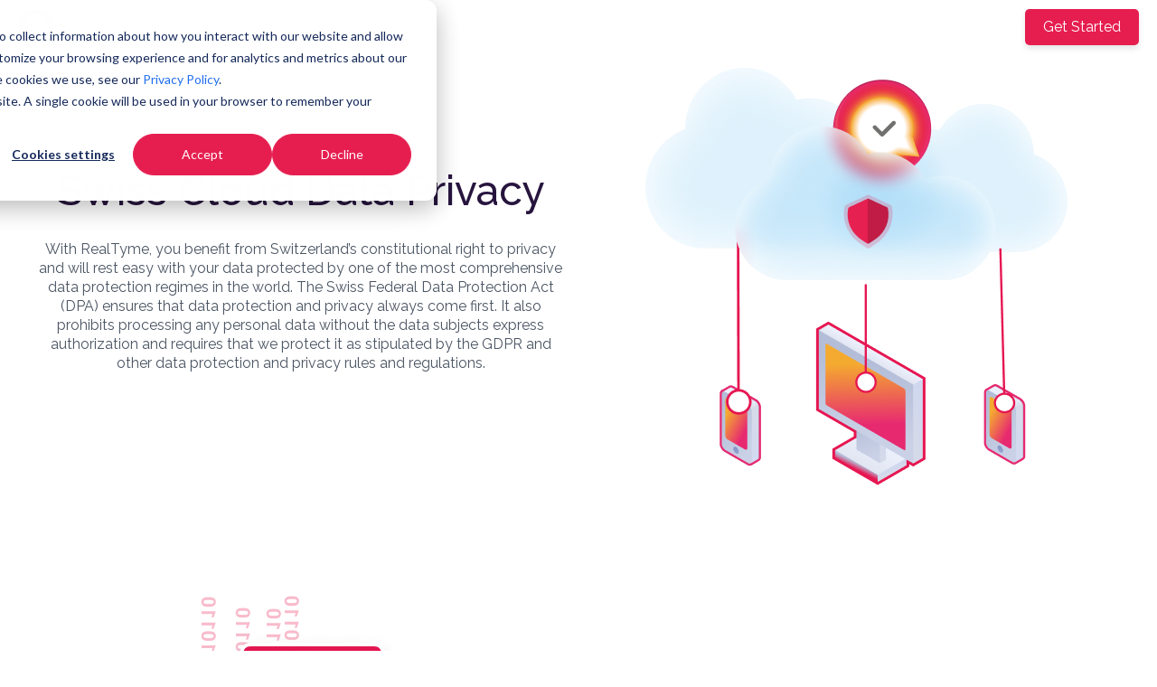

--- FILE ---
content_type: text/html
request_url: https://www.realtyme.com/pages/swiss-cloud-data-privacy
body_size: 21321
content:
<!DOCTYPE html><!-- Last Published: Thu Jan 15 2026 01:07:21 GMT+0000 (Coordinated Universal Time) --><html data-wf-domain="www.realtyme.com" data-wf-page="65d722514369c8d9b7f4ba3f" data-wf-site="613719ee66f6a8877da8bfdb" lang="en" data-wf-collection="65d722514369c8d9b7f4b985" data-wf-item-slug="swiss-cloud-data-privacy"><head><meta charset="utf-8"/><title>Swiss Cloud Data Privacy | RealTyme</title><link rel="alternate" hrefLang="x-default" href="https://www.realtyme.com/pages/swiss-cloud-data-privacy"/><link rel="alternate" hrefLang="en" href="https://www.realtyme.com/pages/swiss-cloud-data-privacy"/><link rel="alternate" hrefLang="fr" href="https://www.realtyme.com/fr/pages/swiss-cloud-data-privacy"/><meta content="Experience Swiss cloud data privacy with RealTyme’s secure, encrypted communication platform. Stay compliant, protect your data, and enhance productivity." name="description"/><meta content="width=device-width, initial-scale=1" name="viewport"/><meta content="zRoLVNeC_E0bMJalc0FofvouBfUKML15DUiLvUrvNvo" name="google-site-verification"/><link href="https://cdn.prod.website-files.com/613719ee66f6a8877da8bfdb/css/realtyme-version-2-c687aa36e7719074d67b.webflow.shared.7e12e9ad4.css" rel="stylesheet" type="text/css" integrity="sha384-fhLprUkwv5Ln7dilh/SWlOSgdofLqRMivWFvkCwx87+v5n3ue0rSpXhlLrAiOc94" crossorigin="anonymous"/><link href="https://fonts.googleapis.com" rel="preconnect"/><link href="https://fonts.gstatic.com" rel="preconnect" crossorigin="anonymous"/><script src="https://ajax.googleapis.com/ajax/libs/webfont/1.6.26/webfont.js" type="text/javascript"></script><script type="text/javascript">WebFont.load({  google: {    families: ["Varela:400","Varela Round:400","Inter:regular,500,600,700,800,900","Raleway:300,regular,500,600,700,800,900"]  }});</script><script type="text/javascript">!function(o,c){var n=c.documentElement,t=" w-mod-";n.className+=t+"js",("ontouchstart"in o||o.DocumentTouch&&c instanceof DocumentTouch)&&(n.className+=t+"touch")}(window,document);</script><link href="https://cdn.prod.website-files.com/613719ee66f6a8877da8bfdb/613719ee66f6a872b7a8c036_favicon-32x32.png" rel="shortcut icon" type="image/x-icon"/><link href="https://cdn.prod.website-files.com/613719ee66f6a8877da8bfdb/613719ee66f6a8ca62a8c037_android_chrome_512x512_Ikj_icon%20v2.ico" rel="apple-touch-icon"/><!-- Google Tag Manager -->
<script>(function(w,d,s,l,i){w[l]=w[l]||[];w[l].push({'gtm.start':
    new Date().getTime(),event:'gtm.js'});var f=d.getElementsByTagName(s)[0],
    j=d.createElement(s),dl=l!='dataLayer'?'&l='+l:'';j.async=true;j.src=
    'https://www.googletagmanager.com/gtm.js?id='+i+dl;f.parentNode.insertBefore(j,f);
    })(window,document,'script','dataLayer','GTM-54GNL3R');</script>
    <!-- End Google Tag Manager -->
    <!-- Hotjar Tracking Code for ADM -->
    <script>
        (function(h,o,t,j,a,r){
            h.hj=h.hj||function(){(h.hj.q=h.hj.q||[]).push(arguments)};
            h._hjSettings={hjid:1094958,hjsv:6};
            a=o.getElementsByTagName('head')[0];
            r=o.createElement('script');r.async=1;
            r.src=t+h._hjSettings.hjid+j+h._hjSettings.hjsv;
            a.appendChild(r);
        })(window,document,'https://static.hotjar.com/c/hotjar-','.js?sv=');
    </script>
  
    <style>
      body{ padding-left: 0 !important; padding-right: 0 !important;}
      
      .common-blog-carousel .slick-track{ display: flex !important;}
      .common-blog-carousel .slick-slide{ height: inherit !important;}
    
      .common-blog-carousel ul.slick-dots{ margin: 20px 0 0; padding: 0; list-style: none; display: flex; justify-content: center;}
      .common-blog-carousel ul.slick-dots li{ margin: 0 5px;}
      .common-blog-carousel ul.slick-dots li button{ width: 15px; height: 15px; background: transparent; border: 2px solid #333; border-radius: 50%; font-size: 0; padding: 0;}
      .common-blog-carousel ul.slick-dots li.slick-active button{ background: #e61751; border-color: #e61751;}
  
      .template-hero-h1 h1{ font-size: 46px;}
      .template-hero-h1 h1 strong{ color: #f4aa2f;}
      .template-hero-description p a{ color: #e61751; text-decoration: none;}
      .template-description p a{ color: #e61751; text-decoration: none;}
  
      .template-h2 h2{ font-size: 40px;}
      .template-h2 h2 strong{ color: #f4aa2f;}
  
      .price-faq-title-text h2{ font-size: 48px; color: #000; margin-bottom: 0;}
      .price-faq-title-text h2 strong{ color: #f4aa2f;}
      .faq-answer ol li{ font-size: 18px; margin-bottom: 10px;}
      .faq-answer p a, .faq-answer ol li a{ color: #e61751; text-decoration: none;}
  
        @media screen and (max-width: 991px){
            .template-hero-h1 h1{ font-size: 40px;}
            .template-h2 h2{ font-size: 35px;}
            .price-faq-title-text h2{ font-size: 40px;}
        }
        @media screen and (max-width: 767px){
            .template-hero-h1 h1{ font-size: 35px;}
            .template-h2 h2{ font-size: 30px;}
            .price-faq-title-text h2{ font-size: 30px;}
            .faq-answer ol li{ font-size: 16px;}
  
            .head-without-menu.w-nav[data-collapse="small"] .w-nav-menu {display: block;}
            .head-without-menu.w-nav[data-collapse="small"] .w-nav-button {display: none;}
            .head-without-menu .c-container {display: block;}
            .head-without-menu .c-container.is--nav-pad {padding-right: 0px;}
            .head-without-menu .c-button__secondary { padding-top: 0.3rem; padding-bottom: 0.3rem;}
        }
  
        @media screen and (max-width: 478px){
            .template-hero-h1 h1{ font-size: 30px;}
            .template-h2 h2{ font-size: 25px;}
            .price-faq-title-text h2{ font-size: 25px;}
            .faq-answer ol li{ font-size: 14px;}
        }
    </style></head><body><div><section class="new-nav-menu-2025"><div class="w-embed w-script"><html>

<head>
    <meta charset="utf-8">
    <meta http-equiv="X-UA-Compatible" content="IE=edge,chrome=1">
    <meta name="viewport" content="width=device-width, initial-scale=1">
    <title>Presentation</title>
    <link rel="stylesheet" href="https://cdn.jsdelivr.net/npm/siimple-icons/siimple-icons.css" />
    <style>
        @import url(https://fonts.googleapis.com/css?family=Raleway&display=swap);

        .cta-button {
            position: absolute;
            top: 30px;
            right: 20px;
            transform: translateY(-50%);
            background-color: #e61e50;
            color: white;
            padding: 8px 20px;
            border: none;
            border-radius: 5px;
            font-size: 16px;
            cursor: pointer;
            box-shadow: 0px 4px 6px rgba(0, 0, 0, 0.1);
        }

        .cta-button:hover {
            color: #e61e50;
            background-color: #fff;
        }

        /*   body {
            font-size: 22px;
            line-height: 32px;
            color: #ffffff;
            margin: 0;
            padding: 0;
            word-wrap: break-word !important;
            font-family: 'Raleway', sans-serif;
        }*/

        /*a {
            color: #FFF;
        }*/


        #container {
            margin: 0 auto;
            max-width: 890px;
        }

        /* p {
            text-align: center;
        }*/

        .toggle,
        [id^=drop] {
            display: none;
        }

        nav {
            margin: 0;
            padding: 0;
            background-color: transparent;
            ;
        }

        #logo {
            display: block;
            padding: 0 30px;
            float: left;
            font-size: 20px;
            line-height: 60px;
        }

        nav:after {
            content: "";
            display: table;
            clear: both;
        }

        nav ul {
            padding: 0;
            margin: 0;
            list-style: none;
            position: relative;
            z-index: 999;
            /*box-shadow: 0px 0px 7px 0px rgba(209, 209, 209, 1);*/
        }

        nav ul>li>ul {
            box-shadow: -2px 2px 4px 1px rgba(230, 230, 230, 1);
            border-bottom-left-radius: 6px;
            border-top-left-radius: 6px;



            >li:first-child,
            >li:first-child a {
                border-top-left-radius: 6px;
            }
        }


        nav ul>li>ul>li>ul {
            box-shadow: 2px 2px 4px 1px rgba(230, 230, 230, 1);
            border-radius: 0 6px 6px 0;

            >li:first-child,
            >li:first-child a {
                border-radius: 0 6px 6px 0;
            }
        }

        ul.rounded-corners {
            border-radius: 6px;

            >li:first-child,
            >li:first-child a {
                border-radius: 6px;
            }
        }

        nav ul li {
            margin: 0px;
            display: inline-block;
            float: left;
            background-color: #fff;
        }

        nav>ul>li {
            background: transparent;
        }

        nav a {
            display: flex;
            align-items: center;
            justify-content: flex-start;
            padding: 0 20px;
            color: #282876;
            font-size: 16px;
            /* line-height: 60px; */
            min-height: 60px;
            text-decoration: none;
            margin: auto;
        }

        /* nav ul li ul li:hover { background: #a7a3a3; } */

        nav ul li ul li a:hover {
            background-color: #ece7f1;
        }

        nav>ul>li>a {
            color: #fff;
        }

        nav>ul>li>a:hover:not(.logo-link):not(.mobile-logo-link) {
            background: #eee;
            color: #27153E;
        }

        nav ul ul {
            display: none;
            position: absolute;
            z-index: 999;
            height: 22.5rem;
            background: #fff;
        }

        nav>ul>ul {
            top: 60px;
        }

        nav>ul>li>ul>li>ul {
            top: 0;
            bottom: 0;
        }

        .banner {
            position: absolute;
            top: 0;
            left: 100%;
            background: #fff;
            color: #282876;
            box-shadow: 2px 2px 4px 1px rgba(230, 230, 230, 1);
            border-bottom-right-radius: 6px;
            border-top-right-radius: 6px;
            padding: 0.5rem;
            box-sizing: border-box;
        }

			.lang-dropdown {
        position: absolute;
        display: inline-block;
        font-family: Arial, sans-serif;
        top: 12px;
  		  right: 150px;
      }

      /* Button styling */
      .lang-btn {
        display: flex;
        align-items: center;
        gap: 6px;
        padding: 8px 12px;
        background: transparent;
        color: #fff;
        border: none;
        cursor: pointer;
        font-weight: bold;
        border-radius: 4px;
        font-size: 13px;
      }

      .lang-arrow {
        font-size: 10px;
      }

      /* Dropdown menu */
      .lang-menu {
        list-style: none;
        position: absolute;
        top: 100%;
        left: 0;
        margin: 4px 0 0;
        padding: 0;
        background: #222;
        border-radius: 4px;
        overflow: hidden;
        display: none;
        min-width: 100%;
        box-shadow: 0 4px 8px rgba(0,0,0,0.2);
      }

      /* Show menu when parent has .open */
      .lang-dropdown.open .lang-menu {
        display: block;
      }

      /* Menu items */
      .lang-menu li {
        margin: 0;
      }

      .lang-option {
        display: block;
        padding: 8px 12px;
        color: #fff;
        text-decoration: none;
        font-size: 14px;
        cursor: pointer;
      }

      .lang-option:hover {
        background: #444;
      }

      /* Optional active style */
      .lang-option.active {
        background: #555;
        font-weight: bold;
      }

        @media all and (max-width: 768px) {
            nav>ul>li {
                background: #fff;

                &:last-child {
                    box-shadow: 0px 3px 0px -1px #e9e9e9;
                }
            }

            .pricing {
                color: #27153E;
                font-weight: bold;
            }

            .cta-button {
       		      right: 102px;
                padding: 8px 18px;
                font-size: 14px;
            }
            
            .lang-dropdown {
            		right: 45px;
            }

            .banner {
                left: 0;
                right: 0;
                bottom: 100%;
            }
        }

        .banner1 {
            width: 285px;
            height: 22.5rem;
        }

        .banner2 {
            width: 285px;
            height: 22.5rem;
        }

        .banner3 {
            width: 285px;
            height: 22.5rem;
        }

        .banner4 {
            width: 285px;
            height: 22.5rem;
        }


        .banner-paragraph {
            font-size: 15px;
            line-height: 14px;
            text-align: left;
            padding: 10px;
            margin: 0;
        }

        nav ul li:hover>ul {
            display: inherit;
        }

        nav ul ul li {
            width: max-content;
            min-width: 250px;
            float: none;
            display: list-item;
        }

        nav ul ul ul {
            left: 250px;
            overflow-y: auto;
        }

        nav ul ul ul li {
            position: relative;
            /*top: -60px;*/
            width: 280px;
        }

        li>a:only-child:after {
            content: '';
        }

        .link {
            display: flex;
            align-items: center;
            column-gap: 2px;
            justify-content: flex-start;
            padding-top: 10px;
            text-decoration: none;
        }

        .link>span {
            display: flex;
            flex-direction: column;
            row-gap: 5px;
        }

        .nav-title {
            line-height: 20px;
            margin-bottom: 0;
        }

        .description {
            font-size: 12px;
            color: #8d8d8d;
            text-align: left;
            line-height: 14px;
            padding-bottom: 5px;
        }

        .logo {
            width: 150px;
        }


        /* Media Queries
    --------------------------------------------- */

        @media all and (max-width: 768px) {
            .logo-container {
                display: none;
            }

            .mobile-logo-link {
                width: 135px;
            }

            .mobile-logo-link img {
                width: 135px;
            }


            nav a.mobile-logo-link {
                padding: 0;
                margin: unset;
            }


            nav {
                margin: 0;
            }

            li a img {
                display: none;
            }

            .toggle+a,
            .menu {
                display: none;
            }

            .toggle {
                display: block;
                background-color: transparent;
                padding: 0 20px;
                color: #27153E;
                font-size: 16px;
                line-height: 60px;
                text-decoration: none;
                border: none;
            }

            .toggle i {
                font-size: 25px;
                padding: 10px 0;
                color: #fff;
            }

            .toggle-mobile-menu {
                display: flex;
                justify-content: space-between;
            }

            [id^=drop]:checked+ul {
                display: block;
            }

            nav ul li {
                display: block;
                width: 100%;
            }

            nav ul ul .toggle,
            nav ul ul a {
                padding: 0 40px;
            }

            nav ul ul ul a {
                padding: 0 80px;
            }

            nav a:hover:not(.mobile-logo-link),
            nav ul ul ul a {
                background-color: #eee;
            }

            nav ul li ul li .toggle,
            nav ul ul a {
                background-color: #f5f5f5;
            }

            nav ul ul {
                float: none;
                position: static;
                color: #ffffff;
                height: max-content;
            }

            nav ul ul li:hover>ul,
            nav ul li:hover>ul {
                display: none;
            }

            nav ul ul li {
                display: block;
                width: 100%;
            }


            nav ul ul ul li {
                position: static;

            }

            nav ul ul ul li {
                width: unset;
            }
        }


        @media all and (max-width: 330px) {

            nav ul li {
                display: block;
                width: 94%;
            }

        }

        @media all and (max-width: 769px) {


            .banner {
                display: none;
            }
        }
    </style>
</head>

<body>
    <nav>
        <label for="drop" class="toggle toggle-mobile-menu">
            <a class="mobile-logo-link" href="https://www.realtyme.com/">
                <img class='logo'
                    src="https://cdn.prod.website-files.com/613719ee66f6a8877da8bfdb/65c095dbae75ac4cffafc765_logo-light.png" 
                    alt="RealTyme sovereign and secure communication platform"/>
            </a>
            <i class="si-bars"></i>
        </label>
        <input type="checkbox" id="drop">
        <ul class="menu">
            <li class="logo-container">
                <a class="logo-link" href="https://www.realtyme.com/">
                    <img class='logo'
                        src="https://cdn.prod.website-files.com/613719ee66f6a8877da8bfdb/65c095dbae75ac4cffafc765_logo-light.png" 
                        alt="RealTyme sovereign and secure communication platform"/>
                </a>
            </li>
            <li>
                <!-- First Tier Drop Down -->
                <label for="drop-2" class="toggle">Product</label>
                <a href="#">Product <i class="si-chevron-down" style="color: #fff; font-size: 20px;"></i></a>
                <input type="checkbox" id="drop-2">
                <ul>
                    <li>

                        <!-- Second Tier Drop Down -->
                        <label for="drop-3" class="toggle"></i>Application
                        </label>
                        <a href="#" class="link">
                            <img src="https://cdn.prod.website-files.com/64f06b5c3a4b7f1d1e9dae76/67ffc7cc66ebcc43cfea1e40_af33888d0ec7387622959aae85e93d53_Untitled%20design%20-%202025-04-16T170621.693.png"
                                alt="RealTyme Application Icon"
                                style="width: 30px; height: 30px; margin-right: 5px; vertical-align: middle;">
                            <span>
                                <span class="nav-title">Application</span>
                            </span>
                        </a>
                        <input type="checkbox" id="drop-3">
                        <ul>
                            <li><a href="https://www.realtyme.com/application/features" class="link">
                                    <span>
                                        <span class="nav-title">Features</span>
                                        <span class="description">Advanced communication features with seamless
                                            integration</span>
                                    </span>
                                </a></li>
                            <li><a href="https://www.realtyme.com/application/encryption" class="link">
                                    <span>
                                        <span class="nav-title">Encryption</span>
                                        <span class="description">Quantum-resilient encryption for privacy and data
                                            protection</span>
                                    </span>
                                </a></li>
                            <li><a href="https://www.realtyme.com/application/security" class="link">
                                    <span>
                                        <span class="nav-title">Security</span>
                                        <span class="description">Unbreakable security for complete data
                                            protection</span>
                                    </span>
                                </a></li>
                            <li><a href="https://www.realtyme.com/application/privacy-by-design" class="link">
                                    <span>
                                        <span class="nav-title">Privacy Centric</span>
                                        <span class="description">Data sovereignty and privacy without compromise</span>
                                    </span>
                                </a></li>
                        </ul>
                    </li>
                    <li>
                        <label for="drop-33" class="toggle">Management Console</label>
                        <a href="#">
                            <img src="https://cdn.prod.website-files.com/64f06b5c3a4b7f1d1e9dae76/66f41f5ea4169fa231f86090_Administation.png"
                                alt="RealTyme Management Console Icon"
                                style="width: 30px; height: 30px; margin-right: 5px; vertical-align: middle;">
                            <span>
                                <span class="nav-title">Management Console</span>
                            </span>
                        </a>
                        <input type="checkbox" id="drop-33">
                        <ul>
                            <li><a href="https://www.realtyme.com/product/management-console" class="link">
                                    <span>
                                        <span class="nav-title">Overview</span>
                                        <span class="description">Access, configurations, and permissions
                                            policies</span>
                                    </span>
                                </a></li>
                            <li><a href="https://www.realtyme.com/product/integrations" class="link">
                                    <span>
                                        <span class="nav-title">Integrations</span>
                                        <span class="description">Seamless integrations for secure and efficient
                                            communication</span>
                                    </span>
                                </a></li>
                        </ul>
                    </li>
                    <li>
                        <label for="drop-44" class="toggle">Hosting</label>
                        <a href="#">
                            <img src="https://cdn.prod.website-files.com/64f06b5c3a4b7f1d1e9dae76/66f41f5ea4169fa231f8603f_Deployment.png"
                                alt="Secure Communication Platform Hosting Options Icon"
                                style="width: 30px; height: 30px; margin-right: 5px; vertical-align: middle;">
                            <span>
                                <span class="nav-title">Hosting</span>
                            </span>
                        </a>
                        <input type="checkbox" id="drop-44">
                        <ul>
                            <li><a href="https://www.realtyme.com/product/hosting-options" class="link">
                                    <span>
                                        <span class="nav-title">Deployment Options</span>
                                        <span class="description">Decentralized on-premise, sovereign cloud
                                            options</span>
                                    </span>
                                </a></li>
                            <li><a href="https://www.realtyme.com/product/zero-trust-architecture" class="link">
                                    <span>
                                        <span class="nav-title">Zero Trust Architecture</span>
                                        <span class="description">Continuous verification, strict access control, and
                                            secure authentication</span>
                                    </span>
                                </a></li>
                            <li><a href="https://www.realtyme.com/product/hosting/on-premises" class="link">
                                    <span>
                                        <span class="nav-title">On-Premises</span>
                                        <span class="description">Localized deployment for maximum data
                                            sovereignty</span>
                                    </span>
                                </a></li>
                            <li><a href="https://www.realtyme.com/product/hosting/sovereign-cloud" class="link">
                                    <span>
                                        <span class="nav-title">Sovereign Cloud</span>
                                        <span class="description">Controlled cloud infrastructure for sensitive
                                            workloads</span>
                                    </span>
                                </a></li>
                            <li><a href="https://www.realtyme.com/product/hosting/swiss-cloud" class="link">
                                    <span>
                                        <span class="nav-title">Swiss Cloud</span>
                                        <span class="description">Swiss cloud infrastructure for compliance and
                                            control</span>
                                    </span>
                                </a></li>
                        </ul>
                    </li>

                </ul>
            </li>
            <li>
                <label for="drop-5" class="toggle">Solutions</label>
                <a href="#">Solutions <i class="si-chevron-down" style="color: #fff; font-size: 20px;"></i></a>
                <input type="checkbox" id="drop-5">
                <ul>
                    <li>

                        <!-- Second Tier Drop Down -->
                        <label for="drop-6" class="toggle">By Segment</label>
                        <a href="#"><img
                                src="https://cdn.prod.website-files.com/64f06b5c3a4b7f1d1e9dae76/66f41f61a4169fa231f86223_GOV%20nav.png"
                                alt="Secure Communication Platform for different segments icon"
                                style="width: 30px; height: 30px; margin-right: 5px; vertical-align: middle;">
                            <span><span class="nav-title">By Segment</span></span></a>
                        <input type="checkbox" id="drop-6">
                        <ul>
                            <li><a href="https://www.realtyme.com/solutions/by-segment/government" class="link">
                                    <span>
                                        <span class="nav-title">Government</span>
                                        <span class="description">Unlock nation-wide sovereign communication</span>
                                    </span>
                                </a></li>
                            <li><a href="https://www.realtyme.com/solutions/by-segment/business" class="link">
                                    <span>
                                        <span class="nav-title">Business</span>
                                        <span class="description">Hybrid workplace collaboration, in total
                                            privacy</span>
                                    </span>
                                </a></li>
                            <li><a href="https://www.realtyme.com/solutions/by-segment/professionals" class="link">
                                    <span>
                                        <span class="nav-title">Professionals</span>
                                        <span class="description">Gain full control and keep collaboration
                                            compliant</span>
                                    </span>
                                </a></li>
                        </ul>
                    </li>
                    <li>
                        <label for="drop-7" class="toggle">By Teams</label>
                        <a href="#"><img
                                src="https://cdn.prod.website-files.com/64f06b5c3a4b7f1d1e9dae76/67ffa2846ce08607ff35640c_Untitled%20design%20-%202025-04-16T142446.817.png"
                                alt="Secure Communication Platform for teams Icon"
                                style="width: 30px; height: 30px; margin-right: 5px; vertical-align: middle;">
                            <span><span class="nav-title">By Teams</span></span></a>
                        <input type="checkbox" id="drop-7">
                        <ul>
                            <li><a href="https://www.realtyme.com/secure-communication-leadership"
                                    class="link">
                                    <span>
                                        <span class="nav-title">Leaders</span>
                                        <span class="description">Safeguard sensitive conversations and classified
                                            information</span>
                                    </span>
                                </a></li>
                            <li><a href="https://www.realtyme.com/secure-communication-teams"
                                    class="link">
                                    <span>
                                        <span class="nav-title">Teams</span>
                                        <span class="description">Foster engagement with compliant, streamlined
                                            collaboration</span>
                                    </span>
                                </a></li>
                            <li><a href="https://www.realtyme.com/secure-communication-frontline" class="link">
                                    <span>
                                        <span class="nav-title">First Responders</span>
                                        <span class="description">Enhance coordination for mobile teams with a solid
                                            platform</span>
                                    </span>
                                </a></li>
                        </ul>
                    </li>
                    <li>
                        <label for="drop-8" class="toggle">By Industry</label>
                        <a href="#"><img
                                src="https://cdn.prod.website-files.com/64f06b5c3a4b7f1d1e9dae76/66f41f61a4169fa231f8624f_Teams%20nav.png"
                                alt="Secure Communication Platform for different industries Icon"
                                style="width: 30px; height: 30px; margin-right: 5px; vertical-align: middle;">
                            <span><span class="nav-title">By Industry</span></span></a>
                        <input type="checkbox" id="drop-8">
                        <ul>
                            <li><a href="https://www.realtyme.com/solutions/by-industry/defense" class="link">
                                    <span>
                                        <span class="nav-title">Defense</span>
                                        <span class="description">Real-time defense data sharing</span>
                                    </span>
                                </a></li>
                            <li><a href="https://www.realtyme.com/solutions/by-industry/central-government"
                                    class="link">
                                    <span>
                                        <span class="nav-title">Central Government</span>
                                        <span class="description">Classified information protection</span>
                                    </span>
                                </a></li>
                            <li><a href="https://www.realtyme.com/solutions/by-industry/public-sector" class="link">
                                    <span>
                                        <span class="nav-title">Public Sector</span>
                                        <span class="description">Enhanced transparency and trust</span>
                                    </span>
                                </a></li>
                            <li><a href="https://www.realtyme.com/solutions/by-industry/energy-and-utilities"
                                    class="link">
                                    <span>
                                        <span class="nav-title">Energy and Utilities</span>
                                        <span class="description">Protected infrastructure communication</span>
                                    </span>
                                </a></li>
                            <li><a href="https://www.realtyme.com/solutions/by-industry/financial-services"
                                    class="link">
                                    <span>
                                        <span class="nav-title">Financial Services</span>
                                        <span class="description">Regulation-compliant financial messaging</span>
                                    </span>
                                </a></li>
                            <li><a href="https://www.realtyme.com/solutions/by-industry/legal-and-consultancy"
                                    class="link">
                                    <span>
                                        <span class="nav-title">Legal and Consulting</span>
                                        <span class="description">Seamless client-consultant interactions</span>
                                    </span>
                                </a></li>
                            <li><a href="https://www.realtyme.com/solutions/by-industry/healthcare" class="link">
                                    <span>
                                        <span class="nav-title">Healthcare</span>
                                        <span class="description">Protected communication for patient privacy</span>
                                    </span>
                                </a></li>
                            <li><a href="https://www.realtyme.com/solutions/by-industry/public-safety" class="link">
                                    <span>
                                        <span class="nav-title">Public Safety</span>
                                        <span class="description">Mission-critical communication solutions</span>
                                    </span>
                                </a></li>
                            <li><a href="https://www.realtyme.com/solutions/by-industry/emergency-operations"
                                    class="link">
                                    <span>
                                        <span class="nav-title">Emergency Operations</span>
                                        <span class="description">Real-time emergency coordination</span>
                                    </span>
                                </a></li>
                        </ul>
                    </li>
                    <li>
                        <label for="drop-13" class="toggle">By Problem</label>
                        <a href="#"><img
                                src="https://cdn.prod.website-files.com/64f06b5c3a4b7f1d1e9dae76/66f41f60a4169fa231f8618e_PRO%20%20NAV.png"
                                alt="Secure Communication Platform best alternative Icon"
                                style="width: 30px; height: 30px; margin-right: 5px; vertical-align: middle;">
                            <span><span class="nav-title">By Problem</span></span></a>
                        <input type="checkbox" id="drop-13">
                        <ul>
                            <li><a href="https://www.realtyme.com/whatsapp-business-alternative" class="link">
                                    <span>
                                        <span class="nav-title">WhatsApp Replacement</span>
                                        <span class="description">Alternative for a secure workplace and privacy-focused
                                            messaging</span>
                                    </span>
                                </a></li>
                            <li><a href="https://www.realtyme.com/skype-for-business" class="link">
                                    <span>
                                        <span class="nav-title">Skype Alternative</span>
                                        <span class="description">Alternative for collaboration and self-hosted privacy
                                            control</span>
                                    </span>
                                </a></li>
                        </ul>
                    </li>
                </ul>
            </li>
            <li>
                <!-- First Tier Drop Down -->
                <a href="https://www.realtyme.com/pricing" class="pricing">Pricing</a>
            </li>
            <li>
                <!-- First Tier Drop Down -->
                <label for="drop-20" class="toggle">Community</label>
                <a href="#">Community <i class="si-chevron-down" style="color: #fff; font-size: 20px;"></i></a>
                <input type="checkbox" id="drop-20">
                <ul class="rounded-corners">
                    <li><a href="https://www.realtyme.com/cyber-for-good-community" class="link">
                            <img src="https://cdn.prod.website-files.com/64f06b5c3a4b7f1d1e9dae76/67ffa27a3d03360232d216e1_aa12a6b7f95139c2d14989f76bd1782e_Untitled%20design%20-%202025-04-16T142430.985.png"
                                alt="RealTyme secure communication cyber for good community Icon"
                                style="width: 30px; height: 30px; margin-right: 5px; vertical-align: middle;">

                            <span>
                                <span class="nav-title">Cyber for Good Community</span>
                                <span class="description">Connecting cyber professionals for social impact</span>
                            </span>
                        </a>
                    </li>
                    <li><a href="https://www.realtyme.com/cyber-for-good/community-driven-knowledge" class="link">
                            <img src="https://cdn.prod.website-files.com/64f06b5c3a4b7f1d1e9dae76/688340005c4a7d1dae023a62_36ecde2160f5774f93532eda520310c0_NAvMEnu%20Icons.png"
                                alt="RealTyme community-driven knowledge Icon"
                                style="width: 30px; height: 30px; margin-right: 5px; vertical-align: middle;">

                            <span>
                                <span class="nav-title">Community-Driven Knowledge</span>
                                <span class="description">Knowledge sharing for continuous protection</span>
                            </span>
                        </a>
                    </li>
                    <li><a href="https://www.realtyme.com/cyber-for-good/sustainability" class="link">
                            <img src="https://cdn.prod.website-files.com/64f06b5c3a4b7f1d1e9dae76/6883401207e44fcf075ca969_ed423cf5e9d613986a423b3c528b2558_NAvMEnu%20Icons%20%282%29.png"
                                alt="Cyber for Good systainable secure communication platform Icon"
                                style="width: 30px; height: 30px; margin-right: 5px; vertical-align: middle;">
                            <span>
                                <span class="nav-title">Sustainable Technology</span>
                                <span class="description">Eco-conscious comms with minimal footprint</span>
                            </span>
                        </a>
                    <li><a href="https://www.realtyme.com/cyber-for-good/quantum-security" class="link">
                            <img src="https://cdn.prod.website-files.com/64f06b5c3a4b7f1d1e9dae76/68834009d39b5b68aac02b1f_0b8bd32273d983aae9e4951378074485_NAvMEnu%20Icons%20%281%29.png"
                                alt="Quantum security communication platform Icon"
                                style="width: 30px; height: 30px; margin-right: 5px; vertical-align: middle;">
                            <span>
                                <span class="nav-title">Quantum Security</span>
                                <span class="description">Built to resist quantum threats before they arrive</span>
                            </span>
                        </a></a>
                        <div class="banner banner4">
                            <img style="width: 265px"
                                src="https://cdn.prod.website-files.com/64f06b5c3a4b7f1d1e9dae76/68c7c3b1aaa343d0c28dc227_Training%20Catalogue%20Expert%20Knowledge%2C%20Global%20Impact.png" 
                                alt="Banner about the free trainings for Secure Internal Communication"/>
                            <p class="banner-paragraph">Training and knowledge sharing.</p>
                            <a href="https://www.realtyme.com/trainings">
                                <p class="banner-paragraph" style="color: #e61e50;">Explore Upcoming Trainings</p>
                            </a>

                        </div>
                    </li>
                </ul>
            </li>
            <li>
            <li>
                <!-- First Tier Drop Down -->
                <label for="drop-15" class="toggle">Resources</label>
                <a href="#">Resources <i class="si-chevron-down" style="color: #fff; font-size: 20px;"></i></a>
                <input type="checkbox" id="drop-15">
                <ul>
                    <li><a href="https://www.realtyme.com/blogs" class="link">
                            <img src="https://cdn.prod.website-files.com/64f06b5c3a4b7f1d1e9dae76/66f41f63a4169fa231f8632d_Blog.png"
                                alt="RealTyme secure communication blogs Icon"
                                style="width: 30px; height: 30px; margin-right: 5px; vertical-align: middle;">

                            <span>
                                <span class="nav-title">Blog</span>
                                <span class="description">Industry insights and market trends</span>
                            </span>
                        </a>
                    </li>
                    <li><a href="https://www.realtyme.com/trainings"
                            class="link">
                            <img src="https://cdn.prod.website-files.com/64f06b5c3a4b7f1d1e9dae76/68b58ada6113f56f3cecd83b_NAvMEnu%20Icons%20(3).png"
                                alt="Secure Communication Training Catalogue Icon"
                                style="width: 30px; height: 30px; margin-right: 5px; vertical-align: middle;">
                            <span>
                                <span class="nav-title">Trainings</span>
                                <span class="description">Training programs to enhance cyber resilience</span>
                            </span>
                        </a>
                    <li><a href="https://www.realtyme.com/the-ultimate-guide-to-secure-internal-communication"
                            class="link">
                            <img src="https://cdn.prod.website-files.com/64f06b5c3a4b7f1d1e9dae76/67ffa28b3251ae6bb52939f1_8abd91cc5bbad6edf7627691ce9cd03e_Untitled%20design%20-%202025-04-16T142652.359.png"
                                alt="Giude to secure internal communication platform Icon"
                                style="width: 30px; height: 30px; margin-right: 5px; vertical-align: middle;">
                            <span>
                                <span class="nav-title">Guide
                                    for Secure
                                    Communication</span>
                                <span class="description">Secure your internal communication and protect sensitive
                                    data</span>
                            </span>
                        </a>
                    <li><a href="https://www.realtyme.com/the-complete-guide-to-encrypted-communication-and-data-privacy"
                            class="link">
                            <img src="https://cdn.prod.website-files.com/64f06b5c3a4b7f1d1e9dae76/67ffa28b3251ae6bb52939f1_8abd91cc5bbad6edf7627691ce9cd03e_Untitled%20design%20-%202025-04-16T142652.359.png"
                                alt="Guide to encrypted communication and data privacy Icon"
                                style="width: 30px; height: 30px; margin-right: 5px; vertical-align: middle;">
                            <span>
                                <span class="nav-title">Guide
                                    for Encrypted
                                    Communication</span>
                                <span class="description">Protect your data with encrypted communication</span>
                            </span>
                        </a></a>
                        <div class="banner banner2">
                            <img style="width: 265px"
                                src="https://cdn.prod.website-files.com/67ccf8a1343296bcc1148dbc/67d3f4cb6f6c5be986798e70_All%20you%20need%20(1).png" 
                                alt="Free guide titled All you need to know about Secure Internal Communication"/>
                            <p class="banner-paragraph">Take the first step to secure your communication.</p>
                            <a href="https://www.realtyme.com/the-ultimate-guide-to-secure-internal-communication">
                                <p class="banner-paragraph" style="color: #e61e50;">Read the full guide here !</p>
                            </a>

                        </div>
                    </li>
                </ul>
            </li>

            <li>
                <!-- First Tier Drop Down -->
                <label for="drop-12" class="toggle">Company</label>
                <a href="#">Company <i class="si-chevron-down" style="color: #fff; font-size: 20px;"></i></a>
                <input type="checkbox" id="drop-12">
                <ul>
                    <li><a href="https://www.realtyme.com/about-us" class="link">
                            <img src="https://cdn.prod.website-files.com/64f06b5c3a4b7f1d1e9dae76/66f41f64a4169fa231f86332_About.png"
                                alt="RealTyme about us Icon"
                                style="width: 30px; height: 30px; margin-right: 5px; vertical-align: middle;">
                            <span>
                                <span class="nav-title">About Us</span>
                                <span class="description">Meet our team, mission, and values</span>
                            </span>
                        </a></a>
                    </li>
                    <li><a href="https://www.realtyme.com/partner" class="link">
                            <img src="https://cdn.prod.website-files.com/64f06b5c3a4b7f1d1e9dae76/66f41f63a4169fa231f862bc_Partners.png"
                                alt="RealTyme partnership program Icon"
                                style="width: 30px; height: 30px; margin-right: 5px; vertical-align: middle;">
                            <span>
                                <span class="nav-title">Partner
                                    Program</span>
                                <span class="description">Join and grow your business</span>
                            </span>
                        </a></li>
                    <li><a href="https://www.realtyme.com/sustainability" class="link">
                            <img src="https://cdn.prod.website-files.com/64f06b5c3a4b7f1d1e9dae76/66f41f61a4169fa231f86255_Sustainability.png"
                                alt="Secure Communication Platform sustainability Icon"
                                style="width: 30px; height: 30px; margin-right: 5px; vertical-align: middle;">
                            <span>
                                <span class="nav-title">Sustainability</span>
                                <span class="description">Our eco-friendly path</span>
                            </span>

                        </a>
                        <div class="banner banner3">
                            <img style="width: 265px"
                                src="https://cdn.prod.website-files.com/64f06b5c3a4b7f1d1e9dae76/66f41f64a4169fa231f8636d_Learn%20more%20.png" 
                                alt="RealTyme blog articles read more"/>
                            <p class="banner-paragraph">Industry insights and RealTyme's company updates.</p>
                            <a href="https://www.realtyme.com/blogs" <p class="banner-paragraph"
                                style="color: #e61e50;">Start reading now !</p></a>

                        </div>
                    </li>
                </ul>
            </li>
        </ul>
    </nav>
    
    <div class="lang-dropdown" id="lang-dropdown">
      <button
        class="lang-btn"
        id="lang-toggle"
        type="button"
        aria-haspopup="listbox"
        aria-expanded="false"
      >
        <span class="lang-label" id="lang-label">EN</span>
        <span class="lang-arrow">▼</span>
      </button>

      <ul class="lang-menu" id="lang-menu" role="listbox">
        <li>
          <a href="#" class="lang-option" data-lang="en" role="option">EN</a>
        </li>
        <li>
          <a href="#" class="lang-option" data-lang="fr" role="option">FR</a>
        </li>
      </ul>
    </div>

    <a href="https://www.realtyme.com/get-started">
        <button class="cta-button">Get Started</button>
    </a>


</body>

<script>
    function handleSubmenu() {
        if (window.innerWidth > 768) {
            document.querySelectorAll('nav > ul > li:not(.logo-container)').forEach(li => {
                li.addEventListener('mouseenter', () => {
                    let subMenu = li.querySelector('ul > li:first-child > ul');
                    if (subMenu) {
                        subMenu.style.display = 'inherit';
                    }
                });
            });
        } else {
            document.querySelectorAll('nav > ul > li:not(.logo-container)').forEach(li => {
                li.removeEventListener('mouseenter', () => {
                    let subMenu = li.querySelector('ul > li:first-child > ul');
                    if (subMenu) {
                        subMenu.style.display = 'inherit';
                    }
                });
            });
        }
    }

    handleSubmenu();

    window.addEventListener('resize', handleSubmenu);
    
    
     (function () {
    const dropdown = document.getElementById("lang-dropdown");
    const toggleBtn = document.getElementById("lang-toggle");
    const label = document.getElementById("lang-label");
    const options = document.querySelectorAll(".lang-option");

    function getCurrentLangFromUrl() {
      const segments = window.location.pathname.split("/"); // ["", "fr", "page", ...] or ["", "page", ...] or ["", ""]
      const firstSegment = segments[1]; // "fr" or "page" or ""
      if (firstSegment === "fr") return "FR";
      return "EN"; // default when there's no /fr/
    }

    function setActiveOption(currentLang) {
      options.forEach((opt) => {
        opt.classList.toggle(
          "active",
          opt.getAttribute("data-lang").toUpperCase() === currentLang
        );
      });
    }

    // Init label + active item
    const currentLang = getCurrentLangFromUrl();
    label.textContent = currentLang;
    setActiveOption(currentLang);

    // Toggle dropdown open/close
    toggleBtn.addEventListener("click", function () {
      const isOpen = dropdown.classList.toggle("open");
      toggleBtn.setAttribute("aria-expanded", isOpen ? "true" : "false");
    });

    // Close dropdown on click outside
    document.addEventListener("click", function (e) {
      if (!dropdown.contains(e.target)) {
        dropdown.classList.remove("open");
        toggleBtn.setAttribute("aria-expanded", "false");
      }
    });

    function changeLanguage(langCode) {
      const pathSegments = window.location.pathname.split("/"); 

      if (langCode === "fr") {
        if (pathSegments[1] !== "fr") {
          // Insert "fr" as the first path segment
          pathSegments.splice(1, 0, "fr");
        }
      } else if (langCode === "en") {
        // For EN we *remove* the /fr/ segment if it exists
        if (pathSegments[1] === "fr") {
          pathSegments.splice(1, 1); // remove "fr"
        }
      }

      let newPath = pathSegments.join("/");
      if (!newPath.startsWith("/")) {
        newPath = "/" + newPath;
      }

      // Clean up possible "//"
      newPath = newPath.replace(/\/{2,}/g, "/");

      const newUrl =
        window.location.origin +
        newPath +
        window.location.search +
        window.location.hash;

      window.location.href = newUrl;
    }

    // Handle option clicks
    options.forEach((opt) => {
      opt.addEventListener("click", function (e) {
        e.preventDefault();
        const langCode = this.getAttribute("data-lang"); // "en" or "fr"
        changeLanguage(langCode);
      });
    });
  })();
</script>

</html></div></section><div class="c-section"><div class="c-container w-container"><div class="common-row align-items-center ipad-row-reverse"><div class="common-col-6"><div class="template-hero-info-wrap"><div class="template-hero-h1 w-richtext"><h1>Swiss Cloud Data Privacy</h1></div><div class="template-hero-description w-richtext"><p>With RealTyme, you benefit from Switzerland’s constitutional right to privacy and will rest easy with your data protected by one of the most comprehensive data protection regimes in the world. The Swiss Federal Data Protection Act (DPA) ensures that data protection and privacy always come first. It also prohibits processing any personal data without the data subjects express authorization and requires that we protect it as stipulated by the GDPR and other data protection and privacy rules and regulations.</p></div></div><div class="template-hero-button-wrap"><a href="#pc-sec" class="c-button__secondary w-dyn-bind-empty w-button"></a></div></div><div class="common-col-6"><div class="template-hero-image-wrap"><img loading="lazy" alt="" src="https://cdn.prod.website-files.com/62b9ccbe00b53168fb6c2451/6458ea2ebc41e96af63f2208_Group%20427319733.png"/></div></div></div></div></div><div class="c-section template-zigzag-section"><div class="c-container w-container"><div class="common-row align-items-center"><div class="common-col-6"><div class="template-image-wrap"><img loading="lazy" alt="" src="https://cdn.prod.website-files.com/62b9ccbe00b53168fb6c2451/6458ea5ef395bc09fbc57161_Group%20427319752.png"/></div></div><div class="common-col-6"><div class="template-info-wrap"><div class="template-h2 w-dyn-bind-empty w-richtext"></div><div class="template-description w-richtext"><p>At RealTyme, we offer the <a href="https://www.realtyme.com/product/features">best messenger app for privacy</a>. Our <a href="https://www.realtyme.com/product/security">encryption</a> keeps data safe from prying eyes if a data breach occurs. Whether your organization handles personal information belonging to ten customers or ten million, RealTyme’s communication and collaboration solution helps you in compliance with <a href="https://www.realtyme.com/product/privacy-by-design">data protection and privacy</a> guidelines and regulations and helps you protect your reputation and your bottom-line.</p><p>Using RealTyme enhances data privacy across your communication channels, including secure video conferencing, calls, messages, and document sharing. If you want to have one of the best chat apps for privacy, <a href="https://www.realtyme.com/contact-sales">talk to us</a> to book your demo today for an encrypted messenger and discover how an easy-to-use app can transform your daily workflow.</p></div></div><div class="template-button-wrap"></div></div></div></div></div><div class="c-section template-zigzag-section"><div class="c-container w-container"><div class="common-row align-items-center ipad-row-reverse"><div class="common-col-6"><div class="template-info-wrap"><div class="template-h2 w-richtext"><h2>Information Security vs Data Privacy<br/></h2></div><div class="template-description w-richtext"><p>The terms “information security” and “data privacy” are related yet different. Information security, sometimes called data security, is access prevention. Role-based access, encryption, and authentication keep unauthorized users out. So what is data privacy? This has both a technical and a legal meaning. See the previous section for the technical definition. Legally, it’s about how you handle data, including its collection, storage, and use.</p><p>At RealTyme, we believe that although there are differences in information security vs data privacy, you cannot have one without the over. Our <a href="https://www.realtyme.com/product/features">cross-platform system </a>protects your cloud data privacy with cutting edge encryption and controls who has access to any information.</p><p>Be protected. Stay compliant. Communicate with RealTyme.</p><p>‍</p></div></div><div class="template-button-wrap"><a href="https://www.realtyme.com/get-started" class="c-button w-button">TRY RealTyme</a></div></div><div class="common-col-6"><div class="template-image-wrap"><img loading="lazy" alt="" src="https://cdn.prod.website-files.com/62b9ccbe00b53168fb6c2451/6458ead9ba911c527295ea67_Group%20427319735.png" sizes="(max-width: 767px) 100vw, 662px" srcset="https://cdn.prod.website-files.com/62b9ccbe00b53168fb6c2451/6458ead9ba911c527295ea67_Group%20427319735-p-500.png 500w, https://cdn.prod.website-files.com/62b9ccbe00b53168fb6c2451/6458ead9ba911c527295ea67_Group%20427319735.png 662w"/></div></div></div></div></div><div class="c-section template-zigzag-section"><div class="c-container w-container"><div class="common-row align-items-center"><div class="common-col-6"><div class="template-image-wrap"><img loading="lazy" alt="" src="https://cdn.prod.website-files.com/62b9ccbe00b53168fb6c2451/6458ece3fbcddecd91d8484b_Group%20427319753.png" sizes="(max-width: 767px) 100vw, (max-width: 991px) 727.9791870117188px, 733px" srcset="https://cdn.prod.website-files.com/62b9ccbe00b53168fb6c2451/6458ece3fbcddecd91d8484b_Group%20427319753-p-500.png 500w, https://cdn.prod.website-files.com/62b9ccbe00b53168fb6c2451/6458ece3fbcddecd91d8484b_Group%20427319753.png 733w"/></div></div><div class="common-col-6"><div class="template-info-wrap"><div class="template-h2 w-richtext"><h2>Make Data Privacy A Priority</h2></div><div class="template-description w-richtext"><p><a href="https://www.realtyme.com/technology">A highly publicized data breach</a> can ruin your reputation. Then, regulators cut into your profits with hefty fines for failing to meet and maintain data protection and privacy requirements. Protecting your business from this double threat demands a regulatory-compliant company data privacy policy.</p><p>This is why data privacy is at the core of RealTyme’s cross-platform communication and <a href="https://www.realtyme.com/product/features">collaboration suite</a>. Secure file management and file sharing, video calls, voice calls, messaging, and notes provide the functionality your employees need. End-to-end and at-rest encryption, audit trails, data logs, and customizable privacy settings make staying compliant easier. <a href="https://www.realtyme.com/contact-sales">Talk to us today</a> and start protecting your organization.</p></div></div><div class="template-button-wrap"><a href="https://www.realtyme.com/get-started" class="c-button w-button">TRY RealTyme </a></div></div></div></div></div><div class="c-section get-started-template"><div class="c-container big-container w-container"><div class="w-layout-grid a-cta-grid get-started-grid"><div class="a-cta-content-wrapper"><div class="a-margin-bottom-16"><div class="a-detail-regular get-started-text">Get Started with  RealTyme Secure communicatıon Platform</div></div><div class="a-margin-bottom-24"><h2 class="a-h3-heading">Try RealTyme before you commit</h2><div class="hidden-style w-embed"><style>
    .a-cross-span{ display: inline-block; position: relative; z-index: 1;}
    .a-cross-span::before{ content: ""; position: absolute; z-index: 1; top: 0; right: 0; bottom: 0; left: 0; background: url(https://cdn.prod.website-files.com/613719ee66f6a8877da8bfdb/63cfeaf0de51cb45845fbd9a_hidden-text-image.svg) top left no-repeat; background-size: 100%; width: 80%; height: 68%; margin: auto 0;}
</style></div></div><div class="a-cta-feature-wrapper"><div class="a-cta-feature"><div class="a-cta-icon-wrapper"><img src="https://cdn.prod.website-files.com/613719ee66f6a8877da8bfdb/63cfe106d193abc14431a7b3_no-creditcard-icon.svg" loading="lazy" alt="" class="a-icon-regular"/></div><div class="a-subheading-small">No credit card required</div></div><div class="a-cta-feature"><div class="a-cta-icon-wrapper"><img src="https://cdn.prod.website-files.com/613719ee66f6a8877da8bfdb/63cfe27df8b7c14608811dc6_no-limit-calendar-icon.svg" loading="lazy" alt="" class="a-icon-regular"/></div><div class="a-subheading-small">30 days no feature limit</div></div></div><div class="a-cta-mobile-image"><img src="https://cdn.prod.website-files.com/613719ee66f6a8877da8bfdb/63d3567256f632a229a58c11_get-started-image.png" loading="lazy" sizes="(max-width: 767px) 100vw, (max-width: 991px) 727.9791870117188px, 850px" srcset="https://cdn.prod.website-files.com/613719ee66f6a8877da8bfdb/63d3567256f632a229a58c11_get-started-image-p-500.png 500w, https://cdn.prod.website-files.com/613719ee66f6a8877da8bfdb/63d3567256f632a229a58c11_get-started-image-p-800.png 800w, https://cdn.prod.website-files.com/613719ee66f6a8877da8bfdb/63d3567256f632a229a58c11_get-started-image.png 850w" alt="" class="a-cta-image"/></div><div class="price-form-container-outer"><div class="price-form-container w-embed w-script"><div class="_form_37"></div><script src="https://realtyme.activehosted.com/f/embed.php?id=37" type="text/javascript" charset="utf-8"></script></div><div class="price-form-style w-embed"><style>
    .price-form-container form._form._inline-form{ background: transparent !important; padding: 0 !important; margin: 0 !important; width: 100% !important;}
    .price-form-container form._form._inline-form ._form_element label{ display: none !important;}
    .price-form-container form._form._inline-form ._form_element ._field-wrapper input[type="text"]{ width: 100% !important;}
    .price-form-container form._form._inline-form ._button-wrapper{ margin-top: 0 !important;}
    
._form-content { display: flex; flex-wrap: wrap; }
._form-content ._form_element._x18425273 { width: 25%; }
._form-content ._form_element._x83105591 { margin-left: 3px !important; width: 25%; }
._form-content ._form_element._x31725905 { margin-left: 3px !important; width: 25%; } 
._form-content ._button-wrapper { margin-left: 3px !important; margin-right: 0px !important; }
.price-form-container form._form._inline-form 
._button-wrapper button { height: 40px !important; }
</style></div></div><div class="a-max-width-medium"><div class="a-caption">My credentials are encrypted &amp; can be removed at any time. My information will be used to get my invitation and login details for trying RealTyme.</div></div><div class="w-layout-grid icon-wraper"><div id="w-node-fe1ae61c-eeff-2d10-7acc-eff0e6d38e15-e6d38df6" class="icon-holder"><h5 id="w-node-fe1ae61c-eeff-2d10-7acc-eff0e6d38e16-e6d38df6" class="icon-heading">What you get</h5><ul id="w-node-fe1ae61c-eeff-2d10-7acc-eff0e6d38e18-e6d38df6" role="list" class="icon-list w-list-unstyled"><li class="list-holder-wrap"><div class="icon-box"><img src="https://cdn.prod.website-files.com/613719ee66f6a8877da8bfdb/63f862f447f203755e404fe0_calendar-duotone%201.png" loading="lazy" alt="" class="image-78"/></div><p class="des-icon">Try RealTyme for 30 days, no credit card required.</p></li><li class="list-holder-wrap"><div class="icon-box"><img src="https://cdn.prod.website-files.com/613719ee66f6a8877da8bfdb/63f8646d47f203ee094062e9_messages-question-duotone%201.png" loading="lazy" alt="" class="image-78"/></div><p class="des-icon">Advice tailored to your needs</p></li></ul></div><div id="w-node-fe1ae61c-eeff-2d10-7acc-eff0e6d38e23-e6d38df6" class="icon-holder"><h5 id="w-node-fe1ae61c-eeff-2d10-7acc-eff0e6d38e24-e6d38df6" class="icon-heading">What is not included</h5><ul id="w-node-fe1ae61c-eeff-2d10-7acc-eff0e6d38e26-e6d38df6" role="list" class="icon-list w-list-unstyled"><li class="list-holder-wrap"><div class="icon-box"><img src="https://cdn.prod.website-files.com/613719ee66f6a8877da8bfdb/63f864c3d33c4b9a12150134_sliders-duotone%20(1)%201.png" loading="lazy" alt="" class="image-78"/></div><p class="des-icon">Administration console</p></li><li class="list-holder-wrap"><div class="icon-box"><img src="https://cdn.prod.website-files.com/613719ee66f6a8877da8bfdb/63f864d81895d8558cfba692_laptop-mobile-duotone%20(1)%201.png" loading="lazy" alt="" class="image-78"/></div><p class="des-icon">More than one device</p></li></ul></div></div><div class="a-caption talk-content"><a href="/contact-sales" class="link-5">Talk to us</a> for a demo of RealTyme Business, Enterprise and Government solution benefits.</div><div class="w-layout-grid f-feature-grid"><div id="w-node-fe1ae61c-eeff-2d10-7acc-eff0e6d38e36-e6d38df6" class="f-feature-grid-item"><div class="f-icon-large w-embed"><svg width="24" height="24" viewBox="0 0 24 24" fill="none" xmlns="http://www.w3.org/2000/svg">
<path fill-rule="evenodd" clip-rule="evenodd" d="M16.334 2.75024H7.665C4.644 2.75024 2.75 4.88924 2.75 7.91624V16.0842C2.75 19.1112 4.635 21.2502 7.665 21.2502H16.333C19.364 21.2502 21.25 19.1112 21.25 16.0842V7.91624C21.25 4.88924 19.364 2.75024 16.334 2.75024Z" stroke="currentColor" stroke-width="1.5" stroke-linecap="round" stroke-linejoin="round"/>
<path d="M8.43945 12.0002L10.8135 14.3732L15.5595 9.6272" stroke="black" stroke-width="1.5" stroke-linecap="round" stroke-linejoin="round"/>
</svg></div><div><div class="f-margin-bottom-08"><div class="f-sub-heading-small">Protect your Identity</div></div><p class="f-paragraph-small">Keep private contacts independent from the device’s directory. Organize your contacts in circles directories and modeled after your organization.</p></div></div><div id="w-node-fe1ae61c-eeff-2d10-7acc-eff0e6d38e3e-e6d38df6" class="f-feature-grid-item"><div class="f-icon-large w-embed"><svg width="24" height="24" viewBox="0 0 24 24" fill="none" xmlns="http://www.w3.org/2000/svg">
<path fill-rule="evenodd" clip-rule="evenodd" d="M16.334 2.75024H7.665C4.644 2.75024 2.75 4.88924 2.75 7.91624V16.0842C2.75 19.1112 4.635 21.2502 7.665 21.2502H16.333C19.364 21.2502 21.25 19.1112 21.25 16.0842V7.91624C21.25 4.88924 19.364 2.75024 16.334 2.75024Z" stroke="currentColor" stroke-width="1.5" stroke-linecap="round" stroke-linejoin="round"/>
<path d="M8.43945 12.0002L10.8135 14.3732L15.5595 9.6272" stroke="black" stroke-width="1.5" stroke-linecap="round" stroke-linejoin="round"/>
</svg></div><div><div class="f-margin-bottom-08"><div class="f-sub-heading-small">Communicate Securely</div></div><p class="f-paragraph-small">End-to-end encrypted 1-1 and group messaging. High definition audio and video for sensitive discussions from any device, operating system and network.</p></div></div><div id="w-node-fe1ae61c-eeff-2d10-7acc-eff0e6d38e46-e6d38df6" class="f-feature-grid-item"><div class="f-icon-large w-embed"><svg width="24" height="24" viewBox="0 0 24 24" fill="none" xmlns="http://www.w3.org/2000/svg">
<path fill-rule="evenodd" clip-rule="evenodd" d="M16.334 2.75024H7.665C4.644 2.75024 2.75 4.88924 2.75 7.91624V16.0842C2.75 19.1112 4.635 21.2502 7.665 21.2502H16.333C19.364 21.2502 21.25 19.1112 21.25 16.0842V7.91624C21.25 4.88924 19.364 2.75024 16.334 2.75024Z" stroke="currentColor" stroke-width="1.5" stroke-linecap="round" stroke-linejoin="round"/>
<path d="M8.43945 12.0002L10.8135 14.3732L15.5595 9.6272" stroke="black" stroke-width="1.5" stroke-linecap="round" stroke-linejoin="round"/>
</svg></div><div><div class="f-margin-bottom-08"><div class="f-sub-heading-small">Full compliance</div></div><p class="f-paragraph-small">Protect your customer sensitive information and your communications against industrial espionage while ensuring organization compliance.</p></div></div><div id="w-node-fe1ae61c-eeff-2d10-7acc-eff0e6d38e4e-e6d38df6" class="f-feature-grid-item"><div class="f-icon-large w-embed"><svg width="24" height="24" viewBox="0 0 24 24" fill="none" xmlns="http://www.w3.org/2000/svg">
<path fill-rule="evenodd" clip-rule="evenodd" d="M16.334 2.75024H7.665C4.644 2.75024 2.75 4.88924 2.75 7.91624V16.0842C2.75 19.1112 4.635 21.2502 7.665 21.2502H16.333C19.364 21.2502 21.25 19.1112 21.25 16.0842V7.91624C21.25 4.88924 19.364 2.75024 16.334 2.75024Z" stroke="currentColor" stroke-width="1.5" stroke-linecap="round" stroke-linejoin="round"/>
<path d="M8.43945 12.0002L10.8135 14.3732L15.5595 9.6272" stroke="black" stroke-width="1.5" stroke-linecap="round" stroke-linejoin="round"/>
</svg></div><div><div class="f-margin-bottom-08"><div class="f-sub-heading-small">Hosted in Switzerland</div></div><p class="f-paragraph-small">You will be hosted on our Swiss cloud with a data minimalist storage and processing approach allows us to comply with the highest privacy standards.</p></div></div></div></div><img src="https://cdn.prod.website-files.com/613719ee66f6a8877da8bfdb/63d3567256f632a229a58c11_get-started-image.png" loading="lazy" id="w-node-fe1ae61c-eeff-2d10-7acc-eff0e6d38e56-e6d38df6" sizes="(max-width: 767px) 100vw, (max-width: 991px) 727.9791870117188px, 850px" alt="" srcset="https://cdn.prod.website-files.com/613719ee66f6a8877da8bfdb/63d3567256f632a229a58c11_get-started-image-p-500.png 500w, https://cdn.prod.website-files.com/613719ee66f6a8877da8bfdb/63d3567256f632a229a58c11_get-started-image-p-800.png 800w, https://cdn.prod.website-files.com/613719ee66f6a8877da8bfdb/63d3567256f632a229a58c11_get-started-image.png 850w" class="a-cta-image get-started-top-right-image"/></div></div></div><div class="c-section common-blog-section-parnerships"><div class="c-container w-container"><div class="common-blog-heading"><h2 class="common-blog-h2">Latest from <span class="orange-hightlight">RealTyme</span></h2></div><div class="common-blog-container"><div class="w-dyn-list"><div role="list" class="common-blog-collection-list-copy common-blog-carousel w-dyn-items"><div role="listitem" class="common-blog-collection-item-copy-copy-copy w-dyn-item"><a href="/blog/how-to-secure-business-communication-channels-from-cyberattacks" class="common-blog-link w-inline-block"><div class="common-blog-inner"><div class="common-blog-thumb"><img src="https://cdn.prod.website-files.com/62b9ccbe00b53168fb6c2451/6968d684e567e11763fa145b_How%20to%20Maintain%20Security%20in%20Remote%20Communication%20for%20Enterprises%202-2.png" loading="lazy" alt="" class="common-blog-images"/></div><div class="common-blog-date-holder"><div class="common-blog-date">January 15, 2026</div></div><div class="common-blog-title"><h3 class="common-blog-title-h3">How to Secure Business Communication Channels from Cyberattacks </h3></div><div class="common-blog-desc"><p class="common-blog-para">Business communication channels are a prime target for cyberattacks, from phishing and credential theft to data interception and unauthorized access. This article explores best practices for securing enterprise communication, including end-to-end encryption, strong authentication, access controls, device security, and employee awareness. Learn how privacy-by-design, secure communication platforms like RealTyme help organizations protect sensitive conversations, ensure compliance, and build trust in an increasingly hostile digital environment. </p></div><div class="read-more-holder for-common-blog"><div class="text-block-70">Read More</div><div class="material-right-arrow-icon">arrow_forward</div></div></div></a></div><div role="listitem" class="common-blog-collection-item-copy-copy-copy w-dyn-item"><a href="/blog/realtyme-and-trojan-hunt-india-partner-to-enhance-secure-communication-in-india" class="common-blog-link w-inline-block"><div class="common-blog-inner"><div class="common-blog-thumb"><img src="https://cdn.prod.website-files.com/62b9ccbe00b53168fb6c2451/695bb0e264450a23f538891d_RealTyme%20and%20Trojan%20Hunt%20India%20Partner%20to%20Enhance%20Secure%20Communication%20in%20India%20.png" loading="lazy" alt="RealTyme and Trojan Hunt India Partner to Enhance Secure Communication in India" sizes="100vw" srcset="https://cdn.prod.website-files.com/62b9ccbe00b53168fb6c2451/695bb0e264450a23f538891d_RealTyme%20and%20Trojan%20Hunt%20India%20Partner%20to%20Enhance%20Secure%20Communication%20in%20India%20-p-500.png 500w, https://cdn.prod.website-files.com/62b9ccbe00b53168fb6c2451/695bb0e264450a23f538891d_RealTyme%20and%20Trojan%20Hunt%20India%20Partner%20to%20Enhance%20Secure%20Communication%20in%20India%20-p-800.png 800w, https://cdn.prod.website-files.com/62b9ccbe00b53168fb6c2451/695bb0e264450a23f538891d_RealTyme%20and%20Trojan%20Hunt%20India%20Partner%20to%20Enhance%20Secure%20Communication%20in%20India%20-p-1080.png 1080w, https://cdn.prod.website-files.com/62b9ccbe00b53168fb6c2451/695bb0e264450a23f538891d_RealTyme%20and%20Trojan%20Hunt%20India%20Partner%20to%20Enhance%20Secure%20Communication%20in%20India%20.png 1365w" class="common-blog-images"/></div><div class="common-blog-date-holder"><div class="common-blog-date">January 5, 2026</div></div><div class="common-blog-title"><h3 class="common-blog-title-h3">RealTyme and Trojan Hunt India Partner to Enhance Secure Communication in India</h3></div><div class="common-blog-desc"><p class="common-blog-para">Recognizing the growing need, RealTyme has announced a strategic partnership with Trojan Hunt India, a respected Indian cybersecurity and threat intelligence company. The collaboration focuses on delivering secure, privacy-driven communication solutions tailored to the needs of Indian organizations operating in complex and high-risk cyber environments. </p></div><div class="read-more-holder for-common-blog"><div class="text-block-70">Read More</div><div class="material-right-arrow-icon">arrow_forward</div></div></div></a></div><div role="listitem" class="common-blog-collection-item-copy-copy-copy w-dyn-item"><a href="/blog/cybersecurity-in-2025-how-secure-communication-became-new-perimeter" class="common-blog-link w-inline-block"><div class="common-blog-inner"><div class="common-blog-thumb"><img src="https://cdn.prod.website-files.com/62b9ccbe00b53168fb6c2451/6957a058a1d31eae0b993e14_Cybersecurity%20in%202025%20Why%20Secure%20Communication%20Is%20the%20New%20Perimeter-2-2.png" loading="lazy" alt="Cybersecurity in 2025: How Secure Communication Became New Perimeter" sizes="100vw" srcset="https://cdn.prod.website-files.com/62b9ccbe00b53168fb6c2451/6957a058a1d31eae0b993e14_Cybersecurity%20in%202025%20Why%20Secure%20Communication%20Is%20the%20New%20Perimeter-2-2-p-500.png 500w, https://cdn.prod.website-files.com/62b9ccbe00b53168fb6c2451/6957a058a1d31eae0b993e14_Cybersecurity%20in%202025%20Why%20Secure%20Communication%20Is%20the%20New%20Perimeter-2-2-p-800.png 800w, https://cdn.prod.website-files.com/62b9ccbe00b53168fb6c2451/6957a058a1d31eae0b993e14_Cybersecurity%20in%202025%20Why%20Secure%20Communication%20Is%20the%20New%20Perimeter-2-2-p-1080.png 1080w, https://cdn.prod.website-files.com/62b9ccbe00b53168fb6c2451/6957a058a1d31eae0b993e14_Cybersecurity%20in%202025%20Why%20Secure%20Communication%20Is%20the%20New%20Perimeter-2-2.png 1365w" class="common-blog-images"/></div><div class="common-blog-date-holder"><div class="common-blog-date">January 5, 2026</div></div><div class="common-blog-title"><h3 class="common-blog-title-h3">Cybersecurity in 2025: How Secure Communication Became New Perimeter </h3></div><div class="common-blog-desc"><p class="common-blog-para">As 2025 comes to a close, one reality has become unmistakable: cybersecurity is no longer defined by protecting a network, a data center, or a fixed set of systems. Over the past year, organizations across every sector have experienced the same pattern. Major incidents, financial losses, regulatory exposure, and reputational damage were not caused by failed infrastructure alone, but by compromised conversations, manipulated identities, and decisions made under pressure. </p></div><div class="read-more-holder for-common-blog"><div class="text-block-70">Read More</div><div class="material-right-arrow-icon">arrow_forward</div></div></div></a></div><div role="listitem" class="common-blog-collection-item-copy-copy-copy w-dyn-item"><a href="/blog/advancing-secure-digital-collaboration-in-the-middle-east-strategic-partnership-between-realtyme-and-innovative-solutions" class="common-blog-link w-inline-block"><div class="common-blog-inner"><div class="common-blog-thumb"><img src="https://cdn.prod.website-files.com/62b9ccbe00b53168fb6c2451/694a7f51abd3748e4299456a_Advancing%20Secure%20Digital%20Collaboration%20in%20the%20Middle%20East%20Strategic%20Partnership.png" loading="lazy" alt="Advancing Secure Digital Collaboration in the Middle East: Strategic Partnership Between RealTyme and Innovative Solutions " sizes="100vw" srcset="https://cdn.prod.website-files.com/62b9ccbe00b53168fb6c2451/694a7f51abd3748e4299456a_Advancing%20Secure%20Digital%20Collaboration%20in%20the%20Middle%20East%20Strategic%20Partnership-p-500.png 500w, https://cdn.prod.website-files.com/62b9ccbe00b53168fb6c2451/694a7f51abd3748e4299456a_Advancing%20Secure%20Digital%20Collaboration%20in%20the%20Middle%20East%20Strategic%20Partnership-p-800.png 800w, https://cdn.prod.website-files.com/62b9ccbe00b53168fb6c2451/694a7f51abd3748e4299456a_Advancing%20Secure%20Digital%20Collaboration%20in%20the%20Middle%20East%20Strategic%20Partnership-p-1080.png 1080w, https://cdn.prod.website-files.com/62b9ccbe00b53168fb6c2451/694a7f51abd3748e4299456a_Advancing%20Secure%20Digital%20Collaboration%20in%20the%20Middle%20East%20Strategic%20Partnership.png 1365w" class="common-blog-images"/></div><div class="common-blog-date-holder"><div class="common-blog-date">December 23, 2025</div></div><div class="common-blog-title"><h3 class="common-blog-title-h3">Advancing Secure Digital Collaboration in the Middle East: Strategic Partnership Between RealTyme and Innovative Solutions  </h3></div><div class="common-blog-desc"><p class="common-blog-para">RealTyme and Innovative Solutions SA, a leading Saudi cybersecurity and digital transformation service provider, have formed a strategic partnership designed to strengthen secure digital collaboration across the Kingdom of Saudi Arabia and the wider Gulf region. </p></div><div class="read-more-holder for-common-blog"><div class="text-block-70">Read More</div><div class="material-right-arrow-icon">arrow_forward</div></div></div></a></div><div role="listitem" class="common-blog-collection-item-copy-copy-copy w-dyn-item"><a href="/blog/why-consumer-messaging-apps-are-a-national-security-risk-in-the-age-of-ai" class="common-blog-link w-inline-block"><div class="common-blog-inner"><div class="common-blog-thumb"><img src="https://cdn.prod.website-files.com/62b9ccbe00b53168fb6c2451/6942c7749ee57ec226503eb9_Why%20Consumer%20Messaging%20Apps%20Are%20a%20National%20Security%20Risk%20in%20the%20Age%20of%20AI%20.png" loading="lazy" alt="Why Consumer Messaging Apps Are a National Security Risk in the Age of AI" sizes="100vw" srcset="https://cdn.prod.website-files.com/62b9ccbe00b53168fb6c2451/6942c7749ee57ec226503eb9_Why%20Consumer%20Messaging%20Apps%20Are%20a%20National%20Security%20Risk%20in%20the%20Age%20of%20AI%20-p-500.png 500w, https://cdn.prod.website-files.com/62b9ccbe00b53168fb6c2451/6942c7749ee57ec226503eb9_Why%20Consumer%20Messaging%20Apps%20Are%20a%20National%20Security%20Risk%20in%20the%20Age%20of%20AI%20-p-800.png 800w, https://cdn.prod.website-files.com/62b9ccbe00b53168fb6c2451/6942c7749ee57ec226503eb9_Why%20Consumer%20Messaging%20Apps%20Are%20a%20National%20Security%20Risk%20in%20the%20Age%20of%20AI%20-p-1080.png 1080w, https://cdn.prod.website-files.com/62b9ccbe00b53168fb6c2451/6942c7749ee57ec226503eb9_Why%20Consumer%20Messaging%20Apps%20Are%20a%20National%20Security%20Risk%20in%20the%20Age%20of%20AI%20.png 1365w" class="common-blog-images"/></div><div class="common-blog-date-holder"><div class="common-blog-date">December 18, 2025</div></div><div class="common-blog-title"><h3 class="common-blog-title-h3">Why Consumer Messaging Apps Are a National Security Risk in the Age of AI</h3></div><div class="common-blog-desc"><p class="common-blog-para">There is a quiet assumption embedded in modern government life that no longer holds. The assumption is that communication is neutral — a utility rather than a strategic asset. That messages are merely containers for information, not signals in themselves. That as long as sensitive facts are not explicitly shared, nothing of consequence is revealed. Artificial intelligence has shattered that assumption. </p></div><div class="read-more-holder for-common-blog"><div class="text-block-70">Read More</div><div class="material-right-arrow-icon">arrow_forward</div></div></div></a></div><div role="listitem" class="common-blog-collection-item-copy-copy-copy w-dyn-item"><a href="/blog/how-to-maintain-security-in-remote-communication-for-enterprises" class="common-blog-link w-inline-block"><div class="common-blog-inner"><div class="common-blog-thumb"><img src="https://cdn.prod.website-files.com/62b9ccbe00b53168fb6c2451/693adc391370281db373ba81_How%20to%20Maintain%20Security%20in%20Remote%20Communication%20for%20Enterprises%202.png" loading="lazy" alt="" sizes="100vw" srcset="https://cdn.prod.website-files.com/62b9ccbe00b53168fb6c2451/693adc391370281db373ba81_How%20to%20Maintain%20Security%20in%20Remote%20Communication%20for%20Enterprises%202-p-500.png 500w, https://cdn.prod.website-files.com/62b9ccbe00b53168fb6c2451/693adc391370281db373ba81_How%20to%20Maintain%20Security%20in%20Remote%20Communication%20for%20Enterprises%202-p-800.png 800w, https://cdn.prod.website-files.com/62b9ccbe00b53168fb6c2451/693adc391370281db373ba81_How%20to%20Maintain%20Security%20in%20Remote%20Communication%20for%20Enterprises%202-p-1080.png 1080w, https://cdn.prod.website-files.com/62b9ccbe00b53168fb6c2451/693adc391370281db373ba81_How%20to%20Maintain%20Security%20in%20Remote%20Communication%20for%20Enterprises%202.png 1365w" class="common-blog-images"/></div><div class="common-blog-date-holder"><div class="common-blog-date">December 11, 2025</div></div><div class="common-blog-title"><h3 class="common-blog-title-h3">How to Maintain Security in Remote Communication for Enterprises </h3></div><div class="common-blog-desc"><p class="common-blog-para">Remote and hybrid work have fundamentally changed how organizations communicate — and how attackers target them. As teams rely on cloud platforms, consumer apps, and distributed networks, security gaps widen and business continuity becomes more fragile. This blog explores why mainstream communication tools can’t meet enterprise security, compliance, privacy, or sovereignty requirements. It also outlines the core principles needed to secure remote communication — from true end-to-end encryption and zero-trust security to verified identities and outage resilience. Finally, it highlights how RealTyme enables secure, sovereign, and uninterrupted communication for organizations that cannot afford downtime or data exposure. </p></div><div class="read-more-holder for-common-blog"><div class="text-block-70">Read More</div><div class="material-right-arrow-icon">arrow_forward</div></div></div></a></div></div></div></div></div></div><div class="footer-maryna"><div class="wrapper-4 footer"><div class="footer-links-container"><div data-w-id="d01347ff-c56c-bacf-8b0c-28aff51ea1d4" class="footer-logo-and-text-container"><a href="#" class="footer-logo-wrapper w-inline-block"><img src="https://cdn.prod.website-files.com/613719ee66f6a8877da8bfdb/65c095dbae75ac4cffafc765_logo-light.png" loading="lazy" alt="RealTyme secure communication platform logo" class="image"/></a></div><div class="footer-grid"><div class="footer-column"><div class="footer-column-heading mb-10"><h6 class="footer-heading">Product</h6></div><a href="/application/features" class="footer-link">Features</a><a href="https://www.realtyme.com/management-console" class="footer-link">Console</a><a href="/product/hosting-options" class="footer-link">Deployment</a><a href="/application/privacy-by-design" class="footer-link">Privacy</a><a href="https://www.realtyme.com/product/security" target="_blank" class="footer-link">Security</a><a href="https://www.realtyme.com/zero-trust-architecture" target="_blank" class="footer-link">Zero Trust Architecture</a><a href="https://www.realtyme.com/product/integrations" target="_blank" class="footer-link">Integrations</a><a href="https://www.realtyme.com/product/encryption" target="_blank" class="footer-link">Encryption</a><a href="/cyber-for-good/sustainability" class="footer-link">Sustainability</a><a href="https://www.realtyme.com/pricing" target="_blank" class="footer-link">Pricing</a></div><div class="footer-column"><div class="footer-column-heading mb-10"><h6 class="footer-heading">Solutions</h6></div><a href="https://www.realtyme.com/solutions/government" target="_blank" class="footer-link">Government</a><a href="https://www.realtyme.com/solutions/government" target="_blank" class="footer-link">Business</a><a href="https://www.realtyme.com/solutions/professionals" target="_blank" class="footer-link">Professionals</a></div><div class="footer-column"><div class="footer-column-heading mb-10"><h6 class="footer-heading">Why RealTyme?</h6></div><a href="https://www.realtyme.com/communication-for-leaders" target="_blank" class="footer-link">Leaders</a><a href="https://www.realtyme.com/compliant-collaboration" target="_blank" class="footer-link">Remote teams</a><a href="https://www.realtyme.com/smart-workspace" target="_blank" class="footer-link">Frontline workers</a><a href="https://www.realtyme.com/whatsapp-business-alternative" target="_blank" class="footer-link">WhatsApp alternative</a><a href="https://www.realtyme.com/skype-for-business" class="footer-link">Skype replacement</a><a href="https://www.realtyme.com/encrypted-messaging-app-realtyme" class="footer-link">Encrypted Messaging</a></div><div class="footer-column"><div class="footer-column-heading mb-10"><h6 class="footer-heading">Company</h6></div><a href="https://www.realtyme.com/about-us" target="_blank" class="footer-link">About Us</a><a href="https://www.realtyme.com/blogs" class="footer-link">Blog</a><a href="https://www.realtyme.com/contact-us" target="_blank" class="footer-link">Contact Us</a><a href="https://www.realtyme.com/partner" class="footer-link">Partnership Program</a><a href="https://www.realtyme.com/sustainability" target="_blank" class="footer-link">Sustainability</a><a href="https://www.realtyme.com/cyber-for-good-community" class="footer-link">Cyber for Good Community</a><a href="https://www.realtyme.com/trainings" class="footer-link">Trainings</a></div><div id="w-node-d01347ff-c56c-bacf-8b0c-28aff51ea212-f51ea1d1" class="footer-column column-last"><div class="footer-column-heading mb-10"><h6 class="footer-heading">Get Started</h6></div><a href="https://www.realtyme.com/contact-sales" class="footer-link">Talk to an expert</a><a href="https://www.realtyme.com/get-started" class="footer-link">Try Now</a><div class="footer-social-icons-wrapper"><div class="footer-column-heading mb-10"><h6 class="footer-heading">Stay in touch</h6></div><div class="ftr-socialicon-wrp"><a href="https://www.linkedin.com/company/realtyme/" target="_blank" class="recent-blog-social-icon-wrapper w-inline-block"><div class="recent-blog-social-icon-image"><img src="https://cdn.prod.website-files.com/613719ee66f6a8877da8bfdb/65c095daae75ac4cffafc715_Group%20400.svg" loading="lazy" alt="" class="image-88 contain blog-2-social-icon-image"/></div></a><a href="https://www.youtube.com/@RealTymeSecureCommunication" target="_blank" class="recent-blog-social-icon-wrapper w-inline-block"><div class="recent-blog-social-icon-image"><img src="https://cdn.prod.website-files.com/613719ee66f6a8877da8bfdb/65d609d105cf417c764e86e8_youtube%201.png" loading="lazy" alt="" class="image-88 contain blog-2-social-icon-image"/></div></a><a href="https://twitter.com/RealTyme_App" target="_blank" class="recent-blog-social-icon-wrapper w-inline-block"><div class="recent-blog-social-icon-image"><img src="https://cdn.prod.website-files.com/613719ee66f6a8877da8bfdb/65cca0df7b7d5a00a9e6a840_logo-black.png" loading="lazy" sizes="100vw" srcset="https://cdn.prod.website-files.com/613719ee66f6a8877da8bfdb/65cca0df7b7d5a00a9e6a840_logo-black-p-500.png 500w, https://cdn.prod.website-files.com/613719ee66f6a8877da8bfdb/65cca0df7b7d5a00a9e6a840_logo-black-p-800.png 800w, https://cdn.prod.website-files.com/613719ee66f6a8877da8bfdb/65cca0df7b7d5a00a9e6a840_logo-black-p-1080.png 1080w, https://cdn.prod.website-files.com/613719ee66f6a8877da8bfdb/65cca0df7b7d5a00a9e6a840_logo-black-p-1600.png 1600w, https://cdn.prod.website-files.com/613719ee66f6a8877da8bfdb/65cca0df7b7d5a00a9e6a840_logo-black-p-2000.png 2000w, https://cdn.prod.website-files.com/613719ee66f6a8877da8bfdb/65cca0df7b7d5a00a9e6a840_logo-black.png 2400w" alt="" class="image-88 contain blog-2-social-icon-image"/></div></a></div></div></div></div></div><div class="footer-copyright-container"><div class="text-block-54 footer text-center">© 2026 RealTyme SA | All rights reserved.</div><div class="footer-links-grid"><a href="https://www.realtyme.com/terms-and-conditions" class="footer-link bottom-footer-link">Terms &amp; Conditions</a><a href="https://www.realtyme.com/cookies" class="footer-link bottom-footer-link">Cookies</a><a href="https://www.realtyme.com/sitemap.xml" class="footer-link bottom-footer-link">Sitemap</a><a href="https://www.realtyme.com/privacy-policy" class="footer-link bottom-footer-link">Privacy Policy</a></div></div></div></div></div><div class="header-pattern-purple"><div class="top-gradient-purple"></div><img src="https://cdn.prod.website-files.com/613719ee66f6a8877da8bfdb/65c09662b38a7cdf876d49d7_header-purple-wave.svg" loading="lazy" alt="" class="header-pattern-image"/></div><script src="https://d3e54v103j8qbb.cloudfront.net/js/jquery-3.5.1.min.dc5e7f18c8.js?site=613719ee66f6a8877da8bfdb" type="text/javascript" integrity="sha256-9/aliU8dGd2tb6OSsuzixeV4y/faTqgFtohetphbbj0=" crossorigin="anonymous"></script><script src="https://cdn.prod.website-files.com/613719ee66f6a8877da8bfdb/js/webflow.schunk.36b8fb49256177c8.js" type="text/javascript" integrity="sha384-4abIlA5/v7XaW1HMXKBgnUuhnjBYJ/Z9C1OSg4OhmVw9O3QeHJ/qJqFBERCDPv7G" crossorigin="anonymous"></script><script src="https://cdn.prod.website-files.com/613719ee66f6a8877da8bfdb/js/webflow.schunk.78d2586d2800ce72.js" type="text/javascript" integrity="sha384-T2GlD+ubmYVyMMNwW9W5Y+MRnYStq0E10GQ+pM+2O9EhlautG9pe3VtaWmav4yj/" crossorigin="anonymous"></script><script src="https://cdn.prod.website-files.com/613719ee66f6a8877da8bfdb/js/webflow.bb43bd78.d50d8f38f0d97a52.js" type="text/javascript" integrity="sha384-XS8hUHO77gpJmdnqgGwaINpn3WA58wYX0pjePgGUmk4/gmjEcABCcpO+x4wwA+ZD" crossorigin="anonymous"></script><!-- Google Tag Manager (noscript) -->
<noscript><iframe src="https://www.googletagmanager.com/ns.html?id=GTM-54GNL3R"
height="0" width="0" style="display:none;visibility:hidden"></iframe></noscript>
<!-- End Google Tag Manager (noscript) -->

<script type="text/javascript">
    (function(e,t,o,n,p,r,i){e.visitorGlobalObjectAlias=n;e[e.visitorGlobalObjectAlias]=e[e.visitorGlobalObjectAlias]||function(){(e[e.visitorGlobalObjectAlias].q=e[e.visitorGlobalObjectAlias].q||[]).push(arguments)};e[e.visitorGlobalObjectAlias].l=(new Date).getTime();r=t.createElement("script");r.src=o;r.async=true;i=t.getElementsByTagName("script")[0];i.parentNode.insertBefore(r,i)})(window,document,"https://diffuser-cdn.app-us1.com/diffuser/diffuser.js","vgo");
    vgo('setAccount', '611042846');
    vgo('setTrackByDefault', true);

    vgo('process');
</script>
<script type="text/javascript">
(function () {
	var notice, noticeId, storedNoticeId, dismissButton;
	notice = document.querySelector('.site-notice');

	if (!notice) {
		return;
	}

	dismissButton = document.querySelector('.site-notice-dismiss');
	noticeId = notice.getAttribute('data-id');
	storedNoticeId = localStorage.getItem('admSiteNotice');
console.log('nid: '+storedNoticeId);
	// This means that the user hasn't already dismissed
	// this specific notice. Let's display it.
	if (noticeId !== storedNoticeId) {
		notice.style.display = 'block';
	}

	dismissButton.addEventListener('click', function () {
		// Hide the notice
		notice.style.display = 'none';

		// Add the current id to localStorage
		localStorage.setItem('admSiteNotice', noticeId);
	});
}());
</script>

<link rel="stylesheet" type="text/css" href="//cdn.jsdelivr.net/npm/slick-carousel@1.8.1/slick/slick.css"/>
<script type="text/javascript" src="//cdn.jsdelivr.net/npm/slick-carousel@1.8.1/slick/slick.min.js"></script>
<script type="text/javascript">
    $(document).ready(function(){
        $('.common-blog-carousel').slick({
            infinite: false,
            autoplay: false,
            slidesToShow: 2,
            slidesToScroll: 1,
            arrows: false,
            dots: true,
            responsive: [
                {
                    breakpoint: 768,
                    settings: {
                    slidesToShow: 1,
                    slidesToScroll: 1,
                    }
                }
            ]
        });
      
      //for business tab carousel
      
        $('.business-tab-slider-for').slick({
          slidesToShow: 1,
          slidesToScroll: 1,
          autoplay: true,
          arrows: false,
          fade: true,
          cssEase: 'linear',
          asNavFor: '.business-tab-slider-nav'
        });
        $('.business-tab-slider-nav').slick({
          slidesToShow: 3,
          slidesToScroll: 1,
          asNavFor: '.business-tab-slider-for',
          infinite: true,
          variableWidth: true,
          dots: false,
          centerMode: false,
          arrows: false,
          focusOnSelect: true,
          fade: true,
          responsive: [
                {
                breakpoint: 480,
                settings: {
                    slidesToShow: 3
                }
                }
            ]
        });

        //for team tab carousel
        
        $('.team-tab-slider-for').slick({
          slidesToShow: 1,
          slidesToScroll: 1,
          autoplay: true,
          arrows: false,
          fade: true,
          asNavFor: '.team-tab-slider-nav'
        });
        $('.team-tab-slider-nav').slick({
          slidesToShow: 2,
          slidesToScroll: 1,
          asNavFor: '.team-tab-slider-for',
          infinite: true,
          variableWidth: true,
          dots: false,
          arrows: false,
          centerMode: false,
          focusOnSelect: true,
          fade: true,
          responsive: [
                {
                breakpoint: 480,
                settings: {
                    slidesToShow: 2
                }
                }
            ]
        });
        
      $(document).on('submit','._form_39 form._form_39',function(){
        if (grecaptcha.getResponse() == ""){
          console.log("You can't proceed!");
        } else {
          window.dataLayer = window.dataLayer || [];
          window.dataLayer.push({
            'event': 'formSubmitter',
            'formStep': 'one-pager'
        });
        }
      });

      $('.logo-carousel').slick({
            infinite: true,
            autoplay: 3000,
            slidesToShow: 5,
            slidesToScroll: 1,
            arrows: false,
            dots: false,
            responsive: [
                {
                    breakpoint: 992,
                    settings: {
                    slidesToShow: 3,
                    slidesToScroll: 1,
                    }
                },
              {
        breakpoint: 768,
        settings: {
          slidesToShow: 2,
          slidesToScroll: 1
        }
      },
            ]
        });

        $('.logo-carousel').slick({
          infinite: true,
          autoplay: 3000,
          slidesToShow: 5,
          slidesToScroll: 1,
          arrows: false,
          dots: false,
          responsive: [
              {
                  breakpoint: 992,
                  settings: {
                  slidesToShow: 3,
                  slidesToScroll: 1,
                  }
              },
            {
      breakpoint: 768,
      settings: {
        slidesToShow: 2,
        slidesToScroll: 1
      }
    },
          ]
      });


    });
</script></body></html>

--- FILE ---
content_type: text/css; charset=utf-8
request_url: https://cdn.jsdelivr.net/npm/siimple-icons/siimple-icons.css
body_size: 11969
content:
[class*=" si-"],[class^=si-]{align-self:center;display:inline-flex;line-height:1;text-rendering:auto;vertical-align:-.125em}[class*=" si-"]:before,[class^=si-]:before{content:'';display:inline-block;width:1em;height:1em;background-color:currentColor}.si-address-book:before{--si-icon-path:url("data:image/svg+xml;utf8,%3Csvg xmlns='http://www.w3.org/2000/svg' viewBox='0 0 24 24' width='1em' height='1em'%3E%3Cpath fill='none' stroke='currentColor' stroke-linecap='round' stroke-linejoin='round' stroke-width='2' d='M18 4C20 4 20 6 20 6L20 18C20 18 20 20 18 20L8 20C6 20 6 18 6 18L6 6C6 6 6 4 8 4L18 4ZM4 8L8 8M4 12L8 12M4 16L8 16M12 16L16 16M12 10C12 8.89543 12.8954 8 14 8C15.1046 8 16 8.89543 16 10C16 11.1046 15.1046 12 14 12C12.8954 12 12 11.1046 12 10Z'/%3E%3C/svg%3E") no-repeat;-webkit-mask:var(--si-icon-path) no-repeat;mask:var(--si-icon-path) no-repeat;mask-size:100% 100%;-webkit-mask:var(--si-icon-path) no-repeat;-webkit-mask-size:100% 100%}.si-align-bottom:before{--si-icon-path:url("data:image/svg+xml;utf8,%3Csvg xmlns='http://www.w3.org/2000/svg' viewBox='0 0 24 24' width='1em' height='1em'%3E%3Cpath fill='none' stroke='currentColor' stroke-linecap='round' stroke-linejoin='round' stroke-width='2' d='M4 20L20 20M5 14C5 14 5 16 7 16L8 16C10 16 10 14 10 14L10 6C10 6 10 4 8 4L7 4C5 4 5 6 5 6L5 14ZM14 14C14 14 14 16 16 16L17 16C19 16 19 14 19 14L19 10C19 10 19 8 17 8L16 8C14 8 14 10 14 10L14 14Z'/%3E%3C/svg%3E") no-repeat;-webkit-mask:var(--si-icon-path) no-repeat;mask:var(--si-icon-path) no-repeat;mask-size:100% 100%;-webkit-mask:var(--si-icon-path) no-repeat;-webkit-mask-size:100% 100%}.si-align-center:before{--si-icon-path:url("data:image/svg+xml;utf8,%3Csvg xmlns='http://www.w3.org/2000/svg' viewBox='0 0 24 24' width='1em' height='1em'%3E%3Cpath fill='none' stroke='currentColor' stroke-linecap='round' stroke-linejoin='round' stroke-width='2' d='M12 3L12 21M5 7C5 5 7 5 7 5L17 5C17 5 19 5 19 7L19 8C19 10 17 10 17 10L7 10C7 10 5 10 5 8L5 7ZM10 14C10 14 8 14 8 16L8 17C8 19 10 19 10 19L14 19C14 19 16 19 16 17L16 16C16 14 14 14 14 14L10 14Z'/%3E%3C/svg%3E") no-repeat;-webkit-mask:var(--si-icon-path) no-repeat;mask:var(--si-icon-path) no-repeat;mask-size:100% 100%;-webkit-mask:var(--si-icon-path) no-repeat;-webkit-mask-size:100% 100%}.si-align-left:before{--si-icon-path:url("data:image/svg+xml;utf8,%3Csvg xmlns='http://www.w3.org/2000/svg' viewBox='0 0 24 24' width='1em' height='1em'%3E%3Cpath fill='none' stroke='currentColor' stroke-linecap='round' stroke-linejoin='round' stroke-width='2' d='M4 4L4 20M8 7C8 5 10 5 10 5L18 5C18 5 20 5 20 7L20 8C20 10 18 10 18 10L10 10C10 10 8 10 8 8L8 7ZM10 14C10 14 8 14 8 16L8 17C8 19 10 19 10 19L14 19C14 19 16 19 16 17L16 16C16 14 14 14 14 14L10 14Z'/%3E%3C/svg%3E") no-repeat;-webkit-mask:var(--si-icon-path) no-repeat;mask:var(--si-icon-path) no-repeat;mask-size:100% 100%;-webkit-mask:var(--si-icon-path) no-repeat;-webkit-mask-size:100% 100%}.si-align-middle:before{--si-icon-path:url("data:image/svg+xml;utf8,%3Csvg xmlns='http://www.w3.org/2000/svg' viewBox='0 0 24 24' width='1em' height='1em'%3E%3Cpath fill='none' stroke='currentColor' stroke-linecap='round' stroke-linejoin='round' stroke-width='2' d='M3 12L21 12M10 7C10 7 10 5 8 5L7 5C5 5 5 7 5 7L5 17C5 17 5 19 7 19L8 19C10 19 10 17 10 17L10 7ZM16 8C14 8 14 10 14 10L14 14C14 14 14 16 16 16L17 16C19 16 19 14 19 14L19 10C19 10 19 8 17 8L16 8Z'/%3E%3C/svg%3E") no-repeat;-webkit-mask:var(--si-icon-path) no-repeat;mask:var(--si-icon-path) no-repeat;mask-size:100% 100%;-webkit-mask:var(--si-icon-path) no-repeat;-webkit-mask-size:100% 100%}.si-align-right:before{--si-icon-path:url("data:image/svg+xml;utf8,%3Csvg xmlns='http://www.w3.org/2000/svg' viewBox='0 0 24 24' width='1em' height='1em'%3E%3Cpath fill='none' stroke='currentColor' stroke-linecap='round' stroke-linejoin='round' stroke-width='2' d='M20 4L20 20M16 7C16 5 14 5 14 5L6 5C6 5 4 5 4 7L4 8C4 10 6 10 6 10L14 10C14 10 16 10 16 8L16 7ZM14 14C14 14 16 14 16 16L16 17C16 19 14 19 14 19L10 19C10 19 8 19 8 17L8 16C8 14 10 14 10 14L14 14Z'/%3E%3C/svg%3E") no-repeat;-webkit-mask:var(--si-icon-path) no-repeat;mask:var(--si-icon-path) no-repeat;mask-size:100% 100%;-webkit-mask:var(--si-icon-path) no-repeat;-webkit-mask-size:100% 100%}.si-align-top:before{--si-icon-path:url("data:image/svg+xml;utf8,%3Csvg xmlns='http://www.w3.org/2000/svg' viewBox='0 0 24 24' width='1em' height='1em'%3E%3Cpath fill='none' stroke='currentColor' stroke-linecap='round' stroke-linejoin='round' stroke-width='2' d='M4 4L20 4M8 8L7 8C5 8 5 10 5 10L5 18C5 18 5 20 7 20L8 20C10 20 10 18 10 18L10 10C10 10 10 8 8 8ZM16 8C14 8 14 10 14 10L14 14C14 14 14 16 16 16L17 16C19 16 19 14 19 14L19 10C19 10 19 8 17 8L16 8Z'/%3E%3C/svg%3E") no-repeat;-webkit-mask:var(--si-icon-path) no-repeat;mask:var(--si-icon-path) no-repeat;mask-size:100% 100%;-webkit-mask:var(--si-icon-path) no-repeat;-webkit-mask-size:100% 100%}.si-archive:before{--si-icon-path:url("data:image/svg+xml;utf8,%3Csvg xmlns='http://www.w3.org/2000/svg' viewBox='0 0 24 24' width='1em' height='1em'%3E%3Cpath fill='none' stroke='currentColor' stroke-linecap='round' stroke-linejoin='round' stroke-width='2' d='M4 4C3 4 3 5 3 5L3 7C3 7 3 8 4 8L20 8C21 8 21 7 21 7L21 5C21 5 21 4 20 4L4 4ZM5 8L5 18C5 18 5 20 7 20L17 20C19 20 19 18 19 18L19 8M9 12L15 12'/%3E%3C/svg%3E") no-repeat;-webkit-mask:var(--si-icon-path) no-repeat;mask:var(--si-icon-path) no-repeat;mask-size:100% 100%;-webkit-mask:var(--si-icon-path) no-repeat;-webkit-mask-size:100% 100%}.si-arrow-alt-down:before{--si-icon-path:url("data:image/svg+xml;utf8,%3Csvg xmlns='http://www.w3.org/2000/svg' viewBox='0 0 24 24' width='1em' height='1em'%3E%3Cpath fill='none' stroke='currentColor' stroke-linecap='round' stroke-linejoin='round' stroke-width='2' d='M12 21L5 12L9 12L9 3L15 3L15 12L19 12L12 21Z'/%3E%3C/svg%3E") no-repeat;-webkit-mask:var(--si-icon-path) no-repeat;mask:var(--si-icon-path) no-repeat;mask-size:100% 100%;-webkit-mask:var(--si-icon-path) no-repeat;-webkit-mask-size:100% 100%}.si-arrow-alt-left:before{--si-icon-path:url("data:image/svg+xml;utf8,%3Csvg xmlns='http://www.w3.org/2000/svg' viewBox='0 0 24 24' width='1em' height='1em'%3E%3Cpath fill='none' stroke='currentColor' stroke-linecap='round' stroke-linejoin='round' stroke-width='2' d='M3 12L12 19L12 15L21 15L21 9L12 9L12 5L3 12Z'/%3E%3C/svg%3E") no-repeat;-webkit-mask:var(--si-icon-path) no-repeat;mask:var(--si-icon-path) no-repeat;mask-size:100% 100%;-webkit-mask:var(--si-icon-path) no-repeat;-webkit-mask-size:100% 100%}.si-arrow-alt-right:before{--si-icon-path:url("data:image/svg+xml;utf8,%3Csvg xmlns='http://www.w3.org/2000/svg' viewBox='0 0 24 24' width='1em' height='1em'%3E%3Cpath fill='none' stroke='currentColor' stroke-linecap='round' stroke-linejoin='round' stroke-width='2' d='M21 12L12 19L12 15L3 15L3 9L12 9L12 5L21 12Z'/%3E%3C/svg%3E") no-repeat;-webkit-mask:var(--si-icon-path) no-repeat;mask:var(--si-icon-path) no-repeat;mask-size:100% 100%;-webkit-mask:var(--si-icon-path) no-repeat;-webkit-mask-size:100% 100%}.si-arrow-alt-up:before{--si-icon-path:url("data:image/svg+xml;utf8,%3Csvg xmlns='http://www.w3.org/2000/svg' viewBox='0 0 24 24' width='1em' height='1em'%3E%3Cpath fill='none' stroke='currentColor' stroke-linecap='round' stroke-linejoin='round' stroke-width='2' d='M12 3L5 12L9 12L9 21L15 21L15 12L19 12L12 3Z'/%3E%3C/svg%3E") no-repeat;-webkit-mask:var(--si-icon-path) no-repeat;mask:var(--si-icon-path) no-repeat;mask-size:100% 100%;-webkit-mask:var(--si-icon-path) no-repeat;-webkit-mask-size:100% 100%}.si-arrow-circle-down:before{--si-icon-path:url("data:image/svg+xml;utf8,%3Csvg xmlns='http://www.w3.org/2000/svg' viewBox='0 0 24 24' width='1em' height='1em'%3E%3Cpath fill='none' stroke='currentColor' stroke-linecap='round' stroke-linejoin='round' stroke-width='2' d='M12 8L12 16M8 12L12 16L16 12M3 12C3 7.02944 7.02944 3 12 3C16.9706 3 21 7.02944 21 12C21 16.9706 16.9706 21 12 21C7.02944 21 3 16.9706 3 12Z'/%3E%3C/svg%3E") no-repeat;-webkit-mask:var(--si-icon-path) no-repeat;mask:var(--si-icon-path) no-repeat;mask-size:100% 100%;-webkit-mask:var(--si-icon-path) no-repeat;-webkit-mask-size:100% 100%}.si-arrow-circle-left:before{--si-icon-path:url("data:image/svg+xml;utf8,%3Csvg xmlns='http://www.w3.org/2000/svg' viewBox='0 0 24 24' width='1em' height='1em'%3E%3Cpath fill='none' stroke='currentColor' stroke-linecap='round' stroke-linejoin='round' stroke-width='2' d='M8 12L16 12M12 16L8 12L12 8M3 12C3 7.02944 7.02944 3 12 3C16.9706 3 21 7.02944 21 12C21 16.9706 16.9706 21 12 21C7.02944 21 3 16.9706 3 12Z'/%3E%3C/svg%3E") no-repeat;-webkit-mask:var(--si-icon-path) no-repeat;mask:var(--si-icon-path) no-repeat;mask-size:100% 100%;-webkit-mask:var(--si-icon-path) no-repeat;-webkit-mask-size:100% 100%}.si-arrow-circle-right:before{--si-icon-path:url("data:image/svg+xml;utf8,%3Csvg xmlns='http://www.w3.org/2000/svg' viewBox='0 0 24 24' width='1em' height='1em'%3E%3Cpath fill='none' stroke='currentColor' stroke-linecap='round' stroke-linejoin='round' stroke-width='2' d='M8 12L16 12M12 16L16 12L12 8M3 12C3 7.02944 7.02944 3 12 3C16.9706 3 21 7.02944 21 12C21 16.9706 16.9706 21 12 21C7.02944 21 3 16.9706 3 12Z'/%3E%3C/svg%3E") no-repeat;-webkit-mask:var(--si-icon-path) no-repeat;mask:var(--si-icon-path) no-repeat;mask-size:100% 100%;-webkit-mask:var(--si-icon-path) no-repeat;-webkit-mask-size:100% 100%}.si-arrow-circle-up:before{--si-icon-path:url("data:image/svg+xml;utf8,%3Csvg xmlns='http://www.w3.org/2000/svg' viewBox='0 0 24 24' width='1em' height='1em'%3E%3Cpath fill='none' stroke='currentColor' stroke-linecap='round' stroke-linejoin='round' stroke-width='2' d='M12 8L12 16M8 12L12 8L16 12M3 12C3 7.02944 7.02944 3 12 3C16.9706 3 21 7.02944 21 12C21 16.9706 16.9706 21 12 21C7.02944 21 3 16.9706 3 12Z'/%3E%3C/svg%3E") no-repeat;-webkit-mask:var(--si-icon-path) no-repeat;mask:var(--si-icon-path) no-repeat;mask-size:100% 100%;-webkit-mask:var(--si-icon-path) no-repeat;-webkit-mask-size:100% 100%}.si-arrow-down:before{--si-icon-path:url("data:image/svg+xml;utf8,%3Csvg xmlns='http://www.w3.org/2000/svg' viewBox='0 0 24 24' width='1em' height='1em'%3E%3Cpath fill='none' stroke='currentColor' stroke-linecap='round' stroke-linejoin='round' stroke-width='2' d='M12 4L12 20M6 14L12 20L18 14'/%3E%3C/svg%3E") no-repeat;-webkit-mask:var(--si-icon-path) no-repeat;mask:var(--si-icon-path) no-repeat;mask-size:100% 100%;-webkit-mask:var(--si-icon-path) no-repeat;-webkit-mask-size:100% 100%}.si-arrow-down-left:before{--si-icon-path:url("data:image/svg+xml;utf8,%3Csvg xmlns='http://www.w3.org/2000/svg' viewBox='0 0 24 24' width='1em' height='1em'%3E%3Cpath fill='none' stroke='currentColor' stroke-linecap='round' stroke-linejoin='round' stroke-width='2' d='M18 6L6 18M6 9L6 18L15 18'/%3E%3C/svg%3E") no-repeat;-webkit-mask:var(--si-icon-path) no-repeat;mask:var(--si-icon-path) no-repeat;mask-size:100% 100%;-webkit-mask:var(--si-icon-path) no-repeat;-webkit-mask-size:100% 100%}.si-arrow-down-right:before{--si-icon-path:url("data:image/svg+xml;utf8,%3Csvg xmlns='http://www.w3.org/2000/svg' viewBox='0 0 24 24' width='1em' height='1em'%3E%3Cpath fill='none' stroke='currentColor' stroke-linecap='round' stroke-linejoin='round' stroke-width='2' d='M6 6L18 18M18 9L18 18L9 18'/%3E%3C/svg%3E") no-repeat;-webkit-mask:var(--si-icon-path) no-repeat;mask:var(--si-icon-path) no-repeat;mask-size:100% 100%;-webkit-mask:var(--si-icon-path) no-repeat;-webkit-mask-size:100% 100%}.si-arrow-left:before{--si-icon-path:url("data:image/svg+xml;utf8,%3Csvg xmlns='http://www.w3.org/2000/svg' viewBox='0 0 24 24' width='1em' height='1em'%3E%3Cpath fill='none' stroke='currentColor' stroke-linecap='round' stroke-linejoin='round' stroke-width='2' d='M20 12L4 12M10 6L4 12L10 18'/%3E%3C/svg%3E") no-repeat;-webkit-mask:var(--si-icon-path) no-repeat;mask:var(--si-icon-path) no-repeat;mask-size:100% 100%;-webkit-mask:var(--si-icon-path) no-repeat;-webkit-mask-size:100% 100%}.si-arrow-right:before{--si-icon-path:url("data:image/svg+xml;utf8,%3Csvg xmlns='http://www.w3.org/2000/svg' viewBox='0 0 24 24' width='1em' height='1em'%3E%3Cpath fill='none' stroke='currentColor' stroke-linecap='round' stroke-linejoin='round' stroke-width='2' d='M4 12L20 12M14 6L20 12L14 18'/%3E%3C/svg%3E") no-repeat;-webkit-mask:var(--si-icon-path) no-repeat;mask:var(--si-icon-path) no-repeat;mask-size:100% 100%;-webkit-mask:var(--si-icon-path) no-repeat;-webkit-mask-size:100% 100%}.si-arrow-up:before{--si-icon-path:url("data:image/svg+xml;utf8,%3Csvg xmlns='http://www.w3.org/2000/svg' viewBox='0 0 24 24' width='1em' height='1em'%3E%3Cpath fill='none' stroke='currentColor' stroke-linecap='round' stroke-linejoin='round' stroke-width='2' d='M12 20L12 4M6 10L12 4L18 10'/%3E%3C/svg%3E") no-repeat;-webkit-mask:var(--si-icon-path) no-repeat;mask:var(--si-icon-path) no-repeat;mask-size:100% 100%;-webkit-mask:var(--si-icon-path) no-repeat;-webkit-mask-size:100% 100%}.si-arrow-up-left:before{--si-icon-path:url("data:image/svg+xml;utf8,%3Csvg xmlns='http://www.w3.org/2000/svg' viewBox='0 0 24 24' width='1em' height='1em'%3E%3Cpath fill='none' stroke='currentColor' stroke-linecap='round' stroke-linejoin='round' stroke-width='2' d='M18 18L6 6M6 15L6 6L15 6'/%3E%3C/svg%3E") no-repeat;-webkit-mask:var(--si-icon-path) no-repeat;mask:var(--si-icon-path) no-repeat;mask-size:100% 100%;-webkit-mask:var(--si-icon-path) no-repeat;-webkit-mask-size:100% 100%}.si-arrow-up-right:before{--si-icon-path:url("data:image/svg+xml;utf8,%3Csvg xmlns='http://www.w3.org/2000/svg' viewBox='0 0 24 24' width='1em' height='1em'%3E%3Cpath fill='none' stroke='currentColor' stroke-linecap='round' stroke-linejoin='round' stroke-width='2' d='M6 18L18 6M18 15L18 6L9 6'/%3E%3C/svg%3E") no-repeat;-webkit-mask:var(--si-icon-path) no-repeat;mask:var(--si-icon-path) no-repeat;mask-size:100% 100%;-webkit-mask:var(--si-icon-path) no-repeat;-webkit-mask-size:100% 100%}.si-arrows:before{--si-icon-path:url("data:image/svg+xml;utf8,%3Csvg xmlns='http://www.w3.org/2000/svg' viewBox='0 0 24 24' width='1em' height='1em'%3E%3Cpath fill='none' stroke='currentColor' stroke-linecap='round' stroke-linejoin='round' stroke-width='2' d='M12 4L12 20M4 12L20 12M9 6L12 3L15 6M9 18L12 21L15 18M6 9L3 12L6 15M18 9L21 12L18 15'/%3E%3C/svg%3E") no-repeat;-webkit-mask:var(--si-icon-path) no-repeat;mask:var(--si-icon-path) no-repeat;mask-size:100% 100%;-webkit-mask:var(--si-icon-path) no-repeat;-webkit-mask-size:100% 100%}.si-arrows-maximize:before{--si-icon-path:url("data:image/svg+xml;utf8,%3Csvg xmlns='http://www.w3.org/2000/svg' viewBox='0 0 24 24' width='1em' height='1em'%3E%3Cpath fill='none' stroke='currentColor' stroke-linecap='round' stroke-linejoin='round' stroke-width='2' d='M14 10L20 4M14 10L20 4M4 4L10 10M14 10L20 4M4 8L4 4L8 4M16 20L20 20L20 16M4 16L4 20L8 20M16 4L20 4L20 8M4 20L10 14M14 14L20 20'/%3E%3C/svg%3E") no-repeat;-webkit-mask:var(--si-icon-path) no-repeat;mask:var(--si-icon-path) no-repeat;mask-size:100% 100%;-webkit-mask:var(--si-icon-path) no-repeat;-webkit-mask-size:100% 100%}.si-arrows-minimize:before{--si-icon-path:url("data:image/svg+xml;utf8,%3Csvg xmlns='http://www.w3.org/2000/svg' viewBox='0 0 24 24' width='1em' height='1em'%3E%3Cpath fill='none' stroke='currentColor' stroke-linecap='round' stroke-linejoin='round' stroke-width='2' d='M14 10L20 4M14 10L20 4M4 4L10 10M14 10L20 4M14 18L14 14L18 14M6 10L10 10L10 6M14 6L14 10L18 10M6 14L10 14L10 18M4 20L10 14M14 14L20 20'/%3E%3C/svg%3E") no-repeat;-webkit-mask:var(--si-icon-path) no-repeat;mask:var(--si-icon-path) no-repeat;mask-size:100% 100%;-webkit-mask:var(--si-icon-path) no-repeat;-webkit-mask-size:100% 100%}.si-arrows-shuffle:before{--si-icon-path:url("data:image/svg+xml;utf8,%3Csvg xmlns='http://www.w3.org/2000/svg' viewBox='0 0 24 24' width='1em' height='1em'%3E%3Cpath fill='none' stroke='currentColor' stroke-linecap='round' stroke-linejoin='round' stroke-width='2' d='M18 4L21 7L18 10M18 14L21 17L18 20M3 7C3 7 6 7 7 7C11 7 11 17 15 17C16 17 20 17 20 17M13 8C13 8 14 7 15 7C16.7678 7 20 7 20 7L20 7L20 7M3 17C3 17 6 17 7 17C8 17 9 16 9 16'/%3E%3C/svg%3E") no-repeat;-webkit-mask:var(--si-icon-path) no-repeat;mask:var(--si-icon-path) no-repeat;mask-size:100% 100%;-webkit-mask:var(--si-icon-path) no-repeat;-webkit-mask-size:100% 100%}.si-back:before{--si-icon-path:url("data:image/svg+xml;utf8,%3Csvg xmlns='http://www.w3.org/2000/svg' viewBox='0 0 24 24' width='1em' height='1em'%3E%3Cpath fill='none' stroke='currentColor' stroke-linecap='round' stroke-linejoin='round' stroke-width='2' d='M4 6C4 6 4 4 6 4L13 4C15 4 15 6 15 6L15 12C15 12 15 14 13 14L6 14C4 14 4 12 4 12L4 6ZM9 14L9 18C9 18 9 20 11 20L18 20C20 20 20 18 20 18L20 12C20 12 20 10 18 10L15 10M10 19L18 11M14 20L20 14'/%3E%3C/svg%3E") no-repeat;-webkit-mask:var(--si-icon-path) no-repeat;mask:var(--si-icon-path) no-repeat;mask-size:100% 100%;-webkit-mask:var(--si-icon-path) no-repeat;-webkit-mask-size:100% 100%}.si-backpack:before{--si-icon-path:url("data:image/svg+xml;utf8,%3Csvg xmlns='http://www.w3.org/2000/svg' viewBox='0 0 24 24' width='1em' height='1em'%3E%3Cpath fill='none' stroke='currentColor' stroke-linecap='round' stroke-linejoin='round' stroke-width='2' d='M6 16L6 19C6 19 6 21 8 21L16 21C18 21 18 19 18 19L18 16M7 6C5 6 5 8 5 8L5 14C5 14 5 16 7 16L17 16C19 16 19 14 19 14L19 8C19 8 19 6 17 6L7 6ZM10 5C10 5 10 3 12 3C14 3 14 5 14 5M12 11L12 12'/%3E%3C/svg%3E") no-repeat;-webkit-mask:var(--si-icon-path) no-repeat;mask:var(--si-icon-path) no-repeat;mask-size:100% 100%;-webkit-mask:var(--si-icon-path) no-repeat;-webkit-mask-size:100% 100%}.si-backspace:before{--si-icon-path:url("data:image/svg+xml;utf8,%3Csvg xmlns='http://www.w3.org/2000/svg' viewBox='0 0 24 24' width='1em' height='1em'%3E%3Cpath fill='none' stroke='currentColor' stroke-linecap='round' stroke-linejoin='round' stroke-width='2' d='M8 6L3 12L8 18L21 18L21 6L8 6ZM12 10L16 14M12 14L16 10'/%3E%3C/svg%3E") no-repeat;-webkit-mask:var(--si-icon-path) no-repeat;mask:var(--si-icon-path) no-repeat;mask-size:100% 100%;-webkit-mask:var(--si-icon-path) no-repeat;-webkit-mask-size:100% 100%}.si-bag:before{--si-icon-path:url("data:image/svg+xml;utf8,%3Csvg xmlns='http://www.w3.org/2000/svg' viewBox='0 0 24 24' width='1em' height='1em'%3E%3Cpath fill='none' stroke='currentColor' stroke-linecap='round' stroke-linejoin='round' stroke-width='2' d='M5 18C5 18 5 21 8 21L16 21C19 21 19 18 19 18L19 9L5 9L5 18ZM9 9L9 6C9 6 9 3 12 3C15 3 15 6 15 6L15 9'/%3E%3C/svg%3E") no-repeat;-webkit-mask:var(--si-icon-path) no-repeat;mask:var(--si-icon-path) no-repeat;mask-size:100% 100%;-webkit-mask:var(--si-icon-path) no-repeat;-webkit-mask-size:100% 100%}.si-ban:before{--si-icon-path:url("data:image/svg+xml;utf8,%3Csvg xmlns='http://www.w3.org/2000/svg' viewBox='0 0 24 24' width='1em' height='1em'%3E%3Cpath fill='none' stroke='currentColor' stroke-linecap='round' stroke-linejoin='round' stroke-width='2' d='M3 12C3 7.02944 7.02944 3 12 3C16.9706 3 21 7.02944 21 12C21 16.9706 16.9706 21 12 21C7.02944 21 3 16.9706 3 12ZM6 6L18 18'/%3E%3C/svg%3E") no-repeat;-webkit-mask:var(--si-icon-path) no-repeat;mask:var(--si-icon-path) no-repeat;mask-size:100% 100%;-webkit-mask:var(--si-icon-path) no-repeat;-webkit-mask-size:100% 100%}.si-bars:before{--si-icon-path:url("data:image/svg+xml;utf8,%3Csvg xmlns='http://www.w3.org/2000/svg' viewBox='0 0 24 24' width='1em' height='1em'%3E%3Cpath fill='none' stroke='currentColor' stroke-linecap='round' stroke-linejoin='round' stroke-width='2' d='M4 6L20 6M4 12L20 12M4 18L20 18'/%3E%3C/svg%3E") no-repeat;-webkit-mask:var(--si-icon-path) no-repeat;mask:var(--si-icon-path) no-repeat;mask-size:100% 100%;-webkit-mask:var(--si-icon-path) no-repeat;-webkit-mask-size:100% 100%}.si-bell:before{--si-icon-path:url("data:image/svg+xml;utf8,%3Csvg xmlns='http://www.w3.org/2000/svg' viewBox='0 0 24 24' width='1em' height='1em'%3E%3Cpath fill='none' stroke='currentColor' stroke-linecap='round' stroke-linejoin='round' stroke-width='2' d='M12 5C7 5 7 10 7 10L7 13C7 15 5 15 5 17C5 17 5 19 7 19L17 19C19 19 19 17 19 17C19 15 17 15 17 13L17 10C17 10 17 5 12 5ZM11 20L13 20M12 5L12 4'/%3E%3C/svg%3E") no-repeat;-webkit-mask:var(--si-icon-path) no-repeat;mask:var(--si-icon-path) no-repeat;mask-size:100% 100%;-webkit-mask:var(--si-icon-path) no-repeat;-webkit-mask-size:100% 100%}.si-bezier:before{--si-icon-path:url("data:image/svg+xml;utf8,%3Csvg xmlns='http://www.w3.org/2000/svg' viewBox='0 0 24 24' width='1em' height='1em'%3E%3Cpath fill='none' stroke='currentColor' stroke-linecap='round' stroke-linejoin='round' stroke-width='2' d='M10 5.5L14 5.5L14 9.5L10 9.5L10 5.5ZM3 14.5L7 14.5L7 18.5L3 18.5L3 14.5ZM17 14.5L21 14.5L21 18.5L17 18.5L17 14.5ZM2 7.5C2 6.94772 2.44772 6.5 3 6.5C3.55228 6.5 4 6.94772 4 7.5C4 8.05228 3.55228 8.5 3 8.5C2.44772 8.5 2 8.05228 2 7.5ZM20 7.5C20 6.94772 20.4477 6.5 21 6.5C21.5523 6.5 22 6.94772 22 7.5C22 8.05228 21.5523 8.5 21 8.5C20.4477 8.5 20 8.05228 20 7.5ZM3 7.5L10 7.5M14 7.5L21 7.5M5 14.5C5 11.0714 6 8.64286 10 7.5M19 14.5C19 11.0714 18 8.64286 14 7.5'/%3E%3C/svg%3E") no-repeat;-webkit-mask:var(--si-icon-path) no-repeat;mask:var(--si-icon-path) no-repeat;mask-size:100% 100%;-webkit-mask:var(--si-icon-path) no-repeat;-webkit-mask-size:100% 100%}.si-bold:before{--si-icon-path:url("data:image/svg+xml;utf8,%3Csvg xmlns='http://www.w3.org/2000/svg' viewBox='0 0 24 24' width='1em' height='1em'%3E%3Cpath fill='none' stroke='currentColor' stroke-linecap='round' stroke-linejoin='round' stroke-width='2' d='M9 12L13 12C18 12 18 5 13 5L7 5L7 19L14 19C19 19 19 12 14 12L8 12'/%3E%3C/svg%3E") no-repeat;-webkit-mask:var(--si-icon-path) no-repeat;mask:var(--si-icon-path) no-repeat;mask-size:100% 100%;-webkit-mask:var(--si-icon-path) no-repeat;-webkit-mask-size:100% 100%}.si-bolt:before{--si-icon-path:url("data:image/svg+xml;utf8,%3Csvg xmlns='http://www.w3.org/2000/svg' viewBox='0 0 24 24' width='1em' height='1em'%3E%3Cpath fill='none' stroke='currentColor' stroke-linecap='round' stroke-linejoin='round' stroke-width='2' d='M14 3L5 14L11 14L10 21L19 10L13 10L14 3Z'/%3E%3C/svg%3E") no-repeat;-webkit-mask:var(--si-icon-path) no-repeat;mask:var(--si-icon-path) no-repeat;mask-size:100% 100%;-webkit-mask:var(--si-icon-path) no-repeat;-webkit-mask-size:100% 100%}.si-book:before{--si-icon-path:url("data:image/svg+xml;utf8,%3Csvg xmlns='http://www.w3.org/2000/svg' viewBox='0 0 24 24' width='1em' height='1em'%3E%3Cpath fill='none' stroke='currentColor' stroke-linecap='round' stroke-linejoin='round' stroke-width='2' d='M19 21L7 21C5 21 5 19 5 19L5 5C5 5 5 3 7 3L17 3C19 3 19 5 19 5L19 17L7 17C5 17 5 19 5 19M19 17C18 18 18 20 19 21M9 7L15 7M9 11L15 11'/%3E%3C/svg%3E") no-repeat;-webkit-mask:var(--si-icon-path) no-repeat;mask:var(--si-icon-path) no-repeat;mask-size:100% 100%;-webkit-mask:var(--si-icon-path) no-repeat;-webkit-mask-size:100% 100%}.si-book-open:before{--si-icon-path:url("data:image/svg+xml;utf8,%3Csvg xmlns='http://www.w3.org/2000/svg' viewBox='0 0 24 24' width='1em' height='1em'%3E%3Cpath fill='none' stroke='currentColor' stroke-linecap='round' stroke-linejoin='round' stroke-width='2' d='M3 6C8 4 12 6 12 6C12 6 16 4 21 6L21 19C16 17 12 19 12 19C12 19 8 17 3 19L3 6ZM12 6L12 19'/%3E%3C/svg%3E") no-repeat;-webkit-mask:var(--si-icon-path) no-repeat;mask:var(--si-icon-path) no-repeat;mask-size:100% 100%;-webkit-mask:var(--si-icon-path) no-repeat;-webkit-mask-size:100% 100%}.si-bookmark:before{--si-icon-path:url("data:image/svg+xml;utf8,%3Csvg xmlns='http://www.w3.org/2000/svg' viewBox='0 0 24 24' width='1em' height='1em'%3E%3Cpath fill='none' stroke='currentColor' stroke-linecap='round' stroke-linejoin='round' stroke-width='2' d='M10 4C7 4 7 7 7 7L7 20L12 16L17 20L17 7C17 7 17 4 14 4L10 4Z'/%3E%3C/svg%3E") no-repeat;-webkit-mask:var(--si-icon-path) no-repeat;mask:var(--si-icon-path) no-repeat;mask-size:100% 100%;-webkit-mask:var(--si-icon-path) no-repeat;-webkit-mask-size:100% 100%}.si-box:before{--si-icon-path:url("data:image/svg+xml;utf8,%3Csvg xmlns='http://www.w3.org/2000/svg' viewBox='0 0 24 24' width='1em' height='1em'%3E%3Cpath fill='none' stroke='currentColor' stroke-linecap='round' stroke-linejoin='round' stroke-width='2' d='M4 9L4 18C4 18 4 20 6 20L18 20C20 20 20 18 20 18L20 9L4 9ZM4 9L8 4L16 4L20 9M8 13L11 13'/%3E%3C/svg%3E") no-repeat;-webkit-mask:var(--si-icon-path) no-repeat;mask:var(--si-icon-path) no-repeat;mask-size:100% 100%;-webkit-mask:var(--si-icon-path) no-repeat;-webkit-mask-size:100% 100%}.si-briefcase:before{--si-icon-path:url("data:image/svg+xml;utf8,%3Csvg xmlns='http://www.w3.org/2000/svg' viewBox='0 0 24 24' width='1em' height='1em'%3E%3Cpath fill='none' stroke='currentColor' stroke-linecap='round' stroke-linejoin='round' stroke-width='2' d='M5 7C3 7 3 9 3 9L3 18C3 18 3 20 5 20L19 20C21 20 21 18 21 18L21 9C21 9 21 7 19 7L5 7ZM9 7L9 5C9 5 9 4 10 4L14 4C15 4 15 5 15 5L15 7M3 14C3 14 7 16 12 16C17 16 21 14 21 14M12 12L12 12'/%3E%3C/svg%3E") no-repeat;-webkit-mask:var(--si-icon-path) no-repeat;mask:var(--si-icon-path) no-repeat;mask-size:100% 100%;-webkit-mask:var(--si-icon-path) no-repeat;-webkit-mask-size:100% 100%}.si-brush:before{--si-icon-path:url("data:image/svg+xml;utf8,%3Csvg xmlns='http://www.w3.org/2000/svg' viewBox='0 0 24 24' width='1em' height='1em'%3E%3Cpath fill='none' stroke='currentColor' stroke-linecap='round' stroke-linejoin='round' stroke-width='2' d='M8 3C5 3 5 6 5 6L5 12C5 12 5 14 7 14L10 14L9 18C9 18 8 21 12 21C16 21 15 18 15 18L14 14L17 14C19 14 19 12 19 12L19 6C19 6 19 3 16 3L8 3ZM5 10L19 10'/%3E%3C/svg%3E") no-repeat;-webkit-mask:var(--si-icon-path) no-repeat;mask:var(--si-icon-path) no-repeat;mask-size:100% 100%;-webkit-mask:var(--si-icon-path) no-repeat;-webkit-mask-size:100% 100%}.si-bug:before{--si-icon-path:url("data:image/svg+xml;utf8,%3Csvg xmlns='http://www.w3.org/2000/svg' viewBox='0 0 24 24' width='1em' height='1em'%3E%3Cpath fill='none' stroke='currentColor' stroke-linecap='round' stroke-linejoin='round' stroke-width='2' d='M8 10C8 10 5 20 12 20C19 20 16 10 16 10L8 10ZM9 7L15 7C15 7 15 4 12 4C9 4 9 7 9 7ZM8 6M12 20L12 15M7 14L4 14M8 10L4 8M8 18L4 20M20 14L17 14M20 8L16 10M20 20L16 18'/%3E%3C/svg%3E") no-repeat;-webkit-mask:var(--si-icon-path) no-repeat;mask:var(--si-icon-path) no-repeat;mask-size:100% 100%;-webkit-mask:var(--si-icon-path) no-repeat;-webkit-mask-size:100% 100%}.si-calendar:before{--si-icon-path:url("data:image/svg+xml;utf8,%3Csvg xmlns='http://www.w3.org/2000/svg' viewBox='0 0 24 24' width='1em' height='1em'%3E%3Cpath fill='none' stroke='currentColor' stroke-linecap='round' stroke-linejoin='round' stroke-width='2' d='M7 6C4 6 4 9 4 9L4 17C4 17 4 20 7 20L17 20C20 20 20 17 20 17L20 9C20 9 20 6 17 6L7 6ZM8 6L8 4M16 6L16 4M12 10L12 10M16 10L16 10M8 13L8 13M8 16L8 16M12 13L12 13M12 16L12 16M16 13L16 13'/%3E%3C/svg%3E") no-repeat;-webkit-mask:var(--si-icon-path) no-repeat;mask:var(--si-icon-path) no-repeat;mask-size:100% 100%;-webkit-mask:var(--si-icon-path) no-repeat;-webkit-mask-size:100% 100%}.si-camera:before{--si-icon-path:url("data:image/svg+xml;utf8,%3Csvg xmlns='http://www.w3.org/2000/svg' viewBox='0 0 24 24' width='1em' height='1em'%3E%3Cpath fill='none' stroke='currentColor' stroke-linecap='round' stroke-linejoin='round' stroke-width='2' d='M9.5 12.5C9.5 11.1193 10.6193 10 12 10C13.3807 10 14.5 11.1193 14.5 12.5C14.5 13.8807 13.3807 15 12 15C10.6193 15 9.5 13.8807 9.5 12.5ZM3 16C3 16 3 19 6 19L18 19C21 19 21 16 21 16L21 9C21 9 21 7 19 7L17 7C16 7 15 5 14 5L10 5C9 5 8 7 7 7L5 7C3 7 3 9 3 9L3 16Z'/%3E%3C/svg%3E") no-repeat;-webkit-mask:var(--si-icon-path) no-repeat;mask:var(--si-icon-path) no-repeat;mask-size:100% 100%;-webkit-mask:var(--si-icon-path) no-repeat;-webkit-mask-size:100% 100%}.si-caret-down:before{--si-icon-path:url("data:image/svg+xml;utf8,%3Csvg xmlns='http://www.w3.org/2000/svg' viewBox='0 0 24 24' width='1em' height='1em'%3E%3Cpath fill='none' stroke='currentColor' stroke-linecap='round' stroke-linejoin='round' stroke-width='2' d='M12 16L18 10L6 10L12 16Z'/%3E%3C/svg%3E") no-repeat;-webkit-mask:var(--si-icon-path) no-repeat;mask:var(--si-icon-path) no-repeat;mask-size:100% 100%;-webkit-mask:var(--si-icon-path) no-repeat;-webkit-mask-size:100% 100%}.si-caret-left:before{--si-icon-path:url("data:image/svg+xml;utf8,%3Csvg xmlns='http://www.w3.org/2000/svg' viewBox='0 0 24 24' width='1em' height='1em'%3E%3Cpath fill='none' stroke='currentColor' stroke-linecap='round' stroke-linejoin='round' stroke-width='2' d='M14 6L14 18L8 12L14 6Z'/%3E%3C/svg%3E") no-repeat;-webkit-mask:var(--si-icon-path) no-repeat;mask:var(--si-icon-path) no-repeat;mask-size:100% 100%;-webkit-mask:var(--si-icon-path) no-repeat;-webkit-mask-size:100% 100%}.si-caret-right:before{--si-icon-path:url("data:image/svg+xml;utf8,%3Csvg xmlns='http://www.w3.org/2000/svg' viewBox='0 0 24 24' width='1em' height='1em'%3E%3Cpath fill='none' stroke='currentColor' stroke-linecap='round' stroke-linejoin='round' stroke-width='2' d='M10 18L10 6L16 12L10 18Z'/%3E%3C/svg%3E") no-repeat;-webkit-mask:var(--si-icon-path) no-repeat;mask:var(--si-icon-path) no-repeat;mask-size:100% 100%;-webkit-mask:var(--si-icon-path) no-repeat;-webkit-mask-size:100% 100%}.si-caret-up:before{--si-icon-path:url("data:image/svg+xml;utf8,%3Csvg xmlns='http://www.w3.org/2000/svg' viewBox='0 0 24 24' width='1em' height='1em'%3E%3Cpath fill='none' stroke='currentColor' stroke-linecap='round' stroke-linejoin='round' stroke-width='2' d='M12 8L18 14L6 14L12 8Z'/%3E%3C/svg%3E") no-repeat;-webkit-mask:var(--si-icon-path) no-repeat;mask:var(--si-icon-path) no-repeat;mask-size:100% 100%;-webkit-mask:var(--si-icon-path) no-repeat;-webkit-mask-size:100% 100%}.si-cart:before{--si-icon-path:url("data:image/svg+xml;utf8,%3Csvg xmlns='http://www.w3.org/2000/svg' viewBox='0 0 24 24' width='1em' height='1em'%3E%3Cpath fill='none' stroke='currentColor' stroke-linecap='round' stroke-linejoin='round' stroke-width='2' d='M4 4L6 4L8 14L19 13L20 7L7 7M7 19C7 18.4477 7.44772 18 8 18C8.55228 18 9 18.4477 9 19C9 19.5523 8.55228 20 8 20C7.44772 20 7 19.5523 7 19ZM16 19C16 18.4477 16.4477 18 17 18C17.5523 18 18 18.4477 18 19C18 19.5523 17.5523 20 17 20C16.4477 20 16 19.5523 16 19ZM8 14L9 19M9 18L17 18'/%3E%3C/svg%3E") no-repeat;-webkit-mask:var(--si-icon-path) no-repeat;mask:var(--si-icon-path) no-repeat;mask-size:100% 100%;-webkit-mask:var(--si-icon-path) no-repeat;-webkit-mask-size:100% 100%}.si-chart-area:before{--si-icon-path:url("data:image/svg+xml;utf8,%3Csvg xmlns='http://www.w3.org/2000/svg' viewBox='0 0 24 24' width='1em' height='1em'%3E%3Cpath fill='none' stroke='currentColor' stroke-linecap='round' stroke-linejoin='round' stroke-width='2' d='M4 19L20 19M4 15L8 9L12 11L16 5L20 9L20 15L4 15Z'/%3E%3C/svg%3E") no-repeat;-webkit-mask:var(--si-icon-path) no-repeat;mask:var(--si-icon-path) no-repeat;mask-size:100% 100%;-webkit-mask:var(--si-icon-path) no-repeat;-webkit-mask-size:100% 100%}.si-chart-bar:before{--si-icon-path:url("data:image/svg+xml;utf8,%3Csvg xmlns='http://www.w3.org/2000/svg' viewBox='0 0 24 24' width='1em' height='1em'%3E%3Cpath fill='none' stroke='currentColor' stroke-linecap='round' stroke-linejoin='round' stroke-width='2' d='M4 20C3 20 3 19 3 19L3 13C3 13 3 12 4 12L9 12L9 9C9 9 9 8 10 8L15 8L15 5C15 5 15 4 16 4L20 4C21 4 21 5 21 5L21 19C21 19 21 20 20 20L4 20ZM9 12L9 20M15 8L15 20'/%3E%3C/svg%3E") no-repeat;-webkit-mask:var(--si-icon-path) no-repeat;mask:var(--si-icon-path) no-repeat;mask-size:100% 100%;-webkit-mask:var(--si-icon-path) no-repeat;-webkit-mask-size:100% 100%}.si-chart-line:before{--si-icon-path:url("data:image/svg+xml;utf8,%3Csvg xmlns='http://www.w3.org/2000/svg' viewBox='0 0 24 24' width='1em' height='1em'%3E%3Cpath fill='none' stroke='currentColor' stroke-linecap='round' stroke-linejoin='round' stroke-width='2' d='M4 19L20 19M4 15L8 10L12 12L17 5L20 8'/%3E%3C/svg%3E") no-repeat;-webkit-mask:var(--si-icon-path) no-repeat;mask:var(--si-icon-path) no-repeat;mask-size:100% 100%;-webkit-mask:var(--si-icon-path) no-repeat;-webkit-mask-size:100% 100%}.si-chart-pie:before{--si-icon-path:url("data:image/svg+xml;utf8,%3Csvg xmlns='http://www.w3.org/2000/svg' viewBox='0 0 24 24' width='1em' height='1em'%3E%3Cpath fill='none' stroke='currentColor' stroke-linecap='round' stroke-linejoin='round' stroke-width='2' d='M12 3C6 3 3 8 3 12C3 16 6 21 12 21C18 21 21 16 21 12L14 12C12 12 12 10 12 10L12 3ZM16 8L16 3C19 3 21 5 21 8L16 8Z'/%3E%3C/svg%3E") no-repeat;-webkit-mask:var(--si-icon-path) no-repeat;mask:var(--si-icon-path) no-repeat;mask-size:100% 100%;-webkit-mask:var(--si-icon-path) no-repeat;-webkit-mask-size:100% 100%}.si-chat:before{--si-icon-path:url("data:image/svg+xml;utf8,%3Csvg xmlns='http://www.w3.org/2000/svg' viewBox='0 0 24 24' width='1em' height='1em'%3E%3Cpath fill='none' stroke='currentColor' stroke-linecap='round' stroke-linejoin='round' stroke-width='2' d='M4 7L4 18C4 18 4 20 6 20C7.03078 20 8 19 8 19L11 16L17 16C20 16 20 13 20 13L20 7C20 7 20 4 17 4L7 4C4 4 4 7 4 7Z'/%3E%3C/svg%3E") no-repeat;-webkit-mask:var(--si-icon-path) no-repeat;mask:var(--si-icon-path) no-repeat;mask-size:100% 100%;-webkit-mask:var(--si-icon-path) no-repeat;-webkit-mask-size:100% 100%}.si-chat-dots:before{--si-icon-path:url("data:image/svg+xml;utf8,%3Csvg xmlns='http://www.w3.org/2000/svg' viewBox='0 0 24 24' width='1em' height='1em'%3E%3Cpath fill='none' stroke='currentColor' stroke-linecap='round' stroke-linejoin='round' stroke-width='2' d='M4 7L4 18C4 18 4 20 6 20C7.03078 20 8 19 8 19L11 16L17 16C20 16 20 13 20 13L20 7C20 7 20 4 17 4L7 4C4 4 4 7 4 7ZM16 10L16 10M12 10L12 10M8 10L8 10'/%3E%3C/svg%3E") no-repeat;-webkit-mask:var(--si-icon-path) no-repeat;mask:var(--si-icon-path) no-repeat;mask-size:100% 100%;-webkit-mask:var(--si-icon-path) no-repeat;-webkit-mask-size:100% 100%}.si-check:before{--si-icon-path:url("data:image/svg+xml;utf8,%3Csvg xmlns='http://www.w3.org/2000/svg' viewBox='0 0 24 24' width='1em' height='1em'%3E%3Cpath fill='none' stroke='currentColor' stroke-linecap='round' stroke-linejoin='round' stroke-width='2' d='M5 12L10 17L20 7'/%3E%3C/svg%3E") no-repeat;-webkit-mask:var(--si-icon-path) no-repeat;mask:var(--si-icon-path) no-repeat;mask-size:100% 100%;-webkit-mask:var(--si-icon-path) no-repeat;-webkit-mask-size:100% 100%}.si-check-circle:before{--si-icon-path:url("data:image/svg+xml;utf8,%3Csvg xmlns='http://www.w3.org/2000/svg' viewBox='0 0 24 24' width='1em' height='1em'%3E%3Cpath fill='none' stroke='currentColor' stroke-linecap='round' stroke-linejoin='round' stroke-width='2' d='M8 12.5L10.6667 15L16 10M3 12C3 7.02944 7.02944 3 12 3C16.9706 3 21 7.02944 21 12C21 16.9706 16.9706 21 12 21C7.02944 21 3 16.9706 3 12Z'/%3E%3C/svg%3E") no-repeat;-webkit-mask:var(--si-icon-path) no-repeat;mask:var(--si-icon-path) no-repeat;mask-size:100% 100%;-webkit-mask:var(--si-icon-path) no-repeat;-webkit-mask-size:100% 100%}.si-check-square:before{--si-icon-path:url("data:image/svg+xml;utf8,%3Csvg xmlns='http://www.w3.org/2000/svg' viewBox='0 0 24 24' width='1em' height='1em'%3E%3Cpath fill='none' stroke='currentColor' stroke-linecap='round' stroke-linejoin='round' stroke-width='2' d='M8 12.5L10.6667 15L16 10M6 4C4 4 4 6 4 6L4 18C4 18 4 20 6 20C9.53553 20 14.4645 20 18 20C20 20 20 18 20 18L20 6C20 6 20 4 18 4C14.4645 4 9.53553 4 6 4Z'/%3E%3C/svg%3E") no-repeat;-webkit-mask:var(--si-icon-path) no-repeat;mask:var(--si-icon-path) no-repeat;mask-size:100% 100%;-webkit-mask:var(--si-icon-path) no-repeat;-webkit-mask-size:100% 100%}.si-chevron-down:before{--si-icon-path:url("data:image/svg+xml;utf8,%3Csvg xmlns='http://www.w3.org/2000/svg' viewBox='0 0 24 24' width='1em' height='1em'%3E%3Cpath fill='none' stroke='currentColor' stroke-linecap='round' stroke-linejoin='round' stroke-width='2' d='M6 9L12 15L18 9'/%3E%3C/svg%3E") no-repeat;-webkit-mask:var(--si-icon-path) no-repeat;mask:var(--si-icon-path) no-repeat;mask-size:100% 100%;-webkit-mask:var(--si-icon-path) no-repeat;-webkit-mask-size:100% 100%}.si-chevron-left:before{--si-icon-path:url("data:image/svg+xml;utf8,%3Csvg xmlns='http://www.w3.org/2000/svg' viewBox='0 0 24 24' width='1em' height='1em'%3E%3Cpath fill='none' stroke='currentColor' stroke-linecap='round' stroke-linejoin='round' stroke-width='2' d='M15 6L9 12L15 18'/%3E%3C/svg%3E") no-repeat;-webkit-mask:var(--si-icon-path) no-repeat;mask:var(--si-icon-path) no-repeat;mask-size:100% 100%;-webkit-mask:var(--si-icon-path) no-repeat;-webkit-mask-size:100% 100%}.si-chevron-right:before{--si-icon-path:url("data:image/svg+xml;utf8,%3Csvg xmlns='http://www.w3.org/2000/svg' viewBox='0 0 24 24' width='1em' height='1em'%3E%3Cpath fill='none' stroke='currentColor' stroke-linecap='round' stroke-linejoin='round' stroke-width='2' d='M9 6L15 12L9 18'/%3E%3C/svg%3E") no-repeat;-webkit-mask:var(--si-icon-path) no-repeat;mask:var(--si-icon-path) no-repeat;mask-size:100% 100%;-webkit-mask:var(--si-icon-path) no-repeat;-webkit-mask-size:100% 100%}.si-chevron-up:before{--si-icon-path:url("data:image/svg+xml;utf8,%3Csvg xmlns='http://www.w3.org/2000/svg' viewBox='0 0 24 24' width='1em' height='1em'%3E%3Cpath fill='none' stroke='currentColor' stroke-linecap='round' stroke-linejoin='round' stroke-width='2' d='M6 15L12 9L18 15'/%3E%3C/svg%3E") no-repeat;-webkit-mask:var(--si-icon-path) no-repeat;mask:var(--si-icon-path) no-repeat;mask-size:100% 100%;-webkit-mask:var(--si-icon-path) no-repeat;-webkit-mask-size:100% 100%}.si-circle:before{--si-icon-path:url("data:image/svg+xml;utf8,%3Csvg xmlns='http://www.w3.org/2000/svg' viewBox='0 0 24 24' width='1em' height='1em'%3E%3Cpath fill='none' stroke='currentColor' stroke-linecap='round' stroke-linejoin='round' stroke-width='2' d='M3 12C3 7.02944 7.02944 3 12 3C16.9706 3 21 7.02944 21 12C21 16.9706 16.9706 21 12 21C7.02944 21 3 16.9706 3 12Z'/%3E%3C/svg%3E") no-repeat;-webkit-mask:var(--si-icon-path) no-repeat;mask:var(--si-icon-path) no-repeat;mask-size:100% 100%;-webkit-mask:var(--si-icon-path) no-repeat;-webkit-mask-size:100% 100%}.si-circle-fill:before{--si-icon-path:url("data:image/svg+xml;utf8,%3Csvg xmlns='http://www.w3.org/2000/svg' viewBox='0 0 24 24' width='1em' height='1em'%3E%3Cpath fill='none' stroke='currentColor' stroke-linecap='round' stroke-linejoin='round' stroke-width='2' d='M3 12C3 7.02944 7.02944 3 12 3C16.9706 3 21 7.02944 21 12C21 16.9706 16.9706 21 12 21C7.02944 21 3 16.9706 3 12ZM12 3L3 12M21 12L12 21M16 5L5 16M19 8L8 19'/%3E%3C/svg%3E") no-repeat;-webkit-mask:var(--si-icon-path) no-repeat;mask:var(--si-icon-path) no-repeat;mask-size:100% 100%;-webkit-mask:var(--si-icon-path) no-repeat;-webkit-mask-size:100% 100%}.si-circle-half:before{--si-icon-path:url("data:image/svg+xml;utf8,%3Csvg xmlns='http://www.w3.org/2000/svg' viewBox='0 0 24 24' width='1em' height='1em'%3E%3Cpath fill='none' stroke='currentColor' stroke-linecap='round' stroke-linejoin='round' stroke-width='2' d='M3 12C3 7.02944 7.02944 3 12 3C16.9706 3 21 7.02944 21 12C21 16.9706 16.9706 21 12 21C7.02944 21 3 16.9706 3 12ZM12 3L12 21M12 3L3 12M12 9L5 16M12 15L8 19'/%3E%3C/svg%3E") no-repeat;-webkit-mask:var(--si-icon-path) no-repeat;mask:var(--si-icon-path) no-repeat;mask-size:100% 100%;-webkit-mask:var(--si-icon-path) no-repeat;-webkit-mask-size:100% 100%}.si-clipboard:before{--si-icon-path:url("data:image/svg+xml;utf8,%3Csvg xmlns='http://www.w3.org/2000/svg' viewBox='0 0 24 24' width='1em' height='1em'%3E%3Cpath fill='none' stroke='currentColor' stroke-linecap='round' stroke-linejoin='round' stroke-width='2' d='M9 5L7 5C5 5 5 7 5 7L5 19C5 19 5 21 7 21L17 21C19 21 19 19 19 19L19 7C19 7 19 5 17 5L15 5M11 3C11 3 9 3 9 5C9 7 11 7 11 7L13 7C13 7 15 7 15 5C15 3 13 3 13 3L11 3Z'/%3E%3C/svg%3E") no-repeat;-webkit-mask:var(--si-icon-path) no-repeat;mask:var(--si-icon-path) no-repeat;mask-size:100% 100%;-webkit-mask:var(--si-icon-path) no-repeat;-webkit-mask-size:100% 100%}.si-clock:before{--si-icon-path:url("data:image/svg+xml;utf8,%3Csvg xmlns='http://www.w3.org/2000/svg' viewBox='0 0 24 24' width='1em' height='1em'%3E%3Cpath fill='none' stroke='currentColor' stroke-linecap='round' stroke-linejoin='round' stroke-width='2' d='M3 12C3 7.02944 7.02944 3 12 3C16.9706 3 21 7.02944 21 12C21 16.9706 16.9706 21 12 21C7.02944 21 3 16.9706 3 12ZM12 7L12 12L14 14'/%3E%3C/svg%3E") no-repeat;-webkit-mask:var(--si-icon-path) no-repeat;mask:var(--si-icon-path) no-repeat;mask-size:100% 100%;-webkit-mask:var(--si-icon-path) no-repeat;-webkit-mask-size:100% 100%}.si-close:before{--si-icon-path:url("data:image/svg+xml;utf8,%3Csvg xmlns='http://www.w3.org/2000/svg' viewBox='0 0 24 24' width='1em' height='1em'%3E%3Cpath fill='none' stroke='currentColor' stroke-linecap='round' stroke-linejoin='round' stroke-width='2' d='M7 17L17 7M7 7L17 17'/%3E%3C/svg%3E") no-repeat;-webkit-mask:var(--si-icon-path) no-repeat;mask:var(--si-icon-path) no-repeat;mask-size:100% 100%;-webkit-mask:var(--si-icon-path) no-repeat;-webkit-mask-size:100% 100%}.si-cloud:before{--si-icon-path:url("data:image/svg+xml;utf8,%3Csvg xmlns='http://www.w3.org/2000/svg' viewBox='0 0 24 24' width='1em' height='1em'%3E%3Cpath fill='none' stroke='currentColor' stroke-linecap='round' stroke-linejoin='round' stroke-width='2' d='M7 18L18 18C18 18 21 18 21 15C21 12 18 12 18 12C18 12 18 6 12 6C8 6 7 10 7 10C7 10 3 10 3 14C3 18 7 18 7 18Z'/%3E%3C/svg%3E") no-repeat;-webkit-mask:var(--si-icon-path) no-repeat;mask:var(--si-icon-path) no-repeat;mask-size:100% 100%;-webkit-mask:var(--si-icon-path) no-repeat;-webkit-mask-size:100% 100%}.si-cloud-rain:before{--si-icon-path:url("data:image/svg+xml;utf8,%3Csvg xmlns='http://www.w3.org/2000/svg' viewBox='0 0 24 24' width='1em' height='1em'%3E%3Cpath fill='none' stroke='currentColor' stroke-linecap='round' stroke-linejoin='round' stroke-width='2' d='M7 15L18 15C18 15 21 15 21 12C21 9 18 9 18 9C18 9 18 3 12 3C8 3 7 7 7 7C7 7 3 7 3 11C3 15 7 15 7 15ZM6 18L5 21M10 18L9 21M14 18L13 21M18 18L17 21'/%3E%3C/svg%3E") no-repeat;-webkit-mask:var(--si-icon-path) no-repeat;mask:var(--si-icon-path) no-repeat;mask-size:100% 100%;-webkit-mask:var(--si-icon-path) no-repeat;-webkit-mask-size:100% 100%}.si-code:before{--si-icon-path:url("data:image/svg+xml;utf8,%3Csvg xmlns='http://www.w3.org/2000/svg' viewBox='0 0 24 24' width='1em' height='1em'%3E%3Cpath fill='none' stroke='currentColor' stroke-linecap='round' stroke-linejoin='round' stroke-width='2' d='M14 5L10 19M7 8L3 12L7 16M17 8L21 12L17 16'/%3E%3C/svg%3E") no-repeat;-webkit-mask:var(--si-icon-path) no-repeat;mask:var(--si-icon-path) no-repeat;mask-size:100% 100%;-webkit-mask:var(--si-icon-path) no-repeat;-webkit-mask-size:100% 100%}.si-code-square:before{--si-icon-path:url("data:image/svg+xml;utf8,%3Csvg xmlns='http://www.w3.org/2000/svg' viewBox='0 0 24 24' width='1em' height='1em'%3E%3Cpath fill='none' stroke='currentColor' stroke-linecap='round' stroke-linejoin='round' stroke-width='2' d='M10 9L8 12L10 15M14 9L16 12L14 15M6 4C4 4 4 6 4 6L4 18C4 18 4 20 6 20C9.53553 20 14.1757 20 18 20C20 20 20 18 20 18L20 6C20 6 20 4 18 4C14.4645 4 10.0311 4 6 4Z'/%3E%3C/svg%3E") no-repeat;-webkit-mask:var(--si-icon-path) no-repeat;mask:var(--si-icon-path) no-repeat;mask-size:100% 100%;-webkit-mask:var(--si-icon-path) no-repeat;-webkit-mask-size:100% 100%}.si-coffee:before{--si-icon-path:url("data:image/svg+xml;utf8,%3Csvg xmlns='http://www.w3.org/2000/svg' viewBox='0 0 24 24' width='1em' height='1em'%3E%3Cpath fill='none' stroke='currentColor' stroke-linecap='round' stroke-linejoin='round' stroke-width='2' d='M3 9L3 11C3 11 3 17 9 17L11 17C17 17 17 11 17 11L17 9C17 9 17 8 16 8L4 8C3 8 3 9 3 9ZM17 9L18 9C21 9 21 12 21 12C21 12 21 15 18 15L16 15M3 21L21 21M7 3L8 5M12 3L13 5'/%3E%3C/svg%3E") no-repeat;-webkit-mask:var(--si-icon-path) no-repeat;mask:var(--si-icon-path) no-repeat;mask-size:100% 100%;-webkit-mask:var(--si-icon-path) no-repeat;-webkit-mask-size:100% 100%}.si-compass:before{--si-icon-path:url("data:image/svg+xml;utf8,%3Csvg xmlns='http://www.w3.org/2000/svg' viewBox='0 0 24 24' width='1em' height='1em'%3E%3Cpath fill='none' stroke='currentColor' stroke-linecap='round' stroke-linejoin='round' stroke-width='2' d='M3 12C3 7.02944 7.02944 3 12 3C16.9706 3 21 7.02944 21 12C21 16.9706 16.9706 21 12 21C7.02944 21 3 16.9706 3 12ZM16 8L10 10L8 16L14 14L16 8Z'/%3E%3C/svg%3E") no-repeat;-webkit-mask:var(--si-icon-path) no-repeat;mask:var(--si-icon-path) no-repeat;mask-size:100% 100%;-webkit-mask:var(--si-icon-path) no-repeat;-webkit-mask-size:100% 100%}.si-copy:before{--si-icon-path:url("data:image/svg+xml;utf8,%3Csvg xmlns='http://www.w3.org/2000/svg' viewBox='0 0 24 24' width='1em' height='1em'%3E%3Cpath fill='none' stroke='currentColor' stroke-linecap='round' stroke-linejoin='round' stroke-width='2' d='M8 10C8 10 8 8 10 8L18 8C20 8 20 10 20 10L20 18C20 18 20 20 18 20L10 20C8 20 8 18 8 18L8 10ZM8 15L6 15C4 15 4 13 4 13L4 6C4 6 4 4 6 4L13 4C15 4 15 6 15 6L15 8'/%3E%3C/svg%3E") no-repeat;-webkit-mask:var(--si-icon-path) no-repeat;mask:var(--si-icon-path) no-repeat;mask-size:100% 100%;-webkit-mask:var(--si-icon-path) no-repeat;-webkit-mask-size:100% 100%}.si-credit-card:before{--si-icon-path:url("data:image/svg+xml;utf8,%3Csvg xmlns='http://www.w3.org/2000/svg' viewBox='0 0 24 24' width='1em' height='1em'%3E%3Cpath fill='none' stroke='currentColor' stroke-linecap='round' stroke-linejoin='round' stroke-width='2' d='M3 8C3 8 3 5 6 5L18 5C21 5 21 8 21 8L21 16C21 16 21 19 18 19L6 19C3 19 3 16 3 16L3 8ZM7 15L12 15M3 10L21 10'/%3E%3C/svg%3E") no-repeat;-webkit-mask:var(--si-icon-path) no-repeat;mask:var(--si-icon-path) no-repeat;mask-size:100% 100%;-webkit-mask:var(--si-icon-path) no-repeat;-webkit-mask-size:100% 100%}.si-crop:before{--si-icon-path:url("data:image/svg+xml;utf8,%3Csvg xmlns='http://www.w3.org/2000/svg' viewBox='0 0 24 24' width='1em' height='1em'%3E%3Cpath fill='none' stroke='currentColor' stroke-linecap='round' stroke-linejoin='round' stroke-width='2' d='M7 4L7 15C7 15 7 17 9 17L20 17M17 20L17 9C17 9 17 7 15 7L4 7'/%3E%3C/svg%3E") no-repeat;-webkit-mask:var(--si-icon-path) no-repeat;mask:var(--si-icon-path) no-repeat;mask-size:100% 100%;-webkit-mask:var(--si-icon-path) no-repeat;-webkit-mask-size:100% 100%}.si-cut:before{--si-icon-path:url("data:image/svg+xml;utf8,%3Csvg xmlns='http://www.w3.org/2000/svg' viewBox='0 0 24 24' width='1em' height='1em'%3E%3Cpath fill='none' stroke='currentColor' stroke-linecap='round' stroke-linejoin='round' stroke-width='2' d='M4 17C4 15.3431 5.34315 14 7 14C8.65685 14 10 15.3431 10 17C10 18.6569 8.65685 20 7 20C5.34315 20 4 18.6569 4 17ZM14 17C14 15.3431 15.3431 14 17 14C18.6569 14 20 15.3431 20 17C20 18.6569 18.6569 20 17 20C15.3431 20 14 18.6569 14 17ZM10 15L18 4M14 15L6 4'/%3E%3C/svg%3E") no-repeat;-webkit-mask:var(--si-icon-path) no-repeat;mask:var(--si-icon-path) no-repeat;mask-size:100% 100%;-webkit-mask:var(--si-icon-path) no-repeat;-webkit-mask-size:100% 100%}.si-disk:before{--si-icon-path:url("data:image/svg+xml;utf8,%3Csvg xmlns='http://www.w3.org/2000/svg' viewBox='0 0 24 24' width='1em' height='1em'%3E%3Cpath fill='none' stroke='currentColor' stroke-linecap='round' stroke-linejoin='round' stroke-width='2' d='M4 6C4 6 4 4 6 4L16 4L20 8L20 18C20 18 20 20 18 20L6 20C4 20 4 18 4 18L4 6ZM15 4L15 8C15 8 15 9 14 9L9 9C8 9 8 8 8 8L8 4M10.5 14.5C10.5 13.6716 11.1716 13 12 13C12.8284 13 13.5 13.6716 13.5 14.5C13.5 15.3284 12.8284 16 12 16C11.1716 16 10.5 15.3284 10.5 14.5Z'/%3E%3C/svg%3E") no-repeat;-webkit-mask:var(--si-icon-path) no-repeat;mask:var(--si-icon-path) no-repeat;mask-size:100% 100%;-webkit-mask:var(--si-icon-path) no-repeat;-webkit-mask-size:100% 100%}.si-dna:before{--si-icon-path:url("data:image/svg+xml;utf8,%3Csvg xmlns='http://www.w3.org/2000/svg' viewBox='0 0 24 24' width='1em' height='1em'%3E%3Cpath fill='none' stroke='currentColor' stroke-linecap='round' stroke-linejoin='round' stroke-width='2' d='M7 3L7 5C7 12 17 12 17 19L17 21M17 3L17 5C17 12 7 12 7 19L7 21M7 4L17 4M8 8L16 8M8 16L16 16M7 20L17 20'/%3E%3C/svg%3E") no-repeat;-webkit-mask:var(--si-icon-path) no-repeat;mask:var(--si-icon-path) no-repeat;mask-size:100% 100%;-webkit-mask:var(--si-icon-path) no-repeat;-webkit-mask-size:100% 100%}.si-download:before{--si-icon-path:url("data:image/svg+xml;utf8,%3Csvg xmlns='http://www.w3.org/2000/svg' viewBox='0 0 24 24' width='1em' height='1em'%3E%3Cpath fill='none' stroke='currentColor' stroke-linecap='round' stroke-linejoin='round' stroke-width='2' d='M4 15L4 17C4 17 4 20 7 20L17 20C20 20 20 17 20 17L20 15M12 4L12 15M9 13L12 16L15 13'/%3E%3C/svg%3E") no-repeat;-webkit-mask:var(--si-icon-path) no-repeat;mask:var(--si-icon-path) no-repeat;mask-size:100% 100%;-webkit-mask:var(--si-icon-path) no-repeat;-webkit-mask-size:100% 100%}.si-droplet:before{--si-icon-path:url("data:image/svg+xml;utf8,%3Csvg xmlns='http://www.w3.org/2000/svg' viewBox='0 0 24 24' width='1em' height='1em'%3E%3Cpath fill='none' stroke='currentColor' stroke-linecap='round' stroke-linejoin='round' stroke-width='2' d='M12 3C12 3 6 9 6 14C6 18 9 20 12 20C15 20 18 18 18 14C18 9 12 3 12 3ZM9 14C9 14 9 17 12 17'/%3E%3C/svg%3E") no-repeat;-webkit-mask:var(--si-icon-path) no-repeat;mask:var(--si-icon-path) no-repeat;mask-size:100% 100%;-webkit-mask:var(--si-icon-path) no-repeat;-webkit-mask-size:100% 100%}.si-edit:before{--si-icon-path:url("data:image/svg+xml;utf8,%3Csvg xmlns='http://www.w3.org/2000/svg' viewBox='0 0 24 24' width='1em' height='1em'%3E%3Cpath fill='none' stroke='currentColor' stroke-linecap='round' stroke-linejoin='round' stroke-width='2' d='M13 20L20 20M5 16L4 20L8 19L19 8C19 8 20.4025 6.42587 19 5C17.5975 3.57413 16 5 16 5L5 16ZM14 7L17 10'/%3E%3C/svg%3E") no-repeat;-webkit-mask:var(--si-icon-path) no-repeat;mask:var(--si-icon-path) no-repeat;mask-size:100% 100%;-webkit-mask:var(--si-icon-path) no-repeat;-webkit-mask-size:100% 100%}.si-emoji-confused:before{--si-icon-path:url("data:image/svg+xml;utf8,%3Csvg xmlns='http://www.w3.org/2000/svg' viewBox='0 0 24 24' width='1em' height='1em'%3E%3Cpath fill='none' stroke='currentColor' stroke-linecap='round' stroke-linejoin='round' stroke-width='2' d='M3 12C3 7.02944 7.02944 3 12 3C16.9706 3 21 7.02944 21 12C21 16.9706 16.9706 21 12 21C7.02944 21 3 16.9706 3 12ZM15 9L15 10M9 10L9 9M8.5 9.5C8.5 9.22386 8.72386 9 9 9C9.27614 9 9.5 9.22386 9.5 9.5C9.5 9.77614 9.27614 10 9 10C8.72386 10 8.5 9.77614 8.5 9.5ZM14.5 9.5C14.5 9.22386 14.7239 9 15 9C15.2761 9 15.5 9.22386 15.5 9.5C15.5 9.77614 15.2761 10 15 10C14.7239 10 14.5 9.77614 14.5 9.5ZM14 14C11 14 9 16 9 16'/%3E%3C/svg%3E") no-repeat;-webkit-mask:var(--si-icon-path) no-repeat;mask:var(--si-icon-path) no-repeat;mask-size:100% 100%;-webkit-mask:var(--si-icon-path) no-repeat;-webkit-mask-size:100% 100%}.si-emoji-empty:before{--si-icon-path:url("data:image/svg+xml;utf8,%3Csvg xmlns='http://www.w3.org/2000/svg' viewBox='0 0 24 24' width='1em' height='1em'%3E%3Cpath fill='none' stroke='currentColor' stroke-linecap='round' stroke-linejoin='round' stroke-width='2' d='M3 12C3 7.02944 7.02944 3 12 3C16.9706 3 21 7.02944 21 12C21 16.9706 16.9706 21 12 21C7.02944 21 3 16.9706 3 12ZM15 9L15 10M9 10L9 9M8.5 9.5C8.5 9.22386 8.72386 9 9 9C9.27614 9 9.5 9.22386 9.5 9.5C9.5 9.77614 9.27614 10 9 10C8.72386 10 8.5 9.77614 8.5 9.5ZM14.5 9.5C14.5 9.22386 14.7239 9 15 9C15.2761 9 15.5 9.22386 15.5 9.5C15.5 9.77614 15.2761 10 15 10C14.7239 10 14.5 9.77614 14.5 9.5Z'/%3E%3C/svg%3E") no-repeat;-webkit-mask:var(--si-icon-path) no-repeat;mask:var(--si-icon-path) no-repeat;mask-size:100% 100%;-webkit-mask:var(--si-icon-path) no-repeat;-webkit-mask-size:100% 100%}.si-emoji-expressionless:before{--si-icon-path:url("data:image/svg+xml;utf8,%3Csvg xmlns='http://www.w3.org/2000/svg' viewBox='0 0 24 24' width='1em' height='1em'%3E%3Cpath fill='none' stroke='currentColor' stroke-linecap='round' stroke-linejoin='round' stroke-width='2' d='M3 12C3 7.02944 7.02944 3 12 3C16.9706 3 21 7.02944 21 12C21 16.9706 16.9706 21 12 21C7.02944 21 3 16.9706 3 12ZM9 15L15 15M10 10L8 10M16 10L14 10'/%3E%3C/svg%3E") no-repeat;-webkit-mask:var(--si-icon-path) no-repeat;mask:var(--si-icon-path) no-repeat;mask-size:100% 100%;-webkit-mask:var(--si-icon-path) no-repeat;-webkit-mask-size:100% 100%}.si-emoji-laugh:before{--si-icon-path:url("data:image/svg+xml;utf8,%3Csvg xmlns='http://www.w3.org/2000/svg' viewBox='0 0 24 24' width='1em' height='1em'%3E%3Cpath fill='none' stroke='currentColor' stroke-linecap='round' stroke-linejoin='round' stroke-width='2' d='M3 12C3 7.02944 7.02944 3 12 3C16.9706 3 21 7.02944 21 12C21 16.9706 16.9706 21 12 21C7.02944 21 3 16.9706 3 12ZM7 13C7 13 8 17 12 17C16 17 17 13 17 13L7 13ZM8 9C8 9 9 7 10 9M14 9C14 9 15 7 16 9'/%3E%3C/svg%3E") no-repeat;-webkit-mask:var(--si-icon-path) no-repeat;mask:var(--si-icon-path) no-repeat;mask-size:100% 100%;-webkit-mask:var(--si-icon-path) no-repeat;-webkit-mask-size:100% 100%}.si-emoji-neutral:before{--si-icon-path:url("data:image/svg+xml;utf8,%3Csvg xmlns='http://www.w3.org/2000/svg' viewBox='0 0 24 24' width='1em' height='1em'%3E%3Cpath fill='none' stroke='currentColor' stroke-linecap='round' stroke-linejoin='round' stroke-width='2' d='M3 12C3 7.02944 7.02944 3 12 3C16.9706 3 21 7.02944 21 12C21 16.9706 16.9706 21 12 21C7.02944 21 3 16.9706 3 12ZM15 9L15 10M9 10L9 9M8.5 9.5C8.5 9.22386 8.72386 9 9 9C9.27614 9 9.5 9.22386 9.5 9.5C9.5 9.77614 9.27614 10 9 10C8.72386 10 8.5 9.77614 8.5 9.5ZM14.5 9.5C14.5 9.22386 14.7239 9 15 9C15.2761 9 15.5 9.22386 15.5 9.5C15.5 9.77614 15.2761 10 15 10C14.7239 10 14.5 9.77614 14.5 9.5ZM9 15L15 15'/%3E%3C/svg%3E") no-repeat;-webkit-mask:var(--si-icon-path) no-repeat;mask:var(--si-icon-path) no-repeat;mask-size:100% 100%;-webkit-mask:var(--si-icon-path) no-repeat;-webkit-mask-size:100% 100%}.si-emoji-sad:before{--si-icon-path:url("data:image/svg+xml;utf8,%3Csvg xmlns='http://www.w3.org/2000/svg' viewBox='0 0 24 24' width='1em' height='1em'%3E%3Cpath fill='none' stroke='currentColor' stroke-linecap='round' stroke-linejoin='round' stroke-width='2' d='M3 12C3 7.02944 7.02944 3 12 3C16.9706 3 21 7.02944 21 12C21 16.9706 16.9706 21 12 21C7.02944 21 3 16.9706 3 12ZM15 9L15 10M9 10L9 9M8.5 9.5C8.5 9.22386 8.72386 9 9 9C9.27614 9 9.5 9.22386 9.5 9.5C9.5 9.77614 9.27614 10 9 10C8.72386 10 8.5 9.77614 8.5 9.5ZM14.5 9.5C14.5 9.22386 14.7239 9 15 9C15.2761 9 15.5 9.22386 15.5 9.5C15.5 9.77614 15.2761 10 15 10C14.7239 10 14.5 9.77614 14.5 9.5ZM8 16C8 16 9 14 12 14C15 14 16 16 16 16'/%3E%3C/svg%3E") no-repeat;-webkit-mask:var(--si-icon-path) no-repeat;mask:var(--si-icon-path) no-repeat;mask-size:100% 100%;-webkit-mask:var(--si-icon-path) no-repeat;-webkit-mask-size:100% 100%}.si-emoji-smile:before{--si-icon-path:url("data:image/svg+xml;utf8,%3Csvg xmlns='http://www.w3.org/2000/svg' viewBox='0 0 24 24' width='1em' height='1em'%3E%3Cpath fill='none' stroke='currentColor' stroke-linecap='round' stroke-linejoin='round' stroke-width='2' d='M3 12C3 7.02944 7.02944 3 12 3C16.9706 3 21 7.02944 21 12C21 16.9706 16.9706 21 12 21C7.02944 21 3 16.9706 3 12ZM15 9L15 10M9 10L9 9M8.5 9.5C8.5 9.22386 8.72386 9 9 9C9.27614 9 9.5 9.22386 9.5 9.5C9.5 9.77614 9.27614 10 9 10C8.72386 10 8.5 9.77614 8.5 9.5ZM14.5 9.5C14.5 9.22386 14.7239 9 15 9C15.2761 9 15.5 9.22386 15.5 9.5C15.5 9.77614 15.2761 10 15 10C14.7239 10 14.5 9.77614 14.5 9.5ZM8 14C8 14 9 16 12 16C15 16 16 14 16 14'/%3E%3C/svg%3E") no-repeat;-webkit-mask:var(--si-icon-path) no-repeat;mask:var(--si-icon-path) no-repeat;mask-size:100% 100%;-webkit-mask:var(--si-icon-path) no-repeat;-webkit-mask-size:100% 100%}.si-emoji-surprise:before{--si-icon-path:url("data:image/svg+xml;utf8,%3Csvg xmlns='http://www.w3.org/2000/svg' viewBox='0 0 24 24' width='1em' height='1em'%3E%3Cpath fill='none' stroke='currentColor' stroke-linecap='round' stroke-linejoin='round' stroke-width='2' d='M3 12C3 7.02944 7.02944 3 12 3C16.9706 3 21 7.02944 21 12C21 16.9706 16.9706 21 12 21C7.02944 21 3 16.9706 3 12ZM15 9L15 10M9 10L9 9M8.5 9.5C8.5 9.22386 8.72386 9 9 9C9.27614 9 9.5 9.22386 9.5 9.5C9.5 9.77614 9.27614 10 9 10C8.72386 10 8.5 9.77614 8.5 9.5ZM14.5 9.5C14.5 9.22386 14.7239 9 15 9C15.2761 9 15.5 9.22386 15.5 9.5C15.5 9.77614 15.2761 10 15 10C14.7239 10 14.5 9.77614 14.5 9.5ZM11.5 15.5C11.5 15.2239 11.7239 15 12 15C12.2761 15 12.5 15.2239 12.5 15.5C12.5 15.7761 12.2761 16 12 16C11.7239 16 11.5 15.7761 11.5 15.5ZM12 16L12 15'/%3E%3C/svg%3E") no-repeat;-webkit-mask:var(--si-icon-path) no-repeat;mask:var(--si-icon-path) no-repeat;mask-size:100% 100%;-webkit-mask:var(--si-icon-path) no-repeat;-webkit-mask-size:100% 100%}.si-emoji-wink:before{--si-icon-path:url("data:image/svg+xml;utf8,%3Csvg xmlns='http://www.w3.org/2000/svg' viewBox='0 0 24 24' width='1em' height='1em'%3E%3Cpath fill='none' stroke='currentColor' stroke-linecap='round' stroke-linejoin='round' stroke-width='2' d='M3 12C3 7.02944 7.02944 3 12 3C16.9706 3 21 7.02944 21 12C21 16.9706 16.9706 21 12 21C7.02944 21 3 16.9706 3 12ZM9 10L9 9M8.5 9.5C8.5 9.22386 8.72386 9 9 9C9.27614 9 9.5 9.22386 9.5 9.5C9.5 9.77614 9.27614 10 9 10C8.72386 10 8.5 9.77614 8.5 9.5ZM8 14C8 14 9 16 12 16C15 16 16 14 16 14M16 10C16 10 15 9 14 10'/%3E%3C/svg%3E") no-repeat;-webkit-mask:var(--si-icon-path) no-repeat;mask:var(--si-icon-path) no-repeat;mask-size:100% 100%;-webkit-mask:var(--si-icon-path) no-repeat;-webkit-mask-size:100% 100%}.si-envelope:before{--si-icon-path:url("data:image/svg+xml;utf8,%3Csvg xmlns='http://www.w3.org/2000/svg' viewBox='0 0 24 24' width='1em' height='1em'%3E%3Cpath fill='none' stroke='currentColor' stroke-linecap='round' stroke-linejoin='round' stroke-width='2' d='M6 5C3 5 3 8 3 8L3 16C3 16 3 19 6 19L18 19C21 19 21 16 21 16L21 8C21 8 21 5 18 5L6 5ZM7 9C7 9 10 12 12 12C14 12 17 9 17 9'/%3E%3C/svg%3E") no-repeat;-webkit-mask:var(--si-icon-path) no-repeat;mask:var(--si-icon-path) no-repeat;mask-size:100% 100%;-webkit-mask:var(--si-icon-path) no-repeat;-webkit-mask-size:100% 100%}.si-erase:before{--si-icon-path:url("data:image/svg+xml;utf8,%3Csvg xmlns='http://www.w3.org/2000/svg' viewBox='0 0 24 24' width='1em' height='1em'%3E%3Cpath fill='none' stroke='currentColor' stroke-linecap='round' stroke-linejoin='round' stroke-width='2' d='M20 20L8 20L5 17C4 16 3 14 5 12L12 5C14 3 16 4 17 5L19 7C20 8 21 10 19 12L11 20M9 9L15 15'/%3E%3C/svg%3E") no-repeat;-webkit-mask:var(--si-icon-path) no-repeat;mask:var(--si-icon-path) no-repeat;mask-size:100% 100%;-webkit-mask:var(--si-icon-path) no-repeat;-webkit-mask-size:100% 100%}.si-exclamation-circle:before{--si-icon-path:url("data:image/svg+xml;utf8,%3Csvg xmlns='http://www.w3.org/2000/svg' viewBox='0 0 24 24' width='1em' height='1em'%3E%3Cpath fill='none' stroke='currentColor' stroke-linecap='round' stroke-linejoin='round' stroke-width='2' d='M3 12C3 7.02944 7.02944 3 12 3C16.9706 3 21 7.02944 21 12C21 16.9706 16.9706 21 12 21C7.02944 21 3 16.9706 3 12ZM12 7L12 13M12 17L12 17'/%3E%3C/svg%3E") no-repeat;-webkit-mask:var(--si-icon-path) no-repeat;mask:var(--si-icon-path) no-repeat;mask-size:100% 100%;-webkit-mask:var(--si-icon-path) no-repeat;-webkit-mask-size:100% 100%}.si-exclamation-square:before{--si-icon-path:url("data:image/svg+xml;utf8,%3Csvg xmlns='http://www.w3.org/2000/svg' viewBox='0 0 24 24' width='1em' height='1em'%3E%3Cpath fill='none' stroke='currentColor' stroke-linecap='round' stroke-linejoin='round' stroke-width='2' d='M12 8L12 12M12 16L12 16M4 6C4 6 4 4 6 4L18 4C20 4 20 6 20 6L20 18C20 18 20 20 18 20L6 20C4 20 4 18 4 18L4 6Z'/%3E%3C/svg%3E") no-repeat;-webkit-mask:var(--si-icon-path) no-repeat;mask:var(--si-icon-path) no-repeat;mask-size:100% 100%;-webkit-mask:var(--si-icon-path) no-repeat;-webkit-mask-size:100% 100%}.si-exclamation-triangle:before{--si-icon-path:url("data:image/svg+xml;utf8,%3Csvg xmlns='http://www.w3.org/2000/svg' viewBox='0 0 24 24' width='1em' height='1em'%3E%3Cpath fill='none' stroke='currentColor' stroke-linecap='round' stroke-linejoin='round' stroke-width='2' d='M3 17C3 16 10 5 10 5C11 3 13 3 14 5C14 5 21 16 21 17C21 17 21 19 19 19L5 19C3 19 3 17 3 17ZM12 9L12 12M12 15L12 15'/%3E%3C/svg%3E") no-repeat;-webkit-mask:var(--si-icon-path) no-repeat;mask:var(--si-icon-path) no-repeat;mask-size:100% 100%;-webkit-mask:var(--si-icon-path) no-repeat;-webkit-mask-size:100% 100%}.si-external-link:before{--si-icon-path:url("data:image/svg+xml;utf8,%3Csvg xmlns='http://www.w3.org/2000/svg' viewBox='0 0 24 24' width='1em' height='1em'%3E%3Cpath fill='none' stroke='currentColor' stroke-linecap='round' stroke-linejoin='round' stroke-width='2' d='M10 4L7 4C4 4 4 7 4 7L4 17C4 17 4 20 7 20L17 20C20 20 20 17 20 17L20 14M14 4L20 4L20 10M8 16L20 4'/%3E%3C/svg%3E") no-repeat;-webkit-mask:var(--si-icon-path) no-repeat;mask:var(--si-icon-path) no-repeat;mask-size:100% 100%;-webkit-mask:var(--si-icon-path) no-repeat;-webkit-mask-size:100% 100%}.si-eye:before{--si-icon-path:url("data:image/svg+xml;utf8,%3Csvg xmlns='http://www.w3.org/2000/svg' viewBox='0 0 24 24' width='1em' height='1em'%3E%3Cpath fill='none' stroke='currentColor' stroke-linecap='round' stroke-linejoin='round' stroke-width='2' d='M3 12C3 12 6 6 12 6C18 6 21 12 21 12C21 12 18 18 12 18C6 18 3 12 3 12ZM10 12C10 10.8954 10.8954 10 12 10C13.1046 10 14 10.8954 14 12C14 13.1046 13.1046 14 12 14C10.8954 14 10 13.1046 10 12Z'/%3E%3C/svg%3E") no-repeat;-webkit-mask:var(--si-icon-path) no-repeat;mask:var(--si-icon-path) no-repeat;mask-size:100% 100%;-webkit-mask:var(--si-icon-path) no-repeat;-webkit-mask-size:100% 100%}.si-eye-slash:before{--si-icon-path:url("data:image/svg+xml;utf8,%3Csvg xmlns='http://www.w3.org/2000/svg' viewBox='0 0 24 24' width='1em' height='1em'%3E%3Cpath fill='none' stroke='currentColor' stroke-linecap='round' stroke-linejoin='round' stroke-width='2' d='M3 3L21 21M7.29854 7.37352C4.40586 9.16759 3 12 3 12C3 12 6.00002 17.9846 12 18C14.7979 18.0072 16.6457 16.6728 16.6457 16.6728M10.5132 10.669C10.0665 10.9397 10 12 10 12C10 12 10 14.0021 12 14C12.7875 13.9992 13.3628 13.4577 13.3628 13.4577M11.0083 6.05761C11.4907 5.96848 12 6 12 6C18 6 21 12 21 12C21 12 20.939 12.2946 19.538 14.1846'/%3E%3C/svg%3E") no-repeat;-webkit-mask:var(--si-icon-path) no-repeat;mask:var(--si-icon-path) no-repeat;mask-size:100% 100%;-webkit-mask:var(--si-icon-path) no-repeat;-webkit-mask-size:100% 100%}.si-file:before{--si-icon-path:url("data:image/svg+xml;utf8,%3Csvg xmlns='http://www.w3.org/2000/svg' viewBox='0 0 24 24' width='1em' height='1em'%3E%3Cpath fill='none' stroke='currentColor' stroke-linecap='round' stroke-linejoin='round' stroke-width='2' d='M13 3L13 6C13 6 13 9 16 9L19 9M8 3C5 3 5 6 5 6L5 18C5 18 5 21 8 21L16 21C19 21 19 18 19 18L19 8L14 3L8 3ZM9 17L15 17M9 13L15 13'/%3E%3C/svg%3E") no-repeat;-webkit-mask:var(--si-icon-path) no-repeat;mask:var(--si-icon-path) no-repeat;mask-size:100% 100%;-webkit-mask:var(--si-icon-path) no-repeat;-webkit-mask-size:100% 100%}.si-file-check:before{--si-icon-path:url("data:image/svg+xml;utf8,%3Csvg xmlns='http://www.w3.org/2000/svg' viewBox='0 0 24 24' width='1em' height='1em'%3E%3Cpath fill='none' stroke='currentColor' stroke-linecap='round' stroke-linejoin='round' stroke-width='2' d='M13 3L13 6C13 6 13 9 16 9L19 9M8 3C5 3 5 6 5 6L5 18C5 18 5 21 8 21L16 21C19 21 19 18 19 18L19 8L14 3L8 3ZM9 15L11 17L15 13'/%3E%3C/svg%3E") no-repeat;-webkit-mask:var(--si-icon-path) no-repeat;mask:var(--si-icon-path) no-repeat;mask-size:100% 100%;-webkit-mask:var(--si-icon-path) no-repeat;-webkit-mask-size:100% 100%}.si-file-dots:before{--si-icon-path:url("data:image/svg+xml;utf8,%3Csvg xmlns='http://www.w3.org/2000/svg' viewBox='0 0 24 24' width='1em' height='1em'%3E%3Cpath fill='none' stroke='currentColor' stroke-linecap='round' stroke-linejoin='round' stroke-width='2' d='M9 14L9 14M8 3C5 3 5 6 5 6L5 18C5 18 5 21 8 21L16 21C19 21 19 18 19 18L19 8L14 3L8 3ZM12 14L12 14M13 3L13 6C13 6 13 9 16 9L19 9M15 14L15 14'/%3E%3C/svg%3E") no-repeat;-webkit-mask:var(--si-icon-path) no-repeat;mask:var(--si-icon-path) no-repeat;mask-size:100% 100%;-webkit-mask:var(--si-icon-path) no-repeat;-webkit-mask-size:100% 100%}.si-file-empty:before{--si-icon-path:url("data:image/svg+xml;utf8,%3Csvg xmlns='http://www.w3.org/2000/svg' viewBox='0 0 24 24' width='1em' height='1em'%3E%3Cpath fill='none' stroke='currentColor' stroke-linecap='round' stroke-linejoin='round' stroke-width='2' d='M8 3C5 3 5 6 5 6L5 18C5 18 5 21 8 21L16 21C19 21 19 18 19 18L19 8L14 3L8 3ZM13 3L13 6C13 6 13 9 16 9L19 9'/%3E%3C/svg%3E") no-repeat;-webkit-mask:var(--si-icon-path) no-repeat;mask:var(--si-icon-path) no-repeat;mask-size:100% 100%;-webkit-mask:var(--si-icon-path) no-repeat;-webkit-mask-size:100% 100%}.si-file-minus:before{--si-icon-path:url("data:image/svg+xml;utf8,%3Csvg xmlns='http://www.w3.org/2000/svg' viewBox='0 0 24 24' width='1em' height='1em'%3E%3Cpath fill='none' stroke='currentColor' stroke-linecap='round' stroke-linejoin='round' stroke-width='2' d='M13 3L13 6C13 6 13 9 16 9L19 9M8 3C5 3 5 6 5 6L5 18C5 18 5 21 8 21L16 21C19 21 19 18 19 18L19 8L14 3L8 3ZM9 14L15 14'/%3E%3C/svg%3E") no-repeat;-webkit-mask:var(--si-icon-path) no-repeat;mask:var(--si-icon-path) no-repeat;mask-size:100% 100%;-webkit-mask:var(--si-icon-path) no-repeat;-webkit-mask-size:100% 100%}.si-file-plus:before{--si-icon-path:url("data:image/svg+xml;utf8,%3Csvg xmlns='http://www.w3.org/2000/svg' viewBox='0 0 24 24' width='1em' height='1em'%3E%3Cpath fill='none' stroke='currentColor' stroke-linecap='round' stroke-linejoin='round' stroke-width='2' d='M13 3L13 6C13 6 13 9 16 9L19 9M8 3C5 3 5 6 5 6L5 18C5 18 5 21 8 21L16 21C19 21 19 18 19 18L19 8L14 3L8 3ZM9 14L15 14M12 17L12 11'/%3E%3C/svg%3E") no-repeat;-webkit-mask:var(--si-icon-path) no-repeat;mask:var(--si-icon-path) no-repeat;mask-size:100% 100%;-webkit-mask:var(--si-icon-path) no-repeat;-webkit-mask-size:100% 100%}.si-file-x:before{--si-icon-path:url("data:image/svg+xml;utf8,%3Csvg xmlns='http://www.w3.org/2000/svg' viewBox='0 0 24 24' width='1em' height='1em'%3E%3Cpath fill='none' stroke='currentColor' stroke-linecap='round' stroke-linejoin='round' stroke-width='2' d='M13 3L13 6C13 6 13 9 16 9L19 9M8 3C5 3 5 6 5 6L5 18C5 18 5 21 8 21L16 21C19 21 19 18 19 18L19 8L14 3L8 3ZM10 16L14 12L14 12L14 12M10 12L14 16'/%3E%3C/svg%3E") no-repeat;-webkit-mask:var(--si-icon-path) no-repeat;mask:var(--si-icon-path) no-repeat;mask-size:100% 100%;-webkit-mask:var(--si-icon-path) no-repeat;-webkit-mask-size:100% 100%}.si-files:before{--si-icon-path:url("data:image/svg+xml;utf8,%3Csvg xmlns='http://www.w3.org/2000/svg' viewBox='0 0 24 24' width='1em' height='1em'%3E%3Cpath fill='none' stroke='currentColor' stroke-linecap='round' stroke-linejoin='round' stroke-width='2' d='M11 3C9 3 9 5 9 5L9 15C9 15 9 17 11 17L18 17C20 17 20 15 20 15L20 7L16 3L11 3ZM15 3L15 6C15 6 15 8 17 8L20 8M17 17L17 19C17 19 17 21 15 21C12.2049 21 7 21 7 21C7 21 5 21 5 19C5 15.4645 5 11.5355 5 8C5 6 7 6 7 6L9 6'/%3E%3C/svg%3E") no-repeat;-webkit-mask:var(--si-icon-path) no-repeat;mask:var(--si-icon-path) no-repeat;mask-size:100% 100%;-webkit-mask:var(--si-icon-path) no-repeat;-webkit-mask-size:100% 100%}.si-fill:before{--si-icon-path:url("data:image/svg+xml;utf8,%3Csvg xmlns='http://www.w3.org/2000/svg' viewBox='0 0 24 24' width='1em' height='1em'%3E%3Cpath fill='none' stroke='currentColor' stroke-linecap='round' stroke-linejoin='round' stroke-width='2' d='M13 5L5 13C4 14 4 16 5 17L8 20C9 21 11 21 12 20L20 12L13 5ZM13 5L12 4C12 4 10 2 8 4C6 6 8 8 8 8L9 9M5 14L18 14M20 17L20 19C20 18 20 17 20 17Z'/%3E%3C/svg%3E") no-repeat;-webkit-mask:var(--si-icon-path) no-repeat;mask:var(--si-icon-path) no-repeat;mask-size:100% 100%;-webkit-mask:var(--si-icon-path) no-repeat;-webkit-mask-size:100% 100%}.si-filter:before{--si-icon-path:url("data:image/svg+xml;utf8,%3Csvg xmlns='http://www.w3.org/2000/svg' viewBox='0 0 24 24' width='1em' height='1em'%3E%3Cpath fill='none' stroke='currentColor' stroke-linecap='round' stroke-linejoin='round' stroke-width='2' d='M4 4L20 4L14 12L14 20L10 17L10 12L4 4Z'/%3E%3C/svg%3E") no-repeat;-webkit-mask:var(--si-icon-path) no-repeat;mask:var(--si-icon-path) no-repeat;mask-size:100% 100%;-webkit-mask:var(--si-icon-path) no-repeat;-webkit-mask-size:100% 100%}.si-flag:before{--si-icon-path:url("data:image/svg+xml;utf8,%3Csvg xmlns='http://www.w3.org/2000/svg' viewBox='0 0 24 24' width='1em' height='1em'%3E%3Cpath fill='none' stroke='currentColor' stroke-linecap='round' stroke-linejoin='round' stroke-width='2' d='M5 21L5 5C5 5 7 3 10 3C12 3 12 5 14 5C17 5 19 4 19 4L19 13C19 13 17 14 14 14C12 14 12 12 10 12C7 12 5 14 5 14'/%3E%3C/svg%3E") no-repeat;-webkit-mask:var(--si-icon-path) no-repeat;mask:var(--si-icon-path) no-repeat;mask-size:100% 100%;-webkit-mask:var(--si-icon-path) no-repeat;-webkit-mask-size:100% 100%}.si-flask:before{--si-icon-path:url("data:image/svg+xml;utf8,%3Csvg xmlns='http://www.w3.org/2000/svg' viewBox='0 0 24 24' width='1em' height='1em'%3E%3Cpath fill='none' stroke='currentColor' stroke-linecap='round' stroke-linejoin='round' stroke-width='2' d='M9 3L15 3M10 3L10 10L5 21L19 21L14 10L14 3M9 13L15 13'/%3E%3C/svg%3E") no-repeat;-webkit-mask:var(--si-icon-path) no-repeat;mask:var(--si-icon-path) no-repeat;mask-size:100% 100%;-webkit-mask:var(--si-icon-path) no-repeat;-webkit-mask-size:100% 100%}.si-folder:before{--si-icon-path:url("data:image/svg+xml;utf8,%3Csvg xmlns='http://www.w3.org/2000/svg' viewBox='0 0 24 24' width='1em' height='1em'%3E%3Cpath fill='none' stroke='currentColor' stroke-linecap='round' stroke-linejoin='round' stroke-width='2' d='M6 5C3 5 3 8 3 8L3 16C3 16 3 19 6 19L18 19C21 19 21 16 21 16L21 10C21 10 21 8 19 8L13 8L10 5L6 5Z'/%3E%3C/svg%3E") no-repeat;-webkit-mask:var(--si-icon-path) no-repeat;mask:var(--si-icon-path) no-repeat;mask-size:100% 100%;-webkit-mask:var(--si-icon-path) no-repeat;-webkit-mask-size:100% 100%}.si-folder-check:before{--si-icon-path:url("data:image/svg+xml;utf8,%3Csvg xmlns='http://www.w3.org/2000/svg' viewBox='0 0 24 24' width='1em' height='1em'%3E%3Cpath fill='none' stroke='currentColor' stroke-linecap='round' stroke-linejoin='round' stroke-width='2' d='M6 5C3 5 3 8 3 8L3 16C3 16 3 19 6 19L18 19C21 19 21 16 21 16L21 10C21 10 21 8 19 8L13 8L10 5L6 5ZM9 13.5L11 15.5L15 11.5'/%3E%3C/svg%3E") no-repeat;-webkit-mask:var(--si-icon-path) no-repeat;mask:var(--si-icon-path) no-repeat;mask-size:100% 100%;-webkit-mask:var(--si-icon-path) no-repeat;-webkit-mask-size:100% 100%}.si-folder-minus:before{--si-icon-path:url("data:image/svg+xml;utf8,%3Csvg xmlns='http://www.w3.org/2000/svg' viewBox='0 0 24 24' width='1em' height='1em'%3E%3Cpath fill='none' stroke='currentColor' stroke-linecap='round' stroke-linejoin='round' stroke-width='2' d='M6 5C3 5 3 8 3 8L3 16C3 16 3 19 6 19L18 19C21 19 21 16 21 16L21 10C21 10 21 8 19 8L13 8L10 5L6 5ZM9.5 13.5L14.5 13.5'/%3E%3C/svg%3E") no-repeat;-webkit-mask:var(--si-icon-path) no-repeat;mask:var(--si-icon-path) no-repeat;mask-size:100% 100%;-webkit-mask:var(--si-icon-path) no-repeat;-webkit-mask-size:100% 100%}.si-folder-plus:before{--si-icon-path:url("data:image/svg+xml;utf8,%3Csvg xmlns='http://www.w3.org/2000/svg' viewBox='0 0 24 24' width='1em' height='1em'%3E%3Cpath fill='none' stroke='currentColor' stroke-linecap='round' stroke-linejoin='round' stroke-width='2' d='M6 5C3 5 3 8 3 8L3 16C3 16 3 19 6 19L18 19C21 19 21 16 21 16L21 10C21 10 21 8 19 8L13 8L10 5L6 5ZM12 11L12 16M9.5 13.5L14.5 13.5'/%3E%3C/svg%3E") no-repeat;-webkit-mask:var(--si-icon-path) no-repeat;mask:var(--si-icon-path) no-repeat;mask-size:100% 100%;-webkit-mask:var(--si-icon-path) no-repeat;-webkit-mask-size:100% 100%}.si-folder-x:before{--si-icon-path:url("data:image/svg+xml;utf8,%3Csvg xmlns='http://www.w3.org/2000/svg' viewBox='0 0 24 24' width='1em' height='1em'%3E%3Cpath fill='none' stroke='currentColor' stroke-linecap='round' stroke-linejoin='round' stroke-width='2' d='M6 5C3 5 3 8 3 8L3 16C3 16 3 19 6 19L18 19C21 19 21 16 21 16L21 10C21 10 21 8 19 8L13 8L10 5L6 5ZM10.2447 11.7199L13.7553 15.2801M10.2199 15.2553L13.7801 11.7447'/%3E%3C/svg%3E") no-repeat;-webkit-mask:var(--si-icon-path) no-repeat;mask:var(--si-icon-path) no-repeat;mask-size:100% 100%;-webkit-mask:var(--si-icon-path) no-repeat;-webkit-mask-size:100% 100%}.si-folders:before{--si-icon-path:url("data:image/svg+xml;utf8,%3Csvg xmlns='http://www.w3.org/2000/svg' viewBox='0 0 24 24' width='1em' height='1em'%3E%3Cpath fill='none' stroke='currentColor' stroke-linecap='round' stroke-linejoin='round' stroke-width='2' d='M9 4C7 4 7 6 7 6L7 14C7 14 7 16 9 16L19 16C21 16 21 14 21 14L21 8C21 8 21 6 19 6L15 6L13 4L9 4ZM18 17L18 18C18 18 18 20 16 20C12.9586 20 8.04138 20 5 20C3 20 3 18 3 18C3 18 3 12 3 10C3 8 5 8 5 8L6 8'/%3E%3C/svg%3E") no-repeat;-webkit-mask:var(--si-icon-path) no-repeat;mask:var(--si-icon-path) no-repeat;mask-size:100% 100%;-webkit-mask:var(--si-icon-path) no-repeat;-webkit-mask-size:100% 100%}.si-frame:before{--si-icon-path:url("data:image/svg+xml;utf8,%3Csvg xmlns='http://www.w3.org/2000/svg' viewBox='0 0 24 24' width='1em' height='1em'%3E%3Cpath fill='none' stroke='currentColor' stroke-linecap='round' stroke-linejoin='round' stroke-width='2' d='M4 17L20 17M4 7L20 7M7 4L7 20M17 20L17 4'/%3E%3C/svg%3E") no-repeat;-webkit-mask:var(--si-icon-path) no-repeat;mask:var(--si-icon-path) no-repeat;mask-size:100% 100%;-webkit-mask:var(--si-icon-path) no-repeat;-webkit-mask-size:100% 100%}.si-front:before{--si-icon-path:url("data:image/svg+xml;utf8,%3Csvg xmlns='http://www.w3.org/2000/svg' viewBox='0 0 24 24' width='1em' height='1em'%3E%3Cpath fill='none' stroke='currentColor' stroke-linecap='round' stroke-linejoin='round' stroke-width='2' d='M4 6C4 6 4 4 6 4L13 4C15 4 15 6 15 6L15 12C15 12 15 14 13 14L6 14C4 14 4 12 4 12L4 6ZM9 14L9 18C9 18 9 20 11 20L18 20C20 20 20 18 20 18L20 12C20 12 20 10 18 10L15 10M5 13L13 5M9 14L15 8M4 9L9 4'/%3E%3C/svg%3E") no-repeat;-webkit-mask:var(--si-icon-path) no-repeat;mask:var(--si-icon-path) no-repeat;mask-size:100% 100%;-webkit-mask:var(--si-icon-path) no-repeat;-webkit-mask-size:100% 100%}.si-fullscreen:before{--si-icon-path:url("data:image/svg+xml;utf8,%3Csvg xmlns='http://www.w3.org/2000/svg' viewBox='0 0 24 24' width='1em' height='1em'%3E%3Cpath fill='none' stroke='currentColor' stroke-linecap='round' stroke-linejoin='round' stroke-width='2' d='M10 4L7 4C4 4 4 7 4 7L4 10M14 4L17 4C20 4 20 7 20 7L20 10M14 20L17 20C20 20 20 17 20 17L20 14M10 20L7 20C4 20 4 17 4 17L4 14'/%3E%3C/svg%3E") no-repeat;-webkit-mask:var(--si-icon-path) no-repeat;mask:var(--si-icon-path) no-repeat;mask-size:100% 100%;-webkit-mask:var(--si-icon-path) no-repeat;-webkit-mask-size:100% 100%}.si-fullscreen-exit:before{--si-icon-path:url("data:image/svg+xml;utf8,%3Csvg xmlns='http://www.w3.org/2000/svg' viewBox='0 0 24 24' width='1em' height='1em'%3E%3Cpath fill='none' stroke='currentColor' stroke-linecap='round' stroke-linejoin='round' stroke-width='2' d='M4 10L7 10C10 10 10 7 10 7L10 4M4 14L7 14C10 14 10 17 10 17L10 20M20 14L17 14C14 14 14 17 14 17L14 20M20 10L17 10C14 10 14 7 14 7L14 4'/%3E%3C/svg%3E") no-repeat;-webkit-mask:var(--si-icon-path) no-repeat;mask:var(--si-icon-path) no-repeat;mask-size:100% 100%;-webkit-mask:var(--si-icon-path) no-repeat;-webkit-mask-size:100% 100%}.si-gift:before{--si-icon-path:url("data:image/svg+xml;utf8,%3Csvg xmlns='http://www.w3.org/2000/svg' viewBox='0 0 24 24' width='1em' height='1em'%3E%3Cpath fill='none' stroke='currentColor' stroke-linecap='round' stroke-linejoin='round' stroke-width='2' d='M5 11L5 19C5 19 5 21 7 21L17 21C19 21 19 19 19 19L19 11M4 7C3 7 3 8 3 8L3 10C3 10 3 11 4 11L20 11C21 11 21 10 21 10L21 8C21 8 21 7 20 7L4 7ZM12 7C12 7 11 3 8 3C6 3 6 6 7 7M12 7C12 7 13 3 16 3C18 3 18 6 17 7M12 7L12 21'/%3E%3C/svg%3E") no-repeat;-webkit-mask:var(--si-icon-path) no-repeat;mask:var(--si-icon-path) no-repeat;mask-size:100% 100%;-webkit-mask:var(--si-icon-path) no-repeat;-webkit-mask-size:100% 100%}.si-git-branch:before{--si-icon-path:url("data:image/svg+xml;utf8,%3Csvg xmlns='http://www.w3.org/2000/svg' viewBox='0 0 24 24' width='1em' height='1em'%3E%3Cpath fill='none' stroke='currentColor' stroke-linecap='round' stroke-linejoin='round' stroke-width='2' d='M5 19C5 17.8954 5.89543 17 7 17C8.10457 17 9 17.8954 9 19C9 20.1046 8.10457 21 7 21C5.89543 21 5 20.1046 5 19ZM5 5C5 3.89543 5.89543 3 7 3C8.10457 3 9 3.89543 9 5C9 6.10457 8.10457 7 7 7C5.89543 7 5 6.10457 5 5ZM15 5C15 3.89543 15.8954 3 17 3C18.1046 3 19 3.89543 19 5C19 6.10457 18.1046 7 17 7C15.8954 7 15 6.10457 15 5ZM7 7L7 17M7 15C7 15 7 12 10 12L14 12C17 12 17 9 17 9L17 7'/%3E%3C/svg%3E") no-repeat;-webkit-mask:var(--si-icon-path) no-repeat;mask:var(--si-icon-path) no-repeat;mask-size:100% 100%;-webkit-mask:var(--si-icon-path) no-repeat;-webkit-mask-size:100% 100%}.si-git-commit:before{--si-icon-path:url("data:image/svg+xml;utf8,%3Csvg xmlns='http://www.w3.org/2000/svg' viewBox='0 0 24 24' width='1em' height='1em'%3E%3Cpath fill='none' stroke='currentColor' stroke-linecap='round' stroke-linejoin='round' stroke-width='2' d='M9 12C9 10.3431 10.3431 9 12 9C13.6569 9 15 10.3431 15 12C15 13.6569 13.6569 15 12 15C10.3431 15 9 13.6569 9 12ZM12 21L12 15M12 9L12 3'/%3E%3C/svg%3E") no-repeat;-webkit-mask:var(--si-icon-path) no-repeat;mask:var(--si-icon-path) no-repeat;mask-size:100% 100%;-webkit-mask:var(--si-icon-path) no-repeat;-webkit-mask-size:100% 100%}.si-git-merge:before{--si-icon-path:url("data:image/svg+xml;utf8,%3Csvg xmlns='http://www.w3.org/2000/svg' viewBox='0 0 24 24' width='1em' height='1em'%3E%3Cpath fill='none' stroke='currentColor' stroke-linecap='round' stroke-linejoin='round' stroke-width='2' d='M5 5C5 3.89543 5.89543 3 7 3C8.10457 3 9 3.89543 9 5C9 6.10457 8.10457 7 7 7C5.89543 7 5 6.10457 5 5ZM15 12C15 10.8954 15.8954 10 17 10C18.1046 10 19 10.8954 19 12C19 13.1046 18.1046 14 17 14C15.8954 14 15 13.1046 15 12ZM5 19C5 17.8954 5.89543 17 7 17C8.10457 17 9 17.8954 9 19C9 20.1046 8.10457 21 7 21C5.89543 21 5 20.1046 5 19ZM7 17L7 7M7 9C7 9 7 12 10 12L15 12'/%3E%3C/svg%3E") no-repeat;-webkit-mask:var(--si-icon-path) no-repeat;mask:var(--si-icon-path) no-repeat;mask-size:100% 100%;-webkit-mask:var(--si-icon-path) no-repeat;-webkit-mask-size:100% 100%}.si-git-pull-request:before{--si-icon-path:url("data:image/svg+xml;utf8,%3Csvg xmlns='http://www.w3.org/2000/svg' viewBox='0 0 24 24' width='1em' height='1em'%3E%3Cpath fill='none' stroke='currentColor' stroke-linecap='round' stroke-linejoin='round' stroke-width='2' d='M5 5C5 3.89543 5.89543 3 7 3C8.10457 3 9 3.89543 9 5C9 6.10457 8.10457 7 7 7C5.89543 7 5 6.10457 5 5ZM5 19C5 17.8954 5.89543 17 7 17C8.10457 17 9 17.8954 9 19C9 20.1046 8.10457 21 7 21C5.89543 21 5 20.1046 5 19ZM15 19C15 17.8954 15.8954 17 17 17C18.1046 17 19 17.8954 19 19C19 20.1046 18.1046 21 17 21C15.8954 21 15 20.1046 15 19ZM7 7L7 17M17 17L17 8C17 8 17 5 14 5M14 7L14 3L12 5L14 7Z'/%3E%3C/svg%3E") no-repeat;-webkit-mask:var(--si-icon-path) no-repeat;mask:var(--si-icon-path) no-repeat;mask-size:100% 100%;-webkit-mask:var(--si-icon-path) no-repeat;-webkit-mask-size:100% 100%}.si-globe:before{--si-icon-path:url("data:image/svg+xml;utf8,%3Csvg xmlns='http://www.w3.org/2000/svg' viewBox='0 0 24 24' width='1em' height='1em'%3E%3Cpath fill='none' stroke='currentColor' stroke-linecap='round' stroke-linejoin='round' stroke-width='2' d='M3 12C3 7.02944 7.02944 3 12 3C16.9706 3 21 7.02944 21 12C21 16.9706 16.9706 21 12 21C7.02944 21 3 16.9706 3 12ZM12 3C8 7 8 17 12 21M12 3C16 7 16 17 12 21M4 9L20 9M4 15L20 15'/%3E%3C/svg%3E") no-repeat;-webkit-mask:var(--si-icon-path) no-repeat;mask:var(--si-icon-path) no-repeat;mask-size:100% 100%;-webkit-mask:var(--si-icon-path) no-repeat;-webkit-mask-size:100% 100%}.si-grid:before{--si-icon-path:url("data:image/svg+xml;utf8,%3Csvg xmlns='http://www.w3.org/2000/svg' viewBox='0 0 24 24' width='1em' height='1em'%3E%3Cpath fill='none' stroke='currentColor' stroke-linecap='round' stroke-linejoin='round' stroke-width='2' d='M4 5C4 5 4 4 5 4L9 4C10 4 10 5 10 5L10 9C10 9 10 10 9 10L5 10C4 10 4 9 4 9L4 5ZM4 15C4 15 4 14 5 14L9 14C10 14 10 15 10 15L10 19C10 19 10 20 9 20L5 20C4 20 4 19 4 19L4 15ZM14 15C14 15 14 14 15 14L19 14C20 14 20 15 20 15L20 19C20 19 20 20 19 20L15 20C14 20 14 19 14 19L14 15ZM14 5C14 5 14 4 15 4L19 4C20 4 20 5 20 5L20 9C20 9 20 10 19 10L15 10C14 10 14 9 14 9L14 5Z'/%3E%3C/svg%3E") no-repeat;-webkit-mask:var(--si-icon-path) no-repeat;mask:var(--si-icon-path) no-repeat;mask-size:100% 100%;-webkit-mask:var(--si-icon-path) no-repeat;-webkit-mask-size:100% 100%}.si-hamburger:before{--si-icon-path:url("data:image/svg+xml;utf8,%3Csvg xmlns='http://www.w3.org/2000/svg' viewBox='0 0 24 24' width='1em' height='1em'%3E%3Cpath fill='none' stroke='currentColor' stroke-linecap='round' stroke-linejoin='round' stroke-width='2' d='M5 11.5C5 11.5 3 11.5 3 13.5C3 15.5 5 15.5 5 15.5L19 15.5C19 15.5 21 15.5 21 13.5C21 11.5 19 11.5 19 11.5L5 11.5ZM4 15.5L4 17.5C4 17.5 4 19.5 6 19.5L18 19.5C20 19.5 20 17.5 20 17.5L20 15.5M4 11L4 9.5C4 9.5 4 4.5 11 4.5L13 4.5C20 4.5 20 9.5 20 9.5L20 11M9 8.5L9 8.5M12 7.5L12 7.5M15 8.5L15 8.5'/%3E%3C/svg%3E") no-repeat;-webkit-mask:var(--si-icon-path) no-repeat;mask:var(--si-icon-path) no-repeat;mask-size:100% 100%;-webkit-mask:var(--si-icon-path) no-repeat;-webkit-mask-size:100% 100%}.si-headphones:before{--si-icon-path:url("data:image/svg+xml;utf8,%3Csvg xmlns='http://www.w3.org/2000/svg' viewBox='0 0 24 24' width='1em' height='1em'%3E%3Cpath fill='none' stroke='currentColor' stroke-linecap='round' stroke-linejoin='round' stroke-width='2' d='M4 13L6 13C8 13 8 15 8 15L8 18C8 18 8 20 6 20C4 20 4 18 4 18L4 12C4 12 4 4 12 4C20 4 20 12 20 12L20 18C20 18 20 20 18 20C16 20 16 18 16 18L16 15C16 15 16 13 18 13L20 13'/%3E%3C/svg%3E") no-repeat;-webkit-mask:var(--si-icon-path) no-repeat;mask:var(--si-icon-path) no-repeat;mask-size:100% 100%;-webkit-mask:var(--si-icon-path) no-repeat;-webkit-mask-size:100% 100%}.si-heart:before{--si-icon-path:url("data:image/svg+xml;utf8,%3Csvg xmlns='http://www.w3.org/2000/svg' viewBox='0 0 24 24' width='1em' height='1em'%3E%3Cpath fill='none' stroke='currentColor' stroke-linecap='round' stroke-linejoin='round' stroke-width='2' d='M12 7C12 7 8 3 5 6C2 9 5 12 5 12L12 19L19 12C19 12 22 9 19 6C16 3 12 7 12 7Z'/%3E%3C/svg%3E") no-repeat;-webkit-mask:var(--si-icon-path) no-repeat;mask:var(--si-icon-path) no-repeat;mask-size:100% 100%;-webkit-mask:var(--si-icon-path) no-repeat;-webkit-mask-size:100% 100%}.si-history:before{--si-icon-path:url("data:image/svg+xml;utf8,%3Csvg xmlns='http://www.w3.org/2000/svg' viewBox='0 0 24 24' width='1em' height='1em'%3E%3Cpath fill='none' stroke='currentColor' stroke-linecap='round' stroke-linejoin='round' stroke-width='2' d='M12 3C18 3 21 8 21 12C21 16 18 21 12 21C6 21 3 16 3 12M5 6.32414C7.54633 3.2393 10 3 12 3M4 3L4 7L8 7M12 7L12 12L14 15'/%3E%3C/svg%3E") no-repeat;-webkit-mask:var(--si-icon-path) no-repeat;mask:var(--si-icon-path) no-repeat;mask-size:100% 100%;-webkit-mask:var(--si-icon-path) no-repeat;-webkit-mask-size:100% 100%}.si-history-redo:before{--si-icon-path:url("data:image/svg+xml;utf8,%3Csvg xmlns='http://www.w3.org/2000/svg' viewBox='0 0 24 24' width='1em' height='1em'%3E%3Cpath fill='none' stroke='currentColor' stroke-linecap='round' stroke-linejoin='round' stroke-width='2' d='M15 16L7 16C7 16 3 16 3 12C3 8 7 8 7 8L20 8M17 5L21 8L17 11'/%3E%3C/svg%3E") no-repeat;-webkit-mask:var(--si-icon-path) no-repeat;mask:var(--si-icon-path) no-repeat;mask-size:100% 100%;-webkit-mask:var(--si-icon-path) no-repeat;-webkit-mask-size:100% 100%}.si-history-undo:before{--si-icon-path:url("data:image/svg+xml;utf8,%3Csvg xmlns='http://www.w3.org/2000/svg' viewBox='0 0 24 24' width='1em' height='1em'%3E%3Cpath fill='none' stroke='currentColor' stroke-linecap='round' stroke-linejoin='round' stroke-width='2' d='M9 16L17 16C17 16 21 16 21 12C21 8 17 8 17 8L4 8M7 11L3 8L7 5'/%3E%3C/svg%3E") no-repeat;-webkit-mask:var(--si-icon-path) no-repeat;mask:var(--si-icon-path) no-repeat;mask-size:100% 100%;-webkit-mask:var(--si-icon-path) no-repeat;-webkit-mask-size:100% 100%}.si-home:before{--si-icon-path:url("data:image/svg+xml;utf8,%3Csvg xmlns='http://www.w3.org/2000/svg' viewBox='0 0 24 24' width='1em' height='1em'%3E%3Cpath fill='none' stroke='currentColor' stroke-linecap='round' stroke-linejoin='round' stroke-width='2' d='M3 12L12 4L21 12M5 11L5 18C5 18 5 20 7 20L17 20C19 20 19 18 19 18L19 11'/%3E%3C/svg%3E") no-repeat;-webkit-mask:var(--si-icon-path) no-repeat;mask:var(--si-icon-path) no-repeat;mask-size:100% 100%;-webkit-mask:var(--si-icon-path) no-repeat;-webkit-mask-size:100% 100%}.si-image:before{--si-icon-path:url("data:image/svg+xml;utf8,%3Csvg xmlns='http://www.w3.org/2000/svg' viewBox='0 0 24 24' width='1em' height='1em'%3E%3Cpath fill='none' stroke='currentColor' stroke-linecap='round' stroke-linejoin='round' stroke-width='2' d='M7 4C4 4 4 7 4 7L4 17C4 17 4 20 7 20L17 20C20 20 20 17 20 17L20 7C20 7 20 4 17 4L7 4ZM4 17L8 14L11 16L16 12L20 15M8 9C8 8.44772 8.44772 8 9 8C9.55228 8 10 8.44772 10 9C10 9.55228 9.55228 10 9 10C8.44772 10 8 9.55228 8 9Z'/%3E%3C/svg%3E") no-repeat;-webkit-mask:var(--si-icon-path) no-repeat;mask:var(--si-icon-path) no-repeat;mask-size:100% 100%;-webkit-mask:var(--si-icon-path) no-repeat;-webkit-mask-size:100% 100%}.si-inbox:before{--si-icon-path:url("data:image/svg+xml;utf8,%3Csvg xmlns='http://www.w3.org/2000/svg' viewBox='0 0 24 24' width='1em' height='1em'%3E%3Cpath fill='none' stroke='currentColor' stroke-linecap='round' stroke-linejoin='round' stroke-width='2' d='M3 12L3 17C3 17 3 19 5 19L19 19C21 19 21 17 21 17L21 12L15 12C15 12 14 14 12 14C10 14 9 12 9 12L3 12ZM3 12L7 5L17 5L21 12'/%3E%3C/svg%3E") no-repeat;-webkit-mask:var(--si-icon-path) no-repeat;mask:var(--si-icon-path) no-repeat;mask-size:100% 100%;-webkit-mask:var(--si-icon-path) no-repeat;-webkit-mask-size:100% 100%}.si-info-circle:before{--si-icon-path:url("data:image/svg+xml;utf8,%3Csvg xmlns='http://www.w3.org/2000/svg' viewBox='0 0 24 24' width='1em' height='1em'%3E%3Cpath fill='none' stroke='currentColor' stroke-linecap='round' stroke-linejoin='round' stroke-width='2' d='M3 12C3 7.02944 7.02944 3 12 3C16.9706 3 21 7.02944 21 12C21 16.9706 16.9706 21 12 21C7.02944 21 3 16.9706 3 12ZM12 8L12 8M11 11L12 11L12 16M11 16L13 16'/%3E%3C/svg%3E") no-repeat;-webkit-mask:var(--si-icon-path) no-repeat;mask:var(--si-icon-path) no-repeat;mask-size:100% 100%;-webkit-mask:var(--si-icon-path) no-repeat;-webkit-mask-size:100% 100%}.si-info-square:before{--si-icon-path:url("data:image/svg+xml;utf8,%3Csvg xmlns='http://www.w3.org/2000/svg' viewBox='0 0 24 24' width='1em' height='1em'%3E%3Cpath fill='none' stroke='currentColor' stroke-linecap='round' stroke-linejoin='round' stroke-width='2' d='M12 8L12 8M11 11L12 11L12 16M4 6C4 6 4 4 6 4L18 4C20 4 20 6 20 6L20 18C20 18 20 20 18 20L6 20C4 20 4 18 4 18L4 6ZM11 16L13 16'/%3E%3C/svg%3E") no-repeat;-webkit-mask:var(--si-icon-path) no-repeat;mask:var(--si-icon-path) no-repeat;mask-size:100% 100%;-webkit-mask:var(--si-icon-path) no-repeat;-webkit-mask-size:100% 100%}.si-italic:before{--si-icon-path:url("data:image/svg+xml;utf8,%3Csvg xmlns='http://www.w3.org/2000/svg' viewBox='0 0 24 24' width='1em' height='1em'%3E%3Cpath fill='none' stroke='currentColor' stroke-linecap='round' stroke-linejoin='round' stroke-width='2' d='M7 19L13 19M10 5L16 5M10 19L13 5'/%3E%3C/svg%3E") no-repeat;-webkit-mask:var(--si-icon-path) no-repeat;mask:var(--si-icon-path) no-repeat;mask-size:100% 100%;-webkit-mask:var(--si-icon-path) no-repeat;-webkit-mask-size:100% 100%}.si-keyboard:before{--si-icon-path:url("data:image/svg+xml;utf8,%3Csvg xmlns='http://www.w3.org/2000/svg' viewBox='0 0 24 24' width='1em' height='1em'%3E%3Cpath fill='none' stroke='currentColor' stroke-linecap='round' stroke-linejoin='round' stroke-width='2' d='M5 5C3 5 3 7 3 7L3 17C3 17 3 19 5 19L19 19C21 19 21 17 21 17L21 7C21 7 21 5 19 5L5 5ZM9 15L15 15M6 9L7 9M6 12L7 12M10 12L11 12M13 9L14 9M17 9L18 9M10 9L10 9M14 12L14 12M17 12L18 12'/%3E%3C/svg%3E") no-repeat;-webkit-mask:var(--si-icon-path) no-repeat;mask:var(--si-icon-path) no-repeat;mask-size:100% 100%;-webkit-mask:var(--si-icon-path) no-repeat;-webkit-mask-size:100% 100%}.si-laptop:before{--si-icon-path:url("data:image/svg+xml;utf8,%3Csvg xmlns='http://www.w3.org/2000/svg' viewBox='0 0 24 24' width='1em' height='1em'%3E%3Cpath fill='none' stroke='currentColor' stroke-linecap='round' stroke-linejoin='round' stroke-width='2' d='M5 16L5 6C5 6 5 5 6 5L18 5C19 5 19 6 19 6L19 16M3 16L3 18C3 18 3 19 4 19L20 19C21 19 21 18 21 18L21 16L3 16Z'/%3E%3C/svg%3E") no-repeat;-webkit-mask:var(--si-icon-path) no-repeat;mask:var(--si-icon-path) no-repeat;mask-size:100% 100%;-webkit-mask:var(--si-icon-path) no-repeat;-webkit-mask-size:100% 100%}.si-layout:before{--si-icon-path:url("data:image/svg+xml;utf8,%3Csvg xmlns='http://www.w3.org/2000/svg' viewBox='0 0 24 24' width='1em' height='1em'%3E%3Cpath fill='none' stroke='currentColor' stroke-linecap='round' stroke-linejoin='round' stroke-width='2' d='M5 16C4 16 4 17 4 17L4 19C4 19 4 20 5 20L9 20C10 20 10 19 10 19L10 17C10 17 10 16 9 16L5 16ZM15 12C14 12 14 13 14 13L14 19C14 19 14 20 15 20L19 20C20 20 20 19 20 19L20 13C20 13 20 12 19 12L15 12ZM15 4C14 4 14 5 14 5L14 7C14 7 14 8 15 8L19 8C20 8 20 7 20 7L20 5C20 5 20 4 19 4L15 4ZM5 4C4 4 4 5 4 5L4 11C4 11 4 12 5 12L9 12C10 12 10 11 10 11L10 5C10 5 10 4 9 4L5 4Z'/%3E%3C/svg%3E") no-repeat;-webkit-mask:var(--si-icon-path) no-repeat;mask:var(--si-icon-path) no-repeat;mask-size:100% 100%;-webkit-mask:var(--si-icon-path) no-repeat;-webkit-mask-size:100% 100%}.si-lightbulb:before{--si-icon-path:url("data:image/svg+xml;utf8,%3Csvg xmlns='http://www.w3.org/2000/svg' viewBox='0 0 24 24' width='1em' height='1em'%3E%3Cpath fill='none' stroke='currentColor' stroke-linecap='round' stroke-linejoin='round' stroke-width='2' d='M9 18C9 18 9 20 11 20L13 20C15 20 15 18 15 18L15 16C15 16 19 14 19 10C19 4 14 3 12 3C10 3 5 4 5 10C5 14 9 16 9 16L9 18ZM10 20C10 20 10 21 11 21L13 21C14 21 14 20 14 20M9 16L15 16'/%3E%3C/svg%3E") no-repeat;-webkit-mask:var(--si-icon-path) no-repeat;mask:var(--si-icon-path) no-repeat;mask-size:100% 100%;-webkit-mask:var(--si-icon-path) no-repeat;-webkit-mask-size:100% 100%}.si-line:before{--si-icon-path:url("data:image/svg+xml;utf8,%3Csvg xmlns='http://www.w3.org/2000/svg' viewBox='0 0 24 24' width='1em' height='1em'%3E%3Cpath fill='none' stroke='currentColor' stroke-linecap='round' stroke-linejoin='round' stroke-width='2' d='M5 18L19 6'/%3E%3C/svg%3E") no-repeat;-webkit-mask:var(--si-icon-path) no-repeat;mask:var(--si-icon-path) no-repeat;mask-size:100% 100%;-webkit-mask:var(--si-icon-path) no-repeat;-webkit-mask-size:100% 100%}.si-line-hr:before{--si-icon-path:url("data:image/svg+xml;utf8,%3Csvg xmlns='http://www.w3.org/2000/svg' viewBox='0 0 24 24' width='1em' height='1em'%3E%3Cpath fill='none' stroke='currentColor' stroke-linecap='round' stroke-linejoin='round' stroke-width='2' d='M3 12L21 12'/%3E%3C/svg%3E") no-repeat;-webkit-mask:var(--si-icon-path) no-repeat;mask:var(--si-icon-path) no-repeat;mask-size:100% 100%;-webkit-mask:var(--si-icon-path) no-repeat;-webkit-mask-size:100% 100%}.si-line-vr:before{--si-icon-path:url("data:image/svg+xml;utf8,%3Csvg xmlns='http://www.w3.org/2000/svg' viewBox='0 0 24 24' width='1em' height='1em'%3E%3Cpath fill='none' stroke='currentColor' stroke-linecap='round' stroke-linejoin='round' stroke-width='2' d='M12 3L12 21'/%3E%3C/svg%3E") no-repeat;-webkit-mask:var(--si-icon-path) no-repeat;mask:var(--si-icon-path) no-repeat;mask-size:100% 100%;-webkit-mask:var(--si-icon-path) no-repeat;-webkit-mask-size:100% 100%}.si-link:before{--si-icon-path:url("data:image/svg+xml;utf8,%3Csvg xmlns='http://www.w3.org/2000/svg' viewBox='0 0 24 24' width='1em' height='1em'%3E%3Cpath fill='none' stroke='currentColor' stroke-linecap='round' stroke-linejoin='round' stroke-width='2' d='M14 5C15 4 17 3 19 5C21 7 20 9 19 10L15 14C14 15 12 16 10 14M10 19C9 20 7 21 5 19C3 17 4 15 5 14L9 10C10 9 12 8 14 10'/%3E%3C/svg%3E") no-repeat;-webkit-mask:var(--si-icon-path) no-repeat;mask:var(--si-icon-path) no-repeat;mask-size:100% 100%;-webkit-mask:var(--si-icon-path) no-repeat;-webkit-mask-size:100% 100%}.si-location:before{--si-icon-path:url("data:image/svg+xml;utf8,%3Csvg xmlns='http://www.w3.org/2000/svg' viewBox='0 0 24 24' width='1em' height='1em'%3E%3Cpath fill='none' stroke='currentColor' stroke-linecap='round' stroke-linejoin='round' stroke-width='2' d='M12 3C5 3 5 10 5 10C5 16 12 21 12 21C12 21 19 16 19 10C19 10 19 3 12 3ZM10 10C10 8.89543 10.8954 8 12 8C13.1046 8 14 8.89543 14 10C14 11.1046 13.1046 12 12 12C10.8954 12 10 11.1046 10 10Z'/%3E%3C/svg%3E") no-repeat;-webkit-mask:var(--si-icon-path) no-repeat;mask:var(--si-icon-path) no-repeat;mask-size:100% 100%;-webkit-mask:var(--si-icon-path) no-repeat;-webkit-mask-size:100% 100%}.si-lock:before{--si-icon-path:url("data:image/svg+xml;utf8,%3Csvg xmlns='http://www.w3.org/2000/svg' viewBox='0 0 24 24' width='1em' height='1em'%3E%3Cpath fill='none' stroke='currentColor' stroke-linecap='round' stroke-linejoin='round' stroke-width='2' d='M9 11L9 6C9 6 9 3 12 3C15 3 15 6 15 6L15 11M8 11C5 11 5 14 5 14L5 18C5 18 5 21 8 21L16 21C19 21 19 18 19 18L19 14C19 14 19 11 16 11L8 11ZM12 17L12 16'/%3E%3C/svg%3E") no-repeat;-webkit-mask:var(--si-icon-path) no-repeat;mask:var(--si-icon-path) no-repeat;mask-size:100% 100%;-webkit-mask:var(--si-icon-path) no-repeat;-webkit-mask-size:100% 100%}.si-login:before{--si-icon-path:url("data:image/svg+xml;utf8,%3Csvg xmlns='http://www.w3.org/2000/svg' viewBox='0 0 24 24' width='1em' height='1em'%3E%3Cpath fill='none' stroke='currentColor' stroke-linecap='round' stroke-linejoin='round' stroke-width='2' d='M14 7C14 7 14 4 11 4L7 4C7 4 3.99985 3.95965 4 7L4 17C4 20 7 20 7 20L11 20C14 20 14 17 14 17M8 12L20 12M11 9L8 12L11 15'/%3E%3C/svg%3E") no-repeat;-webkit-mask:var(--si-icon-path) no-repeat;mask:var(--si-icon-path) no-repeat;mask-size:100% 100%;-webkit-mask:var(--si-icon-path) no-repeat;-webkit-mask-size:100% 100%}.si-logout:before{--si-icon-path:url("data:image/svg+xml;utf8,%3Csvg xmlns='http://www.w3.org/2000/svg' viewBox='0 0 24 24' width='1em' height='1em'%3E%3Cpath fill='none' stroke='currentColor' stroke-linecap='round' stroke-linejoin='round' stroke-width='2' d='M14 7C14 7 14 4 11 4L7 4C7 4 3.99985 3.95965 4 7L4 17C4 20 7 20 7 20L11 20C14 20 14 17 14 17M8 12L19 12M17 9L20 12L17 15'/%3E%3C/svg%3E") no-repeat;-webkit-mask:var(--si-icon-path) no-repeat;mask:var(--si-icon-path) no-repeat;mask-size:100% 100%;-webkit-mask:var(--si-icon-path) no-repeat;-webkit-mask-size:100% 100%}.si-map:before{--si-icon-path:url("data:image/svg+xml;utf8,%3Csvg xmlns='http://www.w3.org/2000/svg' viewBox='0 0 24 24' width='1em' height='1em'%3E%3Cpath fill='none' stroke='currentColor' stroke-linecap='round' stroke-linejoin='round' stroke-width='2' d='M3 5L3 17L9 19L15 17L21 19L21 7L15 5L9 7L3 5ZM9 7L9 19M15 5L15 17'/%3E%3C/svg%3E") no-repeat;-webkit-mask:var(--si-icon-path) no-repeat;mask:var(--si-icon-path) no-repeat;mask-size:100% 100%;-webkit-mask:var(--si-icon-path) no-repeat;-webkit-mask-size:100% 100%}.si-megaphone:before{--si-icon-path:url("data:image/svg+xml;utf8,%3Csvg xmlns='http://www.w3.org/2000/svg' viewBox='0 0 24 24' width='1em' height='1em'%3E%3Cpath fill='none' stroke='currentColor' stroke-linecap='round' stroke-linejoin='round' stroke-width='2' d='M9 7L5 7C3 7 3 9 3 9L3 11C3 11 3 13 5 13L9 13L16 16C16 16 18 17 19 17C21 17 21 15 21 15L21 5C21 5 21 3 19 3C18 3 16 4 16 4L9 7ZM9 7L9 13M22 9L22 11M5 13L6 19C6 20 7 20 7 20C9 20 9 18 9 18L9 13'/%3E%3C/svg%3E") no-repeat;-webkit-mask:var(--si-icon-path) no-repeat;mask:var(--si-icon-path) no-repeat;mask-size:100% 100%;-webkit-mask:var(--si-icon-path) no-repeat;-webkit-mask-size:100% 100%}.si-message:before{--si-icon-path:url("data:image/svg+xml;utf8,%3Csvg xmlns='http://www.w3.org/2000/svg' viewBox='0 0 24 24' width='1em' height='1em'%3E%3Cpath fill='none' stroke='currentColor' stroke-linecap='round' stroke-linejoin='round' stroke-width='2' d='M7 5C4 5 4 8 4 8L4 14C4 14 4 17 7 17C8.34629 17 9 17 9 17L12 20L15 17C15 17 15.6537 17 17 17C20 17 20 14 20 14L20 8C20 8 20 5 17 5C13.4645 5 10.5355 5 7 5ZM8 9L16 9M8 13L12 13'/%3E%3C/svg%3E") no-repeat;-webkit-mask:var(--si-icon-path) no-repeat;mask:var(--si-icon-path) no-repeat;mask-size:100% 100%;-webkit-mask:var(--si-icon-path) no-repeat;-webkit-mask-size:100% 100%}.si-microphone:before{--si-icon-path:url("data:image/svg+xml;utf8,%3Csvg xmlns='http://www.w3.org/2000/svg' viewBox='0 0 24 24' width='1em' height='1em'%3E%3Cpath fill='none' stroke='currentColor' stroke-linecap='round' stroke-linejoin='round' stroke-width='2' d='M12 3C10 3 10 5 10 5L10 11C10 11 10 13 12 13C14 13 14 11 14 11L14 5C14 5 14 3 12 3ZM5 10C5 10 5 17 12 17C19 17 19 10 19 10M12 17L12 21M9 21L15 21'/%3E%3C/svg%3E") no-repeat;-webkit-mask:var(--si-icon-path) no-repeat;mask:var(--si-icon-path) no-repeat;mask-size:100% 100%;-webkit-mask:var(--si-icon-path) no-repeat;-webkit-mask-size:100% 100%}.si-minus:before{--si-icon-path:url("data:image/svg+xml;utf8,%3Csvg xmlns='http://www.w3.org/2000/svg' viewBox='0 0 24 24' width='1em' height='1em'%3E%3Cpath fill='none' stroke='currentColor' stroke-linecap='round' stroke-linejoin='round' stroke-width='2' d='M4 12L20 12'/%3E%3C/svg%3E") no-repeat;-webkit-mask:var(--si-icon-path) no-repeat;mask:var(--si-icon-path) no-repeat;mask-size:100% 100%;-webkit-mask:var(--si-icon-path) no-repeat;-webkit-mask-size:100% 100%}.si-minus-circle:before{--si-icon-path:url("data:image/svg+xml;utf8,%3Csvg xmlns='http://www.w3.org/2000/svg' viewBox='0 0 24 24' width='1em' height='1em'%3E%3Cpath fill='none' stroke='currentColor' stroke-linecap='round' stroke-linejoin='round' stroke-width='2' d='M8 12L16 12M3 12C3 7.02944 7.02944 3 12 3C16.9706 3 21 7.02944 21 12C21 16.9706 16.9706 21 12 21C7.02944 21 3 16.9706 3 12Z'/%3E%3C/svg%3E") no-repeat;-webkit-mask:var(--si-icon-path) no-repeat;mask:var(--si-icon-path) no-repeat;mask-size:100% 100%;-webkit-mask:var(--si-icon-path) no-repeat;-webkit-mask-size:100% 100%}.si-minus-square:before{--si-icon-path:url("data:image/svg+xml;utf8,%3Csvg xmlns='http://www.w3.org/2000/svg' viewBox='0 0 24 24' width='1em' height='1em'%3E%3Cpath fill='none' stroke='currentColor' stroke-linecap='round' stroke-linejoin='round' stroke-width='2' d='M8 12L16 12M6 4C4 4 4 6 4 6L4 18C4 18 4 20 6 20C9.53553 20 14.4645 20 18 20C20 20 20 18 20 18L20 6C20 6 20 4 18 4C14.4645 4 9.53553 4 6 4Z'/%3E%3C/svg%3E") no-repeat;-webkit-mask:var(--si-icon-path) no-repeat;mask:var(--si-icon-path) no-repeat;mask-size:100% 100%;-webkit-mask:var(--si-icon-path) no-repeat;-webkit-mask-size:100% 100%}.si-mobile:before{--si-icon-path:url("data:image/svg+xml;utf8,%3Csvg xmlns='http://www.w3.org/2000/svg' viewBox='0 0 24 24' width='1em' height='1em'%3E%3Cpath fill='none' stroke='currentColor' stroke-linecap='round' stroke-linejoin='round' stroke-width='2' d='M8 3C6 3 6 5 6 5L6 19C6 19 6 21 8 21L16 21C18 21 18 19 18 19L18 5C18 5 18 3 16 3L8 3ZM12 17L12 17M10 4L14 4'/%3E%3C/svg%3E") no-repeat;-webkit-mask:var(--si-icon-path) no-repeat;mask:var(--si-icon-path) no-repeat;mask-size:100% 100%;-webkit-mask:var(--si-icon-path) no-repeat;-webkit-mask-size:100% 100%}.si-money:before{--si-icon-path:url("data:image/svg+xml;utf8,%3Csvg xmlns='http://www.w3.org/2000/svg' viewBox='0 0 24 24' width='1em' height='1em'%3E%3Cpath fill='none' stroke='currentColor' stroke-linecap='round' stroke-linejoin='round' stroke-width='2' d='M3 6L21 6L21 18L3 18L3 6ZM3 9C6 9 6 6 6 6M3 15C6 15 6 18 6 18M21 15C18 15 18 18 18 18M21 9C18 9 18 6 18 6M10 12C10 10.8954 10.8954 10 12 10C13.1046 10 14 10.8954 14 12C14 13.1046 13.1046 14 12 14C10.8954 14 10 13.1046 10 12Z'/%3E%3C/svg%3E") no-repeat;-webkit-mask:var(--si-icon-path) no-repeat;mask:var(--si-icon-path) no-repeat;mask-size:100% 100%;-webkit-mask:var(--si-icon-path) no-repeat;-webkit-mask-size:100% 100%}.si-monitor:before{--si-icon-path:url("data:image/svg+xml;utf8,%3Csvg xmlns='http://www.w3.org/2000/svg' viewBox='0 0 24 24' width='1em' height='1em'%3E%3Cpath fill='none' stroke='currentColor' stroke-linecap='round' stroke-linejoin='round' stroke-width='2' d='M4 6C4 6 4 4 6 4L18 4C20 4 20 6 20 6L20 14C20 14 20 16 18 16L6 16C4 16 4 14 4 14L4 6ZM8 20L16 20M10 16L10 20M14 16L14 20M8 8L13 8M8 12L10 12'/%3E%3C/svg%3E") no-repeat;-webkit-mask:var(--si-icon-path) no-repeat;mask:var(--si-icon-path) no-repeat;mask-size:100% 100%;-webkit-mask:var(--si-icon-path) no-repeat;-webkit-mask-size:100% 100%}.si-moon:before{--si-icon-path:url("data:image/svg+xml;utf8,%3Csvg xmlns='http://www.w3.org/2000/svg' viewBox='0 0 24 24' width='1em' height='1em'%3E%3Cpath fill='none' stroke='currentColor' stroke-linecap='round' stroke-linejoin='round' stroke-width='2' d='M11 3C9 3 3 5 3 12C3 19 9 21 12 21C18 21 20 16 20 16M11 3C8 11 13 16 20 16'/%3E%3C/svg%3E") no-repeat;-webkit-mask:var(--si-icon-path) no-repeat;mask:var(--si-icon-path) no-repeat;mask-size:100% 100%;-webkit-mask:var(--si-icon-path) no-repeat;-webkit-mask-size:100% 100%}.si-mouse:before{--si-icon-path:url("data:image/svg+xml;utf8,%3Csvg xmlns='http://www.w3.org/2000/svg' viewBox='0 0 24 24' width='1em' height='1em'%3E%3Cpath fill='none' stroke='currentColor' stroke-linecap='round' stroke-linejoin='round' stroke-width='2' d='M12 3C7 3 7 8 7 8L7 16C7 16 7 21 12 21C17 21 17 16 17 16L17 8C17 8 17 3 12 3ZM12 7L12 10'/%3E%3C/svg%3E") no-repeat;-webkit-mask:var(--si-icon-path) no-repeat;mask:var(--si-icon-path) no-repeat;mask-size:100% 100%;-webkit-mask:var(--si-icon-path) no-repeat;-webkit-mask-size:100% 100%}.si-mug:before{--si-icon-path:url("data:image/svg+xml;utf8,%3Csvg xmlns='http://www.w3.org/2000/svg' viewBox='0 0 24 24' width='1em' height='1em'%3E%3Cpath fill='none' stroke='currentColor' stroke-linecap='round' stroke-linejoin='round' stroke-width='2' d='M3 6L3 15C3 15 3 19 7 19L12 19C16 19 16 15 16 15L16 6C16 6 16 5 15 5L4 5C3 5 3 6 3 6ZM16 8L19 8C21 8 21 10 21 10L21 13C21 13 21 15 19 15L16 15'/%3E%3C/svg%3E") no-repeat;-webkit-mask:var(--si-icon-path) no-repeat;mask:var(--si-icon-path) no-repeat;mask-size:100% 100%;-webkit-mask:var(--si-icon-path) no-repeat;-webkit-mask-size:100% 100%}.si-music-note:before{--si-icon-path:url("data:image/svg+xml;utf8,%3Csvg xmlns='http://www.w3.org/2000/svg' viewBox='0 0 24 24' width='1em' height='1em'%3E%3Cpath fill='none' stroke='currentColor' stroke-linecap='round' stroke-linejoin='round' stroke-width='2' d='M9 18L9 6L19 3L19 15M9 10L19 7M4 18.5C4 17.1193 5.11929 16 6.5 16C7.88071 16 9 17.1193 9 18.5C9 19.8807 7.88071 21 6.5 21C5.11929 21 4 19.8807 4 18.5ZM14 15.5C14 14.1193 15.1193 13 16.5 13C17.8807 13 19 14.1193 19 15.5C19 16.8807 17.8807 18 16.5 18C15.1193 18 14 16.8807 14 15.5Z'/%3E%3C/svg%3E") no-repeat;-webkit-mask:var(--si-icon-path) no-repeat;mask:var(--si-icon-path) no-repeat;mask-size:100% 100%;-webkit-mask:var(--si-icon-path) no-repeat;-webkit-mask-size:100% 100%}.si-music-player:before{--si-icon-path:url("data:image/svg+xml;utf8,%3Csvg xmlns='http://www.w3.org/2000/svg' viewBox='0 0 24 24' width='1em' height='1em'%3E%3Cpath fill='none' stroke='currentColor' stroke-linecap='round' stroke-linejoin='round' stroke-width='2' d='M7 3C5 3 5 5 5 5L5 19C5 19 5 21 7 21C10.0414 21 13.9586 21 17 21C19 21 19 19 19 19L19 5C19 5 19 3 17 3C13.9586 3 10.0414 3 7 3ZM8 6L8 11L16 11L16 6L8 6ZM10 16C10 14.8954 10.8954 14 12 14C13.1046 14 14 14.8954 14 16C14 17.1046 13.1046 18 12 18C10.8954 18 10 17.1046 10 16Z'/%3E%3C/svg%3E") no-repeat;-webkit-mask:var(--si-icon-path) no-repeat;mask:var(--si-icon-path) no-repeat;mask-size:100% 100%;-webkit-mask:var(--si-icon-path) no-repeat;-webkit-mask-size:100% 100%}.si-news:before{--si-icon-path:url("data:image/svg+xml;utf8,%3Csvg xmlns='http://www.w3.org/2000/svg' viewBox='0 0 24 24' width='1em' height='1em'%3E%3Cpath fill='none' stroke='currentColor' stroke-linecap='round' stroke-linejoin='round' stroke-width='2' d='M17 11C17 11 18.4792 11 19.0383 11C20 11 20 12 20 12L20 18C20 18 20 20 18 20C14.4645 20 9.53553 20 6 20C4 20 4 18 4 18L4 5C4 5 4 4 5.05837 4C5.05837 4 13.1056 4 15.1067 4C16 4 16 5 16 5C16 5 16 14.4645 16 18C16 20 18 20 18 20M8 8L12 8M8 12L12 12M8 16L10 16'/%3E%3C/svg%3E") no-repeat;-webkit-mask:var(--si-icon-path) no-repeat;mask:var(--si-icon-path) no-repeat;mask-size:100% 100%;-webkit-mask:var(--si-icon-path) no-repeat;-webkit-mask-size:100% 100%}.si-note:before{--si-icon-path:url("data:image/svg+xml;utf8,%3Csvg xmlns='http://www.w3.org/2000/svg' viewBox='0 0 24 24' width='1em' height='1em'%3E%3Cpath fill='none' stroke='currentColor' stroke-linecap='round' stroke-linejoin='round' stroke-width='2' d='M6 4C4 4 4 6 4 6L4 18C4 18 4 20 6 20L14 20L20 14L20 6C20 6 20 4 18 4L6 4ZM14 20L14 15C14 15 14 14 15 14L20 14'/%3E%3C/svg%3E") no-repeat;-webkit-mask:var(--si-icon-path) no-repeat;mask:var(--si-icon-path) no-repeat;mask-size:100% 100%;-webkit-mask:var(--si-icon-path) no-repeat;-webkit-mask-size:100% 100%}.si-notebook:before{--si-icon-path:url("data:image/svg+xml;utf8,%3Csvg xmlns='http://www.w3.org/2000/svg' viewBox='0 0 24 24' width='1em' height='1em'%3E%3Cpath fill='none' stroke='currentColor' stroke-linecap='round' stroke-linejoin='round' stroke-width='2' d='M6 5C6 5 6 3 8 3L17 3C19 3 19 5 19 5L19 19C19 19 19 21 17 21L8 21C6 21 6 19 6 19L6 5ZM5 6L6 6M5 10L6 10M5 14L6 14M5 18L6 18M10 7L15 7M10 11L15 11'/%3E%3C/svg%3E") no-repeat;-webkit-mask:var(--si-icon-path) no-repeat;mask:var(--si-icon-path) no-repeat;mask-size:100% 100%;-webkit-mask:var(--si-icon-path) no-repeat;-webkit-mask-size:100% 100%}.si-notepad:before{--si-icon-path:url("data:image/svg+xml;utf8,%3Csvg xmlns='http://www.w3.org/2000/svg' viewBox='0 0 24 24' width='1em' height='1em'%3E%3Cpath fill='none' stroke='currentColor' stroke-linecap='round' stroke-linejoin='round' stroke-width='2' d='M7 5C5 5 5 7 5 7L5 19C5 19 5 21 7 21L17 21C19 21 19 19 19 19L19 7C19 7 19 5 17 5L7 5ZM8 3L8 5M12 3L12 5M16 3L16 5M9 9L15 9M9 13L12 13'/%3E%3C/svg%3E") no-repeat;-webkit-mask:var(--si-icon-path) no-repeat;mask:var(--si-icon-path) no-repeat;mask-size:100% 100%;-webkit-mask:var(--si-icon-path) no-repeat;-webkit-mask-size:100% 100%}.si-object-group:before{--si-icon-path:url("data:image/svg+xml;utf8,%3Csvg xmlns='http://www.w3.org/2000/svg' viewBox='0 0 24 24' width='1em' height='1em'%3E%3Cpath fill='none' stroke='currentColor' stroke-linecap='round' stroke-linejoin='round' stroke-width='2' d='M3 7L3 6C3 6 3 4 5 4L6 4M3 17L3 18C3 18 3 20 5 20L6 20M21 7L21 6C21 6 21 4 19 4L18 4M21 17L21 18C21 18 21 20 19 20L18 20M7 12C7 12 7 13 8 13L13 13C14 13 14 12 14 12L14 9C14 9 14 8 13 8L8 8C7 8 7 9 7 9L7 12ZM10 13L10 15C10 15 10 16 11 16L16 16C17 16 17 15 17 15L17 12C17 12 17 11 16 11L14 11'/%3E%3C/svg%3E") no-repeat;-webkit-mask:var(--si-icon-path) no-repeat;mask:var(--si-icon-path) no-repeat;mask-size:100% 100%;-webkit-mask:var(--si-icon-path) no-repeat;-webkit-mask-size:100% 100%}.si-object-ungroup:before{--si-icon-path:url("data:image/svg+xml;utf8,%3Csvg xmlns='http://www.w3.org/2000/svg' viewBox='0 0 24 24' width='1em' height='1em'%3E%3Cpath fill='none' stroke='currentColor' stroke-linecap='round' stroke-linejoin='round' stroke-width='2' d='M5 6C4 6 4 7 4 7L4 10C4 10 4 11 5 11L10 11C11 11 11 10 11 10L11 7C11 7 11 6 10 6L5 6ZM14 14C13 14 13 15 13 15L13 18C13 18 13 19 14 19L19 19C20 19 20 18 20 18L20 15C20 15 20 14 19 14L14 14Z'/%3E%3C/svg%3E") no-repeat;-webkit-mask:var(--si-icon-path) no-repeat;mask:var(--si-icon-path) no-repeat;mask-size:100% 100%;-webkit-mask:var(--si-icon-path) no-repeat;-webkit-mask-size:100% 100%}.si-palette:before{--si-icon-path:url("data:image/svg+xml;utf8,%3Csvg xmlns='http://www.w3.org/2000/svg' viewBox='0 0 24 24' width='1em' height='1em'%3E%3Cpath fill='none' stroke='currentColor' stroke-linecap='round' stroke-linejoin='round' stroke-width='2' d='M6 20C4 20 4 18 4 18L4 6C4 6 4 4 6 4L10 4C12 4 12 6 12 6L12 18C12 18 12 20 10 20L6 20ZM10 20L18 20C20 20 20 18 20 18L20 15C20 15 20 13 18 13L17 13M12 8L14 6C15 5 16 5 17 6L19 8C20 9 20 10 19 11L12 18M8 16L8 16'/%3E%3C/svg%3E") no-repeat;-webkit-mask:var(--si-icon-path) no-repeat;mask:var(--si-icon-path) no-repeat;mask-size:100% 100%;-webkit-mask:var(--si-icon-path) no-repeat;-webkit-mask-size:100% 100%}.si-path:before{--si-icon-path:url("data:image/svg+xml;utf8,%3Csvg xmlns='http://www.w3.org/2000/svg' viewBox='0 0 24 24' width='1em' height='1em'%3E%3Cpath fill='none' stroke='currentColor' stroke-linecap='round' stroke-linejoin='round' stroke-width='2' d='M4 6C4 4.89543 4.89543 4 6 4C7.10457 4 8 4.89543 8 6C8 7.10457 7.10457 8 6 8C4.89543 8 4 7.10457 4 6ZM16 18C16 16.8954 16.8954 16 18 16C19.1046 16 20 16.8954 20 18C20 19.1046 19.1046 20 18 20C16.8954 20 16 19.1046 16 18ZM8 6L16 6C16 6 19 6 19 9C19 12 16 12 16 12L8 12C8 12 5 12 5 15C5 18 8 18 8 18L16 18'/%3E%3C/svg%3E") no-repeat;-webkit-mask:var(--si-icon-path) no-repeat;mask:var(--si-icon-path) no-repeat;mask-size:100% 100%;-webkit-mask:var(--si-icon-path) no-repeat;-webkit-mask-size:100% 100%}.si-pause:before{--si-icon-path:url("data:image/svg+xml;utf8,%3Csvg xmlns='http://www.w3.org/2000/svg' viewBox='0 0 24 24' width='1em' height='1em'%3E%3Cpath fill='none' stroke='currentColor' stroke-linecap='round' stroke-linejoin='round' stroke-width='2' d='M6 4C4 4 4 6 4 6L4 18C4 18 4 20 6 20L8 20C10 20 10 18 10 18L10 6C10 6 10 4 8 4L6 4ZM16 4C14 4 14 6 14 6L14 18C14 18 14 20 16 20L18 20C20 20 20 18 20 18L20 6C20 6 20 4 18 4L16 4Z'/%3E%3C/svg%3E") no-repeat;-webkit-mask:var(--si-icon-path) no-repeat;mask:var(--si-icon-path) no-repeat;mask-size:100% 100%;-webkit-mask:var(--si-icon-path) no-repeat;-webkit-mask-size:100% 100%}.si-pen:before{--si-icon-path:url("data:image/svg+xml;utf8,%3Csvg xmlns='http://www.w3.org/2000/svg' viewBox='0 0 24 24' width='1em' height='1em'%3E%3Cpath fill='none' stroke='currentColor' stroke-linecap='round' stroke-linejoin='round' stroke-width='2' d='M5 15L4 20L9 19L20 8C21 7 20 6 20 6L18 4C18 4 17 3 16 4L5 15ZM15 5L13 3L8 8M19 5L20 4'/%3E%3C/svg%3E") no-repeat;-webkit-mask:var(--si-icon-path) no-repeat;mask:var(--si-icon-path) no-repeat;mask-size:100% 100%;-webkit-mask:var(--si-icon-path) no-repeat;-webkit-mask-size:100% 100%}.si-pencil:before{--si-icon-path:url("data:image/svg+xml;utf8,%3Csvg xmlns='http://www.w3.org/2000/svg' viewBox='0 0 24 24' width='1em' height='1em'%3E%3Cpath fill='none' stroke='currentColor' stroke-linecap='round' stroke-linejoin='round' stroke-width='2' d='M5 15L4 20L9 19L20 8C21 7 21 5 20 4C19 3 17 3 16 4L5 15ZM15 5L19 9'/%3E%3C/svg%3E") no-repeat;-webkit-mask:var(--si-icon-path) no-repeat;mask:var(--si-icon-path) no-repeat;mask-size:100% 100%;-webkit-mask:var(--si-icon-path) no-repeat;-webkit-mask-size:100% 100%}.si-pin:before{--si-icon-path:url("data:image/svg+xml;utf8,%3Csvg xmlns='http://www.w3.org/2000/svg' viewBox='0 0 24 24' width='1em' height='1em'%3E%3Cpath fill='none' stroke='currentColor' stroke-linecap='round' stroke-linejoin='round' stroke-width='2' d='M14 4L20 10M15 5L12 8C12 8 8 8 6 10L14 18C16 16 16 12 16 12L19 9M10 14L5 19'/%3E%3C/svg%3E") no-repeat;-webkit-mask:var(--si-icon-path) no-repeat;mask:var(--si-icon-path) no-repeat;mask-size:100% 100%;-webkit-mask:var(--si-icon-path) no-repeat;-webkit-mask-size:100% 100%}.si-play:before{--si-icon-path:url("data:image/svg+xml;utf8,%3Csvg xmlns='http://www.w3.org/2000/svg' viewBox='0 0 24 24' width='1em' height='1em'%3E%3Cpath fill='none' stroke='currentColor' stroke-linecap='round' stroke-linejoin='round' stroke-width='2' d='M7 4L7 20L20 12L7 4Z'/%3E%3C/svg%3E") no-repeat;-webkit-mask:var(--si-icon-path) no-repeat;mask:var(--si-icon-path) no-repeat;mask-size:100% 100%;-webkit-mask:var(--si-icon-path) no-repeat;-webkit-mask-size:100% 100%}.si-plus:before{--si-icon-path:url("data:image/svg+xml;utf8,%3Csvg xmlns='http://www.w3.org/2000/svg' viewBox='0 0 24 24' width='1em' height='1em'%3E%3Cpath fill='none' stroke='currentColor' stroke-linecap='round' stroke-linejoin='round' stroke-width='2' d='M12 4L12 20M4 12L20 12'/%3E%3C/svg%3E") no-repeat;-webkit-mask:var(--si-icon-path) no-repeat;mask:var(--si-icon-path) no-repeat;mask-size:100% 100%;-webkit-mask:var(--si-icon-path) no-repeat;-webkit-mask-size:100% 100%}.si-plus-circle:before{--si-icon-path:url("data:image/svg+xml;utf8,%3Csvg xmlns='http://www.w3.org/2000/svg' viewBox='0 0 24 24' width='1em' height='1em'%3E%3Cpath fill='none' stroke='currentColor' stroke-linecap='round' stroke-linejoin='round' stroke-width='2' d='M8 12L16 12M3 12C3 7.02944 7.02944 3 12 3C16.9706 3 21 7.02944 21 12C21 16.9706 16.9706 21 12 21C7.02944 21 3 16.9706 3 12ZM12 8L12 16'/%3E%3C/svg%3E") no-repeat;-webkit-mask:var(--si-icon-path) no-repeat;mask:var(--si-icon-path) no-repeat;mask-size:100% 100%;-webkit-mask:var(--si-icon-path) no-repeat;-webkit-mask-size:100% 100%}.si-plus-square:before{--si-icon-path:url("data:image/svg+xml;utf8,%3Csvg xmlns='http://www.w3.org/2000/svg' viewBox='0 0 24 24' width='1em' height='1em'%3E%3Cpath fill='none' stroke='currentColor' stroke-linecap='round' stroke-linejoin='round' stroke-width='2' d='M8 12L16 12M6 4C4 4 4 6 4 6L4 18C4 18 4 20 6 20C9.53553 20 14.4645 20 18 20C20 20 20 18 20 18L20 6C20 6 20 4 18 4C14.4645 4 9.53553 4 6 4ZM12 8L12 16'/%3E%3C/svg%3E") no-repeat;-webkit-mask:var(--si-icon-path) no-repeat;mask:var(--si-icon-path) no-repeat;mask-size:100% 100%;-webkit-mask:var(--si-icon-path) no-repeat;-webkit-mask-size:100% 100%}.si-pointer:before{--si-icon-path:url("data:image/svg+xml;utf8,%3Csvg xmlns='http://www.w3.org/2000/svg' viewBox='0 0 24 24' width='1em' height='1em'%3E%3Cpath fill='none' stroke='currentColor' stroke-linecap='round' stroke-linejoin='round' stroke-width='2' d='M10.171 19.994L4.70338 3.99774L19.2831 12.3434L12.208 13.1532L10.171 19.994Z'/%3E%3C/svg%3E") no-repeat;-webkit-mask:var(--si-icon-path) no-repeat;mask:var(--si-icon-path) no-repeat;mask-size:100% 100%;-webkit-mask:var(--si-icon-path) no-repeat;-webkit-mask-size:100% 100%}.si-postcard:before{--si-icon-path:url("data:image/svg+xml;utf8,%3Csvg xmlns='http://www.w3.org/2000/svg' viewBox='0 0 24 24' width='1em' height='1em'%3E%3Cpath fill='none' stroke='currentColor' stroke-linecap='round' stroke-linejoin='round' stroke-width='2' d='M5 5C3 5 3 7 3 7L3 17C3 17 3 19 5 19C9.03113 19 14.7207 19 19 19C21 19 21 17 21 17L21 7C21 7 21 5 19 5C14.7427 5 9.03113 5 5 5ZM12 8L12 16M6 9L9 9M6 12L9 12M6 15L9 15M15 13L18 13L18 10L15 10L15 13Z'/%3E%3C/svg%3E") no-repeat;-webkit-mask:var(--si-icon-path) no-repeat;mask:var(--si-icon-path) no-repeat;mask-size:100% 100%;-webkit-mask:var(--si-icon-path) no-repeat;-webkit-mask-size:100% 100%}.si-presentation:before{--si-icon-path:url("data:image/svg+xml;utf8,%3Csvg xmlns='http://www.w3.org/2000/svg' viewBox='0 0 24 24' width='1em' height='1em'%3E%3Cpath fill='none' stroke='currentColor' stroke-linecap='round' stroke-linejoin='round' stroke-width='2' d='M4 4L4 15C4 15 4 17 6 17L18 17C20 17 20 15 20 15L20 4M12 17L12 21M11 21L13 21M3 4L21 4M8 8L16 8M8 11L11 11'/%3E%3C/svg%3E") no-repeat;-webkit-mask:var(--si-icon-path) no-repeat;mask:var(--si-icon-path) no-repeat;mask-size:100% 100%;-webkit-mask:var(--si-icon-path) no-repeat;-webkit-mask-size:100% 100%}.si-printer:before{--si-icon-path:url("data:image/svg+xml;utf8,%3Csvg xmlns='http://www.w3.org/2000/svg' viewBox='0 0 24 24' width='1em' height='1em'%3E%3Cpath fill='none' stroke='currentColor' stroke-linecap='round' stroke-linejoin='round' stroke-width='2' d='M7 15C7 15 7 13 9 13L15 13C17 13 17 15 17 15L17 19C17 19 17 21 15 21L9 21C7 21 7 19 7 19L7 15ZM7 17L5 17C3 17 3 15 3 15L3 9C3 9 3 7 5 7L19 7C21 7 21 9 21 9L21 15C21 15 21 17 19 17L17 17M7 7L7 5C7 5 7 3 9 3L15 3C17 3 17 5 17 5L17 7M6 10L6 10'/%3E%3C/svg%3E") no-repeat;-webkit-mask:var(--si-icon-path) no-repeat;mask:var(--si-icon-path) no-repeat;mask-size:100% 100%;-webkit-mask:var(--si-icon-path) no-repeat;-webkit-mask-size:100% 100%}.si-puzzle:before{--si-icon-path:url("data:image/svg+xml;utf8,%3Csvg xmlns='http://www.w3.org/2000/svg' viewBox='0 0 24 24' width='1em' height='1em'%3E%3Cpath fill='none' stroke='currentColor' stroke-linecap='round' stroke-linejoin='round' stroke-width='2' d='M5 21L19 21L19 16L17 16C17 16 15 16 15 14C15 12 17 12 17 12L19 12L19 7L14 7L14 5C14 5 14 3 12 3C10 3 10 5 10 5L10 7L5 7L5 12L7 12C7 12 9 12 9 14C9 16 7 16 7 16L5 16L5 21Z'/%3E%3C/svg%3E") no-repeat;-webkit-mask:var(--si-icon-path) no-repeat;mask:var(--si-icon-path) no-repeat;mask-size:100% 100%;-webkit-mask:var(--si-icon-path) no-repeat;-webkit-mask-size:100% 100%}.si-question-circle:before{--si-icon-path:url("data:image/svg+xml;utf8,%3Csvg xmlns='http://www.w3.org/2000/svg' viewBox='0 0 24 24' width='1em' height='1em'%3E%3Cpath fill='none' stroke='currentColor' stroke-linecap='round' stroke-linejoin='round' stroke-width='2' d='M3 12C3 7.02944 7.02944 3 12 3C16.9706 3 21 7.02944 21 12C21 16.9706 16.9706 21 12 21C7.02944 21 3 16.9706 3 12ZM12 17L12 17M12 14L12 13C12 13 15 12 15 10C15 8 13.5 7 12 7C10.5 7 9 8 9 10'/%3E%3C/svg%3E") no-repeat;-webkit-mask:var(--si-icon-path) no-repeat;mask:var(--si-icon-path) no-repeat;mask-size:100% 100%;-webkit-mask:var(--si-icon-path) no-repeat;-webkit-mask-size:100% 100%}.si-question-square:before{--si-icon-path:url("data:image/svg+xml;utf8,%3Csvg xmlns='http://www.w3.org/2000/svg' viewBox='0 0 24 24' width='1em' height='1em'%3E%3Cpath fill='none' stroke='currentColor' stroke-linecap='round' stroke-linejoin='round' stroke-width='2' d='M12 17L12 17M4 6C4 6 4 4 6 4L18 4C20 4 20 6 20 6L20 18C20 18 20 20 18 20L6 20C4 20 4 18 4 18L4 6ZM12 14L12 13C12 13 15 12 15 10C15 10 15 7 12 7C9 7 9 10 9 10'/%3E%3C/svg%3E") no-repeat;-webkit-mask:var(--si-icon-path) no-repeat;mask:var(--si-icon-path) no-repeat;mask-size:100% 100%;-webkit-mask:var(--si-icon-path) no-repeat;-webkit-mask-size:100% 100%}.si-quote:before{--si-icon-path:url("data:image/svg+xml;utf8,%3Csvg xmlns='http://www.w3.org/2000/svg' viewBox='0 0 24 24' width='1em' height='1em'%3E%3Cpath fill='none' stroke='currentColor' stroke-linecap='round' stroke-linejoin='round' stroke-width='2' d='M10 11L5 11L5 6L10 6L10 14C10 17 6 18 6 18M19 11L14 11L14 6L19 6L19 14C19 17 15 18 15 18'/%3E%3C/svg%3E") no-repeat;-webkit-mask:var(--si-icon-path) no-repeat;mask:var(--si-icon-path) no-repeat;mask-size:100% 100%;-webkit-mask:var(--si-icon-path) no-repeat;-webkit-mask-size:100% 100%}.si-rocket:before{--si-icon-path:url("data:image/svg+xml;utf8,%3Csvg xmlns='http://www.w3.org/2000/svg' viewBox='0 0 24 24' width='1em' height='1em'%3E%3Cpath fill='none' stroke='currentColor' stroke-linecap='round' stroke-linejoin='round' stroke-width='2' d='M19 5C17 3 8 6 7 13L11 17C18 16 21 7 19 5ZM6 17L7 18C7 19 4 20 4 20C4 20 5 17 6 17ZM14 10L14 10M9 8C9 8 6 8 4 11C4 11 6 11 7 12M16 15C16 15 16 18 13 20C13 20 13 18 12 17'/%3E%3C/svg%3E") no-repeat;-webkit-mask:var(--si-icon-path) no-repeat;mask:var(--si-icon-path) no-repeat;mask-size:100% 100%;-webkit-mask:var(--si-icon-path) no-repeat;-webkit-mask-size:100% 100%}.si-ruler:before{--si-icon-path:url("data:image/svg+xml;utf8,%3Csvg xmlns='http://www.w3.org/2000/svg' viewBox='0 0 24 24' width='1em' height='1em'%3E%3Cpath fill='none' stroke='currentColor' stroke-linecap='round' stroke-linejoin='round' stroke-width='2' d='M3 7M20 4L20 11L11 11L11 20L4 20L4 4L20 4ZM4 8L6 8M8 4L8 6M12 4L12 7M16 4L16 6M4 12L7 12M4 16L6 16'/%3E%3C/svg%3E") no-repeat;-webkit-mask:var(--si-icon-path) no-repeat;mask:var(--si-icon-path) no-repeat;mask-size:100% 100%;-webkit-mask:var(--si-icon-path) no-repeat;-webkit-mask-size:100% 100%}.si-search:before{--si-icon-path:url("data:image/svg+xml;utf8,%3Csvg xmlns='http://www.w3.org/2000/svg' viewBox='0 0 24 24' width='1em' height='1em'%3E%3Cpath fill='none' stroke='currentColor' stroke-linecap='round' stroke-linejoin='round' stroke-width='2' d='M4 11C4 7.13401 7.13401 4 11 4C14.866 4 18 7.13401 18 11C18 14.866 14.866 18 11 18C7.13401 18 4 14.866 4 11ZM16 16L20 20'/%3E%3C/svg%3E") no-repeat;-webkit-mask:var(--si-icon-path) no-repeat;mask:var(--si-icon-path) no-repeat;mask-size:100% 100%;-webkit-mask:var(--si-icon-path) no-repeat;-webkit-mask-size:100% 100%}.si-send:before{--si-icon-path:url("data:image/svg+xml;utf8,%3Csvg xmlns='http://www.w3.org/2000/svg' viewBox='0 0 24 24' width='1em' height='1em'%3E%3Cpath fill='none' stroke='currentColor' stroke-linecap='round' stroke-linejoin='round' stroke-width='2' d='M20 4L13 21L10 14L3 11L20 4ZM10 14L19 5'/%3E%3C/svg%3E") no-repeat;-webkit-mask:var(--si-icon-path) no-repeat;mask:var(--si-icon-path) no-repeat;mask-size:100% 100%;-webkit-mask:var(--si-icon-path) no-repeat;-webkit-mask-size:100% 100%}.si-server:before{--si-icon-path:url("data:image/svg+xml;utf8,%3Csvg xmlns='http://www.w3.org/2000/svg' viewBox='0 0 24 24' width='1em' height='1em'%3E%3Cpath fill='none' stroke='currentColor' stroke-linecap='round' stroke-linejoin='round' stroke-width='2' d='M5 4C3 4 3 6 3 6L3 10C3 12 5 12 5 12C5 12 3 12 3 14L3 18C3 20 5 20 5 20L19 20C19 20 21 20 21 18L21 14C21 12 19 12 19 12C19 12 21 12 21 10L21 6C21 6 21 4 19 4L5 4ZM17 8L17 8M13 8L13 8M13 16L13 16M17 16L17 16M5 12L19 12'/%3E%3C/svg%3E") no-repeat;-webkit-mask:var(--si-icon-path) no-repeat;mask:var(--si-icon-path) no-repeat;mask-size:100% 100%;-webkit-mask:var(--si-icon-path) no-repeat;-webkit-mask-size:100% 100%}.si-shapes:before{--si-icon-path:url("data:image/svg+xml;utf8,%3Csvg xmlns='http://www.w3.org/2000/svg' viewBox='0 0 24 24' width='1em' height='1em'%3E%3Cpath fill='none' stroke='currentColor' stroke-linecap='round' stroke-linejoin='round' stroke-width='2' d='M3 14L3 21L10 21L10 14L3 14ZM14 17.5C14 15.567 15.567 14 17.5 14C19.433 14 21 15.567 21 17.5C21 19.433 19.433 21 17.5 21C15.567 21 14 19.433 14 17.5ZM12 3L8.5 10L15.5 10L12 3Z'/%3E%3C/svg%3E") no-repeat;-webkit-mask:var(--si-icon-path) no-repeat;mask:var(--si-icon-path) no-repeat;mask-size:100% 100%;-webkit-mask:var(--si-icon-path) no-repeat;-webkit-mask-size:100% 100%}.si-share:before{--si-icon-path:url("data:image/svg+xml;utf8,%3Csvg xmlns='http://www.w3.org/2000/svg' viewBox='0 0 24 24' width='1em' height='1em'%3E%3Cpath fill='none' stroke='currentColor' stroke-linecap='round' stroke-linejoin='round' stroke-width='2' d='M3 12C3 10.3431 4.34315 9 6 9C7.65685 9 9 10.3431 9 12C9 13.6569 7.65685 15 6 15C4.34315 15 3 13.6569 3 12ZM15 6C15 4.34315 16.3431 3 18 3C19.6569 3 21 4.34315 21 6C21 7.65685 19.6569 9 18 9C16.3431 9 15 7.65685 15 6ZM15 18C15 16.3431 16.3431 15 18 15C19.6569 15 21 16.3431 21 18C21 19.6569 19.6569 21 18 21C16.3431 21 15 19.6569 15 18ZM8.69965 13.4406L15.1351 16.6358M8.83466 10.6054L15.2476 7.36519'/%3E%3C/svg%3E") no-repeat;-webkit-mask:var(--si-icon-path) no-repeat;mask:var(--si-icon-path) no-repeat;mask-size:100% 100%;-webkit-mask:var(--si-icon-path) no-repeat;-webkit-mask-size:100% 100%}.si-shield:before{--si-icon-path:url("data:image/svg+xml;utf8,%3Csvg xmlns='http://www.w3.org/2000/svg' viewBox='0 0 24 24' width='1em' height='1em'%3E%3Cpath fill='none' stroke='currentColor' stroke-linecap='round' stroke-linejoin='round' stroke-width='2' d='M5 5C2 16 12 21 12 21C12 21 22 16 19 5C19 5 15 3 12 3C9 3 5 5 5 5Z'/%3E%3C/svg%3E") no-repeat;-webkit-mask:var(--si-icon-path) no-repeat;mask:var(--si-icon-path) no-repeat;mask-size:100% 100%;-webkit-mask:var(--si-icon-path) no-repeat;-webkit-mask-size:100% 100%}.si-shield-check:before{--si-icon-path:url("data:image/svg+xml;utf8,%3Csvg xmlns='http://www.w3.org/2000/svg' viewBox='0 0 24 24' width='1em' height='1em'%3E%3Cpath fill='none' stroke='currentColor' stroke-linecap='round' stroke-linejoin='round' stroke-width='2' d='M5 5C2 16 12 21 12 21C12 21 22 16 19 5C19 5 15 3 12 3C9 3 5 5 5 5ZM9 11L11 13L16 9'/%3E%3C/svg%3E") no-repeat;-webkit-mask:var(--si-icon-path) no-repeat;mask:var(--si-icon-path) no-repeat;mask-size:100% 100%;-webkit-mask:var(--si-icon-path) no-repeat;-webkit-mask-size:100% 100%}.si-shield-x:before{--si-icon-path:url("data:image/svg+xml;utf8,%3Csvg xmlns='http://www.w3.org/2000/svg' viewBox='0 0 24 24' width='1em' height='1em'%3E%3Cpath fill='none' stroke='currentColor' stroke-linecap='round' stroke-linejoin='round' stroke-width='2' d='M5 5C2 16 12 21 12 21C12 21 22 16 19 5C19 5 15 3 12 3C9 3 5 5 5 5ZM10 13L14 9M14 13L10 9'/%3E%3C/svg%3E") no-repeat;-webkit-mask:var(--si-icon-path) no-repeat;mask:var(--si-icon-path) no-repeat;mask-size:100% 100%;-webkit-mask:var(--si-icon-path) no-repeat;-webkit-mask-size:100% 100%}.si-siimple:before{--si-icon-path:url("data:image/svg+xml;utf8,%3Csvg xmlns='http://www.w3.org/2000/svg' viewBox='0 0 24 24' width='1em' height='1em'%3E%3Cpath fill='none' stroke='currentColor' stroke-linecap='round' stroke-linejoin='round' stroke-width='2' d='M3 6L3 15C3 15 3 19 7 19L13 19C17 19 17 15 17 15L17 6C17 6 17 5 16 5L12 5L12 8C12 10 9 10 9 8L9 7L9 10C9 12 6 12 6 10L5.96823 5L4 5C3 5 3 6 3 6ZM17 8L19 8C21 8 21 10 21 10L21 13C21 13 21 15 19 15L17 15'/%3E%3C/svg%3E") no-repeat;-webkit-mask:var(--si-icon-path) no-repeat;mask:var(--si-icon-path) no-repeat;mask-size:100% 100%;-webkit-mask:var(--si-icon-path) no-repeat;-webkit-mask-size:100% 100%}.si-sliders:before{--si-icon-path:url("data:image/svg+xml;utf8,%3Csvg xmlns='http://www.w3.org/2000/svg' viewBox='0 0 24 24' width='1em' height='1em'%3E%3Cpath fill='none' stroke='currentColor' stroke-linecap='round' stroke-linejoin='round' stroke-width='2' d='M14 5C14 3.89543 14.8954 3 16 3C17.1046 3 18 3.89543 18 5C18 6.10457 17.1046 7 16 7C14.8954 7 14 6.10457 14 5ZM6 12C6 10.8954 6.89543 10 8 10C9.10457 10 10 10.8954 10 12C10 13.1046 9.10457 14 8 14C6.89543 14 6 13.1046 6 12ZM14 19C14 17.8954 14.8954 17 16 17C17.1046 17 18 17.8954 18 19C18 20.1046 17.1046 21 16 21C14.8954 21 14 20.1046 14 19ZM3 5L14 5M10 12L21 12M3 19L14 19M18 5L21 5M18 19L21 19M3 12L6 12'/%3E%3C/svg%3E") no-repeat;-webkit-mask:var(--si-icon-path) no-repeat;mask:var(--si-icon-path) no-repeat;mask-size:100% 100%;-webkit-mask:var(--si-icon-path) no-repeat;-webkit-mask-size:100% 100%}.si-soda-cup:before{--si-icon-path:url("data:image/svg+xml;utf8,%3Csvg xmlns='http://www.w3.org/2000/svg' viewBox='0 0 24 24' width='1em' height='1em'%3E%3Cpath fill='none' stroke='currentColor' stroke-linecap='round' stroke-linejoin='round' stroke-width='2' d='M7 8L8 21L16 21L17 8M5 7L19 7M11 7L12 3L14 3'/%3E%3C/svg%3E") no-repeat;-webkit-mask:var(--si-icon-path) no-repeat;mask:var(--si-icon-path) no-repeat;mask-size:100% 100%;-webkit-mask:var(--si-icon-path) no-repeat;-webkit-mask-size:100% 100%}.si-square:before{--si-icon-path:url("data:image/svg+xml;utf8,%3Csvg xmlns='http://www.w3.org/2000/svg' viewBox='0 0 24 24' width='1em' height='1em'%3E%3Cpath fill='none' stroke='currentColor' stroke-linecap='round' stroke-linejoin='round' stroke-width='2' d='M4 7C4 7 4 4 7 4L17 4C20 4 20 7 20 7L20 17C20 17 20 20 17 20L7 20C4 20 4 17 4 17L4 7Z'/%3E%3C/svg%3E") no-repeat;-webkit-mask:var(--si-icon-path) no-repeat;mask:var(--si-icon-path) no-repeat;mask-size:100% 100%;-webkit-mask:var(--si-icon-path) no-repeat;-webkit-mask-size:100% 100%}.si-square-fill:before{--si-icon-path:url("data:image/svg+xml;utf8,%3Csvg xmlns='http://www.w3.org/2000/svg' viewBox='0 0 24 24' width='1em' height='1em'%3E%3Cpath fill='none' stroke='currentColor' stroke-linecap='round' stroke-linejoin='round' stroke-width='2' d='M4 7C4 7 4 4 7 4L17 4C20 4 20 7 20 7L20 17C20 17 20 20 17 20L7 20C4 20 4 17 4 17L4 7ZM4 17L17 4M4 11L11 4M7 20L20 7M13 20L20 13'/%3E%3C/svg%3E") no-repeat;-webkit-mask:var(--si-icon-path) no-repeat;mask:var(--si-icon-path) no-repeat;mask-size:100% 100%;-webkit-mask:var(--si-icon-path) no-repeat;-webkit-mask-size:100% 100%}.si-square-half:before{--si-icon-path:url("data:image/svg+xml;utf8,%3Csvg xmlns='http://www.w3.org/2000/svg' viewBox='0 0 24 24' width='1em' height='1em'%3E%3Cpath fill='none' stroke='currentColor' stroke-linecap='round' stroke-linejoin='round' stroke-width='2' d='M4 7C4 7 4 4 7 4L17 4C20 4 20 7 20 7L20 17C20 17 20 20 17 20L7 20C4 20 4 17 4 17L4 7ZM12 4L12 20M4 17L12 9M4 11L11 4M7 20L12 15'/%3E%3C/svg%3E") no-repeat;-webkit-mask:var(--si-icon-path) no-repeat;mask:var(--si-icon-path) no-repeat;mask-size:100% 100%;-webkit-mask:var(--si-icon-path) no-repeat;-webkit-mask-size:100% 100%}.si-stack:before{--si-icon-path:url("data:image/svg+xml;utf8,%3Csvg xmlns='http://www.w3.org/2000/svg' viewBox='0 0 24 24' width='1em' height='1em'%3E%3Cpath fill='none' stroke='currentColor' stroke-linecap='round' stroke-linejoin='round' stroke-width='2' d='M12 4L4 8L12 12L20 8L12 4ZM8 10L4 12L12 16L20 12L16 10M8 14L4 16L12 20L20 16L16 14'/%3E%3C/svg%3E") no-repeat;-webkit-mask:var(--si-icon-path) no-repeat;mask:var(--si-icon-path) no-repeat;mask-size:100% 100%;-webkit-mask:var(--si-icon-path) no-repeat;-webkit-mask-size:100% 100%}.si-star:before{--si-icon-path:url("data:image/svg+xml;utf8,%3Csvg xmlns='http://www.w3.org/2000/svg' viewBox='0 0 24 24' width='1em' height='1em'%3E%3Cpath fill='none' stroke='currentColor' stroke-linecap='round' stroke-linejoin='round' stroke-width='2' d='M12 2L9 8L2 9L7 14L6 21L12 18L18 21L17 14L22 9L15 8L12 2Z'/%3E%3C/svg%3E") no-repeat;-webkit-mask:var(--si-icon-path) no-repeat;mask:var(--si-icon-path) no-repeat;mask-size:100% 100%;-webkit-mask:var(--si-icon-path) no-repeat;-webkit-mask-size:100% 100%}.si-star-half:before{--si-icon-path:url("data:image/svg+xml;utf8,%3Csvg xmlns='http://www.w3.org/2000/svg' viewBox='0 0 24 24' width='1em' height='1em'%3E%3Cpath fill='none' stroke='currentColor' stroke-linecap='round' stroke-linejoin='round' stroke-width='2' d='M12 2L9 8L2 9L7 14L6 21L12 18L12 2Z'/%3E%3C/svg%3E") no-repeat;-webkit-mask:var(--si-icon-path) no-repeat;mask:var(--si-icon-path) no-repeat;mask-size:100% 100%;-webkit-mask:var(--si-icon-path) no-repeat;-webkit-mask-size:100% 100%}.si-step-backward:before{--si-icon-path:url("data:image/svg+xml;utf8,%3Csvg xmlns='http://www.w3.org/2000/svg' viewBox='0 0 24 24' width='1em' height='1em'%3E%3Cpath fill='none' stroke='currentColor' stroke-linecap='round' stroke-linejoin='round' stroke-width='2' d='M19 5L19 19L9 12L19 5ZM5 5L5 19'/%3E%3C/svg%3E") no-repeat;-webkit-mask:var(--si-icon-path) no-repeat;mask:var(--si-icon-path) no-repeat;mask-size:100% 100%;-webkit-mask:var(--si-icon-path) no-repeat;-webkit-mask-size:100% 100%}.si-step-forward:before{--si-icon-path:url("data:image/svg+xml;utf8,%3Csvg xmlns='http://www.w3.org/2000/svg' viewBox='0 0 24 24' width='1em' height='1em'%3E%3Cpath fill='none' stroke='currentColor' stroke-linecap='round' stroke-linejoin='round' stroke-width='2' d='M5 5L5 19L15 12L5 5ZM19 5L19 19'/%3E%3C/svg%3E") no-repeat;-webkit-mask:var(--si-icon-path) no-repeat;mask:var(--si-icon-path) no-repeat;mask-size:100% 100%;-webkit-mask:var(--si-icon-path) no-repeat;-webkit-mask-size:100% 100%}.si-stop:before{--si-icon-path:url("data:image/svg+xml;utf8,%3Csvg xmlns='http://www.w3.org/2000/svg' viewBox='0 0 24 24' width='1em' height='1em'%3E%3Cpath fill='none' stroke='currentColor' stroke-linecap='round' stroke-linejoin='round' stroke-width='2' d='M4 7C4 7 4 4 7 4L17 4C20 4 20 7 20 7L20 17C20 17 20 20 17 20L7 20C4 20 4 17 4 17L4 7Z'/%3E%3C/svg%3E") no-repeat;-webkit-mask:var(--si-icon-path) no-repeat;mask:var(--si-icon-path) no-repeat;mask-size:100% 100%;-webkit-mask:var(--si-icon-path) no-repeat;-webkit-mask-size:100% 100%}.si-sun:before{--si-icon-path:url("data:image/svg+xml;utf8,%3Csvg xmlns='http://www.w3.org/2000/svg' viewBox='0 0 24 24' width='1em' height='1em'%3E%3Cpath fill='none' stroke='currentColor' stroke-linecap='round' stroke-linejoin='round' stroke-width='2' d='M8 12C8 9.79086 9.79086 8 12 8C12.9832 8 13.8835 8.35471 14.58 8.94315C15.4485 9.67689 16 10.774 16 12C16 14.2091 14.2091 16 12 16C9.79086 16 8 14.2091 8 12ZM12 3L12 4M12 20L12 21M3 12L4 12M20 12L21 12M18.4003 5.67259L17.6892 6.37564M6.31084 17.6244L5.59969 18.3274M5.67259 5.59969L6.37564 6.31084M17.6244 17.6892L18.3274 18.4003'/%3E%3C/svg%3E") no-repeat;-webkit-mask:var(--si-icon-path) no-repeat;mask:var(--si-icon-path) no-repeat;mask-size:100% 100%;-webkit-mask:var(--si-icon-path) no-repeat;-webkit-mask-size:100% 100%}.si-table:before{--si-icon-path:url("data:image/svg+xml;utf8,%3Csvg xmlns='http://www.w3.org/2000/svg' viewBox='0 0 24 24' width='1em' height='1em'%3E%3Cpath fill='none' stroke='currentColor' stroke-linecap='round' stroke-linejoin='round' stroke-width='2' d='M4 6C4 6 4 4 6 4L18 4C20 4 20 6 20 6L20 18C20 18 20 20 18 20L6 20C4 20 4 18 4 18L4 6ZM9 20L9 4M4 9L20 9'/%3E%3C/svg%3E") no-repeat;-webkit-mask:var(--si-icon-path) no-repeat;mask:var(--si-icon-path) no-repeat;mask-size:100% 100%;-webkit-mask:var(--si-icon-path) no-repeat;-webkit-mask-size:100% 100%}.si-tablet:before{--si-icon-path:url("data:image/svg+xml;utf8,%3Csvg xmlns='http://www.w3.org/2000/svg' viewBox='0 0 24 24' width='1em' height='1em'%3E%3Cpath fill='none' stroke='currentColor' stroke-linecap='round' stroke-linejoin='round' stroke-width='2' d='M7 3C5 3 5 5 5 5L5 19C5 19 5 21 7 21L17 21C19 21 19 19 19 19L19 5C19 5 19 3 17 3L7 3ZM12 17L12 17'/%3E%3C/svg%3E") no-repeat;-webkit-mask:var(--si-icon-path) no-repeat;mask:var(--si-icon-path) no-repeat;mask-size:100% 100%;-webkit-mask:var(--si-icon-path) no-repeat;-webkit-mask-size:100% 100%}.si-terminal:before{--si-icon-path:url("data:image/svg+xml;utf8,%3Csvg xmlns='http://www.w3.org/2000/svg' viewBox='0 0 24 24' width='1em' height='1em'%3E%3Cpath fill='none' stroke='currentColor' stroke-linecap='round' stroke-linejoin='round' stroke-width='2' d='M6 4C4 4 4 6 4 6L4 18C4 18 4 20 6 20L18 20C20 20 20 18 20 18L20 6C20 6 20 4 18 4L6 4ZM16 15L14 15M8 15L11 12L8 9'/%3E%3C/svg%3E") no-repeat;-webkit-mask:var(--si-icon-path) no-repeat;mask:var(--si-icon-path) no-repeat;mask-size:100% 100%;-webkit-mask:var(--si-icon-path) no-repeat;-webkit-mask-size:100% 100%}.si-text:before{--si-icon-path:url("data:image/svg+xml;utf8,%3Csvg xmlns='http://www.w3.org/2000/svg' viewBox='0 0 24 24' width='1em' height='1em'%3E%3Cpath fill='none' stroke='currentColor' stroke-linecap='round' stroke-linejoin='round' stroke-width='2' d='M9 20L15 20M12 20L12 4M5 7L5 6C5 6 5 4 7 4L17 4C19 4 19 6 19 6L19 7'/%3E%3C/svg%3E") no-repeat;-webkit-mask:var(--si-icon-path) no-repeat;mask:var(--si-icon-path) no-repeat;mask-size:100% 100%;-webkit-mask:var(--si-icon-path) no-repeat;-webkit-mask-size:100% 100%}.si-text-center:before{--si-icon-path:url("data:image/svg+xml;utf8,%3Csvg xmlns='http://www.w3.org/2000/svg' viewBox='0 0 24 24' width='1em' height='1em'%3E%3Cpath fill='none' stroke='currentColor' stroke-linecap='round' stroke-linejoin='round' stroke-width='2' d='M4 6L20 6M8 10L16 10M4 14L20 14M8 18L16 18'/%3E%3C/svg%3E") no-repeat;-webkit-mask:var(--si-icon-path) no-repeat;mask:var(--si-icon-path) no-repeat;mask-size:100% 100%;-webkit-mask:var(--si-icon-path) no-repeat;-webkit-mask-size:100% 100%}.si-text-justify:before{--si-icon-path:url("data:image/svg+xml;utf8,%3Csvg xmlns='http://www.w3.org/2000/svg' viewBox='0 0 24 24' width='1em' height='1em'%3E%3Cpath fill='none' stroke='currentColor' stroke-linecap='round' stroke-linejoin='round' stroke-width='2' d='M4 6L20 6M4 10L20 10M4 14L20 14M4 18L20 18'/%3E%3C/svg%3E") no-repeat;-webkit-mask:var(--si-icon-path) no-repeat;mask:var(--si-icon-path) no-repeat;mask-size:100% 100%;-webkit-mask:var(--si-icon-path) no-repeat;-webkit-mask-size:100% 100%}.si-text-left:before{--si-icon-path:url("data:image/svg+xml;utf8,%3Csvg xmlns='http://www.w3.org/2000/svg' viewBox='0 0 24 24' width='1em' height='1em'%3E%3Cpath fill='none' stroke='currentColor' stroke-linecap='round' stroke-linejoin='round' stroke-width='2' d='M4 6L20 6M4 10L12 10M4 14L20 14M4 18L12 18'/%3E%3C/svg%3E") no-repeat;-webkit-mask:var(--si-icon-path) no-repeat;mask:var(--si-icon-path) no-repeat;mask-size:100% 100%;-webkit-mask:var(--si-icon-path) no-repeat;-webkit-mask-size:100% 100%}.si-text-right:before{--si-icon-path:url("data:image/svg+xml;utf8,%3Csvg xmlns='http://www.w3.org/2000/svg' viewBox='0 0 24 24' width='1em' height='1em'%3E%3Cpath fill='none' stroke='currentColor' stroke-linecap='round' stroke-linejoin='round' stroke-width='2' d='M4 6L20 6M12 10L20 10M4 14L20 14M12 18L20 18'/%3E%3C/svg%3E") no-repeat;-webkit-mask:var(--si-icon-path) no-repeat;mask:var(--si-icon-path) no-repeat;mask-size:100% 100%;-webkit-mask:var(--si-icon-path) no-repeat;-webkit-mask-size:100% 100%}.si-ticket:before{--si-icon-path:url("data:image/svg+xml;utf8,%3Csvg xmlns='http://www.w3.org/2000/svg' viewBox='0 0 24 24' width='1em' height='1em'%3E%3Cpath fill='none' stroke='currentColor' stroke-linecap='round' stroke-linejoin='round' stroke-width='2' d='M5 5C3 5 3 7 3 7L3 10C3 10 5 10 5 12C5 14 3 14 3 14L3 17C3 17 3 19 5 19L19 19C21 19 21 17 21 17L21 14C21 14 19 14 19 12C19 10 21 10 21 10L21 7C21 7 21 5 19 5L5 5ZM9 5L9 7M9 17L9 19M9 11L9 13'/%3E%3C/svg%3E") no-repeat;-webkit-mask:var(--si-icon-path) no-repeat;mask:var(--si-icon-path) no-repeat;mask-size:100% 100%;-webkit-mask:var(--si-icon-path) no-repeat;-webkit-mask-size:100% 100%}.si-togo-cup:before{--si-icon-path:url("data:image/svg+xml;utf8,%3Csvg xmlns='http://www.w3.org/2000/svg' viewBox='0 0 24 24' width='1em' height='1em'%3E%3Cpath fill='none' stroke='currentColor' stroke-linecap='round' stroke-linejoin='round' stroke-width='2' d='M6 6C5 6 5 7 5 7L5 9C5 9 5 10 6 10L18 10C19 10 19 9 19 9L19 7C19 7 19 6 18 6L6 6ZM7 5C7 5 7 3 9 3L15 3C17 3 17 5 17 5M7 10L8 21L16 21L17 10'/%3E%3C/svg%3E") no-repeat;-webkit-mask:var(--si-icon-path) no-repeat;mask:var(--si-icon-path) no-repeat;mask-size:100% 100%;-webkit-mask:var(--si-icon-path) no-repeat;-webkit-mask-size:100% 100%}.si-tools:before{--si-icon-path:url("data:image/svg+xml;utf8,%3Csvg xmlns='http://www.w3.org/2000/svg' viewBox='0 0 24 24' width='1em' height='1em'%3E%3Cpath fill='none' stroke='currentColor' stroke-linecap='round' stroke-linejoin='round' stroke-width='2' d='M5 15L4 20L9 19L20 8C21 7 21 5 20 4C19 3 17 3 16 4L5 15ZM15 5L19 9M8 12L3 7L7 3L12 8M9 6L8 7M16 12L21 17L17 21L12 16M17 16L18 15'/%3E%3C/svg%3E") no-repeat;-webkit-mask:var(--si-icon-path) no-repeat;mask:var(--si-icon-path) no-repeat;mask-size:100% 100%;-webkit-mask:var(--si-icon-path) no-repeat;-webkit-mask-size:100% 100%}.si-tower:before{--si-icon-path:url("data:image/svg+xml;utf8,%3Csvg xmlns='http://www.w3.org/2000/svg' viewBox='0 0 24 24' width='1em' height='1em'%3E%3Cpath fill='none' stroke='currentColor' stroke-linecap='round' stroke-linejoin='round' stroke-width='2' d='M6 21L7 11L4 8L4 3L7 3L7 6L10 6L10 3L14 3L14 6L17 6L17 3L20 3L20 8L17 11L18 21L6 21ZM12 11L12 13'/%3E%3C/svg%3E") no-repeat;-webkit-mask:var(--si-icon-path) no-repeat;mask:var(--si-icon-path) no-repeat;mask-size:100% 100%;-webkit-mask:var(--si-icon-path) no-repeat;-webkit-mask-size:100% 100%}.si-trash:before{--si-icon-path:url("data:image/svg+xml;utf8,%3Csvg xmlns='http://www.w3.org/2000/svg' viewBox='0 0 24 24' width='1em' height='1em'%3E%3Cpath fill='none' stroke='currentColor' stroke-linecap='round' stroke-linejoin='round' stroke-width='2' d='M6 6L6 18C6 18 6 21 9 21L15 21C18 21 18 18 18 18L18 6M4 6L20 6M8 6L9 3L15 3L16 6M10 10L10 17M14 10L14 17'/%3E%3C/svg%3E") no-repeat;-webkit-mask:var(--si-icon-path) no-repeat;mask:var(--si-icon-path) no-repeat;mask-size:100% 100%;-webkit-mask:var(--si-icon-path) no-repeat;-webkit-mask-size:100% 100%}.si-trophy:before{--si-icon-path:url("data:image/svg+xml;utf8,%3Csvg xmlns='http://www.w3.org/2000/svg' viewBox='0 0 24 24' width='1em' height='1em'%3E%3Cpath fill='none' stroke='currentColor' stroke-linecap='round' stroke-linejoin='round' stroke-width='2' d='M8 4L16 4L16 11C16 11 16 15 12 15C8 15 8 11 8 11L8 4ZM12 15L12 20M9 20L15 20M8 6L7 6C4 6 4 11 7 11L8 11M16 6L17 6C20 6 20 11 17 11L16 11'/%3E%3C/svg%3E") no-repeat;-webkit-mask:var(--si-icon-path) no-repeat;mask:var(--si-icon-path) no-repeat;mask-size:100% 100%;-webkit-mask:var(--si-icon-path) no-repeat;-webkit-mask-size:100% 100%}.si-tv:before{--si-icon-path:url("data:image/svg+xml;utf8,%3Csvg xmlns='http://www.w3.org/2000/svg' viewBox='0 0 24 24' width='1em' height='1em'%3E%3Cpath fill='none' stroke='currentColor' stroke-linecap='round' stroke-linejoin='round' stroke-width='2' d='M5 4C3 4 3 6 3 6L3 15C3 15 3 17 5 17C9.03113 17 14.9689 17 19 17C21 17 21 15 21 15L21 6C21 6 21 4 19 4C14.9689 4 9.03113 4 5 4ZM6 20L18 20'/%3E%3C/svg%3E") no-repeat;-webkit-mask:var(--si-icon-path) no-repeat;mask:var(--si-icon-path) no-repeat;mask-size:100% 100%;-webkit-mask:var(--si-icon-path) no-repeat;-webkit-mask-size:100% 100%}.si-tv-retro:before{--si-icon-path:url("data:image/svg+xml;utf8,%3Csvg xmlns='http://www.w3.org/2000/svg' viewBox='0 0 24 24' width='1em' height='1em'%3E%3Cpath fill='none' stroke='currentColor' stroke-linecap='round' stroke-linejoin='round' stroke-width='2' d='M5 7C3 7 3 9 3 9L3 18C3 18 3 20 5 20C9.03113 20 14.9689 20 19 20C21 20 21 18 21 18L21 9C21 9 21 7 19 7C14.9689 7 9.03113 7 5 7ZM9 3L12 7L15 3M15 7L15 20M18 10L18 10M18 13L18 13'/%3E%3C/svg%3E") no-repeat;-webkit-mask:var(--si-icon-path) no-repeat;mask:var(--si-icon-path) no-repeat;mask-size:100% 100%;-webkit-mask:var(--si-icon-path) no-repeat;-webkit-mask-size:100% 100%}.si-umbrella:before{--si-icon-path:url("data:image/svg+xml;utf8,%3Csvg xmlns='http://www.w3.org/2000/svg' viewBox='0 0 24 24' width='1em' height='1em'%3E%3Cpath fill='none' stroke='currentColor' stroke-linecap='round' stroke-linejoin='round' stroke-width='2' d='M4 12L20 12C20 12 19 4 12 4C5 4 4 12 4 12ZM12 4L12 3M12 12L12 18C12 18 12 20 10 20C8 20 8 18 8 18'/%3E%3C/svg%3E") no-repeat;-webkit-mask:var(--si-icon-path) no-repeat;mask:var(--si-icon-path) no-repeat;mask-size:100% 100%;-webkit-mask:var(--si-icon-path) no-repeat;-webkit-mask-size:100% 100%}.si-underline:before{--si-icon-path:url("data:image/svg+xml;utf8,%3Csvg xmlns='http://www.w3.org/2000/svg' viewBox='0 0 24 24' width='1em' height='1em'%3E%3Cpath fill='none' stroke='currentColor' stroke-linecap='round' stroke-linejoin='round' stroke-width='2' d='M7 4L7 12C7 12 7 16 12 16C17 16 17 12 17 12L17 4M5 20L19 20'/%3E%3C/svg%3E") no-repeat;-webkit-mask:var(--si-icon-path) no-repeat;mask:var(--si-icon-path) no-repeat;mask-size:100% 100%;-webkit-mask:var(--si-icon-path) no-repeat;-webkit-mask-size:100% 100%}.si-unlock:before{--si-icon-path:url("data:image/svg+xml;utf8,%3Csvg xmlns='http://www.w3.org/2000/svg' viewBox='0 0 24 24' width='1em' height='1em'%3E%3Cpath fill='none' stroke='currentColor' stroke-linecap='round' stroke-linejoin='round' stroke-width='2' d='M9 7L9 6C9 6 9 3 12 3C15 3 15 6 15 6L15 11M8 11C5 11 5 14 5 14L5 18C5 18 5 21 8 21L16 21C19 21 19 18 19 18L19 14C19 14 19 11 16 11L8 11ZM12 17L12 16'/%3E%3C/svg%3E") no-repeat;-webkit-mask:var(--si-icon-path) no-repeat;mask:var(--si-icon-path) no-repeat;mask-size:100% 100%;-webkit-mask:var(--si-icon-path) no-repeat;-webkit-mask-size:100% 100%}.si-upload:before{--si-icon-path:url("data:image/svg+xml;utf8,%3Csvg xmlns='http://www.w3.org/2000/svg' viewBox='0 0 24 24' width='1em' height='1em'%3E%3Cpath fill='none' stroke='currentColor' stroke-linecap='round' stroke-linejoin='round' stroke-width='2' d='M4 15L4 17C4 17 4 20 7 20L17 20C20 20 20 17 20 17L20 15M12 16L12 5M9 7L12 4L15 7'/%3E%3C/svg%3E") no-repeat;-webkit-mask:var(--si-icon-path) no-repeat;mask:var(--si-icon-path) no-repeat;mask-size:100% 100%;-webkit-mask:var(--si-icon-path) no-repeat;-webkit-mask-size:100% 100%}.si-user:before{--si-icon-path:url("data:image/svg+xml;utf8,%3Csvg xmlns='http://www.w3.org/2000/svg' viewBox='0 0 24 24' width='1em' height='1em'%3E%3Cpath fill='none' stroke='currentColor' stroke-linecap='round' stroke-linejoin='round' stroke-width='2' d='M5 21L19 21L19 19C19 19 19 15 15 15L9 15C5 15 5 19 5 19L5 21ZM8 7C8 4.79086 9.79086 3 12 3C14.2091 3 16 4.79086 16 7C16 9.20914 14.2091 11 12 11C9.79086 11 8 9.20914 8 7Z'/%3E%3C/svg%3E") no-repeat;-webkit-mask:var(--si-icon-path) no-repeat;mask:var(--si-icon-path) no-repeat;mask-size:100% 100%;-webkit-mask:var(--si-icon-path) no-repeat;-webkit-mask-size:100% 100%}.si-user-circle:before{--si-icon-path:url("data:image/svg+xml;utf8,%3Csvg xmlns='http://www.w3.org/2000/svg' viewBox='0 0 24 24' width='1em' height='1em'%3E%3Cpath fill='none' stroke='currentColor' stroke-linecap='round' stroke-linejoin='round' stroke-width='2' d='M3 12C3 7.02944 7.02944 3 12 3C16.9706 3 21 7.02944 21 12C21 16.9706 16.9706 21 12 21C7.02944 21 3 16.9706 3 12ZM9 10C9 8.34315 10.3431 7 12 7C13.6569 7 15 8.34315 15 10C15 11.6569 13.6569 13 12 13C10.3431 13 9 11.6569 9 10ZM7 19C7 19 8 16 10 16L14 16C16 16 17 19 17 19'/%3E%3C/svg%3E") no-repeat;-webkit-mask:var(--si-icon-path) no-repeat;mask:var(--si-icon-path) no-repeat;mask-size:100% 100%;-webkit-mask:var(--si-icon-path) no-repeat;-webkit-mask-size:100% 100%}.si-user-minus:before{--si-icon-path:url("data:image/svg+xml;utf8,%3Csvg xmlns='http://www.w3.org/2000/svg' viewBox='0 0 24 24' width='1em' height='1em'%3E%3Cpath fill='none' stroke='currentColor' stroke-linecap='round' stroke-linejoin='round' stroke-width='2' d='M3 21L17 21L17 19C17 19 17 15 13 15L7 15C3 15 3 19 3 19L3 21ZM6 7C6 4.79086 7.79086 3 10 3C12.2091 3 14 4.79086 14 7C14 9.20914 12.2091 11 10 11C7.79086 11 6 9.20914 6 7ZM17 11L22 11'/%3E%3C/svg%3E") no-repeat;-webkit-mask:var(--si-icon-path) no-repeat;mask:var(--si-icon-path) no-repeat;mask-size:100% 100%;-webkit-mask:var(--si-icon-path) no-repeat;-webkit-mask-size:100% 100%}.si-user-plus:before{--si-icon-path:url("data:image/svg+xml;utf8,%3Csvg xmlns='http://www.w3.org/2000/svg' viewBox='0 0 24 24' width='1em' height='1em'%3E%3Cpath fill='none' stroke='currentColor' stroke-linecap='round' stroke-linejoin='round' stroke-width='2' d='M3 21L17 21L17 19C17 19 17 15 13 15L7 15C3 15 3 19 3 19L3 21ZM6 7C6 4.79086 7.79086 3 10 3C12.2091 3 14 4.79086 14 7C14 9.20914 12.2091 11 10 11C7.79086 11 6 9.20914 6 7ZM17 11L22 11M19.5 8.5L19.5 13.5'/%3E%3C/svg%3E") no-repeat;-webkit-mask:var(--si-icon-path) no-repeat;mask:var(--si-icon-path) no-repeat;mask-size:100% 100%;-webkit-mask:var(--si-icon-path) no-repeat;-webkit-mask-size:100% 100%}.si-user-x:before{--si-icon-path:url("data:image/svg+xml;utf8,%3Csvg xmlns='http://www.w3.org/2000/svg' viewBox='0 0 24 24' width='1em' height='1em'%3E%3Cpath fill='none' stroke='currentColor' stroke-linecap='round' stroke-linejoin='round' stroke-width='2' d='M3 21L17 21L17 19C17 19 17 15 13 15L7 15C3 15 3 19 3 19L3 21ZM6 7C6 4.79086 7.79086 3 10 3C12.2091 3 14 4.79086 14 7C14 9.20914 12.2091 11 10 11C7.79086 11 6 9.20914 6 7ZM17.7368 12.7723L21.2632 9.22772M17.7277 9.23676L21.2723 12.7632'/%3E%3C/svg%3E") no-repeat;-webkit-mask:var(--si-icon-path) no-repeat;mask:var(--si-icon-path) no-repeat;mask-size:100% 100%;-webkit-mask:var(--si-icon-path) no-repeat;-webkit-mask-size:100% 100%}.si-video:before{--si-icon-path:url("data:image/svg+xml;utf8,%3Csvg xmlns='http://www.w3.org/2000/svg' viewBox='0 0 24 24' width='1em' height='1em'%3E%3Cpath fill='none' stroke='currentColor' stroke-linecap='round' stroke-linejoin='round' stroke-width='2' d='M5 6C3 6 3 8 3 8L3 16C3 16 3 18 5 18L14 18C16 18 16 16 16 16L16 8C16 8 16 6 14 6L5 6ZM16 10L21 7L21 17L16 14'/%3E%3C/svg%3E") no-repeat;-webkit-mask:var(--si-icon-path) no-repeat;mask:var(--si-icon-path) no-repeat;mask-size:100% 100%;-webkit-mask:var(--si-icon-path) no-repeat;-webkit-mask-size:100% 100%}.si-virus:before{--si-icon-path:url("data:image/svg+xml;utf8,%3Csvg xmlns='http://www.w3.org/2000/svg' viewBox='0 0 24 24' width='1em' height='1em'%3E%3Cpath fill='none' stroke='currentColor' stroke-linecap='round' stroke-linejoin='round' stroke-width='2' d='M7 12C7 9.23858 9.23858 7 12 7C14.7614 7 17 9.23858 17 12C17 14.7614 14.7614 17 12 17C9.23858 17 7 14.7614 7 12ZM12 7L12 4M11 4L13 4M16.1675 8L18.2949 5.88478M17.5899 5.17564L19 6.59391M16.1675 16L18.2949 18.1152M17.5899 18.8244L19 17.4061M8 16L5.8726 18.1152M6.57767 18.8244L5.16752 17.4061M8 8L5.8726 5.88478M6.57767 5.17564L5.16752 6.59391M12 17L12 20M11 20L13 20M17 12L20 12M20 13L20 11M7 12L4 12M4 13L4 11'/%3E%3C/svg%3E") no-repeat;-webkit-mask:var(--si-icon-path) no-repeat;mask:var(--si-icon-path) no-repeat;mask-size:100% 100%;-webkit-mask:var(--si-icon-path) no-repeat;-webkit-mask-size:100% 100%}.si-volume-down:before{--si-icon-path:url("data:image/svg+xml;utf8,%3Csvg xmlns='http://www.w3.org/2000/svg' viewBox='0 0 24 24' width='1em' height='1em'%3E%3Cpath fill='none' stroke='currentColor' stroke-linecap='round' stroke-linejoin='round' stroke-width='2' d='M5 8C3 8 3 10 3 10L3 14C3 14 3 16 5 16L8 16L12 19L13 19L13 5L12 5L8 8L5 8ZM17 14L17 10'/%3E%3C/svg%3E") no-repeat;-webkit-mask:var(--si-icon-path) no-repeat;mask:var(--si-icon-path) no-repeat;mask-size:100% 100%;-webkit-mask:var(--si-icon-path) no-repeat;-webkit-mask-size:100% 100%}.si-volume-mute:before{--si-icon-path:url("data:image/svg+xml;utf8,%3Csvg xmlns='http://www.w3.org/2000/svg' viewBox='0 0 24 24' width='1em' height='1em'%3E%3Cpath fill='none' stroke='currentColor' stroke-linecap='round' stroke-linejoin='round' stroke-width='2' d='M5 8C3 8 3 10 3 10L3 14C3 14 3 16 5 16L8 16L12 19L13 19L13 5L12 5L8 8L5 8ZM17 10L21 14M17 14L21 10'/%3E%3C/svg%3E") no-repeat;-webkit-mask:var(--si-icon-path) no-repeat;mask:var(--si-icon-path) no-repeat;mask-size:100% 100%;-webkit-mask:var(--si-icon-path) no-repeat;-webkit-mask-size:100% 100%}.si-volume-up:before{--si-icon-path:url("data:image/svg+xml;utf8,%3Csvg xmlns='http://www.w3.org/2000/svg' viewBox='0 0 24 24' width='1em' height='1em'%3E%3Cpath fill='none' stroke='currentColor' stroke-linecap='round' stroke-linejoin='round' stroke-width='2' d='M5 8C3 8 3 10 3 10L3 14C3 14 3 16 5 16L8 16L12 19L13 19L13 5L12 5L8 8L5 8ZM21 8L21 16M17 14L17 10'/%3E%3C/svg%3E") no-repeat;-webkit-mask:var(--si-icon-path) no-repeat;mask:var(--si-icon-path) no-repeat;mask-size:100% 100%;-webkit-mask:var(--si-icon-path) no-repeat;-webkit-mask-size:100% 100%}.si-wallet:before{--si-icon-path:url("data:image/svg+xml;utf8,%3Csvg xmlns='http://www.w3.org/2000/svg' viewBox='0 0 24 24' width='1em' height='1em'%3E%3Cpath fill='none' stroke='currentColor' stroke-linecap='round' stroke-linejoin='round' stroke-width='2' d='M15 9C14 9 14 10 14 10L14 14C14 14 14 15 15 15L21 15C22 15 22 14 22 14L22 10C22 10 22 9 21 9L15 9ZM18 12L18 12M20 9L20 7C20 7 20 5 18 5L5 5C3 5 3 7 3 7L3 17C3 17 3 19 5 19L18 19C20 19 20 17 20 17L20 15'/%3E%3C/svg%3E") no-repeat;-webkit-mask:var(--si-icon-path) no-repeat;mask:var(--si-icon-path) no-repeat;mask-size:100% 100%;-webkit-mask:var(--si-icon-path) no-repeat;-webkit-mask-size:100% 100%}.si-window:before{--si-icon-path:url("data:image/svg+xml;utf8,%3Csvg xmlns='http://www.w3.org/2000/svg' viewBox='0 0 24 24' width='1em' height='1em'%3E%3Cpath fill='none' stroke='currentColor' stroke-linecap='round' stroke-linejoin='round' stroke-width='2' d='M5 5C3 5 3 7 3 7L3 17C3 17 3 19 5 19L19 19C21 19 21 17 21 17L21 7C21 7 21 5 19 5L5 5ZM6 8L6 8M9 8L9 8'/%3E%3C/svg%3E") no-repeat;-webkit-mask:var(--si-icon-path) no-repeat;mask:var(--si-icon-path) no-repeat;mask-size:100% 100%;-webkit-mask:var(--si-icon-path) no-repeat;-webkit-mask-size:100% 100%}.si-x:before{--si-icon-path:url("data:image/svg+xml;utf8,%3Csvg xmlns='http://www.w3.org/2000/svg' viewBox='0 0 24 24' width='1em' height='1em'%3E%3Cpath fill='none' stroke='currentColor' stroke-linecap='round' stroke-linejoin='round' stroke-width='2' d='M7 16.9L17 7M7 7L17 16.9'/%3E%3C/svg%3E") no-repeat;-webkit-mask:var(--si-icon-path) no-repeat;mask:var(--si-icon-path) no-repeat;mask-size:100% 100%;-webkit-mask:var(--si-icon-path) no-repeat;-webkit-mask-size:100% 100%}.si-x-circle:before{--si-icon-path:url("data:image/svg+xml;utf8,%3Csvg xmlns='http://www.w3.org/2000/svg' viewBox='0 0 24 24' width='1em' height='1em'%3E%3Cpath fill='none' stroke='currentColor' stroke-linecap='round' stroke-linejoin='round' stroke-width='2' d='M9 15L15 9M9 9L15 15M3 12C3 7.02944 7.02944 3 12 3C16.9706 3 21 7.02944 21 12C21 16.9706 16.9706 21 12 21C7.02944 21 3 16.9706 3 12Z'/%3E%3C/svg%3E") no-repeat;-webkit-mask:var(--si-icon-path) no-repeat;mask:var(--si-icon-path) no-repeat;mask-size:100% 100%;-webkit-mask:var(--si-icon-path) no-repeat;-webkit-mask-size:100% 100%}.si-x-square:before{--si-icon-path:url("data:image/svg+xml;utf8,%3Csvg xmlns='http://www.w3.org/2000/svg' viewBox='0 0 24 24' width='1em' height='1em'%3E%3Cpath fill='none' stroke='currentColor' stroke-linecap='round' stroke-linejoin='round' stroke-width='2' d='M9 15L15 9M9 9L15 15M6 4C4 4 4 6 4 6L4 18C4 18 4 20 6 20C9.53553 20 14.4645 20 18 20C20 20 20 18 20 18L20 6C20 6 20 4 18 4C14.4645 4 9.53553 4 6 4Z'/%3E%3C/svg%3E") no-repeat;-webkit-mask:var(--si-icon-path) no-repeat;mask:var(--si-icon-path) no-repeat;mask-size:100% 100%;-webkit-mask:var(--si-icon-path) no-repeat;-webkit-mask-size:100% 100%}.si-zoom-in:before{--si-icon-path:url("data:image/svg+xml;utf8,%3Csvg xmlns='http://www.w3.org/2000/svg' viewBox='0 0 24 24' width='1em' height='1em'%3E%3Cpath fill='none' stroke='currentColor' stroke-linecap='round' stroke-linejoin='round' stroke-width='2' d='M4 11C4 7.13401 7.13401 4 11 4C14.866 4 18 7.13401 18 11C18 14.866 14.866 18 11 18C7.13401 18 4 14.866 4 11ZM16 16L20 20M8 11L14 11M11 8L11 14'/%3E%3C/svg%3E") no-repeat;-webkit-mask:var(--si-icon-path) no-repeat;mask:var(--si-icon-path) no-repeat;mask-size:100% 100%;-webkit-mask:var(--si-icon-path) no-repeat;-webkit-mask-size:100% 100%}.si-zoom-out:before{--si-icon-path:url("data:image/svg+xml;utf8,%3Csvg xmlns='http://www.w3.org/2000/svg' viewBox='0 0 24 24' width='1em' height='1em'%3E%3Cpath fill='none' stroke='currentColor' stroke-linecap='round' stroke-linejoin='round' stroke-width='2' d='M4 11C4 7.13401 7.13401 4 11 4C14.866 4 18 7.13401 18 11C18 14.866 14.866 18 11 18C7.13401 18 4 14.866 4 11ZM16 16L20 20M8 11L14 11'/%3E%3C/svg%3E") no-repeat;-webkit-mask:var(--si-icon-path) no-repeat;mask:var(--si-icon-path) no-repeat;mask-size:100% 100%;-webkit-mask:var(--si-icon-path) no-repeat;-webkit-mask-size:100% 100%}

--- FILE ---
content_type: application/javascript
request_url: https://prism.app-us1.com/?a=611042846&u=https%3A%2F%2Fwww.realtyme.com%2Fpages%2Fswiss-cloud-data-privacy
body_size: 119
content:
window.visitorGlobalObject=window.visitorGlobalObject||window.prismGlobalObject;window.visitorGlobalObject.setVisitorId('b1b2e54c-a0e0-46c9-b7bf-d494c3b2fd89', '611042846');window.visitorGlobalObject.setWhitelistedServices('', '611042846');

--- FILE ---
content_type: text/javascript
request_url: https://cdn.prod.website-files.com/613719ee66f6a8877da8bfdb/js/webflow.schunk.78d2586d2800ce72.js
body_size: 75293
content:
(self.webpackChunk=self.webpackChunk||[]).push([["46"],{5487:function(){"use strict";window.tram=function(e){function t(e,t){return(new x.Bare).init(e,t)}function a(e){var t=parseInt(e.slice(1),16);return[t>>16&255,t>>8&255,255&t]}function i(e,t,a){return"#"+(0x1000000|e<<16|t<<8|a).toString(16).slice(1)}function n(){}function d(e,t,a){if(void 0!==t&&(a=t),void 0===e)return a;var i=a;return j.test(e)||!$.test(e)?i=parseInt(e,10):$.test(e)&&(i=1e3*parseFloat(e)),0>i&&(i=0),i==i?i:a}function l(e){W.debug&&window&&window.console.warn(e)}var c,o,s,f=function(e,t,a){function i(e){return"object"==typeof e}function n(e){return"function"==typeof e}function d(){}return function l(c,o){function s(){var e=new f;return n(e.init)&&e.init.apply(e,arguments),e}function f(){}o===a&&(o=c,c=Object),s.Bare=f;var r,p=d[e]=c[e],I=f[e]=s[e]=new d;return I.constructor=s,s.mixin=function(t){return f[e]=s[e]=l(s,t)[e],s},s.open=function(e){if(r={},n(e)?r=e.call(s,I,p,s,c):i(e)&&(r=e),i(r))for(var a in r)t.call(r,a)&&(I[a]=r[a]);return n(I.init)||(I.init=c),s},s.open(o)}}("prototype",{}.hasOwnProperty),r={ease:["ease",function(e,t,a,i){var n=(e/=i)*e,d=n*e;return t+a*(-2.75*d*n+11*n*n+-15.5*d+8*n+.25*e)}],"ease-in":["ease-in",function(e,t,a,i){var n=(e/=i)*e,d=n*e;return t+a*(-1*d*n+3*n*n+-3*d+2*n)}],"ease-out":["ease-out",function(e,t,a,i){var n=(e/=i)*e,d=n*e;return t+a*(.3*d*n+-1.6*n*n+2.2*d+-1.8*n+1.9*e)}],"ease-in-out":["ease-in-out",function(e,t,a,i){var n=(e/=i)*e,d=n*e;return t+a*(2*d*n+-5*n*n+2*d+2*n)}],linear:["linear",function(e,t,a,i){return a*e/i+t}],"ease-in-quad":["cubic-bezier(0.550, 0.085, 0.680, 0.530)",function(e,t,a,i){return a*(e/=i)*e+t}],"ease-out-quad":["cubic-bezier(0.250, 0.460, 0.450, 0.940)",function(e,t,a,i){return-a*(e/=i)*(e-2)+t}],"ease-in-out-quad":["cubic-bezier(0.455, 0.030, 0.515, 0.955)",function(e,t,a,i){return(e/=i/2)<1?a/2*e*e+t:-a/2*(--e*(e-2)-1)+t}],"ease-in-cubic":["cubic-bezier(0.550, 0.055, 0.675, 0.190)",function(e,t,a,i){return a*(e/=i)*e*e+t}],"ease-out-cubic":["cubic-bezier(0.215, 0.610, 0.355, 1)",function(e,t,a,i){return a*((e=e/i-1)*e*e+1)+t}],"ease-in-out-cubic":["cubic-bezier(0.645, 0.045, 0.355, 1)",function(e,t,a,i){return(e/=i/2)<1?a/2*e*e*e+t:a/2*((e-=2)*e*e+2)+t}],"ease-in-quart":["cubic-bezier(0.895, 0.030, 0.685, 0.220)",function(e,t,a,i){return a*(e/=i)*e*e*e+t}],"ease-out-quart":["cubic-bezier(0.165, 0.840, 0.440, 1)",function(e,t,a,i){return-a*((e=e/i-1)*e*e*e-1)+t}],"ease-in-out-quart":["cubic-bezier(0.770, 0, 0.175, 1)",function(e,t,a,i){return(e/=i/2)<1?a/2*e*e*e*e+t:-a/2*((e-=2)*e*e*e-2)+t}],"ease-in-quint":["cubic-bezier(0.755, 0.050, 0.855, 0.060)",function(e,t,a,i){return a*(e/=i)*e*e*e*e+t}],"ease-out-quint":["cubic-bezier(0.230, 1, 0.320, 1)",function(e,t,a,i){return a*((e=e/i-1)*e*e*e*e+1)+t}],"ease-in-out-quint":["cubic-bezier(0.860, 0, 0.070, 1)",function(e,t,a,i){return(e/=i/2)<1?a/2*e*e*e*e*e+t:a/2*((e-=2)*e*e*e*e+2)+t}],"ease-in-sine":["cubic-bezier(0.470, 0, 0.745, 0.715)",function(e,t,a,i){return-a*Math.cos(e/i*(Math.PI/2))+a+t}],"ease-out-sine":["cubic-bezier(0.390, 0.575, 0.565, 1)",function(e,t,a,i){return a*Math.sin(e/i*(Math.PI/2))+t}],"ease-in-out-sine":["cubic-bezier(0.445, 0.050, 0.550, 0.950)",function(e,t,a,i){return-a/2*(Math.cos(Math.PI*e/i)-1)+t}],"ease-in-expo":["cubic-bezier(0.950, 0.050, 0.795, 0.035)",function(e,t,a,i){return 0===e?t:a*Math.pow(2,10*(e/i-1))+t}],"ease-out-expo":["cubic-bezier(0.190, 1, 0.220, 1)",function(e,t,a,i){return e===i?t+a:a*(-Math.pow(2,-10*e/i)+1)+t}],"ease-in-out-expo":["cubic-bezier(1, 0, 0, 1)",function(e,t,a,i){return 0===e?t:e===i?t+a:(e/=i/2)<1?a/2*Math.pow(2,10*(e-1))+t:a/2*(-Math.pow(2,-10*--e)+2)+t}],"ease-in-circ":["cubic-bezier(0.600, 0.040, 0.980, 0.335)",function(e,t,a,i){return-a*(Math.sqrt(1-(e/=i)*e)-1)+t}],"ease-out-circ":["cubic-bezier(0.075, 0.820, 0.165, 1)",function(e,t,a,i){return a*Math.sqrt(1-(e=e/i-1)*e)+t}],"ease-in-out-circ":["cubic-bezier(0.785, 0.135, 0.150, 0.860)",function(e,t,a,i){return(e/=i/2)<1?-a/2*(Math.sqrt(1-e*e)-1)+t:a/2*(Math.sqrt(1-(e-=2)*e)+1)+t}],"ease-in-back":["cubic-bezier(0.600, -0.280, 0.735, 0.045)",function(e,t,a,i,n){return void 0===n&&(n=1.70158),a*(e/=i)*e*((n+1)*e-n)+t}],"ease-out-back":["cubic-bezier(0.175, 0.885, 0.320, 1.275)",function(e,t,a,i,n){return void 0===n&&(n=1.70158),a*((e=e/i-1)*e*((n+1)*e+n)+1)+t}],"ease-in-out-back":["cubic-bezier(0.680, -0.550, 0.265, 1.550)",function(e,t,a,i,n){return void 0===n&&(n=1.70158),(e/=i/2)<1?a/2*e*e*(((n*=1.525)+1)*e-n)+t:a/2*((e-=2)*e*(((n*=1.525)+1)*e+n)+2)+t}]},p={"ease-in-back":"cubic-bezier(0.600, 0, 0.735, 0.045)","ease-out-back":"cubic-bezier(0.175, 0.885, 0.320, 1)","ease-in-out-back":"cubic-bezier(0.680, 0, 0.265, 1)"},I=window,E="bkwld-tram",T=/[\-\.0-9]/g,u=/[A-Z]/,y="number",m=/^(rgb|#)/,b=/(em|cm|mm|in|pt|pc|px)$/,O=/(em|cm|mm|in|pt|pc|px|%)$/,g=/(deg|rad|turn)$/,L="unitless",v=/(all|none) 0s ease 0s/,R=/^(width|height)$/,N=document.createElement("a"),S=["Webkit","Moz","O","ms"],_=["-webkit-","-moz-","-o-","-ms-"],M=function(e){if(e in N.style)return{dom:e,css:e};var t,a,i="",n=e.split("-");for(t=0;t<n.length;t++)i+=n[t].charAt(0).toUpperCase()+n[t].slice(1);for(t=0;t<S.length;t++)if((a=S[t]+i)in N.style)return{dom:a,css:_[t]+e}},B=t.support={bind:Function.prototype.bind,transform:M("transform"),transition:M("transition"),backface:M("backface-visibility"),timing:M("transition-timing-function")};if(B.transition){var A=B.timing.dom;if(N.style[A]=r["ease-in-back"][0],!N.style[A])for(var C in p)r[C][0]=p[C]}var V=t.frame=(c=I.requestAnimationFrame||I.webkitRequestAnimationFrame||I.mozRequestAnimationFrame||I.oRequestAnimationFrame||I.msRequestAnimationFrame)&&B.bind?c.bind(I):function(e){I.setTimeout(e,16)},U=t.now=(s=(o=I.performance)&&(o.now||o.webkitNow||o.msNow||o.mozNow))&&B.bind?s.bind(o):Date.now||function(){return+new Date},k=f(function(t){function a(e,t){var a=function(e){for(var t=-1,a=e?e.length:0,i=[];++t<a;){var n=e[t];n&&i.push(n)}return i}((""+e).split(" ")),i=a[0];t=t||{};var n=Y[i];if(!n)return l("Unsupported property: "+i);if(!t.weak||!this.props[i]){var d=n[0],c=this.props[i];return c||(c=this.props[i]=new d.Bare),c.init(this.$el,a,n,t),c}}function i(e,t,i){if(e){var l=typeof e;if(t||(this.timer&&this.timer.destroy(),this.queue=[],this.active=!1),"number"==l&&t)return this.timer=new P({duration:e,context:this,complete:n}),void(this.active=!0);if("string"==l&&t){switch(e){case"hide":o.call(this);break;case"stop":c.call(this);break;case"redraw":s.call(this);break;default:a.call(this,e,i&&i[1])}return n.call(this)}if("function"==l)return void e.call(this,this);if("object"==l){var p=0;r.call(this,e,function(e,t){e.span>p&&(p=e.span),e.stop(),e.animate(t)},function(e){"wait"in e&&(p=d(e.wait,0))}),f.call(this),p>0&&(this.timer=new P({duration:p,context:this}),this.active=!0,t&&(this.timer.complete=n));var I=this,E=!1,T={};V(function(){r.call(I,e,function(e){e.active&&(E=!0,T[e.name]=e.nextStyle)}),E&&I.$el.css(T)})}}}function n(){if(this.timer&&this.timer.destroy(),this.active=!1,this.queue.length){var e=this.queue.shift();i.call(this,e.options,!0,e.args)}}function c(e){var t;this.timer&&this.timer.destroy(),this.queue=[],this.active=!1,"string"==typeof e?(t={})[e]=1:t="object"==typeof e&&null!=e?e:this.props,r.call(this,t,p),f.call(this)}function o(){c.call(this),this.el.style.display="none"}function s(){this.el.offsetHeight}function f(){var e,t,a=[];for(e in this.upstream&&a.push(this.upstream),this.props)(t=this.props[e]).active&&a.push(t.string);a=a.join(","),this.style!==a&&(this.style=a,this.el.style[B.transition.dom]=a)}function r(e,t,i){var n,d,l,c,o=t!==p,s={};for(n in e)l=e[n],n in K?(s.transform||(s.transform={}),s.transform[n]=l):(u.test(n)&&(n=n.replace(/[A-Z]/g,function(e){return"-"+e.toLowerCase()})),n in Y?s[n]=l:(c||(c={}),c[n]=l));for(n in s){if(l=s[n],!(d=this.props[n])){if(!o)continue;d=a.call(this,n)}t.call(this,d,l)}i&&c&&i.call(this,c)}function p(e){e.stop()}function I(e,t){e.set(t)}function T(e){this.$el.css(e)}function y(e,a){t[e]=function(){return this.children?m.call(this,a,arguments):(this.el&&a.apply(this,arguments),this)}}function m(e,t){var a,i=this.children.length;for(a=0;i>a;a++)e.apply(this.children[a],t);return this}t.init=function(t){if(this.$el=e(t),this.el=this.$el[0],this.props={},this.queue=[],this.style="",this.active=!1,W.keepInherited&&!W.fallback){var a=H(this.el,"transition");a&&!v.test(a)&&(this.upstream=a)}B.backface&&W.hideBackface&&X(this.el,B.backface.css,"hidden")},y("add",a),y("start",i),y("wait",function(e){e=d(e,0),this.active?this.queue.push({options:e}):(this.timer=new P({duration:e,context:this,complete:n}),this.active=!0)}),y("then",function(e){return this.active?(this.queue.push({options:e,args:arguments}),void(this.timer.complete=n)):l("No active transition timer. Use start() or wait() before then().")}),y("next",n),y("stop",c),y("set",function(e){c.call(this,e),r.call(this,e,I,T)}),y("show",function(e){"string"!=typeof e&&(e="block"),this.el.style.display=e}),y("hide",o),y("redraw",s),y("destroy",function(){c.call(this),e.removeData(this.el,E),this.$el=this.el=null})}),x=f(k,function(t){function a(t,a){var i=e.data(t,E)||e.data(t,E,new k.Bare);return i.el||i.init(t),a?i.start(a):i}t.init=function(t,i){var n=e(t);if(!n.length)return this;if(1===n.length)return a(n[0],i);var d=[];return n.each(function(e,t){d.push(a(t,i))}),this.children=d,this}}),F=f(function(e){function t(){var e=this.get();this.update("auto");var t=this.get();return this.update(e),t}e.init=function(e,t,a,i){this.$el=e,this.el=e[0];var n,l,c,o=t[0];a[2]&&(o=a[2]),z[o]&&(o=z[o]),this.name=o,this.type=a[1],this.duration=d(t[1],this.duration,500),this.ease=(n=t[2],l=this.ease,c="ease",void 0!==l&&(c=l),n in r?n:c),this.delay=d(t[3],this.delay,0),this.span=this.duration+this.delay,this.active=!1,this.nextStyle=null,this.auto=R.test(this.name),this.unit=i.unit||this.unit||W.defaultUnit,this.angle=i.angle||this.angle||W.defaultAngle,W.fallback||i.fallback?this.animate=this.fallback:(this.animate=this.transition,this.string=this.name+" "+this.duration+"ms"+("ease"!=this.ease?" "+r[this.ease][0]:"")+(this.delay?" "+this.delay+"ms":""))},e.set=function(e){e=this.convert(e,this.type),this.update(e),this.redraw()},e.transition=function(e){this.active=!0,e=this.convert(e,this.type),this.auto&&("auto"==this.el.style[this.name]&&(this.update(this.get()),this.redraw()),"auto"==e&&(e=t.call(this))),this.nextStyle=e},e.fallback=function(e){var a=this.el.style[this.name]||this.convert(this.get(),this.type);e=this.convert(e,this.type),this.auto&&("auto"==a&&(a=this.convert(this.get(),this.type)),"auto"==e&&(e=t.call(this))),this.tween=new D({from:a,to:e,duration:this.duration,delay:this.delay,ease:this.ease,update:this.update,context:this})},e.get=function(){return H(this.el,this.name)},e.update=function(e){X(this.el,this.name,e)},e.stop=function(){(this.active||this.nextStyle)&&(this.active=!1,this.nextStyle=null,X(this.el,this.name,this.get()));var e=this.tween;e&&e.context&&e.destroy()},e.convert=function(e,t){if("auto"==e&&this.auto)return e;var a,n,d="number"==typeof e,c="string"==typeof e;switch(t){case y:if(d)return e;if(c&&""===e.replace(T,""))return+e;n="number(unitless)";break;case m:if(c){if(""===e&&this.original)return this.original;if(t.test(e))return"#"==e.charAt(0)&&7==e.length?e:((a=/rgba?\((\d+),\s*(\d+),\s*(\d+)/.exec(e))?i(a[1],a[2],a[3]):e).replace(/#(\w)(\w)(\w)$/,"#$1$1$2$2$3$3")}n="hex or rgb string";break;case b:if(d)return e+this.unit;if(c&&t.test(e))return e;n="number(px) or string(unit)";break;case O:if(d)return e+this.unit;if(c&&t.test(e))return e;n="number(px) or string(unit or %)";break;case g:if(d)return e+this.angle;if(c&&t.test(e))return e;n="number(deg) or string(angle)";break;case L:if(d||c&&O.test(e))return e;n="number(unitless) or string(unit or %)"}return l("Type warning: Expected: ["+n+"] Got: ["+typeof e+"] "+e),e},e.redraw=function(){this.el.offsetHeight}}),G=f(F,function(e,t){e.init=function(){t.init.apply(this,arguments),this.original||(this.original=this.convert(this.get(),m))}}),h=f(F,function(e,t){e.init=function(){t.init.apply(this,arguments),this.animate=this.fallback},e.get=function(){return this.$el[this.name]()},e.update=function(e){this.$el[this.name](e)}}),Q=f(F,function(e,t){function a(e,t){var a,i,n,d,l;for(a in e)n=(d=K[a])[0],i=d[1]||a,l=this.convert(e[a],n),t.call(this,i,l,n)}e.init=function(){t.init.apply(this,arguments),this.current||(this.current={},K.perspective&&W.perspective&&(this.current.perspective=W.perspective,X(this.el,this.name,this.style(this.current)),this.redraw()))},e.set=function(e){a.call(this,e,function(e,t){this.current[e]=t}),X(this.el,this.name,this.style(this.current)),this.redraw()},e.transition=function(e){var t=this.values(e);this.tween=new w({current:this.current,values:t,duration:this.duration,delay:this.delay,ease:this.ease});var a,i={};for(a in this.current)i[a]=a in t?t[a]:this.current[a];this.active=!0,this.nextStyle=this.style(i)},e.fallback=function(e){var t=this.values(e);this.tween=new w({current:this.current,values:t,duration:this.duration,delay:this.delay,ease:this.ease,update:this.update,context:this})},e.update=function(){X(this.el,this.name,this.style(this.current))},e.style=function(e){var t,a="";for(t in e)a+=t+"("+e[t]+") ";return a},e.values=function(e){var t,i={};return a.call(this,e,function(e,a,n){i[e]=a,void 0===this.current[e]&&(t=0,~e.indexOf("scale")&&(t=1),this.current[e]=this.convert(t,n))}),i}}),D=f(function(t){function d(){var e,t,a,i=o.length;if(i)for(V(d),t=U(),e=i;e--;)(a=o[e])&&a.render(t)}var c={ease:r.ease[1],from:0,to:1};t.init=function(e){this.duration=e.duration||0,this.delay=e.delay||0;var t=e.ease||c.ease;r[t]&&(t=r[t][1]),"function"!=typeof t&&(t=c.ease),this.ease=t,this.update=e.update||n,this.complete=e.complete||n,this.context=e.context||this,this.name=e.name;var a=e.from,i=e.to;void 0===a&&(a=c.from),void 0===i&&(i=c.to),this.unit=e.unit||"","number"==typeof a&&"number"==typeof i?(this.begin=a,this.change=i-a):this.format(i,a),this.value=this.begin+this.unit,this.start=U(),!1!==e.autoplay&&this.play()},t.play=function(){this.active||(this.start||(this.start=U()),this.active=!0,1===o.push(this)&&V(d))},t.stop=function(){var t,a;this.active&&(this.active=!1,(a=e.inArray(this,o))>=0&&(t=o.slice(a+1),o.length=a,t.length&&(o=o.concat(t))))},t.render=function(e){var t,a=e-this.start;if(this.delay){if(a<=this.delay)return;a-=this.delay}if(a<this.duration){var n,d,l=this.ease(a,0,1,this.duration);return t=this.startRGB?(n=this.startRGB,d=this.endRGB,i(n[0]+l*(d[0]-n[0]),n[1]+l*(d[1]-n[1]),n[2]+l*(d[2]-n[2]))):Math.round((this.begin+l*this.change)*s)/s,this.value=t+this.unit,void this.update.call(this.context,this.value)}t=this.endHex||this.begin+this.change,this.value=t+this.unit,this.update.call(this.context,this.value),this.complete.call(this.context),this.destroy()},t.format=function(e,t){if(t+="","#"==(e+="").charAt(0))return this.startRGB=a(t),this.endRGB=a(e),this.endHex=e,this.begin=0,void(this.change=1);if(!this.unit){var i=t.replace(T,"");i!==e.replace(T,"")&&l("Units do not match [tween]: "+t+", "+e),this.unit=i}t=parseFloat(t),e=parseFloat(e),this.begin=this.value=t,this.change=e-t},t.destroy=function(){this.stop(),this.context=null,this.ease=this.update=this.complete=n};var o=[],s=1e3}),P=f(D,function(e){e.init=function(e){this.duration=e.duration||0,this.complete=e.complete||n,this.context=e.context,this.play()},e.render=function(e){e-this.start<this.duration||(this.complete.call(this.context),this.destroy())}}),w=f(D,function(e,t){e.init=function(e){var t,a;for(t in this.context=e.context,this.update=e.update,this.tweens=[],this.current=e.current,e.values)a=e.values[t],this.current[t]!==a&&this.tweens.push(new D({name:t,from:this.current[t],to:a,duration:e.duration,delay:e.delay,ease:e.ease,autoplay:!1}));this.play()},e.render=function(e){var t,a,i=this.tweens.length,n=!1;for(t=i;t--;)(a=this.tweens[t]).context&&(a.render(e),this.current[a.name]=a.value,n=!0);return n?void(this.update&&this.update.call(this.context)):this.destroy()},e.destroy=function(){if(t.destroy.call(this),this.tweens){var e;for(e=this.tweens.length;e--;)this.tweens[e].destroy();this.tweens=null,this.current=null}}}),W=t.config={debug:!1,defaultUnit:"px",defaultAngle:"deg",keepInherited:!1,hideBackface:!1,perspective:"",fallback:!B.transition,agentTests:[]};t.fallback=function(e){if(!B.transition)return W.fallback=!0;W.agentTests.push("("+e+")");var t=RegExp(W.agentTests.join("|"),"i");W.fallback=t.test(navigator.userAgent)},t.fallback("6.0.[2-5] Safari"),t.tween=function(e){return new D(e)},t.delay=function(e,t,a){return new P({complete:t,duration:e,context:a})},e.fn.tram=function(e){return t.call(null,this,e)};var X=e.style,H=e.css,z={transform:B.transform&&B.transform.css},Y={color:[G,m],background:[G,m,"background-color"],"outline-color":[G,m],"border-color":[G,m],"border-top-color":[G,m],"border-right-color":[G,m],"border-bottom-color":[G,m],"border-left-color":[G,m],"border-width":[F,b],"border-top-width":[F,b],"border-right-width":[F,b],"border-bottom-width":[F,b],"border-left-width":[F,b],"border-spacing":[F,b],"letter-spacing":[F,b],margin:[F,b],"margin-top":[F,b],"margin-right":[F,b],"margin-bottom":[F,b],"margin-left":[F,b],padding:[F,b],"padding-top":[F,b],"padding-right":[F,b],"padding-bottom":[F,b],"padding-left":[F,b],"outline-width":[F,b],opacity:[F,y],top:[F,O],right:[F,O],bottom:[F,O],left:[F,O],"font-size":[F,O],"text-indent":[F,O],"word-spacing":[F,O],width:[F,O],"min-width":[F,O],"max-width":[F,O],height:[F,O],"min-height":[F,O],"max-height":[F,O],"line-height":[F,L],"scroll-top":[h,y,"scrollTop"],"scroll-left":[h,y,"scrollLeft"]},K={};B.transform&&(Y.transform=[Q],K={x:[O,"translateX"],y:[O,"translateY"],rotate:[g],rotateX:[g],rotateY:[g],scale:[y],scaleX:[y],scaleY:[y],skew:[g],skewX:[g],skewY:[g]}),B.transform&&B.backface&&(K.z=[O,"translateZ"],K.rotateZ=[g],K.scaleZ=[y],K.perspective=[b]);var j=/ms/,$=/s|\./;return e.tram=t}(window.jQuery)},5756:function(e,t,a){"use strict";var i,n,d,l,c,o,s,f,r,p,I,E,T,u,y,m,b,O,g,L,v=window.$,R=a(5487)&&v.tram;(i={}).VERSION="1.6.0-Webflow",n={},d=Array.prototype,l=Object.prototype,c=Function.prototype,d.push,o=d.slice,d.concat,l.toString,s=l.hasOwnProperty,f=d.forEach,r=d.map,d.reduce,d.reduceRight,p=d.filter,d.every,I=d.some,E=d.indexOf,d.lastIndexOf,T=Object.keys,c.bind,u=i.each=i.forEach=function(e,t,a){if(null==e)return e;if(f&&e.forEach===f)e.forEach(t,a);else if(e.length===+e.length){for(var d=0,l=e.length;d<l;d++)if(t.call(a,e[d],d,e)===n)return}else for(var c=i.keys(e),d=0,l=c.length;d<l;d++)if(t.call(a,e[c[d]],c[d],e)===n)return;return e},i.map=i.collect=function(e,t,a){var i=[];return null==e?i:r&&e.map===r?e.map(t,a):(u(e,function(e,n,d){i.push(t.call(a,e,n,d))}),i)},i.find=i.detect=function(e,t,a){var i;return y(e,function(e,n,d){if(t.call(a,e,n,d))return i=e,!0}),i},i.filter=i.select=function(e,t,a){var i=[];return null==e?i:p&&e.filter===p?e.filter(t,a):(u(e,function(e,n,d){t.call(a,e,n,d)&&i.push(e)}),i)},y=i.some=i.any=function(e,t,a){t||(t=i.identity);var d=!1;return null==e?d:I&&e.some===I?e.some(t,a):(u(e,function(e,i,l){if(d||(d=t.call(a,e,i,l)))return n}),!!d)},i.contains=i.include=function(e,t){return null!=e&&(E&&e.indexOf===E?-1!=e.indexOf(t):y(e,function(e){return e===t}))},i.delay=function(e,t){var a=o.call(arguments,2);return setTimeout(function(){return e.apply(null,a)},t)},i.defer=function(e){return i.delay.apply(i,[e,1].concat(o.call(arguments,1)))},i.throttle=function(e){var t,a,i;return function(){t||(t=!0,a=arguments,i=this,R.frame(function(){t=!1,e.apply(i,a)}))}},i.debounce=function(e,t,a){var n,d,l,c,o,s=function(){var f=i.now()-c;f<t?n=setTimeout(s,t-f):(n=null,a||(o=e.apply(l,d),l=d=null))};return function(){l=this,d=arguments,c=i.now();var f=a&&!n;return n||(n=setTimeout(s,t)),f&&(o=e.apply(l,d),l=d=null),o}},i.defaults=function(e){if(!i.isObject(e))return e;for(var t=1,a=arguments.length;t<a;t++){var n=arguments[t];for(var d in n)void 0===e[d]&&(e[d]=n[d])}return e},i.keys=function(e){if(!i.isObject(e))return[];if(T)return T(e);var t=[];for(var a in e)i.has(e,a)&&t.push(a);return t},i.has=function(e,t){return s.call(e,t)},i.isObject=function(e){return e===Object(e)},i.now=Date.now||function(){return new Date().getTime()},i.templateSettings={evaluate:/<%([\s\S]+?)%>/g,interpolate:/<%=([\s\S]+?)%>/g,escape:/<%-([\s\S]+?)%>/g},m=/(.)^/,b={"'":"'","\\":"\\","\r":"r","\n":"n","\u2028":"u2028","\u2029":"u2029"},O=/\\|'|\r|\n|\u2028|\u2029/g,g=function(e){return"\\"+b[e]},L=/^\s*(\w|\$)+\s*$/,i.template=function(e,t,a){!t&&a&&(t=a);var n,d=RegExp([((t=i.defaults({},t,i.templateSettings)).escape||m).source,(t.interpolate||m).source,(t.evaluate||m).source].join("|")+"|$","g"),l=0,c="__p+='";e.replace(d,function(t,a,i,n,d){return c+=e.slice(l,d).replace(O,g),l=d+t.length,a?c+="'+\n((__t=("+a+"))==null?'':_.escape(__t))+\n'":i?c+="'+\n((__t=("+i+"))==null?'':__t)+\n'":n&&(c+="';\n"+n+"\n__p+='"),t}),c+="';\n";var o=t.variable;if(o){if(!L.test(o))throw Error("variable is not a bare identifier: "+o)}else c="with(obj||{}){\n"+c+"}\n",o="obj";c="var __t,__p='',__j=Array.prototype.join,print=function(){__p+=__j.call(arguments,'');};\n"+c+"return __p;\n";try{n=Function(t.variable||"obj","_",c)}catch(e){throw e.source=c,e}var s=function(e){return n.call(this,e,i)};return s.source="function("+o+"){\n"+c+"}",s},e.exports=i},9461:function(e,t,a){"use strict";var i=a(3949);i.define("brand",e.exports=function(e){var t,a={},n=document,d=e("html"),l=e("body"),c=window.location,o=/PhantomJS/i.test(navigator.userAgent),s="fullscreenchange webkitfullscreenchange mozfullscreenchange msfullscreenchange";function f(){var a=n.fullScreen||n.mozFullScreen||n.webkitIsFullScreen||n.msFullscreenElement||!!n.webkitFullscreenElement;e(t).attr("style",a?"display: none !important;":"")}function r(){var e=l.children(".w-webflow-badge"),a=e.length&&e.get(0)===t,n=i.env("editor");if(a){n&&e.remove();return}e.length&&e.remove(),n||l.append(t)}return a.ready=function(){var a,i,l,p=d.attr("data-wf-status"),I=d.attr("data-wf-domain")||"";/\.webflow\.io$/i.test(I)&&c.hostname!==I&&(p=!0),p&&!o&&(t=t||(a=e('<a class="w-webflow-badge"></a>').attr("href","https://webflow.com?utm_campaign=brandjs"),i=e("<img>").attr("src","https://d3e54v103j8qbb.cloudfront.net/img/webflow-badge-icon-d2.89e12c322e.svg").attr("alt","").css({marginRight:"4px",width:"26px"}),l=e("<img>").attr("src","https://d3e54v103j8qbb.cloudfront.net/img/webflow-badge-text-d2.c82cec3b78.svg").attr("alt","Made in Webflow"),a.append(i,l),a[0]),r(),setTimeout(r,500),e(n).off(s,f).on(s,f))},a})},322:function(e,t,a){"use strict";var i=a(3949);i.define("edit",e.exports=function(e,t,a){if(a=a||{},(i.env("test")||i.env("frame"))&&!a.fixture&&!function(){try{return!!(window.top.__Cypress__||window.PLAYWRIGHT_TEST)}catch(e){return!1}}())return{exit:1};var n,d=e(window),l=e(document.documentElement),c=document.location,o="hashchange",s=a.load||function(){var t,a,i;n=!0,window.WebflowEditor=!0,d.off(o,r),t=function(t){var a;e.ajax({url:I("https://editor-api.webflow.com/api/editor/view"),data:{siteId:l.attr("data-wf-site")},xhrFields:{withCredentials:!0},dataType:"json",crossDomain:!0,success:(a=t,function(t){var i,n,d;if(!t)return void console.error("Could not load editor data");t.thirdPartyCookiesSupported=a,n=(i=t.scriptPath).indexOf("//")>=0?i:I("https://editor-api.webflow.com"+i),d=function(){window.WebflowEditor(t)},e.ajax({type:"GET",url:n,dataType:"script",cache:!0}).then(d,p)})})},(a=window.document.createElement("iframe")).src="https://webflow.com/site/third-party-cookie-check.html",a.style.display="none",a.sandbox="allow-scripts allow-same-origin",i=function(e){"WF_third_party_cookies_unsupported"===e.data?(E(a,i),t(!1)):"WF_third_party_cookies_supported"===e.data&&(E(a,i),t(!0))},a.onerror=function(){E(a,i),t(!1)},window.addEventListener("message",i,!1),window.document.body.appendChild(a)},f=!1;try{f=localStorage&&localStorage.getItem&&localStorage.getItem("WebflowEditor")}catch(e){}function r(){!n&&/\?edit/.test(c.hash)&&s()}function p(e,t,a){throw console.error("Could not load editor script: "+t),a}function I(e){return e.replace(/([^:])\/\//g,"$1/")}function E(e,t){window.removeEventListener("message",t,!1),e.remove()}return/[?&](update)(?:[=&?]|$)/.test(c.search)||/\?update$/.test(c.href)?function(){var e=document.documentElement,t=e.getAttribute("data-wf-site"),a=e.getAttribute("data-wf-page"),i=e.getAttribute("data-wf-item-slug"),n=e.getAttribute("data-wf-collection"),d=e.getAttribute("data-wf-domain");if(t&&a){var l="pageId="+a+"&mode=edit";l+="&simulateRole=editor",i&&n&&d&&(l+="&domain="+encodeURIComponent(d)+"&itemSlug="+encodeURIComponent(i)+"&collectionId="+n),window.location.href="https://webflow.com/external/designer/"+t+"?"+l}}():f?s():c.search?(/[?&](edit)(?:[=&?]|$)/.test(c.search)||/\?edit$/.test(c.href))&&s():d.on(o,r).triggerHandler(o),{}})},2338:function(e,t,a){"use strict";a(3949).define("focus-visible",e.exports=function(){return{ready:function(){if("undefined"!=typeof document)try{document.querySelector(":focus-visible")}catch(e){!function(e){var t=!0,a=!1,i=null,n={text:!0,search:!0,url:!0,tel:!0,email:!0,password:!0,number:!0,date:!0,month:!0,week:!0,time:!0,datetime:!0,"datetime-local":!0};function d(e){return!!e&&e!==document&&"HTML"!==e.nodeName&&"BODY"!==e.nodeName&&"classList"in e&&"contains"in e.classList}function l(e){e.getAttribute("data-wf-focus-visible")||e.setAttribute("data-wf-focus-visible","true")}function c(){t=!1}function o(){document.addEventListener("mousemove",s),document.addEventListener("mousedown",s),document.addEventListener("mouseup",s),document.addEventListener("pointermove",s),document.addEventListener("pointerdown",s),document.addEventListener("pointerup",s),document.addEventListener("touchmove",s),document.addEventListener("touchstart",s),document.addEventListener("touchend",s)}function s(e){e.target.nodeName&&"html"===e.target.nodeName.toLowerCase()||(t=!1,document.removeEventListener("mousemove",s),document.removeEventListener("mousedown",s),document.removeEventListener("mouseup",s),document.removeEventListener("pointermove",s),document.removeEventListener("pointerdown",s),document.removeEventListener("pointerup",s),document.removeEventListener("touchmove",s),document.removeEventListener("touchstart",s),document.removeEventListener("touchend",s))}document.addEventListener("keydown",function(a){a.metaKey||a.altKey||a.ctrlKey||(d(e.activeElement)&&l(e.activeElement),t=!0)},!0),document.addEventListener("mousedown",c,!0),document.addEventListener("pointerdown",c,!0),document.addEventListener("touchstart",c,!0),document.addEventListener("visibilitychange",function(){"hidden"===document.visibilityState&&(a&&(t=!0),o())},!0),o(),e.addEventListener("focus",function(e){if(d(e.target)){var a,i,c;(t||(i=(a=e.target).type,"INPUT"===(c=a.tagName)&&n[i]&&!a.readOnly||"TEXTAREA"===c&&!a.readOnly||a.isContentEditable||0))&&l(e.target)}},!0),e.addEventListener("blur",function(e){if(d(e.target)&&e.target.hasAttribute("data-wf-focus-visible")){var t;a=!0,window.clearTimeout(i),i=window.setTimeout(function(){a=!1},100),(t=e.target).getAttribute("data-wf-focus-visible")&&t.removeAttribute("data-wf-focus-visible")}},!0)}(document)}}}})},8334:function(e,t,a){"use strict";var i=a(3949);i.define("focus",e.exports=function(){var e=[],t=!1;function a(a){t&&(a.preventDefault(),a.stopPropagation(),a.stopImmediatePropagation(),e.unshift(a))}function n(a){var i,n;n=(i=a.target).tagName,(/^a$/i.test(n)&&null!=i.href||/^(button|textarea)$/i.test(n)&&!0!==i.disabled||/^input$/i.test(n)&&/^(button|reset|submit|radio|checkbox)$/i.test(i.type)&&!i.disabled||!/^(button|input|textarea|select|a)$/i.test(n)&&!Number.isNaN(Number.parseFloat(i.tabIndex))||/^audio$/i.test(n)||/^video$/i.test(n)&&!0===i.controls)&&(t=!0,setTimeout(()=>{for(t=!1,a.target.focus();e.length>0;){var i=e.pop();i.target.dispatchEvent(new MouseEvent(i.type,i))}},0))}return{ready:function(){"undefined"!=typeof document&&document.body.hasAttribute("data-wf-focus-within")&&i.env.safari&&(document.addEventListener("mousedown",n,!0),document.addEventListener("mouseup",a,!0),document.addEventListener("click",a,!0))}}})},7199:function(e){"use strict";var t=window.jQuery,a={},i=[],n=".w-ix",d={reset:function(e,t){t.__wf_intro=null},intro:function(e,i){i.__wf_intro||(i.__wf_intro=!0,t(i).triggerHandler(a.types.INTRO))},outro:function(e,i){i.__wf_intro&&(i.__wf_intro=null,t(i).triggerHandler(a.types.OUTRO))}};a.triggers={},a.types={INTRO:"w-ix-intro"+n,OUTRO:"w-ix-outro"+n},a.init=function(){for(var e=i.length,n=0;n<e;n++){var l=i[n];l[0](0,l[1])}i=[],t.extend(a.triggers,d)},a.async=function(){for(var e in d){var t=d[e];d.hasOwnProperty(e)&&(a.triggers[e]=function(e,a){i.push([t,a])})}},a.async(),e.exports=a},5134:function(e,t,a){"use strict";var i=a(7199);function n(e,t){var a=document.createEvent("CustomEvent");a.initCustomEvent(t,!0,!0,null),e.dispatchEvent(a)}var d=window.jQuery,l={},c=".w-ix";l.triggers={},l.types={INTRO:"w-ix-intro"+c,OUTRO:"w-ix-outro"+c},d.extend(l.triggers,{reset:function(e,t){i.triggers.reset(e,t)},intro:function(e,t){i.triggers.intro(e,t),n(t,"COMPONENT_ACTIVE")},outro:function(e,t){i.triggers.outro(e,t),n(t,"COMPONENT_INACTIVE")}}),e.exports=l},941:function(e,t,a){"use strict";var i=a(3949),n=a(6011);n.setEnv(i.env),i.define("ix2",e.exports=function(){return n})},3949:function(e,t,a){"use strict";var i,n,d={},l={},c=[],o=window.Webflow||[],s=window.jQuery,f=s(window),r=s(document),p=s.isFunction,I=d._=a(5756),E=d.tram=a(5487)&&s.tram,T=!1,u=!1;function y(e){d.env()&&(p(e.design)&&f.on("__wf_design",e.design),p(e.preview)&&f.on("__wf_preview",e.preview)),p(e.destroy)&&f.on("__wf_destroy",e.destroy),e.ready&&p(e.ready)&&function(e){if(T)return e.ready();I.contains(c,e.ready)||c.push(e.ready)}(e)}function m(e){var t;p(e.design)&&f.off("__wf_design",e.design),p(e.preview)&&f.off("__wf_preview",e.preview),p(e.destroy)&&f.off("__wf_destroy",e.destroy),e.ready&&p(e.ready)&&(t=e,c=I.filter(c,function(e){return e!==t.ready}))}E.config.hideBackface=!1,E.config.keepInherited=!0,d.define=function(e,t,a){l[e]&&m(l[e]);var i=l[e]=t(s,I,a)||{};return y(i),i},d.require=function(e){return l[e]},d.push=function(e){if(T){p(e)&&e();return}o.push(e)},d.env=function(e){var t=window.__wf_design,a=void 0!==t;return e?"design"===e?a&&t:"preview"===e?a&&!t:"slug"===e?a&&window.__wf_slug:"editor"===e?window.WebflowEditor:"test"===e?window.__wf_test:"frame"===e?window!==window.top:void 0:a};var b=navigator.userAgent.toLowerCase(),O=d.env.touch="ontouchstart"in window||window.DocumentTouch&&document instanceof window.DocumentTouch,g=d.env.chrome=/chrome/.test(b)&&/Google/.test(navigator.vendor)&&parseInt(b.match(/chrome\/(\d+)\./)[1],10),L=d.env.ios=/(ipod|iphone|ipad)/.test(b);d.env.safari=/safari/.test(b)&&!g&&!L,O&&r.on("touchstart mousedown",function(e){i=e.target}),d.validClick=O?function(e){return e===i||s.contains(e,i)}:function(){return!0};var v="resize.webflow orientationchange.webflow load.webflow",R="scroll.webflow "+v;function N(e,t){var a=[],i={};return i.up=I.throttle(function(e){I.each(a,function(t){t(e)})}),e&&t&&e.on(t,i.up),i.on=function(e){"function"==typeof e&&(I.contains(a,e)||a.push(e))},i.off=function(e){if(!arguments.length){a=[];return}a=I.filter(a,function(t){return t!==e})},i}function S(e){p(e)&&e()}function _(){n&&(n.reject(),f.off("load",n.resolve)),n=new s.Deferred,f.on("load",n.resolve)}d.resize=N(f,v),d.scroll=N(f,R),d.redraw=N(),d.location=function(e){window.location=e},d.env()&&(d.location=function(){}),d.ready=function(){T=!0,u?(u=!1,I.each(l,y)):I.each(c,S),I.each(o,S),d.resize.up()},d.load=function(e){n.then(e)},d.destroy=function(e){e=e||{},u=!0,f.triggerHandler("__wf_destroy"),null!=e.domready&&(T=e.domready),I.each(l,m),d.resize.off(),d.scroll.off(),d.redraw.off(),c=[],o=[],"pending"===n.state()&&_()},s(d.ready),_(),e.exports=window.Webflow=d},7624:function(e,t,a){"use strict";var i=a(3949);i.define("links",e.exports=function(e,t){var a,n,d,l={},c=e(window),o=i.env(),s=window.location,f=document.createElement("a"),r="w--current",p=/index\.(html|php)$/,I=/\/$/;function E(){var e=c.scrollTop(),a=c.height();t.each(n,function(t){if(!t.link.attr("hreflang")){var i=t.link,n=t.sec,d=n.offset().top,l=n.outerHeight(),c=.5*a,o=n.is(":visible")&&d+l-c>=e&&d+c<=e+a;t.active!==o&&(t.active=o,T(i,r,o))}})}function T(e,t,a){var i=e.hasClass(t);(!a||!i)&&(a||i)&&(a?e.addClass(t):e.removeClass(t))}return l.ready=l.design=l.preview=function(){a=o&&i.env("design"),d=i.env("slug")||s.pathname||"",i.scroll.off(E),n=[];for(var t=document.links,l=0;l<t.length;++l)!function(t){if(!t.getAttribute("hreflang")){var i=a&&t.getAttribute("href-disabled")||t.getAttribute("href");if(f.href=i,!(i.indexOf(":")>=0)){var l=e(t);if(f.hash.length>1&&f.host+f.pathname===s.host+s.pathname){if(!/^#[a-zA-Z0-9\-\_]+$/.test(f.hash))return;var c=e(f.hash);c.length&&n.push({link:l,sec:c,active:!1});return}"#"!==i&&""!==i&&T(l,r,!o&&f.href===s.href||i===d||p.test(i)&&I.test(d))}}}(t[l]);n.length&&(i.scroll.on(E),E())},l})},286:function(e,t,a){"use strict";var i=a(3949);i.define("scroll",e.exports=function(e){var t={WF_CLICK_EMPTY:"click.wf-empty-link",WF_CLICK_SCROLL:"click.wf-scroll"},a=window.location,n=!function(){try{return!!window.frameElement}catch(e){return!0}}()?window.history:null,d=e(window),l=e(document),c=e(document.body),o=window.requestAnimationFrame||window.mozRequestAnimationFrame||window.webkitRequestAnimationFrame||function(e){window.setTimeout(e,15)},s=i.env("editor")?".w-editor-body":"body",f="header, "+s+" > .header, "+s+" > .w-nav:not([data-no-scroll])",r='a[href="#"]',p='a[href*="#"]:not(.w-tab-link):not('+r+")",I=document.createElement("style");I.appendChild(document.createTextNode('.wf-force-outline-none[tabindex="-1"]:focus{outline:none;}'));var E=/^#[a-zA-Z0-9][\w:.-]*$/;let T="function"==typeof window.matchMedia&&window.matchMedia("(prefers-reduced-motion: reduce)");function u(e,t){var a;switch(t){case"add":(a=e.attr("tabindex"))?e.attr("data-wf-tabindex-swap",a):e.attr("tabindex","-1");break;case"remove":(a=e.attr("data-wf-tabindex-swap"))?(e.attr("tabindex",a),e.removeAttr("data-wf-tabindex-swap")):e.removeAttr("tabindex")}e.toggleClass("wf-force-outline-none","add"===t)}function y(t){var l=t.currentTarget;if(!(i.env("design")||window.$.mobile&&/(?:^|\s)ui-link(?:$|\s)/.test(l.className))){var s=E.test(l.hash)&&l.host+l.pathname===a.host+a.pathname?l.hash:"";if(""!==s){var r,p=e(s);p.length&&(t&&(t.preventDefault(),t.stopPropagation()),r=s,a.hash!==r&&n&&n.pushState&&!(i.env.chrome&&"file:"===a.protocol)&&(n.state&&n.state.hash)!==r&&n.pushState({hash:r},"",r),window.setTimeout(function(){!function(t,a){var i=d.scrollTop(),n=function(t){var a=e(f),i="fixed"===a.css("position")?a.outerHeight():0,n=t.offset().top-i;if("mid"===t.data("scroll")){var l=d.height()-i,c=t.outerHeight();c<l&&(n-=Math.round((l-c)/2))}return n}(t);if(i!==n){var l=function(e,t,a){if("none"===document.body.getAttribute("data-wf-scroll-motion")||T.matches)return 0;var i=1;return c.add(e).each(function(e,t){var a=parseFloat(t.getAttribute("data-scroll-time"));!isNaN(a)&&a>=0&&(i=a)}),(472.143*Math.log(Math.abs(t-a)+125)-2e3)*i}(t,i,n),s=Date.now(),r=function(){var e,t,d,c,f,p=Date.now()-s;window.scroll(0,(e=i,t=n,(d=p)>(c=l)?t:e+(t-e)*((f=d/c)<.5?4*f*f*f:(f-1)*(2*f-2)*(2*f-2)+1))),p<=l?o(r):"function"==typeof a&&a()};o(r)}}(p,function(){u(p,"add"),p.get(0).focus({preventScroll:!0}),u(p,"remove")})},300*!t))}}}return{ready:function(){var{WF_CLICK_EMPTY:e,WF_CLICK_SCROLL:a}=t;l.on(a,p,y),l.on(e,r,function(e){e.preventDefault()}),document.head.insertBefore(I,document.head.firstChild)}}})},3695:function(e,t,a){"use strict";a(3949).define("touch",e.exports=function(e){var t={},a=window.getSelection;function i(t){var i,n,d=!1,l=!1,c=Math.min(Math.round(.04*window.innerWidth),40);function o(e){var t=e.touches;t&&t.length>1||(d=!0,t?(l=!0,i=t[0].clientX):i=e.clientX,n=i)}function s(t){if(d){if(l&&"mousemove"===t.type){t.preventDefault(),t.stopPropagation();return}var i,o,s,f,p=t.touches,I=p?p[0].clientX:t.clientX,E=I-n;n=I,Math.abs(E)>c&&a&&""===String(a())&&(i="swipe",o=t,s={direction:E>0?"right":"left"},f=e.Event(i,{originalEvent:o}),e(o.target).trigger(f,s),r())}}function f(e){if(d&&(d=!1,l&&"mouseup"===e.type)){e.preventDefault(),e.stopPropagation(),l=!1;return}}function r(){d=!1}t.addEventListener("touchstart",o,!1),t.addEventListener("touchmove",s,!1),t.addEventListener("touchend",f,!1),t.addEventListener("touchcancel",r,!1),t.addEventListener("mousedown",o,!1),t.addEventListener("mousemove",s,!1),t.addEventListener("mouseup",f,!1),t.addEventListener("mouseout",r,!1),this.destroy=function(){t.removeEventListener("touchstart",o,!1),t.removeEventListener("touchmove",s,!1),t.removeEventListener("touchend",f,!1),t.removeEventListener("touchcancel",r,!1),t.removeEventListener("mousedown",o,!1),t.removeEventListener("mousemove",s,!1),t.removeEventListener("mouseup",f,!1),t.removeEventListener("mouseout",r,!1),t=null}}return e.event.special.tap={bindType:"click",delegateType:"click"},t.init=function(t){return(t="string"==typeof t?e(t).get(0):t)?new i(t):null},t.instance=t.init(document),t})},9858:function(e,t,a){"use strict";var i=a(3949),n=a(5134);let d={ARROW_LEFT:37,ARROW_UP:38,ARROW_RIGHT:39,ARROW_DOWN:40,ESCAPE:27,SPACE:32,ENTER:13,HOME:36,END:35},l=/^#[a-zA-Z0-9\-_]+$/;i.define("dropdown",e.exports=function(e,t){var a,c,o=t.debounce,s={},f=i.env(),r=!1,p=i.env.touch,I=".w-dropdown",E="w--open",T=n.triggers,u="focusout"+I,y="keydown"+I,m="mouseenter"+I,b="mousemove"+I,O="mouseleave"+I,g=(p?"click":"mouseup")+I,L="w-close"+I,v="setting"+I,R=e(document);function N(){a=f&&i.env("design"),(c=R.find(I)).each(S)}function S(t,n){var c,s,r,p,T,b,O,N,S,V,U=e(n),k=e.data(n,I);k||(k=e.data(n,I,{open:!1,el:U,config:{},selectedIdx:-1})),k.toggle=k.el.children(".w-dropdown-toggle"),k.list=k.el.children(".w-dropdown-list"),k.links=k.list.find("a:not(.w-dropdown .w-dropdown a)"),k.complete=(c=k,function(){c.list.removeClass(E),c.toggle.removeClass(E),c.manageZ&&c.el.css("z-index","")}),k.mouseLeave=(s=k,function(){s.hovering=!1,s.links.is(":focus")||A(s)}),k.mouseUpOutside=((r=k).mouseUpOutside&&R.off(g,r.mouseUpOutside),o(function(t){if(r.open){var a=e(t.target);if(!a.closest(".w-dropdown-toggle").length){var n=-1===e.inArray(r.el[0],a.parents(I)),d=i.env("editor");if(n){if(d){var l=1===a.parents().length&&1===a.parents("svg").length,c=a.parents(".w-editor-bem-EditorHoverControls").length;if(l||c)return}A(r)}}}})),k.mouseMoveOutside=(p=k,o(function(t){if(p.open){var a=e(t.target);if(-1===e.inArray(p.el[0],a.parents(I))){var i=a.parents(".w-editor-bem-EditorHoverControls").length,n=a.parents(".w-editor-bem-RTToolbar").length,d=e(".w-editor-bem-EditorOverlay"),l=d.find(".w-editor-edit-outline").length||d.find(".w-editor-bem-RTToolbar").length;if(i||n||l)return;p.hovering=!1,A(p)}}})),_(k);var x=k.toggle.attr("id"),F=k.list.attr("id");x||(x="w-dropdown-toggle-"+t),F||(F="w-dropdown-list-"+t),k.toggle.attr("id",x),k.toggle.attr("aria-controls",F),k.toggle.attr("aria-haspopup","menu"),k.toggle.attr("aria-expanded","false"),k.toggle.find(".w-icon-dropdown-toggle").attr("aria-hidden","true"),"BUTTON"!==k.toggle.prop("tagName")&&(k.toggle.attr("role","button"),k.toggle.attr("tabindex")||k.toggle.attr("tabindex","0")),k.list.attr("id",F),k.list.attr("aria-labelledby",x),k.links.each(function(e,t){t.hasAttribute("tabindex")||t.setAttribute("tabindex","0"),l.test(t.hash)&&t.addEventListener("click",A.bind(null,k))}),k.el.off(I),k.toggle.off(I),k.nav&&k.nav.off(I);var G=M(k,!0);a&&k.el.on(v,(T=k,function(e,t){t=t||{},_(T),!0===t.open&&B(T),!1===t.open&&A(T,{immediate:!0})})),a||(f&&(k.hovering=!1,A(k)),k.config.hover&&k.toggle.on(m,(b=k,function(){b.hovering=!0,B(b)})),k.el.on(L,G),k.el.on(y,(O=k,function(e){if(!a&&O.open)switch(O.selectedIdx=O.links.index(document.activeElement),e.keyCode){case d.HOME:if(!O.open)return;return O.selectedIdx=0,C(O),e.preventDefault();case d.END:if(!O.open)return;return O.selectedIdx=O.links.length-1,C(O),e.preventDefault();case d.ESCAPE:return A(O),O.toggle.focus(),e.stopPropagation();case d.ARROW_RIGHT:case d.ARROW_DOWN:return O.selectedIdx=Math.min(O.links.length-1,O.selectedIdx+1),C(O),e.preventDefault();case d.ARROW_LEFT:case d.ARROW_UP:return O.selectedIdx=Math.max(-1,O.selectedIdx-1),C(O),e.preventDefault()}})),k.el.on(u,(N=k,o(function(e){var{relatedTarget:t,target:a}=e,i=N.el[0];return i.contains(t)||i.contains(a)||A(N),e.stopPropagation()}))),k.toggle.on(g,G),k.toggle.on(y,(V=M(S=k,!0),function(e){if(!a){if(!S.open)switch(e.keyCode){case d.ARROW_UP:case d.ARROW_DOWN:return e.stopPropagation()}switch(e.keyCode){case d.SPACE:case d.ENTER:return V(),e.stopPropagation(),e.preventDefault()}}})),k.nav=k.el.closest(".w-nav"),k.nav.on(L,G))}function _(e){var t=Number(e.el.css("z-index"));e.manageZ=900===t||901===t,e.config={hover:"true"===e.el.attr("data-hover")&&!p,delay:e.el.attr("data-delay")}}function M(e,t){return o(function(a){if(e.open||a&&"w-close"===a.type)return A(e,{forceClose:t});B(e)})}function B(t){if(!t.open){n=t.el[0],c.each(function(t,a){var i=e(a);i.is(n)||i.has(n).length||i.triggerHandler(L)}),t.open=!0,t.list.addClass(E),t.toggle.addClass(E),t.toggle.attr("aria-expanded","true"),T.intro(0,t.el[0]),i.redraw.up(),t.manageZ&&t.el.css("z-index",901);var n,d=i.env("editor");a||R.on(g,t.mouseUpOutside),t.hovering&&!d&&t.el.on(O,t.mouseLeave),t.hovering&&d&&R.on(b,t.mouseMoveOutside),window.clearTimeout(t.delayId)}}function A(e,{immediate:t,forceClose:a}={}){if(e.open&&(!e.config.hover||!e.hovering||a)){e.toggle.attr("aria-expanded","false"),e.open=!1;var i=e.config;if(T.outro(0,e.el[0]),R.off(g,e.mouseUpOutside),R.off(b,e.mouseMoveOutside),e.el.off(O,e.mouseLeave),window.clearTimeout(e.delayId),!i.delay||t)return e.complete();e.delayId=window.setTimeout(e.complete,i.delay)}}function C(e){e.links[e.selectedIdx]&&e.links[e.selectedIdx].focus()}return s.ready=N,s.design=function(){r&&R.find(I).each(function(t,a){e(a).triggerHandler(L)}),r=!1,N()},s.preview=function(){r=!0,N()},s})},1655:function(e,t,a){"use strict";var i=a(3949),n=a(5134);let d={ARROW_LEFT:37,ARROW_UP:38,ARROW_RIGHT:39,ARROW_DOWN:40,ESCAPE:27,SPACE:32,ENTER:13,HOME:36,END:35};i.define("navbar",e.exports=function(e,t){var a,l,c,o,s={},f=e.tram,r=e(window),p=e(document),I=t.debounce,E=i.env(),T=".w-nav",u="w--open",y="w--nav-dropdown-open",m="w--nav-dropdown-toggle-open",b="w--nav-dropdown-list-open",O="w--nav-link-open",g=n.triggers,L=e();function v(){i.resize.off(R)}function R(){l.each(k)}function N(a,i){var n,l,s,f,I,E=e(i),u=e.data(i,T);u||(u=e.data(i,T,{open:!1,el:E,config:{},selectedIdx:-1})),u.menu=E.find(".w-nav-menu"),u.links=u.menu.find(".w-nav-link"),u.dropdowns=u.menu.find(".w-dropdown"),u.dropdownToggle=u.menu.find(".w-dropdown-toggle"),u.dropdownList=u.menu.find(".w-dropdown-list"),u.button=E.find(".w-nav-button"),u.container=E.find(".w-container"),u.overlayContainerId="w-nav-overlay-"+a,u.outside=((n=u).outside&&p.off("click"+T,n.outside),function(t){var a=e(t.target);o&&a.closest(".w-editor-bem-EditorOverlay").length||U(n,a)});var y=E.find(".w-nav-brand");y&&"/"===y.attr("href")&&null==y.attr("aria-label")&&y.attr("aria-label","home"),u.button.attr("style","-webkit-user-select: text;"),null==u.button.attr("aria-label")&&u.button.attr("aria-label","menu"),u.button.attr("role","button"),u.button.attr("tabindex","0"),u.button.attr("aria-controls",u.overlayContainerId),u.button.attr("aria-haspopup","menu"),u.button.attr("aria-expanded","false"),u.el.off(T),u.button.off(T),u.menu.off(T),M(u),c?(_(u),u.el.on("setting"+T,(l=u,function(e,a){a=a||{};var i=r.width();M(l),!0===a.open&&h(l,!0),!1===a.open&&D(l,!0),l.open&&t.defer(function(){i!==r.width()&&A(l)})}))):((s=u).overlay||(s.overlay=e('<div class="w-nav-overlay" data-wf-ignore />').appendTo(s.el),s.overlay.attr("id",s.overlayContainerId),s.parent=s.menu.parent(),D(s,!0)),u.button.on("click"+T,C(u)),u.menu.on("click"+T,"a",V(u)),u.button.on("keydown"+T,(f=u,function(e){switch(e.keyCode){case d.SPACE:case d.ENTER:return C(f)(),e.preventDefault(),e.stopPropagation();case d.ESCAPE:return D(f),e.preventDefault(),e.stopPropagation();case d.ARROW_RIGHT:case d.ARROW_DOWN:case d.HOME:case d.END:if(!f.open)return e.preventDefault(),e.stopPropagation();return e.keyCode===d.END?f.selectedIdx=f.links.length-1:f.selectedIdx=0,B(f),e.preventDefault(),e.stopPropagation()}})),u.el.on("keydown"+T,(I=u,function(e){if(I.open)switch(I.selectedIdx=I.links.index(document.activeElement),e.keyCode){case d.HOME:case d.END:return e.keyCode===d.END?I.selectedIdx=I.links.length-1:I.selectedIdx=0,B(I),e.preventDefault(),e.stopPropagation();case d.ESCAPE:return D(I),I.button.focus(),e.preventDefault(),e.stopPropagation();case d.ARROW_LEFT:case d.ARROW_UP:return I.selectedIdx=Math.max(-1,I.selectedIdx-1),B(I),e.preventDefault(),e.stopPropagation();case d.ARROW_RIGHT:case d.ARROW_DOWN:return I.selectedIdx=Math.min(I.links.length-1,I.selectedIdx+1),B(I),e.preventDefault(),e.stopPropagation()}}))),k(a,i)}function S(t,a){var i=e.data(a,T);i&&(_(i),e.removeData(a,T))}function _(e){e.overlay&&(D(e,!0),e.overlay.remove(),e.overlay=null)}function M(e){var a={},i=e.config||{},n=a.animation=e.el.attr("data-animation")||"default";a.animOver=/^over/.test(n),a.animDirect=/left$/.test(n)?-1:1,i.animation!==n&&e.open&&t.defer(A,e),a.easing=e.el.attr("data-easing")||"ease",a.easing2=e.el.attr("data-easing2")||"ease";var d=e.el.attr("data-duration");a.duration=null!=d?Number(d):400,a.docHeight=e.el.attr("data-doc-height"),e.config=a}function B(e){if(e.links[e.selectedIdx]){var t=e.links[e.selectedIdx];t.focus(),V(t)}}function A(e){e.open&&(D(e,!0),h(e,!0))}function C(e){return I(function(){e.open?D(e):h(e)})}function V(t){return function(a){var n=e(this).attr("href");if(!i.validClick(a.currentTarget))return void a.preventDefault();n&&0===n.indexOf("#")&&t.open&&D(t)}}s.ready=s.design=s.preview=function(){c=E&&i.env("design"),o=i.env("editor"),a=e(document.body),(l=p.find(T)).length&&(l.each(N),v(),i.resize.on(R))},s.destroy=function(){L=e(),v(),l&&l.length&&l.each(S)};var U=I(function(e,t){if(e.open){var a=t.closest(".w-nav-menu");e.menu.is(a)||D(e)}});function k(t,a){var i=e.data(a,T),n=i.collapsed="none"!==i.button.css("display");if(!i.open||n||c||D(i,!0),i.container.length){var d,l=("none"===(d=i.container.css(x))&&(d=""),function(t,a){(a=e(a)).css(x,""),"none"===a.css(x)&&a.css(x,d)});i.links.each(l),i.dropdowns.each(l)}i.open&&Q(i)}var x="max-width";function F(e,t){t.setAttribute("data-nav-menu-open","")}function G(e,t){t.removeAttribute("data-nav-menu-open")}function h(e,t){if(!e.open){e.open=!0,e.menu.each(F),e.links.addClass(O),e.dropdowns.addClass(y),e.dropdownToggle.addClass(m),e.dropdownList.addClass(b),e.button.addClass(u);var a=e.config;("none"===a.animation||!f.support.transform||a.duration<=0)&&(t=!0);var n=Q(e),d=e.menu.outerHeight(!0),l=e.menu.outerWidth(!0),o=e.el.height(),s=e.el[0];if(k(0,s),g.intro(0,s),i.redraw.up(),c||p.on("click"+T,e.outside),t)return void I();var r="transform "+a.duration+"ms "+a.easing;if(e.overlay&&(L=e.menu.prev(),e.overlay.show().append(e.menu)),a.animOver){f(e.menu).add(r).set({x:a.animDirect*l,height:n}).start({x:0}).then(I),e.overlay&&e.overlay.width(l);return}f(e.menu).add(r).set({y:-(o+d)}).start({y:0}).then(I)}function I(){e.button.attr("aria-expanded","true")}}function Q(e){var t=e.config,i=t.docHeight?p.height():a.height();return t.animOver?e.menu.height(i):"fixed"!==e.el.css("position")&&(i-=e.el.outerHeight(!0)),e.overlay&&e.overlay.height(i),i}function D(e,t){if(e.open){e.open=!1,e.button.removeClass(u);var a=e.config;if(("none"===a.animation||!f.support.transform||a.duration<=0)&&(t=!0),g.outro(0,e.el[0]),p.off("click"+T,e.outside),t){f(e.menu).stop(),c();return}var i="transform "+a.duration+"ms "+a.easing2,n=e.menu.outerHeight(!0),d=e.menu.outerWidth(!0),l=e.el.height();if(a.animOver)return void f(e.menu).add(i).start({x:d*a.animDirect}).then(c);f(e.menu).add(i).start({y:-(l+n)}).then(c)}function c(){e.menu.height(""),f(e.menu).set({x:0,y:0}),e.menu.each(G),e.links.removeClass(O),e.dropdowns.removeClass(y),e.dropdownToggle.removeClass(m),e.dropdownList.removeClass(b),e.overlay&&e.overlay.children().length&&(L.length?e.menu.insertAfter(L):e.menu.prependTo(e.parent),e.overlay.attr("style","").hide()),e.el.triggerHandler("w-close"),e.button.attr("aria-expanded","false")}}return s})},3946:function(e,t,a){"use strict";Object.defineProperty(t,"__esModule",{value:!0});var i={actionListPlaybackChanged:function(){return H},animationFrameChanged:function(){return Q},clearRequested:function(){return x},elementStateChanged:function(){return X},eventListenerAdded:function(){return F},eventStateChanged:function(){return h},instanceAdded:function(){return P},instanceRemoved:function(){return W},instanceStarted:function(){return w},mediaQueriesDefined:function(){return Y},parameterChanged:function(){return D},playbackRequested:function(){return U},previewRequested:function(){return V},rawDataImported:function(){return M},sessionInitialized:function(){return B},sessionStarted:function(){return A},sessionStopped:function(){return C},stopRequested:function(){return k},testFrameRendered:function(){return G},viewportWidthChanged:function(){return z}};for(var n in i)Object.defineProperty(t,n,{enumerable:!0,get:i[n]});let d=a(7087),l=a(9468),{IX2_RAW_DATA_IMPORTED:c,IX2_SESSION_INITIALIZED:o,IX2_SESSION_STARTED:s,IX2_SESSION_STOPPED:f,IX2_PREVIEW_REQUESTED:r,IX2_PLAYBACK_REQUESTED:p,IX2_STOP_REQUESTED:I,IX2_CLEAR_REQUESTED:E,IX2_EVENT_LISTENER_ADDED:T,IX2_TEST_FRAME_RENDERED:u,IX2_EVENT_STATE_CHANGED:y,IX2_ANIMATION_FRAME_CHANGED:m,IX2_PARAMETER_CHANGED:b,IX2_INSTANCE_ADDED:O,IX2_INSTANCE_STARTED:g,IX2_INSTANCE_REMOVED:L,IX2_ELEMENT_STATE_CHANGED:v,IX2_ACTION_LIST_PLAYBACK_CHANGED:R,IX2_VIEWPORT_WIDTH_CHANGED:N,IX2_MEDIA_QUERIES_DEFINED:S}=d.IX2EngineActionTypes,{reifyState:_}=l.IX2VanillaUtils,M=e=>({type:c,payload:{..._(e)}}),B=({hasBoundaryNodes:e,reducedMotion:t})=>({type:o,payload:{hasBoundaryNodes:e,reducedMotion:t}}),A=()=>({type:s}),C=()=>({type:f}),V=({rawData:e,defer:t})=>({type:r,payload:{defer:t,rawData:e}}),U=({actionTypeId:e=d.ActionTypeConsts.GENERAL_START_ACTION,actionListId:t,actionItemId:a,eventId:i,allowEvents:n,immediate:l,testManual:c,verbose:o,rawData:s})=>({type:p,payload:{actionTypeId:e,actionListId:t,actionItemId:a,testManual:c,eventId:i,allowEvents:n,immediate:l,verbose:o,rawData:s}}),k=e=>({type:I,payload:{actionListId:e}}),x=()=>({type:E}),F=(e,t)=>({type:T,payload:{target:e,listenerParams:t}}),G=(e=1)=>({type:u,payload:{step:e}}),h=(e,t)=>({type:y,payload:{stateKey:e,newState:t}}),Q=(e,t)=>({type:m,payload:{now:e,parameters:t}}),D=(e,t)=>({type:b,payload:{key:e,value:t}}),P=e=>({type:O,payload:{...e}}),w=(e,t)=>({type:g,payload:{instanceId:e,time:t}}),W=e=>({type:L,payload:{instanceId:e}}),X=(e,t,a,i)=>({type:v,payload:{elementId:e,actionTypeId:t,current:a,actionItem:i}}),H=({actionListId:e,isPlaying:t})=>({type:R,payload:{actionListId:e,isPlaying:t}}),z=({width:e,mediaQueries:t})=>({type:N,payload:{width:e,mediaQueries:t}}),Y=()=>({type:S})},6011:function(e,t,a){"use strict";Object.defineProperty(t,"__esModule",{value:!0});var i,n={actions:function(){return s},destroy:function(){return E},init:function(){return I},setEnv:function(){return p},store:function(){return r}};for(var d in n)Object.defineProperty(t,d,{enumerable:!0,get:n[d]});let l=a(9516),c=(i=a(7243))&&i.__esModule?i:{default:i},o=a(1970),s=function(e,t){if(e&&e.__esModule)return e;if(null===e||"object"!=typeof e&&"function"!=typeof e)return{default:e};var a=f(t);if(a&&a.has(e))return a.get(e);var i={__proto__:null},n=Object.defineProperty&&Object.getOwnPropertyDescriptor;for(var d in e)if("default"!==d&&Object.prototype.hasOwnProperty.call(e,d)){var l=n?Object.getOwnPropertyDescriptor(e,d):null;l&&(l.get||l.set)?Object.defineProperty(i,d,l):i[d]=e[d]}return i.default=e,a&&a.set(e,i),i}(a(3946));function f(e){if("function"!=typeof WeakMap)return null;var t=new WeakMap,a=new WeakMap;return(f=function(e){return e?a:t})(e)}let r=(0,l.createStore)(c.default);function p(e){e()&&(0,o.observeRequests)(r)}function I(e){E(),(0,o.startEngine)({store:r,rawData:e,allowEvents:!0})}function E(){(0,o.stopEngine)(r)}},5012:function(e,t,a){"use strict";Object.defineProperty(t,"__esModule",{value:!0});var i={elementContains:function(){return b},getChildElements:function(){return g},getClosestElement:function(){return v},getProperty:function(){return E},getQuerySelector:function(){return u},getRefType:function(){return R},getSiblingElements:function(){return L},getStyle:function(){return I},getValidDocument:function(){return y},isSiblingNode:function(){return O},matchSelector:function(){return T},queryDocument:function(){return m},setStyle:function(){return p}};for(var n in i)Object.defineProperty(t,n,{enumerable:!0,get:i[n]});let d=a(9468),l=a(7087),{ELEMENT_MATCHES:c}=d.IX2BrowserSupport,{IX2_ID_DELIMITER:o,HTML_ELEMENT:s,PLAIN_OBJECT:f,WF_PAGE:r}=l.IX2EngineConstants;function p(e,t,a){e.style[t]=a}function I(e,t){return t.startsWith("--")?window.getComputedStyle(document.documentElement).getPropertyValue(t):e.style instanceof CSSStyleDeclaration?e.style[t]:void 0}function E(e,t){return e[t]}function T(e){return t=>t[c](e)}function u({id:e,selector:t}){if(e){let t=e;if(-1!==e.indexOf(o)){let a=e.split(o),i=a[0];if(t=a[1],i!==document.documentElement.getAttribute(r))return null}return`[data-w-id="${t}"], [data-w-id^="${t}_instance"]`}return t}function y(e){return null==e||e===document.documentElement.getAttribute(r)?document:null}function m(e,t){return Array.prototype.slice.call(document.querySelectorAll(t?e+" "+t:e))}function b(e,t){return e.contains(t)}function O(e,t){return e!==t&&e.parentNode===t.parentNode}function g(e){let t=[];for(let a=0,{length:i}=e||[];a<i;a++){let{children:i}=e[a],{length:n}=i;if(n)for(let e=0;e<n;e++)t.push(i[e])}return t}function L(e=[]){let t=[],a=[];for(let i=0,{length:n}=e;i<n;i++){let{parentNode:n}=e[i];if(!n||!n.children||!n.children.length||-1!==a.indexOf(n))continue;a.push(n);let d=n.firstElementChild;for(;null!=d;)-1===e.indexOf(d)&&t.push(d),d=d.nextElementSibling}return t}let v=Element.prototype.closest?(e,t)=>document.documentElement.contains(e)?e.closest(t):null:(e,t)=>{if(!document.documentElement.contains(e))return null;let a=e;do{if(a[c]&&a[c](t))return a;a=a.parentNode}while(null!=a);return null};function R(e){return null!=e&&"object"==typeof e?e instanceof Element?s:f:null}},1970:function(e,t,a){"use strict";Object.defineProperty(t,"__esModule",{value:!0});var i={observeRequests:function(){return q},startActionGroup:function(){return eE},startEngine:function(){return ei},stopActionGroup:function(){return eI},stopAllActionGroups:function(){return ep},stopEngine:function(){return en}};for(var n in i)Object.defineProperty(t,n,{enumerable:!0,get:i[n]});let d=m(a(9777)),l=m(a(4738)),c=m(a(4659)),o=m(a(3452)),s=m(a(6633)),f=m(a(3729)),r=m(a(2397)),p=m(a(5082)),I=a(7087),E=a(9468),T=a(3946),u=function(e,t){if(e&&e.__esModule)return e;if(null===e||"object"!=typeof e&&"function"!=typeof e)return{default:e};var a=b(t);if(a&&a.has(e))return a.get(e);var i={__proto__:null},n=Object.defineProperty&&Object.getOwnPropertyDescriptor;for(var d in e)if("default"!==d&&Object.prototype.hasOwnProperty.call(e,d)){var l=n?Object.getOwnPropertyDescriptor(e,d):null;l&&(l.get||l.set)?Object.defineProperty(i,d,l):i[d]=e[d]}return i.default=e,a&&a.set(e,i),i}(a(5012)),y=m(a(8955));function m(e){return e&&e.__esModule?e:{default:e}}function b(e){if("function"!=typeof WeakMap)return null;var t=new WeakMap,a=new WeakMap;return(b=function(e){return e?a:t})(e)}let O=Object.keys(I.QuickEffectIds),g=e=>O.includes(e),{COLON_DELIMITER:L,BOUNDARY_SELECTOR:v,HTML_ELEMENT:R,RENDER_GENERAL:N,W_MOD_IX:S}=I.IX2EngineConstants,{getAffectedElements:_,getElementId:M,getDestinationValues:B,observeStore:A,getInstanceId:C,renderHTMLElement:V,clearAllStyles:U,getMaxDurationItemIndex:k,getComputedStyle:x,getInstanceOrigin:F,reduceListToGroup:G,shouldNamespaceEventParameter:h,getNamespacedParameterId:Q,shouldAllowMediaQuery:D,cleanupHTMLElement:P,clearObjectCache:w,stringifyTarget:W,mediaQueriesEqual:X,shallowEqual:H}=E.IX2VanillaUtils,{isPluginType:z,createPluginInstance:Y,getPluginDuration:K}=E.IX2VanillaPlugins,j=navigator.userAgent,$=j.match(/iPad/i)||j.match(/iPhone/);function q(e){A({store:e,select:({ixRequest:e})=>e.preview,onChange:Z}),A({store:e,select:({ixRequest:e})=>e.playback,onChange:ee}),A({store:e,select:({ixRequest:e})=>e.stop,onChange:et}),A({store:e,select:({ixRequest:e})=>e.clear,onChange:ea})}function Z({rawData:e,defer:t},a){let i=()=>{ei({store:a,rawData:e,allowEvents:!0}),J()};t?setTimeout(i,0):i()}function J(){document.dispatchEvent(new CustomEvent("IX2_PAGE_UPDATE"))}function ee(e,t){let{actionTypeId:a,actionListId:i,actionItemId:n,eventId:d,allowEvents:l,immediate:c,testManual:o,verbose:s=!0}=e,{rawData:f}=e;if(i&&n&&f&&c){let e=f.actionLists[i];e&&(f=G({actionList:e,actionItemId:n,rawData:f}))}if(ei({store:t,rawData:f,allowEvents:l,testManual:o}),i&&a===I.ActionTypeConsts.GENERAL_START_ACTION||g(a)){eI({store:t,actionListId:i}),er({store:t,actionListId:i,eventId:d});let e=eE({store:t,eventId:d,actionListId:i,immediate:c,verbose:s});s&&e&&t.dispatch((0,T.actionListPlaybackChanged)({actionListId:i,isPlaying:!c}))}}function et({actionListId:e},t){e?eI({store:t,actionListId:e}):ep({store:t}),en(t)}function ea(e,t){en(t),U({store:t,elementApi:u})}function ei({store:e,rawData:t,allowEvents:a,testManual:i}){let{ixSession:n}=e.getState();if(t&&e.dispatch((0,T.rawDataImported)(t)),!n.active){(e.dispatch((0,T.sessionInitialized)({hasBoundaryNodes:!!document.querySelector(v),reducedMotion:document.body.hasAttribute("data-wf-ix-vacation")&&window.matchMedia("(prefers-reduced-motion)").matches})),a)&&(function(e){let{ixData:t}=e.getState(),{eventTypeMap:a}=t;ec(e),(0,r.default)(a,(t,a)=>{let i=y.default[a];if(!i)return void console.warn(`IX2 event type not configured: ${a}`);!function({logic:e,store:t,events:a}){!function(e){if(!$)return;let t={},a="";for(let i in e){let{eventTypeId:n,target:d}=e[i],l=u.getQuerySelector(d);t[l]||(n===I.EventTypeConsts.MOUSE_CLICK||n===I.EventTypeConsts.MOUSE_SECOND_CLICK)&&(t[l]=!0,a+=l+"{cursor: pointer;touch-action: manipulation;}")}if(a){let e=document.createElement("style");e.textContent=a,document.body.appendChild(e)}}(a);let{types:i,handler:n}=e,{ixData:o}=t.getState(),{actionLists:s}=o,f=eo(a,ef);if(!(0,c.default)(f))return;(0,r.default)(f,(e,i)=>{let n=a[i],{action:c,id:f,mediaQueries:r=o.mediaQueryKeys}=n,{actionListId:p}=c.config;X(r,o.mediaQueryKeys)||t.dispatch((0,T.mediaQueriesDefined)()),c.actionTypeId===I.ActionTypeConsts.GENERAL_CONTINUOUS_ACTION&&(Array.isArray(n.config)?n.config:[n.config]).forEach(a=>{let{continuousParameterGroupId:i}=a,n=(0,l.default)(s,`${p}.continuousParameterGroups`,[]),c=(0,d.default)(n,({id:e})=>e===i),o=(a.smoothing||0)/100,r=(a.restingState||0)/100;c&&e.forEach((e,i)=>{!function({store:e,eventStateKey:t,eventTarget:a,eventId:i,eventConfig:n,actionListId:d,parameterGroup:c,smoothing:o,restingValue:s}){let{ixData:f,ixSession:r}=e.getState(),{events:p}=f,E=p[i],{eventTypeId:T}=E,y={},m={},b=[],{continuousActionGroups:O}=c,{id:g}=c;h(T,n)&&(g=Q(t,g));let R=r.hasBoundaryNodes&&a?u.getClosestElement(a,v):null;O.forEach(e=>{let{keyframe:t,actionItems:i}=e;i.forEach(e=>{let{actionTypeId:i}=e,{target:n}=e.config;if(!n)return;let d=n.boundaryMode?R:null,l=W(n)+L+i;if(m[l]=function(e=[],t,a){let i,n=[...e];return n.some((e,a)=>e.keyframe===t&&(i=a,!0)),null==i&&(i=n.length,n.push({keyframe:t,actionItems:[]})),n[i].actionItems.push(a),n}(m[l],t,e),!y[l]){y[l]=!0;let{config:t}=e;_({config:t,event:E,eventTarget:a,elementRoot:d,elementApi:u}).forEach(e=>{b.push({element:e,key:l})})}})}),b.forEach(({element:t,key:a})=>{let n=m[a],c=(0,l.default)(n,"[0].actionItems[0]",{}),{actionTypeId:f}=c,r=(f===I.ActionTypeConsts.PLUGIN_RIVE?0===(c.config?.target?.selectorGuids||[]).length:z(f))?Y(f)?.(t,c):null,p=B({element:t,actionItem:c,elementApi:u},r);eT({store:e,element:t,eventId:i,actionListId:d,actionItem:c,destination:p,continuous:!0,parameterId:g,actionGroups:n,smoothing:o,restingValue:s,pluginInstance:r})})}({store:t,eventStateKey:f+L+i,eventTarget:e,eventId:f,eventConfig:a,actionListId:p,parameterGroup:c,smoothing:o,restingValue:r})})}),(c.actionTypeId===I.ActionTypeConsts.GENERAL_START_ACTION||g(c.actionTypeId))&&er({store:t,actionListId:p,eventId:f})});let E=e=>{let{ixSession:i}=t.getState();es(f,(d,l,c)=>{let s=a[l],f=i.eventState[c],{action:r,mediaQueries:p=o.mediaQueryKeys}=s;if(!D(p,i.mediaQueryKey))return;let E=(a={})=>{let i=n({store:t,element:d,event:s,eventConfig:a,nativeEvent:e,eventStateKey:c},f);H(i,f)||t.dispatch((0,T.eventStateChanged)(c,i))};r.actionTypeId===I.ActionTypeConsts.GENERAL_CONTINUOUS_ACTION?(Array.isArray(s.config)?s.config:[s.config]).forEach(E):E()})},y=(0,p.default)(E,12),m=({target:e=document,types:a,throttle:i})=>{a.split(" ").filter(Boolean).forEach(a=>{let n=i?y:E;e.addEventListener(a,n),t.dispatch((0,T.eventListenerAdded)(e,[a,n]))})};Array.isArray(i)?i.forEach(m):"string"==typeof i&&m(e)}({logic:i,store:e,events:t})});let{ixSession:i}=e.getState();i.eventListeners.length&&function(e){let t=()=>{ec(e)};el.forEach(a=>{window.addEventListener(a,t),e.dispatch((0,T.eventListenerAdded)(window,[a,t]))}),t()}(e)}(e),function(){let{documentElement:e}=document;-1===e.className.indexOf(S)&&(e.className+=` ${S}`)}(),e.getState().ixSession.hasDefinedMediaQueries&&A({store:e,select:({ixSession:e})=>e.mediaQueryKey,onChange:()=>{en(e),U({store:e,elementApi:u}),ei({store:e,allowEvents:!0}),J()}}));e.dispatch((0,T.sessionStarted)()),function(e,t){let a=i=>{let{ixSession:n,ixParameters:d}=e.getState();if(n.active)if(e.dispatch((0,T.animationFrameChanged)(i,d)),t){let t=A({store:e,select:({ixSession:e})=>e.tick,onChange:e=>{a(e),t()}})}else requestAnimationFrame(a)};a(window.performance.now())}(e,i)}}function en(e){let{ixSession:t}=e.getState();if(t.active){let{eventListeners:a}=t;a.forEach(ed),w(),e.dispatch((0,T.sessionStopped)())}}function ed({target:e,listenerParams:t}){e.removeEventListener.apply(e,t)}let el=["resize","orientationchange"];function ec(e){let{ixSession:t,ixData:a}=e.getState(),i=window.innerWidth;if(i!==t.viewportWidth){let{mediaQueries:t}=a;e.dispatch((0,T.viewportWidthChanged)({width:i,mediaQueries:t}))}}let eo=(e,t)=>(0,o.default)((0,f.default)(e,t),s.default),es=(e,t)=>{(0,r.default)(e,(e,a)=>{e.forEach((e,i)=>{t(e,a,a+L+i)})})},ef=e=>_({config:{target:e.target,targets:e.targets},elementApi:u});function er({store:e,actionListId:t,eventId:a}){let{ixData:i,ixSession:n}=e.getState(),{actionLists:d,events:c}=i,o=c[a],s=d[t];if(s&&s.useFirstGroupAsInitialState){let d=(0,l.default)(s,"actionItemGroups[0].actionItems",[]);if(!D((0,l.default)(o,"mediaQueries",i.mediaQueryKeys),n.mediaQueryKey))return;d.forEach(i=>{let{config:n,actionTypeId:d}=i,l=_({config:n?.target?.useEventTarget===!0&&n?.target?.objectId==null?{target:o.target,targets:o.targets}:n,event:o,elementApi:u}),c=z(d);l.forEach(n=>{let l=c?Y(d)?.(n,i):null;eT({destination:B({element:n,actionItem:i,elementApi:u},l),immediate:!0,store:e,element:n,eventId:a,actionItem:i,actionListId:t,pluginInstance:l})})})}}function ep({store:e}){let{ixInstances:t}=e.getState();(0,r.default)(t,t=>{if(!t.continuous){let{actionListId:a,verbose:i}=t;eu(t,e),i&&e.dispatch((0,T.actionListPlaybackChanged)({actionListId:a,isPlaying:!1}))}})}function eI({store:e,eventId:t,eventTarget:a,eventStateKey:i,actionListId:n}){let{ixInstances:d,ixSession:c}=e.getState(),o=c.hasBoundaryNodes&&a?u.getClosestElement(a,v):null;(0,r.default)(d,a=>{let d=(0,l.default)(a,"actionItem.config.target.boundaryMode"),c=!i||a.eventStateKey===i;if(a.actionListId===n&&a.eventId===t&&c){if(o&&d&&!u.elementContains(o,a.element))return;eu(a,e),a.verbose&&e.dispatch((0,T.actionListPlaybackChanged)({actionListId:n,isPlaying:!1}))}})}function eE({store:e,eventId:t,eventTarget:a,eventStateKey:i,actionListId:n,groupIndex:d=0,immediate:c,verbose:o}){let{ixData:s,ixSession:f}=e.getState(),{events:r}=s,p=r[t]||{},{mediaQueries:I=s.mediaQueryKeys}=p,{actionItemGroups:E,useFirstGroupAsInitialState:T}=(0,l.default)(s,`actionLists.${n}`,{});if(!E||!E.length)return!1;d>=E.length&&(0,l.default)(p,"config.loop")&&(d=0),0===d&&T&&d++;let y=(0===d||1===d&&T)&&g(p.action?.actionTypeId)?p.config.delay:void 0,m=(0,l.default)(E,[d,"actionItems"],[]);if(!m.length||!D(I,f.mediaQueryKey))return!1;let b=f.hasBoundaryNodes&&a?u.getClosestElement(a,v):null,O=k(m),L=!1;return m.forEach((l,s)=>{let{config:f,actionTypeId:r}=l,I=z(r),{target:E}=f;E&&_({config:f,event:p,eventTarget:a,elementRoot:E.boundaryMode?b:null,elementApi:u}).forEach((f,p)=>{let E=I?Y(r)?.(f,l):null,T=I?K(r)(f,l):null;L=!0;let m=x({element:f,actionItem:l}),b=B({element:f,actionItem:l,elementApi:u},E);eT({store:e,element:f,actionItem:l,eventId:t,eventTarget:a,eventStateKey:i,actionListId:n,groupIndex:d,isCarrier:O===s&&0===p,computedStyle:m,destination:b,immediate:c,verbose:o,pluginInstance:E,pluginDuration:T,instanceDelay:y})})}),L}function eT(e){let t,{store:a,computedStyle:i,...n}=e,{element:d,actionItem:l,immediate:c,pluginInstance:o,continuous:s,restingValue:f,eventId:r}=n,p=C(),{ixElements:E,ixSession:y,ixData:m}=a.getState(),b=M(E,d),{refState:O}=E[b]||{},g=u.getRefType(d),L=y.reducedMotion&&I.ReducedMotionTypes[l.actionTypeId];if(L&&s)switch(m.events[r]?.eventTypeId){case I.EventTypeConsts.MOUSE_MOVE:case I.EventTypeConsts.MOUSE_MOVE_IN_VIEWPORT:t=f;break;default:t=.5}let v=F(d,O,i,l,u,o);if(a.dispatch((0,T.instanceAdded)({instanceId:p,elementId:b,origin:v,refType:g,skipMotion:L,skipToValue:t,...n})),ey(document.body,"ix2-animation-started",p),c)return void function(e,t){let{ixParameters:a}=e.getState();e.dispatch((0,T.instanceStarted)(t,0)),e.dispatch((0,T.animationFrameChanged)(performance.now(),a));let{ixInstances:i}=e.getState();em(i[t],e)}(a,p);A({store:a,select:({ixInstances:e})=>e[p],onChange:em}),s||a.dispatch((0,T.instanceStarted)(p,y.tick))}function eu(e,t){ey(document.body,"ix2-animation-stopping",{instanceId:e.id,state:t.getState()});let{elementId:a,actionItem:i}=e,{ixElements:n}=t.getState(),{ref:d,refType:l}=n[a]||{};l===R&&P(d,i,u),t.dispatch((0,T.instanceRemoved)(e.id))}function ey(e,t,a){let i=document.createEvent("CustomEvent");i.initCustomEvent(t,!0,!0,a),e.dispatchEvent(i)}function em(e,t){let{active:a,continuous:i,complete:n,elementId:d,actionItem:l,actionTypeId:c,renderType:o,current:s,groupIndex:f,eventId:r,eventTarget:p,eventStateKey:I,actionListId:E,isCarrier:y,styleProp:m,verbose:b,pluginInstance:O}=e,{ixData:g,ixSession:L}=t.getState(),{events:v}=g,{mediaQueries:S=g.mediaQueryKeys}=v&&v[r]?v[r]:{};if(D(S,L.mediaQueryKey)&&(i||a||n)){if(s||o===N&&n){t.dispatch((0,T.elementStateChanged)(d,c,s,l));let{ixElements:e}=t.getState(),{ref:a,refType:i,refState:n}=e[d]||{},f=n&&n[c];(i===R||z(c))&&V(a,n,f,r,l,m,u,o,O)}if(n){if(y){let e=eE({store:t,eventId:r,eventTarget:p,eventStateKey:I,actionListId:E,groupIndex:f+1,verbose:b});b&&!e&&t.dispatch((0,T.actionListPlaybackChanged)({actionListId:E,isPlaying:!1}))}eu(e,t)}}}},8955:function(e,t,a){"use strict";let i;Object.defineProperty(t,"__esModule",{value:!0}),Object.defineProperty(t,"default",{enumerable:!0,get:function(){return eI}});let n=r(a(5801)),d=r(a(4738)),l=r(a(3789)),c=a(7087),o=a(1970),s=a(3946),f=a(9468);function r(e){return e&&e.__esModule?e:{default:e}}let{MOUSE_CLICK:p,MOUSE_SECOND_CLICK:I,MOUSE_DOWN:E,MOUSE_UP:T,MOUSE_OVER:u,MOUSE_OUT:y,DROPDOWN_CLOSE:m,DROPDOWN_OPEN:b,SLIDER_ACTIVE:O,SLIDER_INACTIVE:g,TAB_ACTIVE:L,TAB_INACTIVE:v,NAVBAR_CLOSE:R,NAVBAR_OPEN:N,MOUSE_MOVE:S,PAGE_SCROLL_DOWN:_,SCROLL_INTO_VIEW:M,SCROLL_OUT_OF_VIEW:B,PAGE_SCROLL_UP:A,SCROLLING_IN_VIEW:C,PAGE_FINISH:V,ECOMMERCE_CART_CLOSE:U,ECOMMERCE_CART_OPEN:k,PAGE_START:x,PAGE_SCROLL:F}=c.EventTypeConsts,G="COMPONENT_ACTIVE",h="COMPONENT_INACTIVE",{COLON_DELIMITER:Q}=c.IX2EngineConstants,{getNamespacedParameterId:D}=f.IX2VanillaUtils,P=e=>t=>!!("object"==typeof t&&e(t))||t,w=P(({element:e,nativeEvent:t})=>e===t.target),W=P(({element:e,nativeEvent:t})=>e.contains(t.target)),X=(0,n.default)([w,W]),H=(e,t)=>{if(t){let{ixData:a}=e.getState(),{events:i}=a,n=i[t];if(n&&!ee[n.eventTypeId])return n}return null},z=({store:e,event:t})=>{let{action:a}=t,{autoStopEventId:i}=a.config;return!!H(e,i)},Y=({store:e,event:t,element:a,eventStateKey:i},n)=>{let{action:l,id:c}=t,{actionListId:s,autoStopEventId:f}=l.config,r=H(e,f);return r&&(0,o.stopActionGroup)({store:e,eventId:f,eventTarget:a,eventStateKey:f+Q+i.split(Q)[1],actionListId:(0,d.default)(r,"action.config.actionListId")}),(0,o.stopActionGroup)({store:e,eventId:c,eventTarget:a,eventStateKey:i,actionListId:s}),(0,o.startActionGroup)({store:e,eventId:c,eventTarget:a,eventStateKey:i,actionListId:s}),n},K=(e,t)=>(a,i)=>!0===e(a,i)?t(a,i):i,j={handler:K(X,Y)},$={...j,types:[G,h].join(" ")},q=[{target:window,types:"resize orientationchange",throttle:!0},{target:document,types:"scroll wheel readystatechange IX2_PAGE_UPDATE",throttle:!0}],Z="mouseover mouseout",J={types:q},ee={PAGE_START:x,PAGE_FINISH:V},et=(()=>{let e=void 0!==window.pageXOffset,t="CSS1Compat"===document.compatMode?document.documentElement:document.body;return()=>({scrollLeft:e?window.pageXOffset:t.scrollLeft,scrollTop:e?window.pageYOffset:t.scrollTop,stiffScrollTop:(0,l.default)(e?window.pageYOffset:t.scrollTop,0,t.scrollHeight-window.innerHeight),scrollWidth:t.scrollWidth,scrollHeight:t.scrollHeight,clientWidth:t.clientWidth,clientHeight:t.clientHeight,innerWidth:window.innerWidth,innerHeight:window.innerHeight})})(),ea=(e,t)=>!(e.left>t.right||e.right<t.left||e.top>t.bottom||e.bottom<t.top),ei=({element:e,nativeEvent:t})=>{let{type:a,target:i,relatedTarget:n}=t,d=e.contains(i);if("mouseover"===a&&d)return!0;let l=e.contains(n);return"mouseout"===a&&!!d&&!!l},en=e=>{let{element:t,event:{config:a}}=e,{clientWidth:i,clientHeight:n}=et(),d=a.scrollOffsetValue,l="PX"===a.scrollOffsetUnit?d:n*(d||0)/100;return ea(t.getBoundingClientRect(),{left:0,top:l,right:i,bottom:n-l})},ed=e=>(t,a)=>{let{type:i}=t.nativeEvent,n=-1!==[G,h].indexOf(i)?i===G:a.isActive,d={...a,isActive:n};return(!a||d.isActive!==a.isActive)&&e(t,d)||d},el=e=>(t,a)=>{let i={elementHovered:ei(t)};return(a?i.elementHovered!==a.elementHovered:i.elementHovered)&&e(t,i)||i},ec=e=>(t,a={})=>{let i,n,{stiffScrollTop:d,scrollHeight:l,innerHeight:c}=et(),{event:{config:o,eventTypeId:s}}=t,{scrollOffsetValue:f,scrollOffsetUnit:r}=o,p=l-c,I=Number((d/p).toFixed(2));if(a&&a.percentTop===I)return a;let E=("PX"===r?f:c*(f||0)/100)/p,T=0;a&&(i=I>a.percentTop,T=(n=a.scrollingDown!==i)?I:a.anchorTop);let u=s===_?I>=T+E:I<=T-E,y={...a,percentTop:I,inBounds:u,anchorTop:T,scrollingDown:i};return a&&u&&(n||y.inBounds!==a.inBounds)&&e(t,y)||y},eo=(e,t)=>e.left>t.left&&e.left<t.right&&e.top>t.top&&e.top<t.bottom,es=e=>(t,a={clickCount:0})=>{let i={clickCount:a.clickCount%2+1};return i.clickCount!==a.clickCount&&e(t,i)||i},ef=(e=!0)=>({...$,handler:K(e?X:w,ed((e,t)=>t.isActive?j.handler(e,t):t))}),er=(e=!0)=>({...$,handler:K(e?X:w,ed((e,t)=>t.isActive?t:j.handler(e,t)))}),ep={...J,handler:(i=(e,t)=>{let{elementVisible:a}=t,{event:i,store:n}=e,{ixData:d}=n.getState(),{events:l}=d;return!l[i.action.config.autoStopEventId]&&t.triggered?t:i.eventTypeId===M===a?(Y(e),{...t,triggered:!0}):t},(e,t)=>{let a={...t,elementVisible:en(e)};return(t?a.elementVisible!==t.elementVisible:a.elementVisible)&&i(e,a)||a})},eI={[O]:ef(),[g]:er(),[b]:ef(),[m]:er(),[N]:ef(!1),[R]:er(!1),[L]:ef(),[v]:er(),[k]:{types:"ecommerce-cart-open",handler:K(X,Y)},[U]:{types:"ecommerce-cart-close",handler:K(X,Y)},[p]:{types:"click",handler:K(X,es((e,{clickCount:t})=>{z(e)?1===t&&Y(e):Y(e)}))},[I]:{types:"click",handler:K(X,es((e,{clickCount:t})=>{2===t&&Y(e)}))},[E]:{...j,types:"mousedown"},[T]:{...j,types:"mouseup"},[u]:{types:Z,handler:K(X,el((e,t)=>{t.elementHovered&&Y(e)}))},[y]:{types:Z,handler:K(X,el((e,t)=>{t.elementHovered||Y(e)}))},[S]:{types:"mousemove mouseout scroll",handler:({store:e,element:t,eventConfig:a,nativeEvent:i,eventStateKey:n},d={clientX:0,clientY:0,pageX:0,pageY:0})=>{let{basedOn:l,selectedAxis:o,continuousParameterGroupId:f,reverse:r,restingState:p=0}=a,{clientX:I=d.clientX,clientY:E=d.clientY,pageX:T=d.pageX,pageY:u=d.pageY}=i,y="X_AXIS"===o,m="mouseout"===i.type,b=p/100,O=f,g=!1;switch(l){case c.EventBasedOn.VIEWPORT:b=y?Math.min(I,window.innerWidth)/window.innerWidth:Math.min(E,window.innerHeight)/window.innerHeight;break;case c.EventBasedOn.PAGE:{let{scrollLeft:e,scrollTop:t,scrollWidth:a,scrollHeight:i}=et();b=y?Math.min(e+T,a)/a:Math.min(t+u,i)/i;break}case c.EventBasedOn.ELEMENT:default:{O=D(n,f);let e=0===i.type.indexOf("mouse");if(e&&!0!==X({element:t,nativeEvent:i}))break;let a=t.getBoundingClientRect(),{left:d,top:l,width:c,height:o}=a;if(!e&&!eo({left:I,top:E},a))break;g=!0,b=y?(I-d)/c:(E-l)/o}}return m&&(b>.95||b<.05)&&(b=Math.round(b)),(l!==c.EventBasedOn.ELEMENT||g||g!==d.elementHovered)&&(b=r?1-b:b,e.dispatch((0,s.parameterChanged)(O,b))),{elementHovered:g,clientX:I,clientY:E,pageX:T,pageY:u}}},[F]:{types:q,handler:({store:e,eventConfig:t})=>{let{continuousParameterGroupId:a,reverse:i}=t,{scrollTop:n,scrollHeight:d,clientHeight:l}=et(),c=n/(d-l);c=i?1-c:c,e.dispatch((0,s.parameterChanged)(a,c))}},[C]:{types:q,handler:({element:e,store:t,eventConfig:a,eventStateKey:i},n={scrollPercent:0})=>{let{scrollLeft:d,scrollTop:l,scrollWidth:o,scrollHeight:f,clientHeight:r}=et(),{basedOn:p,selectedAxis:I,continuousParameterGroupId:E,startsEntering:T,startsExiting:u,addEndOffset:y,addStartOffset:m,addOffsetValue:b=0,endOffsetValue:O=0}=a;if(p===c.EventBasedOn.VIEWPORT){let e="X_AXIS"===I?d/o:l/f;return e!==n.scrollPercent&&t.dispatch((0,s.parameterChanged)(E,e)),{scrollPercent:e}}{let a=D(i,E),d=e.getBoundingClientRect(),l=(m?b:0)/100,c=(y?O:0)/100;l=T?l:1-l,c=u?c:1-c;let o=d.top+Math.min(d.height*l,r),p=Math.min(r+(d.top+d.height*c-o),f),I=Math.min(Math.max(0,r-o),p)/p;return I!==n.scrollPercent&&t.dispatch((0,s.parameterChanged)(a,I)),{scrollPercent:I}}}},[M]:ep,[B]:ep,[_]:{...J,handler:ec((e,t)=>{t.scrollingDown&&Y(e)})},[A]:{...J,handler:ec((e,t)=>{t.scrollingDown||Y(e)})},[V]:{types:"readystatechange IX2_PAGE_UPDATE",handler:K(w,(e,t)=>{let a={finished:"complete"===document.readyState};return a.finished&&!(t&&t.finshed)&&Y(e),a})},[x]:{types:"readystatechange IX2_PAGE_UPDATE",handler:K(w,(e,t)=>(t||Y(e),{started:!0}))}}},4609:function(e,t,a){"use strict";Object.defineProperty(t,"__esModule",{value:!0}),Object.defineProperty(t,"ixData",{enumerable:!0,get:function(){return n}});let{IX2_RAW_DATA_IMPORTED:i}=a(7087).IX2EngineActionTypes,n=(e=Object.freeze({}),t)=>t.type===i?t.payload.ixData||Object.freeze({}):e},7718:function(e,t,a){"use strict";Object.defineProperty(t,"__esModule",{value:!0}),Object.defineProperty(t,"ixInstances",{enumerable:!0,get:function(){return g}});let i=a(7087),n=a(9468),d=a(1185),{IX2_RAW_DATA_IMPORTED:l,IX2_SESSION_STOPPED:c,IX2_INSTANCE_ADDED:o,IX2_INSTANCE_STARTED:s,IX2_INSTANCE_REMOVED:f,IX2_ANIMATION_FRAME_CHANGED:r}=i.IX2EngineActionTypes,{optimizeFloat:p,applyEasing:I,createBezierEasing:E}=n.IX2EasingUtils,{RENDER_GENERAL:T}=i.IX2EngineConstants,{getItemConfigByKey:u,getRenderType:y,getStyleProp:m}=n.IX2VanillaUtils,b=(e,t)=>{let a,i,n,l,{position:c,parameterId:o,actionGroups:s,destinationKeys:f,smoothing:r,restingValue:E,actionTypeId:T,customEasingFn:y,skipMotion:m,skipToValue:b}=e,{parameters:O}=t.payload,g=Math.max(1-r,.01),L=O[o];null==L&&(g=1,L=E);let v=p((Math.max(L,0)||0)-c),R=m?b:p(c+v*g),N=100*R;if(R===c&&e.current)return e;for(let e=0,{length:t}=s;e<t;e++){let{keyframe:t,actionItems:d}=s[e];if(0===e&&(a=d[0]),N>=t){a=d[0];let c=s[e+1],o=c&&N!==t;i=o?c.actionItems[0]:null,o&&(n=t/100,l=(c.keyframe-t)/100)}}let S={};if(a&&!i)for(let e=0,{length:t}=f;e<t;e++){let t=f[e];S[t]=u(T,t,a.config)}else if(a&&i&&void 0!==n&&void 0!==l){let e=(R-n)/l,t=I(a.config.easing,e,y);for(let e=0,{length:n}=f;e<n;e++){let n=f[e],d=u(T,n,a.config),l=(u(T,n,i.config)-d)*t+d;S[n]=l}}return(0,d.merge)(e,{position:R,current:S})},O=(e,t)=>{let{active:a,origin:i,start:n,immediate:l,renderType:c,verbose:o,actionItem:s,destination:f,destinationKeys:r,pluginDuration:E,instanceDelay:u,customEasingFn:y,skipMotion:m}=e,b=s.config.easing,{duration:O,delay:g}=s.config;null!=E&&(O=E),g=null!=u?u:g,c===T?O=0:(l||m)&&(O=g=0);let{now:L}=t.payload;if(a&&i){let t=L-(n+g);if(o){let t=O+g,a=p(Math.min(Math.max(0,(L-n)/t),1));e=(0,d.set)(e,"verboseTimeElapsed",t*a)}if(t<0)return e;let a=p(Math.min(Math.max(0,t/O),1)),l=I(b,a,y),c={},s=null;return r.length&&(s=r.reduce((e,t)=>{let a=f[t],n=parseFloat(i[t])||0,d=parseFloat(a)-n;return e[t]=d*l+n,e},{})),c.current=s,c.position=a,1===a&&(c.active=!1,c.complete=!0),(0,d.merge)(e,c)}return e},g=(e=Object.freeze({}),t)=>{switch(t.type){case l:return t.payload.ixInstances||Object.freeze({});case c:return Object.freeze({});case o:{let{instanceId:a,elementId:i,actionItem:n,eventId:l,eventTarget:c,eventStateKey:o,actionListId:s,groupIndex:f,isCarrier:r,origin:p,destination:I,immediate:T,verbose:u,continuous:b,parameterId:O,actionGroups:g,smoothing:L,restingValue:v,pluginInstance:R,pluginDuration:N,instanceDelay:S,skipMotion:_,skipToValue:M}=t.payload,{actionTypeId:B}=n,A=y(B),C=m(A,B),V=Object.keys(I).filter(e=>null!=I[e]&&"string"!=typeof I[e]),{easing:U}=n.config;return(0,d.set)(e,a,{id:a,elementId:i,active:!1,position:0,start:0,origin:p,destination:I,destinationKeys:V,immediate:T,verbose:u,current:null,actionItem:n,actionTypeId:B,eventId:l,eventTarget:c,eventStateKey:o,actionListId:s,groupIndex:f,renderType:A,isCarrier:r,styleProp:C,continuous:b,parameterId:O,actionGroups:g,smoothing:L,restingValue:v,pluginInstance:R,pluginDuration:N,instanceDelay:S,skipMotion:_,skipToValue:M,customEasingFn:Array.isArray(U)&&4===U.length?E(U):void 0})}case s:{let{instanceId:a,time:i}=t.payload;return(0,d.mergeIn)(e,[a],{active:!0,complete:!1,start:i})}case f:{let{instanceId:a}=t.payload;if(!e[a])return e;let i={},n=Object.keys(e),{length:d}=n;for(let t=0;t<d;t++){let d=n[t];d!==a&&(i[d]=e[d])}return i}case r:{let a=e,i=Object.keys(e),{length:n}=i;for(let l=0;l<n;l++){let n=i[l],c=e[n],o=c.continuous?b:O;a=(0,d.set)(a,n,o(c,t))}return a}default:return e}}},1540:function(e,t,a){"use strict";Object.defineProperty(t,"__esModule",{value:!0}),Object.defineProperty(t,"ixParameters",{enumerable:!0,get:function(){return l}});let{IX2_RAW_DATA_IMPORTED:i,IX2_SESSION_STOPPED:n,IX2_PARAMETER_CHANGED:d}=a(7087).IX2EngineActionTypes,l=(e={},t)=>{switch(t.type){case i:return t.payload.ixParameters||{};case n:return{};case d:{let{key:a,value:i}=t.payload;return e[a]=i,e}default:return e}}},7243:function(e,t,a){"use strict";Object.defineProperty(t,"__esModule",{value:!0}),Object.defineProperty(t,"default",{enumerable:!0,get:function(){return r}});let i=a(9516),n=a(4609),d=a(628),l=a(5862),c=a(9468),o=a(7718),s=a(1540),{ixElements:f}=c.IX2ElementsReducer,r=(0,i.combineReducers)({ixData:n.ixData,ixRequest:d.ixRequest,ixSession:l.ixSession,ixElements:f,ixInstances:o.ixInstances,ixParameters:s.ixParameters})},628:function(e,t,a){"use strict";Object.defineProperty(t,"__esModule",{value:!0}),Object.defineProperty(t,"ixRequest",{enumerable:!0,get:function(){return r}});let i=a(7087),n=a(1185),{IX2_PREVIEW_REQUESTED:d,IX2_PLAYBACK_REQUESTED:l,IX2_STOP_REQUESTED:c,IX2_CLEAR_REQUESTED:o}=i.IX2EngineActionTypes,s={preview:{},playback:{},stop:{},clear:{}},f=Object.create(null,{[d]:{value:"preview"},[l]:{value:"playback"},[c]:{value:"stop"},[o]:{value:"clear"}}),r=(e=s,t)=>{if(t.type in f){let a=[f[t.type]];return(0,n.setIn)(e,[a],{...t.payload})}return e}},5862:function(e,t,a){"use strict";Object.defineProperty(t,"__esModule",{value:!0}),Object.defineProperty(t,"ixSession",{enumerable:!0,get:function(){return u}});let i=a(7087),n=a(1185),{IX2_SESSION_INITIALIZED:d,IX2_SESSION_STARTED:l,IX2_TEST_FRAME_RENDERED:c,IX2_SESSION_STOPPED:o,IX2_EVENT_LISTENER_ADDED:s,IX2_EVENT_STATE_CHANGED:f,IX2_ANIMATION_FRAME_CHANGED:r,IX2_ACTION_LIST_PLAYBACK_CHANGED:p,IX2_VIEWPORT_WIDTH_CHANGED:I,IX2_MEDIA_QUERIES_DEFINED:E}=i.IX2EngineActionTypes,T={active:!1,tick:0,eventListeners:[],eventState:{},playbackState:{},viewportWidth:0,mediaQueryKey:null,hasBoundaryNodes:!1,hasDefinedMediaQueries:!1,reducedMotion:!1},u=(e=T,t)=>{switch(t.type){case d:{let{hasBoundaryNodes:a,reducedMotion:i}=t.payload;return(0,n.merge)(e,{hasBoundaryNodes:a,reducedMotion:i})}case l:return(0,n.set)(e,"active",!0);case c:{let{payload:{step:a=20}}=t;return(0,n.set)(e,"tick",e.tick+a)}case o:return T;case r:{let{payload:{now:a}}=t;return(0,n.set)(e,"tick",a)}case s:{let a=(0,n.addLast)(e.eventListeners,t.payload);return(0,n.set)(e,"eventListeners",a)}case f:{let{stateKey:a,newState:i}=t.payload;return(0,n.setIn)(e,["eventState",a],i)}case p:{let{actionListId:a,isPlaying:i}=t.payload;return(0,n.setIn)(e,["playbackState",a],i)}case I:{let{width:a,mediaQueries:i}=t.payload,d=i.length,l=null;for(let e=0;e<d;e++){let{key:t,min:n,max:d}=i[e];if(a>=n&&a<=d){l=t;break}}return(0,n.merge)(e,{viewportWidth:a,mediaQueryKey:l})}case E:return(0,n.set)(e,"hasDefinedMediaQueries",!0);default:return e}}},7377:function(e,t){"use strict";Object.defineProperty(t,"__esModule",{value:!0});var a={clearPlugin:function(){return f},createPluginInstance:function(){return o},getPluginConfig:function(){return n},getPluginDestination:function(){return c},getPluginDuration:function(){return d},getPluginOrigin:function(){return l},renderPlugin:function(){return s}};for(var i in a)Object.defineProperty(t,i,{enumerable:!0,get:a[i]});let n=e=>e.value,d=(e,t)=>{if("auto"!==t.config.duration)return null;let a=parseFloat(e.getAttribute("data-duration"));return a>0?1e3*a:1e3*parseFloat(e.getAttribute("data-default-duration"))},l=e=>e||{value:0},c=e=>({value:e.value}),o=e=>{let t=window.Webflow.require("lottie");if(!t)return null;let a=t.createInstance(e);return a.stop(),a.setSubframe(!0),a},s=(e,t,a)=>{if(!e)return;let i=t[a.actionTypeId].value/100;e.goToFrame(e.frames*i)},f=e=>{let t=window.Webflow.require("lottie");t&&t.createInstance(e).stop()}},2570:function(e,t){"use strict";Object.defineProperty(t,"__esModule",{value:!0});var a={clearPlugin:function(){return E},createPluginInstance:function(){return p},getPluginConfig:function(){return o},getPluginDestination:function(){return r},getPluginDuration:function(){return s},getPluginOrigin:function(){return f},renderPlugin:function(){return I}};for(var i in a)Object.defineProperty(t,i,{enumerable:!0,get:a[i]});let n="--wf-rive-fit",d="--wf-rive-alignment",l=e=>document.querySelector(`[data-w-id="${e}"]`),c=()=>window.Webflow.require("rive"),o=(e,t)=>e.value.inputs[t],s=()=>null,f=(e,t)=>{if(e)return e;let a={},{inputs:i={}}=t.config.value;for(let e in i)null==i[e]&&(a[e]=0);return a},r=e=>e.value.inputs??{},p=(e,t)=>{if((t.config?.target?.selectorGuids||[]).length>0)return e;let a=t?.config?.target?.pluginElement;return a?l(a):null},I=(e,{PLUGIN_RIVE:t},a)=>{let i=c();if(!i)return;let l=i.getInstance(e),o=i.rive.StateMachineInputType,{name:s,inputs:f={}}=a.config.value||{};function r(e){if(e.loaded)a();else{let t=()=>{a(),e?.off("load",t)};e?.on("load",t)}function a(){let a=e.stateMachineInputs(s);if(null!=a){if(e.isPlaying||e.play(s,!1),n in f||d in f){let t=e.layout,a=f[n]??t.fit,i=f[d]??t.alignment;(a!==t.fit||i!==t.alignment)&&(e.layout=t.copyWith({fit:a,alignment:i}))}for(let e in f){if(e===n||e===d)continue;let i=a.find(t=>t.name===e);if(null!=i)switch(i.type){case o.Boolean:null!=f[e]&&(i.value=!!f[e]);break;case o.Number:{let a=t[e];null!=a&&(i.value=a);break}case o.Trigger:f[e]&&i.fire()}}}}}l?.rive?r(l.rive):i.setLoadHandler(e,r)},E=(e,t)=>null},2866:function(e,t){"use strict";Object.defineProperty(t,"__esModule",{value:!0});var a={clearPlugin:function(){return E},createPluginInstance:function(){return p},getPluginConfig:function(){return c},getPluginDestination:function(){return r},getPluginDuration:function(){return o},getPluginOrigin:function(){return f},renderPlugin:function(){return I}};for(var i in a)Object.defineProperty(t,i,{enumerable:!0,get:a[i]});let n=e=>document.querySelector(`[data-w-id="${e}"]`),d=()=>window.Webflow.require("spline"),l=(e,t)=>e.filter(e=>!t.includes(e)),c=(e,t)=>e.value[t],o=()=>null,s=Object.freeze({positionX:0,positionY:0,positionZ:0,rotationX:0,rotationY:0,rotationZ:0,scaleX:1,scaleY:1,scaleZ:1}),f=(e,t)=>{let a=Object.keys(t.config.value);if(e){let t=l(a,Object.keys(e));return t.length?t.reduce((e,t)=>(e[t]=s[t],e),e):e}return a.reduce((e,t)=>(e[t]=s[t],e),{})},r=e=>e.value,p=(e,t)=>{let a=t?.config?.target?.pluginElement;return a?n(a):null},I=(e,t,a)=>{let i=d();if(!i)return;let n=i.getInstance(e),l=a.config.target.objectId,c=e=>{if(!e)throw Error("Invalid spline app passed to renderSpline");let a=l&&e.findObjectById(l);if(!a)return;let{PLUGIN_SPLINE:i}=t;null!=i.positionX&&(a.position.x=i.positionX),null!=i.positionY&&(a.position.y=i.positionY),null!=i.positionZ&&(a.position.z=i.positionZ),null!=i.rotationX&&(a.rotation.x=i.rotationX),null!=i.rotationY&&(a.rotation.y=i.rotationY),null!=i.rotationZ&&(a.rotation.z=i.rotationZ),null!=i.scaleX&&(a.scale.x=i.scaleX),null!=i.scaleY&&(a.scale.y=i.scaleY),null!=i.scaleZ&&(a.scale.z=i.scaleZ)};n?c(n.spline):i.setLoadHandler(e,c)},E=()=>null},1407:function(e,t,a){"use strict";Object.defineProperty(t,"__esModule",{value:!0});var i={clearPlugin:function(){return I},createPluginInstance:function(){return f},getPluginConfig:function(){return l},getPluginDestination:function(){return s},getPluginDuration:function(){return c},getPluginOrigin:function(){return o},renderPlugin:function(){return p}};for(var n in i)Object.defineProperty(t,n,{enumerable:!0,get:i[n]});let d=a(380),l=(e,t)=>e.value[t],c=()=>null,o=(e,t)=>{if(e)return e;let a=t.config.value,i=t.config.target.objectId,n=getComputedStyle(document.documentElement).getPropertyValue(i);return null!=a.size?{size:parseInt(n,10)}:"%"===a.unit||"-"===a.unit?{size:parseFloat(n)}:null!=a.red&&null!=a.green&&null!=a.blue?(0,d.normalizeColor)(n):void 0},s=e=>e.value,f=()=>null,r={color:{match:({red:e,green:t,blue:a,alpha:i})=>[e,t,a,i].every(e=>null!=e),getValue:({red:e,green:t,blue:a,alpha:i})=>`rgba(${e}, ${t}, ${a}, ${i})`},size:{match:({size:e})=>null!=e,getValue:({size:e},t)=>"-"===t?e:`${e}${t}`}},p=(e,t,a)=>{let{target:{objectId:i},value:{unit:n}}=a.config,d=t.PLUGIN_VARIABLE,l=Object.values(r).find(e=>e.match(d,n));l&&document.documentElement.style.setProperty(i,l.getValue(d,n))},I=(e,t)=>{let a=t.config.target.objectId;document.documentElement.style.removeProperty(a)}},3690:function(e,t,a){"use strict";Object.defineProperty(t,"__esModule",{value:!0}),Object.defineProperty(t,"pluginMethodMap",{enumerable:!0,get:function(){return f}});let i=a(7087),n=s(a(7377)),d=s(a(2866)),l=s(a(2570)),c=s(a(1407));function o(e){if("function"!=typeof WeakMap)return null;var t=new WeakMap,a=new WeakMap;return(o=function(e){return e?a:t})(e)}function s(e,t){if(!t&&e&&e.__esModule)return e;if(null===e||"object"!=typeof e&&"function"!=typeof e)return{default:e};var a=o(t);if(a&&a.has(e))return a.get(e);var i={__proto__:null},n=Object.defineProperty&&Object.getOwnPropertyDescriptor;for(var d in e)if("default"!==d&&Object.prototype.hasOwnProperty.call(e,d)){var l=n?Object.getOwnPropertyDescriptor(e,d):null;l&&(l.get||l.set)?Object.defineProperty(i,d,l):i[d]=e[d]}return i.default=e,a&&a.set(e,i),i}let f=new Map([[i.ActionTypeConsts.PLUGIN_LOTTIE,{...n}],[i.ActionTypeConsts.PLUGIN_SPLINE,{...d}],[i.ActionTypeConsts.PLUGIN_RIVE,{...l}],[i.ActionTypeConsts.PLUGIN_VARIABLE,{...c}]])},8023:function(e,t){"use strict";Object.defineProperty(t,"__esModule",{value:!0});var a={IX2_ACTION_LIST_PLAYBACK_CHANGED:function(){return O},IX2_ANIMATION_FRAME_CHANGED:function(){return E},IX2_CLEAR_REQUESTED:function(){return r},IX2_ELEMENT_STATE_CHANGED:function(){return b},IX2_EVENT_LISTENER_ADDED:function(){return p},IX2_EVENT_STATE_CHANGED:function(){return I},IX2_INSTANCE_ADDED:function(){return u},IX2_INSTANCE_REMOVED:function(){return m},IX2_INSTANCE_STARTED:function(){return y},IX2_MEDIA_QUERIES_DEFINED:function(){return L},IX2_PARAMETER_CHANGED:function(){return T},IX2_PLAYBACK_REQUESTED:function(){return s},IX2_PREVIEW_REQUESTED:function(){return o},IX2_RAW_DATA_IMPORTED:function(){return n},IX2_SESSION_INITIALIZED:function(){return d},IX2_SESSION_STARTED:function(){return l},IX2_SESSION_STOPPED:function(){return c},IX2_STOP_REQUESTED:function(){return f},IX2_TEST_FRAME_RENDERED:function(){return v},IX2_VIEWPORT_WIDTH_CHANGED:function(){return g}};for(var i in a)Object.defineProperty(t,i,{enumerable:!0,get:a[i]});let n="IX2_RAW_DATA_IMPORTED",d="IX2_SESSION_INITIALIZED",l="IX2_SESSION_STARTED",c="IX2_SESSION_STOPPED",o="IX2_PREVIEW_REQUESTED",s="IX2_PLAYBACK_REQUESTED",f="IX2_STOP_REQUESTED",r="IX2_CLEAR_REQUESTED",p="IX2_EVENT_LISTENER_ADDED",I="IX2_EVENT_STATE_CHANGED",E="IX2_ANIMATION_FRAME_CHANGED",T="IX2_PARAMETER_CHANGED",u="IX2_INSTANCE_ADDED",y="IX2_INSTANCE_STARTED",m="IX2_INSTANCE_REMOVED",b="IX2_ELEMENT_STATE_CHANGED",O="IX2_ACTION_LIST_PLAYBACK_CHANGED",g="IX2_VIEWPORT_WIDTH_CHANGED",L="IX2_MEDIA_QUERIES_DEFINED",v="IX2_TEST_FRAME_RENDERED"},2686:function(e,t){"use strict";Object.defineProperty(t,"__esModule",{value:!0});var a={ABSTRACT_NODE:function(){return et},AUTO:function(){return X},BACKGROUND:function(){return h},BACKGROUND_COLOR:function(){return G},BAR_DELIMITER:function(){return Y},BORDER_COLOR:function(){return Q},BOUNDARY_SELECTOR:function(){return o},CHILDREN:function(){return K},COLON_DELIMITER:function(){return z},COLOR:function(){return D},COMMA_DELIMITER:function(){return H},CONFIG_UNIT:function(){return u},CONFIG_VALUE:function(){return p},CONFIG_X_UNIT:function(){return I},CONFIG_X_VALUE:function(){return s},CONFIG_Y_UNIT:function(){return E},CONFIG_Y_VALUE:function(){return f},CONFIG_Z_UNIT:function(){return T},CONFIG_Z_VALUE:function(){return r},DISPLAY:function(){return P},FILTER:function(){return U},FLEX:function(){return w},FONT_VARIATION_SETTINGS:function(){return k},HEIGHT:function(){return F},HTML_ELEMENT:function(){return J},IMMEDIATE_CHILDREN:function(){return j},IX2_ID_DELIMITER:function(){return n},OPACITY:function(){return V},PARENT:function(){return q},PLAIN_OBJECT:function(){return ee},PRESERVE_3D:function(){return Z},RENDER_GENERAL:function(){return ei},RENDER_PLUGIN:function(){return ed},RENDER_STYLE:function(){return en},RENDER_TRANSFORM:function(){return ea},ROTATE_X:function(){return S},ROTATE_Y:function(){return _},ROTATE_Z:function(){return M},SCALE_3D:function(){return N},SCALE_X:function(){return L},SCALE_Y:function(){return v},SCALE_Z:function(){return R},SIBLINGS:function(){return $},SKEW:function(){return B},SKEW_X:function(){return A},SKEW_Y:function(){return C},TRANSFORM:function(){return y},TRANSLATE_3D:function(){return g},TRANSLATE_X:function(){return m},TRANSLATE_Y:function(){return b},TRANSLATE_Z:function(){return O},WF_PAGE:function(){return d},WIDTH:function(){return x},WILL_CHANGE:function(){return W},W_MOD_IX:function(){return c},W_MOD_JS:function(){return l}};for(var i in a)Object.defineProperty(t,i,{enumerable:!0,get:a[i]});let n="|",d="data-wf-page",l="w-mod-js",c="w-mod-ix",o=".w-dyn-item",s="xValue",f="yValue",r="zValue",p="value",I="xUnit",E="yUnit",T="zUnit",u="unit",y="transform",m="translateX",b="translateY",O="translateZ",g="translate3d",L="scaleX",v="scaleY",R="scaleZ",N="scale3d",S="rotateX",_="rotateY",M="rotateZ",B="skew",A="skewX",C="skewY",V="opacity",U="filter",k="font-variation-settings",x="width",F="height",G="backgroundColor",h="background",Q="borderColor",D="color",P="display",w="flex",W="willChange",X="AUTO",H=",",z=":",Y="|",K="CHILDREN",j="IMMEDIATE_CHILDREN",$="SIBLINGS",q="PARENT",Z="preserve-3d",J="HTML_ELEMENT",ee="PLAIN_OBJECT",et="ABSTRACT_NODE",ea="RENDER_TRANSFORM",ei="RENDER_GENERAL",en="RENDER_STYLE",ed="RENDER_PLUGIN"},262:function(e,t){"use strict";Object.defineProperty(t,"__esModule",{value:!0});var a={ActionAppliesTo:function(){return d},ActionTypeConsts:function(){return n}};for(var i in a)Object.defineProperty(t,i,{enumerable:!0,get:a[i]});let n={TRANSFORM_MOVE:"TRANSFORM_MOVE",TRANSFORM_SCALE:"TRANSFORM_SCALE",TRANSFORM_ROTATE:"TRANSFORM_ROTATE",TRANSFORM_SKEW:"TRANSFORM_SKEW",STYLE_OPACITY:"STYLE_OPACITY",STYLE_SIZE:"STYLE_SIZE",STYLE_FILTER:"STYLE_FILTER",STYLE_FONT_VARIATION:"STYLE_FONT_VARIATION",STYLE_BACKGROUND_COLOR:"STYLE_BACKGROUND_COLOR",STYLE_BORDER:"STYLE_BORDER",STYLE_TEXT_COLOR:"STYLE_TEXT_COLOR",OBJECT_VALUE:"OBJECT_VALUE",PLUGIN_LOTTIE:"PLUGIN_LOTTIE",PLUGIN_SPLINE:"PLUGIN_SPLINE",PLUGIN_RIVE:"PLUGIN_RIVE",PLUGIN_VARIABLE:"PLUGIN_VARIABLE",GENERAL_DISPLAY:"GENERAL_DISPLAY",GENERAL_START_ACTION:"GENERAL_START_ACTION",GENERAL_CONTINUOUS_ACTION:"GENERAL_CONTINUOUS_ACTION",GENERAL_COMBO_CLASS:"GENERAL_COMBO_CLASS",GENERAL_STOP_ACTION:"GENERAL_STOP_ACTION",GENERAL_LOOP:"GENERAL_LOOP",STYLE_BOX_SHADOW:"STYLE_BOX_SHADOW"},d={ELEMENT:"ELEMENT",ELEMENT_CLASS:"ELEMENT_CLASS",TRIGGER_ELEMENT:"TRIGGER_ELEMENT"}},7087:function(e,t,a){"use strict";Object.defineProperty(t,"__esModule",{value:!0});var i={ActionTypeConsts:function(){return l.ActionTypeConsts},IX2EngineActionTypes:function(){return c},IX2EngineConstants:function(){return o},QuickEffectIds:function(){return d.QuickEffectIds}};for(var n in i)Object.defineProperty(t,n,{enumerable:!0,get:i[n]});let d=s(a(1833),t),l=s(a(262),t);s(a(8704),t),s(a(3213),t);let c=r(a(8023)),o=r(a(2686));function s(e,t){return Object.keys(e).forEach(function(a){"default"===a||Object.prototype.hasOwnProperty.call(t,a)||Object.defineProperty(t,a,{enumerable:!0,get:function(){return e[a]}})}),e}function f(e){if("function"!=typeof WeakMap)return null;var t=new WeakMap,a=new WeakMap;return(f=function(e){return e?a:t})(e)}function r(e,t){if(!t&&e&&e.__esModule)return e;if(null===e||"object"!=typeof e&&"function"!=typeof e)return{default:e};var a=f(t);if(a&&a.has(e))return a.get(e);var i={__proto__:null},n=Object.defineProperty&&Object.getOwnPropertyDescriptor;for(var d in e)if("default"!==d&&Object.prototype.hasOwnProperty.call(e,d)){var l=n?Object.getOwnPropertyDescriptor(e,d):null;l&&(l.get||l.set)?Object.defineProperty(i,d,l):i[d]=e[d]}return i.default=e,a&&a.set(e,i),i}},3213:function(e,t,a){"use strict";Object.defineProperty(t,"__esModule",{value:!0}),Object.defineProperty(t,"ReducedMotionTypes",{enumerable:!0,get:function(){return f}});let{TRANSFORM_MOVE:i,TRANSFORM_SCALE:n,TRANSFORM_ROTATE:d,TRANSFORM_SKEW:l,STYLE_SIZE:c,STYLE_FILTER:o,STYLE_FONT_VARIATION:s}=a(262).ActionTypeConsts,f={[i]:!0,[n]:!0,[d]:!0,[l]:!0,[c]:!0,[o]:!0,[s]:!0}},1833:function(e,t){"use strict";Object.defineProperty(t,"__esModule",{value:!0});var a={EventAppliesTo:function(){return d},EventBasedOn:function(){return l},EventContinuousMouseAxes:function(){return c},EventLimitAffectedElements:function(){return o},EventTypeConsts:function(){return n},QuickEffectDirectionConsts:function(){return f},QuickEffectIds:function(){return s}};for(var i in a)Object.defineProperty(t,i,{enumerable:!0,get:a[i]});let n={NAVBAR_OPEN:"NAVBAR_OPEN",NAVBAR_CLOSE:"NAVBAR_CLOSE",TAB_ACTIVE:"TAB_ACTIVE",TAB_INACTIVE:"TAB_INACTIVE",SLIDER_ACTIVE:"SLIDER_ACTIVE",SLIDER_INACTIVE:"SLIDER_INACTIVE",DROPDOWN_OPEN:"DROPDOWN_OPEN",DROPDOWN_CLOSE:"DROPDOWN_CLOSE",MOUSE_CLICK:"MOUSE_CLICK",MOUSE_SECOND_CLICK:"MOUSE_SECOND_CLICK",MOUSE_DOWN:"MOUSE_DOWN",MOUSE_UP:"MOUSE_UP",MOUSE_OVER:"MOUSE_OVER",MOUSE_OUT:"MOUSE_OUT",MOUSE_MOVE:"MOUSE_MOVE",MOUSE_MOVE_IN_VIEWPORT:"MOUSE_MOVE_IN_VIEWPORT",SCROLL_INTO_VIEW:"SCROLL_INTO_VIEW",SCROLL_OUT_OF_VIEW:"SCROLL_OUT_OF_VIEW",SCROLLING_IN_VIEW:"SCROLLING_IN_VIEW",ECOMMERCE_CART_OPEN:"ECOMMERCE_CART_OPEN",ECOMMERCE_CART_CLOSE:"ECOMMERCE_CART_CLOSE",PAGE_START:"PAGE_START",PAGE_FINISH:"PAGE_FINISH",PAGE_SCROLL_UP:"PAGE_SCROLL_UP",PAGE_SCROLL_DOWN:"PAGE_SCROLL_DOWN",PAGE_SCROLL:"PAGE_SCROLL"},d={ELEMENT:"ELEMENT",CLASS:"CLASS",PAGE:"PAGE"},l={ELEMENT:"ELEMENT",VIEWPORT:"VIEWPORT"},c={X_AXIS:"X_AXIS",Y_AXIS:"Y_AXIS"},o={CHILDREN:"CHILDREN",SIBLINGS:"SIBLINGS",IMMEDIATE_CHILDREN:"IMMEDIATE_CHILDREN"},s={FADE_EFFECT:"FADE_EFFECT",SLIDE_EFFECT:"SLIDE_EFFECT",GROW_EFFECT:"GROW_EFFECT",SHRINK_EFFECT:"SHRINK_EFFECT",SPIN_EFFECT:"SPIN_EFFECT",FLY_EFFECT:"FLY_EFFECT",POP_EFFECT:"POP_EFFECT",FLIP_EFFECT:"FLIP_EFFECT",JIGGLE_EFFECT:"JIGGLE_EFFECT",PULSE_EFFECT:"PULSE_EFFECT",DROP_EFFECT:"DROP_EFFECT",BLINK_EFFECT:"BLINK_EFFECT",BOUNCE_EFFECT:"BOUNCE_EFFECT",FLIP_LEFT_TO_RIGHT_EFFECT:"FLIP_LEFT_TO_RIGHT_EFFECT",FLIP_RIGHT_TO_LEFT_EFFECT:"FLIP_RIGHT_TO_LEFT_EFFECT",RUBBER_BAND_EFFECT:"RUBBER_BAND_EFFECT",JELLO_EFFECT:"JELLO_EFFECT",GROW_BIG_EFFECT:"GROW_BIG_EFFECT",SHRINK_BIG_EFFECT:"SHRINK_BIG_EFFECT",PLUGIN_LOTTIE_EFFECT:"PLUGIN_LOTTIE_EFFECT"},f={LEFT:"LEFT",RIGHT:"RIGHT",BOTTOM:"BOTTOM",TOP:"TOP",BOTTOM_LEFT:"BOTTOM_LEFT",BOTTOM_RIGHT:"BOTTOM_RIGHT",TOP_RIGHT:"TOP_RIGHT",TOP_LEFT:"TOP_LEFT",CLOCKWISE:"CLOCKWISE",COUNTER_CLOCKWISE:"COUNTER_CLOCKWISE"}},8704:function(e,t){"use strict";Object.defineProperty(t,"__esModule",{value:!0}),Object.defineProperty(t,"InteractionTypeConsts",{enumerable:!0,get:function(){return a}});let a={MOUSE_CLICK_INTERACTION:"MOUSE_CLICK_INTERACTION",MOUSE_HOVER_INTERACTION:"MOUSE_HOVER_INTERACTION",MOUSE_MOVE_INTERACTION:"MOUSE_MOVE_INTERACTION",SCROLL_INTO_VIEW_INTERACTION:"SCROLL_INTO_VIEW_INTERACTION",SCROLLING_IN_VIEW_INTERACTION:"SCROLLING_IN_VIEW_INTERACTION",MOUSE_MOVE_IN_VIEWPORT_INTERACTION:"MOUSE_MOVE_IN_VIEWPORT_INTERACTION",PAGE_IS_SCROLLING_INTERACTION:"PAGE_IS_SCROLLING_INTERACTION",PAGE_LOAD_INTERACTION:"PAGE_LOAD_INTERACTION",PAGE_SCROLLED_INTERACTION:"PAGE_SCROLLED_INTERACTION",NAVBAR_INTERACTION:"NAVBAR_INTERACTION",DROPDOWN_INTERACTION:"DROPDOWN_INTERACTION",ECOMMERCE_CART_INTERACTION:"ECOMMERCE_CART_INTERACTION",TAB_INTERACTION:"TAB_INTERACTION",SLIDER_INTERACTION:"SLIDER_INTERACTION"}},380:function(e,t){"use strict";Object.defineProperty(t,"__esModule",{value:!0}),Object.defineProperty(t,"normalizeColor",{enumerable:!0,get:function(){return i}});let a={aliceblue:"#F0F8FF",antiquewhite:"#FAEBD7",aqua:"#00FFFF",aquamarine:"#7FFFD4",azure:"#F0FFFF",beige:"#F5F5DC",bisque:"#FFE4C4",black:"#000000",blanchedalmond:"#FFEBCD",blue:"#0000FF",blueviolet:"#8A2BE2",brown:"#A52A2A",burlywood:"#DEB887",cadetblue:"#5F9EA0",chartreuse:"#7FFF00",chocolate:"#D2691E",coral:"#FF7F50",cornflowerblue:"#6495ED",cornsilk:"#FFF8DC",crimson:"#DC143C",cyan:"#00FFFF",darkblue:"#00008B",darkcyan:"#008B8B",darkgoldenrod:"#B8860B",darkgray:"#A9A9A9",darkgreen:"#006400",darkgrey:"#A9A9A9",darkkhaki:"#BDB76B",darkmagenta:"#8B008B",darkolivegreen:"#556B2F",darkorange:"#FF8C00",darkorchid:"#9932CC",darkred:"#8B0000",darksalmon:"#E9967A",darkseagreen:"#8FBC8F",darkslateblue:"#483D8B",darkslategray:"#2F4F4F",darkslategrey:"#2F4F4F",darkturquoise:"#00CED1",darkviolet:"#9400D3",deeppink:"#FF1493",deepskyblue:"#00BFFF",dimgray:"#696969",dimgrey:"#696969",dodgerblue:"#1E90FF",firebrick:"#B22222",floralwhite:"#FFFAF0",forestgreen:"#228B22",fuchsia:"#FF00FF",gainsboro:"#DCDCDC",ghostwhite:"#F8F8FF",gold:"#FFD700",goldenrod:"#DAA520",gray:"#808080",green:"#008000",greenyellow:"#ADFF2F",grey:"#808080",honeydew:"#F0FFF0",hotpink:"#FF69B4",indianred:"#CD5C5C",indigo:"#4B0082",ivory:"#FFFFF0",khaki:"#F0E68C",lavender:"#E6E6FA",lavenderblush:"#FFF0F5",lawngreen:"#7CFC00",lemonchiffon:"#FFFACD",lightblue:"#ADD8E6",lightcoral:"#F08080",lightcyan:"#E0FFFF",lightgoldenrodyellow:"#FAFAD2",lightgray:"#D3D3D3",lightgreen:"#90EE90",lightgrey:"#D3D3D3",lightpink:"#FFB6C1",lightsalmon:"#FFA07A",lightseagreen:"#20B2AA",lightskyblue:"#87CEFA",lightslategray:"#778899",lightslategrey:"#778899",lightsteelblue:"#B0C4DE",lightyellow:"#FFFFE0",lime:"#00FF00",limegreen:"#32CD32",linen:"#FAF0E6",magenta:"#FF00FF",maroon:"#800000",mediumaquamarine:"#66CDAA",mediumblue:"#0000CD",mediumorchid:"#BA55D3",mediumpurple:"#9370DB",mediumseagreen:"#3CB371",mediumslateblue:"#7B68EE",mediumspringgreen:"#00FA9A",mediumturquoise:"#48D1CC",mediumvioletred:"#C71585",midnightblue:"#191970",mintcream:"#F5FFFA",mistyrose:"#FFE4E1",moccasin:"#FFE4B5",navajowhite:"#FFDEAD",navy:"#000080",oldlace:"#FDF5E6",olive:"#808000",olivedrab:"#6B8E23",orange:"#FFA500",orangered:"#FF4500",orchid:"#DA70D6",palegoldenrod:"#EEE8AA",palegreen:"#98FB98",paleturquoise:"#AFEEEE",palevioletred:"#DB7093",papayawhip:"#FFEFD5",peachpuff:"#FFDAB9",peru:"#CD853F",pink:"#FFC0CB",plum:"#DDA0DD",powderblue:"#B0E0E6",purple:"#800080",rebeccapurple:"#663399",red:"#FF0000",rosybrown:"#BC8F8F",royalblue:"#4169E1",saddlebrown:"#8B4513",salmon:"#FA8072",sandybrown:"#F4A460",seagreen:"#2E8B57",seashell:"#FFF5EE",sienna:"#A0522D",silver:"#C0C0C0",skyblue:"#87CEEB",slateblue:"#6A5ACD",slategray:"#708090",slategrey:"#708090",snow:"#FFFAFA",springgreen:"#00FF7F",steelblue:"#4682B4",tan:"#D2B48C",teal:"#008080",thistle:"#D8BFD8",tomato:"#FF6347",turquoise:"#40E0D0",violet:"#EE82EE",wheat:"#F5DEB3",white:"#FFFFFF",whitesmoke:"#F5F5F5",yellow:"#FFFF00",yellowgreen:"#9ACD32"};function i(e){let t,i,n,d=1,l=e.replace(/\s/g,"").toLowerCase(),c=("string"==typeof a[l]?a[l].toLowerCase():null)||l;if(c.startsWith("#")){let e=c.substring(1);3===e.length||4===e.length?(t=parseInt(e[0]+e[0],16),i=parseInt(e[1]+e[1],16),n=parseInt(e[2]+e[2],16),4===e.length&&(d=parseInt(e[3]+e[3],16)/255)):(6===e.length||8===e.length)&&(t=parseInt(e.substring(0,2),16),i=parseInt(e.substring(2,4),16),n=parseInt(e.substring(4,6),16),8===e.length&&(d=parseInt(e.substring(6,8),16)/255))}else if(c.startsWith("rgba")){let e=c.match(/rgba\(([^)]+)\)/)[1].split(",");t=parseInt(e[0],10),i=parseInt(e[1],10),n=parseInt(e[2],10),d=parseFloat(e[3])}else if(c.startsWith("rgb")){let e=c.match(/rgb\(([^)]+)\)/)[1].split(",");t=parseInt(e[0],10),i=parseInt(e[1],10),n=parseInt(e[2],10)}else if(c.startsWith("hsla")){let e,a,l,o=c.match(/hsla\(([^)]+)\)/)[1].split(","),s=parseFloat(o[0]),f=parseFloat(o[1].replace("%",""))/100,r=parseFloat(o[2].replace("%",""))/100;d=parseFloat(o[3]);let p=(1-Math.abs(2*r-1))*f,I=p*(1-Math.abs(s/60%2-1)),E=r-p/2;s>=0&&s<60?(e=p,a=I,l=0):s>=60&&s<120?(e=I,a=p,l=0):s>=120&&s<180?(e=0,a=p,l=I):s>=180&&s<240?(e=0,a=I,l=p):s>=240&&s<300?(e=I,a=0,l=p):(e=p,a=0,l=I),t=Math.round((e+E)*255),i=Math.round((a+E)*255),n=Math.round((l+E)*255)}else if(c.startsWith("hsl")){let e,a,d,l=c.match(/hsl\(([^)]+)\)/)[1].split(","),o=parseFloat(l[0]),s=parseFloat(l[1].replace("%",""))/100,f=parseFloat(l[2].replace("%",""))/100,r=(1-Math.abs(2*f-1))*s,p=r*(1-Math.abs(o/60%2-1)),I=f-r/2;o>=0&&o<60?(e=r,a=p,d=0):o>=60&&o<120?(e=p,a=r,d=0):o>=120&&o<180?(e=0,a=r,d=p):o>=180&&o<240?(e=0,a=p,d=r):o>=240&&o<300?(e=p,a=0,d=r):(e=r,a=0,d=p),t=Math.round((e+I)*255),i=Math.round((a+I)*255),n=Math.round((d+I)*255)}if(Number.isNaN(t)||Number.isNaN(i)||Number.isNaN(n))throw Error(`Invalid color in [ix2/shared/utils/normalizeColor.js] '${e}'`);return{red:t,green:i,blue:n,alpha:d}}},9468:function(e,t,a){"use strict";Object.defineProperty(t,"__esModule",{value:!0});var i={IX2BrowserSupport:function(){return d},IX2EasingUtils:function(){return c},IX2Easings:function(){return l},IX2ElementsReducer:function(){return o},IX2VanillaPlugins:function(){return s},IX2VanillaUtils:function(){return f}};for(var n in i)Object.defineProperty(t,n,{enumerable:!0,get:i[n]});let d=p(a(2662)),l=p(a(8686)),c=p(a(3767)),o=p(a(5861)),s=p(a(1799)),f=p(a(4124));function r(e){if("function"!=typeof WeakMap)return null;var t=new WeakMap,a=new WeakMap;return(r=function(e){return e?a:t})(e)}function p(e,t){if(!t&&e&&e.__esModule)return e;if(null===e||"object"!=typeof e&&"function"!=typeof e)return{default:e};var a=r(t);if(a&&a.has(e))return a.get(e);var i={__proto__:null},n=Object.defineProperty&&Object.getOwnPropertyDescriptor;for(var d in e)if("default"!==d&&Object.prototype.hasOwnProperty.call(e,d)){var l=n?Object.getOwnPropertyDescriptor(e,d):null;l&&(l.get||l.set)?Object.defineProperty(i,d,l):i[d]=e[d]}return i.default=e,a&&a.set(e,i),i}},2662:function(e,t,a){"use strict";Object.defineProperty(t,"__esModule",{value:!0});var i,n={ELEMENT_MATCHES:function(){return s},FLEX_PREFIXED:function(){return f},IS_BROWSER_ENV:function(){return c},TRANSFORM_PREFIXED:function(){return r},TRANSFORM_STYLE_PREFIXED:function(){return I},withBrowser:function(){return o}};for(var d in n)Object.defineProperty(t,d,{enumerable:!0,get:n[d]});let l=(i=a(9777))&&i.__esModule?i:{default:i},c="undefined"!=typeof window,o=(e,t)=>c?e():t,s=o(()=>(0,l.default)(["matches","matchesSelector","mozMatchesSelector","msMatchesSelector","oMatchesSelector","webkitMatchesSelector"],e=>e in Element.prototype)),f=o(()=>{let e=document.createElement("i"),t=["flex","-webkit-flex","-ms-flexbox","-moz-box","-webkit-box"];try{let{length:a}=t;for(let i=0;i<a;i++){let a=t[i];if(e.style.display=a,e.style.display===a)return a}return""}catch(e){return""}},"flex"),r=o(()=>{let e=document.createElement("i");if(null==e.style.transform){let t=["Webkit","Moz","ms"],{length:a}=t;for(let i=0;i<a;i++){let a=t[i]+"Transform";if(void 0!==e.style[a])return a}}return"transform"},"transform"),p=r.split("transform")[0],I=p?p+"TransformStyle":"transformStyle"},3767:function(e,t,a){"use strict";Object.defineProperty(t,"__esModule",{value:!0});var i,n={applyEasing:function(){return r},createBezierEasing:function(){return f},optimizeFloat:function(){return s}};for(var d in n)Object.defineProperty(t,d,{enumerable:!0,get:n[d]});let l=function(e,t){if(e&&e.__esModule)return e;if(null===e||"object"!=typeof e&&"function"!=typeof e)return{default:e};var a=o(t);if(a&&a.has(e))return a.get(e);var i={__proto__:null},n=Object.defineProperty&&Object.getOwnPropertyDescriptor;for(var d in e)if("default"!==d&&Object.prototype.hasOwnProperty.call(e,d)){var l=n?Object.getOwnPropertyDescriptor(e,d):null;l&&(l.get||l.set)?Object.defineProperty(i,d,l):i[d]=e[d]}return i.default=e,a&&a.set(e,i),i}(a(8686)),c=(i=a(1361))&&i.__esModule?i:{default:i};function o(e){if("function"!=typeof WeakMap)return null;var t=new WeakMap,a=new WeakMap;return(o=function(e){return e?a:t})(e)}function s(e,t=5,a=10){let i=Math.pow(a,t),n=Number(Math.round(e*i)/i);return Math.abs(n)>1e-4?n:0}function f(e){return(0,c.default)(...e)}function r(e,t,a){return 0===t?0:1===t?1:a?s(t>0?a(t):t):s(t>0&&e&&l[e]?l[e](t):t)}},8686:function(e,t,a){"use strict";Object.defineProperty(t,"__esModule",{value:!0});var i,n={bounce:function(){return w},bouncePast:function(){return W},ease:function(){return c},easeIn:function(){return o},easeInOut:function(){return f},easeOut:function(){return s},inBack:function(){return U},inCirc:function(){return B},inCubic:function(){return E},inElastic:function(){return F},inExpo:function(){return S},inOutBack:function(){return x},inOutCirc:function(){return C},inOutCubic:function(){return u},inOutElastic:function(){return h},inOutExpo:function(){return M},inOutQuad:function(){return I},inOutQuart:function(){return b},inOutQuint:function(){return L},inOutSine:function(){return N},inQuad:function(){return r},inQuart:function(){return y},inQuint:function(){return O},inSine:function(){return v},outBack:function(){return k},outBounce:function(){return V},outCirc:function(){return A},outCubic:function(){return T},outElastic:function(){return G},outExpo:function(){return _},outQuad:function(){return p},outQuart:function(){return m},outQuint:function(){return g},outSine:function(){return R},swingFrom:function(){return D},swingFromTo:function(){return Q},swingTo:function(){return P}};for(var d in n)Object.defineProperty(t,d,{enumerable:!0,get:n[d]});let l=(i=a(1361))&&i.__esModule?i:{default:i},c=(0,l.default)(.25,.1,.25,1),o=(0,l.default)(.42,0,1,1),s=(0,l.default)(0,0,.58,1),f=(0,l.default)(.42,0,.58,1);function r(e){return Math.pow(e,2)}function p(e){return-(Math.pow(e-1,2)-1)}function I(e){return(e/=.5)<1?.5*Math.pow(e,2):-.5*((e-=2)*e-2)}function E(e){return Math.pow(e,3)}function T(e){return Math.pow(e-1,3)+1}function u(e){return(e/=.5)<1?.5*Math.pow(e,3):.5*(Math.pow(e-2,3)+2)}function y(e){return Math.pow(e,4)}function m(e){return-(Math.pow(e-1,4)-1)}function b(e){return(e/=.5)<1?.5*Math.pow(e,4):-.5*((e-=2)*Math.pow(e,3)-2)}function O(e){return Math.pow(e,5)}function g(e){return Math.pow(e-1,5)+1}function L(e){return(e/=.5)<1?.5*Math.pow(e,5):.5*(Math.pow(e-2,5)+2)}function v(e){return-Math.cos(Math.PI/2*e)+1}function R(e){return Math.sin(Math.PI/2*e)}function N(e){return -.5*(Math.cos(Math.PI*e)-1)}function S(e){return 0===e?0:Math.pow(2,10*(e-1))}function _(e){return 1===e?1:-Math.pow(2,-10*e)+1}function M(e){return 0===e?0:1===e?1:(e/=.5)<1?.5*Math.pow(2,10*(e-1)):.5*(-Math.pow(2,-10*--e)+2)}function B(e){return-(Math.sqrt(1-e*e)-1)}function A(e){return Math.sqrt(1-Math.pow(e-1,2))}function C(e){return(e/=.5)<1?-.5*(Math.sqrt(1-e*e)-1):.5*(Math.sqrt(1-(e-=2)*e)+1)}function V(e){return e<1/2.75?7.5625*e*e:e<2/2.75?7.5625*(e-=1.5/2.75)*e+.75:e<2.5/2.75?7.5625*(e-=2.25/2.75)*e+.9375:7.5625*(e-=2.625/2.75)*e+.984375}function U(e){return e*e*(2.70158*e-1.70158)}function k(e){return(e-=1)*e*(2.70158*e+1.70158)+1}function x(e){let t=1.70158;return(e/=.5)<1?.5*(e*e*(((t*=1.525)+1)*e-t)):.5*((e-=2)*e*(((t*=1.525)+1)*e+t)+2)}function F(e){let t=1.70158,a=0,i=1;return 0===e?0:1===e?1:(a||(a=.3),i<1?(i=1,t=a/4):t=a/(2*Math.PI)*Math.asin(1/i),-(i*Math.pow(2,10*(e-=1))*Math.sin(2*Math.PI*(e-t)/a)))}function G(e){let t=1.70158,a=0,i=1;return 0===e?0:1===e?1:(a||(a=.3),i<1?(i=1,t=a/4):t=a/(2*Math.PI)*Math.asin(1/i),i*Math.pow(2,-10*e)*Math.sin(2*Math.PI*(e-t)/a)+1)}function h(e){let t=1.70158,a=0,i=1;return 0===e?0:2==(e/=.5)?1:(a||(a=.3*1.5),i<1?(i=1,t=a/4):t=a/(2*Math.PI)*Math.asin(1/i),e<1)?-.5*(i*Math.pow(2,10*(e-=1))*Math.sin(2*Math.PI*(e-t)/a)):i*Math.pow(2,-10*(e-=1))*Math.sin(2*Math.PI*(e-t)/a)*.5+1}function Q(e){let t=1.70158;return(e/=.5)<1?.5*(e*e*(((t*=1.525)+1)*e-t)):.5*((e-=2)*e*(((t*=1.525)+1)*e+t)+2)}function D(e){return e*e*(2.70158*e-1.70158)}function P(e){return(e-=1)*e*(2.70158*e+1.70158)+1}function w(e){return e<1/2.75?7.5625*e*e:e<2/2.75?7.5625*(e-=1.5/2.75)*e+.75:e<2.5/2.75?7.5625*(e-=2.25/2.75)*e+.9375:7.5625*(e-=2.625/2.75)*e+.984375}function W(e){return e<1/2.75?7.5625*e*e:e<2/2.75?2-(7.5625*(e-=1.5/2.75)*e+.75):e<2.5/2.75?2-(7.5625*(e-=2.25/2.75)*e+.9375):2-(7.5625*(e-=2.625/2.75)*e+.984375)}},1799:function(e,t,a){"use strict";Object.defineProperty(t,"__esModule",{value:!0});var i={clearPlugin:function(){return T},createPluginInstance:function(){return I},getPluginConfig:function(){return s},getPluginDestination:function(){return p},getPluginDuration:function(){return r},getPluginOrigin:function(){return f},isPluginType:function(){return c},renderPlugin:function(){return E}};for(var n in i)Object.defineProperty(t,n,{enumerable:!0,get:i[n]});let d=a(2662),l=a(3690);function c(e){return l.pluginMethodMap.has(e)}let o=e=>t=>{if(!d.IS_BROWSER_ENV)return()=>null;let a=l.pluginMethodMap.get(t);if(!a)throw Error(`IX2 no plugin configured for: ${t}`);let i=a[e];if(!i)throw Error(`IX2 invalid plugin method: ${e}`);return i},s=o("getPluginConfig"),f=o("getPluginOrigin"),r=o("getPluginDuration"),p=o("getPluginDestination"),I=o("createPluginInstance"),E=o("renderPlugin"),T=o("clearPlugin")},4124:function(e,t,a){"use strict";Object.defineProperty(t,"__esModule",{value:!0});var i={cleanupHTMLElement:function(){return eH},clearAllStyles:function(){return ew},clearObjectCache:function(){return er},getActionListProgress:function(){return ej},getAffectedElements:function(){return eO},getComputedStyle:function(){return eg},getDestinationValues:function(){return eB},getElementId:function(){return eT},getInstanceId:function(){return eI},getInstanceOrigin:function(){return eN},getItemConfigByKey:function(){return eM},getMaxDurationItemIndex:function(){return eK},getNamespacedParameterId:function(){return eZ},getRenderType:function(){return eA},getStyleProp:function(){return eC},mediaQueriesEqual:function(){return e1},observeStore:function(){return em},reduceListToGroup:function(){return e$},reifyState:function(){return eu},renderHTMLElement:function(){return eV},shallowEqual:function(){return f.default},shouldAllowMediaQuery:function(){return eJ},shouldNamespaceEventParameter:function(){return eq},stringifyTarget:function(){return e0}};for(var n in i)Object.defineProperty(t,n,{enumerable:!0,get:i[n]});let d=T(a(4075)),l=T(a(1455)),c=T(a(5720)),o=a(1185),s=a(7087),f=T(a(7164)),r=a(3767),p=a(380),I=a(1799),E=a(2662);function T(e){return e&&e.__esModule?e:{default:e}}let{BACKGROUND:u,TRANSFORM:y,TRANSLATE_3D:m,SCALE_3D:b,ROTATE_X:O,ROTATE_Y:g,ROTATE_Z:L,SKEW:v,PRESERVE_3D:R,FLEX:N,OPACITY:S,FILTER:_,FONT_VARIATION_SETTINGS:M,WIDTH:B,HEIGHT:A,BACKGROUND_COLOR:C,BORDER_COLOR:V,COLOR:U,CHILDREN:k,IMMEDIATE_CHILDREN:x,SIBLINGS:F,PARENT:G,DISPLAY:h,WILL_CHANGE:Q,AUTO:D,COMMA_DELIMITER:P,COLON_DELIMITER:w,BAR_DELIMITER:W,RENDER_TRANSFORM:X,RENDER_GENERAL:H,RENDER_STYLE:z,RENDER_PLUGIN:Y}=s.IX2EngineConstants,{TRANSFORM_MOVE:K,TRANSFORM_SCALE:j,TRANSFORM_ROTATE:$,TRANSFORM_SKEW:q,STYLE_OPACITY:Z,STYLE_FILTER:J,STYLE_FONT_VARIATION:ee,STYLE_SIZE:et,STYLE_BACKGROUND_COLOR:ea,STYLE_BORDER:ei,STYLE_TEXT_COLOR:en,GENERAL_DISPLAY:ed,OBJECT_VALUE:el}=s.ActionTypeConsts,ec=e=>e.trim(),eo=Object.freeze({[ea]:C,[ei]:V,[en]:U}),es=Object.freeze({[E.TRANSFORM_PREFIXED]:y,[C]:u,[S]:S,[_]:_,[B]:B,[A]:A,[M]:M}),ef=new Map;function er(){ef.clear()}let ep=1;function eI(){return"i"+ep++}let eE=1;function eT(e,t){for(let a in e){let i=e[a];if(i&&i.ref===t)return i.id}return"e"+eE++}function eu({events:e,actionLists:t,site:a}={}){let i=(0,l.default)(e,(e,t)=>{let{eventTypeId:a}=t;return e[a]||(e[a]={}),e[a][t.id]=t,e},{}),n=a&&a.mediaQueries,d=[];return n?d=n.map(e=>e.key):(n=[],console.warn("IX2 missing mediaQueries in site data")),{ixData:{events:e,actionLists:t,eventTypeMap:i,mediaQueries:n,mediaQueryKeys:d}}}let ey=(e,t)=>e===t;function em({store:e,select:t,onChange:a,comparator:i=ey}){let{getState:n,subscribe:d}=e,l=d(function(){let d=t(n());if(null==d)return void l();i(d,c)||a(c=d,e)}),c=t(n());return l}function eb(e){let t=typeof e;if("string"===t)return{id:e};if(null!=e&&"object"===t){let{id:t,objectId:a,selector:i,selectorGuids:n,appliesTo:d,useEventTarget:l}=e;return{id:t,objectId:a,selector:i,selectorGuids:n,appliesTo:d,useEventTarget:l}}return{}}function eO({config:e,event:t,eventTarget:a,elementRoot:i,elementApi:n}){let d,l,c;if(!n)throw Error("IX2 missing elementApi");let{targets:o}=e;if(Array.isArray(o)&&o.length>0)return o.reduce((e,d)=>e.concat(eO({config:{target:d},event:t,eventTarget:a,elementRoot:i,elementApi:n})),[]);let{getValidDocument:f,getQuerySelector:r,queryDocument:p,getChildElements:I,getSiblingElements:T,matchSelector:u,elementContains:y,isSiblingNode:m}=n,{target:b}=e;if(!b)return[];let{id:O,objectId:g,selector:L,selectorGuids:v,appliesTo:R,useEventTarget:N}=eb(b);if(g)return[ef.has(g)?ef.get(g):ef.set(g,{}).get(g)];if(R===s.EventAppliesTo.PAGE){let e=f(O);return e?[e]:[]}let S=(t?.action?.config?.affectedElements??{})[O||L]||{},_=!!(S.id||S.selector),M=t&&r(eb(t.target));if(_?(d=S.limitAffectedElements,l=M,c=r(S)):l=c=r({id:O,selector:L,selectorGuids:v}),t&&N){let e=a&&(c||!0===N)?[a]:p(M);if(c){if(N===G)return p(c).filter(t=>e.some(e=>y(t,e)));if(N===k)return p(c).filter(t=>e.some(e=>y(e,t)));if(N===F)return p(c).filter(t=>e.some(e=>m(e,t)))}return e}return null==l||null==c?[]:E.IS_BROWSER_ENV&&i?p(c).filter(e=>i.contains(e)):d===k?p(l,c):d===x?I(p(l)).filter(u(c)):d===F?T(p(l)).filter(u(c)):p(c)}function eg({element:e,actionItem:t}){if(!E.IS_BROWSER_ENV)return{};let{actionTypeId:a}=t;switch(a){case et:case ea:case ei:case en:case ed:return window.getComputedStyle(e);default:return{}}}let eL=/px/,ev=(e,t)=>t.reduce((e,t)=>(null==e[t.type]&&(e[t.type]=ek[t.type]),e),e||{}),eR=(e,t)=>t.reduce((e,t)=>(null==e[t.type]&&(e[t.type]=ex[t.type]||t.defaultValue||0),e),e||{});function eN(e,t={},a={},i,n){let{getStyle:l}=n,{actionTypeId:c}=i;if((0,I.isPluginType)(c))return(0,I.getPluginOrigin)(c)(t[c],i);switch(i.actionTypeId){case K:case j:case $:case q:return t[i.actionTypeId]||eU[i.actionTypeId];case J:return ev(t[i.actionTypeId],i.config.filters);case ee:return eR(t[i.actionTypeId],i.config.fontVariations);case Z:return{value:(0,d.default)(parseFloat(l(e,S)),1)};case et:{let t,n=l(e,B),c=l(e,A);return{widthValue:i.config.widthUnit===D?eL.test(n)?parseFloat(n):parseFloat(a.width):(0,d.default)(parseFloat(n),parseFloat(a.width)),heightValue:i.config.heightUnit===D?eL.test(c)?parseFloat(c):parseFloat(a.height):(0,d.default)(parseFloat(c),parseFloat(a.height))}}case ea:case ei:case en:return function({element:e,actionTypeId:t,computedStyle:a,getStyle:i}){let n=eo[t],l=i(e,n),c=(function(e,t){let a=e.exec(t);return a?a[1]:""})(eQ,eh.test(l)?l:a[n]).split(P);return{rValue:(0,d.default)(parseInt(c[0],10),255),gValue:(0,d.default)(parseInt(c[1],10),255),bValue:(0,d.default)(parseInt(c[2],10),255),aValue:(0,d.default)(parseFloat(c[3]),1)}}({element:e,actionTypeId:i.actionTypeId,computedStyle:a,getStyle:l});case ed:return{value:(0,d.default)(l(e,h),a.display)};case el:return t[i.actionTypeId]||{value:0};default:return}}let eS=(e,t)=>(t&&(e[t.type]=t.value||0),e),e_=(e,t)=>(t&&(e[t.type]=t.value||0),e),eM=(e,t,a)=>{if((0,I.isPluginType)(e))return(0,I.getPluginConfig)(e)(a,t);switch(e){case J:{let e=(0,c.default)(a.filters,({type:e})=>e===t);return e?e.value:0}case ee:{let e=(0,c.default)(a.fontVariations,({type:e})=>e===t);return e?e.value:0}default:return a[t]}};function eB({element:e,actionItem:t,elementApi:a}){if((0,I.isPluginType)(t.actionTypeId))return(0,I.getPluginDestination)(t.actionTypeId)(t.config);switch(t.actionTypeId){case K:case j:case $:case q:{let{xValue:e,yValue:a,zValue:i}=t.config;return{xValue:e,yValue:a,zValue:i}}case et:{let{getStyle:i,setStyle:n,getProperty:d}=a,{widthUnit:l,heightUnit:c}=t.config,{widthValue:o,heightValue:s}=t.config;if(!E.IS_BROWSER_ENV)return{widthValue:o,heightValue:s};if(l===D){let t=i(e,B);n(e,B,""),o=d(e,"offsetWidth"),n(e,B,t)}if(c===D){let t=i(e,A);n(e,A,""),s=d(e,"offsetHeight"),n(e,A,t)}return{widthValue:o,heightValue:s}}case ea:case ei:case en:{let{rValue:i,gValue:n,bValue:d,aValue:l,globalSwatchId:c}=t.config;if(c&&c.startsWith("--")){let{getStyle:t}=a,i=t(e,c),n=(0,p.normalizeColor)(i);return{rValue:n.red,gValue:n.green,bValue:n.blue,aValue:n.alpha}}return{rValue:i,gValue:n,bValue:d,aValue:l}}case J:return t.config.filters.reduce(eS,{});case ee:return t.config.fontVariations.reduce(e_,{});default:{let{value:e}=t.config;return{value:e}}}}function eA(e){return/^TRANSFORM_/.test(e)?X:/^STYLE_/.test(e)?z:/^GENERAL_/.test(e)?H:/^PLUGIN_/.test(e)?Y:void 0}function eC(e,t){return e===z?t.replace("STYLE_","").toLowerCase():null}function eV(e,t,a,i,n,d,c,o,s){switch(o){case X:var f=e,r=t,p=a,T=n,u=c;let y=eG.map(e=>{let t=eU[e],{xValue:a=t.xValue,yValue:i=t.yValue,zValue:n=t.zValue,xUnit:d="",yUnit:l="",zUnit:c=""}=r[e]||{};switch(e){case K:return`${m}(${a}${d}, ${i}${l}, ${n}${c})`;case j:return`${b}(${a}${d}, ${i}${l}, ${n}${c})`;case $:return`${O}(${a}${d}) ${g}(${i}${l}) ${L}(${n}${c})`;case q:return`${v}(${a}${d}, ${i}${l})`;default:return""}}).join(" "),{setStyle:S}=u;eD(f,E.TRANSFORM_PREFIXED,u),S(f,E.TRANSFORM_PREFIXED,y),function({actionTypeId:e},{xValue:t,yValue:a,zValue:i}){return e===K&&void 0!==i||e===j&&void 0!==i||e===$&&(void 0!==t||void 0!==a)}(T,p)&&S(f,E.TRANSFORM_STYLE_PREFIXED,R);return;case z:return function(e,t,a,i,n,d){let{setStyle:c}=d;switch(i.actionTypeId){case et:{let{widthUnit:t="",heightUnit:n=""}=i.config,{widthValue:l,heightValue:o}=a;void 0!==l&&(t===D&&(t="px"),eD(e,B,d),c(e,B,l+t)),void 0!==o&&(n===D&&(n="px"),eD(e,A,d),c(e,A,o+n));break}case J:var o=i.config;let s=(0,l.default)(a,(e,t,a)=>`${e} ${a}(${t}${eF(a,o)})`,""),{setStyle:f}=d;eD(e,_,d),f(e,_,s);break;case ee:i.config;let r=(0,l.default)(a,(e,t,a)=>(e.push(`"${a}" ${t}`),e),[]).join(", "),{setStyle:p}=d;eD(e,M,d),p(e,M,r);break;case ea:case ei:case en:{let t=eo[i.actionTypeId],n=Math.round(a.rValue),l=Math.round(a.gValue),o=Math.round(a.bValue),s=a.aValue;eD(e,t,d),c(e,t,s>=1?`rgb(${n},${l},${o})`:`rgba(${n},${l},${o},${s})`);break}default:{let{unit:t=""}=i.config;eD(e,n,d),c(e,n,a.value+t)}}}(e,0,a,n,d,c);case H:var C=e,V=n,U=c;let{setStyle:k}=U;if(V.actionTypeId===ed){let{value:e}=V.config;k(C,h,e===N&&E.IS_BROWSER_ENV?E.FLEX_PREFIXED:e);}return;case Y:{let{actionTypeId:e}=n;if((0,I.isPluginType)(e))return(0,I.renderPlugin)(e)(s,t,n)}}}let eU={[K]:Object.freeze({xValue:0,yValue:0,zValue:0}),[j]:Object.freeze({xValue:1,yValue:1,zValue:1}),[$]:Object.freeze({xValue:0,yValue:0,zValue:0}),[q]:Object.freeze({xValue:0,yValue:0})},ek=Object.freeze({blur:0,"hue-rotate":0,invert:0,grayscale:0,saturate:100,sepia:0,contrast:100,brightness:100}),ex=Object.freeze({wght:0,opsz:0,wdth:0,slnt:0}),eF=(e,t)=>{let a=(0,c.default)(t.filters,({type:t})=>t===e);if(a&&a.unit)return a.unit;switch(e){case"blur":return"px";case"hue-rotate":return"deg";default:return"%"}},eG=Object.keys(eU),eh=/^rgb/,eQ=RegExp("rgba?\\(([^)]+)\\)");function eD(e,t,a){if(!E.IS_BROWSER_ENV)return;let i=es[t];if(!i)return;let{getStyle:n,setStyle:d}=a,l=n(e,Q);if(!l)return void d(e,Q,i);let c=l.split(P).map(ec);-1===c.indexOf(i)&&d(e,Q,c.concat(i).join(P))}function eP(e,t,a){if(!E.IS_BROWSER_ENV)return;let i=es[t];if(!i)return;let{getStyle:n,setStyle:d}=a,l=n(e,Q);l&&-1!==l.indexOf(i)&&d(e,Q,l.split(P).map(ec).filter(e=>e!==i).join(P))}function ew({store:e,elementApi:t}){let{ixData:a}=e.getState(),{events:i={},actionLists:n={}}=a;Object.keys(i).forEach(e=>{let a=i[e],{config:d}=a.action,{actionListId:l}=d,c=n[l];c&&eW({actionList:c,event:a,elementApi:t})}),Object.keys(n).forEach(e=>{eW({actionList:n[e],elementApi:t})})}function eW({actionList:e={},event:t,elementApi:a}){let{actionItemGroups:i,continuousParameterGroups:n}=e;i&&i.forEach(e=>{eX({actionGroup:e,event:t,elementApi:a})}),n&&n.forEach(e=>{let{continuousActionGroups:i}=e;i.forEach(e=>{eX({actionGroup:e,event:t,elementApi:a})})})}function eX({actionGroup:e,event:t,elementApi:a}){let{actionItems:i}=e;i.forEach(e=>{let i,{actionTypeId:n,config:d}=e;i=(0,I.isPluginType)(n)?t=>(0,I.clearPlugin)(n)(t,e):ez({effect:eY,actionTypeId:n,elementApi:a}),eO({config:d,event:t,elementApi:a}).forEach(i)})}function eH(e,t,a){let{setStyle:i,getStyle:n}=a,{actionTypeId:d}=t;if(d===et){let{config:a}=t;a.widthUnit===D&&i(e,B,""),a.heightUnit===D&&i(e,A,"")}n(e,Q)&&ez({effect:eP,actionTypeId:d,elementApi:a})(e)}let ez=({effect:e,actionTypeId:t,elementApi:a})=>i=>{switch(t){case K:case j:case $:case q:e(i,E.TRANSFORM_PREFIXED,a);break;case J:e(i,_,a);break;case ee:e(i,M,a);break;case Z:e(i,S,a);break;case et:e(i,B,a),e(i,A,a);break;case ea:case ei:case en:e(i,eo[t],a);break;case ed:e(i,h,a)}};function eY(e,t,a){let{setStyle:i}=a;eP(e,t,a),i(e,t,""),t===E.TRANSFORM_PREFIXED&&i(e,E.TRANSFORM_STYLE_PREFIXED,"")}function eK(e){let t=0,a=0;return e.forEach((e,i)=>{let{config:n}=e,d=n.delay+n.duration;d>=t&&(t=d,a=i)}),a}function ej(e,t){let{actionItemGroups:a,useFirstGroupAsInitialState:i}=e,{actionItem:n,verboseTimeElapsed:d=0}=t,l=0,c=0;return a.forEach((e,t)=>{if(i&&0===t)return;let{actionItems:a}=e,o=a[eK(a)],{config:s,actionTypeId:f}=o;n.id===o.id&&(c=l+d);let r=eA(f)===H?0:s.duration;l+=s.delay+r}),l>0?(0,r.optimizeFloat)(c/l):0}function e$({actionList:e,actionItemId:t,rawData:a}){let{actionItemGroups:i,continuousParameterGroups:n}=e,d=[],l=e=>(d.push((0,o.mergeIn)(e,["config"],{delay:0,duration:0})),e.id===t);return i&&i.some(({actionItems:e})=>e.some(l)),n&&n.some(e=>{let{continuousActionGroups:t}=e;return t.some(({actionItems:e})=>e.some(l))}),(0,o.setIn)(a,["actionLists"],{[e.id]:{id:e.id,actionItemGroups:[{actionItems:d}]}})}function eq(e,{basedOn:t}){return e===s.EventTypeConsts.SCROLLING_IN_VIEW&&(t===s.EventBasedOn.ELEMENT||null==t)||e===s.EventTypeConsts.MOUSE_MOVE&&t===s.EventBasedOn.ELEMENT}function eZ(e,t){return e+w+t}function eJ(e,t){return null==t||-1!==e.indexOf(t)}function e1(e,t){return(0,f.default)(e&&e.sort(),t&&t.sort())}function e0(e){if("string"==typeof e)return e;if(e.pluginElement&&e.objectId)return e.pluginElement+W+e.objectId;if(e.objectId)return e.objectId;let{id:t="",selector:a="",useEventTarget:i=""}=e;return t+W+a+W+i}},7164:function(e,t){"use strict";function a(e,t){return e===t?0!==e||0!==t||1/e==1/t:e!=e&&t!=t}Object.defineProperty(t,"__esModule",{value:!0}),Object.defineProperty(t,"default",{enumerable:!0,get:function(){return i}});let i=function(e,t){if(a(e,t))return!0;if("object"!=typeof e||null===e||"object"!=typeof t||null===t)return!1;let i=Object.keys(e),n=Object.keys(t);if(i.length!==n.length)return!1;for(let n=0;n<i.length;n++)if(!Object.hasOwn(t,i[n])||!a(e[i[n]],t[i[n]]))return!1;return!0}},5861:function(e,t,a){"use strict";Object.defineProperty(t,"__esModule",{value:!0});var i={createElementState:function(){return v},ixElements:function(){return L},mergeActionState:function(){return R}};for(var n in i)Object.defineProperty(t,n,{enumerable:!0,get:i[n]});let d=a(1185),l=a(7087),{HTML_ELEMENT:c,PLAIN_OBJECT:o,ABSTRACT_NODE:s,CONFIG_X_VALUE:f,CONFIG_Y_VALUE:r,CONFIG_Z_VALUE:p,CONFIG_VALUE:I,CONFIG_X_UNIT:E,CONFIG_Y_UNIT:T,CONFIG_Z_UNIT:u,CONFIG_UNIT:y}=l.IX2EngineConstants,{IX2_SESSION_STOPPED:m,IX2_INSTANCE_ADDED:b,IX2_ELEMENT_STATE_CHANGED:O}=l.IX2EngineActionTypes,g={},L=(e=g,t={})=>{switch(t.type){case m:return g;case b:{let{elementId:a,element:i,origin:n,actionItem:l,refType:c}=t.payload,{actionTypeId:o}=l,s=e;return(0,d.getIn)(s,[a,i])!==i&&(s=v(s,i,c,a,l)),R(s,a,o,n,l)}case O:{let{elementId:a,actionTypeId:i,current:n,actionItem:d}=t.payload;return R(e,a,i,n,d)}default:return e}};function v(e,t,a,i,n){let l=a===o?(0,d.getIn)(n,["config","target","objectId"]):null;return(0,d.mergeIn)(e,[i],{id:i,ref:t,refId:l,refType:a})}function R(e,t,a,i,n){let l=function(e){let{config:t}=e;return N.reduce((e,a)=>{let i=a[0],n=a[1],d=t[i],l=t[n];return null!=d&&null!=l&&(e[n]=l),e},{})}(n);return(0,d.mergeIn)(e,[t,"refState",a],i,l)}let N=[[f,E],[r,T],[p,u],[I,y]]},4682:function(){Webflow.require("ix2").init({events:{"e-2":{id:"e-2",name:"",animationType:"custom",eventTypeId:"PAGE_FINISH",action:{id:"",actionTypeId:"GENERAL_START_ACTION",config:{delay:0,easing:"",duration:0,actionListId:"a-22",affectedElements:{},playInReverse:!1,autoStopEventId:"e-251"}},mediaQueries:["main"],target:{id:"65d722514369c8d9b7f4ba81",appliesTo:"PAGE",styleBlockIds:[]},targets:[{id:"65d722514369c8d9b7f4ba81",appliesTo:"PAGE",styleBlockIds:[]}],config:{loop:!0,playInReverse:!1,scrollOffsetValue:null,scrollOffsetUnit:null,delay:null,direction:null,effectIn:null},createdOn:0x178833f3d6d},"e-4":{id:"e-4",name:"",animationType:"custom",eventTypeId:"PAGE_FINISH",action:{id:"",actionTypeId:"GENERAL_START_ACTION",config:{delay:0,easing:"",duration:0,actionListId:"a-23",affectedElements:{},playInReverse:!1,autoStopEventId:"e-1536"}},mediaQueries:["medium"],target:{id:"65d722514369c8d9b7f4ba81",appliesTo:"PAGE",styleBlockIds:[]},targets:[{id:"65d722514369c8d9b7f4ba81",appliesTo:"PAGE",styleBlockIds:[]}],config:{loop:!0,playInReverse:!1,scrollOffsetValue:null,scrollOffsetUnit:null,delay:null,direction:null,effectIn:null},createdOn:0x1788384a1d1},"e-6":{id:"e-6",name:"",animationType:"custom",eventTypeId:"PAGE_FINISH",action:{id:"",actionTypeId:"GENERAL_START_ACTION",config:{delay:0,easing:"",duration:0,actionListId:"a-24",affectedElements:{},playInReverse:!1,autoStopEventId:"e-2135"}},mediaQueries:["small"],target:{id:"65d722514369c8d9b7f4ba81",appliesTo:"PAGE",styleBlockIds:[]},targets:[{id:"65d722514369c8d9b7f4ba81",appliesTo:"PAGE",styleBlockIds:[]}],config:{loop:!0,playInReverse:!1,scrollOffsetValue:null,scrollOffsetUnit:null,delay:null,direction:null,effectIn:null},createdOn:0x1788388e15a},"e-8":{id:"e-8",name:"",animationType:"custom",eventTypeId:"PAGE_FINISH",action:{id:"",actionTypeId:"GENERAL_START_ACTION",config:{delay:0,easing:"",duration:0,actionListId:"a-25",affectedElements:{},playInReverse:!1,autoStopEventId:"e-240"}},mediaQueries:["tiny"],target:{id:"65d722514369c8d9b7f4ba81",appliesTo:"PAGE",styleBlockIds:[]},targets:[{id:"65d722514369c8d9b7f4ba81",appliesTo:"PAGE",styleBlockIds:[]}],config:{loop:!0,playInReverse:!1,scrollOffsetValue:null,scrollOffsetUnit:null,delay:null,direction:null,effectIn:null},createdOn:0x178838afac2},"e-10":{id:"e-10",name:"",animationType:"custom",eventTypeId:"SCROLLING_IN_VIEW",action:{id:"",actionTypeId:"GENERAL_CONTINUOUS_ACTION",config:{actionListId:"a-15",affectedElements:{},duration:0}},mediaQueries:["main"],target:{id:"65d722514369c8d9b7f4ba9e|4e52e601-d7c6-0587-1f59-08c3e116d3e4",appliesTo:"ELEMENT",styleBlockIds:[]},targets:[{id:"65d722514369c8d9b7f4ba9e|4e52e601-d7c6-0587-1f59-08c3e116d3e4",appliesTo:"ELEMENT",styleBlockIds:[]}],config:[{continuousParameterGroupId:"a-15-p",smoothing:50,startsEntering:!0,addStartOffset:!1,addOffsetValue:50,startsExiting:!1,addEndOffset:!1,endOffsetValue:50}],createdOn:0x17946b47d84},"e-11":{id:"e-11",name:"",animationType:"custom",eventTypeId:"MOUSE_OVER",action:{id:"",actionTypeId:"GENERAL_START_ACTION",config:{delay:0,easing:"",duration:0,actionListId:"a-16",affectedElements:{},playInReverse:!1,autoStopEventId:"e-2475"}},mediaQueries:["main"],target:{id:"65d722514369c8d9b7f4ba5b|4b4d1cba-b712-cb34-a5f1-16a6ecd88314",appliesTo:"ELEMENT",styleBlockIds:[]},targets:[{id:"65d722514369c8d9b7f4ba5b|4b4d1cba-b712-cb34-a5f1-16a6ecd88314",appliesTo:"ELEMENT",styleBlockIds:[]}],config:{loop:!1,playInReverse:!1,scrollOffsetValue:null,scrollOffsetUnit:null,delay:null,direction:null,effectIn:null},createdOn:0x17947156263},"e-12":{id:"e-12",name:"",animationType:"custom",eventTypeId:"MOUSE_OUT",action:{id:"",actionTypeId:"GENERAL_START_ACTION",config:{delay:0,easing:"",duration:0,actionListId:"a-17",affectedElements:{},playInReverse:!1,autoStopEventId:"e-2474"}},mediaQueries:["main"],target:{id:"65d722514369c8d9b7f4ba5b|4b4d1cba-b712-cb34-a5f1-16a6ecd88314",appliesTo:"ELEMENT",styleBlockIds:[]},targets:[{id:"65d722514369c8d9b7f4ba5b|4b4d1cba-b712-cb34-a5f1-16a6ecd88314",appliesTo:"ELEMENT",styleBlockIds:[]}],config:{loop:!1,playInReverse:!1,scrollOffsetValue:null,scrollOffsetUnit:null,delay:null,direction:null,effectIn:null},createdOn:0x17947156264},"e-13":{id:"e-13",name:"",animationType:"custom",eventTypeId:"MOUSE_OVER",action:{id:"",actionTypeId:"GENERAL_START_ACTION",config:{delay:0,easing:"",duration:0,actionListId:"a-16",affectedElements:{},playInReverse:!1,autoStopEventId:"e-2477"}},mediaQueries:["main","medium","small","tiny"],target:{id:"65d722514369c8d9b7f4ba5b|d10c4d51-d87d-579e-f1d0-5e7a92bfa39d",appliesTo:"ELEMENT",styleBlockIds:[]},targets:[{id:"65d722514369c8d9b7f4ba5b|d10c4d51-d87d-579e-f1d0-5e7a92bfa39d",appliesTo:"ELEMENT",styleBlockIds:[]}],config:{loop:!1,playInReverse:!1,scrollOffsetValue:null,scrollOffsetUnit:null,delay:null,direction:null,effectIn:null},createdOn:0x179471b6ef2},"e-14":{id:"e-14",name:"",animationType:"custom",eventTypeId:"MOUSE_OUT",action:{id:"",actionTypeId:"GENERAL_START_ACTION",config:{delay:0,easing:"",duration:0,actionListId:"a-17",affectedElements:{},playInReverse:!1,autoStopEventId:"e-1522"}},mediaQueries:["main","medium","small","tiny"],target:{id:"65d722514369c8d9b7f4ba5b|d10c4d51-d87d-579e-f1d0-5e7a92bfa39d",appliesTo:"ELEMENT",styleBlockIds:[]},targets:[{id:"65d722514369c8d9b7f4ba5b|d10c4d51-d87d-579e-f1d0-5e7a92bfa39d",appliesTo:"ELEMENT",styleBlockIds:[]}],config:{loop:!1,playInReverse:!1,scrollOffsetValue:null,scrollOffsetUnit:null,delay:null,direction:null,effectIn:null},createdOn:0x179471b6ef3},"e-15":{id:"e-15",name:"",animationType:"custom",eventTypeId:"MOUSE_OVER",action:{id:"",actionTypeId:"GENERAL_START_ACTION",config:{delay:0,easing:"",duration:0,actionListId:"a-16",affectedElements:{},playInReverse:!1,autoStopEventId:"e-16"}},mediaQueries:["main","medium","small","tiny"],target:{id:"65d722514369c8d9b7f4ba5b|65a499d7-0c32-3f40-d57c-a838c6363e18",appliesTo:"ELEMENT",styleBlockIds:[]},targets:[{id:"65d722514369c8d9b7f4ba5b|65a499d7-0c32-3f40-d57c-a838c6363e18",appliesTo:"ELEMENT",styleBlockIds:[]}],config:{loop:!1,playInReverse:!1,scrollOffsetValue:null,scrollOffsetUnit:null,delay:null,direction:null,effectIn:null},createdOn:0x179471ba040},"e-16":{id:"e-16",name:"",animationType:"custom",eventTypeId:"MOUSE_OUT",action:{id:"",actionTypeId:"GENERAL_START_ACTION",config:{delay:0,easing:"",duration:0,actionListId:"a-17",affectedElements:{},playInReverse:!1,autoStopEventId:"e-15"}},mediaQueries:["main","medium","small","tiny"],target:{id:"65d722514369c8d9b7f4ba5b|65a499d7-0c32-3f40-d57c-a838c6363e18",appliesTo:"ELEMENT",styleBlockIds:[]},targets:[{id:"65d722514369c8d9b7f4ba5b|65a499d7-0c32-3f40-d57c-a838c6363e18",appliesTo:"ELEMENT",styleBlockIds:[]}],config:{loop:!1,playInReverse:!1,scrollOffsetValue:null,scrollOffsetUnit:null,delay:null,direction:null,effectIn:null},createdOn:0x179471ba041},"e-18":{id:"e-18",name:"",animationType:"preset",eventTypeId:"PAGE_FINISH",action:{id:"",actionTypeId:"GENERAL_START_ACTION",config:{delay:0,easing:"",duration:0,actionListId:"a-18",affectedElements:{},playInReverse:!1,autoStopEventId:"e-239"}},mediaQueries:["main"],target:{id:"65d722514369c8d9b7f4ba77",appliesTo:"PAGE",styleBlockIds:[]},targets:[{id:"65d722514369c8d9b7f4ba77",appliesTo:"PAGE",styleBlockIds:[]}],config:{loop:!0,playInReverse:!1,scrollOffsetValue:null,scrollOffsetUnit:null,delay:null,direction:null,effectIn:null},createdOn:0x179d6920f4e},"e-20":{id:"e-20",name:"",animationType:"preset",eventTypeId:"PAGE_FINISH",action:{id:"",actionTypeId:"GENERAL_START_ACTION",config:{delay:0,easing:"",duration:0,actionListId:"a-19",affectedElements:{},playInReverse:!1,autoStopEventId:"e-241"}},mediaQueries:["medium"],target:{id:"65d722514369c8d9b7f4ba77",appliesTo:"PAGE",styleBlockIds:[]},targets:[{id:"65d722514369c8d9b7f4ba77",appliesTo:"PAGE",styleBlockIds:[]}],config:{loop:!0,playInReverse:!1,scrollOffsetValue:null,scrollOffsetUnit:null,delay:null,direction:null,effectIn:null},createdOn:0x179d6920f4e},"e-22":{id:"e-22",name:"",animationType:"preset",eventTypeId:"PAGE_FINISH",action:{id:"",actionTypeId:"GENERAL_START_ACTION",config:{delay:0,easing:"",duration:0,actionListId:"a-20",affectedElements:{},playInReverse:!1,autoStopEventId:"e-248"}},mediaQueries:["small"],target:{id:"65d722514369c8d9b7f4ba77",appliesTo:"PAGE",styleBlockIds:[]},targets:[{id:"65d722514369c8d9b7f4ba77",appliesTo:"PAGE",styleBlockIds:[]}],config:{loop:!0,playInReverse:!1,scrollOffsetValue:null,scrollOffsetUnit:null,delay:null,direction:null,effectIn:null},createdOn:0x179d6920f4e},"e-24":{id:"e-24",name:"",animationType:"preset",eventTypeId:"PAGE_FINISH",action:{id:"",actionTypeId:"GENERAL_START_ACTION",config:{delay:0,easing:"",duration:0,actionListId:"a-21",affectedElements:{},playInReverse:!1,autoStopEventId:"e-252"}},mediaQueries:["tiny"],target:{id:"65d722514369c8d9b7f4ba77",appliesTo:"PAGE",styleBlockIds:[]},targets:[{id:"65d722514369c8d9b7f4ba77",appliesTo:"PAGE",styleBlockIds:[]}],config:{loop:!0,playInReverse:!1,scrollOffsetValue:null,scrollOffsetUnit:null,delay:null,direction:null,effectIn:null},createdOn:0x179d6920f4e},"e-33":{id:"e-33",name:"",animationType:"custom",eventTypeId:"PAGE_START",action:{id:"",actionTypeId:"GENERAL_START_ACTION",config:{delay:0,easing:"",duration:0,actionListId:"a-30",affectedElements:{},playInReverse:!1,autoStopEventId:"e-34"}},mediaQueries:["main"],target:{id:"65d722514369c8d9b7f4ba82",appliesTo:"PAGE",styleBlockIds:[]},targets:[{id:"65d722514369c8d9b7f4ba82",appliesTo:"PAGE",styleBlockIds:[]}],config:{loop:!1,playInReverse:!1,scrollOffsetValue:null,scrollOffsetUnit:null,delay:null,direction:null,effectIn:null},createdOn:0x17e76aeb262},"e-34":{id:"e-34",name:"",animationType:"custom",eventTypeId:"PAGE_FINISH",action:{id:"",actionTypeId:"GENERAL_START_ACTION",config:{delay:0,easing:"",duration:0,actionListId:"a-37",affectedElements:{},playInReverse:!1,autoStopEventId:"e-33"}},mediaQueries:["main"],target:{id:"65d722514369c8d9b7f4ba82",appliesTo:"PAGE",styleBlockIds:[]},targets:[{id:"65d722514369c8d9b7f4ba82",appliesTo:"PAGE",styleBlockIds:[]}],config:{loop:!1,playInReverse:!1,scrollOffsetValue:null,scrollOffsetUnit:null,delay:null,direction:null,effectIn:null},createdOn:0x17e76aeb264},"e-35":{id:"e-35",name:"",animationType:"custom",eventTypeId:"MOUSE_OVER",action:{id:"",actionTypeId:"GENERAL_START_ACTION",config:{delay:0,easing:"",duration:0,actionListId:"a-33",affectedElements:{},playInReverse:!1,autoStopEventId:"e-36"}},mediaQueries:["main"],target:{id:"65d722514369c8d9b7f4ba82|81041305-2774-6b34-ebca-1330f5569927",appliesTo:"ELEMENT",styleBlockIds:[]},targets:[{id:"65d722514369c8d9b7f4ba82|81041305-2774-6b34-ebca-1330f5569927",appliesTo:"ELEMENT",styleBlockIds:[]}],config:{loop:!1,playInReverse:!1,scrollOffsetValue:null,scrollOffsetUnit:null,delay:null,direction:null,effectIn:null},createdOn:0x17e76c8b8a6},"e-37":{id:"e-37",name:"",animationType:"custom",eventTypeId:"MOUSE_OVER",action:{id:"",actionTypeId:"GENERAL_START_ACTION",config:{delay:0,easing:"",duration:0,actionListId:"a-34",affectedElements:{},playInReverse:!1,autoStopEventId:"e-38"}},mediaQueries:["main"],target:{selector:".tooltip-trigger-2",originalId:"65d722514369c8d9b7f4ba82|4fae9f4c-ea76-7b4e-3e56-e0684e52ec56",appliesTo:"CLASS"},targets:[{selector:".tooltip-trigger-2",originalId:"65d722514369c8d9b7f4ba82|4fae9f4c-ea76-7b4e-3e56-e0684e52ec56",appliesTo:"CLASS"}],config:{loop:!1,playInReverse:!1,scrollOffsetValue:null,scrollOffsetUnit:null,delay:null,direction:null,effectIn:null},createdOn:0x17e76cbd90c},"e-38":{id:"e-38",name:"",animationType:"custom",eventTypeId:"MOUSE_OUT",action:{id:"",actionTypeId:"GENERAL_START_ACTION",config:{delay:0,easing:"",duration:0,actionListId:"a-35",affectedElements:{},playInReverse:!1,autoStopEventId:"e-37"}},mediaQueries:["main"],target:{selector:".tooltip-trigger-2",originalId:"65d722514369c8d9b7f4ba82|4fae9f4c-ea76-7b4e-3e56-e0684e52ec56",appliesTo:"CLASS"},targets:[{selector:".tooltip-trigger-2",originalId:"65d722514369c8d9b7f4ba82|4fae9f4c-ea76-7b4e-3e56-e0684e52ec56",appliesTo:"CLASS"}],config:{loop:!1,playInReverse:!1,scrollOffsetValue:null,scrollOffsetUnit:null,delay:null,direction:null,effectIn:null},createdOn:0x17e76cbd90d},"e-39":{id:"e-39",name:"",animationType:"preset",eventTypeId:"MOUSE_OVER",action:{id:"",actionTypeId:"GENERAL_START_ACTION",config:{delay:0,easing:"",duration:0,actionListId:"a-33",affectedElements:{},playInReverse:!1,autoStopEventId:"e-40"}},mediaQueries:["main"],target:{id:"65d722514369c8d9b7f4ba82|5efdc344-525b-7828-8b45-ea741678e51d",appliesTo:"ELEMENT",styleBlockIds:[]},targets:[{id:"65d722514369c8d9b7f4ba82|5efdc344-525b-7828-8b45-ea741678e51d",appliesTo:"ELEMENT",styleBlockIds:[]}],config:{loop:!1,playInReverse:!1,scrollOffsetValue:null,scrollOffsetUnit:null,delay:null,direction:null,effectIn:null},createdOn:0x17e76d82865},"e-41":{id:"e-41",name:"",animationType:"preset",eventTypeId:"MOUSE_OVER",action:{id:"",actionTypeId:"GENERAL_START_ACTION",config:{delay:0,easing:"",duration:0,actionListId:"a-33",affectedElements:{},playInReverse:!1,autoStopEventId:"e-42"}},mediaQueries:["main"],target:{id:"65d722514369c8d9b7f4ba82|17753963-2606-0e3d-956b-c193fb3b2789",appliesTo:"ELEMENT",styleBlockIds:[]},targets:[{id:"65d722514369c8d9b7f4ba82|17753963-2606-0e3d-956b-c193fb3b2789",appliesTo:"ELEMENT",styleBlockIds:[]}],config:{loop:!1,playInReverse:!1,scrollOffsetValue:null,scrollOffsetUnit:null,delay:null,direction:null,effectIn:null},createdOn:0x17e76d82e0c},"e-43":{id:"e-43",name:"",animationType:"preset",eventTypeId:"MOUSE_OVER",action:{id:"",actionTypeId:"GENERAL_START_ACTION",config:{delay:0,easing:"",duration:0,actionListId:"a-33",affectedElements:{},playInReverse:!1,autoStopEventId:"e-44"}},mediaQueries:["main"],target:{id:"65d722514369c8d9b7f4ba82|58c02c4a-c3da-0db3-b267-be5616e9afee",appliesTo:"ELEMENT",styleBlockIds:[]},targets:[{id:"65d722514369c8d9b7f4ba82|58c02c4a-c3da-0db3-b267-be5616e9afee",appliesTo:"ELEMENT",styleBlockIds:[]}],config:{loop:!1,playInReverse:!1,scrollOffsetValue:null,scrollOffsetUnit:null,delay:null,direction:null,effectIn:null},createdOn:0x17e76d83237},"e-45":{id:"e-45",name:"",animationType:"preset",eventTypeId:"MOUSE_OVER",action:{id:"",actionTypeId:"GENERAL_START_ACTION",config:{delay:0,easing:"",duration:0,actionListId:"a-33",affectedElements:{},playInReverse:!1,autoStopEventId:"e-46"}},mediaQueries:["main"],target:{id:"65d722514369c8d9b7f4ba82|b487046e-de4a-d75e-0a58-a7b71f448927",appliesTo:"ELEMENT",styleBlockIds:[]},targets:[{id:"65d722514369c8d9b7f4ba82|b487046e-de4a-d75e-0a58-a7b71f448927",appliesTo:"ELEMENT",styleBlockIds:[]}],config:{loop:!1,playInReverse:!1,scrollOffsetValue:null,scrollOffsetUnit:null,delay:null,direction:null,effectIn:null},createdOn:0x17e76d835b5},"e-47":{id:"e-47",name:"",animationType:"custom",eventTypeId:"MOUSE_OVER",action:{id:"",actionTypeId:"GENERAL_START_ACTION",config:{delay:0,easing:"",duration:0,actionListId:"a-45",affectedElements:{},playInReverse:!1,autoStopEventId:"e-48"}},mediaQueries:["main"],target:{id:"65d722514369c8d9b7f4ba82|c596f8a6-0d84-7941-c588-37e53c000c57",appliesTo:"ELEMENT",styleBlockIds:[]},targets:[{id:"65d722514369c8d9b7f4ba82|c596f8a6-0d84-7941-c588-37e53c000c57",appliesTo:"ELEMENT",styleBlockIds:[]}],config:{loop:!1,playInReverse:!1,scrollOffsetValue:null,scrollOffsetUnit:null,delay:null,direction:null,effectIn:null},createdOn:0x17e77fcf996},"e-48":{id:"e-48",name:"",animationType:"custom",eventTypeId:"MOUSE_OUT",action:{id:"",actionTypeId:"GENERAL_START_ACTION",config:{delay:0,easing:"",duration:0,actionListId:"a-46",affectedElements:{},playInReverse:!1,autoStopEventId:"e-47"}},mediaQueries:["main"],target:{id:"65d722514369c8d9b7f4ba82|c596f8a6-0d84-7941-c588-37e53c000c57",appliesTo:"ELEMENT",styleBlockIds:[]},targets:[{id:"65d722514369c8d9b7f4ba82|c596f8a6-0d84-7941-c588-37e53c000c57",appliesTo:"ELEMENT",styleBlockIds:[]}],config:{loop:!1,playInReverse:!1,scrollOffsetValue:null,scrollOffsetUnit:null,delay:null,direction:null,effectIn:null},createdOn:0x17e77fcf997},"e-49":{id:"e-49",name:"",animationType:"custom",eventTypeId:"MOUSE_OVER",action:{id:"",actionTypeId:"GENERAL_START_ACTION",config:{delay:0,easing:"",duration:0,actionListId:"a-45",affectedElements:{},playInReverse:!1,autoStopEventId:"e-50"}},mediaQueries:["main"],target:{id:"65d722514369c8d9b7f4ba82|54eaa497-3b36-bf91-4097-9c0730e83f4a",appliesTo:"ELEMENT",styleBlockIds:[]},targets:[{id:"65d722514369c8d9b7f4ba82|54eaa497-3b36-bf91-4097-9c0730e83f4a",appliesTo:"ELEMENT",styleBlockIds:[]}],config:{loop:!1,playInReverse:!1,scrollOffsetValue:null,scrollOffsetUnit:null,delay:null,direction:null,effectIn:null},createdOn:0x17e7805a1e5},"e-50":{id:"e-50",name:"",animationType:"custom",eventTypeId:"MOUSE_OUT",action:{id:"",actionTypeId:"GENERAL_START_ACTION",config:{delay:0,easing:"",duration:0,actionListId:"a-46",affectedElements:{},playInReverse:!1,autoStopEventId:"e-49"}},mediaQueries:["main"],target:{id:"65d722514369c8d9b7f4ba82|54eaa497-3b36-bf91-4097-9c0730e83f4a",appliesTo:"ELEMENT",styleBlockIds:[]},targets:[{id:"65d722514369c8d9b7f4ba82|54eaa497-3b36-bf91-4097-9c0730e83f4a",appliesTo:"ELEMENT",styleBlockIds:[]}],config:{loop:!1,playInReverse:!1,scrollOffsetValue:null,scrollOffsetUnit:null,delay:null,direction:null,effectIn:null},createdOn:0x17e7805a1e6},"e-51":{id:"e-51",name:"",animationType:"custom",eventTypeId:"MOUSE_OVER",action:{id:"",actionTypeId:"GENERAL_START_ACTION",config:{delay:0,easing:"",duration:0,actionListId:"a-45",affectedElements:{},playInReverse:!1,autoStopEventId:"e-266"}},mediaQueries:["main"],target:{id:"65d722514369c8d9b7f4ba82|3b848923-a3ae-2928-90bb-13346e0c05f9",appliesTo:"ELEMENT",styleBlockIds:[]},targets:[{id:"65d722514369c8d9b7f4ba82|3b848923-a3ae-2928-90bb-13346e0c05f9",appliesTo:"ELEMENT",styleBlockIds:[]}],config:{loop:!1,playInReverse:!1,scrollOffsetValue:null,scrollOffsetUnit:null,delay:null,direction:null,effectIn:null},createdOn:0x17e78064b16},"e-52":{id:"e-52",name:"",animationType:"custom",eventTypeId:"MOUSE_OUT",action:{id:"",actionTypeId:"GENERAL_START_ACTION",config:{delay:0,easing:"",duration:0,actionListId:"a-46",affectedElements:{},playInReverse:!1,autoStopEventId:"e-265"}},mediaQueries:["main"],target:{id:"65d722514369c8d9b7f4ba82|3b848923-a3ae-2928-90bb-13346e0c05f9",appliesTo:"ELEMENT",styleBlockIds:[]},targets:[{id:"65d722514369c8d9b7f4ba82|3b848923-a3ae-2928-90bb-13346e0c05f9",appliesTo:"ELEMENT",styleBlockIds:[]}],config:{loop:!1,playInReverse:!1,scrollOffsetValue:null,scrollOffsetUnit:null,delay:null,direction:null,effectIn:null},createdOn:0x17e78064b53},"e-53":{id:"e-53",name:"",animationType:"custom",eventTypeId:"MOUSE_OVER",action:{id:"",actionTypeId:"GENERAL_START_ACTION",config:{delay:0,easing:"",duration:0,actionListId:"a-45",affectedElements:{},playInReverse:!1,autoStopEventId:"e-264"}},mediaQueries:["main"],target:{id:"65d722514369c8d9b7f4ba82|5f100a1d-3fa2-cc05-591c-fba24bdd5d74",appliesTo:"ELEMENT",styleBlockIds:[]},targets:[{id:"65d722514369c8d9b7f4ba82|5f100a1d-3fa2-cc05-591c-fba24bdd5d74",appliesTo:"ELEMENT",styleBlockIds:[]}],config:{loop:!1,playInReverse:!1,scrollOffsetValue:null,scrollOffsetUnit:null,delay:null,direction:null,effectIn:null},createdOn:0x17e7806b29d},"e-54":{id:"e-54",name:"",animationType:"custom",eventTypeId:"MOUSE_OUT",action:{id:"",actionTypeId:"GENERAL_START_ACTION",config:{delay:0,easing:"",duration:0,actionListId:"a-46",affectedElements:{},playInReverse:!1,autoStopEventId:"e-263"}},mediaQueries:["main"],target:{id:"65d722514369c8d9b7f4ba82|5f100a1d-3fa2-cc05-591c-fba24bdd5d74",appliesTo:"ELEMENT",styleBlockIds:[]},targets:[{id:"65d722514369c8d9b7f4ba82|5f100a1d-3fa2-cc05-591c-fba24bdd5d74",appliesTo:"ELEMENT",styleBlockIds:[]}],config:{loop:!1,playInReverse:!1,scrollOffsetValue:null,scrollOffsetUnit:null,delay:null,direction:null,effectIn:null},createdOn:0x17e7806b29e},"e-55":{id:"e-55",name:"",animationType:"custom",eventTypeId:"MOUSE_OVER",action:{id:"",actionTypeId:"GENERAL_START_ACTION",config:{delay:0,easing:"",duration:0,actionListId:"a-49",affectedElements:{},playInReverse:!1,autoStopEventId:"e-2519"}},mediaQueries:["main"],target:{id:"65d722514369c8d9b7f4ba82|c596f8a6-0d84-7941-c588-37e53c000c57",appliesTo:"ELEMENT",styleBlockIds:[]},targets:[{id:"65d722514369c8d9b7f4ba82|c596f8a6-0d84-7941-c588-37e53c000c57",appliesTo:"ELEMENT",styleBlockIds:[]}],config:{loop:!1,playInReverse:!1,scrollOffsetValue:null,scrollOffsetUnit:null,delay:null,direction:null,effectIn:null},createdOn:0x17e7816a4c4},"e-56":{id:"e-56",name:"",animationType:"custom",eventTypeId:"MOUSE_OUT",action:{id:"",actionTypeId:"GENERAL_START_ACTION",config:{delay:0,easing:"",duration:0,actionListId:"a-50",affectedElements:{},playInReverse:!1,autoStopEventId:"e-1828"}},mediaQueries:["main"],target:{id:"65d722514369c8d9b7f4ba82|c596f8a6-0d84-7941-c588-37e53c000c57",appliesTo:"ELEMENT",styleBlockIds:[]},targets:[{id:"65d722514369c8d9b7f4ba82|c596f8a6-0d84-7941-c588-37e53c000c57",appliesTo:"ELEMENT",styleBlockIds:[]}],config:{loop:!1,playInReverse:!1,scrollOffsetValue:null,scrollOffsetUnit:null,delay:null,direction:null,effectIn:null},createdOn:0x17e7816a4c5},"e-57":{id:"e-57",name:"",animationType:"custom",eventTypeId:"MOUSE_OVER",action:{id:"",actionTypeId:"GENERAL_START_ACTION",config:{delay:0,easing:"",duration:0,actionListId:"a-49",affectedElements:{},playInReverse:!1,autoStopEventId:"e-1374"}},mediaQueries:["main"],target:{id:"65d722514369c8d9b7f4ba82|54eaa497-3b36-bf91-4097-9c0730e83f4a",appliesTo:"ELEMENT",styleBlockIds:[]},targets:[{id:"65d722514369c8d9b7f4ba82|54eaa497-3b36-bf91-4097-9c0730e83f4a",appliesTo:"ELEMENT",styleBlockIds:[]}],config:{loop:!1,playInReverse:!1,scrollOffsetValue:null,scrollOffsetUnit:null,delay:null,direction:null,effectIn:null},createdOn:0x17e781ca938},"e-58":{id:"e-58",name:"",animationType:"custom",eventTypeId:"MOUSE_OUT",action:{id:"",actionTypeId:"GENERAL_START_ACTION",config:{delay:0,easing:"",duration:0,actionListId:"a-50",affectedElements:{},playInReverse:!1,autoStopEventId:"e-1375"}},mediaQueries:["main"],target:{id:"65d722514369c8d9b7f4ba82|54eaa497-3b36-bf91-4097-9c0730e83f4a",appliesTo:"ELEMENT",styleBlockIds:[]},targets:[{id:"65d722514369c8d9b7f4ba82|54eaa497-3b36-bf91-4097-9c0730e83f4a",appliesTo:"ELEMENT",styleBlockIds:[]}],config:{loop:!1,playInReverse:!1,scrollOffsetValue:null,scrollOffsetUnit:null,delay:null,direction:null,effectIn:null},createdOn:0x17e781ca939},"e-59":{id:"e-59",name:"",animationType:"custom",eventTypeId:"MOUSE_OVER",action:{id:"",actionTypeId:"GENERAL_START_ACTION",config:{delay:0,easing:"",duration:0,actionListId:"a-49",affectedElements:{},playInReverse:!1,autoStopEventId:"e-1827"}},mediaQueries:["main"],target:{id:"65d722514369c8d9b7f4ba82|3b848923-a3ae-2928-90bb-13346e0c05f9",appliesTo:"ELEMENT",styleBlockIds:[]},targets:[{id:"65d722514369c8d9b7f4ba82|3b848923-a3ae-2928-90bb-13346e0c05f9",appliesTo:"ELEMENT",styleBlockIds:[]}],config:{loop:!1,playInReverse:!1,scrollOffsetValue:null,scrollOffsetUnit:null,delay:null,direction:null,effectIn:null},createdOn:0x17e781d5729},"e-60":{id:"e-60",name:"",animationType:"custom",eventTypeId:"MOUSE_OUT",action:{id:"",actionTypeId:"GENERAL_START_ACTION",config:{delay:0,easing:"",duration:0,actionListId:"a-50",affectedElements:{},playInReverse:!1,autoStopEventId:"e-2546"}},mediaQueries:["main"],target:{id:"65d722514369c8d9b7f4ba82|3b848923-a3ae-2928-90bb-13346e0c05f9",appliesTo:"ELEMENT",styleBlockIds:[]},targets:[{id:"65d722514369c8d9b7f4ba82|3b848923-a3ae-2928-90bb-13346e0c05f9",appliesTo:"ELEMENT",styleBlockIds:[]}],config:{loop:!1,playInReverse:!1,scrollOffsetValue:null,scrollOffsetUnit:null,delay:null,direction:null,effectIn:null},createdOn:0x17e781d572b},"e-61":{id:"e-61",name:"",animationType:"custom",eventTypeId:"MOUSE_OVER",action:{id:"",actionTypeId:"GENERAL_START_ACTION",config:{delay:0,easing:"",duration:0,actionListId:"a-49",affectedElements:{},playInReverse:!1,autoStopEventId:"e-754"}},mediaQueries:["main"],target:{id:"65d722514369c8d9b7f4ba82|5f100a1d-3fa2-cc05-591c-fba24bdd5d74",appliesTo:"ELEMENT",styleBlockIds:[]},targets:[{id:"65d722514369c8d9b7f4ba82|5f100a1d-3fa2-cc05-591c-fba24bdd5d74",appliesTo:"ELEMENT",styleBlockIds:[]}],config:{loop:!1,playInReverse:!1,scrollOffsetValue:null,scrollOffsetUnit:null,delay:null,direction:null,effectIn:null},createdOn:0x17e781e1e3d},"e-62":{id:"e-62",name:"",animationType:"custom",eventTypeId:"MOUSE_OUT",action:{id:"",actionTypeId:"GENERAL_START_ACTION",config:{delay:0,easing:"",duration:0,actionListId:"a-50",affectedElements:{},playInReverse:!1,autoStopEventId:"e-753"}},mediaQueries:["main"],target:{id:"65d722514369c8d9b7f4ba82|5f100a1d-3fa2-cc05-591c-fba24bdd5d74",appliesTo:"ELEMENT",styleBlockIds:[]},targets:[{id:"65d722514369c8d9b7f4ba82|5f100a1d-3fa2-cc05-591c-fba24bdd5d74",appliesTo:"ELEMENT",styleBlockIds:[]}],config:{loop:!1,playInReverse:!1,scrollOffsetValue:null,scrollOffsetUnit:null,delay:null,direction:null,effectIn:null},createdOn:0x17e781e1e3f},"e-69":{id:"e-69",name:"",animationType:"preset",eventTypeId:"PAGE_START",action:{id:"",actionTypeId:"GENERAL_START_ACTION",config:{delay:0,easing:"",duration:0,actionListId:"a-30",affectedElements:{},playInReverse:!1,autoStopEventId:"e-70"}},mediaQueries:["main"],target:{id:"65d722514369c8d9b7f4baf1",appliesTo:"PAGE",styleBlockIds:[]},targets:[{id:"65d722514369c8d9b7f4baf1",appliesTo:"PAGE",styleBlockIds:[]}],config:{loop:!1,playInReverse:!1,scrollOffsetValue:null,scrollOffsetUnit:null,delay:null,direction:null,effectIn:null},createdOn:0x17e90e530e0},"e-70":{id:"e-70",name:"",animationType:"preset",eventTypeId:"PAGE_FINISH",action:{id:"",actionTypeId:"GENERAL_START_ACTION",config:{delay:0,easing:"",duration:0,actionListId:"a-51",affectedElements:{},playInReverse:!1,autoStopEventId:"e-69"}},mediaQueries:["main"],target:{id:"65d722514369c8d9b7f4baf1",appliesTo:"PAGE",styleBlockIds:[]},targets:[{id:"65d722514369c8d9b7f4baf1",appliesTo:"PAGE",styleBlockIds:[]}],config:{loop:!1,playInReverse:!1,scrollOffsetValue:null,scrollOffsetUnit:null,delay:null,direction:null,effectIn:null},createdOn:0x17e90e530e0},"e-81":{id:"e-81",name:"",animationType:"preset",eventTypeId:"MOUSE_OVER",action:{id:"",actionTypeId:"GENERAL_START_ACTION",config:{delay:0,easing:"",duration:0,actionListId:"a-45",affectedElements:{},playInReverse:!1,autoStopEventId:"e-2479"}},mediaQueries:["main"],target:{id:"65d722514369c8d9b7f4baf1|c596f8a6-0d84-7941-c588-37e53c000c57",appliesTo:"ELEMENT",styleBlockIds:[]},targets:[{id:"65d722514369c8d9b7f4baf1|c596f8a6-0d84-7941-c588-37e53c000c57",appliesTo:"ELEMENT",styleBlockIds:[]}],config:{loop:!1,playInReverse:!1,scrollOffsetValue:null,scrollOffsetUnit:null,delay:null,direction:null,effectIn:null},createdOn:0x17e90e530e0},"e-82":{id:"e-82",name:"",animationType:"preset",eventTypeId:"MOUSE_OUT",action:{id:"",actionTypeId:"GENERAL_START_ACTION",config:{delay:0,easing:"",duration:0,actionListId:"a-46",affectedElements:{},playInReverse:!1,autoStopEventId:"e-2478"}},mediaQueries:["main"],target:{id:"65d722514369c8d9b7f4baf1|c596f8a6-0d84-7941-c588-37e53c000c57",appliesTo:"ELEMENT",styleBlockIds:[]},targets:[{id:"65d722514369c8d9b7f4baf1|c596f8a6-0d84-7941-c588-37e53c000c57",appliesTo:"ELEMENT",styleBlockIds:[]}],config:{loop:!1,playInReverse:!1,scrollOffsetValue:null,scrollOffsetUnit:null,delay:null,direction:null,effectIn:null},createdOn:0x17e90e530e0},"e-83":{id:"e-83",name:"",animationType:"preset",eventTypeId:"MOUSE_OVER",action:{id:"",actionTypeId:"GENERAL_START_ACTION",config:{delay:0,easing:"",duration:0,actionListId:"a-45",affectedElements:{},playInReverse:!1,autoStopEventId:"e-292"}},mediaQueries:["main"],target:{id:"65d722514369c8d9b7f4baf1|54eaa497-3b36-bf91-4097-9c0730e83f4a",appliesTo:"ELEMENT",styleBlockIds:[]},targets:[{id:"65d722514369c8d9b7f4baf1|54eaa497-3b36-bf91-4097-9c0730e83f4a",appliesTo:"ELEMENT",styleBlockIds:[]}],config:{loop:!1,playInReverse:!1,scrollOffsetValue:null,scrollOffsetUnit:null,delay:null,direction:null,effectIn:null},createdOn:0x17e90e530e0},"e-84":{id:"e-84",name:"",animationType:"preset",eventTypeId:"MOUSE_OUT",action:{id:"",actionTypeId:"GENERAL_START_ACTION",config:{delay:0,easing:"",duration:0,actionListId:"a-46",affectedElements:{},playInReverse:!1,autoStopEventId:"e-348"}},mediaQueries:["main"],target:{id:"65d722514369c8d9b7f4baf1|54eaa497-3b36-bf91-4097-9c0730e83f4a",appliesTo:"ELEMENT",styleBlockIds:[]},targets:[{id:"65d722514369c8d9b7f4baf1|54eaa497-3b36-bf91-4097-9c0730e83f4a",appliesTo:"ELEMENT",styleBlockIds:[]}],config:{loop:!1,playInReverse:!1,scrollOffsetValue:null,scrollOffsetUnit:null,delay:null,direction:null,effectIn:null},createdOn:0x17e90e530e0},"e-85":{id:"e-85",name:"",animationType:"preset",eventTypeId:"MOUSE_OVER",action:{id:"",actionTypeId:"GENERAL_START_ACTION",config:{delay:0,easing:"",duration:0,actionListId:"a-45",affectedElements:{},playInReverse:!1,autoStopEventId:"e-86"}},mediaQueries:["main"],target:{id:"65d722514369c8d9b7f4baf1|3b848923-a3ae-2928-90bb-13346e0c05f9",appliesTo:"ELEMENT",styleBlockIds:[]},targets:[{id:"65d722514369c8d9b7f4baf1|3b848923-a3ae-2928-90bb-13346e0c05f9",appliesTo:"ELEMENT",styleBlockIds:[]}],config:{loop:!1,playInReverse:!1,scrollOffsetValue:null,scrollOffsetUnit:null,delay:null,direction:null,effectIn:null},createdOn:0x17e90e530e0},"e-86":{id:"e-86",name:"",animationType:"preset",eventTypeId:"MOUSE_OUT",action:{id:"",actionTypeId:"GENERAL_START_ACTION",config:{delay:0,easing:"",duration:0,actionListId:"a-46",affectedElements:{},playInReverse:!1,autoStopEventId:"e-85"}},mediaQueries:["main"],target:{id:"65d722514369c8d9b7f4baf1|3b848923-a3ae-2928-90bb-13346e0c05f9",appliesTo:"ELEMENT",styleBlockIds:[]},targets:[{id:"65d722514369c8d9b7f4baf1|3b848923-a3ae-2928-90bb-13346e0c05f9",appliesTo:"ELEMENT",styleBlockIds:[]}],config:{loop:!1,playInReverse:!1,scrollOffsetValue:null,scrollOffsetUnit:null,delay:null,direction:null,effectIn:null},createdOn:0x17e90e530e0},"e-87":{id:"e-87",name:"",animationType:"preset",eventTypeId:"MOUSE_OVER",action:{id:"",actionTypeId:"GENERAL_START_ACTION",config:{delay:0,easing:"",duration:0,actionListId:"a-45",affectedElements:{},playInReverse:!1,autoStopEventId:"e-88"}},mediaQueries:["main"],target:{id:"65d722514369c8d9b7f4baf1|5f100a1d-3fa2-cc05-591c-fba24bdd5d74",appliesTo:"ELEMENT",styleBlockIds:[]},targets:[{id:"65d722514369c8d9b7f4baf1|5f100a1d-3fa2-cc05-591c-fba24bdd5d74",appliesTo:"ELEMENT",styleBlockIds:[]}],config:{loop:!1,playInReverse:!1,scrollOffsetValue:null,scrollOffsetUnit:null,delay:null,direction:null,effectIn:null},createdOn:0x17e90e530e0},"e-88":{id:"e-88",name:"",animationType:"preset",eventTypeId:"MOUSE_OUT",action:{id:"",actionTypeId:"GENERAL_START_ACTION",config:{delay:0,easing:"",duration:0,actionListId:"a-46",affectedElements:{},playInReverse:!1,autoStopEventId:"e-1199"}},mediaQueries:["main"],target:{id:"65d722514369c8d9b7f4baf1|5f100a1d-3fa2-cc05-591c-fba24bdd5d74",appliesTo:"ELEMENT",styleBlockIds:[]},targets:[{id:"65d722514369c8d9b7f4baf1|5f100a1d-3fa2-cc05-591c-fba24bdd5d74",appliesTo:"ELEMENT",styleBlockIds:[]}],config:{loop:!1,playInReverse:!1,scrollOffsetValue:null,scrollOffsetUnit:null,delay:null,direction:null,effectIn:null},createdOn:0x17e90e530e0},"e-89":{id:"e-89",name:"",animationType:"preset",eventTypeId:"MOUSE_OVER",action:{id:"",actionTypeId:"GENERAL_START_ACTION",config:{delay:0,easing:"",duration:0,actionListId:"a-49",affectedElements:{},playInReverse:!1,autoStopEventId:"e-90"}},mediaQueries:["main"],target:{id:"65d722514369c8d9b7f4baf1|c596f8a6-0d84-7941-c588-37e53c000c57",appliesTo:"ELEMENT",styleBlockIds:[]},targets:[{id:"65d722514369c8d9b7f4baf1|c596f8a6-0d84-7941-c588-37e53c000c57",appliesTo:"ELEMENT",styleBlockIds:[]}],config:{loop:!1,playInReverse:!1,scrollOffsetValue:null,scrollOffsetUnit:null,delay:null,direction:null,effectIn:null},createdOn:0x17e90e530e0},"e-90":{id:"e-90",name:"",animationType:"preset",eventTypeId:"MOUSE_OUT",action:{id:"",actionTypeId:"GENERAL_START_ACTION",config:{delay:0,easing:"",duration:0,actionListId:"a-50",affectedElements:{},playInReverse:!1,autoStopEventId:"e-89"}},mediaQueries:["main"],target:{id:"65d722514369c8d9b7f4baf1|c596f8a6-0d84-7941-c588-37e53c000c57",appliesTo:"ELEMENT",styleBlockIds:[]},targets:[{id:"65d722514369c8d9b7f4baf1|c596f8a6-0d84-7941-c588-37e53c000c57",appliesTo:"ELEMENT",styleBlockIds:[]}],config:{loop:!1,playInReverse:!1,scrollOffsetValue:null,scrollOffsetUnit:null,delay:null,direction:null,effectIn:null},createdOn:0x17e90e530e0},"e-91":{id:"e-91",name:"",animationType:"preset",eventTypeId:"MOUSE_OVER",action:{id:"",actionTypeId:"GENERAL_START_ACTION",config:{delay:0,easing:"",duration:0,actionListId:"a-49",affectedElements:{},playInReverse:!1,autoStopEventId:"e-92"}},mediaQueries:["main"],target:{id:"65d722514369c8d9b7f4baf1|54eaa497-3b36-bf91-4097-9c0730e83f4a",appliesTo:"ELEMENT",styleBlockIds:[]},targets:[{id:"65d722514369c8d9b7f4baf1|54eaa497-3b36-bf91-4097-9c0730e83f4a",appliesTo:"ELEMENT",styleBlockIds:[]}],config:{loop:!1,playInReverse:!1,scrollOffsetValue:null,scrollOffsetUnit:null,delay:null,direction:null,effectIn:null},createdOn:0x17e90e530e0},"e-92":{id:"e-92",name:"",animationType:"preset",eventTypeId:"MOUSE_OUT",action:{id:"",actionTypeId:"GENERAL_START_ACTION",config:{delay:0,easing:"",duration:0,actionListId:"a-50",affectedElements:{},playInReverse:!1,autoStopEventId:"e-91"}},mediaQueries:["main"],target:{id:"65d722514369c8d9b7f4baf1|54eaa497-3b36-bf91-4097-9c0730e83f4a",appliesTo:"ELEMENT",styleBlockIds:[]},targets:[{id:"65d722514369c8d9b7f4baf1|54eaa497-3b36-bf91-4097-9c0730e83f4a",appliesTo:"ELEMENT",styleBlockIds:[]}],config:{loop:!1,playInReverse:!1,scrollOffsetValue:null,scrollOffsetUnit:null,delay:null,direction:null,effectIn:null},createdOn:0x17e90e530e0},"e-93":{id:"e-93",name:"",animationType:"preset",eventTypeId:"MOUSE_OVER",action:{id:"",actionTypeId:"GENERAL_START_ACTION",config:{delay:0,easing:"",duration:0,actionListId:"a-49",affectedElements:{},playInReverse:!1,autoStopEventId:"e-94"}},mediaQueries:["main"],target:{id:"65d722514369c8d9b7f4baf1|3b848923-a3ae-2928-90bb-13346e0c05f9",appliesTo:"ELEMENT",styleBlockIds:[]},targets:[{id:"65d722514369c8d9b7f4baf1|3b848923-a3ae-2928-90bb-13346e0c05f9",appliesTo:"ELEMENT",styleBlockIds:[]}],config:{loop:!1,playInReverse:!1,scrollOffsetValue:null,scrollOffsetUnit:null,delay:null,direction:null,effectIn:null},createdOn:0x17e90e530e0},"e-94":{id:"e-94",name:"",animationType:"preset",eventTypeId:"MOUSE_OUT",action:{id:"",actionTypeId:"GENERAL_START_ACTION",config:{delay:0,easing:"",duration:0,actionListId:"a-50",affectedElements:{},playInReverse:!1,autoStopEventId:"e-93"}},mediaQueries:["main"],target:{id:"65d722514369c8d9b7f4baf1|3b848923-a3ae-2928-90bb-13346e0c05f9",appliesTo:"ELEMENT",styleBlockIds:[]},targets:[{id:"65d722514369c8d9b7f4baf1|3b848923-a3ae-2928-90bb-13346e0c05f9",appliesTo:"ELEMENT",styleBlockIds:[]}],config:{loop:!1,playInReverse:!1,scrollOffsetValue:null,scrollOffsetUnit:null,delay:null,direction:null,effectIn:null},createdOn:0x17e90e530e0},"e-95":{id:"e-95",name:"",animationType:"preset",eventTypeId:"MOUSE_OVER",action:{id:"",actionTypeId:"GENERAL_START_ACTION",config:{delay:0,easing:"",duration:0,actionListId:"a-49",affectedElements:{},playInReverse:!1,autoStopEventId:"e-96"}},mediaQueries:["main"],target:{id:"65d722514369c8d9b7f4baf1|5f100a1d-3fa2-cc05-591c-fba24bdd5d74",appliesTo:"ELEMENT",styleBlockIds:[]},targets:[{id:"65d722514369c8d9b7f4baf1|5f100a1d-3fa2-cc05-591c-fba24bdd5d74",appliesTo:"ELEMENT",styleBlockIds:[]}],config:{loop:!1,playInReverse:!1,scrollOffsetValue:null,scrollOffsetUnit:null,delay:null,direction:null,effectIn:null},createdOn:0x17e90e530e0},"e-96":{id:"e-96",name:"",animationType:"preset",eventTypeId:"MOUSE_OUT",action:{id:"",actionTypeId:"GENERAL_START_ACTION",config:{delay:0,easing:"",duration:0,actionListId:"a-50",affectedElements:{},playInReverse:!1,autoStopEventId:"e-95"}},mediaQueries:["main"],target:{id:"65d722514369c8d9b7f4baf1|5f100a1d-3fa2-cc05-591c-fba24bdd5d74",appliesTo:"ELEMENT",styleBlockIds:[]},targets:[{id:"65d722514369c8d9b7f4baf1|5f100a1d-3fa2-cc05-591c-fba24bdd5d74",appliesTo:"ELEMENT",styleBlockIds:[]}],config:{loop:!1,playInReverse:!1,scrollOffsetValue:null,scrollOffsetUnit:null,delay:null,direction:null,effectIn:null},createdOn:0x17e90e530e0},"e-97":{id:"e-97",name:"",animationType:"preset",eventTypeId:"MOUSE_OVER",action:{id:"",actionTypeId:"GENERAL_START_ACTION",config:{delay:0,easing:"",duration:0,actionListId:"a-49",affectedElements:{},playInReverse:!1,autoStopEventId:"e-918"}},mediaQueries:["main"],target:{id:"65d722514369c8d9b7f4ba9f|57202f11-b43c-a604-3f44-26ae3c6e494f",appliesTo:"ELEMENT",styleBlockIds:[]},targets:[{id:"65d722514369c8d9b7f4ba9f|57202f11-b43c-a604-3f44-26ae3c6e494f",appliesTo:"ELEMENT",styleBlockIds:[]}],config:{loop:!1,playInReverse:!1,scrollOffsetValue:null,scrollOffsetUnit:null,delay:null,direction:null,effectIn:null},createdOn:0x17e9655cb6a},"e-98":{id:"e-98",name:"",animationType:"preset",eventTypeId:"MOUSE_OUT",action:{id:"",actionTypeId:"GENERAL_START_ACTION",config:{delay:0,easing:"",duration:0,actionListId:"a-50",affectedElements:{},playInReverse:!1,autoStopEventId:"e-97"}},mediaQueries:["main"],target:{id:"65d722514369c8d9b7f4ba9f|57202f11-b43c-a604-3f44-26ae3c6e494f",appliesTo:"ELEMENT",styleBlockIds:[]},targets:[{id:"65d722514369c8d9b7f4ba9f|57202f11-b43c-a604-3f44-26ae3c6e494f",appliesTo:"ELEMENT",styleBlockIds:[]}],config:{loop:!1,playInReverse:!1,scrollOffsetValue:null,scrollOffsetUnit:null,delay:null,direction:null,effectIn:null},createdOn:0x17e9655cb6a},"e-99":{id:"e-99",name:"",animationType:"preset",eventTypeId:"MOUSE_OVER",action:{id:"",actionTypeId:"GENERAL_START_ACTION",config:{delay:0,easing:"",duration:0,actionListId:"a-45",affectedElements:{},playInReverse:!1,autoStopEventId:"e-554"}},mediaQueries:["main"],target:{id:"65d722514369c8d9b7f4ba9f|57202f11-b43c-a604-3f44-26ae3c6e494f",appliesTo:"ELEMENT",styleBlockIds:[]},targets:[{id:"65d722514369c8d9b7f4ba9f|57202f11-b43c-a604-3f44-26ae3c6e494f",appliesTo:"ELEMENT",styleBlockIds:[]}],config:{loop:!1,playInReverse:!1,scrollOffsetValue:null,scrollOffsetUnit:null,delay:null,direction:null,effectIn:null},createdOn:0x17e9655cb6a},"e-100":{id:"e-100",name:"",animationType:"preset",eventTypeId:"MOUSE_OUT",action:{id:"",actionTypeId:"GENERAL_START_ACTION",config:{delay:0,easing:"",duration:0,actionListId:"a-46",affectedElements:{},playInReverse:!1,autoStopEventId:"e-668"}},mediaQueries:["main"],target:{id:"65d722514369c8d9b7f4ba9f|57202f11-b43c-a604-3f44-26ae3c6e494f",appliesTo:"ELEMENT",styleBlockIds:[]},targets:[{id:"65d722514369c8d9b7f4ba9f|57202f11-b43c-a604-3f44-26ae3c6e494f",appliesTo:"ELEMENT",styleBlockIds:[]}],config:{loop:!1,playInReverse:!1,scrollOffsetValue:null,scrollOffsetUnit:null,delay:null,direction:null,effectIn:null},createdOn:0x17e9655cb6a},"e-101":{id:"e-101",name:"",animationType:"preset",eventTypeId:"MOUSE_OVER",action:{id:"",actionTypeId:"GENERAL_START_ACTION",config:{delay:0,easing:"",duration:0,actionListId:"a-45",affectedElements:{},playInReverse:!1,autoStopEventId:"e-551"}},mediaQueries:["main"],target:{id:"65d722514369c8d9b7f4ba9f|57202f11-b43c-a604-3f44-26ae3c6e495a",appliesTo:"ELEMENT",styleBlockIds:[]},targets:[{id:"65d722514369c8d9b7f4ba9f|57202f11-b43c-a604-3f44-26ae3c6e495a",appliesTo:"ELEMENT",styleBlockIds:[]}],config:{loop:!1,playInReverse:!1,scrollOffsetValue:null,scrollOffsetUnit:null,delay:null,direction:null,effectIn:null},createdOn:0x17e9655cb6a},"e-102":{id:"e-102",name:"",animationType:"preset",eventTypeId:"MOUSE_OUT",action:{id:"",actionTypeId:"GENERAL_START_ACTION",config:{delay:0,easing:"",duration:0,actionListId:"a-46",affectedElements:{},playInReverse:!1,autoStopEventId:"e-2393"}},mediaQueries:["main"],target:{id:"65d722514369c8d9b7f4ba9f|57202f11-b43c-a604-3f44-26ae3c6e495a",appliesTo:"ELEMENT",styleBlockIds:[]},targets:[{id:"65d722514369c8d9b7f4ba9f|57202f11-b43c-a604-3f44-26ae3c6e495a",appliesTo:"ELEMENT",styleBlockIds:[]}],config:{loop:!1,playInReverse:!1,scrollOffsetValue:null,scrollOffsetUnit:null,delay:null,direction:null,effectIn:null},createdOn:0x17e9655cb6a},"e-103":{id:"e-103",name:"",animationType:"preset",eventTypeId:"MOUSE_OVER",action:{id:"",actionTypeId:"GENERAL_START_ACTION",config:{delay:0,easing:"",duration:0,actionListId:"a-49",affectedElements:{},playInReverse:!1,autoStopEventId:"e-2392"}},mediaQueries:["main"],target:{id:"65d722514369c8d9b7f4ba9f|57202f11-b43c-a604-3f44-26ae3c6e495a",appliesTo:"ELEMENT",styleBlockIds:[]},targets:[{id:"65d722514369c8d9b7f4ba9f|57202f11-b43c-a604-3f44-26ae3c6e495a",appliesTo:"ELEMENT",styleBlockIds:[]}],config:{loop:!1,playInReverse:!1,scrollOffsetValue:null,scrollOffsetUnit:null,delay:null,direction:null,effectIn:null},createdOn:0x17e9655cb6a},"e-104":{id:"e-104",name:"",animationType:"preset",eventTypeId:"MOUSE_OUT",action:{id:"",actionTypeId:"GENERAL_START_ACTION",config:{delay:0,easing:"",duration:0,actionListId:"a-50",affectedElements:{},playInReverse:!1,autoStopEventId:"e-556"}},mediaQueries:["main"],target:{id:"65d722514369c8d9b7f4ba9f|57202f11-b43c-a604-3f44-26ae3c6e495a",appliesTo:"ELEMENT",styleBlockIds:[]},targets:[{id:"65d722514369c8d9b7f4ba9f|57202f11-b43c-a604-3f44-26ae3c6e495a",appliesTo:"ELEMENT",styleBlockIds:[]}],config:{loop:!1,playInReverse:!1,scrollOffsetValue:null,scrollOffsetUnit:null,delay:null,direction:null,effectIn:null},createdOn:0x17e9655cb6a},"e-105":{id:"e-105",name:"",animationType:"preset",eventTypeId:"MOUSE_OVER",action:{id:"",actionTypeId:"GENERAL_START_ACTION",config:{delay:0,easing:"",duration:0,actionListId:"a-49",affectedElements:{},playInReverse:!1,autoStopEventId:"e-106"}},mediaQueries:["main"],target:{id:"65d722514369c8d9b7f4ba9f|57202f11-b43c-a604-3f44-26ae3c6e4965",appliesTo:"ELEMENT",styleBlockIds:[]},targets:[{id:"65d722514369c8d9b7f4ba9f|57202f11-b43c-a604-3f44-26ae3c6e4965",appliesTo:"ELEMENT",styleBlockIds:[]}],config:{loop:!1,playInReverse:!1,scrollOffsetValue:null,scrollOffsetUnit:null,delay:null,direction:null,effectIn:null},createdOn:0x17e9655cb6a},"e-106":{id:"e-106",name:"",animationType:"preset",eventTypeId:"MOUSE_OUT",action:{id:"",actionTypeId:"GENERAL_START_ACTION",config:{delay:0,easing:"",duration:0,actionListId:"a-50",affectedElements:{},playInReverse:!1,autoStopEventId:"e-555"}},mediaQueries:["main"],target:{id:"65d722514369c8d9b7f4ba9f|57202f11-b43c-a604-3f44-26ae3c6e4965",appliesTo:"ELEMENT",styleBlockIds:[]},targets:[{id:"65d722514369c8d9b7f4ba9f|57202f11-b43c-a604-3f44-26ae3c6e4965",appliesTo:"ELEMENT",styleBlockIds:[]}],config:{loop:!1,playInReverse:!1,scrollOffsetValue:null,scrollOffsetUnit:null,delay:null,direction:null,effectIn:null},createdOn:0x17e9655cb6a},"e-107":{id:"e-107",name:"",animationType:"preset",eventTypeId:"MOUSE_OVER",action:{id:"",actionTypeId:"GENERAL_START_ACTION",config:{delay:0,easing:"",duration:0,actionListId:"a-45",affectedElements:{},playInReverse:!1,autoStopEventId:"e-108"}},mediaQueries:["main"],target:{id:"65d722514369c8d9b7f4ba9f|57202f11-b43c-a604-3f44-26ae3c6e4965",appliesTo:"ELEMENT",styleBlockIds:[]},targets:[{id:"65d722514369c8d9b7f4ba9f|57202f11-b43c-a604-3f44-26ae3c6e4965",appliesTo:"ELEMENT",styleBlockIds:[]}],config:{loop:!1,playInReverse:!1,scrollOffsetValue:null,scrollOffsetUnit:null,delay:null,direction:null,effectIn:null},createdOn:0x17e9655cb6a},"e-108":{id:"e-108",name:"",animationType:"preset",eventTypeId:"MOUSE_OUT",action:{id:"",actionTypeId:"GENERAL_START_ACTION",config:{delay:0,easing:"",duration:0,actionListId:"a-46",affectedElements:{},playInReverse:!1,autoStopEventId:"e-107"}},mediaQueries:["main"],target:{id:"65d722514369c8d9b7f4ba9f|57202f11-b43c-a604-3f44-26ae3c6e4965",appliesTo:"ELEMENT",styleBlockIds:[]},targets:[{id:"65d722514369c8d9b7f4ba9f|57202f11-b43c-a604-3f44-26ae3c6e4965",appliesTo:"ELEMENT",styleBlockIds:[]}],config:{loop:!1,playInReverse:!1,scrollOffsetValue:null,scrollOffsetUnit:null,delay:null,direction:null,effectIn:null},createdOn:0x17e9655cb6a},"e-109":{id:"e-109",name:"",animationType:"preset",eventTypeId:"MOUSE_OVER",action:{id:"",actionTypeId:"GENERAL_START_ACTION",config:{delay:0,easing:"",duration:0,actionListId:"a-49",affectedElements:{},playInReverse:!1,autoStopEventId:"e-110"}},mediaQueries:["main"],target:{id:"65d722514369c8d9b7f4ba9f|57202f11-b43c-a604-3f44-26ae3c6e4970",appliesTo:"ELEMENT",styleBlockIds:[]},targets:[{id:"65d722514369c8d9b7f4ba9f|57202f11-b43c-a604-3f44-26ae3c6e4970",appliesTo:"ELEMENT",styleBlockIds:[]}],config:{loop:!1,playInReverse:!1,scrollOffsetValue:null,scrollOffsetUnit:null,delay:null,direction:null,effectIn:null},createdOn:0x17e9655cb6a},"e-110":{id:"e-110",name:"",animationType:"preset",eventTypeId:"MOUSE_OUT",action:{id:"",actionTypeId:"GENERAL_START_ACTION",config:{delay:0,easing:"",duration:0,actionListId:"a-50",affectedElements:{},playInReverse:!1,autoStopEventId:"e-109"}},mediaQueries:["main"],target:{id:"65d722514369c8d9b7f4ba9f|57202f11-b43c-a604-3f44-26ae3c6e4970",appliesTo:"ELEMENT",styleBlockIds:[]},targets:[{id:"65d722514369c8d9b7f4ba9f|57202f11-b43c-a604-3f44-26ae3c6e4970",appliesTo:"ELEMENT",styleBlockIds:[]}],config:{loop:!1,playInReverse:!1,scrollOffsetValue:null,scrollOffsetUnit:null,delay:null,direction:null,effectIn:null},createdOn:0x17e9655cb6a},"e-111":{id:"e-111",name:"",animationType:"preset",eventTypeId:"MOUSE_OVER",action:{id:"",actionTypeId:"GENERAL_START_ACTION",config:{delay:0,easing:"",duration:0,actionListId:"a-45",affectedElements:{},playInReverse:!1,autoStopEventId:"e-112"}},mediaQueries:["main"],target:{id:"65d722514369c8d9b7f4ba9f|57202f11-b43c-a604-3f44-26ae3c6e4970",appliesTo:"ELEMENT",styleBlockIds:[]},targets:[{id:"65d722514369c8d9b7f4ba9f|57202f11-b43c-a604-3f44-26ae3c6e4970",appliesTo:"ELEMENT",styleBlockIds:[]}],config:{loop:!1,playInReverse:!1,scrollOffsetValue:null,scrollOffsetUnit:null,delay:null,direction:null,effectIn:null},createdOn:0x17e9655cb6a},"e-112":{id:"e-112",name:"",animationType:"preset",eventTypeId:"MOUSE_OUT",action:{id:"",actionTypeId:"GENERAL_START_ACTION",config:{delay:0,easing:"",duration:0,actionListId:"a-46",affectedElements:{},playInReverse:!1,autoStopEventId:"e-111"}},mediaQueries:["main"],target:{id:"65d722514369c8d9b7f4ba9f|57202f11-b43c-a604-3f44-26ae3c6e4970",appliesTo:"ELEMENT",styleBlockIds:[]},targets:[{id:"65d722514369c8d9b7f4ba9f|57202f11-b43c-a604-3f44-26ae3c6e4970",appliesTo:"ELEMENT",styleBlockIds:[]}],config:{loop:!1,playInReverse:!1,scrollOffsetValue:null,scrollOffsetUnit:null,delay:null,direction:null,effectIn:null},createdOn:0x17e9655cb6a},"e-113":{id:"e-113",name:"",animationType:"preset",eventTypeId:"MOUSE_OVER",action:{id:"",actionTypeId:"GENERAL_START_ACTION",config:{delay:0,easing:"",duration:0,actionListId:"a-49",affectedElements:{},playInReverse:!1,autoStopEventId:"e-114"}},mediaQueries:["main"],target:{id:"65d722514369c8d9b7f4babd|57202f11-b43c-a604-3f44-26ae3c6e494f",appliesTo:"ELEMENT",styleBlockIds:[]},targets:[{id:"65d722514369c8d9b7f4babd|57202f11-b43c-a604-3f44-26ae3c6e494f",appliesTo:"ELEMENT",styleBlockIds:[]}],config:{loop:!1,playInReverse:!1,scrollOffsetValue:null,scrollOffsetUnit:null,delay:null,direction:null,effectIn:null},createdOn:0x17e9fb1542e},"e-114":{id:"e-114",name:"",animationType:"preset",eventTypeId:"MOUSE_OUT",action:{id:"",actionTypeId:"GENERAL_START_ACTION",config:{delay:0,easing:"",duration:0,actionListId:"a-50",affectedElements:{},playInReverse:!1,autoStopEventId:"e-113"}},mediaQueries:["main"],target:{id:"65d722514369c8d9b7f4babd|57202f11-b43c-a604-3f44-26ae3c6e494f",appliesTo:"ELEMENT",styleBlockIds:[]},targets:[{id:"65d722514369c8d9b7f4babd|57202f11-b43c-a604-3f44-26ae3c6e494f",appliesTo:"ELEMENT",styleBlockIds:[]}],config:{loop:!1,playInReverse:!1,scrollOffsetValue:null,scrollOffsetUnit:null,delay:null,direction:null,effectIn:null},createdOn:0x17e9fb1542e},"e-115":{id:"e-115",name:"",animationType:"preset",eventTypeId:"MOUSE_OVER",action:{id:"",actionTypeId:"GENERAL_START_ACTION",config:{delay:0,easing:"",duration:0,actionListId:"a-45",affectedElements:{},playInReverse:!1,autoStopEventId:"e-116"}},mediaQueries:["main"],target:{id:"65d722514369c8d9b7f4babd|57202f11-b43c-a604-3f44-26ae3c6e494f",appliesTo:"ELEMENT",styleBlockIds:[]},targets:[{id:"65d722514369c8d9b7f4babd|57202f11-b43c-a604-3f44-26ae3c6e494f",appliesTo:"ELEMENT",styleBlockIds:[]}],config:{loop:!1,playInReverse:!1,scrollOffsetValue:null,scrollOffsetUnit:null,delay:null,direction:null,effectIn:null},createdOn:0x17e9fb1542e},"e-116":{id:"e-116",name:"",animationType:"preset",eventTypeId:"MOUSE_OUT",action:{id:"",actionTypeId:"GENERAL_START_ACTION",config:{delay:0,easing:"",duration:0,actionListId:"a-46",affectedElements:{},playInReverse:!1,autoStopEventId:"e-115"}},mediaQueries:["main"],target:{id:"65d722514369c8d9b7f4babd|57202f11-b43c-a604-3f44-26ae3c6e494f",appliesTo:"ELEMENT",styleBlockIds:[]},targets:[{id:"65d722514369c8d9b7f4babd|57202f11-b43c-a604-3f44-26ae3c6e494f",appliesTo:"ELEMENT",styleBlockIds:[]}],config:{loop:!1,playInReverse:!1,scrollOffsetValue:null,scrollOffsetUnit:null,delay:null,direction:null,effectIn:null},createdOn:0x17e9fb1542e},"e-117":{id:"e-117",name:"",animationType:"preset",eventTypeId:"MOUSE_OVER",action:{id:"",actionTypeId:"GENERAL_START_ACTION",config:{delay:0,easing:"",duration:0,actionListId:"a-45",affectedElements:{},playInReverse:!1,autoStopEventId:"e-118"}},mediaQueries:["main"],target:{id:"65d722514369c8d9b7f4babd|57202f11-b43c-a604-3f44-26ae3c6e495a",appliesTo:"ELEMENT",styleBlockIds:[]},targets:[{id:"65d722514369c8d9b7f4babd|57202f11-b43c-a604-3f44-26ae3c6e495a",appliesTo:"ELEMENT",styleBlockIds:[]}],config:{loop:!1,playInReverse:!1,scrollOffsetValue:null,scrollOffsetUnit:null,delay:null,direction:null,effectIn:null},createdOn:0x17e9fb1542e},"e-118":{id:"e-118",name:"",animationType:"preset",eventTypeId:"MOUSE_OUT",action:{id:"",actionTypeId:"GENERAL_START_ACTION",config:{delay:0,easing:"",duration:0,actionListId:"a-46",affectedElements:{},playInReverse:!1,autoStopEventId:"e-117"}},mediaQueries:["main"],target:{id:"65d722514369c8d9b7f4babd|57202f11-b43c-a604-3f44-26ae3c6e495a",appliesTo:"ELEMENT",styleBlockIds:[]},targets:[{id:"65d722514369c8d9b7f4babd|57202f11-b43c-a604-3f44-26ae3c6e495a",appliesTo:"ELEMENT",styleBlockIds:[]}],config:{loop:!1,playInReverse:!1,scrollOffsetValue:null,scrollOffsetUnit:null,delay:null,direction:null,effectIn:null},createdOn:0x17e9fb1542e},"e-119":{id:"e-119",name:"",animationType:"preset",eventTypeId:"MOUSE_OVER",action:{id:"",actionTypeId:"GENERAL_START_ACTION",config:{delay:0,easing:"",duration:0,actionListId:"a-49",affectedElements:{},playInReverse:!1,autoStopEventId:"e-548"}},mediaQueries:["main"],target:{id:"65d722514369c8d9b7f4babd|57202f11-b43c-a604-3f44-26ae3c6e495a",appliesTo:"ELEMENT",styleBlockIds:[]},targets:[{id:"65d722514369c8d9b7f4babd|57202f11-b43c-a604-3f44-26ae3c6e495a",appliesTo:"ELEMENT",styleBlockIds:[]}],config:{loop:!1,playInReverse:!1,scrollOffsetValue:null,scrollOffsetUnit:null,delay:null,direction:null,effectIn:null},createdOn:0x17e9fb1542e},"e-120":{id:"e-120",name:"",animationType:"preset",eventTypeId:"MOUSE_OUT",action:{id:"",actionTypeId:"GENERAL_START_ACTION",config:{delay:0,easing:"",duration:0,actionListId:"a-50",affectedElements:{},playInReverse:!1,autoStopEventId:"e-547"}},mediaQueries:["main"],target:{id:"65d722514369c8d9b7f4babd|57202f11-b43c-a604-3f44-26ae3c6e495a",appliesTo:"ELEMENT",styleBlockIds:[]},targets:[{id:"65d722514369c8d9b7f4babd|57202f11-b43c-a604-3f44-26ae3c6e495a",appliesTo:"ELEMENT",styleBlockIds:[]}],config:{loop:!1,playInReverse:!1,scrollOffsetValue:null,scrollOffsetUnit:null,delay:null,direction:null,effectIn:null},createdOn:0x17e9fb1542e},"e-121":{id:"e-121",name:"",animationType:"preset",eventTypeId:"MOUSE_OVER",action:{id:"",actionTypeId:"GENERAL_START_ACTION",config:{delay:0,easing:"",duration:0,actionListId:"a-49",affectedElements:{},playInReverse:!1,autoStopEventId:"e-550"}},mediaQueries:["main"],target:{id:"65d722514369c8d9b7f4babd|57202f11-b43c-a604-3f44-26ae3c6e4965",appliesTo:"ELEMENT",styleBlockIds:[]},targets:[{id:"65d722514369c8d9b7f4babd|57202f11-b43c-a604-3f44-26ae3c6e4965",appliesTo:"ELEMENT",styleBlockIds:[]}],config:{loop:!1,playInReverse:!1,scrollOffsetValue:null,scrollOffsetUnit:null,delay:null,direction:null,effectIn:null},createdOn:0x17e9fb1542e},"e-122":{id:"e-122",name:"",animationType:"preset",eventTypeId:"MOUSE_OUT",action:{id:"",actionTypeId:"GENERAL_START_ACTION",config:{delay:0,easing:"",duration:0,actionListId:"a-50",affectedElements:{},playInReverse:!1,autoStopEventId:"e-549"}},mediaQueries:["main"],target:{id:"65d722514369c8d9b7f4babd|57202f11-b43c-a604-3f44-26ae3c6e4965",appliesTo:"ELEMENT",styleBlockIds:[]},targets:[{id:"65d722514369c8d9b7f4babd|57202f11-b43c-a604-3f44-26ae3c6e4965",appliesTo:"ELEMENT",styleBlockIds:[]}],config:{loop:!1,playInReverse:!1,scrollOffsetValue:null,scrollOffsetUnit:null,delay:null,direction:null,effectIn:null},createdOn:0x17e9fb1542e},"e-123":{id:"e-123",name:"",animationType:"preset",eventTypeId:"MOUSE_OVER",action:{id:"",actionTypeId:"GENERAL_START_ACTION",config:{delay:0,easing:"",duration:0,actionListId:"a-45",affectedElements:{},playInReverse:!1,autoStopEventId:"e-673"}},mediaQueries:["main"],target:{id:"65d722514369c8d9b7f4babd|57202f11-b43c-a604-3f44-26ae3c6e4965",appliesTo:"ELEMENT",styleBlockIds:[]},targets:[{id:"65d722514369c8d9b7f4babd|57202f11-b43c-a604-3f44-26ae3c6e4965",appliesTo:"ELEMENT",styleBlockIds:[]}],config:{loop:!1,playInReverse:!1,scrollOffsetValue:null,scrollOffsetUnit:null,delay:null,direction:null,effectIn:null},createdOn:0x17e9fb1542e},"e-124":{id:"e-124",name:"",animationType:"preset",eventTypeId:"MOUSE_OUT",action:{id:"",actionTypeId:"GENERAL_START_ACTION",config:{delay:0,easing:"",duration:0,actionListId:"a-46",affectedElements:{},playInReverse:!1,autoStopEventId:"e-123"}},mediaQueries:["main"],target:{id:"65d722514369c8d9b7f4babd|57202f11-b43c-a604-3f44-26ae3c6e4965",appliesTo:"ELEMENT",styleBlockIds:[]},targets:[{id:"65d722514369c8d9b7f4babd|57202f11-b43c-a604-3f44-26ae3c6e4965",appliesTo:"ELEMENT",styleBlockIds:[]}],config:{loop:!1,playInReverse:!1,scrollOffsetValue:null,scrollOffsetUnit:null,delay:null,direction:null,effectIn:null},createdOn:0x17e9fb1542e},"e-125":{id:"e-125",name:"",animationType:"preset",eventTypeId:"MOUSE_OVER",action:{id:"",actionTypeId:"GENERAL_START_ACTION",config:{delay:0,easing:"",duration:0,actionListId:"a-49",affectedElements:{},playInReverse:!1,autoStopEventId:"e-126"}},mediaQueries:["main"],target:{id:"65d722514369c8d9b7f4babd|57202f11-b43c-a604-3f44-26ae3c6e4970",appliesTo:"ELEMENT",styleBlockIds:[]},targets:[{id:"65d722514369c8d9b7f4babd|57202f11-b43c-a604-3f44-26ae3c6e4970",appliesTo:"ELEMENT",styleBlockIds:[]}],config:{loop:!1,playInReverse:!1,scrollOffsetValue:null,scrollOffsetUnit:null,delay:null,direction:null,effectIn:null},createdOn:0x17e9fb1542e},"e-126":{id:"e-126",name:"",animationType:"preset",eventTypeId:"MOUSE_OUT",action:{id:"",actionTypeId:"GENERAL_START_ACTION",config:{delay:0,easing:"",duration:0,actionListId:"a-50",affectedElements:{},playInReverse:!1,autoStopEventId:"e-1200"}},mediaQueries:["main"],target:{id:"65d722514369c8d9b7f4babd|57202f11-b43c-a604-3f44-26ae3c6e4970",appliesTo:"ELEMENT",styleBlockIds:[]},targets:[{id:"65d722514369c8d9b7f4babd|57202f11-b43c-a604-3f44-26ae3c6e4970",appliesTo:"ELEMENT",styleBlockIds:[]}],config:{loop:!1,playInReverse:!1,scrollOffsetValue:null,scrollOffsetUnit:null,delay:null,direction:null,effectIn:null},createdOn:0x17e9fb1542e},"e-127":{id:"e-127",name:"",animationType:"preset",eventTypeId:"MOUSE_OVER",action:{id:"",actionTypeId:"GENERAL_START_ACTION",config:{delay:0,easing:"",duration:0,actionListId:"a-45",affectedElements:{},playInReverse:!1,autoStopEventId:"e-128"}},mediaQueries:["main"],target:{id:"65d722514369c8d9b7f4babd|57202f11-b43c-a604-3f44-26ae3c6e4970",appliesTo:"ELEMENT",styleBlockIds:[]},targets:[{id:"65d722514369c8d9b7f4babd|57202f11-b43c-a604-3f44-26ae3c6e4970",appliesTo:"ELEMENT",styleBlockIds:[]}],config:{loop:!1,playInReverse:!1,scrollOffsetValue:null,scrollOffsetUnit:null,delay:null,direction:null,effectIn:null},createdOn:0x17e9fb1542e},"e-128":{id:"e-128",name:"",animationType:"preset",eventTypeId:"MOUSE_OUT",action:{id:"",actionTypeId:"GENERAL_START_ACTION",config:{delay:0,easing:"",duration:0,actionListId:"a-46",affectedElements:{},playInReverse:!1,autoStopEventId:"e-127"}},mediaQueries:["main"],target:{id:"65d722514369c8d9b7f4babd|57202f11-b43c-a604-3f44-26ae3c6e4970",appliesTo:"ELEMENT",styleBlockIds:[]},targets:[{id:"65d722514369c8d9b7f4babd|57202f11-b43c-a604-3f44-26ae3c6e4970",appliesTo:"ELEMENT",styleBlockIds:[]}],config:{loop:!1,playInReverse:!1,scrollOffsetValue:null,scrollOffsetUnit:null,delay:null,direction:null,effectIn:null},createdOn:0x17e9fb1542e},"e-129":{id:"e-129",name:"",animationType:"preset",eventTypeId:"MOUSE_OVER",action:{id:"",actionTypeId:"GENERAL_START_ACTION",config:{delay:0,easing:"",duration:0,actionListId:"a-16",affectedElements:{},playInReverse:!1,autoStopEventId:"e-130"}},mediaQueries:["main"],target:{id:"65d722514369c8d9b7f4ba82|a531826a-20d6-8b91-3104-0e78ef7a8589",appliesTo:"ELEMENT",styleBlockIds:[]},targets:[{id:"65d722514369c8d9b7f4ba82|a531826a-20d6-8b91-3104-0e78ef7a8589",appliesTo:"ELEMENT",styleBlockIds:[]}],config:{loop:!1,playInReverse:!1,scrollOffsetValue:null,scrollOffsetUnit:null,delay:null,direction:null,effectIn:null},createdOn:0x181395e89ad},"e-130":{id:"e-130",name:"",animationType:"preset",eventTypeId:"MOUSE_OUT",action:{id:"",actionTypeId:"GENERAL_START_ACTION",config:{delay:0,easing:"",duration:0,actionListId:"a-17",affectedElements:{},playInReverse:!1,autoStopEventId:"e-129"}},mediaQueries:["main"],target:{id:"65d722514369c8d9b7f4ba82|a531826a-20d6-8b91-3104-0e78ef7a8589",appliesTo:"ELEMENT",styleBlockIds:[]},targets:[{id:"65d722514369c8d9b7f4ba82|a531826a-20d6-8b91-3104-0e78ef7a8589",appliesTo:"ELEMENT",styleBlockIds:[]}],config:{loop:!1,playInReverse:!1,scrollOffsetValue:null,scrollOffsetUnit:null,delay:null,direction:null,effectIn:null},createdOn:0x181395e89ad},"e-131":{id:"e-131",name:"",animationType:"preset",eventTypeId:"MOUSE_OVER",action:{id:"",actionTypeId:"GENERAL_START_ACTION",config:{delay:0,easing:"",duration:0,actionListId:"a-16",affectedElements:{},playInReverse:!1,autoStopEventId:"e-132"}},mediaQueries:["main"],target:{id:"65d722514369c8d9b7f4ba82|a531826a-20d6-8b91-3104-0e78ef7a858e",appliesTo:"ELEMENT",styleBlockIds:[]},targets:[{id:"65d722514369c8d9b7f4ba82|a531826a-20d6-8b91-3104-0e78ef7a858e",appliesTo:"ELEMENT",styleBlockIds:[]}],config:{loop:!1,playInReverse:!1,scrollOffsetValue:null,scrollOffsetUnit:null,delay:null,direction:null,effectIn:null},createdOn:0x181395e89ad},"e-132":{id:"e-132",name:"",animationType:"preset",eventTypeId:"MOUSE_OUT",action:{id:"",actionTypeId:"GENERAL_START_ACTION",config:{delay:0,easing:"",duration:0,actionListId:"a-17",affectedElements:{},playInReverse:!1,autoStopEventId:"e-131"}},mediaQueries:["main"],target:{id:"65d722514369c8d9b7f4ba82|a531826a-20d6-8b91-3104-0e78ef7a858e",appliesTo:"ELEMENT",styleBlockIds:[]},targets:[{id:"65d722514369c8d9b7f4ba82|a531826a-20d6-8b91-3104-0e78ef7a858e",appliesTo:"ELEMENT",styleBlockIds:[]}],config:{loop:!1,playInReverse:!1,scrollOffsetValue:null,scrollOffsetUnit:null,delay:null,direction:null,effectIn:null},createdOn:0x181395e89ad},"e-133":{id:"e-133",name:"",animationType:"preset",eventTypeId:"MOUSE_OVER",action:{id:"",actionTypeId:"GENERAL_START_ACTION",config:{delay:0,easing:"",duration:0,actionListId:"a-16",affectedElements:{},playInReverse:!1,autoStopEventId:"e-134"}},mediaQueries:["main"],target:{id:"65d722514369c8d9b7f4ba82|a531826a-20d6-8b91-3104-0e78ef7a8593",appliesTo:"ELEMENT",styleBlockIds:[]},targets:[{id:"65d722514369c8d9b7f4ba82|a531826a-20d6-8b91-3104-0e78ef7a8593",appliesTo:"ELEMENT",styleBlockIds:[]}],config:{loop:!1,playInReverse:!1,scrollOffsetValue:null,scrollOffsetUnit:null,delay:null,direction:null,effectIn:null},createdOn:0x181395e89ad},"e-134":{id:"e-134",name:"",animationType:"preset",eventTypeId:"MOUSE_OUT",action:{id:"",actionTypeId:"GENERAL_START_ACTION",config:{delay:0,easing:"",duration:0,actionListId:"a-17",affectedElements:{},playInReverse:!1,autoStopEventId:"e-133"}},mediaQueries:["main"],target:{id:"65d722514369c8d9b7f4ba82|a531826a-20d6-8b91-3104-0e78ef7a8593",appliesTo:"ELEMENT",styleBlockIds:[]},targets:[{id:"65d722514369c8d9b7f4ba82|a531826a-20d6-8b91-3104-0e78ef7a8593",appliesTo:"ELEMENT",styleBlockIds:[]}],config:{loop:!1,playInReverse:!1,scrollOffsetValue:null,scrollOffsetUnit:null,delay:null,direction:null,effectIn:null},createdOn:0x181395e89ad},"e-135":{id:"e-135",name:"",animationType:"preset",eventTypeId:"PAGE_START",action:{id:"",actionTypeId:"GENERAL_START_ACTION",config:{delay:0,easing:"",duration:0,actionListId:"a-30",affectedElements:{},playInReverse:!1,autoStopEventId:"e-443"}},mediaQueries:["main"],target:{id:"65d722514369c8d9b7f4ba04",appliesTo:"PAGE",styleBlockIds:[]},targets:[{id:"65d722514369c8d9b7f4ba04",appliesTo:"PAGE",styleBlockIds:[]}],config:{loop:!1,playInReverse:!1,scrollOffsetValue:null,scrollOffsetUnit:null,delay:null,direction:null,effectIn:null},createdOn:0x181a5ea999f},"e-136":{id:"e-136",name:"",animationType:"preset",eventTypeId:"PAGE_FINISH",action:{id:"",actionTypeId:"GENERAL_START_ACTION",config:{delay:0,easing:"",duration:0,actionListId:"a-53",affectedElements:{},playInReverse:!1,autoStopEventId:"e-135"}},mediaQueries:["main"],target:{id:"65d722514369c8d9b7f4ba04",appliesTo:"PAGE",styleBlockIds:[]},targets:[{id:"65d722514369c8d9b7f4ba04",appliesTo:"PAGE",styleBlockIds:[]}],config:{loop:!1,playInReverse:!1,scrollOffsetValue:null,scrollOffsetUnit:null,delay:null,direction:null,effectIn:null},createdOn:0x181a5ea999f},"e-137":{id:"e-137",name:"",animationType:"preset",eventTypeId:"MOUSE_OVER",action:{id:"",actionTypeId:"GENERAL_START_ACTION",config:{delay:0,easing:"",duration:0,actionListId:"a-45",affectedElements:{},playInReverse:!1,autoStopEventId:"e-138"}},mediaQueries:["main"],target:{id:"65d722514369c8d9b7f4ba5b|62132edb-64bd-4e97-f63a-cd811b5704dd",appliesTo:"ELEMENT",styleBlockIds:[]},targets:[{id:"65d722514369c8d9b7f4ba5b|62132edb-64bd-4e97-f63a-cd811b5704dd",appliesTo:"ELEMENT",styleBlockIds:[]}],config:{loop:!1,playInReverse:!1,scrollOffsetValue:null,scrollOffsetUnit:null,delay:null,direction:null,effectIn:null},createdOn:0x181ce85d18d},"e-138":{id:"e-138",name:"",animationType:"preset",eventTypeId:"MOUSE_OUT",action:{id:"",actionTypeId:"GENERAL_START_ACTION",config:{delay:0,easing:"",duration:0,actionListId:"a-46",affectedElements:{},playInReverse:!1,autoStopEventId:"e-435"}},mediaQueries:["main"],target:{id:"65d722514369c8d9b7f4ba5b|62132edb-64bd-4e97-f63a-cd811b5704dd",appliesTo:"ELEMENT",styleBlockIds:[]},targets:[{id:"65d722514369c8d9b7f4ba5b|62132edb-64bd-4e97-f63a-cd811b5704dd",appliesTo:"ELEMENT",styleBlockIds:[]}],config:{loop:!1,playInReverse:!1,scrollOffsetValue:null,scrollOffsetUnit:null,delay:null,direction:null,effectIn:null},createdOn:0x181ce85d18d},"e-139":{id:"e-139",name:"",animationType:"preset",eventTypeId:"MOUSE_OVER",action:{id:"",actionTypeId:"GENERAL_START_ACTION",config:{delay:0,easing:"",duration:0,actionListId:"a-49",affectedElements:{},playInReverse:!1,autoStopEventId:"e-140"}},mediaQueries:["main"],target:{id:"65d722514369c8d9b7f4ba5b|62132edb-64bd-4e97-f63a-cd811b5704dd",appliesTo:"ELEMENT",styleBlockIds:[]},targets:[{id:"65d722514369c8d9b7f4ba5b|62132edb-64bd-4e97-f63a-cd811b5704dd",appliesTo:"ELEMENT",styleBlockIds:[]}],config:{loop:!1,playInReverse:!1,scrollOffsetValue:null,scrollOffsetUnit:null,delay:null,direction:null,effectIn:null},createdOn:0x181ce85d18d},"e-140":{id:"e-140",name:"",animationType:"preset",eventTypeId:"MOUSE_OUT",action:{id:"",actionTypeId:"GENERAL_START_ACTION",config:{delay:0,easing:"",duration:0,actionListId:"a-50",affectedElements:{},playInReverse:!1,autoStopEventId:"e-139"}},mediaQueries:["main"],target:{id:"65d722514369c8d9b7f4ba5b|62132edb-64bd-4e97-f63a-cd811b5704dd",appliesTo:"ELEMENT",styleBlockIds:[]},targets:[{id:"65d722514369c8d9b7f4ba5b|62132edb-64bd-4e97-f63a-cd811b5704dd",appliesTo:"ELEMENT",styleBlockIds:[]}],config:{loop:!1,playInReverse:!1,scrollOffsetValue:null,scrollOffsetUnit:null,delay:null,direction:null,effectIn:null},createdOn:0x181ce85d18d},"e-141":{id:"e-141",name:"",animationType:"preset",eventTypeId:"MOUSE_OVER",action:{id:"",actionTypeId:"GENERAL_START_ACTION",config:{delay:0,easing:"",duration:0,actionListId:"a-49",affectedElements:{},playInReverse:!1,autoStopEventId:"e-446"}},mediaQueries:["main"],target:{id:"65d722514369c8d9b7f4ba5b|62132edb-64bd-4e97-f63a-cd811b5704e8",appliesTo:"ELEMENT",styleBlockIds:[]},targets:[{id:"65d722514369c8d9b7f4ba5b|62132edb-64bd-4e97-f63a-cd811b5704e8",appliesTo:"ELEMENT",styleBlockIds:[]}],config:{loop:!1,playInReverse:!1,scrollOffsetValue:null,scrollOffsetUnit:null,delay:null,direction:null,effectIn:null},createdOn:0x181ce85d18d},"e-142":{id:"e-142",name:"",animationType:"preset",eventTypeId:"MOUSE_OUT",action:{id:"",actionTypeId:"GENERAL_START_ACTION",config:{delay:0,easing:"",duration:0,actionListId:"a-50",affectedElements:{},playInReverse:!1,autoStopEventId:"e-141"}},mediaQueries:["main"],target:{id:"65d722514369c8d9b7f4ba5b|62132edb-64bd-4e97-f63a-cd811b5704e8",appliesTo:"ELEMENT",styleBlockIds:[]},targets:[{id:"65d722514369c8d9b7f4ba5b|62132edb-64bd-4e97-f63a-cd811b5704e8",appliesTo:"ELEMENT",styleBlockIds:[]}],config:{loop:!1,playInReverse:!1,scrollOffsetValue:null,scrollOffsetUnit:null,delay:null,direction:null,effectIn:null},createdOn:0x181ce85d18d},"e-143":{id:"e-143",name:"",animationType:"preset",eventTypeId:"MOUSE_OVER",action:{id:"",actionTypeId:"GENERAL_START_ACTION",config:{delay:0,easing:"",duration:0,actionListId:"a-45",affectedElements:{},playInReverse:!1,autoStopEventId:"e-144"}},mediaQueries:["main"],target:{id:"65d722514369c8d9b7f4ba5b|62132edb-64bd-4e97-f63a-cd811b5704e8",appliesTo:"ELEMENT",styleBlockIds:[]},targets:[{id:"65d722514369c8d9b7f4ba5b|62132edb-64bd-4e97-f63a-cd811b5704e8",appliesTo:"ELEMENT",styleBlockIds:[]}],config:{loop:!1,playInReverse:!1,scrollOffsetValue:null,scrollOffsetUnit:null,delay:null,direction:null,effectIn:null},createdOn:0x181ce85d18d},"e-144":{id:"e-144",name:"",animationType:"preset",eventTypeId:"MOUSE_OUT",action:{id:"",actionTypeId:"GENERAL_START_ACTION",config:{delay:0,easing:"",duration:0,actionListId:"a-46",affectedElements:{},playInReverse:!1,autoStopEventId:"e-908"}},mediaQueries:["main"],target:{id:"65d722514369c8d9b7f4ba5b|62132edb-64bd-4e97-f63a-cd811b5704e8",appliesTo:"ELEMENT",styleBlockIds:[]},targets:[{id:"65d722514369c8d9b7f4ba5b|62132edb-64bd-4e97-f63a-cd811b5704e8",appliesTo:"ELEMENT",styleBlockIds:[]}],config:{loop:!1,playInReverse:!1,scrollOffsetValue:null,scrollOffsetUnit:null,delay:null,direction:null,effectIn:null},createdOn:0x181ce85d18d},"e-145":{id:"e-145",name:"",animationType:"preset",eventTypeId:"MOUSE_OVER",action:{id:"",actionTypeId:"GENERAL_START_ACTION",config:{delay:0,easing:"",duration:0,actionListId:"a-49",affectedElements:{},playInReverse:!1,autoStopEventId:"e-672"}},mediaQueries:["main"],target:{id:"65d722514369c8d9b7f4ba5b|62132edb-64bd-4e97-f63a-cd811b5704f3",appliesTo:"ELEMENT",styleBlockIds:[]},targets:[{id:"65d722514369c8d9b7f4ba5b|62132edb-64bd-4e97-f63a-cd811b5704f3",appliesTo:"ELEMENT",styleBlockIds:[]}],config:{loop:!1,playInReverse:!1,scrollOffsetValue:null,scrollOffsetUnit:null,delay:null,direction:null,effectIn:null},createdOn:0x181ce85d18d},"e-146":{id:"e-146",name:"",animationType:"preset",eventTypeId:"MOUSE_OUT",action:{id:"",actionTypeId:"GENERAL_START_ACTION",config:{delay:0,easing:"",duration:0,actionListId:"a-50",affectedElements:{},playInReverse:!1,autoStopEventId:"e-145"}},mediaQueries:["main"],target:{id:"65d722514369c8d9b7f4ba5b|62132edb-64bd-4e97-f63a-cd811b5704f3",appliesTo:"ELEMENT",styleBlockIds:[]},targets:[{id:"65d722514369c8d9b7f4ba5b|62132edb-64bd-4e97-f63a-cd811b5704f3",appliesTo:"ELEMENT",styleBlockIds:[]}],config:{loop:!1,playInReverse:!1,scrollOffsetValue:null,scrollOffsetUnit:null,delay:null,direction:null,effectIn:null},createdOn:0x181ce85d18d},"e-147":{id:"e-147",name:"",animationType:"preset",eventTypeId:"MOUSE_OVER",action:{id:"",actionTypeId:"GENERAL_START_ACTION",config:{delay:0,easing:"",duration:0,actionListId:"a-45",affectedElements:{},playInReverse:!1,autoStopEventId:"e-148"}},mediaQueries:["main"],target:{id:"65d722514369c8d9b7f4ba5b|62132edb-64bd-4e97-f63a-cd811b5704f3",appliesTo:"ELEMENT",styleBlockIds:[]},targets:[{id:"65d722514369c8d9b7f4ba5b|62132edb-64bd-4e97-f63a-cd811b5704f3",appliesTo:"ELEMENT",styleBlockIds:[]}],config:{loop:!1,playInReverse:!1,scrollOffsetValue:null,scrollOffsetUnit:null,delay:null,direction:null,effectIn:null},createdOn:0x181ce85d18d},"e-148":{id:"e-148",name:"",animationType:"preset",eventTypeId:"MOUSE_OUT",action:{id:"",actionTypeId:"GENERAL_START_ACTION",config:{delay:0,easing:"",duration:0,actionListId:"a-46",affectedElements:{},playInReverse:!1,autoStopEventId:"e-673"}},mediaQueries:["main"],target:{id:"65d722514369c8d9b7f4ba5b|62132edb-64bd-4e97-f63a-cd811b5704f3",appliesTo:"ELEMENT",styleBlockIds:[]},targets:[{id:"65d722514369c8d9b7f4ba5b|62132edb-64bd-4e97-f63a-cd811b5704f3",appliesTo:"ELEMENT",styleBlockIds:[]}],config:{loop:!1,playInReverse:!1,scrollOffsetValue:null,scrollOffsetUnit:null,delay:null,direction:null,effectIn:null},createdOn:0x181ce85d18d},"e-149":{id:"e-149",name:"",animationType:"preset",eventTypeId:"MOUSE_OVER",action:{id:"",actionTypeId:"GENERAL_START_ACTION",config:{delay:0,easing:"",duration:0,actionListId:"a-49",affectedElements:{},playInReverse:!1,autoStopEventId:"e-449"}},mediaQueries:["main"],target:{id:"65d722514369c8d9b7f4ba5b|62132edb-64bd-4e97-f63a-cd811b5704fe",appliesTo:"ELEMENT",styleBlockIds:[]},targets:[{id:"65d722514369c8d9b7f4ba5b|62132edb-64bd-4e97-f63a-cd811b5704fe",appliesTo:"ELEMENT",styleBlockIds:[]}],config:{loop:!1,playInReverse:!1,scrollOffsetValue:null,scrollOffsetUnit:null,delay:null,direction:null,effectIn:null},createdOn:0x181ce85d18d},"e-150":{id:"e-150",name:"",animationType:"preset",eventTypeId:"MOUSE_OUT",action:{id:"",actionTypeId:"GENERAL_START_ACTION",config:{delay:0,easing:"",duration:0,actionListId:"a-50",affectedElements:{},playInReverse:!1,autoStopEventId:"e-149"}},mediaQueries:["main"],target:{id:"65d722514369c8d9b7f4ba5b|62132edb-64bd-4e97-f63a-cd811b5704fe",appliesTo:"ELEMENT",styleBlockIds:[]},targets:[{id:"65d722514369c8d9b7f4ba5b|62132edb-64bd-4e97-f63a-cd811b5704fe",appliesTo:"ELEMENT",styleBlockIds:[]}],config:{loop:!1,playInReverse:!1,scrollOffsetValue:null,scrollOffsetUnit:null,delay:null,direction:null,effectIn:null},createdOn:0x181ce85d18d},"e-151":{id:"e-151",name:"",animationType:"preset",eventTypeId:"MOUSE_OVER",action:{id:"",actionTypeId:"GENERAL_START_ACTION",config:{delay:0,easing:"",duration:0,actionListId:"a-45",affectedElements:{},playInReverse:!1,autoStopEventId:"e-152"}},mediaQueries:["main"],target:{id:"65d722514369c8d9b7f4ba5b|62132edb-64bd-4e97-f63a-cd811b5704fe",appliesTo:"ELEMENT",styleBlockIds:[]},targets:[{id:"65d722514369c8d9b7f4ba5b|62132edb-64bd-4e97-f63a-cd811b5704fe",appliesTo:"ELEMENT",styleBlockIds:[]}],config:{loop:!1,playInReverse:!1,scrollOffsetValue:null,scrollOffsetUnit:null,delay:null,direction:null,effectIn:null},createdOn:0x181ce85d18d},"e-152":{id:"e-152",name:"",animationType:"preset",eventTypeId:"MOUSE_OUT",action:{id:"",actionTypeId:"GENERAL_START_ACTION",config:{delay:0,easing:"",duration:0,actionListId:"a-46",affectedElements:{},playInReverse:!1,autoStopEventId:"e-909"}},mediaQueries:["main"],target:{id:"65d722514369c8d9b7f4ba5b|62132edb-64bd-4e97-f63a-cd811b5704fe",appliesTo:"ELEMENT",styleBlockIds:[]},targets:[{id:"65d722514369c8d9b7f4ba5b|62132edb-64bd-4e97-f63a-cd811b5704fe",appliesTo:"ELEMENT",styleBlockIds:[]}],config:{loop:!1,playInReverse:!1,scrollOffsetValue:null,scrollOffsetUnit:null,delay:null,direction:null,effectIn:null},createdOn:0x181ce85d18d},"e-154":{id:"e-154",name:"",animationType:"custom",eventTypeId:"PAGE_FINISH",action:{id:"",actionTypeId:"GENERAL_START_ACTION",config:{delay:0,easing:"",duration:0,actionListId:"a-54",affectedElements:{},playInReverse:!1,autoStopEventId:"e-153"}},mediaQueries:["main","medium","small","tiny"],target:{id:"65d722514369c8d9b7f4ba96",appliesTo:"PAGE",styleBlockIds:[]},targets:[{id:"65d722514369c8d9b7f4ba96",appliesTo:"PAGE",styleBlockIds:[]}],config:{loop:!0,playInReverse:!1,scrollOffsetValue:null,scrollOffsetUnit:null,delay:null,direction:null,effectIn:null},createdOn:0x1835fffdabd},"e-156":{id:"e-156",name:"",animationType:"preset",eventTypeId:"PAGE_FINISH",action:{id:"",actionTypeId:"GENERAL_START_ACTION",config:{delay:0,easing:"",duration:0,actionListId:"a-54",affectedElements:{},playInReverse:!1,autoStopEventId:"e-2427"}},mediaQueries:["main","medium","small","tiny"],target:{id:"65d722514369c8d9b7f4ba5c",appliesTo:"PAGE",styleBlockIds:[]},targets:[{id:"65d722514369c8d9b7f4ba5c",appliesTo:"PAGE",styleBlockIds:[]}],config:{loop:!0,playInReverse:!1,scrollOffsetValue:null,scrollOffsetUnit:null,delay:null,direction:null,effectIn:null},createdOn:0x1836495fc06},"e-157":{id:"e-157",name:"",animationType:"custom",eventTypeId:"MOUSE_CLICK",action:{id:"",actionTypeId:"GENERAL_START_ACTION",config:{delay:0,easing:"",duration:0,actionListId:"a-55",affectedElements:{},playInReverse:!1,autoStopEventId:"e-158"}},mediaQueries:["main","medium","small","tiny"],target:{id:"65d722514369c8d9b7f4ba96|b919e402-5ff7-bcc1-e694-2f0e75c3f459",appliesTo:"ELEMENT",styleBlockIds:[]},targets:[{id:"65d722514369c8d9b7f4ba96|b919e402-5ff7-bcc1-e694-2f0e75c3f459",appliesTo:"ELEMENT",styleBlockIds:[]}],config:{loop:!1,playInReverse:!1,scrollOffsetValue:null,scrollOffsetUnit:null,delay:null,direction:null,effectIn:null},createdOn:0x1836508e67b},"e-159":{id:"e-159",name:"",animationType:"preset",eventTypeId:"PAGE_START",action:{id:"",actionTypeId:"GENERAL_START_ACTION",config:{delay:0,easing:"",duration:0,actionListId:"a-30",affectedElements:{},playInReverse:!1,autoStopEventId:"e-160"}},mediaQueries:["main"],target:{id:"65d722514369c8d9b7f4ba78",appliesTo:"PAGE",styleBlockIds:[]},targets:[{id:"65d722514369c8d9b7f4ba78",appliesTo:"PAGE",styleBlockIds:[]}],config:{loop:!1,playInReverse:!1,scrollOffsetValue:null,scrollOffsetUnit:null,delay:null,direction:null,effectIn:null},createdOn:0x183655af860},"e-160":{id:"e-160",name:"",animationType:"preset",eventTypeId:"PAGE_FINISH",action:{id:"",actionTypeId:"GENERAL_START_ACTION",config:{delay:0,easing:"",duration:0,actionListId:"a-56",affectedElements:{},playInReverse:!1,autoStopEventId:"e-159"}},mediaQueries:["main"],target:{id:"65d722514369c8d9b7f4ba78",appliesTo:"PAGE",styleBlockIds:[]},targets:[{id:"65d722514369c8d9b7f4ba78",appliesTo:"PAGE",styleBlockIds:[]}],config:{loop:!1,playInReverse:!1,scrollOffsetValue:null,scrollOffsetUnit:null,delay:null,direction:null,effectIn:null},createdOn:0x183655af860},"e-161":{id:"e-161",name:"",animationType:"preset",eventTypeId:"MOUSE_OVER",action:{id:"",actionTypeId:"GENERAL_START_ACTION",config:{delay:0,easing:"",duration:0,actionListId:"a-33",affectedElements:{},playInReverse:!1,autoStopEventId:"e-162"}},mediaQueries:["main"],target:{id:"65d722514369c8d9b7f4ba78|81041305-2774-6b34-ebca-1330f5569927",appliesTo:"ELEMENT",styleBlockIds:[]},targets:[{id:"65d722514369c8d9b7f4ba78|81041305-2774-6b34-ebca-1330f5569927",appliesTo:"ELEMENT",styleBlockIds:[]}],config:{loop:!1,playInReverse:!1,scrollOffsetValue:null,scrollOffsetUnit:null,delay:null,direction:null,effectIn:null},createdOn:0x183655af860},"e-163":{id:"e-163",name:"",animationType:"preset",eventTypeId:"MOUSE_OVER",action:{id:"",actionTypeId:"GENERAL_START_ACTION",config:{delay:0,easing:"",duration:0,actionListId:"a-33",affectedElements:{},playInReverse:!1,autoStopEventId:"e-164"}},mediaQueries:["main"],target:{id:"65d722514369c8d9b7f4ba78|5efdc344-525b-7828-8b45-ea741678e51d",appliesTo:"ELEMENT",styleBlockIds:[]},targets:[{id:"65d722514369c8d9b7f4ba78|5efdc344-525b-7828-8b45-ea741678e51d",appliesTo:"ELEMENT",styleBlockIds:[]}],config:{loop:!1,playInReverse:!1,scrollOffsetValue:null,scrollOffsetUnit:null,delay:null,direction:null,effectIn:null},createdOn:0x183655af860},"e-165":{id:"e-165",name:"",animationType:"preset",eventTypeId:"MOUSE_OVER",action:{id:"",actionTypeId:"GENERAL_START_ACTION",config:{delay:0,easing:"",duration:0,actionListId:"a-33",affectedElements:{},playInReverse:!1,autoStopEventId:"e-166"}},mediaQueries:["main"],target:{id:"65d722514369c8d9b7f4ba78|17753963-2606-0e3d-956b-c193fb3b2789",appliesTo:"ELEMENT",styleBlockIds:[]},targets:[{id:"65d722514369c8d9b7f4ba78|17753963-2606-0e3d-956b-c193fb3b2789",appliesTo:"ELEMENT",styleBlockIds:[]}],config:{loop:!1,playInReverse:!1,scrollOffsetValue:null,scrollOffsetUnit:null,delay:null,direction:null,effectIn:null},createdOn:0x183655af860},"e-167":{id:"e-167",name:"",animationType:"preset",eventTypeId:"MOUSE_OVER",action:{id:"",actionTypeId:"GENERAL_START_ACTION",config:{delay:0,easing:"",duration:0,actionListId:"a-33",affectedElements:{},playInReverse:!1,autoStopEventId:"e-168"}},mediaQueries:["main"],target:{id:"65d722514369c8d9b7f4ba78|58c02c4a-c3da-0db3-b267-be5616e9afee",appliesTo:"ELEMENT",styleBlockIds:[]},targets:[{id:"65d722514369c8d9b7f4ba78|58c02c4a-c3da-0db3-b267-be5616e9afee",appliesTo:"ELEMENT",styleBlockIds:[]}],config:{loop:!1,playInReverse:!1,scrollOffsetValue:null,scrollOffsetUnit:null,delay:null,direction:null,effectIn:null},createdOn:0x183655af860},"e-169":{id:"e-169",name:"",animationType:"preset",eventTypeId:"MOUSE_OVER",action:{id:"",actionTypeId:"GENERAL_START_ACTION",config:{delay:0,easing:"",duration:0,actionListId:"a-33",affectedElements:{},playInReverse:!1,autoStopEventId:"e-170"}},mediaQueries:["main"],target:{id:"65d722514369c8d9b7f4ba78|b487046e-de4a-d75e-0a58-a7b71f448927",appliesTo:"ELEMENT",styleBlockIds:[]},targets:[{id:"65d722514369c8d9b7f4ba78|b487046e-de4a-d75e-0a58-a7b71f448927",appliesTo:"ELEMENT",styleBlockIds:[]}],config:{loop:!1,playInReverse:!1,scrollOffsetValue:null,scrollOffsetUnit:null,delay:null,direction:null,effectIn:null},createdOn:0x183655af860},"e-171":{id:"e-171",name:"",animationType:"preset",eventTypeId:"MOUSE_OVER",action:{id:"",actionTypeId:"GENERAL_START_ACTION",config:{delay:0,easing:"",duration:0,actionListId:"a-45",affectedElements:{},playInReverse:!1,autoStopEventId:"e-172"}},mediaQueries:["main"],target:{id:"65d722514369c8d9b7f4ba78|c596f8a6-0d84-7941-c588-37e53c000c57",appliesTo:"ELEMENT",styleBlockIds:[]},targets:[{id:"65d722514369c8d9b7f4ba78|c596f8a6-0d84-7941-c588-37e53c000c57",appliesTo:"ELEMENT",styleBlockIds:[]}],config:{loop:!1,playInReverse:!1,scrollOffsetValue:null,scrollOffsetUnit:null,delay:null,direction:null,effectIn:null},createdOn:0x183655af860},"e-172":{id:"e-172",name:"",animationType:"preset",eventTypeId:"MOUSE_OUT",action:{id:"",actionTypeId:"GENERAL_START_ACTION",config:{delay:0,easing:"",duration:0,actionListId:"a-46",affectedElements:{},playInReverse:!1,autoStopEventId:"e-171"}},mediaQueries:["main"],target:{id:"65d722514369c8d9b7f4ba78|c596f8a6-0d84-7941-c588-37e53c000c57",appliesTo:"ELEMENT",styleBlockIds:[]},targets:[{id:"65d722514369c8d9b7f4ba78|c596f8a6-0d84-7941-c588-37e53c000c57",appliesTo:"ELEMENT",styleBlockIds:[]}],config:{loop:!1,playInReverse:!1,scrollOffsetValue:null,scrollOffsetUnit:null,delay:null,direction:null,effectIn:null},createdOn:0x183655af860},"e-173":{id:"e-173",name:"",animationType:"preset",eventTypeId:"MOUSE_OVER",action:{id:"",actionTypeId:"GENERAL_START_ACTION",config:{delay:0,easing:"",duration:0,actionListId:"a-45",affectedElements:{},playInReverse:!1,autoStopEventId:"e-911"}},mediaQueries:["main"],target:{id:"65d722514369c8d9b7f4ba78|54eaa497-3b36-bf91-4097-9c0730e83f4a",appliesTo:"ELEMENT",styleBlockIds:[]},targets:[{id:"65d722514369c8d9b7f4ba78|54eaa497-3b36-bf91-4097-9c0730e83f4a",appliesTo:"ELEMENT",styleBlockIds:[]}],config:{loop:!1,playInReverse:!1,scrollOffsetValue:null,scrollOffsetUnit:null,delay:null,direction:null,effectIn:null},createdOn:0x183655af860},"e-174":{id:"e-174",name:"",animationType:"preset",eventTypeId:"MOUSE_OUT",action:{id:"",actionTypeId:"GENERAL_START_ACTION",config:{delay:0,easing:"",duration:0,actionListId:"a-46",affectedElements:{},playInReverse:!1,autoStopEventId:"e-444"}},mediaQueries:["main"],target:{id:"65d722514369c8d9b7f4ba78|54eaa497-3b36-bf91-4097-9c0730e83f4a",appliesTo:"ELEMENT",styleBlockIds:[]},targets:[{id:"65d722514369c8d9b7f4ba78|54eaa497-3b36-bf91-4097-9c0730e83f4a",appliesTo:"ELEMENT",styleBlockIds:[]}],config:{loop:!1,playInReverse:!1,scrollOffsetValue:null,scrollOffsetUnit:null,delay:null,direction:null,effectIn:null},createdOn:0x183655af860},"e-175":{id:"e-175",name:"",animationType:"preset",eventTypeId:"MOUSE_OVER",action:{id:"",actionTypeId:"GENERAL_START_ACTION",config:{delay:0,easing:"",duration:0,actionListId:"a-45",affectedElements:{},playInReverse:!1,autoStopEventId:"e-176"}},mediaQueries:["main"],target:{id:"65d722514369c8d9b7f4ba78|3b848923-a3ae-2928-90bb-13346e0c05f9",appliesTo:"ELEMENT",styleBlockIds:[]},targets:[{id:"65d722514369c8d9b7f4ba78|3b848923-a3ae-2928-90bb-13346e0c05f9",appliesTo:"ELEMENT",styleBlockIds:[]}],config:{loop:!1,playInReverse:!1,scrollOffsetValue:null,scrollOffsetUnit:null,delay:null,direction:null,effectIn:null},createdOn:0x183655af860},"e-176":{id:"e-176",name:"",animationType:"preset",eventTypeId:"MOUSE_OUT",action:{id:"",actionTypeId:"GENERAL_START_ACTION",config:{delay:0,easing:"",duration:0,actionListId:"a-46",affectedElements:{},playInReverse:!1,autoStopEventId:"e-175"}},mediaQueries:["main"],target:{id:"65d722514369c8d9b7f4ba78|3b848923-a3ae-2928-90bb-13346e0c05f9",appliesTo:"ELEMENT",styleBlockIds:[]},targets:[{id:"65d722514369c8d9b7f4ba78|3b848923-a3ae-2928-90bb-13346e0c05f9",appliesTo:"ELEMENT",styleBlockIds:[]}],config:{loop:!1,playInReverse:!1,scrollOffsetValue:null,scrollOffsetUnit:null,delay:null,direction:null,effectIn:null},createdOn:0x183655af860},"e-177":{id:"e-177",name:"",animationType:"preset",eventTypeId:"MOUSE_OVER",action:{id:"",actionTypeId:"GENERAL_START_ACTION",config:{delay:0,easing:"",duration:0,actionListId:"a-45",affectedElements:{},playInReverse:!1,autoStopEventId:"e-178"}},mediaQueries:["main"],target:{id:"65d722514369c8d9b7f4ba78|5f100a1d-3fa2-cc05-591c-fba24bdd5d74",appliesTo:"ELEMENT",styleBlockIds:[]},targets:[{id:"65d722514369c8d9b7f4ba78|5f100a1d-3fa2-cc05-591c-fba24bdd5d74",appliesTo:"ELEMENT",styleBlockIds:[]}],config:{loop:!1,playInReverse:!1,scrollOffsetValue:null,scrollOffsetUnit:null,delay:null,direction:null,effectIn:null},createdOn:0x183655af860},"e-178":{id:"e-178",name:"",animationType:"preset",eventTypeId:"MOUSE_OUT",action:{id:"",actionTypeId:"GENERAL_START_ACTION",config:{delay:0,easing:"",duration:0,actionListId:"a-46",affectedElements:{},playInReverse:!1,autoStopEventId:"e-177"}},mediaQueries:["main"],target:{id:"65d722514369c8d9b7f4ba78|5f100a1d-3fa2-cc05-591c-fba24bdd5d74",appliesTo:"ELEMENT",styleBlockIds:[]},targets:[{id:"65d722514369c8d9b7f4ba78|5f100a1d-3fa2-cc05-591c-fba24bdd5d74",appliesTo:"ELEMENT",styleBlockIds:[]}],config:{loop:!1,playInReverse:!1,scrollOffsetValue:null,scrollOffsetUnit:null,delay:null,direction:null,effectIn:null},createdOn:0x183655af860},"e-179":{id:"e-179",name:"",animationType:"preset",eventTypeId:"MOUSE_OVER",action:{id:"",actionTypeId:"GENERAL_START_ACTION",config:{delay:0,easing:"",duration:0,actionListId:"a-49",affectedElements:{},playInReverse:!1,autoStopEventId:"e-180"}},mediaQueries:["main"],target:{id:"65d722514369c8d9b7f4ba78|c596f8a6-0d84-7941-c588-37e53c000c57",appliesTo:"ELEMENT",styleBlockIds:[]},targets:[{id:"65d722514369c8d9b7f4ba78|c596f8a6-0d84-7941-c588-37e53c000c57",appliesTo:"ELEMENT",styleBlockIds:[]}],config:{loop:!1,playInReverse:!1,scrollOffsetValue:null,scrollOffsetUnit:null,delay:null,direction:null,effectIn:null},createdOn:0x183655af860},"e-180":{id:"e-180",name:"",animationType:"preset",eventTypeId:"MOUSE_OUT",action:{id:"",actionTypeId:"GENERAL_START_ACTION",config:{delay:0,easing:"",duration:0,actionListId:"a-50",affectedElements:{},playInReverse:!1,autoStopEventId:"e-179"}},mediaQueries:["main"],target:{id:"65d722514369c8d9b7f4ba78|c596f8a6-0d84-7941-c588-37e53c000c57",appliesTo:"ELEMENT",styleBlockIds:[]},targets:[{id:"65d722514369c8d9b7f4ba78|c596f8a6-0d84-7941-c588-37e53c000c57",appliesTo:"ELEMENT",styleBlockIds:[]}],config:{loop:!1,playInReverse:!1,scrollOffsetValue:null,scrollOffsetUnit:null,delay:null,direction:null,effectIn:null},createdOn:0x183655af860},"e-181":{id:"e-181",name:"",animationType:"preset",eventTypeId:"MOUSE_OVER",action:{id:"",actionTypeId:"GENERAL_START_ACTION",config:{delay:0,easing:"",duration:0,actionListId:"a-49",affectedElements:{},playInReverse:!1,autoStopEventId:"e-903"}},mediaQueries:["main"],target:{id:"65d722514369c8d9b7f4ba78|54eaa497-3b36-bf91-4097-9c0730e83f4a",appliesTo:"ELEMENT",styleBlockIds:[]},targets:[{id:"65d722514369c8d9b7f4ba78|54eaa497-3b36-bf91-4097-9c0730e83f4a",appliesTo:"ELEMENT",styleBlockIds:[]}],config:{loop:!1,playInReverse:!1,scrollOffsetValue:null,scrollOffsetUnit:null,delay:null,direction:null,effectIn:null},createdOn:0x183655af860},"e-182":{id:"e-182",name:"",animationType:"preset",eventTypeId:"MOUSE_OUT",action:{id:"",actionTypeId:"GENERAL_START_ACTION",config:{delay:0,easing:"",duration:0,actionListId:"a-50",affectedElements:{},playInReverse:!1,autoStopEventId:"e-902"}},mediaQueries:["main"],target:{id:"65d722514369c8d9b7f4ba78|54eaa497-3b36-bf91-4097-9c0730e83f4a",appliesTo:"ELEMENT",styleBlockIds:[]},targets:[{id:"65d722514369c8d9b7f4ba78|54eaa497-3b36-bf91-4097-9c0730e83f4a",appliesTo:"ELEMENT",styleBlockIds:[]}],config:{loop:!1,playInReverse:!1,scrollOffsetValue:null,scrollOffsetUnit:null,delay:null,direction:null,effectIn:null},createdOn:0x183655af860},"e-183":{id:"e-183",name:"",animationType:"preset",eventTypeId:"MOUSE_OVER",action:{id:"",actionTypeId:"GENERAL_START_ACTION",config:{delay:0,easing:"",duration:0,actionListId:"a-49",affectedElements:{},playInReverse:!1,autoStopEventId:"e-184"}},mediaQueries:["main"],target:{id:"65d722514369c8d9b7f4ba78|3b848923-a3ae-2928-90bb-13346e0c05f9",appliesTo:"ELEMENT",styleBlockIds:[]},targets:[{id:"65d722514369c8d9b7f4ba78|3b848923-a3ae-2928-90bb-13346e0c05f9",appliesTo:"ELEMENT",styleBlockIds:[]}],config:{loop:!1,playInReverse:!1,scrollOffsetValue:null,scrollOffsetUnit:null,delay:null,direction:null,effectIn:null},createdOn:0x183655af860},"e-184":{id:"e-184",name:"",animationType:"preset",eventTypeId:"MOUSE_OUT",action:{id:"",actionTypeId:"GENERAL_START_ACTION",config:{delay:0,easing:"",duration:0,actionListId:"a-50",affectedElements:{},playInReverse:!1,autoStopEventId:"e-183"}},mediaQueries:["main"],target:{id:"65d722514369c8d9b7f4ba78|3b848923-a3ae-2928-90bb-13346e0c05f9",appliesTo:"ELEMENT",styleBlockIds:[]},targets:[{id:"65d722514369c8d9b7f4ba78|3b848923-a3ae-2928-90bb-13346e0c05f9",appliesTo:"ELEMENT",styleBlockIds:[]}],config:{loop:!1,playInReverse:!1,scrollOffsetValue:null,scrollOffsetUnit:null,delay:null,direction:null,effectIn:null},createdOn:0x183655af860},"e-185":{id:"e-185",name:"",animationType:"preset",eventTypeId:"MOUSE_OVER",action:{id:"",actionTypeId:"GENERAL_START_ACTION",config:{delay:0,easing:"",duration:0,actionListId:"a-49",affectedElements:{},playInReverse:!1,autoStopEventId:"e-905"}},mediaQueries:["main"],target:{id:"65d722514369c8d9b7f4ba78|5f100a1d-3fa2-cc05-591c-fba24bdd5d74",appliesTo:"ELEMENT",styleBlockIds:[]},targets:[{id:"65d722514369c8d9b7f4ba78|5f100a1d-3fa2-cc05-591c-fba24bdd5d74",appliesTo:"ELEMENT",styleBlockIds:[]}],config:{loop:!1,playInReverse:!1,scrollOffsetValue:null,scrollOffsetUnit:null,delay:null,direction:null,effectIn:null},createdOn:0x183655af860},"e-186":{id:"e-186",name:"",animationType:"preset",eventTypeId:"MOUSE_OUT",action:{id:"",actionTypeId:"GENERAL_START_ACTION",config:{delay:0,easing:"",duration:0,actionListId:"a-50",affectedElements:{},playInReverse:!1,autoStopEventId:"e-904"}},mediaQueries:["main"],target:{id:"65d722514369c8d9b7f4ba78|5f100a1d-3fa2-cc05-591c-fba24bdd5d74",appliesTo:"ELEMENT",styleBlockIds:[]},targets:[{id:"65d722514369c8d9b7f4ba78|5f100a1d-3fa2-cc05-591c-fba24bdd5d74",appliesTo:"ELEMENT",styleBlockIds:[]}],config:{loop:!1,playInReverse:!1,scrollOffsetValue:null,scrollOffsetUnit:null,delay:null,direction:null,effectIn:null},createdOn:0x183655af860},"e-187":{id:"e-187",name:"",animationType:"preset",eventTypeId:"MOUSE_OVER",action:{id:"",actionTypeId:"GENERAL_START_ACTION",config:{delay:0,easing:"",duration:0,actionListId:"a-16",affectedElements:{},playInReverse:!1,autoStopEventId:"e-188"}},mediaQueries:["main"],target:{id:"65d722514369c8d9b7f4ba78|a531826a-20d6-8b91-3104-0e78ef7a8589",appliesTo:"ELEMENT",styleBlockIds:[]},targets:[{id:"65d722514369c8d9b7f4ba78|a531826a-20d6-8b91-3104-0e78ef7a8589",appliesTo:"ELEMENT",styleBlockIds:[]}],config:{loop:!1,playInReverse:!1,scrollOffsetValue:null,scrollOffsetUnit:null,delay:null,direction:null,effectIn:null},createdOn:0x183655af860},"e-188":{id:"e-188",name:"",animationType:"preset",eventTypeId:"MOUSE_OUT",action:{id:"",actionTypeId:"GENERAL_START_ACTION",config:{delay:0,easing:"",duration:0,actionListId:"a-17",affectedElements:{},playInReverse:!1,autoStopEventId:"e-187"}},mediaQueries:["main"],target:{id:"65d722514369c8d9b7f4ba78|a531826a-20d6-8b91-3104-0e78ef7a8589",appliesTo:"ELEMENT",styleBlockIds:[]},targets:[{id:"65d722514369c8d9b7f4ba78|a531826a-20d6-8b91-3104-0e78ef7a8589",appliesTo:"ELEMENT",styleBlockIds:[]}],config:{loop:!1,playInReverse:!1,scrollOffsetValue:null,scrollOffsetUnit:null,delay:null,direction:null,effectIn:null},createdOn:0x183655af860},"e-189":{id:"e-189",name:"",animationType:"preset",eventTypeId:"MOUSE_OVER",action:{id:"",actionTypeId:"GENERAL_START_ACTION",config:{delay:0,easing:"",duration:0,actionListId:"a-16",affectedElements:{},playInReverse:!1,autoStopEventId:"e-190"}},mediaQueries:["main"],target:{id:"65d722514369c8d9b7f4ba78|a531826a-20d6-8b91-3104-0e78ef7a858e",appliesTo:"ELEMENT",styleBlockIds:[]},targets:[{id:"65d722514369c8d9b7f4ba78|a531826a-20d6-8b91-3104-0e78ef7a858e",appliesTo:"ELEMENT",styleBlockIds:[]}],config:{loop:!1,playInReverse:!1,scrollOffsetValue:null,scrollOffsetUnit:null,delay:null,direction:null,effectIn:null},createdOn:0x183655af860},"e-190":{id:"e-190",name:"",animationType:"preset",eventTypeId:"MOUSE_OUT",action:{id:"",actionTypeId:"GENERAL_START_ACTION",config:{delay:0,easing:"",duration:0,actionListId:"a-17",affectedElements:{},playInReverse:!1,autoStopEventId:"e-189"}},mediaQueries:["main"],target:{id:"65d722514369c8d9b7f4ba78|a531826a-20d6-8b91-3104-0e78ef7a858e",appliesTo:"ELEMENT",styleBlockIds:[]},targets:[{id:"65d722514369c8d9b7f4ba78|a531826a-20d6-8b91-3104-0e78ef7a858e",appliesTo:"ELEMENT",styleBlockIds:[]}],config:{loop:!1,playInReverse:!1,scrollOffsetValue:null,scrollOffsetUnit:null,delay:null,direction:null,effectIn:null},createdOn:0x183655af860},"e-191":{id:"e-191",name:"",animationType:"preset",eventTypeId:"MOUSE_OVER",action:{id:"",actionTypeId:"GENERAL_START_ACTION",config:{delay:0,easing:"",duration:0,actionListId:"a-16",affectedElements:{},playInReverse:!1,autoStopEventId:"e-192"}},mediaQueries:["main"],target:{id:"65d722514369c8d9b7f4ba78|a531826a-20d6-8b91-3104-0e78ef7a8593",appliesTo:"ELEMENT",styleBlockIds:[]},targets:[{id:"65d722514369c8d9b7f4ba78|a531826a-20d6-8b91-3104-0e78ef7a8593",appliesTo:"ELEMENT",styleBlockIds:[]}],config:{loop:!1,playInReverse:!1,scrollOffsetValue:null,scrollOffsetUnit:null,delay:null,direction:null,effectIn:null},createdOn:0x183655af860},"e-192":{id:"e-192",name:"",animationType:"preset",eventTypeId:"MOUSE_OUT",action:{id:"",actionTypeId:"GENERAL_START_ACTION",config:{delay:0,easing:"",duration:0,actionListId:"a-17",affectedElements:{},playInReverse:!1,autoStopEventId:"e-191"}},mediaQueries:["main"],target:{id:"65d722514369c8d9b7f4ba78|a531826a-20d6-8b91-3104-0e78ef7a8593",appliesTo:"ELEMENT",styleBlockIds:[]},targets:[{id:"65d722514369c8d9b7f4ba78|a531826a-20d6-8b91-3104-0e78ef7a8593",appliesTo:"ELEMENT",styleBlockIds:[]}],config:{loop:!1,playInReverse:!1,scrollOffsetValue:null,scrollOffsetUnit:null,delay:null,direction:null,effectIn:null},createdOn:0x183655af860},"e-194":{id:"e-194",name:"",animationType:"preset",eventTypeId:"PAGE_FINISH",action:{id:"",actionTypeId:"GENERAL_START_ACTION",config:{delay:0,easing:"",duration:0,actionListId:"a-54",affectedElements:{},playInReverse:!1,autoStopEventId:"e-193"}},mediaQueries:["main","medium","small","tiny"],target:{id:"65d722514369c8d9b7f4ba97",appliesTo:"PAGE",styleBlockIds:[]},targets:[{id:"65d722514369c8d9b7f4ba97",appliesTo:"PAGE",styleBlockIds:[]}],config:{loop:!0,playInReverse:!1,scrollOffsetValue:null,scrollOffsetUnit:null,delay:null,direction:null,effectIn:null},createdOn:0x18378984223},"e-195":{id:"e-195",name:"",animationType:"preset",eventTypeId:"MOUSE_CLICK",action:{id:"",actionTypeId:"GENERAL_START_ACTION",config:{delay:0,easing:"",duration:0,actionListId:"a-55",affectedElements:{},playInReverse:!1,autoStopEventId:"e-196"}},mediaQueries:["main","medium","small","tiny"],target:{id:"65d722514369c8d9b7f4ba97|b919e402-5ff7-bcc1-e694-2f0e75c3f459",appliesTo:"ELEMENT",styleBlockIds:[]},targets:[{id:"65d722514369c8d9b7f4ba97|b919e402-5ff7-bcc1-e694-2f0e75c3f459",appliesTo:"ELEMENT",styleBlockIds:[]}],config:{loop:!1,playInReverse:!1,scrollOffsetValue:null,scrollOffsetUnit:null,delay:null,direction:null,effectIn:null},createdOn:0x18378984223},"e-202":{id:"e-202",name:"",animationType:"preset",eventTypeId:"PAGE_FINISH",action:{id:"",actionTypeId:"GENERAL_START_ACTION",config:{delay:0,easing:"",duration:0,actionListId:"a-54",affectedElements:{},playInReverse:!1,autoStopEventId:"e-201"}},mediaQueries:["main","medium","small","tiny"],target:{id:"65d722514369c8d9b7f4ba5e",appliesTo:"PAGE",styleBlockIds:[]},targets:[{id:"65d722514369c8d9b7f4ba5e",appliesTo:"PAGE",styleBlockIds:[]}],config:{loop:!0,playInReverse:!1,scrollOffsetValue:null,scrollOffsetUnit:null,delay:null,direction:null,effectIn:null},createdOn:0x1837e91a129},"e-203":{id:"e-203",name:"",animationType:"preset",eventTypeId:"MOUSE_CLICK",action:{id:"",actionTypeId:"GENERAL_START_ACTION",config:{delay:0,easing:"",duration:0,actionListId:"a-55",affectedElements:{},playInReverse:!1,autoStopEventId:"e-1523"}},mediaQueries:["main","medium","small","tiny"],target:{id:"164dcc09-c2b5-9f15-3908-7c2f53542e0f",appliesTo:"ELEMENT",styleBlockIds:[]},targets:[{id:"164dcc09-c2b5-9f15-3908-7c2f53542e0f",appliesTo:"ELEMENT",styleBlockIds:[]}],config:{loop:!1,playInReverse:!1,scrollOffsetValue:null,scrollOffsetUnit:null,delay:null,direction:null,effectIn:null},createdOn:0x18382cf2b88},"e-206":{id:"e-206",name:"",animationType:"preset",eventTypeId:"PAGE_FINISH",action:{id:"",actionTypeId:"GENERAL_START_ACTION",config:{delay:0,easing:"",duration:0,actionListId:"a-54",affectedElements:{},playInReverse:!1,autoStopEventId:"e-2134"}},mediaQueries:["main","medium","small","tiny"],target:{id:"65d722514369c8d9b7f4ba79",appliesTo:"PAGE",styleBlockIds:[]},targets:[{id:"65d722514369c8d9b7f4ba79",appliesTo:"PAGE",styleBlockIds:[]}],config:{loop:!0,playInReverse:!1,scrollOffsetValue:null,scrollOffsetUnit:null,delay:null,direction:null,effectIn:null},createdOn:0x183889bf03b},"e-207":{id:"e-207",name:"",animationType:"preset",eventTypeId:"MOUSE_CLICK",action:{id:"",actionTypeId:"GENERAL_START_ACTION",config:{delay:0,easing:"",duration:0,actionListId:"a-55",affectedElements:{},playInReverse:!1,autoStopEventId:"e-423"}},mediaQueries:["main","medium","small","tiny"],target:{id:"65d722514369c8d9b7f4ba79|b919e402-5ff7-bcc1-e694-2f0e75c3f459",appliesTo:"ELEMENT",styleBlockIds:[]},targets:[{id:"65d722514369c8d9b7f4ba79|b919e402-5ff7-bcc1-e694-2f0e75c3f459",appliesTo:"ELEMENT",styleBlockIds:[]}],config:{loop:!1,playInReverse:!1,scrollOffsetValue:null,scrollOffsetUnit:null,delay:null,direction:null,effectIn:null},createdOn:0x183889bf03b},"e-210":{id:"e-210",name:"",animationType:"preset",eventTypeId:"PAGE_FINISH",action:{id:"",actionTypeId:"GENERAL_START_ACTION",config:{delay:0,easing:"",duration:0,actionListId:"a-54",affectedElements:{},playInReverse:!1,autoStopEventId:"e-209"}},mediaQueries:["main","medium","small","tiny"],target:{id:"65d722514369c8d9b7f4ba5d",appliesTo:"PAGE",styleBlockIds:[]},targets:[{id:"65d722514369c8d9b7f4ba5d",appliesTo:"PAGE",styleBlockIds:[]}],config:{loop:!0,playInReverse:!1,scrollOffsetValue:null,scrollOffsetUnit:null,delay:null,direction:null,effectIn:null},createdOn:0x183c29766c9},"e-211":{id:"e-211",name:"",animationType:"preset",eventTypeId:"PAGE_START",action:{id:"",actionTypeId:"GENERAL_START_ACTION",config:{delay:0,easing:"",duration:0,actionListId:"a-30",affectedElements:{},playInReverse:!1,autoStopEventId:"e-212"}},mediaQueries:["main"],target:{id:"65d722514369c8d9b7f4baf0",appliesTo:"PAGE",styleBlockIds:[]},targets:[{id:"65d722514369c8d9b7f4baf0",appliesTo:"PAGE",styleBlockIds:[]}],config:{loop:!1,playInReverse:!1,scrollOffsetValue:null,scrollOffsetUnit:null,delay:null,direction:null,effectIn:null},createdOn:0x183fe3f45cf},"e-212":{id:"e-212",name:"",animationType:"preset",eventTypeId:"PAGE_FINISH",action:{id:"",actionTypeId:"GENERAL_START_ACTION",config:{delay:0,easing:"",duration:0,actionListId:"a-57",affectedElements:{},playInReverse:!1,autoStopEventId:"e-211"}},mediaQueries:["main"],target:{id:"65d722514369c8d9b7f4baf0",appliesTo:"PAGE",styleBlockIds:[]},targets:[{id:"65d722514369c8d9b7f4baf0",appliesTo:"PAGE",styleBlockIds:[]}],config:{loop:!1,playInReverse:!1,scrollOffsetValue:null,scrollOffsetUnit:null,delay:null,direction:null,effectIn:null},createdOn:0x183fe3f45cf},"e-213":{id:"e-213",name:"",animationType:"preset",eventTypeId:"MOUSE_OVER",action:{id:"",actionTypeId:"GENERAL_START_ACTION",config:{delay:0,easing:"",duration:0,actionListId:"a-45",affectedElements:{},playInReverse:!1,autoStopEventId:"e-214"}},mediaQueries:["main"],target:{id:"65d722514369c8d9b7f4baf0|c596f8a6-0d84-7941-c588-37e53c000c57",appliesTo:"ELEMENT",styleBlockIds:[]},targets:[{id:"65d722514369c8d9b7f4baf0|c596f8a6-0d84-7941-c588-37e53c000c57",appliesTo:"ELEMENT",styleBlockIds:[]}],config:{loop:!1,playInReverse:!1,scrollOffsetValue:null,scrollOffsetUnit:null,delay:null,direction:null,effectIn:null},createdOn:0x183fe3f45cf},"e-214":{id:"e-214",name:"",animationType:"preset",eventTypeId:"MOUSE_OUT",action:{id:"",actionTypeId:"GENERAL_START_ACTION",config:{delay:0,easing:"",duration:0,actionListId:"a-46",affectedElements:{},playInReverse:!1,autoStopEventId:"e-213"}},mediaQueries:["main"],target:{id:"65d722514369c8d9b7f4baf0|c596f8a6-0d84-7941-c588-37e53c000c57",appliesTo:"ELEMENT",styleBlockIds:[]},targets:[{id:"65d722514369c8d9b7f4baf0|c596f8a6-0d84-7941-c588-37e53c000c57",appliesTo:"ELEMENT",styleBlockIds:[]}],config:{loop:!1,playInReverse:!1,scrollOffsetValue:null,scrollOffsetUnit:null,delay:null,direction:null,effectIn:null},createdOn:0x183fe3f45cf},"e-215":{id:"e-215",name:"",animationType:"preset",eventTypeId:"MOUSE_OVER",action:{id:"",actionTypeId:"GENERAL_START_ACTION",config:{delay:0,easing:"",duration:0,actionListId:"a-45",affectedElements:{},playInReverse:!1,autoStopEventId:"e-216"}},mediaQueries:["main"],target:{id:"65d722514369c8d9b7f4baf0|54eaa497-3b36-bf91-4097-9c0730e83f4a",appliesTo:"ELEMENT",styleBlockIds:[]},targets:[{id:"65d722514369c8d9b7f4baf0|54eaa497-3b36-bf91-4097-9c0730e83f4a",appliesTo:"ELEMENT",styleBlockIds:[]}],config:{loop:!1,playInReverse:!1,scrollOffsetValue:null,scrollOffsetUnit:null,delay:null,direction:null,effectIn:null},createdOn:0x183fe3f45cf},"e-216":{id:"e-216",name:"",animationType:"preset",eventTypeId:"MOUSE_OUT",action:{id:"",actionTypeId:"GENERAL_START_ACTION",config:{delay:0,easing:"",duration:0,actionListId:"a-46",affectedElements:{},playInReverse:!1,autoStopEventId:"e-215"}},mediaQueries:["main"],target:{id:"65d722514369c8d9b7f4baf0|54eaa497-3b36-bf91-4097-9c0730e83f4a",appliesTo:"ELEMENT",styleBlockIds:[]},targets:[{id:"65d722514369c8d9b7f4baf0|54eaa497-3b36-bf91-4097-9c0730e83f4a",appliesTo:"ELEMENT",styleBlockIds:[]}],config:{loop:!1,playInReverse:!1,scrollOffsetValue:null,scrollOffsetUnit:null,delay:null,direction:null,effectIn:null},createdOn:0x183fe3f45cf},"e-217":{id:"e-217",name:"",animationType:"preset",eventTypeId:"MOUSE_OVER",action:{id:"",actionTypeId:"GENERAL_START_ACTION",config:{delay:0,easing:"",duration:0,actionListId:"a-45",affectedElements:{},playInReverse:!1,autoStopEventId:"e-218"}},mediaQueries:["main"],target:{id:"65d722514369c8d9b7f4baf0|3b848923-a3ae-2928-90bb-13346e0c05f9",appliesTo:"ELEMENT",styleBlockIds:[]},targets:[{id:"65d722514369c8d9b7f4baf0|3b848923-a3ae-2928-90bb-13346e0c05f9",appliesTo:"ELEMENT",styleBlockIds:[]}],config:{loop:!1,playInReverse:!1,scrollOffsetValue:null,scrollOffsetUnit:null,delay:null,direction:null,effectIn:null},createdOn:0x183fe3f45cf},"e-218":{id:"e-218",name:"",animationType:"preset",eventTypeId:"MOUSE_OUT",action:{id:"",actionTypeId:"GENERAL_START_ACTION",config:{delay:0,easing:"",duration:0,actionListId:"a-46",affectedElements:{},playInReverse:!1,autoStopEventId:"e-217"}},mediaQueries:["main"],target:{id:"65d722514369c8d9b7f4baf0|3b848923-a3ae-2928-90bb-13346e0c05f9",appliesTo:"ELEMENT",styleBlockIds:[]},targets:[{id:"65d722514369c8d9b7f4baf0|3b848923-a3ae-2928-90bb-13346e0c05f9",appliesTo:"ELEMENT",styleBlockIds:[]}],config:{loop:!1,playInReverse:!1,scrollOffsetValue:null,scrollOffsetUnit:null,delay:null,direction:null,effectIn:null},createdOn:0x183fe3f45cf},"e-219":{id:"e-219",name:"",animationType:"preset",eventTypeId:"MOUSE_OVER",action:{id:"",actionTypeId:"GENERAL_START_ACTION",config:{delay:0,easing:"",duration:0,actionListId:"a-45",affectedElements:{},playInReverse:!1,autoStopEventId:"e-220"}},mediaQueries:["main"],target:{id:"65d722514369c8d9b7f4baf0|5f100a1d-3fa2-cc05-591c-fba24bdd5d74",appliesTo:"ELEMENT",styleBlockIds:[]},targets:[{id:"65d722514369c8d9b7f4baf0|5f100a1d-3fa2-cc05-591c-fba24bdd5d74",appliesTo:"ELEMENT",styleBlockIds:[]}],config:{loop:!1,playInReverse:!1,scrollOffsetValue:null,scrollOffsetUnit:null,delay:null,direction:null,effectIn:null},createdOn:0x183fe3f45cf},"e-220":{id:"e-220",name:"",animationType:"preset",eventTypeId:"MOUSE_OUT",action:{id:"",actionTypeId:"GENERAL_START_ACTION",config:{delay:0,easing:"",duration:0,actionListId:"a-46",affectedElements:{},playInReverse:!1,autoStopEventId:"e-219"}},mediaQueries:["main"],target:{id:"65d722514369c8d9b7f4baf0|5f100a1d-3fa2-cc05-591c-fba24bdd5d74",appliesTo:"ELEMENT",styleBlockIds:[]},targets:[{id:"65d722514369c8d9b7f4baf0|5f100a1d-3fa2-cc05-591c-fba24bdd5d74",appliesTo:"ELEMENT",styleBlockIds:[]}],config:{loop:!1,playInReverse:!1,scrollOffsetValue:null,scrollOffsetUnit:null,delay:null,direction:null,effectIn:null},createdOn:0x183fe3f45cf},"e-221":{id:"e-221",name:"",animationType:"preset",eventTypeId:"MOUSE_OVER",action:{id:"",actionTypeId:"GENERAL_START_ACTION",config:{delay:0,easing:"",duration:0,actionListId:"a-49",affectedElements:{},playInReverse:!1,autoStopEventId:"e-222"}},mediaQueries:["main"],target:{id:"65d722514369c8d9b7f4baf0|c596f8a6-0d84-7941-c588-37e53c000c57",appliesTo:"ELEMENT",styleBlockIds:[]},targets:[{id:"65d722514369c8d9b7f4baf0|c596f8a6-0d84-7941-c588-37e53c000c57",appliesTo:"ELEMENT",styleBlockIds:[]}],config:{loop:!1,playInReverse:!1,scrollOffsetValue:null,scrollOffsetUnit:null,delay:null,direction:null,effectIn:null},createdOn:0x183fe3f45cf},"e-222":{id:"e-222",name:"",animationType:"preset",eventTypeId:"MOUSE_OUT",action:{id:"",actionTypeId:"GENERAL_START_ACTION",config:{delay:0,easing:"",duration:0,actionListId:"a-50",affectedElements:{},playInReverse:!1,autoStopEventId:"e-221"}},mediaQueries:["main"],target:{id:"65d722514369c8d9b7f4baf0|c596f8a6-0d84-7941-c588-37e53c000c57",appliesTo:"ELEMENT",styleBlockIds:[]},targets:[{id:"65d722514369c8d9b7f4baf0|c596f8a6-0d84-7941-c588-37e53c000c57",appliesTo:"ELEMENT",styleBlockIds:[]}],config:{loop:!1,playInReverse:!1,scrollOffsetValue:null,scrollOffsetUnit:null,delay:null,direction:null,effectIn:null},createdOn:0x183fe3f45cf},"e-223":{id:"e-223",name:"",animationType:"preset",eventTypeId:"MOUSE_OVER",action:{id:"",actionTypeId:"GENERAL_START_ACTION",config:{delay:0,easing:"",duration:0,actionListId:"a-49",affectedElements:{},playInReverse:!1,autoStopEventId:"e-224"}},mediaQueries:["main"],target:{id:"65d722514369c8d9b7f4baf0|54eaa497-3b36-bf91-4097-9c0730e83f4a",appliesTo:"ELEMENT",styleBlockIds:[]},targets:[{id:"65d722514369c8d9b7f4baf0|54eaa497-3b36-bf91-4097-9c0730e83f4a",appliesTo:"ELEMENT",styleBlockIds:[]}],config:{loop:!1,playInReverse:!1,scrollOffsetValue:null,scrollOffsetUnit:null,delay:null,direction:null,effectIn:null},createdOn:0x183fe3f45cf},"e-224":{id:"e-224",name:"",animationType:"preset",eventTypeId:"MOUSE_OUT",action:{id:"",actionTypeId:"GENERAL_START_ACTION",config:{delay:0,easing:"",duration:0,actionListId:"a-50",affectedElements:{},playInReverse:!1,autoStopEventId:"e-223"}},mediaQueries:["main"],target:{id:"65d722514369c8d9b7f4baf0|54eaa497-3b36-bf91-4097-9c0730e83f4a",appliesTo:"ELEMENT",styleBlockIds:[]},targets:[{id:"65d722514369c8d9b7f4baf0|54eaa497-3b36-bf91-4097-9c0730e83f4a",appliesTo:"ELEMENT",styleBlockIds:[]}],config:{loop:!1,playInReverse:!1,scrollOffsetValue:null,scrollOffsetUnit:null,delay:null,direction:null,effectIn:null},createdOn:0x183fe3f45cf},"e-225":{id:"e-225",name:"",animationType:"preset",eventTypeId:"MOUSE_OVER",action:{id:"",actionTypeId:"GENERAL_START_ACTION",config:{delay:0,easing:"",duration:0,actionListId:"a-49",affectedElements:{},playInReverse:!1,autoStopEventId:"e-226"}},mediaQueries:["main"],target:{id:"65d722514369c8d9b7f4baf0|3b848923-a3ae-2928-90bb-13346e0c05f9",appliesTo:"ELEMENT",styleBlockIds:[]},targets:[{id:"65d722514369c8d9b7f4baf0|3b848923-a3ae-2928-90bb-13346e0c05f9",appliesTo:"ELEMENT",styleBlockIds:[]}],config:{loop:!1,playInReverse:!1,scrollOffsetValue:null,scrollOffsetUnit:null,delay:null,direction:null,effectIn:null},createdOn:0x183fe3f45cf},"e-226":{id:"e-226",name:"",animationType:"preset",eventTypeId:"MOUSE_OUT",action:{id:"",actionTypeId:"GENERAL_START_ACTION",config:{delay:0,easing:"",duration:0,actionListId:"a-50",affectedElements:{},playInReverse:!1,autoStopEventId:"e-225"}},mediaQueries:["main"],target:{id:"65d722514369c8d9b7f4baf0|3b848923-a3ae-2928-90bb-13346e0c05f9",appliesTo:"ELEMENT",styleBlockIds:[]},targets:[{id:"65d722514369c8d9b7f4baf0|3b848923-a3ae-2928-90bb-13346e0c05f9",appliesTo:"ELEMENT",styleBlockIds:[]}],config:{loop:!1,playInReverse:!1,scrollOffsetValue:null,scrollOffsetUnit:null,delay:null,direction:null,effectIn:null},createdOn:0x183fe3f45cf},"e-227":{id:"e-227",name:"",animationType:"preset",eventTypeId:"MOUSE_OVER",action:{id:"",actionTypeId:"GENERAL_START_ACTION",config:{delay:0,easing:"",duration:0,actionListId:"a-49",affectedElements:{},playInReverse:!1,autoStopEventId:"e-228"}},mediaQueries:["main"],target:{id:"65d722514369c8d9b7f4baf0|5f100a1d-3fa2-cc05-591c-fba24bdd5d74",appliesTo:"ELEMENT",styleBlockIds:[]},targets:[{id:"65d722514369c8d9b7f4baf0|5f100a1d-3fa2-cc05-591c-fba24bdd5d74",appliesTo:"ELEMENT",styleBlockIds:[]}],config:{loop:!1,playInReverse:!1,scrollOffsetValue:null,scrollOffsetUnit:null,delay:null,direction:null,effectIn:null},createdOn:0x183fe3f45cf},"e-228":{id:"e-228",name:"",animationType:"preset",eventTypeId:"MOUSE_OUT",action:{id:"",actionTypeId:"GENERAL_START_ACTION",config:{delay:0,easing:"",duration:0,actionListId:"a-50",affectedElements:{},playInReverse:!1,autoStopEventId:"e-227"}},mediaQueries:["main"],target:{id:"65d722514369c8d9b7f4baf0|5f100a1d-3fa2-cc05-591c-fba24bdd5d74",appliesTo:"ELEMENT",styleBlockIds:[]},targets:[{id:"65d722514369c8d9b7f4baf0|5f100a1d-3fa2-cc05-591c-fba24bdd5d74",appliesTo:"ELEMENT",styleBlockIds:[]}],config:{loop:!1,playInReverse:!1,scrollOffsetValue:null,scrollOffsetUnit:null,delay:null,direction:null,effectIn:null},createdOn:0x183fe3f45cf},"e-229":{id:"e-229",name:"",animationType:"preset",eventTypeId:"PAGE_START",action:{id:"",actionTypeId:"GENERAL_START_ACTION",config:{delay:0,easing:"",duration:0,actionListId:"a-30",affectedElements:{},playInReverse:!1,autoStopEventId:"e-230"}},mediaQueries:["main"],target:{id:"65d722514369c8d9b7f4ba9a",appliesTo:"PAGE",styleBlockIds:[]},targets:[{id:"65d722514369c8d9b7f4ba9a",appliesTo:"PAGE",styleBlockIds:[]}],config:{loop:!1,playInReverse:!1,scrollOffsetValue:null,scrollOffsetUnit:null,delay:null,direction:null,effectIn:null},createdOn:0x18413c7f886},"e-230":{id:"e-230",name:"",animationType:"preset",eventTypeId:"PAGE_FINISH",action:{id:"",actionTypeId:"GENERAL_START_ACTION",config:{delay:0,easing:"",duration:0,actionListId:"a-58",affectedElements:{},playInReverse:!1,autoStopEventId:"e-229"}},mediaQueries:["main"],target:{id:"65d722514369c8d9b7f4ba9a",appliesTo:"PAGE",styleBlockIds:[]},targets:[{id:"65d722514369c8d9b7f4ba9a",appliesTo:"PAGE",styleBlockIds:[]}],config:{loop:!1,playInReverse:!1,scrollOffsetValue:null,scrollOffsetUnit:null,delay:null,direction:null,effectIn:null},createdOn:0x18413c7f886},"e-231":{id:"e-231",name:"",animationType:"preset",eventTypeId:"PAGE_START",action:{id:"",actionTypeId:"GENERAL_START_ACTION",config:{delay:0,easing:"",duration:0,actionListId:"a-30",affectedElements:{},playInReverse:!1,autoStopEventId:"e-929"}},mediaQueries:["main"],target:{id:"65d722514369c8d9b7f4ba9b",appliesTo:"PAGE",styleBlockIds:[]},targets:[{id:"65d722514369c8d9b7f4ba9b",appliesTo:"PAGE",styleBlockIds:[]}],config:{loop:!1,playInReverse:!1,scrollOffsetValue:null,scrollOffsetUnit:null,delay:null,direction:null,effectIn:null},createdOn:0x18484df0ad4},"e-232":{id:"e-232",name:"",animationType:"preset",eventTypeId:"PAGE_FINISH",action:{id:"",actionTypeId:"GENERAL_START_ACTION",config:{delay:0,easing:"",duration:0,actionListId:"a-59",affectedElements:{},playInReverse:!1,autoStopEventId:"e-928"}},mediaQueries:["main"],target:{id:"65d722514369c8d9b7f4ba9b",appliesTo:"PAGE",styleBlockIds:[]},targets:[{id:"65d722514369c8d9b7f4ba9b",appliesTo:"PAGE",styleBlockIds:[]}],config:{loop:!1,playInReverse:!1,scrollOffsetValue:null,scrollOffsetUnit:null,delay:null,direction:null,effectIn:null},createdOn:0x18484df0ad4},"e-234":{id:"e-234",name:"",animationType:"preset",eventTypeId:"PAGE_FINISH",action:{id:"",actionTypeId:"GENERAL_START_ACTION",config:{delay:0,easing:"",duration:0,actionListId:"a-54",affectedElements:{},playInReverse:!1,autoStopEventId:"e-930"}},mediaQueries:["main","medium","small","tiny"],target:{id:"65d722514369c8d9b7f4ba44",appliesTo:"PAGE",styleBlockIds:[]},targets:[{id:"65d722514369c8d9b7f4ba44",appliesTo:"PAGE",styleBlockIds:[]}],config:{loop:!0,playInReverse:!1,scrollOffsetValue:null,scrollOffsetUnit:null,delay:null,direction:null,effectIn:null},createdOn:0x1851563d4e4},"e-253":{id:"e-253",name:"",animationType:"preset",eventTypeId:"DROPDOWN_OPEN",action:{id:"",actionTypeId:"GENERAL_START_ACTION",config:{delay:0,easing:"",duration:0,actionListId:"a-60",affectedElements:{},playInReverse:!1,autoStopEventId:"e-254"}},mediaQueries:["main","medium","small","tiny"],target:{id:"65d722514369c8d9b7f4ba9c|73cc07a4-09dc-047d-f525-9cd9f9aa4672",appliesTo:"ELEMENT",styleBlockIds:[]},targets:[{id:"65d722514369c8d9b7f4ba9c|73cc07a4-09dc-047d-f525-9cd9f9aa4672",appliesTo:"ELEMENT",styleBlockIds:[]}],config:{loop:!1,playInReverse:!1,scrollOffsetValue:null,scrollOffsetUnit:null,delay:null,direction:null,effectIn:null},createdOn:0x185e8f89b22},"e-254":{id:"e-254",name:"",animationType:"preset",eventTypeId:"DROPDOWN_CLOSE",action:{id:"",actionTypeId:"GENERAL_START_ACTION",config:{delay:0,easing:"",duration:0,actionListId:"a-61",affectedElements:{},playInReverse:!1,autoStopEventId:"e-253"}},mediaQueries:["main","medium","small","tiny"],target:{id:"65d722514369c8d9b7f4ba9c|73cc07a4-09dc-047d-f525-9cd9f9aa4672",appliesTo:"ELEMENT",styleBlockIds:[]},targets:[{id:"65d722514369c8d9b7f4ba9c|73cc07a4-09dc-047d-f525-9cd9f9aa4672",appliesTo:"ELEMENT",styleBlockIds:[]}],config:{loop:!1,playInReverse:!1,scrollOffsetValue:null,scrollOffsetUnit:null,delay:null,direction:null,effectIn:null},createdOn:0x185e8f89b22},"e-255":{id:"e-255",name:"",animationType:"preset",eventTypeId:"DROPDOWN_OPEN",action:{id:"",actionTypeId:"GENERAL_START_ACTION",config:{delay:0,easing:"",duration:0,actionListId:"a-60",affectedElements:{},playInReverse:!1,autoStopEventId:"e-256"}},mediaQueries:["main","medium","small","tiny"],target:{id:"65d722514369c8d9b7f4ba9c|23c78fd2-eefa-937b-ccb1-df94f26e74de",appliesTo:"ELEMENT",styleBlockIds:[]},targets:[{id:"65d722514369c8d9b7f4ba9c|23c78fd2-eefa-937b-ccb1-df94f26e74de",appliesTo:"ELEMENT",styleBlockIds:[]}],config:{loop:!1,playInReverse:!1,scrollOffsetValue:null,scrollOffsetUnit:null,delay:null,direction:null,effectIn:null},createdOn:0x185e92c8204},"e-256":{id:"e-256",name:"",animationType:"preset",eventTypeId:"DROPDOWN_CLOSE",action:{id:"",actionTypeId:"GENERAL_START_ACTION",config:{delay:0,easing:"",duration:0,actionListId:"a-61",affectedElements:{},playInReverse:!1,autoStopEventId:"e-255"}},mediaQueries:["main","medium","small","tiny"],target:{id:"65d722514369c8d9b7f4ba9c|23c78fd2-eefa-937b-ccb1-df94f26e74de",appliesTo:"ELEMENT",styleBlockIds:[]},targets:[{id:"65d722514369c8d9b7f4ba9c|23c78fd2-eefa-937b-ccb1-df94f26e74de",appliesTo:"ELEMENT",styleBlockIds:[]}],config:{loop:!1,playInReverse:!1,scrollOffsetValue:null,scrollOffsetUnit:null,delay:null,direction:null,effectIn:null},createdOn:0x185e92c8204},"e-257":{id:"e-257",name:"",animationType:"preset",eventTypeId:"DROPDOWN_OPEN",action:{id:"",actionTypeId:"GENERAL_START_ACTION",config:{delay:0,easing:"",duration:0,actionListId:"a-60",affectedElements:{},playInReverse:!1,autoStopEventId:"e-258"}},mediaQueries:["main","medium","small","tiny"],target:{id:"65d722514369c8d9b7f4ba9c|19d5dda3-06c8-5952-b8bd-6d8560640903",appliesTo:"ELEMENT",styleBlockIds:[]},targets:[{id:"65d722514369c8d9b7f4ba9c|19d5dda3-06c8-5952-b8bd-6d8560640903",appliesTo:"ELEMENT",styleBlockIds:[]}],config:{loop:!1,playInReverse:!1,scrollOffsetValue:null,scrollOffsetUnit:null,delay:null,direction:null,effectIn:null},createdOn:0x185e92cdec2},"e-258":{id:"e-258",name:"",animationType:"preset",eventTypeId:"DROPDOWN_CLOSE",action:{id:"",actionTypeId:"GENERAL_START_ACTION",config:{delay:0,easing:"",duration:0,actionListId:"a-61",affectedElements:{},playInReverse:!1,autoStopEventId:"e-257"}},mediaQueries:["main","medium","small","tiny"],target:{id:"65d722514369c8d9b7f4ba9c|19d5dda3-06c8-5952-b8bd-6d8560640903",appliesTo:"ELEMENT",styleBlockIds:[]},targets:[{id:"65d722514369c8d9b7f4ba9c|19d5dda3-06c8-5952-b8bd-6d8560640903",appliesTo:"ELEMENT",styleBlockIds:[]}],config:{loop:!1,playInReverse:!1,scrollOffsetValue:null,scrollOffsetUnit:null,delay:null,direction:null,effectIn:null},createdOn:0x185e92cdec2},"e-259":{id:"e-259",name:"",animationType:"preset",eventTypeId:"DROPDOWN_OPEN",action:{id:"",actionTypeId:"GENERAL_START_ACTION",config:{delay:0,easing:"",duration:0,actionListId:"a-60",affectedElements:{},playInReverse:!1,autoStopEventId:"e-260"}},mediaQueries:["main","medium","small","tiny"],target:{id:"65d722514369c8d9b7f4ba9c|ef3c46f0-7031-9430-7284-c18f99e6c7f7",appliesTo:"ELEMENT",styleBlockIds:[]},targets:[{id:"65d722514369c8d9b7f4ba9c|ef3c46f0-7031-9430-7284-c18f99e6c7f7",appliesTo:"ELEMENT",styleBlockIds:[]}],config:{loop:!1,playInReverse:!1,scrollOffsetValue:null,scrollOffsetUnit:null,delay:null,direction:null,effectIn:null},createdOn:0x185e92d051c},"e-260":{id:"e-260",name:"",animationType:"preset",eventTypeId:"DROPDOWN_CLOSE",action:{id:"",actionTypeId:"GENERAL_START_ACTION",config:{delay:0,easing:"",duration:0,actionListId:"a-61",affectedElements:{},playInReverse:!1,autoStopEventId:"e-259"}},mediaQueries:["main","medium","small","tiny"],target:{id:"65d722514369c8d9b7f4ba9c|ef3c46f0-7031-9430-7284-c18f99e6c7f7",appliesTo:"ELEMENT",styleBlockIds:[]},targets:[{id:"65d722514369c8d9b7f4ba9c|ef3c46f0-7031-9430-7284-c18f99e6c7f7",appliesTo:"ELEMENT",styleBlockIds:[]}],config:{loop:!1,playInReverse:!1,scrollOffsetValue:null,scrollOffsetUnit:null,delay:null,direction:null,effectIn:null},createdOn:0x185e92d051c},"e-261":{id:"e-261",name:"",animationType:"preset",eventTypeId:"DROPDOWN_OPEN",action:{id:"",actionTypeId:"GENERAL_START_ACTION",config:{delay:0,easing:"",duration:0,actionListId:"a-60",affectedElements:{},playInReverse:!1,autoStopEventId:"e-262"}},mediaQueries:["main","medium","small","tiny"],target:{id:"65d722514369c8d9b7f4ba9c|f01f03eb-e5f6-8a39-a9b6-1f994f348c46",appliesTo:"ELEMENT",styleBlockIds:[]},targets:[{id:"65d722514369c8d9b7f4ba9c|f01f03eb-e5f6-8a39-a9b6-1f994f348c46",appliesTo:"ELEMENT",styleBlockIds:[]}],config:{loop:!1,playInReverse:!1,scrollOffsetValue:null,scrollOffsetUnit:null,delay:null,direction:null,effectIn:null},createdOn:0x185e92d082d},"e-262":{id:"e-262",name:"",animationType:"preset",eventTypeId:"DROPDOWN_CLOSE",action:{id:"",actionTypeId:"GENERAL_START_ACTION",config:{delay:0,easing:"",duration:0,actionListId:"a-61",affectedElements:{},playInReverse:!1,autoStopEventId:"e-261"}},mediaQueries:["main","medium","small","tiny"],target:{id:"65d722514369c8d9b7f4ba9c|f01f03eb-e5f6-8a39-a9b6-1f994f348c46",appliesTo:"ELEMENT",styleBlockIds:[]},targets:[{id:"65d722514369c8d9b7f4ba9c|f01f03eb-e5f6-8a39-a9b6-1f994f348c46",appliesTo:"ELEMENT",styleBlockIds:[]}],config:{loop:!1,playInReverse:!1,scrollOffsetValue:null,scrollOffsetUnit:null,delay:null,direction:null,effectIn:null},createdOn:0x185e92d082d},"e-263":{id:"e-263",name:"",animationType:"custom",eventTypeId:"MOUSE_OVER",action:{id:"",actionTypeId:"GENERAL_START_ACTION",config:{delay:0,easing:"",duration:0,actionListId:"a-14",affectedElements:{},playInReverse:!1,autoStopEventId:"e-264"}},mediaQueries:["main","medium","small","tiny"],target:{selector:".b-navigation-link-icon",originalId:"65d722514369c8d9b7f4ba99|55925f9f-94c7-c7c0-1999-c53a9eebace2",appliesTo:"CLASS"},targets:[{selector:".b-navigation-link-icon",originalId:"65d722514369c8d9b7f4ba99|55925f9f-94c7-c7c0-1999-c53a9eebace2",appliesTo:"CLASS"}],config:{loop:!1,playInReverse:!1,scrollOffsetValue:null,scrollOffsetUnit:null,delay:null,direction:null,effectIn:null},createdOn:0x18479f57bb2},"e-264":{id:"e-264",name:"",animationType:"custom",eventTypeId:"MOUSE_OUT",action:{id:"",actionTypeId:"GENERAL_START_ACTION",config:{delay:0,easing:"",duration:0,actionListId:"a-13",affectedElements:{},playInReverse:!1,autoStopEventId:"e-263"}},mediaQueries:["main","medium","small","tiny"],target:{selector:".b-navigation-link-icon",originalId:"65d722514369c8d9b7f4ba99|55925f9f-94c7-c7c0-1999-c53a9eebace2",appliesTo:"CLASS"},targets:[{selector:".b-navigation-link-icon",originalId:"65d722514369c8d9b7f4ba99|55925f9f-94c7-c7c0-1999-c53a9eebace2",appliesTo:"CLASS"}],config:{loop:!1,playInReverse:!1,scrollOffsetValue:null,scrollOffsetUnit:null,delay:null,direction:null,effectIn:null},createdOn:0x18479f57bb3},"e-265":{id:"e-265",name:"",animationType:"custom",eventTypeId:"MOUSE_OVER",action:{id:"",actionTypeId:"GENERAL_START_ACTION",config:{delay:0,easing:"",duration:0,actionListId:"a-64",affectedElements:{},playInReverse:!1,autoStopEventId:"e-266"}},mediaQueries:["main","medium","small","tiny"],target:{selector:".b-navigation-side-link",originalId:"62e33f022d6aff1fa8788727|aba969fb-98d5-1fbf-4285-78baae056173",appliesTo:"CLASS"},targets:[{selector:".b-navigation-side-link",originalId:"62e33f022d6aff1fa8788727|aba969fb-98d5-1fbf-4285-78baae056173",appliesTo:"CLASS"}],config:{loop:!1,playInReverse:!1,scrollOffsetValue:null,scrollOffsetUnit:null,delay:null,direction:null,effectIn:null},createdOn:0x18479ebb834},"e-266":{id:"e-266",name:"",animationType:"custom",eventTypeId:"MOUSE_OUT",action:{id:"",actionTypeId:"GENERAL_START_ACTION",config:{delay:0,easing:"",duration:0,actionListId:"a-65",affectedElements:{},playInReverse:!1,autoStopEventId:"e-265"}},mediaQueries:["main","medium","small","tiny"],target:{selector:".b-navigation-side-link",originalId:"62e33f022d6aff1fa8788727|aba969fb-98d5-1fbf-4285-78baae056173",appliesTo:"CLASS"},targets:[{selector:".b-navigation-side-link",originalId:"62e33f022d6aff1fa8788727|aba969fb-98d5-1fbf-4285-78baae056173",appliesTo:"CLASS"}],config:{loop:!1,playInReverse:!1,scrollOffsetValue:null,scrollOffsetUnit:null,delay:null,direction:null,effectIn:null},createdOn:0x18479ebb835},"e-269":{id:"e-269",name:"",animationType:"custom",eventTypeId:"MOUSE_OVER",action:{id:"",actionTypeId:"GENERAL_START_ACTION",config:{delay:0,easing:"",duration:0,actionListId:"a-68",affectedElements:{},playInReverse:!1,autoStopEventId:"e-270"}},mediaQueries:["main","medium","small","tiny"],target:{selector:".m-navigation-link-plain",originalId:"62733d7dbe4e692a77a4adf6|d0597ac0-743e-5d9e-2362-7750ba27a822",appliesTo:"CLASS"},targets:[{selector:".m-navigation-link-plain",originalId:"62733d7dbe4e692a77a4adf6|d0597ac0-743e-5d9e-2362-7750ba27a822",appliesTo:"CLASS"}],config:{loop:!1,playInReverse:!1,scrollOffsetValue:null,scrollOffsetUnit:null,delay:null,direction:null,effectIn:null},createdOn:0x180926db4e8},"e-270":{id:"e-270",name:"",animationType:"custom",eventTypeId:"MOUSE_OUT",action:{id:"",actionTypeId:"GENERAL_START_ACTION",config:{delay:0,easing:"",duration:0,actionListId:"a-69",affectedElements:{},playInReverse:!1,autoStopEventId:"e-269"}},mediaQueries:["main","medium","small","tiny"],target:{selector:".m-navigation-link-plain",originalId:"62733d7dbe4e692a77a4adf6|d0597ac0-743e-5d9e-2362-7750ba27a822",appliesTo:"CLASS"},targets:[{selector:".m-navigation-link-plain",originalId:"62733d7dbe4e692a77a4adf6|d0597ac0-743e-5d9e-2362-7750ba27a822",appliesTo:"CLASS"}],config:{loop:!1,playInReverse:!1,scrollOffsetValue:null,scrollOffsetUnit:null,delay:null,direction:null,effectIn:null},createdOn:0x180926db4e9},"e-272":{id:"e-272",name:"",animationType:"preset",eventTypeId:"PAGE_FINISH",action:{id:"",actionTypeId:"GENERAL_START_ACTION",config:{delay:0,easing:"",duration:0,actionListId:"a-54",affectedElements:{},playInReverse:!1,autoStopEventId:"e-421"}},mediaQueries:["main","medium","small","tiny"],target:{id:"65d722514369c8d9b7f4ba98",appliesTo:"PAGE",styleBlockIds:[]},targets:[{id:"65d722514369c8d9b7f4ba98",appliesTo:"PAGE",styleBlockIds:[]}],config:{loop:!0,playInReverse:!1,scrollOffsetValue:null,scrollOffsetUnit:null,delay:null,direction:null,effectIn:null},createdOn:0x18653a038d1},"e-273":{id:"e-273",name:"",animationType:"preset",eventTypeId:"MOUSE_CLICK",action:{id:"",actionTypeId:"GENERAL_START_ACTION",config:{delay:0,easing:"",duration:0,actionListId:"a-55",affectedElements:{},playInReverse:!1,autoStopEventId:"e-418"}},mediaQueries:["main","medium","small","tiny"],target:{id:"65d722514369c8d9b7f4ba98|b919e402-5ff7-bcc1-e694-2f0e75c3f459",appliesTo:"ELEMENT",styleBlockIds:[]},targets:[{id:"65d722514369c8d9b7f4ba98|b919e402-5ff7-bcc1-e694-2f0e75c3f459",appliesTo:"ELEMENT",styleBlockIds:[]}],config:{loop:!1,playInReverse:!1,scrollOffsetValue:null,scrollOffsetUnit:null,delay:null,direction:null,effectIn:null},createdOn:0x18653a038d1},"e-275":{id:"e-275",name:"",animationType:"preset",eventTypeId:"MOUSE_CLICK",action:{id:"",actionTypeId:"GENERAL_START_ACTION",config:{delay:0,easing:"",duration:0,actionListId:"a-70",affectedElements:{},playInReverse:!1,autoStopEventId:"e-276"}},mediaQueries:["main","medium","small","tiny"],target:{id:"65d722514369c8d9b7f4ba98|6093369e-64ff-21a2-3388-c98837aed67a",appliesTo:"ELEMENT",styleBlockIds:[]},targets:[{id:"65d722514369c8d9b7f4ba98|6093369e-64ff-21a2-3388-c98837aed67a",appliesTo:"ELEMENT",styleBlockIds:[]}],config:{loop:!1,playInReverse:!1,scrollOffsetValue:null,scrollOffsetUnit:null,delay:null,direction:null,effectIn:null},createdOn:0x186dbb50ba2},"e-277":{id:"e-277",name:"",animationType:"custom",eventTypeId:"MOUSE_CLICK",action:{id:"",actionTypeId:"GENERAL_START_ACTION",config:{delay:0,easing:"",duration:0,actionListId:"a-55",affectedElements:{},playInReverse:!1,autoStopEventId:"e-278"}},mediaQueries:["main","medium","small","tiny"],target:{id:"65d722514369c8d9b7f4ba98|6093369e-64ff-21a2-3388-c98837aed67c",appliesTo:"ELEMENT",styleBlockIds:[]},targets:[{id:"65d722514369c8d9b7f4ba98|6093369e-64ff-21a2-3388-c98837aed67c",appliesTo:"ELEMENT",styleBlockIds:[]}],config:{loop:!1,playInReverse:!1,scrollOffsetValue:null,scrollOffsetUnit:null,delay:null,direction:null,effectIn:null},createdOn:0x186e490f46c},"e-291":{id:"e-291",name:"",animationType:"preset",eventTypeId:"SCROLL_INTO_VIEW",action:{id:"",actionTypeId:"SLIDE_EFFECT",instant:!1,config:{actionListId:"slideInBottom",autoStopEventId:"e-308"}},mediaQueries:["main","medium","small","tiny"],target:{id:"65d722514369c8d9b7f4b9a5|678a20dd-6118-92fd-00b8-db84eb131401",appliesTo:"ELEMENT",styleBlockIds:[]},targets:[{id:"65d722514369c8d9b7f4b9a5|678a20dd-6118-92fd-00b8-db84eb131401",appliesTo:"ELEMENT",styleBlockIds:[]}],config:{loop:!1,playInReverse:!1,scrollOffsetValue:10,scrollOffsetUnit:"%",delay:0,direction:"BOTTOM",effectIn:!0},createdOn:0x18c6d678a12},"e-293":{id:"e-293",name:"",animationType:"preset",eventTypeId:"SCROLL_INTO_VIEW",action:{id:"",actionTypeId:"SLIDE_EFFECT",instant:!1,config:{actionListId:"slideInBottom",autoStopEventId:"e-314"}},mediaQueries:["main","medium","small","tiny"],target:{id:"65d722514369c8d9b7f4b9a5|678a20dd-6118-92fd-00b8-db84eb1313cd",appliesTo:"ELEMENT",styleBlockIds:[]},targets:[{id:"65d722514369c8d9b7f4b9a5|678a20dd-6118-92fd-00b8-db84eb1313cd",appliesTo:"ELEMENT",styleBlockIds:[]}],config:{loop:!1,playInReverse:!1,scrollOffsetValue:10,scrollOffsetUnit:"%",delay:0,direction:"BOTTOM",effectIn:!0},createdOn:0x18c6d678a12},"e-294":{id:"e-294",name:"",animationType:"preset",eventTypeId:"SCROLL_INTO_VIEW",action:{id:"",actionTypeId:"SLIDE_EFFECT",instant:!1,config:{actionListId:"slideInBottom",autoStopEventId:"e-353"}},mediaQueries:["main","medium","small","tiny"],target:{id:"65d722514369c8d9b7f4b9a5|678a20dd-6118-92fd-00b8-db84eb1314fe",appliesTo:"ELEMENT",styleBlockIds:[]},targets:[{id:"65d722514369c8d9b7f4b9a5|678a20dd-6118-92fd-00b8-db84eb1314fe",appliesTo:"ELEMENT",styleBlockIds:[]}],config:{loop:!1,playInReverse:!1,scrollOffsetValue:10,scrollOffsetUnit:"%",delay:0,direction:"BOTTOM",effectIn:!0},createdOn:0x18ab229f49f},"e-295":{id:"e-295",name:"",animationType:"preset",eventTypeId:"SCROLL_INTO_VIEW",action:{id:"",actionTypeId:"SLIDE_EFFECT",instant:!1,config:{actionListId:"slideInBottom",autoStopEventId:"e-329"}},mediaQueries:["main","medium","small","tiny"],target:{id:"65d722514369c8d9b7f4b9a5|678a20dd-6118-92fd-00b8-db84eb13145b",appliesTo:"ELEMENT",styleBlockIds:[]},targets:[{id:"65d722514369c8d9b7f4b9a5|678a20dd-6118-92fd-00b8-db84eb13145b",appliesTo:"ELEMENT",styleBlockIds:[]}],config:{loop:!1,playInReverse:!1,scrollOffsetValue:10,scrollOffsetUnit:"%",delay:0,direction:"BOTTOM",effectIn:!0},createdOn:0x18c6d678a12},"e-298":{id:"e-298",name:"",animationType:"preset",eventTypeId:"SCROLLING_IN_VIEW",action:{id:"",actionTypeId:"GENERAL_CONTINUOUS_ACTION",config:{actionListId:"a-72",affectedElements:{},duration:0}},mediaQueries:["main","medium","small","tiny"],target:{id:"65d722514369c8d9b7f4b9a5|678a20dd-6118-92fd-00b8-db84eb13154b",appliesTo:"ELEMENT",styleBlockIds:[]},targets:[{id:"65d722514369c8d9b7f4b9a5|678a20dd-6118-92fd-00b8-db84eb13154b",appliesTo:"ELEMENT",styleBlockIds:[]}],config:[{continuousParameterGroupId:"a-72-p",smoothing:80,startsEntering:!0,addStartOffset:!1,addOffsetValue:50,startsExiting:!1,addEndOffset:!1,endOffsetValue:50}],createdOn:0x18c6d678a12},"e-299":{id:"e-299",name:"",animationType:"preset",eventTypeId:"SCROLL_INTO_VIEW",action:{id:"",actionTypeId:"SLIDE_EFFECT",instant:!1,config:{actionListId:"slideInBottom",autoStopEventId:"e-340"}},mediaQueries:["main","medium","small","tiny"],target:{id:"65d722514369c8d9b7f4b9a5|678a20dd-6118-92fd-00b8-db84eb1314c2",appliesTo:"ELEMENT",styleBlockIds:[]},targets:[{id:"65d722514369c8d9b7f4b9a5|678a20dd-6118-92fd-00b8-db84eb1314c2",appliesTo:"ELEMENT",styleBlockIds:[]}],config:{loop:!1,playInReverse:!1,scrollOffsetValue:10,scrollOffsetUnit:"%",delay:0,direction:"BOTTOM",effectIn:!0},createdOn:0x18ab228ad0f},"e-300":{id:"e-300",name:"",animationType:"preset",eventTypeId:"SCROLL_INTO_VIEW",action:{id:"",actionTypeId:"SLIDE_EFFECT",instant:!1,config:{actionListId:"slideInBottom",autoStopEventId:"e-346"}},mediaQueries:["main","medium","small","tiny"],target:{id:"65d722514369c8d9b7f4b9a5|678a20dd-6118-92fd-00b8-db84eb131410",appliesTo:"ELEMENT",styleBlockIds:[]},targets:[{id:"65d722514369c8d9b7f4b9a5|678a20dd-6118-92fd-00b8-db84eb131410",appliesTo:"ELEMENT",styleBlockIds:[]}],config:{loop:!1,playInReverse:!1,scrollOffsetValue:10,scrollOffsetUnit:"%",delay:0,direction:"BOTTOM",effectIn:!0},createdOn:0x18c6d678a12},"e-304":{id:"e-304",name:"",animationType:"preset",eventTypeId:"SCROLL_INTO_VIEW",action:{id:"",actionTypeId:"SLIDE_EFFECT",instant:!1,config:{actionListId:"slideInBottom",autoStopEventId:"e-321"}},mediaQueries:["main","medium","small","tiny"],target:{id:"65d722514369c8d9b7f4b9a5|678a20dd-6118-92fd-00b8-db84eb1314b8",appliesTo:"ELEMENT",styleBlockIds:[]},targets:[{id:"65d722514369c8d9b7f4b9a5|678a20dd-6118-92fd-00b8-db84eb1314b8",appliesTo:"ELEMENT",styleBlockIds:[]}],config:{loop:!1,playInReverse:!1,scrollOffsetValue:10,scrollOffsetUnit:"%",delay:0,direction:"BOTTOM",effectIn:!0},createdOn:0x18ab225d58c},"e-305":{id:"e-305",name:"",animationType:"preset",eventTypeId:"SCROLL_INTO_VIEW",action:{id:"",actionTypeId:"SLIDE_EFFECT",instant:!1,config:{actionListId:"slideInBottom",autoStopEventId:"e-307"}},mediaQueries:["main","medium","small","tiny"],target:{id:"65d722514369c8d9b7f4b9a5|678a20dd-6118-92fd-00b8-db84eb13142c",appliesTo:"ELEMENT",styleBlockIds:[]},targets:[{id:"65d722514369c8d9b7f4b9a5|678a20dd-6118-92fd-00b8-db84eb13142c",appliesTo:"ELEMENT",styleBlockIds:[]}],config:{loop:!1,playInReverse:!1,scrollOffsetValue:10,scrollOffsetUnit:"%",delay:0,direction:"BOTTOM",effectIn:!0},createdOn:0x18c6d678a12},"e-306":{id:"e-306",name:"",animationType:"preset",eventTypeId:"SCROLL_INTO_VIEW",action:{id:"",actionTypeId:"SLIDE_EFFECT",instant:!1,config:{actionListId:"slideInBottom",autoStopEventId:"e-2425"}},mediaQueries:["main","medium","small","tiny"],target:{id:"65d722514369c8d9b7f4b9a5|678a20dd-6118-92fd-00b8-db84eb131463",appliesTo:"ELEMENT",styleBlockIds:[]},targets:[{id:"65d722514369c8d9b7f4b9a5|678a20dd-6118-92fd-00b8-db84eb131463",appliesTo:"ELEMENT",styleBlockIds:[]}],config:{loop:!1,playInReverse:!1,scrollOffsetValue:10,scrollOffsetUnit:"%",delay:0,direction:"BOTTOM",effectIn:!0},createdOn:0x18c6d678a12},"e-311":{id:"e-311",name:"",animationType:"preset",eventTypeId:"SCROLL_INTO_VIEW",action:{id:"",actionTypeId:"SLIDE_EFFECT",instant:!1,config:{actionListId:"slideInBottom",autoStopEventId:"e-331"}},mediaQueries:["main","medium","small","tiny"],target:{id:"65d722514369c8d9b7f4b9a5|678a20dd-6118-92fd-00b8-db84eb131460",appliesTo:"ELEMENT",styleBlockIds:[]},targets:[{id:"65d722514369c8d9b7f4b9a5|678a20dd-6118-92fd-00b8-db84eb131460",appliesTo:"ELEMENT",styleBlockIds:[]}],config:{loop:!1,playInReverse:!1,scrollOffsetValue:10,scrollOffsetUnit:"%",delay:0,direction:"BOTTOM",effectIn:!0},createdOn:0x18c6d678a12},"e-313":{id:"e-313",name:"",animationType:"preset",eventTypeId:"SCROLL_INTO_VIEW",action:{id:"",actionTypeId:"SLIDE_EFFECT",instant:!1,config:{actionListId:"slideInBottom",autoStopEventId:"e-341"}},mediaQueries:["main","medium","small","tiny"],target:{id:"65d722514369c8d9b7f4b9a5|678a20dd-6118-92fd-00b8-db84eb1314c6",appliesTo:"ELEMENT",styleBlockIds:[]},targets:[{id:"65d722514369c8d9b7f4b9a5|678a20dd-6118-92fd-00b8-db84eb1314c6",appliesTo:"ELEMENT",styleBlockIds:[]}],config:{loop:!1,playInReverse:!1,scrollOffsetValue:10,scrollOffsetUnit:"%",delay:0,direction:"BOTTOM",effectIn:!0},createdOn:0x18ab2291d05},"e-317":{id:"e-317",name:"",animationType:"preset",eventTypeId:"SCROLL_INTO_VIEW",action:{id:"",actionTypeId:"SLIDE_EFFECT",instant:!1,config:{actionListId:"slideInBottom",autoStopEventId:"e-332"}},mediaQueries:["main","medium","small","tiny"],target:{id:"65d722514369c8d9b7f4b9a5|678a20dd-6118-92fd-00b8-db84eb13153d",appliesTo:"ELEMENT",styleBlockIds:[]},targets:[{id:"65d722514369c8d9b7f4b9a5|678a20dd-6118-92fd-00b8-db84eb13153d",appliesTo:"ELEMENT",styleBlockIds:[]}],config:{loop:!1,playInReverse:!1,scrollOffsetValue:10,scrollOffsetUnit:"%",delay:0,direction:"BOTTOM",effectIn:!0},createdOn:0x18c6d678a12},"e-318":{id:"e-318",name:"",animationType:"preset",eventTypeId:"SCROLL_INTO_VIEW",action:{id:"",actionTypeId:"SLIDE_EFFECT",instant:!1,config:{actionListId:"slideInBottom",autoStopEventId:"e-347"}},mediaQueries:["main","medium","small","tiny"],target:{id:"65d722514369c8d9b7f4b9a5|678a20dd-6118-92fd-00b8-db84eb13139f",appliesTo:"ELEMENT",styleBlockIds:[]},targets:[{id:"65d722514369c8d9b7f4b9a5|678a20dd-6118-92fd-00b8-db84eb13139f",appliesTo:"ELEMENT",styleBlockIds:[]}],config:{loop:!1,playInReverse:!1,scrollOffsetValue:25,scrollOffsetUnit:"%",delay:0,direction:"BOTTOM",effectIn:!0},createdOn:0x18c6d678a12},"e-319":{id:"e-319",name:"",animationType:"preset",eventTypeId:"SCROLL_INTO_VIEW",action:{id:"",actionTypeId:"SLIDE_EFFECT",instant:!1,config:{actionListId:"slideInBottom",autoStopEventId:"e-344"}},mediaQueries:["main","medium","small","tiny"],target:{id:"65d722514369c8d9b7f4b9a5|678a20dd-6118-92fd-00b8-db84eb131436",appliesTo:"ELEMENT",styleBlockIds:[]},targets:[{id:"65d722514369c8d9b7f4b9a5|678a20dd-6118-92fd-00b8-db84eb131436",appliesTo:"ELEMENT",styleBlockIds:[]}],config:{loop:!1,playInReverse:!1,scrollOffsetValue:10,scrollOffsetUnit:"%",delay:0,direction:"BOTTOM",effectIn:!0},createdOn:0x18c6d9d587c},"e-320":{id:"e-320",name:"",animationType:"preset",eventTypeId:"SCROLL_INTO_VIEW",action:{id:"",actionTypeId:"SLIDE_EFFECT",instant:!1,config:{actionListId:"slideInBottom",autoStopEventId:"e-2422"}},mediaQueries:["main","medium","small","tiny"],target:{id:"65d722514369c8d9b7f4b9a5|678a20dd-6118-92fd-00b8-db84eb131543",appliesTo:"ELEMENT",styleBlockIds:[]},targets:[{id:"65d722514369c8d9b7f4b9a5|678a20dd-6118-92fd-00b8-db84eb131543",appliesTo:"ELEMENT",styleBlockIds:[]}],config:{loop:!1,playInReverse:!1,scrollOffsetValue:10,scrollOffsetUnit:"%",delay:0,direction:"BOTTOM",effectIn:!0},createdOn:0x18c6d678a12},"e-322":{id:"e-322",name:"",animationType:"preset",eventTypeId:"SCROLL_INTO_VIEW",action:{id:"",actionTypeId:"SLIDE_EFFECT",instant:!1,config:{actionListId:"slideInBottom",autoStopEventId:"e-296"}},mediaQueries:["main","medium","small","tiny"],target:{id:"65d722514369c8d9b7f4b9a5|678a20dd-6118-92fd-00b8-db84eb1314ba",appliesTo:"ELEMENT",styleBlockIds:[]},targets:[{id:"65d722514369c8d9b7f4b9a5|678a20dd-6118-92fd-00b8-db84eb1314ba",appliesTo:"ELEMENT",styleBlockIds:[]}],config:{loop:!1,playInReverse:!1,scrollOffsetValue:10,scrollOffsetUnit:"%",delay:0,direction:"BOTTOM",effectIn:!0},createdOn:0x18ab2268091},"e-323":{id:"e-323",name:"",animationType:"preset",eventTypeId:"SCROLL_INTO_VIEW",action:{id:"",actionTypeId:"SLIDE_EFFECT",instant:!1,config:{actionListId:"slideInBottom",autoStopEventId:"e-354"}},mediaQueries:["main","medium","small","tiny"],target:{id:"65d722514369c8d9b7f4b9a5|678a20dd-6118-92fd-00b8-db84eb131413",appliesTo:"ELEMENT",styleBlockIds:[]},targets:[{id:"65d722514369c8d9b7f4b9a5|678a20dd-6118-92fd-00b8-db84eb131413",appliesTo:"ELEMENT",styleBlockIds:[]}],config:{loop:!1,playInReverse:!1,scrollOffsetValue:10,scrollOffsetUnit:"%",delay:0,direction:"BOTTOM",effectIn:!0},createdOn:0x18c6d678a12},"e-324":{id:"e-324",name:"",animationType:"preset",eventTypeId:"SCROLL_INTO_VIEW",action:{id:"",actionTypeId:"SLIDE_EFFECT",instant:!1,config:{actionListId:"slideInBottom",autoStopEventId:"e-2417"}},mediaQueries:["main","medium","small","tiny"],target:{id:"65d722514369c8d9b7f4b9a5|678a20dd-6118-92fd-00b8-db84eb131540",appliesTo:"ELEMENT",styleBlockIds:[]},targets:[{id:"65d722514369c8d9b7f4b9a5|678a20dd-6118-92fd-00b8-db84eb131540",appliesTo:"ELEMENT",styleBlockIds:[]}],config:{loop:!1,playInReverse:!1,scrollOffsetValue:10,scrollOffsetUnit:"%",delay:0,direction:"BOTTOM",effectIn:!0},createdOn:0x18c6d678a12},"e-326":{id:"e-326",name:"",animationType:"preset",eventTypeId:"SCROLL_INTO_VIEW",action:{id:"",actionTypeId:"SLIDE_EFFECT",instant:!1,config:{actionListId:"slideInBottom",autoStopEventId:"e-2412"}},mediaQueries:["main","medium","small","tiny"],target:{selector:".section-image",originalId:"65d722514369c8d9b7f4b9a5|678a20dd-6118-92fd-00b8-db84eb1313f8",appliesTo:"CLASS"},targets:[{selector:".section-image",originalId:"65d722514369c8d9b7f4b9a5|678a20dd-6118-92fd-00b8-db84eb1313f8",appliesTo:"CLASS"}],config:{loop:!1,playInReverse:!1,scrollOffsetValue:10,scrollOffsetUnit:"%",delay:0,direction:"BOTTOM",effectIn:!0},createdOn:0x177c7cc007c},"e-333":{id:"e-333",name:"",animationType:"preset",eventTypeId:"SCROLL_INTO_VIEW",action:{id:"",actionTypeId:"SLIDE_EFFECT",instant:!1,config:{actionListId:"slideInBottom",autoStopEventId:"e-350"}},mediaQueries:["main","medium","small","tiny"],target:{id:"65d722514369c8d9b7f4b9a5|678a20dd-6118-92fd-00b8-db84eb1314c0",appliesTo:"ELEMENT",styleBlockIds:[]},targets:[{id:"65d722514369c8d9b7f4b9a5|678a20dd-6118-92fd-00b8-db84eb1314c0",appliesTo:"ELEMENT",styleBlockIds:[]}],config:{loop:!1,playInReverse:!1,scrollOffsetValue:10,scrollOffsetUnit:"%",delay:0,direction:"BOTTOM",effectIn:!0},createdOn:0x18c44877f07},"e-334":{id:"e-334",name:"",animationType:"preset",eventTypeId:"SCROLL_INTO_VIEW",action:{id:"",actionTypeId:"SLIDE_EFFECT",instant:!1,config:{actionListId:"slideInBottom",autoStopEventId:"e-330"}},mediaQueries:["main","medium","small","tiny"],target:{id:"65d722514369c8d9b7f4b9a5|678a20dd-6118-92fd-00b8-db84eb131389",appliesTo:"ELEMENT",styleBlockIds:[]},targets:[{id:"65d722514369c8d9b7f4b9a5|678a20dd-6118-92fd-00b8-db84eb131389",appliesTo:"ELEMENT",styleBlockIds:[]}],config:{loop:!1,playInReverse:!1,scrollOffsetValue:0,scrollOffsetUnit:"%",delay:100,direction:"BOTTOM",effectIn:!0},createdOn:0x18d77fd5e52},"e-338":{id:"e-338",name:"",animationType:"preset",eventTypeId:"SCROLL_INTO_VIEW",action:{id:"",actionTypeId:"SLIDE_EFFECT",instant:!1,config:{actionListId:"slideInBottom",autoStopEventId:"e-337"}},mediaQueries:["main","medium","small","tiny"],target:{id:"65d722514369c8d9b7f4b9a5|678a20dd-6118-92fd-00b8-db84eb1313d5",appliesTo:"ELEMENT",styleBlockIds:[]},targets:[{id:"65d722514369c8d9b7f4b9a5|678a20dd-6118-92fd-00b8-db84eb1313d5",appliesTo:"ELEMENT",styleBlockIds:[]}],config:{loop:!1,playInReverse:!1,scrollOffsetValue:0,scrollOffsetUnit:"%",delay:0,direction:"BOTTOM",effectIn:!0},createdOn:0x18c44877f07},"e-339":{id:"e-339",name:"",animationType:"preset",eventTypeId:"SCROLL_INTO_VIEW",action:{id:"",actionTypeId:"SLIDE_EFFECT",instant:!1,config:{actionListId:"slideInBottom",autoStopEventId:"e-336"}},mediaQueries:["main","medium","small","tiny"],target:{id:"65d722514369c8d9b7f4b9a5|678a20dd-6118-92fd-00b8-db84eb1313a4",appliesTo:"ELEMENT",styleBlockIds:[]},targets:[{id:"65d722514369c8d9b7f4b9a5|678a20dd-6118-92fd-00b8-db84eb1313a4",appliesTo:"ELEMENT",styleBlockIds:[]}],config:{loop:!1,playInReverse:!1,scrollOffsetValue:0,scrollOffsetUnit:"%",delay:0,direction:"BOTTOM",effectIn:!0},createdOn:0x18c6e115168},"e-343":{id:"e-343",name:"",animationType:"custom",eventTypeId:"SCROLL_INTO_VIEW",action:{id:"",actionTypeId:"GENERAL_START_ACTION",config:{delay:0,easing:"",duration:0,actionListId:"a-71",affectedElements:{},playInReverse:!1,autoStopEventId:"e-342"}},mediaQueries:["main","medium","small","tiny"],target:{selector:".wave-cover-right",originalId:"64f06b5c3a4b7f1d1e9daed7|d7745049-5111-4d85-d730-c778262d5243",appliesTo:"CLASS"},targets:[{selector:".wave-cover-right",originalId:"64f06b5c3a4b7f1d1e9daed7|d7745049-5111-4d85-d730-c778262d5243",appliesTo:"CLASS"}],config:{loop:!1,playInReverse:!1,scrollOffsetValue:20,scrollOffsetUnit:"%",delay:null,direction:null,effectIn:null},createdOn:0x178f3432f42},"e-345":{id:"e-345",name:"",animationType:"preset",eventTypeId:"SCROLL_INTO_VIEW",action:{id:"",actionTypeId:"SLIDE_EFFECT",instant:!1,config:{actionListId:"slideInBottom",autoStopEventId:"e-335"}},mediaQueries:["main","medium","small","tiny"],target:{id:"65d722514369c8d9b7f4b9a5|678a20dd-6118-92fd-00b8-db84eb131439",appliesTo:"ELEMENT",styleBlockIds:[]},targets:[{id:"65d722514369c8d9b7f4b9a5|678a20dd-6118-92fd-00b8-db84eb131439",appliesTo:"ELEMENT",styleBlockIds:[]}],config:{loop:!1,playInReverse:!1,scrollOffsetValue:10,scrollOffsetUnit:"%",delay:0,direction:"BOTTOM",effectIn:!0},createdOn:0x18c6d9d587c},"e-348":{id:"e-348",name:"",animationType:"preset",eventTypeId:"SCROLL_INTO_VIEW",action:{id:"",actionTypeId:"SLIDE_EFFECT",instant:!1,config:{actionListId:"slideInBottom",autoStopEventId:"e-292"}},mediaQueries:["main","medium","small","tiny"],target:{selector:".footer-column",originalId:"1278cff4-3226-9d49-6635-5ae2883de96c",appliesTo:"CLASS"},targets:[{selector:".footer-column",originalId:"1278cff4-3226-9d49-6635-5ae2883de96c",appliesTo:"CLASS"}],config:{loop:!1,playInReverse:!1,scrollOffsetValue:10,scrollOffsetUnit:"%",delay:0,direction:"BOTTOM",effectIn:!0},createdOn:0x177c7fc01fa},"e-349":{id:"e-349",name:"",animationType:"preset",eventTypeId:"SCROLL_INTO_VIEW",action:{id:"",actionTypeId:"SLIDE_EFFECT",instant:!1,config:{actionListId:"slideInBottom",autoStopEventId:"e-327"}},mediaQueries:["main","medium","small","tiny"],target:{id:"65d722514369c8d9b7f4b9a5|678a20dd-6118-92fd-00b8-db84eb1313d2",appliesTo:"ELEMENT",styleBlockIds:[]},targets:[{id:"65d722514369c8d9b7f4b9a5|678a20dd-6118-92fd-00b8-db84eb1313d2",appliesTo:"ELEMENT",styleBlockIds:[]}],config:{loop:!1,playInReverse:!1,scrollOffsetValue:10,scrollOffsetUnit:"%",delay:0,direction:"BOTTOM",effectIn:!0},createdOn:0x18c6d678a12},"e-351":{id:"e-351",name:"",animationType:"preset",eventTypeId:"SCROLL_INTO_VIEW",action:{id:"",actionTypeId:"SLIDE_EFFECT",instant:!1,config:{actionListId:"slideInBottom",autoStopEventId:"e-2421"}},mediaQueries:["main","medium","small","tiny"],target:{id:"65d722514369c8d9b7f4b9a5|678a20dd-6118-92fd-00b8-db84eb1314c4",appliesTo:"ELEMENT",styleBlockIds:[]},targets:[{id:"65d722514369c8d9b7f4b9a5|678a20dd-6118-92fd-00b8-db84eb1314c4",appliesTo:"ELEMENT",styleBlockIds:[]}],config:{loop:!1,playInReverse:!1,scrollOffsetValue:10,scrollOffsetUnit:"%",delay:0,direction:"BOTTOM",effectIn:!0},createdOn:0x18c44877f07},"e-352":{id:"e-352",name:"",animationType:"preset",eventTypeId:"SCROLL_INTO_VIEW",action:{id:"",actionTypeId:"SLIDE_EFFECT",instant:!1,config:{actionListId:"slideInBottom",autoStopEventId:"e-328"}},mediaQueries:["main","medium","small","tiny"],target:{id:"65d722514369c8d9b7f4b9a5|678a20dd-6118-92fd-00b8-db84eb131404",appliesTo:"ELEMENT",styleBlockIds:[]},targets:[{id:"65d722514369c8d9b7f4b9a5|678a20dd-6118-92fd-00b8-db84eb131404",appliesTo:"ELEMENT",styleBlockIds:[]}],config:{loop:!1,playInReverse:!1,scrollOffsetValue:10,scrollOffsetUnit:"%",delay:0,direction:"BOTTOM",effectIn:!0},createdOn:0x18c6d678a12},"e-355":{id:"e-355",name:"",animationType:"preset",eventTypeId:"SCROLL_INTO_VIEW",action:{id:"",actionTypeId:"SLIDE_EFFECT",instant:!1,config:{actionListId:"slideInBottom",autoStopEventId:"e-2416"}},mediaQueries:["main","medium","small","tiny"],target:{id:"65d722514369c8d9b7f4b9a5|678a20dd-6118-92fd-00b8-db84eb131429",appliesTo:"ELEMENT",styleBlockIds:[]},targets:[{id:"65d722514369c8d9b7f4b9a5|678a20dd-6118-92fd-00b8-db84eb131429",appliesTo:"ELEMENT",styleBlockIds:[]}],config:{loop:!1,playInReverse:!1,scrollOffsetValue:10,scrollOffsetUnit:"%",delay:0,direction:"BOTTOM",effectIn:!0},createdOn:0x18c6d678a12},"e-356":{id:"e-356",name:"",animationType:"preset",eventTypeId:"SCROLL_INTO_VIEW",action:{id:"",actionTypeId:"SLIDE_EFFECT",instant:!1,config:{actionListId:"slideInBottom",autoStopEventId:"e-2479"}},mediaQueries:["main","medium","small","tiny"],target:{id:"d01347ff-c56c-bacf-8b0c-28aff51ea1d4",appliesTo:"ELEMENT",styleBlockIds:[]},targets:[{id:"d01347ff-c56c-bacf-8b0c-28aff51ea1d4",appliesTo:"ELEMENT",styleBlockIds:[]}],config:{loop:!1,playInReverse:!1,scrollOffsetValue:10,scrollOffsetUnit:"%",delay:0,direction:"BOTTOM",effectIn:!0},createdOn:0x177c7fbd532},"e-360":{id:"e-360",name:"",animationType:"preset",eventTypeId:"SCROLLING_IN_VIEW",action:{id:"",actionTypeId:"GENERAL_CONTINUOUS_ACTION",config:{actionListId:"a-73",affectedElements:{},duration:0}},mediaQueries:["main","medium","small","tiny"],target:{id:"65d722514369c8d9b7f4b9a5|d0619d69-c58c-2d37-5d94-8e2c696e95c4",appliesTo:"ELEMENT",styleBlockIds:[]},targets:[{id:"65d722514369c8d9b7f4b9a5|d0619d69-c58c-2d37-5d94-8e2c696e95c4",appliesTo:"ELEMENT",styleBlockIds:[]}],config:[{continuousParameterGroupId:"a-73-p",smoothing:80,startsEntering:!0,addStartOffset:!1,addOffsetValue:50,startsExiting:!1,addEndOffset:!1,endOffsetValue:50}],createdOn:0x18c6d678a12},"e-362":{id:"e-362",name:"",animationType:"preset",eventTypeId:"SCROLL_INTO_VIEW",action:{id:"",actionTypeId:"SLIDE_EFFECT",instant:!1,config:{actionListId:"slideInBottom",autoStopEventId:"e-385"}},mediaQueries:["main","medium","small","tiny"],target:{id:"65d722514369c8d9b7f4b9a5|d0619d69-c58c-2d37-5d94-8e2c696e947a",appliesTo:"ELEMENT",styleBlockIds:[]},targets:[{id:"65d722514369c8d9b7f4b9a5|d0619d69-c58c-2d37-5d94-8e2c696e947a",appliesTo:"ELEMENT",styleBlockIds:[]}],config:{loop:!1,playInReverse:!1,scrollOffsetValue:10,scrollOffsetUnit:"%",delay:0,direction:"BOTTOM",effectIn:!0},createdOn:0x18c6d678a12},"e-363":{id:"e-363",name:"",animationType:"preset",eventTypeId:"SCROLL_INTO_VIEW",action:{id:"",actionTypeId:"SLIDE_EFFECT",instant:!1,config:{actionListId:"slideInBottom",autoStopEventId:"e-389"}},mediaQueries:["main","medium","small","tiny"],target:{id:"65d722514369c8d9b7f4b9a5|d0619d69-c58c-2d37-5d94-8e2c696e9539",appliesTo:"ELEMENT",styleBlockIds:[]},targets:[{id:"65d722514369c8d9b7f4b9a5|d0619d69-c58c-2d37-5d94-8e2c696e9539",appliesTo:"ELEMENT",styleBlockIds:[]}],config:{loop:!1,playInReverse:!1,scrollOffsetValue:10,scrollOffsetUnit:"%",delay:0,direction:"BOTTOM",effectIn:!0},createdOn:0x18ab226f820},"e-366":{id:"e-366",name:"",animationType:"preset",eventTypeId:"SCROLL_INTO_VIEW",action:{id:"",actionTypeId:"SLIDE_EFFECT",instant:!1,config:{actionListId:"slideInBottom",autoStopEventId:"e-2474"}},mediaQueries:["main","medium","small","tiny"],target:{id:"65d722514369c8d9b7f4b9a5|d0619d69-c58c-2d37-5d94-8e2c696e94b2",appliesTo:"ELEMENT",styleBlockIds:[]},targets:[{id:"65d722514369c8d9b7f4b9a5|d0619d69-c58c-2d37-5d94-8e2c696e94b2",appliesTo:"ELEMENT",styleBlockIds:[]}],config:{loop:!1,playInReverse:!1,scrollOffsetValue:10,scrollOffsetUnit:"%",delay:0,direction:"BOTTOM",effectIn:!0},createdOn:0x18c6d9d587c},"e-367":{id:"e-367",name:"",animationType:"preset",eventTypeId:"SCROLL_INTO_VIEW",action:{id:"",actionTypeId:"SLIDE_EFFECT",instant:!1,config:{actionListId:"slideInBottom",autoStopEventId:"e-408"}},mediaQueries:["main","medium","small","tiny"],target:{id:"65d722514369c8d9b7f4b9a5|d0619d69-c58c-2d37-5d94-8e2c696e9533",appliesTo:"ELEMENT",styleBlockIds:[]},targets:[{id:"65d722514369c8d9b7f4b9a5|d0619d69-c58c-2d37-5d94-8e2c696e9533",appliesTo:"ELEMENT",styleBlockIds:[]}],config:{loop:!1,playInReverse:!1,scrollOffsetValue:10,scrollOffsetUnit:"%",delay:0,direction:"BOTTOM",effectIn:!0},createdOn:0x18ab2268091},"e-369":{id:"e-369",name:"",animationType:"preset",eventTypeId:"SCROLL_INTO_VIEW",action:{id:"",actionTypeId:"SLIDE_EFFECT",instant:!1,config:{actionListId:"slideInBottom",autoStopEventId:"e-912"}},mediaQueries:["main","medium","small","tiny"],target:{id:"65d722514369c8d9b7f4b9a5|d0619d69-c58c-2d37-5d94-8e2c696e94a2",appliesTo:"ELEMENT",styleBlockIds:[]},targets:[{id:"65d722514369c8d9b7f4b9a5|d0619d69-c58c-2d37-5d94-8e2c696e94a2",appliesTo:"ELEMENT",styleBlockIds:[]}],config:{loop:!1,playInReverse:!1,scrollOffsetValue:10,scrollOffsetUnit:"%",delay:0,direction:"BOTTOM",effectIn:!0},createdOn:0x18c6d678a12},"e-371":{id:"e-371",name:"",animationType:"preset",eventTypeId:"SCROLL_INTO_VIEW",action:{id:"",actionTypeId:"SLIDE_EFFECT",instant:!1,config:{actionListId:"slideInBottom",autoStopEventId:"e-382"}},mediaQueries:["main","medium","small","tiny"],target:{id:"65d722514369c8d9b7f4b9a5|d0619d69-c58c-2d37-5d94-8e2c696e9418",appliesTo:"ELEMENT",styleBlockIds:[]},targets:[{id:"65d722514369c8d9b7f4b9a5|d0619d69-c58c-2d37-5d94-8e2c696e9418",appliesTo:"ELEMENT",styleBlockIds:[]}],config:{loop:!1,playInReverse:!1,scrollOffsetValue:25,scrollOffsetUnit:"%",delay:0,direction:"BOTTOM",effectIn:!0},createdOn:0x18c6d678a12},"e-373":{id:"e-373",name:"",animationType:"preset",eventTypeId:"SCROLL_INTO_VIEW",action:{id:"",actionTypeId:"SLIDE_EFFECT",instant:!1,config:{actionListId:"slideInLeft",autoStopEventId:"e-368"}},mediaQueries:["main","medium","small","tiny"],target:{id:"65d722514369c8d9b7f4b9a5|d0619d69-c58c-2d37-5d94-8e2c696e9402",appliesTo:"ELEMENT",styleBlockIds:[]},targets:[{id:"65d722514369c8d9b7f4b9a5|d0619d69-c58c-2d37-5d94-8e2c696e9402",appliesTo:"ELEMENT",styleBlockIds:[]}],config:{loop:!1,playInReverse:!1,scrollOffsetValue:0,scrollOffsetUnit:"%",delay:0,direction:"LEFT",effectIn:!0},createdOn:0x18d77fd5e52},"e-375":{id:"e-375",name:"",animationType:"preset",eventTypeId:"SCROLL_INTO_VIEW",action:{id:"",actionTypeId:"SLIDE_EFFECT",instant:!1,config:{actionListId:"slideInBottom",autoStopEventId:"e-394"}},mediaQueries:["main","medium","small","tiny"],target:{id:"65d722514369c8d9b7f4b9a5|d0619d69-c58c-2d37-5d94-8e2c696e9577",appliesTo:"ELEMENT",styleBlockIds:[]},targets:[{id:"65d722514369c8d9b7f4b9a5|d0619d69-c58c-2d37-5d94-8e2c696e9577",appliesTo:"ELEMENT",styleBlockIds:[]}],config:{loop:!1,playInReverse:!1,scrollOffsetValue:10,scrollOffsetUnit:"%",delay:0,direction:"BOTTOM",effectIn:!0},createdOn:0x18ab229f49f},"e-376":{id:"e-376",name:"",animationType:"preset",eventTypeId:"SCROLL_INTO_VIEW",action:{id:"",actionTypeId:"SLIDE_EFFECT",instant:!1,config:{actionListId:"slideInBottom",autoStopEventId:"e-370"}},mediaQueries:["main","medium","small","tiny"],target:{id:"65d722514369c8d9b7f4b9a5|d0619d69-c58c-2d37-5d94-8e2c696e95b9",appliesTo:"ELEMENT",styleBlockIds:[]},targets:[{id:"65d722514369c8d9b7f4b9a5|d0619d69-c58c-2d37-5d94-8e2c696e95b9",appliesTo:"ELEMENT",styleBlockIds:[]}],config:{loop:!1,playInReverse:!1,scrollOffsetValue:10,scrollOffsetUnit:"%",delay:0,direction:"BOTTOM",effectIn:!0},createdOn:0x18c6d678a12},"e-377":{id:"e-377",name:"",animationType:"preset",eventTypeId:"SCROLL_INTO_VIEW",action:{id:"",actionTypeId:"SLIDE_EFFECT",instant:!1,config:{actionListId:"slideInBottom",autoStopEventId:"e-998"}},mediaQueries:["main","medium","small","tiny"],target:{id:"65d722514369c8d9b7f4b9a5|d0619d69-c58c-2d37-5d94-8e2c696e953d",appliesTo:"ELEMENT",styleBlockIds:[]},targets:[{id:"65d722514369c8d9b7f4b9a5|d0619d69-c58c-2d37-5d94-8e2c696e953d",appliesTo:"ELEMENT",styleBlockIds:[]}],config:{loop:!1,playInReverse:!1,scrollOffsetValue:10,scrollOffsetUnit:"%",delay:0,direction:"BOTTOM",effectIn:!0},createdOn:0x18c44877f07},"e-379":{id:"e-379",name:"",animationType:"preset",eventTypeId:"SCROLL_INTO_VIEW",action:{id:"",actionTypeId:"SLIDE_EFFECT",instant:!1,config:{actionListId:"slideInBottom",autoStopEventId:"e-414"}},mediaQueries:["main","medium","small","tiny"],target:{id:"65d722514369c8d9b7f4b9a5|d0619d69-c58c-2d37-5d94-8e2c696e9446",appliesTo:"ELEMENT",styleBlockIds:[]},targets:[{id:"65d722514369c8d9b7f4b9a5|d0619d69-c58c-2d37-5d94-8e2c696e9446",appliesTo:"ELEMENT",styleBlockIds:[]}],config:{loop:!1,playInReverse:!1,scrollOffsetValue:10,scrollOffsetUnit:"%",delay:0,direction:"BOTTOM",effectIn:!0},createdOn:0x18c6d678a12},"e-380":{id:"e-380",name:"",animationType:"preset",eventTypeId:"SCROLL_INTO_VIEW",action:{id:"",actionTypeId:"SLIDE_EFFECT",instant:!1,config:{actionListId:"slideInBottom",autoStopEventId:"e-364"}},mediaQueries:["main","medium","small","tiny"],target:{id:"65d722514369c8d9b7f4b9a5|d0619d69-c58c-2d37-5d94-8e2c696e953b",appliesTo:"ELEMENT",styleBlockIds:[]},targets:[{id:"65d722514369c8d9b7f4b9a5|d0619d69-c58c-2d37-5d94-8e2c696e953b",appliesTo:"ELEMENT",styleBlockIds:[]}],config:{loop:!1,playInReverse:!1,scrollOffsetValue:10,scrollOffsetUnit:"%",delay:0,direction:"BOTTOM",effectIn:!0},createdOn:0x18c44877f07},"e-381":{id:"e-381",name:"",animationType:"preset",eventTypeId:"SCROLL_INTO_VIEW",action:{id:"",actionTypeId:"SLIDE_EFFECT",instant:!1,config:{actionListId:"slideInBottom",autoStopEventId:"e-378"}},mediaQueries:["main","medium","small","tiny"],target:{id:"65d722514369c8d9b7f4b9a5|d0619d69-c58c-2d37-5d94-8e2c696e94d9",appliesTo:"ELEMENT",styleBlockIds:[]},targets:[{id:"65d722514369c8d9b7f4b9a5|d0619d69-c58c-2d37-5d94-8e2c696e94d9",appliesTo:"ELEMENT",styleBlockIds:[]}],config:{loop:!1,playInReverse:!1,scrollOffsetValue:10,scrollOffsetUnit:"%",delay:0,direction:"BOTTOM",effectIn:!0},createdOn:0x18c6d678a12},"e-384":{id:"e-384",name:"",animationType:"preset",eventTypeId:"SCROLL_INTO_VIEW",action:{id:"",actionTypeId:"SLIDE_EFFECT",instant:!1,config:{actionListId:"slideInBottom",autoStopEventId:"e-396"}},mediaQueries:["main","medium","small","tiny"],target:{id:"65d722514369c8d9b7f4b9a5|d0619d69-c58c-2d37-5d94-8e2c696e947d",appliesTo:"ELEMENT",styleBlockIds:[]},targets:[{id:"65d722514369c8d9b7f4b9a5|d0619d69-c58c-2d37-5d94-8e2c696e947d",appliesTo:"ELEMENT",styleBlockIds:[]}],config:{loop:!1,playInReverse:!1,scrollOffsetValue:10,scrollOffsetUnit:"%",delay:0,direction:"BOTTOM",effectIn:!0},createdOn:0x18c6d678a12},"e-386":{id:"e-386",name:"",animationType:"preset",eventTypeId:"SCROLL_INTO_VIEW",action:{id:"",actionTypeId:"SLIDE_EFFECT",instant:!1,config:{actionListId:"slideInBottom",autoStopEventId:"e-397"}},mediaQueries:["main","medium","small","tiny"],target:{id:"65d722514369c8d9b7f4b9a5|d0619d69-c58c-2d37-5d94-8e2c696e944b",appliesTo:"ELEMENT",styleBlockIds:[]},targets:[{id:"65d722514369c8d9b7f4b9a5|d0619d69-c58c-2d37-5d94-8e2c696e944b",appliesTo:"ELEMENT",styleBlockIds:[]}],config:{loop:!1,playInReverse:!1,scrollOffsetValue:10,scrollOffsetUnit:"%",delay:0,direction:"BOTTOM",effectIn:!0},createdOn:0x18c6d678a12},"e-387":{id:"e-387",name:"",animationType:"preset",eventTypeId:"SCROLL_INTO_VIEW",action:{id:"",actionTypeId:"SLIDE_EFFECT",instant:!1,config:{actionListId:"slideInBottom",autoStopEventId:"e-399"}},mediaQueries:["main","medium","small","tiny"],target:{id:"65d722514369c8d9b7f4b9a5|d0619d69-c58c-2d37-5d94-8e2c696e948c",appliesTo:"ELEMENT",styleBlockIds:[]},targets:[{id:"65d722514369c8d9b7f4b9a5|d0619d69-c58c-2d37-5d94-8e2c696e948c",appliesTo:"ELEMENT",styleBlockIds:[]}],config:{loop:!1,playInReverse:!1,scrollOffsetValue:10,scrollOffsetUnit:"%",delay:0,direction:"BOTTOM",effectIn:!0},createdOn:0x18c6d678a12},"e-391":{id:"e-391",name:"",animationType:"preset",eventTypeId:"SCROLL_INTO_VIEW",action:{id:"",actionTypeId:"SLIDE_EFFECT",instant:!1,config:{actionListId:"slideInBottom",autoStopEventId:"e-409"}},mediaQueries:["main","medium","small","tiny"],target:{id:"65d722514369c8d9b7f4b9a5|d0619d69-c58c-2d37-5d94-8e2c696e941d",appliesTo:"ELEMENT",styleBlockIds:[]},targets:[{id:"65d722514369c8d9b7f4b9a5|d0619d69-c58c-2d37-5d94-8e2c696e941d",appliesTo:"ELEMENT",styleBlockIds:[]}],config:{loop:!1,playInReverse:!1,scrollOffsetValue:0,scrollOffsetUnit:"%",delay:0,direction:"BOTTOM",effectIn:!0},createdOn:0x18c6e115168},"e-392":{id:"e-392",name:"",animationType:"preset",eventTypeId:"SCROLL_INTO_VIEW",action:{id:"",actionTypeId:"SLIDE_EFFECT",instant:!1,config:{actionListId:"slideInBottom",autoStopEventId:"e-402"}},mediaQueries:["main","medium","small","tiny"],target:{id:"65d722514369c8d9b7f4b9a5|d0619d69-c58c-2d37-5d94-8e2c696e944e",appliesTo:"ELEMENT",styleBlockIds:[]},targets:[{id:"65d722514369c8d9b7f4b9a5|d0619d69-c58c-2d37-5d94-8e2c696e944e",appliesTo:"ELEMENT",styleBlockIds:[]}],config:{loop:!1,playInReverse:!1,scrollOffsetValue:0,scrollOffsetUnit:"%",delay:0,direction:"BOTTOM",effectIn:!0},createdOn:0x18c44877f07},"e-393":{id:"e-393",name:"",animationType:"preset",eventTypeId:"SCROLL_INTO_VIEW",action:{id:"",actionTypeId:"SLIDE_EFFECT",instant:!1,config:{actionListId:"slideInBottom",autoStopEventId:"e-921"}},mediaQueries:["main","medium","small","tiny"],target:{id:"65d722514369c8d9b7f4b9a5|d0619d69-c58c-2d37-5d94-8e2c696e94a5",appliesTo:"ELEMENT",styleBlockIds:[]},targets:[{id:"65d722514369c8d9b7f4b9a5|d0619d69-c58c-2d37-5d94-8e2c696e94a5",appliesTo:"ELEMENT",styleBlockIds:[]}],config:{loop:!1,playInReverse:!1,scrollOffsetValue:10,scrollOffsetUnit:"%",delay:0,direction:"BOTTOM",effectIn:!0},createdOn:0x18c6d678a12},"e-395":{id:"e-395",name:"",animationType:"preset",eventTypeId:"SCROLL_INTO_VIEW",action:{id:"",actionTypeId:"SLIDE_EFFECT",instant:!1,config:{actionListId:"slideInBottom",autoStopEventId:"e-403"}},mediaQueries:["main","medium","small","tiny"],target:{id:"65d722514369c8d9b7f4b9a5|d0619d69-c58c-2d37-5d94-8e2c696e953f",appliesTo:"ELEMENT",styleBlockIds:[]},targets:[{id:"65d722514369c8d9b7f4b9a5|d0619d69-c58c-2d37-5d94-8e2c696e953f",appliesTo:"ELEMENT",styleBlockIds:[]}],config:{loop:!1,playInReverse:!1,scrollOffsetValue:10,scrollOffsetUnit:"%",delay:0,direction:"BOTTOM",effectIn:!0},createdOn:0x18ab2291d05},"e-398":{id:"e-398",name:"",animationType:"preset",eventTypeId:"SCROLL_INTO_VIEW",action:{id:"",actionTypeId:"SLIDE_EFFECT",instant:!1,config:{actionListId:"slideInBottom",autoStopEventId:"e-990"}},mediaQueries:["main","medium","small","tiny"],target:{id:"65d722514369c8d9b7f4b9a5|d0619d69-c58c-2d37-5d94-8e2c696e9531",appliesTo:"ELEMENT",styleBlockIds:[]},targets:[{id:"65d722514369c8d9b7f4b9a5|d0619d69-c58c-2d37-5d94-8e2c696e9531",appliesTo:"ELEMENT",styleBlockIds:[]}],config:{loop:!1,playInReverse:!1,scrollOffsetValue:10,scrollOffsetUnit:"%",delay:0,direction:"BOTTOM",effectIn:!0},createdOn:0x18c44877f07},"e-401":{id:"e-401",name:"",animationType:"preset",eventTypeId:"SCROLL_INTO_VIEW",action:{id:"",actionTypeId:"SLIDE_EFFECT",instant:!1,config:{actionListId:"slideInBottom",autoStopEventId:"e-358"}},mediaQueries:["main","medium","small","tiny"],target:{id:"65d722514369c8d9b7f4b9a5|d0619d69-c58c-2d37-5d94-8e2c696e94af",appliesTo:"ELEMENT",styleBlockIds:[]},targets:[{id:"65d722514369c8d9b7f4b9a5|d0619d69-c58c-2d37-5d94-8e2c696e94af",appliesTo:"ELEMENT",styleBlockIds:[]}],config:{loop:!1,playInReverse:!1,scrollOffsetValue:10,scrollOffsetUnit:"%",delay:0,direction:"BOTTOM",effectIn:!0},createdOn:0x18c6d9d587c},"e-405":{id:"e-405",name:"",animationType:"preset",eventTypeId:"SCROLL_INTO_VIEW",action:{id:"",actionTypeId:"SLIDE_EFFECT",instant:!1,config:{actionListId:"slideInBottom",autoStopEventId:"e-374"}},mediaQueries:["main","medium","small","tiny"],target:{id:"65d722514369c8d9b7f4b9a5|d0619d69-c58c-2d37-5d94-8e2c696e9489",appliesTo:"ELEMENT",styleBlockIds:[]},targets:[{id:"65d722514369c8d9b7f4b9a5|d0619d69-c58c-2d37-5d94-8e2c696e9489",appliesTo:"ELEMENT",styleBlockIds:[]}],config:{loop:!1,playInReverse:!1,scrollOffsetValue:10,scrollOffsetUnit:"%",delay:0,direction:"BOTTOM",effectIn:!0},createdOn:0x18c6d678a12},"e-406":{id:"e-406",name:"",animationType:"preset",eventTypeId:"SCROLL_INTO_VIEW",action:{id:"",actionTypeId:"SLIDE_EFFECT",instant:!1,config:{actionListId:"slideInBottom",autoStopEventId:"e-413"}},mediaQueries:["main","medium","small","tiny"],target:{id:"65d722514369c8d9b7f4b9a5|d0619d69-c58c-2d37-5d94-8e2c696e94d4",appliesTo:"ELEMENT",styleBlockIds:[]},targets:[{id:"65d722514369c8d9b7f4b9a5|d0619d69-c58c-2d37-5d94-8e2c696e94d4",appliesTo:"ELEMENT",styleBlockIds:[]}],config:{loop:!1,playInReverse:!1,scrollOffsetValue:10,scrollOffsetUnit:"%",delay:0,direction:"BOTTOM",effectIn:!0},createdOn:0x18c6d678a12},"e-412":{id:"e-412",name:"",animationType:"preset",eventTypeId:"SCROLL_INTO_VIEW",action:{id:"",actionTypeId:"SLIDE_EFFECT",instant:!1,config:{actionListId:"slideInBottom",autoStopEventId:"e-372"}},mediaQueries:["main","medium","small","tiny"],target:{id:"65d722514369c8d9b7f4b9a5|d0619d69-c58c-2d37-5d94-8e2c696e95b6",appliesTo:"ELEMENT",styleBlockIds:[]},targets:[{id:"65d722514369c8d9b7f4b9a5|d0619d69-c58c-2d37-5d94-8e2c696e95b6",appliesTo:"ELEMENT",styleBlockIds:[]}],config:{loop:!1,playInReverse:!1,scrollOffsetValue:10,scrollOffsetUnit:"%",delay:0,direction:"BOTTOM",effectIn:!0},createdOn:0x18c6d678a12},"e-415":{id:"e-415",name:"",animationType:"preset",eventTypeId:"SCROLL_INTO_VIEW",action:{id:"",actionTypeId:"SLIDE_EFFECT",instant:!1,config:{actionListId:"slideInBottom",autoStopEventId:"e-400"}},mediaQueries:["main","medium","small","tiny"],target:{id:"65d722514369c8d9b7f4b9a5|d0619d69-c58c-2d37-5d94-8e2c696e94dc",appliesTo:"ELEMENT",styleBlockIds:[]},targets:[{id:"65d722514369c8d9b7f4b9a5|d0619d69-c58c-2d37-5d94-8e2c696e94dc",appliesTo:"ELEMENT",styleBlockIds:[]}],config:{loop:!1,playInReverse:!1,scrollOffsetValue:10,scrollOffsetUnit:"%",delay:0,direction:"BOTTOM",effectIn:!0},createdOn:0x18c6d678a12},"e-416":{id:"e-416",name:"",animationType:"preset",eventTypeId:"SCROLL_INTO_VIEW",action:{id:"",actionTypeId:"SLIDE_EFFECT",instant:!1,config:{actionListId:"slideInBottom",autoStopEventId:"e-2481"}},mediaQueries:["main","medium","small","tiny"],target:{id:"65d722514369c8d9b7f4b9a5|d0619d69-c58c-2d37-5d94-8e2c696e95bc",appliesTo:"ELEMENT",styleBlockIds:[]},targets:[{id:"65d722514369c8d9b7f4b9a5|d0619d69-c58c-2d37-5d94-8e2c696e95bc",appliesTo:"ELEMENT",styleBlockIds:[]}],config:{loop:!1,playInReverse:!1,scrollOffsetValue:10,scrollOffsetUnit:"%",delay:0,direction:"BOTTOM",effectIn:!0},createdOn:0x18c6d678a12},"e-419":{id:"e-419",name:"",animationType:"preset",eventTypeId:"SCROLL_INTO_VIEW",action:{id:"",actionTypeId:"SLIDE_EFFECT",instant:!1,config:{actionListId:"slideInBottom",autoStopEventId:"e-423"}},mediaQueries:["main","medium","small","tiny"],target:{selector:".pricing-1-faq-item",originalId:"74fe8eb8-8b91-3209-28a3-28b8d2dee462",appliesTo:"CLASS"},targets:[{selector:".pricing-1-faq-item",originalId:"b8fdb05a-2e96-830b-391a-c5ceaab70de5",appliesTo:"CLASS"}],config:{loop:!1,playInReverse:!1,scrollOffsetValue:10,scrollOffsetUnit:"%",delay:0,direction:"BOTTOM",effectIn:!0},createdOn:0x177edac4ce1},"e-420":{id:"e-420",name:"",animationType:"preset",eventTypeId:"SCROLL_INTO_VIEW",action:{id:"",actionTypeId:"SLIDE_EFFECT",instant:!1,config:{actionListId:"slideInBottom",autoStopEventId:"e-424"}},mediaQueries:["main","medium","small","tiny"],target:{selector:".rich-text",originalId:"64f06b5c3a4b7f1d1e9daecf|f82b4c08-7d4d-e271-d895-e35c0f6d9242",appliesTo:"CLASS"},targets:[{selector:".rich-text",originalId:"64f06b5c3a4b7f1d1e9daecf|f82b4c08-7d4d-e271-d895-e35c0f6d9242",appliesTo:"CLASS"}],config:{loop:!1,playInReverse:!1,scrollOffsetValue:0,scrollOffsetUnit:"%",delay:0,direction:"BOTTOM",effectIn:!0},createdOn:0x17d1f50a55d},"e-421":{id:"e-421",name:"",animationType:"preset",eventTypeId:"SCROLL_INTO_VIEW",action:{id:"",actionTypeId:"SLIDE_EFFECT",instant:!1,config:{actionListId:"slideInBottom",autoStopEventId:"e-2419"}},mediaQueries:["main","medium","small","tiny"],target:{selector:".pricing-cta-left-wrapper",originalId:"65d722514369c8d9b7f4bad9|8b122e74-bdc6-6e2b-904f-da06540b430f",appliesTo:"CLASS"},targets:[{selector:".pricing-cta-left-wrapper",originalId:"65d722514369c8d9b7f4bad9|8b122e74-bdc6-6e2b-904f-da06540b430f",appliesTo:"CLASS"}],config:{loop:!1,playInReverse:!1,scrollOffsetValue:10,scrollOffsetUnit:"%",delay:0,direction:"BOTTOM",effectIn:!0},createdOn:0x177f0e850bb},"e-422":{id:"e-422",name:"",animationType:"preset",eventTypeId:"SCROLL_INTO_VIEW",action:{id:"",actionTypeId:"SLIDE_EFFECT",instant:!1,config:{actionListId:"slideInBottom",autoStopEventId:"e-418"}},mediaQueries:["main","medium","small","tiny"],target:{selector:".pricing-cta-pointers-container",originalId:"65d722514369c8d9b7f4bad9|8b122e74-bdc6-6e2b-904f-da06540b431e",appliesTo:"CLASS"},targets:[{selector:".pricing-cta-pointers-container",originalId:"65d722514369c8d9b7f4bad9|8b122e74-bdc6-6e2b-904f-da06540b431e",appliesTo:"CLASS"}],config:{loop:!1,playInReverse:!1,scrollOffsetValue:10,scrollOffsetUnit:"%",delay:0,direction:"BOTTOM",effectIn:!0},createdOn:0x177f0e891de},"e-425":{id:"e-425",name:"",animationType:"custom",eventTypeId:"MOUSE_CLICK",action:{id:"",actionTypeId:"GENERAL_START_ACTION",config:{delay:0,easing:"",duration:0,actionListId:"a-60",affectedElements:{},playInReverse:!1,autoStopEventId:"e-426"}},mediaQueries:["main","medium","small","tiny"],target:{selector:".pricing-1-faq-question-and-arrow-wrapper",originalId:"65d722514369c8d9b7f4bad9|74fe8eb8-8b91-3209-28a3-28b8d2dee463",appliesTo:"CLASS"},targets:[{id:"65d722514369c8d9b7f4bad9|74fe8eb8-8b91-3209-28a3-28b8d2dee463",appliesTo:"ELEMENT",styleBlockIds:[]}],config:{loop:!1,playInReverse:!1,scrollOffsetValue:null,scrollOffsetUnit:null,delay:null,direction:null,effectIn:null},createdOn:0x18d7e28dcf8},"e-426":{id:"e-426",name:"",animationType:"custom",eventTypeId:"MOUSE_SECOND_CLICK",action:{id:"",actionTypeId:"GENERAL_START_ACTION",config:{delay:0,easing:"",duration:0,actionListId:"a-61",affectedElements:{},playInReverse:!1,autoStopEventId:"e-425"}},mediaQueries:["main","medium","small","tiny"],target:{selector:".pricing-1-faq-question-and-arrow-wrapper",originalId:"65d722514369c8d9b7f4bad9|74fe8eb8-8b91-3209-28a3-28b8d2dee463",appliesTo:"CLASS"},targets:[{id:"65d722514369c8d9b7f4bad9|74fe8eb8-8b91-3209-28a3-28b8d2dee463",appliesTo:"ELEMENT",styleBlockIds:[]}],config:{loop:!1,playInReverse:!1,scrollOffsetValue:null,scrollOffsetUnit:null,delay:null,direction:null,effectIn:null},createdOn:0x18d7e28dcfc},"e-427":{id:"e-427",name:"",animationType:"preset",eventTypeId:"SCROLLING_IN_VIEW",action:{id:"",actionTypeId:"GENERAL_CONTINUOUS_ACTION",config:{actionListId:"a-74",affectedElements:{},duration:0}},mediaQueries:["main","medium","small","tiny"],target:{id:"65d722514369c8d9b7f4ba7c|ed9ec175-1a1c-5242-9eb4-898511503e7a",appliesTo:"ELEMENT",styleBlockIds:[]},targets:[{id:"65d722514369c8d9b7f4ba7c|ed9ec175-1a1c-5242-9eb4-898511503e7a",appliesTo:"ELEMENT",styleBlockIds:[]}],config:[{continuousParameterGroupId:"a-74-p",smoothing:91,startsEntering:!0,addStartOffset:!1,addOffsetValue:50,startsExiting:!1,addEndOffset:!1,endOffsetValue:50}],createdOn:0x18c829f95ef},"e-428":{id:"e-428",name:"",animationType:"preset",eventTypeId:"SCROLL_INTO_VIEW",action:{id:"",actionTypeId:"SLIDE_EFFECT",instant:!1,config:{actionListId:"slideInBottom",autoStopEventId:"e-434"}},mediaQueries:["main","medium","small","tiny"],target:{id:"65d722514369c8d9b7f4ba7c|ed9ec175-1a1c-5242-9eb4-898511503f26",appliesTo:"ELEMENT",styleBlockIds:[]},targets:[{id:"65d722514369c8d9b7f4ba7c|ed9ec175-1a1c-5242-9eb4-898511503f26",appliesTo:"ELEMENT",styleBlockIds:[]}],config:{loop:!1,playInReverse:!1,scrollOffsetValue:10,scrollOffsetUnit:"%",delay:0,direction:"BOTTOM",effectIn:!0},createdOn:0x18c829f95ef},"e-430":{id:"e-430",name:"",animationType:"preset",eventTypeId:"SCROLL_INTO_VIEW",action:{id:"",actionTypeId:"SLIDE_EFFECT",instant:!1,config:{actionListId:"slideInBottom",autoStopEventId:"e-448"}},mediaQueries:["main","medium","small","tiny"],target:{id:"65d722514369c8d9b7f4ba7c|ed9ec175-1a1c-5242-9eb4-898511503e96",appliesTo:"ELEMENT",styleBlockIds:[]},targets:[{id:"65d722514369c8d9b7f4ba7c|ed9ec175-1a1c-5242-9eb4-898511503e96",appliesTo:"ELEMENT",styleBlockIds:[]}],config:{loop:!1,playInReverse:!1,scrollOffsetValue:10,scrollOffsetUnit:"%",delay:0,direction:"BOTTOM",effectIn:!0},createdOn:0x18c829f95ef},"e-432":{id:"e-432",name:"",animationType:"preset",eventTypeId:"SCROLL_INTO_VIEW",action:{id:"",actionTypeId:"SLIDE_EFFECT",instant:!1,config:{actionListId:"slideInBottom",autoStopEventId:"e-447"}},mediaQueries:["main","medium","small","tiny"],target:{id:"65d722514369c8d9b7f4ba7c|ed9ec175-1a1c-5242-9eb4-898511503ef3",appliesTo:"ELEMENT",styleBlockIds:[]},targets:[{id:"65d722514369c8d9b7f4ba7c|ed9ec175-1a1c-5242-9eb4-898511503ef3",appliesTo:"ELEMENT",styleBlockIds:[]}],config:{loop:!1,playInReverse:!1,scrollOffsetValue:10,scrollOffsetUnit:"%",delay:0,direction:"BOTTOM",effectIn:!0},createdOn:0x18c829f95ef},"e-438":{id:"e-438",name:"",animationType:"custom",eventTypeId:"MOUSE_OUT",action:{id:"",actionTypeId:"GENERAL_START_ACTION",config:{delay:0,easing:"",duration:0,actionListId:"a-76",affectedElements:{},playInReverse:!1,autoStopEventId:"e-444"}},mediaQueries:["main","medium","small","tiny"],target:{selector:".reviews-link-wrapper",originalId:"65d722514369c8d9b7f4ba7c|ed9ec175-1a1c-5242-9eb4-898511503ec9",appliesTo:"CLASS"},targets:[{selector:".reviews-link-wrapper",originalId:"65d722514369c8d9b7f4ba7c|ed9ec175-1a1c-5242-9eb4-898511503ec9",appliesTo:"CLASS"}],config:{loop:!1,playInReverse:!1,scrollOffsetValue:null,scrollOffsetUnit:null,delay:null,direction:null,effectIn:null},createdOn:0x177ed1ccbaf},"e-440":{id:"e-440",name:"",animationType:"preset",eventTypeId:"SCROLL_INTO_VIEW",action:{id:"",actionTypeId:"SLIDE_EFFECT",instant:!1,config:{actionListId:"slideInBottom",autoStopEventId:"e-431"}},mediaQueries:["main","medium","small","tiny"],target:{id:"65d722514369c8d9b7f4ba7c|ed9ec175-1a1c-5242-9eb4-898511503f1a",appliesTo:"ELEMENT",styleBlockIds:[]},targets:[{id:"65d722514369c8d9b7f4ba7c|ed9ec175-1a1c-5242-9eb4-898511503f1a",appliesTo:"ELEMENT",styleBlockIds:[]}],config:{loop:!1,playInReverse:!1,scrollOffsetValue:10,scrollOffsetUnit:"%",delay:0,direction:"BOTTOM",effectIn:!0},createdOn:0x18c82affb89},"e-442":{id:"e-442",name:"",animationType:"preset",eventTypeId:"SCROLL_INTO_VIEW",action:{id:"",actionTypeId:"SLIDE_EFFECT",instant:!1,config:{actionListId:"slideInBottom",autoStopEventId:"e-433"}},mediaQueries:["main","medium","small","tiny"],target:{id:"65d722514369c8d9b7f4ba7c|ed9ec175-1a1c-5242-9eb4-898511503f1d",appliesTo:"ELEMENT",styleBlockIds:[]},targets:[{id:"65d722514369c8d9b7f4ba7c|ed9ec175-1a1c-5242-9eb4-898511503f1d",appliesTo:"ELEMENT",styleBlockIds:[]}],config:{loop:!1,playInReverse:!1,scrollOffsetValue:10,scrollOffsetUnit:"%",delay:0,direction:"BOTTOM",effectIn:!0},createdOn:0x18c82affb89},"e-443":{id:"e-443",name:"",animationType:"preset",eventTypeId:"SCROLL_INTO_VIEW",action:{id:"",actionTypeId:"SLIDE_EFFECT",instant:!1,config:{actionListId:"slideInBottom",autoStopEventId:"e-435"}},mediaQueries:["main","medium","small","tiny"],target:{selector:".review-item-wrapper",originalId:"65d722514369c8d9b7f4ba7c|ed9ec175-1a1c-5242-9eb4-898511503ec1",appliesTo:"CLASS"},targets:[{selector:".review-item-wrapper",originalId:"65d722514369c8d9b7f4ba7c|ed9ec175-1a1c-5242-9eb4-898511503ec1",appliesTo:"CLASS"}],config:{loop:!1,playInReverse:!1,scrollOffsetValue:10,scrollOffsetUnit:"%",delay:0,direction:"BOTTOM",effectIn:!0},createdOn:0x177ceb6c642},"e-444":{id:"e-444",name:"",animationType:"custom",eventTypeId:"MOUSE_OVER",action:{id:"",actionTypeId:"GENERAL_START_ACTION",config:{delay:0,easing:"",duration:0,actionListId:"a-75",affectedElements:{},playInReverse:!1,autoStopEventId:"e-911"}},mediaQueries:["main","medium","small","tiny"],target:{selector:".reviews-link-wrapper",originalId:"65d722514369c8d9b7f4ba7c|ed9ec175-1a1c-5242-9eb4-898511503ec9",appliesTo:"CLASS"},targets:[{selector:".reviews-link-wrapper",originalId:"65d722514369c8d9b7f4ba7c|ed9ec175-1a1c-5242-9eb4-898511503ec9",appliesTo:"CLASS"}],config:{loop:!1,playInReverse:!1,scrollOffsetValue:null,scrollOffsetUnit:null,delay:null,direction:null,effectIn:null},createdOn:0x177ed1ccb9f},"e-445":{id:"e-445",name:"",animationType:"preset",eventTypeId:"SCROLL_INTO_VIEW",action:{id:"",actionTypeId:"SLIDE_EFFECT",instant:!1,config:{actionListId:"slideInBottom",autoStopEventId:"e-429"}},mediaQueries:["main","medium","small","tiny"],target:{id:"65d722514369c8d9b7f4ba7c|ed9ec175-1a1c-5242-9eb4-898511503ef8",appliesTo:"ELEMENT",styleBlockIds:[]},targets:[{id:"65d722514369c8d9b7f4ba7c|ed9ec175-1a1c-5242-9eb4-898511503ef8",appliesTo:"ELEMENT",styleBlockIds:[]}],config:{loop:!1,playInReverse:!1,scrollOffsetValue:10,scrollOffsetUnit:"%",delay:0,direction:"BOTTOM",effectIn:!0},createdOn:0x18c829f95ef},"e-446":{id:"e-446",name:"",animationType:"preset",eventTypeId:"SCROLL_INTO_VIEW",action:{id:"",actionTypeId:"SLIDE_EFFECT",instant:!1,config:{actionListId:"slideInBottom",autoStopEventId:"e-908"}},mediaQueries:["main","medium","small","tiny"],target:{selector:".home-3-problem-wrapper",originalId:"65d722514369c8d9b7f4ba7c|ed9ec175-1a1c-5242-9eb4-898511503f07",appliesTo:"CLASS"},targets:[{selector:".home-3-problem-wrapper",originalId:"65d722514369c8d9b7f4ba7c|ed9ec175-1a1c-5242-9eb4-898511503f07",appliesTo:"CLASS"}],config:{loop:!1,playInReverse:!1,scrollOffsetValue:10,scrollOffsetUnit:"%",delay:0,direction:"BOTTOM",effectIn:!0},createdOn:0x177ceb81ad6},"e-449":{id:"e-449",name:"",animationType:"preset",eventTypeId:"SCROLL_INTO_VIEW",action:{id:"",actionTypeId:"SLIDE_EFFECT",instant:!1,config:{actionListId:"slideInBottom",autoStopEventId:"e-909"}},mediaQueries:["main","medium","small","tiny"],target:{selector:".home-2-logo-item",originalId:"65d722514369c8d9b7f4ba7c|ed9ec175-1a1c-5242-9eb4-898511503f56",appliesTo:"CLASS"},targets:[{selector:".home-2-logo-item",originalId:"65d722514369c8d9b7f4ba7c|ed9ec175-1a1c-5242-9eb4-898511503f56",appliesTo:"CLASS"}],config:{loop:!1,playInReverse:!1,scrollOffsetValue:10,scrollOffsetUnit:"%",delay:0,direction:"BOTTOM",effectIn:!0},createdOn:0x177ceca967d},"e-450":{id:"e-450",name:"",animationType:"preset",eventTypeId:"SCROLL_INTO_VIEW",action:{id:"",actionTypeId:"SLIDE_EFFECT",instant:!1,config:{actionListId:"slideInBottom",autoStopEventId:"e-902"}},mediaQueries:["main","medium","small","tiny"],target:{id:"65d722514369c8d9b7f4ba7c|ed9ec175-1a1c-5242-9eb4-898511503f52",appliesTo:"ELEMENT",styleBlockIds:[]},targets:[{id:"65d722514369c8d9b7f4ba7c|ed9ec175-1a1c-5242-9eb4-898511503f52",appliesTo:"ELEMENT",styleBlockIds:[]}],config:{loop:!1,playInReverse:!1,scrollOffsetValue:10,scrollOffsetUnit:"%",delay:0,direction:"BOTTOM",effectIn:!0},createdOn:0x18c829f95ef},"e-451":{id:"e-451",name:"",animationType:"custom",eventTypeId:"PAGE_START",action:{id:"",actionTypeId:"GENERAL_START_ACTION",config:{delay:0,easing:"",duration:0,actionListId:"a-77",affectedElements:{},playInReverse:!1,autoStopEventId:"e-452"}},mediaQueries:["main","medium","small","tiny"],target:{id:"65d722514369c8d9b7f4ba7c",appliesTo:"PAGE",styleBlockIds:[]},targets:[{id:"65d722514369c8d9b7f4ba7c",appliesTo:"PAGE",styleBlockIds:[]}],config:{loop:!0,playInReverse:!1,scrollOffsetValue:null,scrollOffsetUnit:null,delay:null,direction:null,effectIn:null},createdOn:0x18d832943c4},"e-457":{id:"e-457",name:"",animationType:"custom",eventTypeId:"PAGE_FINISH",action:{id:"",actionTypeId:"GENERAL_START_ACTION",config:{delay:0,easing:"",duration:0,actionListId:"a-78",affectedElements:{},playInReverse:!1,autoStopEventId:"e-456"}},mediaQueries:["main","medium","small","tiny"],target:{id:"65d722514369c8d9b7f4ba7c",appliesTo:"PAGE",styleBlockIds:[]},targets:[{id:"65d722514369c8d9b7f4ba7c",appliesTo:"PAGE",styleBlockIds:[]}],config:{loop:!1,playInReverse:!1,scrollOffsetValue:null,scrollOffsetUnit:null,delay:null,direction:null,effectIn:null},createdOn:0x18d83f0c39c},"e-490":{id:"e-490",name:"",animationType:"preset",eventTypeId:"SCROLLING_IN_VIEW",action:{id:"",actionTypeId:"GENERAL_CONTINUOUS_ACTION",config:{actionListId:"a-80",affectedElements:{},duration:0}},mediaQueries:["main","medium","small","tiny"],target:{id:"65d722514369c8d9b7f4ba62|d4a09999-51dc-0666-53ee-c4c0ee75fb20",appliesTo:"ELEMENT",styleBlockIds:[]},targets:[{id:"65d722514369c8d9b7f4ba62|d4a09999-51dc-0666-53ee-c4c0ee75fb20",appliesTo:"ELEMENT",styleBlockIds:[]}],config:[{continuousParameterGroupId:"a-80-p",smoothing:8,startsEntering:!0,addStartOffset:!1,addOffsetValue:50,startsExiting:!1,addEndOffset:!1,endOffsetValue:50}],createdOn:0x18c449c2183},"e-492":{id:"e-492",name:"",animationType:"preset",eventTypeId:"SCROLL_INTO_VIEW",action:{id:"",actionTypeId:"SLIDE_EFFECT",instant:!1,config:{actionListId:"slideInBottom",autoStopEventId:"e-497"}},mediaQueries:["main","medium","small","tiny"],target:{id:"65d722514369c8d9b7f4ba62|d4a09999-51dc-0666-53ee-c4c0ee75fbf7",appliesTo:"ELEMENT",styleBlockIds:[]},targets:[{id:"65d722514369c8d9b7f4ba62|d4a09999-51dc-0666-53ee-c4c0ee75fbf7",appliesTo:"ELEMENT",styleBlockIds:[]}],config:{loop:!1,playInReverse:!1,scrollOffsetValue:10,scrollOffsetUnit:"%",delay:0,direction:"BOTTOM",effectIn:!0},createdOn:0x18c4865c134},"e-493":{id:"e-493",name:"",animationType:"preset",eventTypeId:"SCROLL_INTO_VIEW",action:{id:"",actionTypeId:"SLIDE_EFFECT",instant:!1,config:{actionListId:"slideInBottom",autoStopEventId:"e-503"}},mediaQueries:["main","medium","small","tiny"],target:{id:"65d722514369c8d9b7f4ba62|d4a09999-51dc-0666-53ee-c4c0ee75fb7f",appliesTo:"ELEMENT",styleBlockIds:[]},targets:[{id:"65d722514369c8d9b7f4ba62|d4a09999-51dc-0666-53ee-c4c0ee75fb7f",appliesTo:"ELEMENT",styleBlockIds:[]}],config:{loop:!1,playInReverse:!1,scrollOffsetValue:10,scrollOffsetUnit:"%",delay:0,direction:"BOTTOM",effectIn:!0},createdOn:0x18c44a9f802},"e-494":{id:"e-494",name:"",animationType:"preset",eventTypeId:"SCROLL_INTO_VIEW",action:{id:"",actionTypeId:"SLIDE_EFFECT",instant:!1,config:{actionListId:"slideInBottom",autoStopEventId:"e-668"}},mediaQueries:["main","medium","small","tiny"],target:{selector:".fix-problem-pointer",originalId:"65d722514369c8d9b7f4ba62|d4a09999-51dc-0666-53ee-c4c0ee75fb5b",appliesTo:"CLASS"},targets:[{selector:".fix-problem-pointer",originalId:"65d722514369c8d9b7f4ba62|d4a09999-51dc-0666-53ee-c4c0ee75fb5b",appliesTo:"CLASS"}],config:{loop:!1,playInReverse:!1,scrollOffsetValue:10,scrollOffsetUnit:"%",delay:0,direction:"BOTTOM",effectIn:!0},createdOn:0x177c93a302e},"e-496":{id:"e-496",name:"",animationType:"preset",eventTypeId:"SCROLL_INTO_VIEW",action:{id:"",actionTypeId:"SLIDE_EFFECT",instant:!1,config:{actionListId:"slideInBottom",autoStopEventId:"e-2480"}},mediaQueries:["main","medium","small","tiny"],target:{id:"65d722514369c8d9b7f4ba62|d4a09999-51dc-0666-53ee-c4c0ee75fbfa",appliesTo:"ELEMENT",styleBlockIds:[]},targets:[{id:"65d722514369c8d9b7f4ba62|d4a09999-51dc-0666-53ee-c4c0ee75fbfa",appliesTo:"ELEMENT",styleBlockIds:[]}],config:{loop:!1,playInReverse:!1,scrollOffsetValue:10,scrollOffsetUnit:"%",delay:0,direction:"BOTTOM",effectIn:!0},createdOn:0x18c4865c134},"e-499":{id:"e-499",name:"",animationType:"custom",eventTypeId:"SCROLL_INTO_VIEW",action:{id:"",actionTypeId:"GENERAL_START_ACTION",config:{delay:0,easing:"",duration:0,actionListId:"a-85",affectedElements:{},playInReverse:!1,autoStopEventId:"e-921"}},mediaQueries:["main","medium","small","tiny"],target:{selector:".wave-cover-left",originalId:"64f06b5c3a4b7f1d1e9daed7|98660ab2-1587-4323-57ee-627004796ff4",appliesTo:"CLASS"},targets:[{selector:".wave-cover-left",originalId:"64f06b5c3a4b7f1d1e9daed7|98660ab2-1587-4323-57ee-627004796ff4",appliesTo:"CLASS"}],config:{loop:!1,playInReverse:!1,scrollOffsetValue:35,scrollOffsetUnit:"%",delay:null,direction:null,effectIn:null},createdOn:0x178f3526f13},"e-501":{id:"e-501",name:"",animationType:"preset",eventTypeId:"SCROLL_INTO_VIEW",action:{id:"",actionTypeId:"SLIDE_EFFECT",instant:!1,config:{actionListId:"slideInBottom",autoStopEventId:"e-2482"}},mediaQueries:["main","medium","small","tiny"],target:{id:"65d722514369c8d9b7f4ba62|d4a09999-51dc-0666-53ee-c4c0ee75fb4b",appliesTo:"ELEMENT",styleBlockIds:[]},targets:[{id:"65d722514369c8d9b7f4ba62|d4a09999-51dc-0666-53ee-c4c0ee75fb4b",appliesTo:"ELEMENT",styleBlockIds:[]}],config:{loop:!1,playInReverse:!1,scrollOffsetValue:10,scrollOffsetUnit:"%",delay:0,direction:"BOTTOM",effectIn:!0},createdOn:0x18c449c2183},"e-502":{id:"e-502",name:"",animationType:"preset",eventTypeId:"SCROLL_INTO_VIEW",action:{id:"",actionTypeId:"SLIDE_EFFECT",instant:!1,config:{actionListId:"slideInBottom",autoStopEventId:"e-916"}},mediaQueries:["main","medium","small","tiny"],target:{id:"65d722514369c8d9b7f4ba62|d4a09999-51dc-0666-53ee-c4c0ee75fb28",appliesTo:"ELEMENT",styleBlockIds:[]},targets:[{id:"65d722514369c8d9b7f4ba62|d4a09999-51dc-0666-53ee-c4c0ee75fb28",appliesTo:"ELEMENT",styleBlockIds:[]}],config:{loop:!1,playInReverse:!1,scrollOffsetValue:10,scrollOffsetUnit:"%",delay:0,direction:"BOTTOM",effectIn:!0},createdOn:0x18c449c2183},"e-504":{id:"e-504",name:"",animationType:"preset",eventTypeId:"SCROLL_INTO_VIEW",action:{id:"",actionTypeId:"SLIDE_EFFECT",instant:!1,config:{actionListId:"slideInBottom",autoStopEventId:"e-923"}},mediaQueries:["main","medium","small","tiny"],target:{id:"65d722514369c8d9b7f4ba62|d4a09999-51dc-0666-53ee-c4c0ee75fc04",appliesTo:"ELEMENT",styleBlockIds:[]},targets:[{id:"65d722514369c8d9b7f4ba62|d4a09999-51dc-0666-53ee-c4c0ee75fc04",appliesTo:"ELEMENT",styleBlockIds:[]}],config:{loop:!1,playInReverse:!1,scrollOffsetValue:10,scrollOffsetUnit:"%",delay:0,direction:"BOTTOM",effectIn:!0},createdOn:0x18c4865c134},"e-505":{id:"e-505",name:"",animationType:"preset",eventTypeId:"SCROLL_INTO_VIEW",action:{id:"",actionTypeId:"SLIDE_EFFECT",instant:!1,config:{actionListId:"slideInBottom",autoStopEventId:"e-669"}},mediaQueries:["main","medium","small","tiny"],target:{id:"65d722514369c8d9b7f4ba62|d4a09999-51dc-0666-53ee-c4c0ee75fb57",appliesTo:"ELEMENT",styleBlockIds:[]},targets:[{id:"65d722514369c8d9b7f4ba62|d4a09999-51dc-0666-53ee-c4c0ee75fb57",appliesTo:"ELEMENT",styleBlockIds:[]}],config:{loop:!1,playInReverse:!1,scrollOffsetValue:10,scrollOffsetUnit:"%",delay:0,direction:"BOTTOM",effectIn:!0},createdOn:0x18c449c2183},"e-506":{id:"e-506",name:"",animationType:"custom",eventTypeId:"MOUSE_OUT",action:{id:"",actionTypeId:"GENERAL_START_ACTION",config:{delay:0,easing:"",duration:0,actionListId:"a-82",affectedElements:{},playInReverse:!1,autoStopEventId:"e-673"}},mediaQueries:["main","medium","small","tiny"],target:{selector:".testimonial-left-arrow",originalId:"65d722514369c8d9b7f4ba62|d4a09999-51dc-0666-53ee-c4c0ee75fb47",appliesTo:"CLASS"},targets:[{selector:".testimonial-left-arrow",originalId:"65d722514369c8d9b7f4ba62|d4a09999-51dc-0666-53ee-c4c0ee75fb47",appliesTo:"CLASS"}],config:{loop:!1,playInReverse:!1,scrollOffsetValue:null,scrollOffsetUnit:null,delay:null,direction:null,effectIn:null},createdOn:0x177c94a5b64},"e-509":{id:"e-509",name:"",animationType:"preset",eventTypeId:"MOUSE_OVER",action:{id:"",actionTypeId:"GENERAL_START_ACTION",config:{delay:0,easing:"",duration:0,actionListId:"a-83",affectedElements:{},playInReverse:!1,autoStopEventId:"e-670"}},mediaQueries:["main","medium","small","tiny"],target:{id:"65d722514369c8d9b7f4ba62|d4a09999-51dc-0666-53ee-c4c0ee75fb49",appliesTo:"ELEMENT",styleBlockIds:[]},targets:[{id:"65d722514369c8d9b7f4ba62|d4a09999-51dc-0666-53ee-c4c0ee75fb49",appliesTo:"ELEMENT",styleBlockIds:[]}],config:{loop:!1,playInReverse:!1,scrollOffsetValue:null,scrollOffsetUnit:null,delay:null,direction:null,effectIn:null},createdOn:0x18c449c2183},"e-510":{id:"e-510",name:"",animationType:"preset",eventTypeId:"MOUSE_OUT",action:{id:"",actionTypeId:"GENERAL_START_ACTION",config:{delay:0,easing:"",duration:0,actionListId:"a-84",affectedElements:{},playInReverse:!1,autoStopEventId:"e-671"}},mediaQueries:["main","medium","small","tiny"],target:{id:"65d722514369c8d9b7f4ba62|d4a09999-51dc-0666-53ee-c4c0ee75fb49",appliesTo:"ELEMENT",styleBlockIds:[]},targets:[{id:"65d722514369c8d9b7f4ba62|d4a09999-51dc-0666-53ee-c4c0ee75fb49",appliesTo:"ELEMENT",styleBlockIds:[]}],config:{loop:!1,playInReverse:!1,scrollOffsetValue:null,scrollOffsetUnit:null,delay:null,direction:null,effectIn:null},createdOn:0x18c449c2183},"e-511":{id:"e-511",name:"",animationType:"custom",eventTypeId:"MOUSE_OVER",action:{id:"",actionTypeId:"GENERAL_START_ACTION",config:{delay:0,easing:"",duration:0,actionListId:"a-81",affectedElements:{},playInReverse:!1,autoStopEventId:"e-1200"}},mediaQueries:["main","medium","small","tiny"],target:{selector:".testimonial-left-arrow",originalId:"65d722514369c8d9b7f4ba62|d4a09999-51dc-0666-53ee-c4c0ee75fb47",appliesTo:"CLASS"},targets:[{selector:".testimonial-left-arrow",originalId:"65d722514369c8d9b7f4ba62|d4a09999-51dc-0666-53ee-c4c0ee75fb47",appliesTo:"CLASS"}],config:{loop:!1,playInReverse:!1,scrollOffsetValue:null,scrollOffsetUnit:null,delay:null,direction:null,effectIn:null},createdOn:0x177c94a5b5a},"e-512":{id:"e-512",name:"",animationType:"preset",eventTypeId:"SCROLL_INTO_VIEW",action:{id:"",actionTypeId:"SLIDE_EFFECT",instant:!1,config:{actionListId:"slideInBottom",autoStopEventId:"e-917"}},mediaQueries:["main","medium","small","tiny"],target:{id:"65d722514369c8d9b7f4ba62|d4a09999-51dc-0666-53ee-c4c0ee75fbac",appliesTo:"ELEMENT",styleBlockIds:[]},targets:[{id:"65d722514369c8d9b7f4ba62|d4a09999-51dc-0666-53ee-c4c0ee75fbac",appliesTo:"ELEMENT",styleBlockIds:[]}],config:{loop:!1,playInReverse:!1,scrollOffsetValue:10,scrollOffsetUnit:"%",delay:0,direction:"BOTTOM",effectIn:!0},createdOn:0x18c44ae0f8b},"e-513":{id:"e-513",name:"",animationType:"preset",eventTypeId:"SCROLL_INTO_VIEW",action:{id:"",actionTypeId:"SLIDE_EFFECT",instant:!1,config:{actionListId:"slideInBottom",autoStopEventId:"e-925"}},mediaQueries:["main","medium","small","tiny"],target:{id:"65d722514369c8d9b7f4ba62|d4a09999-51dc-0666-53ee-c4c0ee75fbff",appliesTo:"ELEMENT",styleBlockIds:[]},targets:[{id:"65d722514369c8d9b7f4ba62|d4a09999-51dc-0666-53ee-c4c0ee75fbff",appliesTo:"ELEMENT",styleBlockIds:[]}],config:{loop:!1,playInReverse:!1,scrollOffsetValue:10,scrollOffsetUnit:"%",delay:0,direction:"BOTTOM",effectIn:!0},createdOn:0x18c4865c134},"e-514":{id:"e-514",name:"",animationType:"preset",eventTypeId:"SCROLL_INTO_VIEW",action:{id:"",actionTypeId:"SLIDE_EFFECT",instant:!1,config:{actionListId:"slideInBottom",autoStopEventId:"e-515"}},mediaQueries:["main","medium","small","tiny"],target:{id:"65d722514369c8d9b7f4b9a5|4a4935c5-5583-38ca-fe01-3ece97683668",appliesTo:"ELEMENT",styleBlockIds:[]},targets:[{id:"65d722514369c8d9b7f4b9a5|4a4935c5-5583-38ca-fe01-3ece97683668",appliesTo:"ELEMENT",styleBlockIds:[]}],config:{loop:!1,playInReverse:!1,scrollOffsetValue:10,scrollOffsetUnit:"%",delay:0,direction:"BOTTOM",effectIn:!0},createdOn:0x18e75c42096},"e-516":{id:"e-516",name:"",animationType:"preset",eventTypeId:"SCROLL_INTO_VIEW",action:{id:"",actionTypeId:"SLIDE_EFFECT",instant:!1,config:{actionListId:"slideInBottom",autoStopEventId:"e-517"}},mediaQueries:["main","medium","small","tiny"],target:{id:"65d722514369c8d9b7f4b9a5|a671a7af-ebb9-ddf9-aaba-0a674460f394",appliesTo:"ELEMENT",styleBlockIds:[]},targets:[{id:"65d722514369c8d9b7f4b9a5|a671a7af-ebb9-ddf9-aaba-0a674460f394",appliesTo:"ELEMENT",styleBlockIds:[]}],config:{loop:!1,playInReverse:!1,scrollOffsetValue:10,scrollOffsetUnit:"%",delay:0,direction:"BOTTOM",effectIn:!0},createdOn:0x18e75c53a91},"e-518":{id:"e-518",name:"",animationType:"preset",eventTypeId:"SCROLL_INTO_VIEW",action:{id:"",actionTypeId:"SLIDE_EFFECT",instant:!1,config:{actionListId:"slideInBottom",autoStopEventId:"e-519"}},mediaQueries:["main","medium","small","tiny"],target:{id:"65d722514369c8d9b7f4ba62|0145bad7-01d7-87c0-a147-080308dc565b",appliesTo:"ELEMENT",styleBlockIds:[]},targets:[{id:"65d722514369c8d9b7f4ba62|0145bad7-01d7-87c0-a147-080308dc565b",appliesTo:"ELEMENT",styleBlockIds:[]}],config:{loop:!1,playInReverse:!1,scrollOffsetValue:10,scrollOffsetUnit:"%",delay:0,direction:"BOTTOM",effectIn:!0},createdOn:0x1902b45a9c5},"e-520":{id:"e-520",name:"",animationType:"preset",eventTypeId:"SCROLL_INTO_VIEW",action:{id:"",actionTypeId:"SLIDE_EFFECT",instant:!1,config:{actionListId:"slideInBottom",autoStopEventId:"e-1212"}},mediaQueries:["main","medium","small","tiny"],target:{id:"65d722514369c8d9b7f4ba62|0145bad7-01d7-87c0-a147-080308dc565e",appliesTo:"ELEMENT",styleBlockIds:[]},targets:[{id:"65d722514369c8d9b7f4ba62|0145bad7-01d7-87c0-a147-080308dc565e",appliesTo:"ELEMENT",styleBlockIds:[]}],config:{loop:!1,playInReverse:!1,scrollOffsetValue:10,scrollOffsetUnit:"%",delay:0,direction:"BOTTOM",effectIn:!0},createdOn:0x1902b45a9c5},"e-522":{id:"e-522",name:"",animationType:"preset",eventTypeId:"SCROLLING_IN_VIEW",action:{id:"",actionTypeId:"GENERAL_CONTINUOUS_ACTION",config:{actionListId:"a-86",affectedElements:{},duration:0}},mediaQueries:["main","medium","small","tiny"],target:{id:"6672a53f684c647583bdcd71|d4a09999-51dc-0666-53ee-c4c0ee75fb20",appliesTo:"ELEMENT",styleBlockIds:[]},targets:[{id:"6672a53f684c647583bdcd71|d4a09999-51dc-0666-53ee-c4c0ee75fb20",appliesTo:"ELEMENT",styleBlockIds:[]}],config:[{continuousParameterGroupId:"a-86-p",smoothing:8,startsEntering:!0,addStartOffset:!1,addOffsetValue:50,startsExiting:!1,addEndOffset:!1,endOffsetValue:50}],createdOn:0x1902fd584f6},"e-523":{id:"e-523",name:"",animationType:"preset",eventTypeId:"SCROLL_INTO_VIEW",action:{id:"",actionTypeId:"SLIDE_EFFECT",instant:!1,config:{actionListId:"slideInBottom",autoStopEventId:"e-1211"}},mediaQueries:["main","medium","small","tiny"],target:{id:"6672a53f684c647583bdcd71|d4a09999-51dc-0666-53ee-c4c0ee75fbfa",appliesTo:"ELEMENT",styleBlockIds:[]},targets:[{id:"6672a53f684c647583bdcd71|d4a09999-51dc-0666-53ee-c4c0ee75fbfa",appliesTo:"ELEMENT",styleBlockIds:[]}],config:{loop:!1,playInReverse:!1,scrollOffsetValue:10,scrollOffsetUnit:"%",delay:0,direction:"BOTTOM",effectIn:!0},createdOn:0x1902fd584f6},"e-525":{id:"e-525",name:"",animationType:"preset",eventTypeId:"SCROLL_INTO_VIEW",action:{id:"",actionTypeId:"SLIDE_EFFECT",instant:!1,config:{actionListId:"slideInBottom",autoStopEventId:"e-1210"}},mediaQueries:["main","medium","small","tiny"],target:{id:"6672a53f684c647583bdcd71|d4a09999-51dc-0666-53ee-c4c0ee75fc04",appliesTo:"ELEMENT",styleBlockIds:[]},targets:[{id:"6672a53f684c647583bdcd71|d4a09999-51dc-0666-53ee-c4c0ee75fc04",appliesTo:"ELEMENT",styleBlockIds:[]}],config:{loop:!1,playInReverse:!1,scrollOffsetValue:10,scrollOffsetUnit:"%",delay:0,direction:"BOTTOM",effectIn:!0},createdOn:0x1902fd584f6},"e-527":{id:"e-527",name:"",animationType:"preset",eventTypeId:"MOUSE_OVER",action:{id:"",actionTypeId:"GENERAL_START_ACTION",config:{delay:0,easing:"",duration:0,actionListId:"a-87",affectedElements:{},playInReverse:!1,autoStopEventId:"e-1205"}},mediaQueries:["main","medium","small","tiny"],target:{id:"6672a53f684c647583bdcd71|d4a09999-51dc-0666-53ee-c4c0ee75fb49",appliesTo:"ELEMENT",styleBlockIds:[]},targets:[{id:"6672a53f684c647583bdcd71|d4a09999-51dc-0666-53ee-c4c0ee75fb49",appliesTo:"ELEMENT",styleBlockIds:[]}],config:{loop:!1,playInReverse:!1,scrollOffsetValue:null,scrollOffsetUnit:null,delay:null,direction:null,effectIn:null},createdOn:0x1902fd584f6},"e-528":{id:"e-528",name:"",animationType:"preset",eventTypeId:"MOUSE_OUT",action:{id:"",actionTypeId:"GENERAL_START_ACTION",config:{delay:0,easing:"",duration:0,actionListId:"a-88",affectedElements:{},playInReverse:!1,autoStopEventId:"e-1209"}},mediaQueries:["main","medium","small","tiny"],target:{id:"6672a53f684c647583bdcd71|d4a09999-51dc-0666-53ee-c4c0ee75fb49",appliesTo:"ELEMENT",styleBlockIds:[]},targets:[{id:"6672a53f684c647583bdcd71|d4a09999-51dc-0666-53ee-c4c0ee75fb49",appliesTo:"ELEMENT",styleBlockIds:[]}],config:{loop:!1,playInReverse:!1,scrollOffsetValue:null,scrollOffsetUnit:null,delay:null,direction:null,effectIn:null},createdOn:0x1902fd584f6},"e-531":{id:"e-531",name:"",animationType:"preset",eventTypeId:"SCROLL_INTO_VIEW",action:{id:"",actionTypeId:"SLIDE_EFFECT",instant:!1,config:{actionListId:"slideInBottom",autoStopEventId:"e-1204"}},mediaQueries:["main","medium","small","tiny"],target:{id:"6672a53f684c647583bdcd71|d4a09999-51dc-0666-53ee-c4c0ee75fb4b",appliesTo:"ELEMENT",styleBlockIds:[]},targets:[{id:"6672a53f684c647583bdcd71|d4a09999-51dc-0666-53ee-c4c0ee75fb4b",appliesTo:"ELEMENT",styleBlockIds:[]}],config:{loop:!1,playInReverse:!1,scrollOffsetValue:10,scrollOffsetUnit:"%",delay:0,direction:"BOTTOM",effectIn:!0},createdOn:0x1902fd584f6},"e-533":{id:"e-533",name:"",animationType:"preset",eventTypeId:"SCROLL_INTO_VIEW",action:{id:"",actionTypeId:"SLIDE_EFFECT",instant:!1,config:{actionListId:"slideInBottom",autoStopEventId:"e-1208"}},mediaQueries:["main","medium","small","tiny"],target:{id:"6672a53f684c647583bdcd71|d4a09999-51dc-0666-53ee-c4c0ee75fb57",appliesTo:"ELEMENT",styleBlockIds:[]},targets:[{id:"6672a53f684c647583bdcd71|d4a09999-51dc-0666-53ee-c4c0ee75fb57",appliesTo:"ELEMENT",styleBlockIds:[]}],config:{loop:!1,playInReverse:!1,scrollOffsetValue:10,scrollOffsetUnit:"%",delay:0,direction:"BOTTOM",effectIn:!0},createdOn:0x1902fd584f6},"e-535":{id:"e-535",name:"",animationType:"preset",eventTypeId:"SCROLL_INTO_VIEW",action:{id:"",actionTypeId:"SLIDE_EFFECT",instant:!1,config:{actionListId:"slideInBottom",autoStopEventId:"e-536"}},mediaQueries:["main","medium","small","tiny"],target:{id:"6672a53f684c647583bdcd71|d4a09999-51dc-0666-53ee-c4c0ee75fbf7",appliesTo:"ELEMENT",styleBlockIds:[]},targets:[{id:"6672a53f684c647583bdcd71|d4a09999-51dc-0666-53ee-c4c0ee75fbf7",appliesTo:"ELEMENT",styleBlockIds:[]}],config:{loop:!1,playInReverse:!1,scrollOffsetValue:10,scrollOffsetUnit:"%",delay:0,direction:"BOTTOM",effectIn:!0},createdOn:0x1902fd584f6},"e-539":{id:"e-539",name:"",animationType:"preset",eventTypeId:"SCROLL_INTO_VIEW",action:{id:"",actionTypeId:"SLIDE_EFFECT",instant:!1,config:{actionListId:"slideInBottom",autoStopEventId:"e-540"}},mediaQueries:["main","medium","small","tiny"],target:{id:"6672a53f684c647583bdcd71|d4a09999-51dc-0666-53ee-c4c0ee75fb28",appliesTo:"ELEMENT",styleBlockIds:[]},targets:[{id:"6672a53f684c647583bdcd71|d4a09999-51dc-0666-53ee-c4c0ee75fb28",appliesTo:"ELEMENT",styleBlockIds:[]}],config:{loop:!1,playInReverse:!1,scrollOffsetValue:10,scrollOffsetUnit:"%",delay:0,direction:"BOTTOM",effectIn:!0},createdOn:0x1902fd584f6},"e-541":{id:"e-541",name:"",animationType:"preset",eventTypeId:"SCROLL_INTO_VIEW",action:{id:"",actionTypeId:"SLIDE_EFFECT",instant:!1,config:{actionListId:"slideInBottom",autoStopEventId:"e-2402"}},mediaQueries:["main","medium","small","tiny"],target:{id:"6672a53f684c647583bdcd71|d4a09999-51dc-0666-53ee-c4c0ee75fbff",appliesTo:"ELEMENT",styleBlockIds:[]},targets:[{id:"6672a53f684c647583bdcd71|d4a09999-51dc-0666-53ee-c4c0ee75fbff",appliesTo:"ELEMENT",styleBlockIds:[]}],config:{loop:!1,playInReverse:!1,scrollOffsetValue:10,scrollOffsetUnit:"%",delay:0,direction:"BOTTOM",effectIn:!0},createdOn:0x1902fd584f6},"e-543":{id:"e-543",name:"",animationType:"preset",eventTypeId:"SCROLL_INTO_VIEW",action:{id:"",actionTypeId:"SLIDE_EFFECT",instant:!1,config:{actionListId:"slideInBottom",autoStopEventId:"e-544"}},mediaQueries:["main","medium","small","tiny"],target:{id:"6672a53f684c647583bdcd71|0145bad7-01d7-87c0-a147-080308dc565b",appliesTo:"ELEMENT",styleBlockIds:[]},targets:[{id:"6672a53f684c647583bdcd71|0145bad7-01d7-87c0-a147-080308dc565b",appliesTo:"ELEMENT",styleBlockIds:[]}],config:{loop:!1,playInReverse:!1,scrollOffsetValue:10,scrollOffsetUnit:"%",delay:0,direction:"BOTTOM",effectIn:!0},createdOn:0x1902fd584f6},"e-545":{id:"e-545",name:"",animationType:"preset",eventTypeId:"SCROLL_INTO_VIEW",action:{id:"",actionTypeId:"SLIDE_EFFECT",instant:!1,config:{actionListId:"slideInBottom",autoStopEventId:"e-546"}},mediaQueries:["main","medium","small","tiny"],target:{id:"6672a53f684c647583bdcd71|0145bad7-01d7-87c0-a147-080308dc565e",appliesTo:"ELEMENT",styleBlockIds:[]},targets:[{id:"6672a53f684c647583bdcd71|0145bad7-01d7-87c0-a147-080308dc565e",appliesTo:"ELEMENT",styleBlockIds:[]}],config:{loop:!1,playInReverse:!1,scrollOffsetValue:10,scrollOffsetUnit:"%",delay:0,direction:"BOTTOM",effectIn:!0},createdOn:0x1902fd584f6},"e-547":{id:"e-547",name:"",animationType:"preset",eventTypeId:"SCROLL_INTO_VIEW",action:{id:"",actionTypeId:"SLIDE_EFFECT",instant:!1,config:{actionListId:"slideInBottom",autoStopEventId:"e-548"}},mediaQueries:["main","medium","small","tiny"],target:{id:"6672a53f684c647583bdcd71|b461ca27-385b-f347-0147-0e4ada629d0f",appliesTo:"ELEMENT",styleBlockIds:[]},targets:[{id:"6672a53f684c647583bdcd71|b461ca27-385b-f347-0147-0e4ada629d0f",appliesTo:"ELEMENT",styleBlockIds:[]}],config:{loop:!1,playInReverse:!1,scrollOffsetValue:10,scrollOffsetUnit:"%",delay:0,direction:"BOTTOM",effectIn:!0},createdOn:0x177c944c313},"e-549":{id:"e-549",name:"",animationType:"preset",eventTypeId:"SCROLL_INTO_VIEW",action:{id:"",actionTypeId:"SLIDE_EFFECT",instant:!1,config:{actionListId:"slideInBottom",autoStopEventId:"e-550"}},mediaQueries:["main","medium","small","tiny"],target:{selector:".home-2-benefits-item",originalId:"6672a53f684c647583bdcd71|b461ca27-385b-f347-0147-0e4ada629d13",appliesTo:"CLASS"},targets:[{selector:".home-2-benefits-item",originalId:"6672a53f684c647583bdcd71|b461ca27-385b-f347-0147-0e4ada629d13",appliesTo:"CLASS"}],config:{loop:!1,playInReverse:!1,scrollOffsetValue:10,scrollOffsetUnit:"%",delay:0,direction:"BOTTOM",effectIn:!0},createdOn:0x177c944fb13},"e-551":{id:"e-551",name:"",animationType:"preset",eventTypeId:"SCROLL_INTO_VIEW",action:{id:"",actionTypeId:"SLIDE_EFFECT",instant:!1,config:{actionListId:"slideInBottom",autoStopEventId:"e-556"}},mediaQueries:["main","medium","small","tiny"],target:{id:"6672a53f684c647583bdcd71|7675cb24-f699-a85c-0ae9-f1332effc08e",appliesTo:"ELEMENT",styleBlockIds:[]},targets:[{id:"6672a53f684c647583bdcd71|7675cb24-f699-a85c-0ae9-f1332effc08e",appliesTo:"ELEMENT",styleBlockIds:[]}],config:{loop:!1,playInReverse:!1,scrollOffsetValue:10,scrollOffsetUnit:"%",delay:0,direction:"BOTTOM",effectIn:!0},createdOn:0x177c93a99be},"e-552":{id:"e-552",name:"",animationType:"preset",eventTypeId:"SCROLL_INTO_VIEW",action:{id:"",actionTypeId:"SLIDE_EFFECT",instant:!1,config:{actionListId:"slideInBottom",autoStopEventId:"e-555"}},mediaQueries:["main","medium","small","tiny"],target:{id:"6672a53f684c647583bdcd71|7675cb24-f699-a85c-0ae9-f1332effc091",appliesTo:"ELEMENT",styleBlockIds:[]},targets:[{id:"6672a53f684c647583bdcd71|7675cb24-f699-a85c-0ae9-f1332effc091",appliesTo:"ELEMENT",styleBlockIds:[]}],config:{loop:!1,playInReverse:!1,scrollOffsetValue:10,scrollOffsetUnit:"%",delay:0,direction:"BOTTOM",effectIn:!0},createdOn:0x177c93ac850},"e-554":{id:"e-554",name:"",animationType:"preset",eventTypeId:"SCROLL_INTO_VIEW",action:{id:"",actionTypeId:"SLIDE_EFFECT",instant:!1,config:{actionListId:"slideInBottom",autoStopEventId:"e-2393"}},mediaQueries:["main","medium","small","tiny"],target:{id:"6672a53f684c647583bdcd71|7675cb24-f699-a85c-0ae9-f1332effc08b",appliesTo:"ELEMENT",styleBlockIds:[]},targets:[{id:"6672a53f684c647583bdcd71|7675cb24-f699-a85c-0ae9-f1332effc08b",appliesTo:"ELEMENT",styleBlockIds:[]}],config:{loop:!1,playInReverse:!1,scrollOffsetValue:10,scrollOffsetUnit:"%",delay:0,direction:"BOTTOM",effectIn:!0},createdOn:0x177c93a6fb8},"e-557":{id:"e-557",name:"",animationType:"preset",eventTypeId:"SCROLL_INTO_VIEW",action:{id:"",actionTypeId:"SLIDE_EFFECT",instant:!1,config:{actionListId:"slideInBottom",autoStopEventId:"e-558"}},mediaQueries:["main","medium","small","tiny"],target:{id:"667c1c4a9c4f262e698c381b|ed9ec175-1a1c-5242-9eb4-898511503f1a",appliesTo:"ELEMENT",styleBlockIds:[]},targets:[{id:"667c1c4a9c4f262e698c381b|ed9ec175-1a1c-5242-9eb4-898511503f1a",appliesTo:"ELEMENT",styleBlockIds:[]}],config:{loop:!1,playInReverse:!1,scrollOffsetValue:10,scrollOffsetUnit:"%",delay:0,direction:"BOTTOM",effectIn:!0},createdOn:0x19054ce87d0},"e-562":{id:"e-562",name:"",animationType:"preset",eventTypeId:"SCROLL_INTO_VIEW",action:{id:"",actionTypeId:"SLIDE_EFFECT",instant:!1,config:{actionListId:"slideInBottom",autoStopEventId:"e-563"}},mediaQueries:["main","medium","small","tiny"],target:{id:"667c1c4a9c4f262e698c381b|ed9ec175-1a1c-5242-9eb4-898511503ef3",appliesTo:"ELEMENT",styleBlockIds:[]},targets:[{id:"667c1c4a9c4f262e698c381b|ed9ec175-1a1c-5242-9eb4-898511503ef3",appliesTo:"ELEMENT",styleBlockIds:[]}],config:{loop:!1,playInReverse:!1,scrollOffsetValue:10,scrollOffsetUnit:"%",delay:0,direction:"BOTTOM",effectIn:!0},createdOn:0x19054ce87d0},"e-564":{id:"e-564",name:"",animationType:"preset",eventTypeId:"SCROLL_INTO_VIEW",action:{id:"",actionTypeId:"SLIDE_EFFECT",instant:!1,config:{actionListId:"slideInBottom",autoStopEventId:"e-2289"}},mediaQueries:["main","medium","small","tiny"],target:{id:"667c1c4a9c4f262e698c381b|ed9ec175-1a1c-5242-9eb4-898511503e96",appliesTo:"ELEMENT",styleBlockIds:[]},targets:[{id:"667c1c4a9c4f262e698c381b|ed9ec175-1a1c-5242-9eb4-898511503e96",appliesTo:"ELEMENT",styleBlockIds:[]}],config:{loop:!1,playInReverse:!1,scrollOffsetValue:10,scrollOffsetUnit:"%",delay:0,direction:"BOTTOM",effectIn:!0},createdOn:0x19054ce87d0},"e-568":{id:"e-568",name:"",animationType:"preset",eventTypeId:"SCROLL_INTO_VIEW",action:{id:"",actionTypeId:"SLIDE_EFFECT",instant:!1,config:{actionListId:"slideInBottom",autoStopEventId:"e-569"}},mediaQueries:["main","medium","small","tiny"],target:{id:"667c1c4a9c4f262e698c381b|ed9ec175-1a1c-5242-9eb4-898511503f1d",appliesTo:"ELEMENT",styleBlockIds:[]},targets:[{id:"667c1c4a9c4f262e698c381b|ed9ec175-1a1c-5242-9eb4-898511503f1d",appliesTo:"ELEMENT",styleBlockIds:[]}],config:{loop:!1,playInReverse:!1,scrollOffsetValue:10,scrollOffsetUnit:"%",delay:0,direction:"BOTTOM",effectIn:!0},createdOn:0x19054ce87d0},"e-570":{id:"e-570",name:"",animationType:"preset",eventTypeId:"SCROLL_INTO_VIEW",action:{id:"",actionTypeId:"SLIDE_EFFECT",instant:!1,config:{actionListId:"slideInBottom",autoStopEventId:"e-571"}},mediaQueries:["main","medium","small","tiny"],target:{id:"667c1c4a9c4f262e698c381b|ed9ec175-1a1c-5242-9eb4-898511503ef8",appliesTo:"ELEMENT",styleBlockIds:[]},targets:[{id:"667c1c4a9c4f262e698c381b|ed9ec175-1a1c-5242-9eb4-898511503ef8",appliesTo:"ELEMENT",styleBlockIds:[]}],config:{loop:!1,playInReverse:!1,scrollOffsetValue:10,scrollOffsetUnit:"%",delay:0,direction:"BOTTOM",effectIn:!0},createdOn:0x19054ce87d0},"e-577":{id:"e-577",name:"",animationType:"preset",eventTypeId:"SCROLL_INTO_VIEW",action:{id:"",actionTypeId:"SLIDE_EFFECT",instant:!1,config:{actionListId:"slideInBottom",autoStopEventId:"e-578"}},mediaQueries:["main","medium","small","tiny"],target:{id:"667c1c4a9c4f262e698c381b|ac6ec0fe-9c2e-ffe7-d609-5670ac0c4574",appliesTo:"ELEMENT",styleBlockIds:[]},targets:[{id:"667c1c4a9c4f262e698c381b|ac6ec0fe-9c2e-ffe7-d609-5670ac0c4574",appliesTo:"ELEMENT",styleBlockIds:[]}],config:{loop:!1,playInReverse:!1,scrollOffsetValue:10,scrollOffsetUnit:"%",delay:0,direction:"BOTTOM",effectIn:!0},createdOn:0x19055231ad3},"e-579":{id:"e-579",name:"",animationType:"preset",eventTypeId:"SCROLL_INTO_VIEW",action:{id:"",actionTypeId:"SLIDE_EFFECT",instant:!1,config:{actionListId:"slideInBottom",autoStopEventId:"e-580"}},mediaQueries:["main","medium","small","tiny"],target:{id:"667c1c4a9c4f262e698c381b|ac6ec0fe-9c2e-ffe7-d609-5670ac0c4577",appliesTo:"ELEMENT",styleBlockIds:[]},targets:[{id:"667c1c4a9c4f262e698c381b|ac6ec0fe-9c2e-ffe7-d609-5670ac0c4577",appliesTo:"ELEMENT",styleBlockIds:[]}],config:{loop:!1,playInReverse:!1,scrollOffsetValue:10,scrollOffsetUnit:"%",delay:0,direction:"BOTTOM",effectIn:!0},createdOn:0x19055231ad3},"e-582":{id:"e-582",name:"",animationType:"custom",eventTypeId:"PAGE_FINISH",action:{id:"",actionTypeId:"GENERAL_START_ACTION",config:{delay:0,easing:"",duration:0,actionListId:"a-77",affectedElements:{},playInReverse:!1,autoStopEventId:"e-581"}},mediaQueries:["main","medium","small","tiny"],target:{id:"667c1c4a9c4f262e698c381b",appliesTo:"PAGE",styleBlockIds:[]},targets:[{id:"667c1c4a9c4f262e698c381b",appliesTo:"PAGE",styleBlockIds:[]}],config:{loop:!0,playInReverse:!1,scrollOffsetValue:null,scrollOffsetUnit:null,delay:null,direction:null,effectIn:null},createdOn:0x1905a3c8297},"e-590":{id:"e-590",name:"",animationType:"preset",eventTypeId:"SCROLL_INTO_VIEW",action:{id:"",actionTypeId:"SLIDE_EFFECT",instant:!1,config:{actionListId:"slideInBottom",autoStopEventId:"e-2487"}},mediaQueries:["main","medium","small","tiny"],target:{id:"66965029d5a0193ddfd89fa2|d4a09999-51dc-0666-53ee-c4c0ee75fb7f",appliesTo:"ELEMENT",styleBlockIds:[]},targets:[{id:"66965029d5a0193ddfd89fa2|d4a09999-51dc-0666-53ee-c4c0ee75fb7f",appliesTo:"ELEMENT",styleBlockIds:[]}],config:{loop:!1,playInReverse:!1,scrollOffsetValue:10,scrollOffsetUnit:"%",delay:0,direction:"BOTTOM",effectIn:!0},createdOn:0x190bb29235d},"e-594":{id:"e-594",name:"",animationType:"preset",eventTypeId:"SCROLL_INTO_VIEW",action:{id:"",actionTypeId:"SLIDE_EFFECT",instant:!1,config:{actionListId:"slideInBottom",autoStopEventId:"e-2153"}},mediaQueries:["main","medium","small","tiny"],target:{id:"66965029d5a0193ddfd89fa2|d4a09999-51dc-0666-53ee-c4c0ee75fb57",appliesTo:"ELEMENT",styleBlockIds:[]},targets:[{id:"66965029d5a0193ddfd89fa2|d4a09999-51dc-0666-53ee-c4c0ee75fb57",appliesTo:"ELEMENT",styleBlockIds:[]}],config:{loop:!1,playInReverse:!1,scrollOffsetValue:10,scrollOffsetUnit:"%",delay:0,direction:"BOTTOM",effectIn:!0},createdOn:0x190bb29235d},"e-598":{id:"e-598",name:"",animationType:"preset",eventTypeId:"SCROLL_INTO_VIEW",action:{id:"",actionTypeId:"SLIDE_EFFECT",instant:!1,config:{actionListId:"slideInBottom",autoStopEventId:"e-2142"}},mediaQueries:["main","medium","small","tiny"],target:{id:"66965029d5a0193ddfd89fa2|d4a09999-51dc-0666-53ee-c4c0ee75fbac",appliesTo:"ELEMENT",styleBlockIds:[]},targets:[{id:"66965029d5a0193ddfd89fa2|d4a09999-51dc-0666-53ee-c4c0ee75fbac",appliesTo:"ELEMENT",styleBlockIds:[]}],config:{loop:!1,playInReverse:!1,scrollOffsetValue:10,scrollOffsetUnit:"%",delay:0,direction:"BOTTOM",effectIn:!0},createdOn:0x190bb29235d},"e-612":{id:"e-612",name:"",animationType:"preset",eventTypeId:"SCROLL_INTO_VIEW",action:{id:"",actionTypeId:"SLIDE_EFFECT",instant:!1,config:{actionListId:"slideInBottom",autoStopEventId:"e-613"}},mediaQueries:["main","medium","small","tiny"],target:{id:"66965029d5a0193ddfd89fa2|442e61d7-8e42-1be1-b4dd-d2e14d4218b4",appliesTo:"ELEMENT",styleBlockIds:[]},targets:[{id:"66965029d5a0193ddfd89fa2|442e61d7-8e42-1be1-b4dd-d2e14d4218b4",appliesTo:"ELEMENT",styleBlockIds:[]}],config:{loop:!1,playInReverse:!1,scrollOffsetValue:10,scrollOffsetUnit:"%",delay:0,direction:"BOTTOM",effectIn:!0},createdOn:0x190bb409f18},"e-614":{id:"e-614",name:"",animationType:"preset",eventTypeId:"SCROLL_INTO_VIEW",action:{id:"",actionTypeId:"SLIDE_EFFECT",instant:!1,config:{actionListId:"slideInBottom",autoStopEventId:"e-2397"}},mediaQueries:["main","medium","small","tiny"],target:{id:"66965029d5a0193ddfd89fa2|442e61d7-8e42-1be1-b4dd-d2e14d4218b7",appliesTo:"ELEMENT",styleBlockIds:[]},targets:[{id:"66965029d5a0193ddfd89fa2|442e61d7-8e42-1be1-b4dd-d2e14d4218b7",appliesTo:"ELEMENT",styleBlockIds:[]}],config:{loop:!1,playInReverse:!1,scrollOffsetValue:10,scrollOffsetUnit:"%",delay:0,direction:"BOTTOM",effectIn:!0},createdOn:0x190bb409f18},"e-616":{id:"e-616",name:"",animationType:"preset",eventTypeId:"SCROLL_INTO_VIEW",action:{id:"",actionTypeId:"SLIDE_EFFECT",instant:!1,config:{actionListId:"slideInBottom",autoStopEventId:"e-2399"}},mediaQueries:["main","medium","small","tiny"],target:{id:"66b38a6178f8dc88ea07bd75|ed9ec175-1a1c-5242-9eb4-898511503f1a",appliesTo:"ELEMENT",styleBlockIds:[]},targets:[{id:"66b38a6178f8dc88ea07bd75|ed9ec175-1a1c-5242-9eb4-898511503f1a",appliesTo:"ELEMENT",styleBlockIds:[]}],config:{loop:!1,playInReverse:!1,scrollOffsetValue:10,scrollOffsetUnit:"%",delay:0,direction:"BOTTOM",effectIn:!0},createdOn:0x1912d548db0},"e-618":{id:"e-618",name:"",animationType:"preset",eventTypeId:"SCROLL_INTO_VIEW",action:{id:"",actionTypeId:"SLIDE_EFFECT",instant:!1,config:{actionListId:"slideInBottom",autoStopEventId:"e-2401"}},mediaQueries:["main","medium","small","tiny"],target:{id:"66b38a6178f8dc88ea07bd75|ed9ec175-1a1c-5242-9eb4-898511503ef3",appliesTo:"ELEMENT",styleBlockIds:[]},targets:[{id:"66b38a6178f8dc88ea07bd75|ed9ec175-1a1c-5242-9eb4-898511503ef3",appliesTo:"ELEMENT",styleBlockIds:[]}],config:{loop:!1,playInReverse:!1,scrollOffsetValue:10,scrollOffsetUnit:"%",delay:0,direction:"BOTTOM",effectIn:!0},createdOn:0x1912d548db0},"e-622":{id:"e-622",name:"",animationType:"preset",eventTypeId:"SCROLL_INTO_VIEW",action:{id:"",actionTypeId:"SLIDE_EFFECT",instant:!1,config:{actionListId:"slideInBottom",autoStopEventId:"e-623"}},mediaQueries:["main","medium","small","tiny"],target:{id:"66b38a6178f8dc88ea07bd75|ed9ec175-1a1c-5242-9eb4-898511503f1d",appliesTo:"ELEMENT",styleBlockIds:[]},targets:[{id:"66b38a6178f8dc88ea07bd75|ed9ec175-1a1c-5242-9eb4-898511503f1d",appliesTo:"ELEMENT",styleBlockIds:[]}],config:{loop:!1,playInReverse:!1,scrollOffsetValue:10,scrollOffsetUnit:"%",delay:0,direction:"BOTTOM",effectIn:!0},createdOn:0x1912d548db0},"e-624":{id:"e-624",name:"",animationType:"preset",eventTypeId:"SCROLL_INTO_VIEW",action:{id:"",actionTypeId:"SLIDE_EFFECT",instant:!1,config:{actionListId:"slideInBottom",autoStopEventId:"e-907"}},mediaQueries:["main","medium","small","tiny"],target:{id:"66b38a6178f8dc88ea07bd75|ed9ec175-1a1c-5242-9eb4-898511503ef8",appliesTo:"ELEMENT",styleBlockIds:[]},targets:[{id:"66b38a6178f8dc88ea07bd75|ed9ec175-1a1c-5242-9eb4-898511503ef8",appliesTo:"ELEMENT",styleBlockIds:[]}],config:{loop:!1,playInReverse:!1,scrollOffsetValue:10,scrollOffsetUnit:"%",delay:0,direction:"BOTTOM",effectIn:!0},createdOn:0x1912d548db0},"e-626":{id:"e-626",name:"",animationType:"preset",eventTypeId:"SCROLL_INTO_VIEW",action:{id:"",actionTypeId:"SLIDE_EFFECT",instant:!1,config:{actionListId:"slideInBottom",autoStopEventId:"e-627"}},mediaQueries:["main","medium","small","tiny"],target:{id:"66b38a6178f8dc88ea07bd75|ac6ec0fe-9c2e-ffe7-d609-5670ac0c4574",appliesTo:"ELEMENT",styleBlockIds:[]},targets:[{id:"66b38a6178f8dc88ea07bd75|ac6ec0fe-9c2e-ffe7-d609-5670ac0c4574",appliesTo:"ELEMENT",styleBlockIds:[]}],config:{loop:!1,playInReverse:!1,scrollOffsetValue:10,scrollOffsetUnit:"%",delay:0,direction:"BOTTOM",effectIn:!0},createdOn:0x1912d548db0},"e-628":{id:"e-628",name:"",animationType:"preset",eventTypeId:"SCROLL_INTO_VIEW",action:{id:"",actionTypeId:"SLIDE_EFFECT",instant:!1,config:{actionListId:"slideInBottom",autoStopEventId:"e-629"}},mediaQueries:["main","medium","small","tiny"],target:{id:"66b38a6178f8dc88ea07bd75|ac6ec0fe-9c2e-ffe7-d609-5670ac0c4577",appliesTo:"ELEMENT",styleBlockIds:[]},targets:[{id:"66b38a6178f8dc88ea07bd75|ac6ec0fe-9c2e-ffe7-d609-5670ac0c4577",appliesTo:"ELEMENT",styleBlockIds:[]}],config:{loop:!1,playInReverse:!1,scrollOffsetValue:10,scrollOffsetUnit:"%",delay:0,direction:"BOTTOM",effectIn:!0},createdOn:0x1912d548db0},"e-631":{id:"e-631",name:"",animationType:"preset",eventTypeId:"PAGE_FINISH",action:{id:"",actionTypeId:"GENERAL_START_ACTION",config:{delay:0,easing:"",duration:0,actionListId:"a-77",affectedElements:{},playInReverse:!1,autoStopEventId:"e-630"}},mediaQueries:["main","medium","small","tiny"],target:{id:"66b38a6178f8dc88ea07bd75",appliesTo:"PAGE",styleBlockIds:[]},targets:[{id:"66b38a6178f8dc88ea07bd75",appliesTo:"PAGE",styleBlockIds:[]}],config:{loop:!0,playInReverse:!1,scrollOffsetValue:null,scrollOffsetUnit:null,delay:null,direction:null,effectIn:null},createdOn:0x1912d548db0},"e-634":{id:"e-634",name:"",animationType:"preset",eventTypeId:"SCROLL_INTO_VIEW",action:{id:"",actionTypeId:"SLIDE_EFFECT",instant:!1,config:{actionListId:"slideInBottom",autoStopEventId:"e-632"}},mediaQueries:["main","medium","small","tiny"],target:{id:"66b38a6178f8dc88ea07bd75|05050649-9a55-1345-5039-88db74f8d7da",appliesTo:"ELEMENT",styleBlockIds:[]},targets:[{id:"66b38a6178f8dc88ea07bd75|05050649-9a55-1345-5039-88db74f8d7da",appliesTo:"ELEMENT",styleBlockIds:[]}],config:{loop:!1,playInReverse:!1,scrollOffsetValue:0,scrollOffsetUnit:"%",delay:0,direction:"BOTTOM",effectIn:!0},createdOn:0x18a937925ab},"e-638":{id:"e-638",name:"",animationType:"preset",eventTypeId:"SCROLL_INTO_VIEW",action:{id:"",actionTypeId:"SLIDE_EFFECT",instant:!1,config:{actionListId:"slideInBottom",autoStopEventId:"e-639"}},mediaQueries:["main","medium","small","tiny"],target:{id:"66b38a6178f8dc88ea07bd75|05050649-9a55-1345-5039-88db74f8d7e4",appliesTo:"ELEMENT",styleBlockIds:[]},targets:[{id:"66b38a6178f8dc88ea07bd75|05050649-9a55-1345-5039-88db74f8d7e4",appliesTo:"ELEMENT",styleBlockIds:[]}],config:{loop:!1,playInReverse:!1,scrollOffsetValue:0,scrollOffsetUnit:"%",delay:100,direction:"BOTTOM",effectIn:!0},createdOn:0x18ad1ecd0ef},"e-672":{id:"e-672",name:"",animationType:"preset",eventTypeId:"SCROLL_INTO_VIEW",action:{id:"",actionTypeId:"SLIDE_EFFECT",instant:!1,config:{actionListId:"slideInBottom",autoStopEventId:"e-673"}},mediaQueries:["main","medium","small","tiny"],target:{id:"66b38a6178f8dc88ea07bd75|941e819d-2304-0983-f2c9-3d2f05735b3a",appliesTo:"ELEMENT",styleBlockIds:[]},targets:[{id:"66b38a6178f8dc88ea07bd75|941e819d-2304-0983-f2c9-3d2f05735b3a",appliesTo:"ELEMENT",styleBlockIds:[]}],config:{loop:!1,playInReverse:!1,scrollOffsetValue:10,scrollOffsetUnit:"%",delay:0,direction:"BOTTOM",effectIn:!0},createdOn:0x177ceca1034},"e-674":{id:"e-674",name:"",animationType:"custom",eventTypeId:"PAGE_SCROLL",action:{id:"",actionTypeId:"GENERAL_CONTINUOUS_ACTION",config:{actionListId:"a-15",affectedElements:{},duration:0}},mediaQueries:["main","medium","small","tiny"],target:{id:"65d722514369c8d9b7f4b9a5",appliesTo:"PAGE",styleBlockIds:[]},targets:[{id:"65d722514369c8d9b7f4b9a5",appliesTo:"PAGE",styleBlockIds:[]}],config:[{continuousParameterGroupId:"a-15-p",smoothing:50,startsEntering:!0,addStartOffset:!1,addOffsetValue:50,startsExiting:!1,addEndOffset:!1,endOffsetValue:50}],createdOn:0x1913100775a},"e-675":{id:"e-675",name:"",animationType:"preset",eventTypeId:"SCROLL_INTO_VIEW",action:{id:"",actionTypeId:"SLIDE_EFFECT",instant:!1,config:{actionListId:"slideInBottom",autoStopEventId:"e-676"}},mediaQueries:["main","medium","small","tiny"],target:{id:"66b47fbcd7b1f530f03838fd|d4a09999-51dc-0666-53ee-c4c0ee75fb7f",appliesTo:"ELEMENT",styleBlockIds:[]},targets:[{id:"66b47fbcd7b1f530f03838fd|d4a09999-51dc-0666-53ee-c4c0ee75fb7f",appliesTo:"ELEMENT",styleBlockIds:[]}],config:{loop:!1,playInReverse:!1,scrollOffsetValue:10,scrollOffsetUnit:"%",delay:0,direction:"BOTTOM",effectIn:!0},createdOn:0x1913112fc25},"e-677":{id:"e-677",name:"",animationType:"preset",eventTypeId:"SCROLL_INTO_VIEW",action:{id:"",actionTypeId:"SLIDE_EFFECT",instant:!1,config:{actionListId:"slideInBottom",autoStopEventId:"e-678"}},mediaQueries:["main","medium","small","tiny"],target:{id:"66b47fbcd7b1f530f03838fd|d4a09999-51dc-0666-53ee-c4c0ee75fb57",appliesTo:"ELEMENT",styleBlockIds:[]},targets:[{id:"66b47fbcd7b1f530f03838fd|d4a09999-51dc-0666-53ee-c4c0ee75fb57",appliesTo:"ELEMENT",styleBlockIds:[]}],config:{loop:!1,playInReverse:!1,scrollOffsetValue:10,scrollOffsetUnit:"%",delay:0,direction:"BOTTOM",effectIn:!0},createdOn:0x1913112fc25},"e-679":{id:"e-679",name:"",animationType:"preset",eventTypeId:"SCROLL_INTO_VIEW",action:{id:"",actionTypeId:"SLIDE_EFFECT",instant:!1,config:{actionListId:"slideInBottom",autoStopEventId:"e-680"}},mediaQueries:["main","medium","small","tiny"],target:{id:"66b47fbcd7b1f530f03838fd|d4a09999-51dc-0666-53ee-c4c0ee75fbac",appliesTo:"ELEMENT",styleBlockIds:[]},targets:[{id:"66b47fbcd7b1f530f03838fd|d4a09999-51dc-0666-53ee-c4c0ee75fbac",appliesTo:"ELEMENT",styleBlockIds:[]}],config:{loop:!1,playInReverse:!1,scrollOffsetValue:10,scrollOffsetUnit:"%",delay:0,direction:"BOTTOM",effectIn:!0},createdOn:0x1913112fc25},"e-685":{id:"e-685",name:"",animationType:"preset",eventTypeId:"SCROLL_INTO_VIEW",action:{id:"",actionTypeId:"SLIDE_EFFECT",instant:!1,config:{actionListId:"slideInBottom",autoStopEventId:"e-686"}},mediaQueries:["main","medium","small","tiny"],target:{id:"66b47fbcd7b1f530f03838fd|75e2acd2-3518-6d3f-ecac-f0f4741702c6",appliesTo:"ELEMENT",styleBlockIds:[]},targets:[{id:"66b47fbcd7b1f530f03838fd|75e2acd2-3518-6d3f-ecac-f0f4741702c6",appliesTo:"ELEMENT",styleBlockIds:[]}],config:{loop:!1,playInReverse:!1,scrollOffsetValue:25,scrollOffsetUnit:"%",delay:0,direction:"BOTTOM",effectIn:!0},createdOn:0x1913115e665},"e-687":{id:"e-687",name:"",animationType:"preset",eventTypeId:"SCROLL_INTO_VIEW",action:{id:"",actionTypeId:"SLIDE_EFFECT",instant:!1,config:{actionListId:"slideInBottom",autoStopEventId:"e-688"}},mediaQueries:["main","medium","small","tiny"],target:{id:"66b47fbcd7b1f530f03838fd|1df3627d-d7af-a88a-d5c5-f9eae36bdee2",appliesTo:"ELEMENT",styleBlockIds:[]},targets:[{id:"66b47fbcd7b1f530f03838fd|1df3627d-d7af-a88a-d5c5-f9eae36bdee2",appliesTo:"ELEMENT",styleBlockIds:[]}],config:{loop:!1,playInReverse:!1,scrollOffsetValue:10,scrollOffsetUnit:"%",delay:0,direction:"BOTTOM",effectIn:!0},createdOn:0x191313762bb},"e-689":{id:"e-689",name:"",animationType:"preset",eventTypeId:"SCROLL_INTO_VIEW",action:{id:"",actionTypeId:"SLIDE_EFFECT",instant:!1,config:{actionListId:"slideInBottom",autoStopEventId:"e-690"}},mediaQueries:["main","medium","small","tiny"],target:{id:"66b47fbcd7b1f530f03838fd|1df3627d-d7af-a88a-d5c5-f9eae36bdee5",appliesTo:"ELEMENT",styleBlockIds:[]},targets:[{id:"66b47fbcd7b1f530f03838fd|1df3627d-d7af-a88a-d5c5-f9eae36bdee5",appliesTo:"ELEMENT",styleBlockIds:[]}],config:{loop:!1,playInReverse:!1,scrollOffsetValue:10,scrollOffsetUnit:"%",delay:0,direction:"BOTTOM",effectIn:!0},createdOn:0x191313762bb},"e-692":{id:"e-692",name:"",animationType:"preset",eventTypeId:"SCROLL_INTO_VIEW",action:{id:"",actionTypeId:"SLIDE_EFFECT",instant:!1,config:{actionListId:"slideInBottom",autoStopEventId:"e-693"}},mediaQueries:["main","medium","small","tiny"],target:{id:"66b5c6bf531471f2ccc92023|d4a09999-51dc-0666-53ee-c4c0ee75fbfa",appliesTo:"ELEMENT",styleBlockIds:[]},targets:[{id:"66b5c6bf531471f2ccc92023|d4a09999-51dc-0666-53ee-c4c0ee75fbfa",appliesTo:"ELEMENT",styleBlockIds:[]}],config:{loop:!1,playInReverse:!1,scrollOffsetValue:10,scrollOffsetUnit:"%",delay:0,direction:"BOTTOM",effectIn:!0},createdOn:0x19136105ea4},"e-694":{id:"e-694",name:"",animationType:"preset",eventTypeId:"SCROLL_INTO_VIEW",action:{id:"",actionTypeId:"SLIDE_EFFECT",instant:!1,config:{actionListId:"slideInBottom",autoStopEventId:"e-695"}},mediaQueries:["main","medium","small","tiny"],target:{id:"66b5c6bf531471f2ccc92023|d4a09999-51dc-0666-53ee-c4c0ee75fc04",appliesTo:"ELEMENT",styleBlockIds:[]},targets:[{id:"66b5c6bf531471f2ccc92023|d4a09999-51dc-0666-53ee-c4c0ee75fc04",appliesTo:"ELEMENT",styleBlockIds:[]}],config:{loop:!1,playInReverse:!1,scrollOffsetValue:10,scrollOffsetUnit:"%",delay:0,direction:"BOTTOM",effectIn:!0},createdOn:0x19136105ea4},"e-698":{id:"e-698",name:"",animationType:"preset",eventTypeId:"SCROLL_INTO_VIEW",action:{id:"",actionTypeId:"SLIDE_EFFECT",instant:!1,config:{actionListId:"slideInBottom",autoStopEventId:"e-699"}},mediaQueries:["main","medium","small","tiny"],target:{id:"66b5c6bf531471f2ccc92023|d4a09999-51dc-0666-53ee-c4c0ee75fb7f",appliesTo:"ELEMENT",styleBlockIds:[]},targets:[{id:"66b5c6bf531471f2ccc92023|d4a09999-51dc-0666-53ee-c4c0ee75fb7f",appliesTo:"ELEMENT",styleBlockIds:[]}],config:{loop:!1,playInReverse:!1,scrollOffsetValue:10,scrollOffsetUnit:"%",delay:0,direction:"BOTTOM",effectIn:!0},createdOn:0x19136105ea4},"e-702":{id:"e-702",name:"",animationType:"preset",eventTypeId:"SCROLL_INTO_VIEW",action:{id:"",actionTypeId:"SLIDE_EFFECT",instant:!1,config:{actionListId:"slideInBottom",autoStopEventId:"e-703"}},mediaQueries:["main","medium","small","tiny"],target:{id:"66b5c6bf531471f2ccc92023|d4a09999-51dc-0666-53ee-c4c0ee75fb57",appliesTo:"ELEMENT",styleBlockIds:[]},targets:[{id:"66b5c6bf531471f2ccc92023|d4a09999-51dc-0666-53ee-c4c0ee75fb57",appliesTo:"ELEMENT",styleBlockIds:[]}],config:{loop:!1,playInReverse:!1,scrollOffsetValue:10,scrollOffsetUnit:"%",delay:0,direction:"BOTTOM",effectIn:!0},createdOn:0x19136105ea4},"e-704":{id:"e-704",name:"",animationType:"preset",eventTypeId:"SCROLL_INTO_VIEW",action:{id:"",actionTypeId:"SLIDE_EFFECT",instant:!1,config:{actionListId:"slideInBottom",autoStopEventId:"e-705"}},mediaQueries:["main","medium","small","tiny"],target:{id:"66b5c6bf531471f2ccc92023|d4a09999-51dc-0666-53ee-c4c0ee75fbf7",appliesTo:"ELEMENT",styleBlockIds:[]},targets:[{id:"66b5c6bf531471f2ccc92023|d4a09999-51dc-0666-53ee-c4c0ee75fbf7",appliesTo:"ELEMENT",styleBlockIds:[]}],config:{loop:!1,playInReverse:!1,scrollOffsetValue:10,scrollOffsetUnit:"%",delay:0,direction:"BOTTOM",effectIn:!0},createdOn:0x19136105ea4},"e-706":{id:"e-706",name:"",animationType:"preset",eventTypeId:"SCROLL_INTO_VIEW",action:{id:"",actionTypeId:"SLIDE_EFFECT",instant:!1,config:{actionListId:"slideInBottom",autoStopEventId:"e-707"}},mediaQueries:["main","medium","small","tiny"],target:{id:"66b5c6bf531471f2ccc92023|d4a09999-51dc-0666-53ee-c4c0ee75fbac",appliesTo:"ELEMENT",styleBlockIds:[]},targets:[{id:"66b5c6bf531471f2ccc92023|d4a09999-51dc-0666-53ee-c4c0ee75fbac",appliesTo:"ELEMENT",styleBlockIds:[]}],config:{loop:!1,playInReverse:!1,scrollOffsetValue:10,scrollOffsetUnit:"%",delay:0,direction:"BOTTOM",effectIn:!0},createdOn:0x19136105ea4},"e-710":{id:"e-710",name:"",animationType:"preset",eventTypeId:"SCROLL_INTO_VIEW",action:{id:"",actionTypeId:"SLIDE_EFFECT",instant:!1,config:{actionListId:"slideInBottom",autoStopEventId:"e-711"}},mediaQueries:["main","medium","small","tiny"],target:{id:"66b5c6bf531471f2ccc92023|d4a09999-51dc-0666-53ee-c4c0ee75fbff",appliesTo:"ELEMENT",styleBlockIds:[]},targets:[{id:"66b5c6bf531471f2ccc92023|d4a09999-51dc-0666-53ee-c4c0ee75fbff",appliesTo:"ELEMENT",styleBlockIds:[]}],config:{loop:!1,playInReverse:!1,scrollOffsetValue:10,scrollOffsetUnit:"%",delay:0,direction:"BOTTOM",effectIn:!0},createdOn:0x19136105ea4},"e-716":{id:"e-716",name:"",animationType:"preset",eventTypeId:"SCROLL_INTO_VIEW",action:{id:"",actionTypeId:"SLIDE_EFFECT",instant:!1,config:{actionListId:"slideInBottom",autoStopEventId:"e-717"}},mediaQueries:["main","medium","small","tiny"],target:{id:"66b5c6bf531471f2ccc92023|176b4c9f-e148-48bc-11b7-7f7080f02589",appliesTo:"ELEMENT",styleBlockIds:[]},targets:[{id:"66b5c6bf531471f2ccc92023|176b4c9f-e148-48bc-11b7-7f7080f02589",appliesTo:"ELEMENT",styleBlockIds:[]}],config:{loop:!1,playInReverse:!1,scrollOffsetValue:0,scrollOffsetUnit:"%",delay:0,direction:"BOTTOM",effectIn:!0},createdOn:0x17d00f3f0f7},"e-721":{id:"e-721",name:"",animationType:"preset",eventTypeId:"SCROLL_INTO_VIEW",action:{id:"",actionTypeId:"SLIDE_EFFECT",instant:!1,config:{actionListId:"slideInBottom",autoStopEventId:"e-719"}},mediaQueries:["main","medium","small","tiny"],target:{id:"66b5c6bf531471f2ccc92023|176b4c9f-e148-48bc-11b7-7f7080f02599",appliesTo:"ELEMENT",styleBlockIds:[]},targets:[{id:"66b5c6bf531471f2ccc92023|176b4c9f-e148-48bc-11b7-7f7080f02599",appliesTo:"ELEMENT",styleBlockIds:[]}],config:{loop:!1,playInReverse:!1,scrollOffsetValue:0,scrollOffsetUnit:"%",delay:300,direction:"BOTTOM",effectIn:!0},createdOn:0x17d00f56baf},"e-722":{id:"e-722",name:"",animationType:"custom",eventTypeId:"SCROLLING_IN_VIEW",action:{id:"",actionTypeId:"GENERAL_CONTINUOUS_ACTION",config:{actionListId:"a-96",affectedElements:{},duration:0}},mediaQueries:["main","medium","small","tiny"],target:{id:"66b5c6bf531471f2ccc92023|176b4c9f-e148-48bc-11b7-7f7080f025ae",appliesTo:"ELEMENT",styleBlockIds:[]},targets:[{id:"66b5c6bf531471f2ccc92023|176b4c9f-e148-48bc-11b7-7f7080f025ae",appliesTo:"ELEMENT",styleBlockIds:[]}],config:[{continuousParameterGroupId:"a-96-p",smoothing:80,startsEntering:!0,addStartOffset:!1,addOffsetValue:50,startsExiting:!1,addEndOffset:!1,endOffsetValue:50}],createdOn:0x177c9350aa2},"e-723":{id:"e-723",name:"",animationType:"preset",eventTypeId:"SCROLL_INTO_VIEW",action:{id:"",actionTypeId:"SLIDE_EFFECT",instant:!1,config:{actionListId:"slideInBottom",autoStopEventId:"e-724"}},mediaQueries:["main","medium","small","tiny"],target:{id:"66b5c6bf531471f2ccc92023|176b4c9f-e148-48bc-11b7-7f7080f0258c",appliesTo:"ELEMENT",styleBlockIds:[]},targets:[{id:"66b5c6bf531471f2ccc92023|176b4c9f-e148-48bc-11b7-7f7080f0258c",appliesTo:"ELEMENT",styleBlockIds:[]}],config:{loop:!1,playInReverse:!1,scrollOffsetValue:0,scrollOffsetUnit:"%",delay:100,direction:"BOTTOM",effectIn:!0},createdOn:0x17d00f428a3},"e-725":{id:"e-725",name:"",animationType:"preset",eventTypeId:"SCROLL_INTO_VIEW",action:{id:"",actionTypeId:"SLIDE_EFFECT",instant:!1,config:{actionListId:"slideInBottom",autoStopEventId:"e-726"}},mediaQueries:["main","medium","small","tiny"],target:{id:"66b5c6bf531471f2ccc92023|3e4bb3c6-1435-7a96-60b2-0e00bcfec264",appliesTo:"ELEMENT",styleBlockIds:[]},targets:[{id:"66b5c6bf531471f2ccc92023|3e4bb3c6-1435-7a96-60b2-0e00bcfec264",appliesTo:"ELEMENT",styleBlockIds:[]}],config:{loop:!1,playInReverse:!1,scrollOffsetValue:10,scrollOffsetUnit:"%",delay:0,direction:"BOTTOM",effectIn:!0},createdOn:0x178eafe9880},"e-727":{id:"e-727",name:"",animationType:"preset",eventTypeId:"SCROLL_INTO_VIEW",action:{id:"",actionTypeId:"SLIDE_EFFECT",instant:!1,config:{actionListId:"slideInBottom",autoStopEventId:"e-728"}},mediaQueries:["main","medium","small","tiny"],target:{id:"66b5c6bf531471f2ccc92023|1ac4524b-ee43-cf02-4c46-4885a4a10818",appliesTo:"ELEMENT",styleBlockIds:[]},targets:[{id:"66b5c6bf531471f2ccc92023|1ac4524b-ee43-cf02-4c46-4885a4a10818",appliesTo:"ELEMENT",styleBlockIds:[]}],config:{loop:!1,playInReverse:!1,scrollOffsetValue:10,scrollOffsetUnit:"%",delay:0,direction:"BOTTOM",effectIn:!0},createdOn:0x191363ada55},"e-729":{id:"e-729",name:"",animationType:"preset",eventTypeId:"SCROLL_INTO_VIEW",action:{id:"",actionTypeId:"SLIDE_EFFECT",instant:!1,config:{actionListId:"slideInBottom",autoStopEventId:"e-730"}},mediaQueries:["main","medium","small","tiny"],target:{id:"66b5c6bf531471f2ccc92023|35f723eb-a291-e83a-c407-1910490fc221",appliesTo:"ELEMENT",styleBlockIds:[]},targets:[{id:"66b5c6bf531471f2ccc92023|35f723eb-a291-e83a-c407-1910490fc221",appliesTo:"ELEMENT",styleBlockIds:[]}],config:{loop:!1,playInReverse:!1,scrollOffsetValue:25,scrollOffsetUnit:"%",delay:0,direction:"BOTTOM",effectIn:!0},createdOn:0x19136997459},"e-731":{id:"e-731",name:"",animationType:"preset",eventTypeId:"SCROLL_INTO_VIEW",action:{id:"",actionTypeId:"SLIDE_EFFECT",instant:!1,config:{actionListId:"slideInBottom",autoStopEventId:"e-732"}},mediaQueries:["main","medium","small","tiny"],target:{id:"66b5c6bf531471f2ccc92023|35f723eb-a291-e83a-c407-1910490fc226",appliesTo:"ELEMENT",styleBlockIds:[]},targets:[{id:"66b5c6bf531471f2ccc92023|35f723eb-a291-e83a-c407-1910490fc226",appliesTo:"ELEMENT",styleBlockIds:[]}],config:{loop:!1,playInReverse:!1,scrollOffsetValue:0,scrollOffsetUnit:"%",delay:0,direction:"BOTTOM",effectIn:!0},createdOn:0x19136997459},"e-733":{id:"e-733",name:"",animationType:"preset",eventTypeId:"SCROLL_INTO_VIEW",action:{id:"",actionTypeId:"SLIDE_EFFECT",instant:!1,config:{actionListId:"slideInBottom",autoStopEventId:"e-734"}},mediaQueries:["main","medium","small","tiny"],target:{id:"66b5c6bf531471f2ccc92023|f18c8330-039d-11ff-c41f-1e28b9aefc85",appliesTo:"ELEMENT",styleBlockIds:[]},targets:[{id:"66b5c6bf531471f2ccc92023|f18c8330-039d-11ff-c41f-1e28b9aefc85",appliesTo:"ELEMENT",styleBlockIds:[]}],config:{loop:!1,playInReverse:!1,scrollOffsetValue:10,scrollOffsetUnit:"%",delay:0,direction:"BOTTOM",effectIn:!0},createdOn:0x19136c53278},"e-735":{id:"e-735",name:"",animationType:"preset",eventTypeId:"SCROLL_INTO_VIEW",action:{id:"",actionTypeId:"SLIDE_EFFECT",instant:!1,config:{actionListId:"slideInBottom",autoStopEventId:"e-736"}},mediaQueries:["main","medium","small","tiny"],target:{id:"66b5c6bf531471f2ccc92023|f18c8330-039d-11ff-c41f-1e28b9aefc88",appliesTo:"ELEMENT",styleBlockIds:[]},targets:[{id:"66b5c6bf531471f2ccc92023|f18c8330-039d-11ff-c41f-1e28b9aefc88",appliesTo:"ELEMENT",styleBlockIds:[]}],config:{loop:!1,playInReverse:!1,scrollOffsetValue:10,scrollOffsetUnit:"%",delay:0,direction:"BOTTOM",effectIn:!0},createdOn:0x19136c53278},"e-738":{id:"e-738",name:"",animationType:"preset",eventTypeId:"SCROLL_INTO_VIEW",action:{id:"",actionTypeId:"SLIDE_EFFECT",instant:!1,config:{actionListId:"slideInBottom",autoStopEventId:"e-741"}},mediaQueries:["main","medium","small","tiny"],target:{id:"66b5c6bf531471f2ccc92023|4fe58aba-1b4a-6c11-8d1a-86e3311b120e",appliesTo:"ELEMENT",styleBlockIds:[]},targets:[{id:"66b5c6bf531471f2ccc92023|4fe58aba-1b4a-6c11-8d1a-86e3311b120e",appliesTo:"ELEMENT",styleBlockIds:[]}],config:{loop:!1,playInReverse:!1,scrollOffsetValue:10,scrollOffsetUnit:"%",delay:0,direction:"BOTTOM",effectIn:!0},createdOn:0x177c93ac850},"e-739":{id:"e-739",name:"",animationType:"preset",eventTypeId:"SCROLL_INTO_VIEW",action:{id:"",actionTypeId:"SLIDE_EFFECT",instant:!1,config:{actionListId:"slideInBottom",autoStopEventId:"e-737"}},mediaQueries:["main","medium","small","tiny"],target:{id:"66b5c6bf531471f2ccc92023|4fe58aba-1b4a-6c11-8d1a-86e3311b1208",appliesTo:"ELEMENT",styleBlockIds:[]},targets:[{id:"66b5c6bf531471f2ccc92023|4fe58aba-1b4a-6c11-8d1a-86e3311b1208",appliesTo:"ELEMENT",styleBlockIds:[]}],config:{loop:!1,playInReverse:!1,scrollOffsetValue:10,scrollOffsetUnit:"%",delay:0,direction:"BOTTOM",effectIn:!0},createdOn:0x177c93a6fb8},"e-742":{id:"e-742",name:"",animationType:"preset",eventTypeId:"SCROLL_INTO_VIEW",action:{id:"",actionTypeId:"SLIDE_EFFECT",instant:!1,config:{actionListId:"slideInBottom",autoStopEventId:"e-740"}},mediaQueries:["main","medium","small","tiny"],target:{id:"66b5c6bf531471f2ccc92023|4fe58aba-1b4a-6c11-8d1a-86e3311b120b",appliesTo:"ELEMENT",styleBlockIds:[]},targets:[{id:"66b5c6bf531471f2ccc92023|4fe58aba-1b4a-6c11-8d1a-86e3311b120b",appliesTo:"ELEMENT",styleBlockIds:[]}],config:{loop:!1,playInReverse:!1,scrollOffsetValue:10,scrollOffsetUnit:"%",delay:0,direction:"BOTTOM",effectIn:!0},createdOn:0x177c93a99be},"e-743":{id:"e-743",name:"",animationType:"preset",eventTypeId:"SCROLL_INTO_VIEW",action:{id:"",actionTypeId:"SLIDE_EFFECT",instant:!1,config:{actionListId:"slideInBottom",autoStopEventId:"e-744"}},mediaQueries:["main","medium","small","tiny"],target:{id:"66b5c6bf531471f2ccc92023|b6682a8b-bc0a-16b7-afe1-8b8f8e87bde0",appliesTo:"ELEMENT",styleBlockIds:[]},targets:[{id:"66b5c6bf531471f2ccc92023|b6682a8b-bc0a-16b7-afe1-8b8f8e87bde0",appliesTo:"ELEMENT",styleBlockIds:[]}],config:{loop:!1,playInReverse:!1,scrollOffsetValue:10,scrollOffsetUnit:"%",delay:0,direction:"BOTTOM",effectIn:!0},createdOn:0x19136db14f3},"e-745":{id:"e-745",name:"",animationType:"preset",eventTypeId:"SCROLL_INTO_VIEW",action:{id:"",actionTypeId:"SLIDE_EFFECT",instant:!1,config:{actionListId:"slideInBottom",autoStopEventId:"e-746"}},mediaQueries:["main","medium","small","tiny"],target:{id:"66b5c6bf531471f2ccc92023|b6682a8b-bc0a-16b7-afe1-8b8f8e87bde3",appliesTo:"ELEMENT",styleBlockIds:[]},targets:[{id:"66b5c6bf531471f2ccc92023|b6682a8b-bc0a-16b7-afe1-8b8f8e87bde3",appliesTo:"ELEMENT",styleBlockIds:[]}],config:{loop:!1,playInReverse:!1,scrollOffsetValue:10,scrollOffsetUnit:"%",delay:0,direction:"BOTTOM",effectIn:!0},createdOn:0x19136db14f3},"e-747":{id:"e-747",name:"",animationType:"preset",eventTypeId:"SCROLL_INTO_VIEW",action:{id:"",actionTypeId:"SLIDE_EFFECT",instant:!1,config:{actionListId:"slideInBottom",autoStopEventId:"e-748"}},mediaQueries:["main","medium","small","tiny"],target:{id:"66b5c6bf531471f2ccc92023|b6682a8b-bc0a-16b7-afe1-8b8f8e87bde6",appliesTo:"ELEMENT",styleBlockIds:[]},targets:[{id:"66b5c6bf531471f2ccc92023|b6682a8b-bc0a-16b7-afe1-8b8f8e87bde6",appliesTo:"ELEMENT",styleBlockIds:[]}],config:{loop:!1,playInReverse:!1,scrollOffsetValue:10,scrollOffsetUnit:"%",delay:0,direction:"BOTTOM",effectIn:!0},createdOn:0x19136db14f3},"e-749":{id:"e-749",name:"",animationType:"preset",eventTypeId:"SCROLL_INTO_VIEW",action:{id:"",actionTypeId:"SLIDE_EFFECT",instant:!1,config:{actionListId:"slideInBottom",autoStopEventId:"e-750"}},mediaQueries:["main","medium","small","tiny"],target:{id:"66b5c6bf531471f2ccc92023|8d2d1304-21d3-b528-7ef8-c0537f788b87",appliesTo:"ELEMENT",styleBlockIds:[]},targets:[{id:"66b5c6bf531471f2ccc92023|8d2d1304-21d3-b528-7ef8-c0537f788b87",appliesTo:"ELEMENT",styleBlockIds:[]}],config:{loop:!1,playInReverse:!1,scrollOffsetValue:10,scrollOffsetUnit:"%",delay:0,direction:"BOTTOM",effectIn:!0},createdOn:0x19136e6b7a6},"e-751":{id:"e-751",name:"",animationType:"preset",eventTypeId:"SCROLL_INTO_VIEW",action:{id:"",actionTypeId:"SLIDE_EFFECT",instant:!1,config:{actionListId:"slideInBottom",autoStopEventId:"e-752"}},mediaQueries:["main","medium","small","tiny"],target:{id:"66b5c6bf531471f2ccc92023|8d2d1304-21d3-b528-7ef8-c0537f788b8a",appliesTo:"ELEMENT",styleBlockIds:[]},targets:[{id:"66b5c6bf531471f2ccc92023|8d2d1304-21d3-b528-7ef8-c0537f788b8a",appliesTo:"ELEMENT",styleBlockIds:[]}],config:{loop:!1,playInReverse:!1,scrollOffsetValue:10,scrollOffsetUnit:"%",delay:0,direction:"BOTTOM",effectIn:!0},createdOn:0x19136e6b7a6},"e-753":{id:"e-753",name:"",animationType:"preset",eventTypeId:"SCROLL_INTO_VIEW",action:{id:"",actionTypeId:"SLIDE_EFFECT",instant:!1,config:{actionListId:"slideInBottom",autoStopEventId:"e-754"}},mediaQueries:["main","medium","small","tiny"],target:{id:"66b5c6bf531471f2ccc92023|6faa2de6-ad59-0c84-8754-74f74dbd46c3",appliesTo:"ELEMENT",styleBlockIds:[]},targets:[{id:"66b5c6bf531471f2ccc92023|6faa2de6-ad59-0c84-8754-74f74dbd46c3",appliesTo:"ELEMENT",styleBlockIds:[]}],config:{loop:!1,playInReverse:!1,scrollOffsetValue:25,scrollOffsetUnit:"%",delay:0,direction:"BOTTOM",effectIn:!0},createdOn:0x177c7d07342},"e-755":{id:"e-755",name:"",animationType:"custom",eventTypeId:"MOUSE_OVER",action:{id:"",actionTypeId:"GENERAL_START_ACTION",config:{delay:0,easing:"",duration:0,actionListId:"a-49",affectedElements:{},playInReverse:!1,autoStopEventId:"e-756"}},mediaQueries:["main","medium","small","tiny"],target:{id:"66b5c6bf531471f2ccc92023|6faa2de6-ad59-0c84-8754-74f74dbd46cb",appliesTo:"ELEMENT",styleBlockIds:[]},targets:[{id:"66b5c6bf531471f2ccc92023|6faa2de6-ad59-0c84-8754-74f74dbd46cb",appliesTo:"ELEMENT",styleBlockIds:[]}],config:{loop:!1,playInReverse:!1,scrollOffsetValue:null,scrollOffsetUnit:null,delay:0,direction:null,effectIn:!0},createdOn:0x191370387c6},"e-763":{id:"e-763",name:"",animationType:"custom",eventTypeId:"MOUSE_OVER",action:{id:"",actionTypeId:"GENERAL_START_ACTION",config:{delay:0,easing:"",duration:0,actionListId:"a-49",affectedElements:{},playInReverse:!1,autoStopEventId:"e-764"}},mediaQueries:["main","medium","small","tiny"],target:{id:"66b5c6bf531471f2ccc92023|6faa2de6-ad59-0c84-8754-74f74dbd46d4",appliesTo:"ELEMENT",styleBlockIds:[]},targets:[{id:"66b5c6bf531471f2ccc92023|6faa2de6-ad59-0c84-8754-74f74dbd46d4",appliesTo:"ELEMENT",styleBlockIds:[]}],config:{loop:!1,playInReverse:!1,scrollOffsetValue:null,scrollOffsetUnit:null,delay:null,direction:null,effectIn:null},createdOn:0x19137119441},"e-765":{id:"e-765",name:"",animationType:"custom",eventTypeId:"MOUSE_OVER",action:{id:"",actionTypeId:"GENERAL_START_ACTION",config:{delay:0,easing:"",duration:0,actionListId:"a-49",affectedElements:{},playInReverse:!1,autoStopEventId:"e-766"}},mediaQueries:["main","medium","small","tiny"],target:{id:"66b5c6bf531471f2ccc92023|6faa2de6-ad59-0c84-8754-74f74dbd46dd",appliesTo:"ELEMENT",styleBlockIds:[]},targets:[{id:"66b5c6bf531471f2ccc92023|6faa2de6-ad59-0c84-8754-74f74dbd46dd",appliesTo:"ELEMENT",styleBlockIds:[]}],config:{loop:!1,playInReverse:!1,scrollOffsetValue:null,scrollOffsetUnit:null,delay:null,direction:null,effectIn:null},createdOn:0x19137123783},"e-767":{id:"e-767",name:"",animationType:"custom",eventTypeId:"MOUSE_OVER",action:{id:"",actionTypeId:"GENERAL_START_ACTION",config:{delay:0,easing:"",duration:0,actionListId:"a-49",affectedElements:{},playInReverse:!1,autoStopEventId:"e-768"}},mediaQueries:["main","medium","small","tiny"],target:{id:"66b5c6bf531471f2ccc92023|7e1aa742-6be8-b244-ac04-27e6173d8f7b",appliesTo:"ELEMENT",styleBlockIds:[]},targets:[{id:"66b5c6bf531471f2ccc92023|7e1aa742-6be8-b244-ac04-27e6173d8f7b",appliesTo:"ELEMENT",styleBlockIds:[]}],config:{loop:!1,playInReverse:!1,scrollOffsetValue:null,scrollOffsetUnit:null,delay:null,direction:null,effectIn:null},createdOn:0x191371299f6},"e-769":{id:"e-769",name:"",animationType:"preset",eventTypeId:"SCROLL_INTO_VIEW",action:{id:"",actionTypeId:"SLIDE_EFFECT",instant:!1,config:{actionListId:"slideInBottom",autoStopEventId:"e-770"}},mediaQueries:["main","medium","small","tiny"],target:{id:"66bc9799bcf56f0f4fc089cd|d4a09999-51dc-0666-53ee-c4c0ee75fb7f",appliesTo:"ELEMENT",styleBlockIds:[]},targets:[{id:"66bc9799bcf56f0f4fc089cd|d4a09999-51dc-0666-53ee-c4c0ee75fb7f",appliesTo:"ELEMENT",styleBlockIds:[]}],config:{loop:!1,playInReverse:!1,scrollOffsetValue:10,scrollOffsetUnit:"%",delay:0,direction:"BOTTOM",effectIn:!0},createdOn:0x19150b0305d},"e-771":{id:"e-771",name:"",animationType:"preset",eventTypeId:"SCROLL_INTO_VIEW",action:{id:"",actionTypeId:"SLIDE_EFFECT",instant:!1,config:{actionListId:"slideInBottom",autoStopEventId:"e-772"}},mediaQueries:["main","medium","small","tiny"],target:{id:"66bc9799bcf56f0f4fc089cd|d4a09999-51dc-0666-53ee-c4c0ee75fb57",appliesTo:"ELEMENT",styleBlockIds:[]},targets:[{id:"66bc9799bcf56f0f4fc089cd|d4a09999-51dc-0666-53ee-c4c0ee75fb57",appliesTo:"ELEMENT",styleBlockIds:[]}],config:{loop:!1,playInReverse:!1,scrollOffsetValue:10,scrollOffsetUnit:"%",delay:0,direction:"BOTTOM",effectIn:!0},createdOn:0x19150b0305d},"e-773":{id:"e-773",name:"",animationType:"preset",eventTypeId:"SCROLL_INTO_VIEW",action:{id:"",actionTypeId:"SLIDE_EFFECT",instant:!1,config:{actionListId:"slideInBottom",autoStopEventId:"e-774"}},mediaQueries:["main","medium","small","tiny"],target:{id:"66bc9799bcf56f0f4fc089cd|d4a09999-51dc-0666-53ee-c4c0ee75fbac",appliesTo:"ELEMENT",styleBlockIds:[]},targets:[{id:"66bc9799bcf56f0f4fc089cd|d4a09999-51dc-0666-53ee-c4c0ee75fbac",appliesTo:"ELEMENT",styleBlockIds:[]}],config:{loop:!1,playInReverse:!1,scrollOffsetValue:10,scrollOffsetUnit:"%",delay:0,direction:"BOTTOM",effectIn:!0},createdOn:0x19150b0305d},"e-775":{id:"e-775",name:"",animationType:"preset",eventTypeId:"SCROLL_INTO_VIEW",action:{id:"",actionTypeId:"SLIDE_EFFECT",instant:!1,config:{actionListId:"slideInBottom",autoStopEventId:"e-776"}},mediaQueries:["main","medium","small","tiny"],target:{id:"66bc9799bcf56f0f4fc089cd|75e2acd2-3518-6d3f-ecac-f0f4741702c6",appliesTo:"ELEMENT",styleBlockIds:[]},targets:[{id:"66bc9799bcf56f0f4fc089cd|75e2acd2-3518-6d3f-ecac-f0f4741702c6",appliesTo:"ELEMENT",styleBlockIds:[]}],config:{loop:!1,playInReverse:!1,scrollOffsetValue:25,scrollOffsetUnit:"%",delay:0,direction:"BOTTOM",effectIn:!0},createdOn:0x19150b0305d},"e-777":{id:"e-777",name:"",animationType:"preset",eventTypeId:"SCROLL_INTO_VIEW",action:{id:"",actionTypeId:"SLIDE_EFFECT",instant:!1,config:{actionListId:"slideInBottom",autoStopEventId:"e-778"}},mediaQueries:["main","medium","small","tiny"],target:{id:"66bc9799bcf56f0f4fc089cd|1df3627d-d7af-a88a-d5c5-f9eae36bdee2",appliesTo:"ELEMENT",styleBlockIds:[]},targets:[{id:"66bc9799bcf56f0f4fc089cd|1df3627d-d7af-a88a-d5c5-f9eae36bdee2",appliesTo:"ELEMENT",styleBlockIds:[]}],config:{loop:!1,playInReverse:!1,scrollOffsetValue:10,scrollOffsetUnit:"%",delay:0,direction:"BOTTOM",effectIn:!0},createdOn:0x19150b0305d},"e-779":{id:"e-779",name:"",animationType:"preset",eventTypeId:"SCROLL_INTO_VIEW",action:{id:"",actionTypeId:"SLIDE_EFFECT",instant:!1,config:{actionListId:"slideInBottom",autoStopEventId:"e-780"}},mediaQueries:["main","medium","small","tiny"],target:{id:"66bc9799bcf56f0f4fc089cd|1df3627d-d7af-a88a-d5c5-f9eae36bdee5",appliesTo:"ELEMENT",styleBlockIds:[]},targets:[{id:"66bc9799bcf56f0f4fc089cd|1df3627d-d7af-a88a-d5c5-f9eae36bdee5",appliesTo:"ELEMENT",styleBlockIds:[]}],config:{loop:!1,playInReverse:!1,scrollOffsetValue:10,scrollOffsetUnit:"%",delay:0,direction:"BOTTOM",effectIn:!0},createdOn:0x19150b0305d},"e-781":{id:"e-781",name:"",animationType:"preset",eventTypeId:"SCROLL_INTO_VIEW",action:{id:"",actionTypeId:"SLIDE_EFFECT",instant:!1,config:{actionListId:"slideInBottom",autoStopEventId:"e-782"}},mediaQueries:["main","medium","small","tiny"],target:{id:"66bc9799bcf56f0f4fc089cd|a7d56dad-8467-7e9b-e556-022c419ffaee",appliesTo:"ELEMENT",styleBlockIds:[]},targets:[{id:"66bc9799bcf56f0f4fc089cd|a7d56dad-8467-7e9b-e556-022c419ffaee",appliesTo:"ELEMENT",styleBlockIds:[]}],config:{loop:!1,playInReverse:!1,scrollOffsetValue:25,scrollOffsetUnit:"%",delay:0,direction:"BOTTOM",effectIn:!0},createdOn:0x19150d0b4da},"e-783":{id:"e-783",name:"",animationType:"preset",eventTypeId:"MOUSE_OVER",action:{id:"",actionTypeId:"GENERAL_START_ACTION",config:{delay:0,easing:"",duration:0,actionListId:"a-49",affectedElements:{},playInReverse:!1,autoStopEventId:"e-784"}},mediaQueries:["main","medium","small","tiny"],target:{id:"66bc9799bcf56f0f4fc089cd|a7d56dad-8467-7e9b-e556-022c419ffaf8",appliesTo:"ELEMENT",styleBlockIds:[]},targets:[{id:"66bc9799bcf56f0f4fc089cd|a7d56dad-8467-7e9b-e556-022c419ffaf8",appliesTo:"ELEMENT",styleBlockIds:[]}],config:{loop:!1,playInReverse:!1,scrollOffsetValue:null,scrollOffsetUnit:null,delay:0,direction:null,effectIn:!0},createdOn:0x19150d0b4da},"e-785":{id:"e-785",name:"",animationType:"preset",eventTypeId:"MOUSE_OVER",action:{id:"",actionTypeId:"GENERAL_START_ACTION",config:{delay:0,easing:"",duration:0,actionListId:"a-49",affectedElements:{},playInReverse:!1,autoStopEventId:"e-786"}},mediaQueries:["main","medium","small","tiny"],target:{id:"66bc9799bcf56f0f4fc089cd|a7d56dad-8467-7e9b-e556-022c419ffb01",appliesTo:"ELEMENT",styleBlockIds:[]},targets:[{id:"66bc9799bcf56f0f4fc089cd|a7d56dad-8467-7e9b-e556-022c419ffb01",appliesTo:"ELEMENT",styleBlockIds:[]}],config:{loop:!1,playInReverse:!1,scrollOffsetValue:null,scrollOffsetUnit:null,delay:null,direction:null,effectIn:null},createdOn:0x19150d0b4da},"e-787":{id:"e-787",name:"",animationType:"preset",eventTypeId:"MOUSE_OVER",action:{id:"",actionTypeId:"GENERAL_START_ACTION",config:{delay:0,easing:"",duration:0,actionListId:"a-49",affectedElements:{},playInReverse:!1,autoStopEventId:"e-788"}},mediaQueries:["main","medium","small","tiny"],target:{id:"66bc9799bcf56f0f4fc089cd|a7d56dad-8467-7e9b-e556-022c419ffb0a",appliesTo:"ELEMENT",styleBlockIds:[]},targets:[{id:"66bc9799bcf56f0f4fc089cd|a7d56dad-8467-7e9b-e556-022c419ffb0a",appliesTo:"ELEMENT",styleBlockIds:[]}],config:{loop:!1,playInReverse:!1,scrollOffsetValue:null,scrollOffsetUnit:null,delay:null,direction:null,effectIn:null},createdOn:0x19150d0b4da},"e-789":{id:"e-789",name:"",animationType:"preset",eventTypeId:"MOUSE_OVER",action:{id:"",actionTypeId:"GENERAL_START_ACTION",config:{delay:0,easing:"",duration:0,actionListId:"a-49",affectedElements:{},playInReverse:!1,autoStopEventId:"e-790"}},mediaQueries:["main","medium","small","tiny"],target:{id:"66bc9799bcf56f0f4fc089cd|a7d56dad-8467-7e9b-e556-022c419ffb13",appliesTo:"ELEMENT",styleBlockIds:[]},targets:[{id:"66bc9799bcf56f0f4fc089cd|a7d56dad-8467-7e9b-e556-022c419ffb13",appliesTo:"ELEMENT",styleBlockIds:[]}],config:{loop:!1,playInReverse:!1,scrollOffsetValue:null,scrollOffsetUnit:null,delay:null,direction:null,effectIn:null},createdOn:0x19150d0b4da},"e-791":{id:"e-791",name:"",animationType:"preset",eventTypeId:"SCROLL_INTO_VIEW",action:{id:"",actionTypeId:"SLIDE_EFFECT",instant:!1,config:{actionListId:"slideInBottom",autoStopEventId:"e-792"}},mediaQueries:["main","medium","small","tiny"],target:{id:"66c492c70189280aa2c9bd96|678a20dd-6118-92fd-00b8-db84eb13153d",appliesTo:"ELEMENT",styleBlockIds:[]},targets:[{id:"66c492c70189280aa2c9bd96|678a20dd-6118-92fd-00b8-db84eb13153d",appliesTo:"ELEMENT",styleBlockIds:[]}],config:{loop:!1,playInReverse:!1,scrollOffsetValue:10,scrollOffsetUnit:"%",delay:0,direction:"BOTTOM",effectIn:!0},createdOn:0x1916fdd60ed},"e-793":{id:"e-793",name:"",animationType:"preset",eventTypeId:"SCROLL_INTO_VIEW",action:{id:"",actionTypeId:"SLIDE_EFFECT",instant:!1,config:{actionListId:"slideInBottom",autoStopEventId:"e-794"}},mediaQueries:["main","medium","small","tiny"],target:{id:"66c492c70189280aa2c9bd96|678a20dd-6118-92fd-00b8-db84eb1313cd",appliesTo:"ELEMENT",styleBlockIds:[]},targets:[{id:"66c492c70189280aa2c9bd96|678a20dd-6118-92fd-00b8-db84eb1313cd",appliesTo:"ELEMENT",styleBlockIds:[]}],config:{loop:!1,playInReverse:!1,scrollOffsetValue:10,scrollOffsetUnit:"%",delay:0,direction:"BOTTOM",effectIn:!0},createdOn:0x1916fdd60ed},"e-795":{id:"e-795",name:"",animationType:"preset",eventTypeId:"SCROLL_INTO_VIEW",action:{id:"",actionTypeId:"SLIDE_EFFECT",instant:!1,config:{actionListId:"slideInBottom",autoStopEventId:"e-796"}},mediaQueries:["main","medium","small","tiny"],target:{id:"66c492c70189280aa2c9bd96|678a20dd-6118-92fd-00b8-db84eb131460",appliesTo:"ELEMENT",styleBlockIds:[]},targets:[{id:"66c492c70189280aa2c9bd96|678a20dd-6118-92fd-00b8-db84eb131460",appliesTo:"ELEMENT",styleBlockIds:[]}],config:{loop:!1,playInReverse:!1,scrollOffsetValue:10,scrollOffsetUnit:"%",delay:0,direction:"BOTTOM",effectIn:!0},createdOn:0x1916fdd60ed},"e-797":{id:"e-797",name:"",animationType:"preset",eventTypeId:"SCROLL_INTO_VIEW",action:{id:"",actionTypeId:"SLIDE_EFFECT",instant:!1,config:{actionListId:"slideInBottom",autoStopEventId:"e-798"}},mediaQueries:["main","medium","small","tiny"],target:{id:"66c492c70189280aa2c9bd96|678a20dd-6118-92fd-00b8-db84eb131429",appliesTo:"ELEMENT",styleBlockIds:[]},targets:[{id:"66c492c70189280aa2c9bd96|678a20dd-6118-92fd-00b8-db84eb131429",appliesTo:"ELEMENT",styleBlockIds:[]}],config:{loop:!1,playInReverse:!1,scrollOffsetValue:10,scrollOffsetUnit:"%",delay:0,direction:"BOTTOM",effectIn:!0},createdOn:0x1916fdd60ed},"e-799":{id:"e-799",name:"",animationType:"preset",eventTypeId:"SCROLL_INTO_VIEW",action:{id:"",actionTypeId:"SLIDE_EFFECT",instant:!1,config:{actionListId:"slideInBottom",autoStopEventId:"e-800"}},mediaQueries:["main","medium","small","tiny"],target:{id:"66c492c70189280aa2c9bd96|678a20dd-6118-92fd-00b8-db84eb1314b8",appliesTo:"ELEMENT",styleBlockIds:[]},targets:[{id:"66c492c70189280aa2c9bd96|678a20dd-6118-92fd-00b8-db84eb1314b8",appliesTo:"ELEMENT",styleBlockIds:[]}],config:{loop:!1,playInReverse:!1,scrollOffsetValue:10,scrollOffsetUnit:"%",delay:0,direction:"BOTTOM",effectIn:!0},createdOn:0x1916fdd60ed},"e-801":{id:"e-801",name:"",animationType:"preset",eventTypeId:"SCROLL_INTO_VIEW",action:{id:"",actionTypeId:"SLIDE_EFFECT",instant:!1,config:{actionListId:"slideInBottom",autoStopEventId:"e-802"}},mediaQueries:["main","medium","small","tiny"],target:{id:"66c492c70189280aa2c9bd96|678a20dd-6118-92fd-00b8-db84eb1314c2",appliesTo:"ELEMENT",styleBlockIds:[]},targets:[{id:"66c492c70189280aa2c9bd96|678a20dd-6118-92fd-00b8-db84eb1314c2",appliesTo:"ELEMENT",styleBlockIds:[]}],config:{loop:!1,playInReverse:!1,scrollOffsetValue:10,scrollOffsetUnit:"%",delay:0,direction:"BOTTOM",effectIn:!0},createdOn:0x1916fdd60ed},"e-803":{id:"e-803",name:"",animationType:"preset",eventTypeId:"SCROLL_INTO_VIEW",action:{id:"",actionTypeId:"SLIDE_EFFECT",instant:!1,config:{actionListId:"slideInBottom",autoStopEventId:"e-804"}},mediaQueries:["main","medium","small","tiny"],target:{id:"66c492c70189280aa2c9bd96|678a20dd-6118-92fd-00b8-db84eb1314c0",appliesTo:"ELEMENT",styleBlockIds:[]},targets:[{id:"66c492c70189280aa2c9bd96|678a20dd-6118-92fd-00b8-db84eb1314c0",appliesTo:"ELEMENT",styleBlockIds:[]}],config:{loop:!1,playInReverse:!1,scrollOffsetValue:10,scrollOffsetUnit:"%",delay:0,direction:"BOTTOM",effectIn:!0},createdOn:0x1916fdd60ed},"e-805":{id:"e-805",name:"",animationType:"preset",eventTypeId:"SCROLL_INTO_VIEW",action:{id:"",actionTypeId:"SLIDE_EFFECT",instant:!1,config:{actionListId:"slideInBottom",autoStopEventId:"e-806"}},mediaQueries:["main","medium","small","tiny"],target:{id:"66c492c70189280aa2c9bd96|678a20dd-6118-92fd-00b8-db84eb131401",appliesTo:"ELEMENT",styleBlockIds:[]},targets:[{id:"66c492c70189280aa2c9bd96|678a20dd-6118-92fd-00b8-db84eb131401",appliesTo:"ELEMENT",styleBlockIds:[]}],config:{loop:!1,playInReverse:!1,scrollOffsetValue:10,scrollOffsetUnit:"%",delay:0,direction:"BOTTOM",effectIn:!0},createdOn:0x1916fdd60ed},"e-807":{id:"e-807",name:"",animationType:"preset",eventTypeId:"SCROLL_INTO_VIEW",action:{id:"",actionTypeId:"SLIDE_EFFECT",instant:!1,config:{actionListId:"slideInBottom",autoStopEventId:"e-808"}},mediaQueries:["main","medium","small","tiny"],target:{id:"66c492c70189280aa2c9bd96|678a20dd-6118-92fd-00b8-db84eb13142c",appliesTo:"ELEMENT",styleBlockIds:[]},targets:[{id:"66c492c70189280aa2c9bd96|678a20dd-6118-92fd-00b8-db84eb13142c",appliesTo:"ELEMENT",styleBlockIds:[]}],config:{loop:!1,playInReverse:!1,scrollOffsetValue:10,scrollOffsetUnit:"%",delay:0,direction:"BOTTOM",effectIn:!0},createdOn:0x1916fdd60ed},"e-809":{id:"e-809",name:"",animationType:"preset",eventTypeId:"SCROLL_INTO_VIEW",action:{id:"",actionTypeId:"SLIDE_EFFECT",instant:!1,config:{actionListId:"slideInBottom",autoStopEventId:"e-810"}},mediaQueries:["main","medium","small","tiny"],target:{id:"66c492c70189280aa2c9bd96|678a20dd-6118-92fd-00b8-db84eb131413",appliesTo:"ELEMENT",styleBlockIds:[]},targets:[{id:"66c492c70189280aa2c9bd96|678a20dd-6118-92fd-00b8-db84eb131413",appliesTo:"ELEMENT",styleBlockIds:[]}],config:{loop:!1,playInReverse:!1,scrollOffsetValue:10,scrollOffsetUnit:"%",delay:0,direction:"BOTTOM",effectIn:!0},createdOn:0x1916fdd60ed},"e-811":{id:"e-811",name:"",animationType:"preset",eventTypeId:"SCROLL_INTO_VIEW",action:{id:"",actionTypeId:"SLIDE_EFFECT",instant:!1,config:{actionListId:"slideInBottom",autoStopEventId:"e-812"}},mediaQueries:["main","medium","small","tiny"],target:{id:"66c492c70189280aa2c9bd96|678a20dd-6118-92fd-00b8-db84eb131410",appliesTo:"ELEMENT",styleBlockIds:[]},targets:[{id:"66c492c70189280aa2c9bd96|678a20dd-6118-92fd-00b8-db84eb131410",appliesTo:"ELEMENT",styleBlockIds:[]}],config:{loop:!1,playInReverse:!1,scrollOffsetValue:10,scrollOffsetUnit:"%",delay:0,direction:"BOTTOM",effectIn:!0},createdOn:0x1916fdd60ed},"e-813":{id:"e-813",name:"",animationType:"preset",eventTypeId:"SCROLL_INTO_VIEW",action:{id:"",actionTypeId:"SLIDE_EFFECT",instant:!1,config:{actionListId:"slideInBottom",autoStopEventId:"e-814"}},mediaQueries:["main","medium","small","tiny"],target:{id:"66c492c70189280aa2c9bd96|678a20dd-6118-92fd-00b8-db84eb1314c6",appliesTo:"ELEMENT",styleBlockIds:[]},targets:[{id:"66c492c70189280aa2c9bd96|678a20dd-6118-92fd-00b8-db84eb1314c6",appliesTo:"ELEMENT",styleBlockIds:[]}],config:{loop:!1,playInReverse:!1,scrollOffsetValue:10,scrollOffsetUnit:"%",delay:0,direction:"BOTTOM",effectIn:!0},createdOn:0x1916fdd60ed},"e-815":{id:"e-815",name:"",animationType:"preset",eventTypeId:"SCROLL_INTO_VIEW",action:{id:"",actionTypeId:"SLIDE_EFFECT",instant:!1,config:{actionListId:"slideInBottom",autoStopEventId:"e-816"}},mediaQueries:["main","medium","small","tiny"],target:{id:"66c492c70189280aa2c9bd96|678a20dd-6118-92fd-00b8-db84eb131389",appliesTo:"ELEMENT",styleBlockIds:[]},targets:[{id:"66c492c70189280aa2c9bd96|678a20dd-6118-92fd-00b8-db84eb131389",appliesTo:"ELEMENT",styleBlockIds:[]}],config:{loop:!1,playInReverse:!1,scrollOffsetValue:0,scrollOffsetUnit:"%",delay:100,direction:"BOTTOM",effectIn:!0},createdOn:0x1916fdd60ed},"e-817":{id:"e-817",name:"",animationType:"preset",eventTypeId:"SCROLLING_IN_VIEW",action:{id:"",actionTypeId:"GENERAL_CONTINUOUS_ACTION",config:{actionListId:"a-72",affectedElements:{},duration:0}},mediaQueries:["main","medium","small","tiny"],target:{id:"66c492c70189280aa2c9bd96|678a20dd-6118-92fd-00b8-db84eb13154b",appliesTo:"ELEMENT",styleBlockIds:[]},targets:[{id:"66c492c70189280aa2c9bd96|678a20dd-6118-92fd-00b8-db84eb13154b",appliesTo:"ELEMENT",styleBlockIds:[]}],config:[{continuousParameterGroupId:"a-72-p",smoothing:80,startsEntering:!0,addStartOffset:!1,addOffsetValue:50,startsExiting:!1,addEndOffset:!1,endOffsetValue:50}],createdOn:0x1916fdd60ed},"e-818":{id:"e-818",name:"",animationType:"preset",eventTypeId:"SCROLL_INTO_VIEW",action:{id:"",actionTypeId:"SLIDE_EFFECT",instant:!1,config:{actionListId:"slideInBottom",autoStopEventId:"e-819"}},mediaQueries:["main","medium","small","tiny"],target:{id:"66c492c70189280aa2c9bd96|678a20dd-6118-92fd-00b8-db84eb1314ba",appliesTo:"ELEMENT",styleBlockIds:[]},targets:[{id:"66c492c70189280aa2c9bd96|678a20dd-6118-92fd-00b8-db84eb1314ba",appliesTo:"ELEMENT",styleBlockIds:[]}],config:{loop:!1,playInReverse:!1,scrollOffsetValue:10,scrollOffsetUnit:"%",delay:0,direction:"BOTTOM",effectIn:!0},createdOn:0x1916fdd60ed},"e-820":{id:"e-820",name:"",animationType:"preset",eventTypeId:"SCROLL_INTO_VIEW",action:{id:"",actionTypeId:"SLIDE_EFFECT",instant:!1,config:{actionListId:"slideInBottom",autoStopEventId:"e-821"}},mediaQueries:["main","medium","small","tiny"],target:{id:"66c492c70189280aa2c9bd96|678a20dd-6118-92fd-00b8-db84eb1313d2",appliesTo:"ELEMENT",styleBlockIds:[]},targets:[{id:"66c492c70189280aa2c9bd96|678a20dd-6118-92fd-00b8-db84eb1313d2",appliesTo:"ELEMENT",styleBlockIds:[]}],config:{loop:!1,playInReverse:!1,scrollOffsetValue:10,scrollOffsetUnit:"%",delay:0,direction:"BOTTOM",effectIn:!0},createdOn:0x1916fdd60ed},"e-822":{id:"e-822",name:"",animationType:"preset",eventTypeId:"SCROLL_INTO_VIEW",action:{id:"",actionTypeId:"SLIDE_EFFECT",instant:!1,config:{actionListId:"slideInBottom",autoStopEventId:"e-823"}},mediaQueries:["main","medium","small","tiny"],target:{id:"66c492c70189280aa2c9bd96|678a20dd-6118-92fd-00b8-db84eb131463",appliesTo:"ELEMENT",styleBlockIds:[]},targets:[{id:"66c492c70189280aa2c9bd96|678a20dd-6118-92fd-00b8-db84eb131463",appliesTo:"ELEMENT",styleBlockIds:[]}],config:{loop:!1,playInReverse:!1,scrollOffsetValue:10,scrollOffsetUnit:"%",delay:0,direction:"BOTTOM",effectIn:!0},createdOn:0x1916fdd60ed},"e-824":{id:"e-824",name:"",animationType:"preset",eventTypeId:"SCROLL_INTO_VIEW",action:{id:"",actionTypeId:"SLIDE_EFFECT",instant:!1,config:{actionListId:"slideInBottom",autoStopEventId:"e-825"}},mediaQueries:["main","medium","small","tiny"],target:{id:"66c492c70189280aa2c9bd96|678a20dd-6118-92fd-00b8-db84eb1314c4",appliesTo:"ELEMENT",styleBlockIds:[]},targets:[{id:"66c492c70189280aa2c9bd96|678a20dd-6118-92fd-00b8-db84eb1314c4",appliesTo:"ELEMENT",styleBlockIds:[]}],config:{loop:!1,playInReverse:!1,scrollOffsetValue:10,scrollOffsetUnit:"%",delay:0,direction:"BOTTOM",effectIn:!0},createdOn:0x1916fdd60ed},"e-826":{id:"e-826",name:"",animationType:"preset",eventTypeId:"SCROLL_INTO_VIEW",action:{id:"",actionTypeId:"SLIDE_EFFECT",instant:!1,config:{actionListId:"slideInBottom",autoStopEventId:"e-827"}},mediaQueries:["main","medium","small","tiny"],target:{id:"66c492c70189280aa2c9bd96|678a20dd-6118-92fd-00b8-db84eb13145b",appliesTo:"ELEMENT",styleBlockIds:[]},targets:[{id:"66c492c70189280aa2c9bd96|678a20dd-6118-92fd-00b8-db84eb13145b",appliesTo:"ELEMENT",styleBlockIds:[]}],config:{loop:!1,playInReverse:!1,scrollOffsetValue:10,scrollOffsetUnit:"%",delay:0,direction:"BOTTOM",effectIn:!0},createdOn:0x1916fdd60ed},"e-828":{id:"e-828",name:"",animationType:"preset",eventTypeId:"SCROLL_INTO_VIEW",action:{id:"",actionTypeId:"SLIDE_EFFECT",instant:!1,config:{actionListId:"slideInBottom",autoStopEventId:"e-829"}},mediaQueries:["main","medium","small","tiny"],target:{id:"66c492c70189280aa2c9bd96|678a20dd-6118-92fd-00b8-db84eb131540",appliesTo:"ELEMENT",styleBlockIds:[]},targets:[{id:"66c492c70189280aa2c9bd96|678a20dd-6118-92fd-00b8-db84eb131540",appliesTo:"ELEMENT",styleBlockIds:[]}],config:{loop:!1,playInReverse:!1,scrollOffsetValue:10,scrollOffsetUnit:"%",delay:0,direction:"BOTTOM",effectIn:!0},createdOn:0x1916fdd60ed},"e-830":{id:"e-830",name:"",animationType:"preset",eventTypeId:"SCROLL_INTO_VIEW",action:{id:"",actionTypeId:"SLIDE_EFFECT",instant:!1,config:{actionListId:"slideInBottom",autoStopEventId:"e-2624"}},mediaQueries:["main","medium","small","tiny"],target:{id:"66c492c70189280aa2c9bd96|678a20dd-6118-92fd-00b8-db84eb1313d5",appliesTo:"ELEMENT",styleBlockIds:[]},targets:[{id:"66c492c70189280aa2c9bd96|678a20dd-6118-92fd-00b8-db84eb1313d5",appliesTo:"ELEMENT",styleBlockIds:[]}],config:{loop:!1,playInReverse:!1,scrollOffsetValue:0,scrollOffsetUnit:"%",delay:0,direction:"BOTTOM",effectIn:!0},createdOn:0x1916fdd60ed},"e-832":{id:"e-832",name:"",animationType:"preset",eventTypeId:"SCROLL_INTO_VIEW",action:{id:"",actionTypeId:"SLIDE_EFFECT",instant:!1,config:{actionListId:"slideInBottom",autoStopEventId:"e-833"}},mediaQueries:["main","medium","small","tiny"],target:{id:"66c492c70189280aa2c9bd96|678a20dd-6118-92fd-00b8-db84eb131439",appliesTo:"ELEMENT",styleBlockIds:[]},targets:[{id:"66c492c70189280aa2c9bd96|678a20dd-6118-92fd-00b8-db84eb131439",appliesTo:"ELEMENT",styleBlockIds:[]}],config:{loop:!1,playInReverse:!1,scrollOffsetValue:10,scrollOffsetUnit:"%",delay:0,direction:"BOTTOM",effectIn:!0},createdOn:0x1916fdd60ed},"e-834":{id:"e-834",name:"",animationType:"preset",eventTypeId:"SCROLL_INTO_VIEW",action:{id:"",actionTypeId:"SLIDE_EFFECT",instant:!1,config:{actionListId:"slideInBottom",autoStopEventId:"e-835"}},mediaQueries:["main","medium","small","tiny"],target:{id:"66c492c70189280aa2c9bd96|678a20dd-6118-92fd-00b8-db84eb131543",appliesTo:"ELEMENT",styleBlockIds:[]},targets:[{id:"66c492c70189280aa2c9bd96|678a20dd-6118-92fd-00b8-db84eb131543",appliesTo:"ELEMENT",styleBlockIds:[]}],config:{loop:!1,playInReverse:!1,scrollOffsetValue:10,scrollOffsetUnit:"%",delay:0,direction:"BOTTOM",effectIn:!0},createdOn:0x1916fdd60ed},"e-836":{id:"e-836",name:"",animationType:"preset",eventTypeId:"SCROLL_INTO_VIEW",action:{id:"",actionTypeId:"SLIDE_EFFECT",instant:!1,config:{actionListId:"slideInBottom",autoStopEventId:"e-837"}},mediaQueries:["main","medium","small","tiny"],target:{id:"66c492c70189280aa2c9bd96|678a20dd-6118-92fd-00b8-db84eb131436",appliesTo:"ELEMENT",styleBlockIds:[]},targets:[{id:"66c492c70189280aa2c9bd96|678a20dd-6118-92fd-00b8-db84eb131436",appliesTo:"ELEMENT",styleBlockIds:[]}],config:{loop:!1,playInReverse:!1,scrollOffsetValue:10,scrollOffsetUnit:"%",delay:0,direction:"BOTTOM",effectIn:!0},createdOn:0x1916fdd60ed},"e-838":{id:"e-838",name:"",animationType:"preset",eventTypeId:"SCROLL_INTO_VIEW",action:{id:"",actionTypeId:"SLIDE_EFFECT",instant:!1,config:{actionListId:"slideInBottom",autoStopEventId:"e-839"}},mediaQueries:["main","medium","small","tiny"],target:{id:"66c492c70189280aa2c9bd96|678a20dd-6118-92fd-00b8-db84eb13139f",appliesTo:"ELEMENT",styleBlockIds:[]},targets:[{id:"66c492c70189280aa2c9bd96|678a20dd-6118-92fd-00b8-db84eb13139f",appliesTo:"ELEMENT",styleBlockIds:[]}],config:{loop:!1,playInReverse:!1,scrollOffsetValue:25,scrollOffsetUnit:"%",delay:0,direction:"BOTTOM",effectIn:!0},createdOn:0x1916fdd60ed},"e-840":{id:"e-840",name:"",animationType:"preset",eventTypeId:"SCROLL_INTO_VIEW",action:{id:"",actionTypeId:"SLIDE_EFFECT",instant:!1,config:{actionListId:"slideInBottom",autoStopEventId:"e-841"}},mediaQueries:["main","medium","small","tiny"],target:{id:"66c492c70189280aa2c9bd96|678a20dd-6118-92fd-00b8-db84eb131404",appliesTo:"ELEMENT",styleBlockIds:[]},targets:[{id:"66c492c70189280aa2c9bd96|678a20dd-6118-92fd-00b8-db84eb131404",appliesTo:"ELEMENT",styleBlockIds:[]}],config:{loop:!1,playInReverse:!1,scrollOffsetValue:10,scrollOffsetUnit:"%",delay:0,direction:"BOTTOM",effectIn:!0},createdOn:0x1916fdd60ed},"e-842":{id:"e-842",name:"",animationType:"preset",eventTypeId:"SCROLL_INTO_VIEW",action:{id:"",actionTypeId:"SLIDE_EFFECT",instant:!1,config:{actionListId:"slideInBottom",autoStopEventId:"e-843"}},mediaQueries:["main","medium","small","tiny"],target:{id:"66c492c70189280aa2c9bd96|678a20dd-6118-92fd-00b8-db84eb1314fe",appliesTo:"ELEMENT",styleBlockIds:[]},targets:[{id:"66c492c70189280aa2c9bd96|678a20dd-6118-92fd-00b8-db84eb1314fe",appliesTo:"ELEMENT",styleBlockIds:[]}],config:{loop:!1,playInReverse:!1,scrollOffsetValue:10,scrollOffsetUnit:"%",delay:0,direction:"BOTTOM",effectIn:!0},createdOn:0x1916fdd60ed},"e-844":{id:"e-844",name:"",animationType:"preset",eventTypeId:"SCROLL_INTO_VIEW",action:{id:"",actionTypeId:"SLIDE_EFFECT",instant:!1,config:{actionListId:"slideInBottom",autoStopEventId:"e-845"}},mediaQueries:["main","medium","small","tiny"],target:{id:"66c492c70189280aa2c9bd96|678a20dd-6118-92fd-00b8-db84eb1313a4",appliesTo:"ELEMENT",styleBlockIds:[]},targets:[{id:"66c492c70189280aa2c9bd96|678a20dd-6118-92fd-00b8-db84eb1313a4",appliesTo:"ELEMENT",styleBlockIds:[]}],config:{loop:!1,playInReverse:!1,scrollOffsetValue:0,scrollOffsetUnit:"%",delay:0,direction:"BOTTOM",effectIn:!0},createdOn:0x1916fdd60ed},"e-901":{id:"e-901",name:"",animationType:"preset",eventTypeId:"PAGE_SCROLL",action:{id:"",actionTypeId:"GENERAL_CONTINUOUS_ACTION",config:{actionListId:"a-72",affectedElements:{},duration:0}},mediaQueries:["main","medium","small","tiny"],target:{id:"66c492c70189280aa2c9bd96",appliesTo:"PAGE",styleBlockIds:[]},targets:[{id:"66c492c70189280aa2c9bd96",appliesTo:"PAGE",styleBlockIds:[]}],config:[{continuousParameterGroupId:"a-72-p",smoothing:50,startsEntering:!0,addStartOffset:!1,addOffsetValue:50,startsExiting:!1,addEndOffset:!1,endOffsetValue:50}],createdOn:0x1916fdd60ed},"e-902":{id:"e-902",name:"",animationType:"preset",eventTypeId:"MOUSE_OVER",action:{id:"",actionTypeId:"GENERAL_START_ACTION",config:{delay:0,easing:"",duration:0,actionListId:"a-102",affectedElements:{},playInReverse:!1,autoStopEventId:"e-908"}},mediaQueries:["main","medium","small","tiny"],target:{id:"66c492c70189280aa2c9bd96|ae1937cf-ca77-6a40-2a36-6de189bab4d8",appliesTo:"ELEMENT",styleBlockIds:[]},targets:[{id:"66c492c70189280aa2c9bd96|ae1937cf-ca77-6a40-2a36-6de189bab4d8",appliesTo:"ELEMENT",styleBlockIds:[]}],config:{loop:!1,playInReverse:!1,scrollOffsetValue:null,scrollOffsetUnit:null,delay:null,direction:null,effectIn:null},createdOn:0x179176a4b0d},"e-903":{id:"e-903",name:"",animationType:"preset",eventTypeId:"MOUSE_OVER",action:{id:"",actionTypeId:"GENERAL_START_ACTION",config:{delay:0,easing:"",duration:0,actionListId:"a-102",affectedElements:{},playInReverse:!1,autoStopEventId:"e-912"}},mediaQueries:["main","medium","small","tiny"],target:{id:"66c492c70189280aa2c9bd96|ae1937cf-ca77-6a40-2a36-6de189bab46d",appliesTo:"ELEMENT",styleBlockIds:[]},targets:[{id:"66c492c70189280aa2c9bd96|ae1937cf-ca77-6a40-2a36-6de189bab46d",appliesTo:"ELEMENT",styleBlockIds:[]}],config:{loop:!1,playInReverse:!1,scrollOffsetValue:null,scrollOffsetUnit:null,delay:null,direction:null,effectIn:null},createdOn:0x178f00fae75},"e-904":{id:"e-904",name:"",animationType:"preset",eventTypeId:"MOUSE_OUT",action:{id:"",actionTypeId:"GENERAL_START_ACTION",config:{delay:0,easing:"",duration:0,actionListId:"a-103",affectedElements:{},playInReverse:!1,autoStopEventId:"e-911"}},mediaQueries:["main","medium","small","tiny"],target:{id:"66c492c70189280aa2c9bd96|ae1937cf-ca77-6a40-2a36-6de189bab50c",appliesTo:"ELEMENT",styleBlockIds:[]},targets:[{id:"66c492c70189280aa2c9bd96|ae1937cf-ca77-6a40-2a36-6de189bab50c",appliesTo:"ELEMENT",styleBlockIds:[]}],config:{loop:!1,playInReverse:!1,scrollOffsetValue:null,scrollOffsetUnit:null,delay:null,direction:null,effectIn:null},createdOn:0x179176a4b0d},"e-905":{id:"e-905",name:"",animationType:"preset",eventTypeId:"MOUSE_OVER",action:{id:"",actionTypeId:"GENERAL_START_ACTION",config:{delay:0,easing:"",duration:0,actionListId:"a-102",affectedElements:{},playInReverse:!1,autoStopEventId:"e-907"}},mediaQueries:["main","medium","small","tiny"],target:{id:"66c492c70189280aa2c9bd96|ae1937cf-ca77-6a40-2a36-6de189bab439",appliesTo:"ELEMENT",styleBlockIds:[]},targets:[{id:"66c492c70189280aa2c9bd96|ae1937cf-ca77-6a40-2a36-6de189bab439",appliesTo:"ELEMENT",styleBlockIds:[]}],config:{loop:!1,playInReverse:!1,scrollOffsetValue:null,scrollOffsetUnit:null,delay:null,direction:null,effectIn:null},createdOn:0x178f00f7400},"e-906":{id:"e-906",name:"",animationType:"preset",eventTypeId:"MOUSE_OVER",action:{id:"",actionTypeId:"GENERAL_START_ACTION",config:{delay:0,easing:"",duration:0,actionListId:"a-102",affectedElements:{},playInReverse:!1,autoStopEventId:"e-909"}},mediaQueries:["main","medium","small","tiny"],target:{id:"66c492c70189280aa2c9bd96|ae1937cf-ca77-6a40-2a36-6de189bab540",appliesTo:"ELEMENT",styleBlockIds:[]},targets:[{id:"66c492c70189280aa2c9bd96|ae1937cf-ca77-6a40-2a36-6de189bab540",appliesTo:"ELEMENT",styleBlockIds:[]}],config:{loop:!1,playInReverse:!1,scrollOffsetValue:null,scrollOffsetUnit:null,delay:null,direction:null,effectIn:null},createdOn:0x179176a4b0d},"e-907":{id:"e-907",name:"",animationType:"preset",eventTypeId:"MOUSE_OUT",action:{id:"",actionTypeId:"GENERAL_START_ACTION",config:{delay:0,easing:"",duration:0,actionListId:"a-103",affectedElements:{},playInReverse:!1,autoStopEventId:"e-905"}},mediaQueries:["main","medium","small","tiny"],target:{id:"66c492c70189280aa2c9bd96|ae1937cf-ca77-6a40-2a36-6de189bab439",appliesTo:"ELEMENT",styleBlockIds:[]},targets:[{id:"66c492c70189280aa2c9bd96|ae1937cf-ca77-6a40-2a36-6de189bab439",appliesTo:"ELEMENT",styleBlockIds:[]}],config:{loop:!1,playInReverse:!1,scrollOffsetValue:null,scrollOffsetUnit:null,delay:null,direction:null,effectIn:null},createdOn:0x178f00f7400},"e-908":{id:"e-908",name:"",animationType:"preset",eventTypeId:"MOUSE_OUT",action:{id:"",actionTypeId:"GENERAL_START_ACTION",config:{delay:0,easing:"",duration:0,actionListId:"a-103",affectedElements:{},playInReverse:!1,autoStopEventId:"e-902"}},mediaQueries:["main","medium","small","tiny"],target:{id:"66c492c70189280aa2c9bd96|ae1937cf-ca77-6a40-2a36-6de189bab4d8",appliesTo:"ELEMENT",styleBlockIds:[]},targets:[{id:"66c492c70189280aa2c9bd96|ae1937cf-ca77-6a40-2a36-6de189bab4d8",appliesTo:"ELEMENT",styleBlockIds:[]}],config:{loop:!1,playInReverse:!1,scrollOffsetValue:null,scrollOffsetUnit:null,delay:null,direction:null,effectIn:null},createdOn:0x179176a4b0d},"e-909":{id:"e-909",name:"",animationType:"preset",eventTypeId:"MOUSE_OUT",action:{id:"",actionTypeId:"GENERAL_START_ACTION",config:{delay:0,easing:"",duration:0,actionListId:"a-103",affectedElements:{},playInReverse:!1,autoStopEventId:"e-906"}},mediaQueries:["main","medium","small","tiny"],target:{id:"66c492c70189280aa2c9bd96|ae1937cf-ca77-6a40-2a36-6de189bab540",appliesTo:"ELEMENT",styleBlockIds:[]},targets:[{id:"66c492c70189280aa2c9bd96|ae1937cf-ca77-6a40-2a36-6de189bab540",appliesTo:"ELEMENT",styleBlockIds:[]}],config:{loop:!1,playInReverse:!1,scrollOffsetValue:null,scrollOffsetUnit:null,delay:null,direction:null,effectIn:null},createdOn:0x179176a4b0d},"e-910":{id:"e-910",name:"",animationType:"custom",eventTypeId:"TAB_INACTIVE",action:{id:"",actionTypeId:"GENERAL_START_ACTION",config:{delay:0,easing:"",duration:0,actionListId:"a-101",affectedElements:{},playInReverse:!1,autoStopEventId:"e-915"}},mediaQueries:["main","medium","small","tiny"],target:{selector:".pricing-3-inside-tab-link",originalId:"64f06b5c3a4b7f1d1e9daee2|7a972208-5bc5-36f6-0da3-8b5d51e547d2",appliesTo:"CLASS"},targets:[{selector:".pricing-3-inside-tab-link",originalId:"64f06b5c3a4b7f1d1e9daee2|7a972208-5bc5-36f6-0da3-8b5d51e547d2",appliesTo:"CLASS"}],config:{loop:!1,playInReverse:!1,scrollOffsetValue:null,scrollOffsetUnit:null,delay:null,direction:null,effectIn:null},createdOn:0x177aa59f296},"e-911":{id:"e-911",name:"",animationType:"preset",eventTypeId:"MOUSE_OVER",action:{id:"",actionTypeId:"GENERAL_START_ACTION",config:{delay:0,easing:"",duration:0,actionListId:"a-102",affectedElements:{},playInReverse:!1,autoStopEventId:"e-904"}},mediaQueries:["main","medium","small","tiny"],target:{id:"66c492c70189280aa2c9bd96|ae1937cf-ca77-6a40-2a36-6de189bab50c",appliesTo:"ELEMENT",styleBlockIds:[]},targets:[{id:"66c492c70189280aa2c9bd96|ae1937cf-ca77-6a40-2a36-6de189bab50c",appliesTo:"ELEMENT",styleBlockIds:[]}],config:{loop:!1,playInReverse:!1,scrollOffsetValue:null,scrollOffsetUnit:null,delay:null,direction:null,effectIn:null},createdOn:0x179176a4b0d},"e-912":{id:"e-912",name:"",animationType:"preset",eventTypeId:"MOUSE_OUT",action:{id:"",actionTypeId:"GENERAL_START_ACTION",config:{delay:0,easing:"",duration:0,actionListId:"a-103",affectedElements:{},playInReverse:!1,autoStopEventId:"e-903"}},mediaQueries:["main","medium","small","tiny"],target:{id:"66c492c70189280aa2c9bd96|ae1937cf-ca77-6a40-2a36-6de189bab46d",appliesTo:"ELEMENT",styleBlockIds:[]},targets:[{id:"66c492c70189280aa2c9bd96|ae1937cf-ca77-6a40-2a36-6de189bab46d",appliesTo:"ELEMENT",styleBlockIds:[]}],config:{loop:!1,playInReverse:!1,scrollOffsetValue:null,scrollOffsetUnit:null,delay:null,direction:null,effectIn:null},createdOn:0x178f00fae75},"e-913":{id:"e-913",name:"",animationType:"custom",eventTypeId:"MOUSE_OUT",action:{id:"",actionTypeId:"GENERAL_START_ACTION",config:{delay:0,easing:"",duration:0,actionListId:"a-103",affectedElements:{},playInReverse:!1,autoStopEventId:"e-914"}},mediaQueries:["main","medium","small","tiny"],target:{id:"66c492c70189280aa2c9bd96|ae1937cf-ca77-6a40-2a36-6de189bab405",appliesTo:"ELEMENT",styleBlockIds:[]},targets:[{id:"66c492c70189280aa2c9bd96|ae1937cf-ca77-6a40-2a36-6de189bab405",appliesTo:"ELEMENT",styleBlockIds:[]}],config:{loop:!1,playInReverse:!1,scrollOffsetValue:null,scrollOffsetUnit:null,delay:null,direction:null,effectIn:null},createdOn:0x177f0f6dc6a},"e-914":{id:"e-914",name:"",animationType:"custom",eventTypeId:"MOUSE_OVER",action:{id:"",actionTypeId:"GENERAL_START_ACTION",config:{delay:0,easing:"",duration:0,actionListId:"a-102",affectedElements:{},playInReverse:!1,autoStopEventId:"e-913"}},mediaQueries:["main","medium","small","tiny"],target:{id:"66c492c70189280aa2c9bd96|ae1937cf-ca77-6a40-2a36-6de189bab405",appliesTo:"ELEMENT",styleBlockIds:[]},targets:[{id:"66c492c70189280aa2c9bd96|ae1937cf-ca77-6a40-2a36-6de189bab405",appliesTo:"ELEMENT",styleBlockIds:[]}],config:{loop:!1,playInReverse:!1,scrollOffsetValue:null,scrollOffsetUnit:null,delay:null,direction:null,effectIn:null},createdOn:0x177f0f6dc4c},"e-915":{id:"e-915",name:"",animationType:"custom",eventTypeId:"TAB_ACTIVE",action:{id:"",actionTypeId:"GENERAL_START_ACTION",config:{delay:0,easing:"",duration:0,actionListId:"a-100",affectedElements:{},playInReverse:!1,autoStopEventId:"e-910"}},mediaQueries:["main","medium","small","tiny"],target:{selector:".pricing-3-inside-tab-link",originalId:"64f06b5c3a4b7f1d1e9daee2|7a972208-5bc5-36f6-0da3-8b5d51e547d2",appliesTo:"CLASS"},targets:[{selector:".pricing-3-inside-tab-link",originalId:"64f06b5c3a4b7f1d1e9daee2|7a972208-5bc5-36f6-0da3-8b5d51e547d2",appliesTo:"CLASS"}],config:{loop:!1,playInReverse:!1,scrollOffsetValue:null,scrollOffsetUnit:null,delay:null,direction:null,effectIn:null},createdOn:0x177aa59f294},"e-917":{id:"e-917",name:"",animationType:"custom",eventTypeId:"MOUSE_OUT",action:{id:"",actionTypeId:"GENERAL_START_ACTION",config:{delay:0,easing:"",duration:0,actionListId:"a-105",affectedElements:{},playInReverse:!1,autoStopEventId:"e-918"}},mediaQueries:["main","medium","small","tiny"],target:{selector:".blog-post-social-icon-wrapper",originalId:"66c5e32826ae1c1879898c25|1da7ce5c-93b2-3ef2-5b81-e17f61756638",appliesTo:"CLASS"},targets:[{selector:".blog-post-social-icon-wrapper",originalId:"66c5e32826ae1c1879898c25|1da7ce5c-93b2-3ef2-5b81-e17f61756638",appliesTo:"CLASS"}],config:{loop:!1,playInReverse:!1,scrollOffsetValue:null,scrollOffsetUnit:null,delay:null,direction:null,effectIn:null},createdOn:0x1791d288dde},"e-918":{id:"e-918",name:"",animationType:"custom",eventTypeId:"MOUSE_OVER",action:{id:"",actionTypeId:"GENERAL_START_ACTION",config:{delay:0,easing:"",duration:0,actionListId:"a-104",affectedElements:{},playInReverse:!1,autoStopEventId:"e-917"}},mediaQueries:["main","medium","small","tiny"],target:{selector:".blog-post-social-icon-wrapper",originalId:"66c5e32826ae1c1879898c25|1da7ce5c-93b2-3ef2-5b81-e17f61756638",appliesTo:"CLASS"},targets:[{selector:".blog-post-social-icon-wrapper",originalId:"66c5e32826ae1c1879898c25|1da7ce5c-93b2-3ef2-5b81-e17f61756638",appliesTo:"CLASS"}],config:{loop:!1,playInReverse:!1,scrollOffsetValue:null,scrollOffsetUnit:null,delay:0,direction:null,effectIn:!0},createdOn:0x1791d288db7},"e-920":{id:"e-920",name:"",animationType:"preset",eventTypeId:"SCROLL_INTO_VIEW",action:{id:"",actionTypeId:"SLIDE_EFFECT",instant:!1,config:{actionListId:"slideInBottom",autoStopEventId:"e-923"}},mediaQueries:["main","medium","small","tiny"],target:{id:"66c5e32826ae1c1879898c25|1da7ce5c-93b2-3ef2-5b81-e17f61756646",appliesTo:"ELEMENT",styleBlockIds:[]},targets:[{id:"66c5e32826ae1c1879898c25|1da7ce5c-93b2-3ef2-5b81-e17f61756646",appliesTo:"ELEMENT",styleBlockIds:[]}],config:{loop:!1,playInReverse:!1,scrollOffsetValue:10,scrollOffsetUnit:"%",delay:0,direction:"BOTTOM",effectIn:!0},createdOn:0x1791d270e75},"e-922":{id:"e-922",name:"",animationType:"preset",eventTypeId:"SCROLL_INTO_VIEW",action:{id:"",actionTypeId:"SLIDE_EFFECT",instant:!1,config:{actionListId:"slideInBottom",autoStopEventId:"e-925"}},mediaQueries:["main","medium","small","tiny"],target:{id:"66c5e32826ae1c1879898c25|1da7ce5c-93b2-3ef2-5b81-e17f6175663f",appliesTo:"ELEMENT",styleBlockIds:[]},targets:[{id:"66c5e32826ae1c1879898c25|1da7ce5c-93b2-3ef2-5b81-e17f6175663f",appliesTo:"ELEMENT",styleBlockIds:[]}],config:{loop:!1,playInReverse:!1,scrollOffsetValue:10,scrollOffsetUnit:"%",delay:0,direction:"BOTTOM",effectIn:!0},createdOn:0x1791d2542ee},"e-926":{id:"e-926",name:"",animationType:"custom",eventTypeId:"MOUSE_OVER",action:{id:"",actionTypeId:"GENERAL_START_ACTION",config:{delay:0,easing:"",duration:0,actionListId:"a-106",affectedElements:{},playInReverse:!1,autoStopEventId:"e-927"}},mediaQueries:["main","medium","small","tiny"],target:{selector:".blog-post-social-icon-wrapper",originalId:"66c5f8e437c471ca6d36bc8f|d6def1d8-a819-3111-6f44-29328641d0e0",appliesTo:"CLASS"},targets:[{selector:".blog-post-social-icon-wrapper",originalId:"66c5f8e437c471ca6d36bc8f|d6def1d8-a819-3111-6f44-29328641d0e0",appliesTo:"CLASS"}],config:{loop:!1,playInReverse:!1,scrollOffsetValue:null,scrollOffsetUnit:null,delay:0,direction:null,effectIn:!0},createdOn:0x1791d288db7},"e-927":{id:"e-927",name:"",animationType:"custom",eventTypeId:"MOUSE_OUT",action:{id:"",actionTypeId:"GENERAL_START_ACTION",config:{delay:0,easing:"",duration:0,actionListId:"a-107",affectedElements:{},playInReverse:!1,autoStopEventId:"e-926"}},mediaQueries:["main","medium","small","tiny"],target:{selector:".blog-post-social-icon-wrapper",originalId:"66c5f8e437c471ca6d36bc8f|d6def1d8-a819-3111-6f44-29328641d0e0",appliesTo:"CLASS"},targets:[{selector:".blog-post-social-icon-wrapper",originalId:"66c5f8e437c471ca6d36bc8f|d6def1d8-a819-3111-6f44-29328641d0e0",appliesTo:"CLASS"}],config:{loop:!1,playInReverse:!1,scrollOffsetValue:null,scrollOffsetUnit:null,delay:null,direction:null,effectIn:null},createdOn:0x1791d288dde},"e-928":{id:"e-928",name:"",animationType:"preset",eventTypeId:"SCROLL_INTO_VIEW",action:{id:"",actionTypeId:"SLIDE_EFFECT",instant:!1,config:{actionListId:"slideInBottom",autoStopEventId:"e-929"}},mediaQueries:["main","medium","small","tiny"],target:{id:"66c5f8e437c471ca6d36bc8f|65406a6e-efe6-30c7-c6cf-beba2b7a6ba6",appliesTo:"ELEMENT",styleBlockIds:[]},targets:[{id:"66c5f8e437c471ca6d36bc8f|65406a6e-efe6-30c7-c6cf-beba2b7a6ba6",appliesTo:"ELEMENT",styleBlockIds:[]}],config:{loop:!1,playInReverse:!1,scrollOffsetValue:10,scrollOffsetUnit:"%",delay:0,direction:"BOTTOM",effectIn:!0},createdOn:0x177edb55541},"e-930":{id:"e-930",name:"",animationType:"preset",eventTypeId:"SCROLL_INTO_VIEW",action:{id:"",actionTypeId:"SLIDE_EFFECT",instant:!1,config:{actionListId:"slideInBottom",autoStopEventId:"e-931"}},mediaQueries:["main","medium","small","tiny"],target:{id:"66c5f8e437c471ca6d36bc8f|65406a6e-efe6-30c7-c6cf-beba2b7a6ba9",appliesTo:"ELEMENT",styleBlockIds:[]},targets:[{id:"66c5f8e437c471ca6d36bc8f|65406a6e-efe6-30c7-c6cf-beba2b7a6ba9",appliesTo:"ELEMENT",styleBlockIds:[]}],config:{loop:!1,playInReverse:!1,scrollOffsetValue:10,scrollOffsetUnit:"%",delay:0,direction:"BOTTOM",effectIn:!0},createdOn:0x177edb57a1b},"e-932":{id:"e-932",name:"",animationType:"preset",eventTypeId:"SCROLL_INTO_VIEW",action:{id:"",actionTypeId:"SLIDE_EFFECT",instant:!1,config:{actionListId:"slideInBottom",autoStopEventId:"e-933"}},mediaQueries:["main","medium","small","tiny"],target:{id:"66c5f8e437c471ca6d36bc8f|65406a6e-efe6-30c7-c6cf-beba2b7a6bac",appliesTo:"ELEMENT",styleBlockIds:[]},targets:[{id:"66c5f8e437c471ca6d36bc8f|65406a6e-efe6-30c7-c6cf-beba2b7a6bac",appliesTo:"ELEMENT",styleBlockIds:[]}],config:{loop:!1,playInReverse:!1,scrollOffsetValue:10,scrollOffsetUnit:"%",delay:0,direction:"BOTTOM",effectIn:!0},createdOn:0x177edb59d82},"e-946":{id:"e-946",name:"",animationType:"preset",eventTypeId:"SCROLL_INTO_VIEW",action:{id:"",actionTypeId:"SLIDE_EFFECT",instant:!1,config:{actionListId:"slideInBottom",autoStopEventId:"e-947"}},mediaQueries:["main","medium","small","tiny"],target:{id:"66d8325135763d718f695986|d4a09999-51dc-0666-53ee-c4c0ee75fb7f",appliesTo:"ELEMENT",styleBlockIds:[]},targets:[{id:"66d8325135763d718f695986|d4a09999-51dc-0666-53ee-c4c0ee75fb7f",appliesTo:"ELEMENT",styleBlockIds:[]}],config:{loop:!1,playInReverse:!1,scrollOffsetValue:10,scrollOffsetUnit:"%",delay:0,direction:"BOTTOM",effectIn:!0},createdOn:0x191bc849203},"e-948":{id:"e-948",name:"",animationType:"preset",eventTypeId:"SCROLL_INTO_VIEW",action:{id:"",actionTypeId:"SLIDE_EFFECT",instant:!1,config:{actionListId:"slideInBottom",autoStopEventId:"e-949"}},mediaQueries:["main","medium","small","tiny"],target:{id:"66d8325135763d718f695986|d4a09999-51dc-0666-53ee-c4c0ee75fb57",appliesTo:"ELEMENT",styleBlockIds:[]},targets:[{id:"66d8325135763d718f695986|d4a09999-51dc-0666-53ee-c4c0ee75fb57",appliesTo:"ELEMENT",styleBlockIds:[]}],config:{loop:!1,playInReverse:!1,scrollOffsetValue:10,scrollOffsetUnit:"%",delay:0,direction:"BOTTOM",effectIn:!0},createdOn:0x191bc849203},"e-950":{id:"e-950",name:"",animationType:"preset",eventTypeId:"SCROLL_INTO_VIEW",action:{id:"",actionTypeId:"SLIDE_EFFECT",instant:!1,config:{actionListId:"slideInBottom",autoStopEventId:"e-951"}},mediaQueries:["main","medium","small","tiny"],target:{id:"66d8325135763d718f695986|d4a09999-51dc-0666-53ee-c4c0ee75fbac",appliesTo:"ELEMENT",styleBlockIds:[]},targets:[{id:"66d8325135763d718f695986|d4a09999-51dc-0666-53ee-c4c0ee75fbac",appliesTo:"ELEMENT",styleBlockIds:[]}],config:{loop:!1,playInReverse:!1,scrollOffsetValue:10,scrollOffsetUnit:"%",delay:0,direction:"BOTTOM",effectIn:!0},createdOn:0x191bc849203},"e-968":{id:"e-968",name:"",animationType:"preset",eventTypeId:"SCROLL_INTO_VIEW",action:{id:"",actionTypeId:"SLIDE_EFFECT",instant:!1,config:{actionListId:"slideInBottom",autoStopEventId:"e-969"}},mediaQueries:["main","medium","small","tiny"],target:{id:"66d8325135763d718f695986|acb38d61-9bdf-5af3-9b7a-f0aa7727e3c7",appliesTo:"ELEMENT",styleBlockIds:[]},targets:[{id:"66d8325135763d718f695986|acb38d61-9bdf-5af3-9b7a-f0aa7727e3c7",appliesTo:"ELEMENT",styleBlockIds:[]}],config:{loop:!1,playInReverse:!1,scrollOffsetValue:25,scrollOffsetUnit:"%",delay:0,direction:"BOTTOM",effectIn:!0},createdOn:0x191bc8ae7d5},"e-970":{id:"e-970",name:"",animationType:"preset",eventTypeId:"SCROLL_INTO_VIEW",action:{id:"",actionTypeId:"SLIDE_EFFECT",instant:!1,config:{actionListId:"slideInBottom",autoStopEventId:"e-971"}},mediaQueries:["main","medium","small","tiny"],target:{id:"66d8325135763d718f695986|acb38d61-9bdf-5af3-9b7a-f0aa7727e3cc",appliesTo:"ELEMENT",styleBlockIds:[]},targets:[{id:"66d8325135763d718f695986|acb38d61-9bdf-5af3-9b7a-f0aa7727e3cc",appliesTo:"ELEMENT",styleBlockIds:[]}],config:{loop:!1,playInReverse:!1,scrollOffsetValue:0,scrollOffsetUnit:"%",delay:0,direction:"BOTTOM",effectIn:!0},createdOn:0x191bc8ae7d5},"e-972":{id:"e-972",name:"",animationType:"preset",eventTypeId:"SCROLL_INTO_VIEW",action:{id:"",actionTypeId:"SLIDE_EFFECT",instant:!1,config:{actionListId:"slideInBottom",autoStopEventId:"e-973"}},mediaQueries:["main","medium","small","tiny"],target:{id:"66d8325135763d718f695986|8e4beaf0-19de-fb6b-33d9-777f4de21e20",appliesTo:"ELEMENT",styleBlockIds:[]},targets:[{id:"66d8325135763d718f695986|8e4beaf0-19de-fb6b-33d9-777f4de21e20",appliesTo:"ELEMENT",styleBlockIds:[]}],config:{loop:!1,playInReverse:!1,scrollOffsetValue:10,scrollOffsetUnit:"%",delay:0,direction:"BOTTOM",effectIn:!0},createdOn:0x191bc9ad768},"e-974":{id:"e-974",name:"",animationType:"preset",eventTypeId:"SCROLL_INTO_VIEW",action:{id:"",actionTypeId:"SLIDE_EFFECT",instant:!1,config:{actionListId:"slideInBottom",autoStopEventId:"e-975"}},mediaQueries:["main","medium","small","tiny"],target:{id:"66ead258e3ee8e7cf33f690b|d4a09999-51dc-0666-53ee-c4c0ee75fb7f",appliesTo:"ELEMENT",styleBlockIds:[]},targets:[{id:"66ead258e3ee8e7cf33f690b|d4a09999-51dc-0666-53ee-c4c0ee75fb7f",appliesTo:"ELEMENT",styleBlockIds:[]}],config:{loop:!1,playInReverse:!1,scrollOffsetValue:10,scrollOffsetUnit:"%",delay:0,direction:"BOTTOM",effectIn:!0},createdOn:0x1920545ac5e},"e-976":{id:"e-976",name:"",animationType:"preset",eventTypeId:"SCROLL_INTO_VIEW",action:{id:"",actionTypeId:"SLIDE_EFFECT",instant:!1,config:{actionListId:"slideInBottom",autoStopEventId:"e-977"}},mediaQueries:["main","medium","small","tiny"],target:{id:"66ead258e3ee8e7cf33f690b|d4a09999-51dc-0666-53ee-c4c0ee75fb57",appliesTo:"ELEMENT",styleBlockIds:[]},targets:[{id:"66ead258e3ee8e7cf33f690b|d4a09999-51dc-0666-53ee-c4c0ee75fb57",appliesTo:"ELEMENT",styleBlockIds:[]}],config:{loop:!1,playInReverse:!1,scrollOffsetValue:10,scrollOffsetUnit:"%",delay:0,direction:"BOTTOM",effectIn:!0},createdOn:0x1920545ac5e},"e-978":{id:"e-978",name:"",animationType:"preset",eventTypeId:"SCROLL_INTO_VIEW",action:{id:"",actionTypeId:"SLIDE_EFFECT",instant:!1,config:{actionListId:"slideInBottom",autoStopEventId:"e-979"}},mediaQueries:["main","medium","small","tiny"],target:{id:"66ead258e3ee8e7cf33f690b|d4a09999-51dc-0666-53ee-c4c0ee75fbac",appliesTo:"ELEMENT",styleBlockIds:[]},targets:[{id:"66ead258e3ee8e7cf33f690b|d4a09999-51dc-0666-53ee-c4c0ee75fbac",appliesTo:"ELEMENT",styleBlockIds:[]}],config:{loop:!1,playInReverse:!1,scrollOffsetValue:10,scrollOffsetUnit:"%",delay:0,direction:"BOTTOM",effectIn:!0},createdOn:0x1920545ac5e},"e-980":{id:"e-980",name:"",animationType:"preset",eventTypeId:"SCROLL_INTO_VIEW",action:{id:"",actionTypeId:"SLIDE_EFFECT",instant:!1,config:{actionListId:"slideInBottom",autoStopEventId:"e-981"}},mediaQueries:["main","medium","small","tiny"],target:{id:"66ead258e3ee8e7cf33f690b|1b0e5650-7f0a-9bd8-1dfe-0e807b1348e3",appliesTo:"ELEMENT",styleBlockIds:[]},targets:[{id:"66ead258e3ee8e7cf33f690b|1b0e5650-7f0a-9bd8-1dfe-0e807b1348e3",appliesTo:"ELEMENT",styleBlockIds:[]}],config:{loop:!1,playInReverse:!1,scrollOffsetValue:10,scrollOffsetUnit:"%",delay:0,direction:"BOTTOM",effectIn:!0},createdOn:0x19205593be4},"e-982":{id:"e-982",name:"",animationType:"preset",eventTypeId:"SCROLL_INTO_VIEW",action:{id:"",actionTypeId:"SLIDE_EFFECT",instant:!1,config:{actionListId:"slideInBottom",autoStopEventId:"e-983"}},mediaQueries:["main","medium","small","tiny"],target:{id:"65d722514369c8d9b7f4ba62|65e1e81a-8cff-7a2d-25f0-c5e1bcb8a066",appliesTo:"ELEMENT",styleBlockIds:[]},targets:[{id:"65d722514369c8d9b7f4ba62|65e1e81a-8cff-7a2d-25f0-c5e1bcb8a066",appliesTo:"ELEMENT",styleBlockIds:[]}],config:{loop:!1,playInReverse:!1,scrollOffsetValue:10,scrollOffsetUnit:"%",delay:0,direction:"BOTTOM",effectIn:!0},createdOn:0x19223bb0058},"e-984":{id:"e-984",name:"",animationType:"preset",eventTypeId:"SCROLL_INTO_VIEW",action:{id:"",actionTypeId:"SLIDE_EFFECT",instant:!1,config:{actionListId:"slideInBottom",autoStopEventId:"e-985"}},mediaQueries:["main","medium","small","tiny"],target:{id:"6672a53f684c647583bdcd71|50edf45d-494d-33df-5fe2-a4d772392d70",appliesTo:"ELEMENT",styleBlockIds:[]},targets:[{id:"6672a53f684c647583bdcd71|50edf45d-494d-33df-5fe2-a4d772392d70",appliesTo:"ELEMENT",styleBlockIds:[]}],config:{loop:!1,playInReverse:!1,scrollOffsetValue:25,scrollOffsetUnit:"%",delay:0,direction:"BOTTOM",effectIn:!0},createdOn:0x19228fc668a},"e-986":{id:"e-986",name:"",animationType:"preset",eventTypeId:"MOUSE_OVER",action:{id:"",actionTypeId:"GENERAL_START_ACTION",config:{delay:0,easing:"",duration:0,actionListId:"a-49",affectedElements:{},playInReverse:!1,autoStopEventId:"e-987"}},mediaQueries:["main","medium","small","tiny"],target:{id:"6672a53f684c647583bdcd71|50edf45d-494d-33df-5fe2-a4d772392d7a",appliesTo:"ELEMENT",styleBlockIds:[]},targets:[{id:"6672a53f684c647583bdcd71|50edf45d-494d-33df-5fe2-a4d772392d7a",appliesTo:"ELEMENT",styleBlockIds:[]}],config:{loop:!1,playInReverse:!1,scrollOffsetValue:null,scrollOffsetUnit:null,delay:0,direction:null,effectIn:!0},createdOn:0x19228fc668a},"e-988":{id:"e-988",name:"",animationType:"preset",eventTypeId:"MOUSE_OVER",action:{id:"",actionTypeId:"GENERAL_START_ACTION",config:{delay:0,easing:"",duration:0,actionListId:"a-49",affectedElements:{},playInReverse:!1,autoStopEventId:"e-989"}},mediaQueries:["main","medium","small","tiny"],target:{id:"6672a53f684c647583bdcd71|50edf45d-494d-33df-5fe2-a4d772392d85",appliesTo:"ELEMENT",styleBlockIds:[]},targets:[{id:"6672a53f684c647583bdcd71|50edf45d-494d-33df-5fe2-a4d772392d85",appliesTo:"ELEMENT",styleBlockIds:[]}],config:{loop:!1,playInReverse:!1,scrollOffsetValue:null,scrollOffsetUnit:null,delay:null,direction:null,effectIn:null},createdOn:0x19228fc668a},"e-990":{id:"e-990",name:"",animationType:"preset",eventTypeId:"MOUSE_OVER",action:{id:"",actionTypeId:"GENERAL_START_ACTION",config:{delay:0,easing:"",duration:0,actionListId:"a-49",affectedElements:{},playInReverse:!1,autoStopEventId:"e-991"}},mediaQueries:["main","medium","small","tiny"],target:{id:"6672a53f684c647583bdcd71|50edf45d-494d-33df-5fe2-a4d772392d90",appliesTo:"ELEMENT",styleBlockIds:[]},targets:[{id:"6672a53f684c647583bdcd71|50edf45d-494d-33df-5fe2-a4d772392d90",appliesTo:"ELEMENT",styleBlockIds:[]}],config:{loop:!1,playInReverse:!1,scrollOffsetValue:null,scrollOffsetUnit:null,delay:null,direction:null,effectIn:null},createdOn:0x19228fc668a},"e-992":{id:"e-992",name:"",animationType:"preset",eventTypeId:"MOUSE_OVER",action:{id:"",actionTypeId:"GENERAL_START_ACTION",config:{delay:0,easing:"",duration:0,actionListId:"a-49",affectedElements:{},playInReverse:!1,autoStopEventId:"e-993"}},mediaQueries:["main","medium","small","tiny"],target:{id:"6672a53f684c647583bdcd71|50edf45d-494d-33df-5fe2-a4d772392d9b",appliesTo:"ELEMENT",styleBlockIds:[]},targets:[{id:"6672a53f684c647583bdcd71|50edf45d-494d-33df-5fe2-a4d772392d9b",appliesTo:"ELEMENT",styleBlockIds:[]}],config:{loop:!1,playInReverse:!1,scrollOffsetValue:null,scrollOffsetUnit:null,delay:null,direction:null,effectIn:null},createdOn:0x19228fc668a},"e-994":{id:"e-994",name:"",animationType:"preset",eventTypeId:"SCROLL_INTO_VIEW",action:{id:"",actionTypeId:"SLIDE_EFFECT",instant:!1,config:{actionListId:"slideInBottom",autoStopEventId:"e-1824"}},mediaQueries:["main","medium","small","tiny"],target:{id:"6672a53f684c647583bdcd71|17334981-ff6c-3904-beef-74bd46a11c72",appliesTo:"ELEMENT",styleBlockIds:[]},targets:[{id:"6672a53f684c647583bdcd71|17334981-ff6c-3904-beef-74bd46a11c72",appliesTo:"ELEMENT",styleBlockIds:[]}],config:{loop:!1,playInReverse:!1,scrollOffsetValue:25,scrollOffsetUnit:"%",delay:0,direction:"BOTTOM",effectIn:!0},createdOn:0x1922914b759},"e-996":{id:"e-996",name:"",animationType:"preset",eventTypeId:"SCROLL_INTO_VIEW",action:{id:"",actionTypeId:"SLIDE_EFFECT",instant:!1,config:{actionListId:"slideInBottom",autoStopEventId:"e-1826"}},mediaQueries:["main","medium","small","tiny"],target:{id:"6672a53f684c647583bdcd71|17334981-ff6c-3904-beef-74bd46a11c77",appliesTo:"ELEMENT",styleBlockIds:[]},targets:[{id:"6672a53f684c647583bdcd71|17334981-ff6c-3904-beef-74bd46a11c77",appliesTo:"ELEMENT",styleBlockIds:[]}],config:{loop:!1,playInReverse:!1,scrollOffsetValue:0,scrollOffsetUnit:"%",delay:0,direction:"BOTTOM",effectIn:!0},createdOn:0x1922914b759},"e-998":{id:"e-998",name:"",animationType:"preset",eventTypeId:"SCROLLING_IN_VIEW",action:{id:"",actionTypeId:"GENERAL_CONTINUOUS_ACTION",config:{actionListId:"a-114",affectedElements:{},duration:0}},mediaQueries:["main","medium","small","tiny"],target:{id:"66fd575d5860d312032b7f21|d4a09999-51dc-0666-53ee-c4c0ee75fb20",appliesTo:"ELEMENT",styleBlockIds:[]},targets:[{id:"66fd575d5860d312032b7f21|d4a09999-51dc-0666-53ee-c4c0ee75fb20",appliesTo:"ELEMENT",styleBlockIds:[]}],config:[{continuousParameterGroupId:"a-114-p",smoothing:8,startsEntering:!0,addStartOffset:!1,addOffsetValue:50,startsExiting:!1,addEndOffset:!1,endOffsetValue:50}],createdOn:0x1924d9d4bfd},"e-999":{id:"e-999",name:"",animationType:"preset",eventTypeId:"SCROLL_INTO_VIEW",action:{id:"",actionTypeId:"SLIDE_EFFECT",instant:!1,config:{actionListId:"slideInBottom",autoStopEventId:"e-1000"}},mediaQueries:["main","medium","small","tiny"],target:{id:"66fd575d5860d312032b7f21|d4a09999-51dc-0666-53ee-c4c0ee75fbfa",appliesTo:"ELEMENT",styleBlockIds:[]},targets:[{id:"66fd575d5860d312032b7f21|d4a09999-51dc-0666-53ee-c4c0ee75fbfa",appliesTo:"ELEMENT",styleBlockIds:[]}],config:{loop:!1,playInReverse:!1,scrollOffsetValue:10,scrollOffsetUnit:"%",delay:0,direction:"BOTTOM",effectIn:!0},createdOn:0x1924d9d4bfd},"e-1001":{id:"e-1001",name:"",animationType:"preset",eventTypeId:"SCROLL_INTO_VIEW",action:{id:"",actionTypeId:"SLIDE_EFFECT",instant:!1,config:{actionListId:"slideInBottom",autoStopEventId:"e-1002"}},mediaQueries:["main","medium","small","tiny"],target:{id:"66fd575d5860d312032b7f21|d4a09999-51dc-0666-53ee-c4c0ee75fc04",appliesTo:"ELEMENT",styleBlockIds:[]},targets:[{id:"66fd575d5860d312032b7f21|d4a09999-51dc-0666-53ee-c4c0ee75fc04",appliesTo:"ELEMENT",styleBlockIds:[]}],config:{loop:!1,playInReverse:!1,scrollOffsetValue:10,scrollOffsetUnit:"%",delay:0,direction:"BOTTOM",effectIn:!0},createdOn:0x1924d9d4bfd},"e-1003":{id:"e-1003",name:"",animationType:"preset",eventTypeId:"MOUSE_OVER",action:{id:"",actionTypeId:"GENERAL_START_ACTION",config:{delay:0,easing:"",duration:0,actionListId:"a-115",affectedElements:{},playInReverse:!1,autoStopEventId:"e-1004"}},mediaQueries:["main","medium","small","tiny"],target:{id:"66fd575d5860d312032b7f21|d4a09999-51dc-0666-53ee-c4c0ee75fb49",appliesTo:"ELEMENT",styleBlockIds:[]},targets:[{id:"66fd575d5860d312032b7f21|d4a09999-51dc-0666-53ee-c4c0ee75fb49",appliesTo:"ELEMENT",styleBlockIds:[]}],config:{loop:!1,playInReverse:!1,scrollOffsetValue:null,scrollOffsetUnit:null,delay:null,direction:null,effectIn:null},createdOn:0x1924d9d4bfd},"e-1004":{id:"e-1004",name:"",animationType:"preset",eventTypeId:"MOUSE_OUT",action:{id:"",actionTypeId:"GENERAL_START_ACTION",config:{delay:0,easing:"",duration:0,actionListId:"a-116",affectedElements:{},playInReverse:!1,autoStopEventId:"e-1003"}},mediaQueries:["main","medium","small","tiny"],target:{id:"66fd575d5860d312032b7f21|d4a09999-51dc-0666-53ee-c4c0ee75fb49",appliesTo:"ELEMENT",styleBlockIds:[]},targets:[{id:"66fd575d5860d312032b7f21|d4a09999-51dc-0666-53ee-c4c0ee75fb49",appliesTo:"ELEMENT",styleBlockIds:[]}],config:{loop:!1,playInReverse:!1,scrollOffsetValue:null,scrollOffsetUnit:null,delay:null,direction:null,effectIn:null},createdOn:0x1924d9d4bfd},"e-1005":{id:"e-1005",name:"",animationType:"preset",eventTypeId:"SCROLL_INTO_VIEW",action:{id:"",actionTypeId:"SLIDE_EFFECT",instant:!1,config:{actionListId:"slideInBottom",autoStopEventId:"e-1006"}},mediaQueries:["main","medium","small","tiny"],target:{id:"66fd575d5860d312032b7f21|d4a09999-51dc-0666-53ee-c4c0ee75fb7f",appliesTo:"ELEMENT",styleBlockIds:[]},targets:[{id:"66fd575d5860d312032b7f21|d4a09999-51dc-0666-53ee-c4c0ee75fb7f",appliesTo:"ELEMENT",styleBlockIds:[]}],config:{loop:!1,playInReverse:!1,scrollOffsetValue:10,scrollOffsetUnit:"%",delay:0,direction:"BOTTOM",effectIn:!0},createdOn:0x1924d9d4bfd},"e-1007":{id:"e-1007",name:"",animationType:"preset",eventTypeId:"SCROLL_INTO_VIEW",action:{id:"",actionTypeId:"SLIDE_EFFECT",instant:!1,config:{actionListId:"slideInBottom",autoStopEventId:"e-2633"}},mediaQueries:["main","medium","small","tiny"],target:{id:"66fd575d5860d312032b7f21|d4a09999-51dc-0666-53ee-c4c0ee75fb4b",appliesTo:"ELEMENT",styleBlockIds:[]},targets:[{id:"66fd575d5860d312032b7f21|d4a09999-51dc-0666-53ee-c4c0ee75fb4b",appliesTo:"ELEMENT",styleBlockIds:[]}],config:{loop:!1,playInReverse:!1,scrollOffsetValue:10,scrollOffsetUnit:"%",delay:0,direction:"BOTTOM",effectIn:!0},createdOn:0x1924d9d4bfd},"e-1009":{id:"e-1009",name:"",animationType:"preset",eventTypeId:"SCROLL_INTO_VIEW",action:{id:"",actionTypeId:"SLIDE_EFFECT",instant:!1,config:{actionListId:"slideInBottom",autoStopEventId:"e-1010"}},mediaQueries:["main","medium","small","tiny"],target:{id:"66fd575d5860d312032b7f21|d4a09999-51dc-0666-53ee-c4c0ee75fb57",appliesTo:"ELEMENT",styleBlockIds:[]},targets:[{id:"66fd575d5860d312032b7f21|d4a09999-51dc-0666-53ee-c4c0ee75fb57",appliesTo:"ELEMENT",styleBlockIds:[]}],config:{loop:!1,playInReverse:!1,scrollOffsetValue:10,scrollOffsetUnit:"%",delay:0,direction:"BOTTOM",effectIn:!0},createdOn:0x1924d9d4bfd},"e-1011":{id:"e-1011",name:"",animationType:"preset",eventTypeId:"SCROLL_INTO_VIEW",action:{id:"",actionTypeId:"SLIDE_EFFECT",instant:!1,config:{actionListId:"slideInBottom",autoStopEventId:"e-2629"}},mediaQueries:["main","medium","small","tiny"],target:{id:"66fd575d5860d312032b7f21|d4a09999-51dc-0666-53ee-c4c0ee75fbf7",appliesTo:"ELEMENT",styleBlockIds:[]},targets:[{id:"66fd575d5860d312032b7f21|d4a09999-51dc-0666-53ee-c4c0ee75fbf7",appliesTo:"ELEMENT",styleBlockIds:[]}],config:{loop:!1,playInReverse:!1,scrollOffsetValue:10,scrollOffsetUnit:"%",delay:0,direction:"BOTTOM",effectIn:!0},createdOn:0x1924d9d4bfd},"e-1013":{id:"e-1013",name:"",animationType:"preset",eventTypeId:"SCROLL_INTO_VIEW",action:{id:"",actionTypeId:"SLIDE_EFFECT",instant:!1,config:{actionListId:"slideInBottom",autoStopEventId:"e-1014"}},mediaQueries:["main","medium","small","tiny"],target:{id:"66fd575d5860d312032b7f21|d4a09999-51dc-0666-53ee-c4c0ee75fbac",appliesTo:"ELEMENT",styleBlockIds:[]},targets:[{id:"66fd575d5860d312032b7f21|d4a09999-51dc-0666-53ee-c4c0ee75fbac",appliesTo:"ELEMENT",styleBlockIds:[]}],config:{loop:!1,playInReverse:!1,scrollOffsetValue:10,scrollOffsetUnit:"%",delay:0,direction:"BOTTOM",effectIn:!0},createdOn:0x1924d9d4bfd},"e-1015":{id:"e-1015",name:"",animationType:"preset",eventTypeId:"SCROLL_INTO_VIEW",action:{id:"",actionTypeId:"SLIDE_EFFECT",instant:!1,config:{actionListId:"slideInBottom",autoStopEventId:"e-1016"}},mediaQueries:["main","medium","small","tiny"],target:{id:"66fd575d5860d312032b7f21|d4a09999-51dc-0666-53ee-c4c0ee75fb28",appliesTo:"ELEMENT",styleBlockIds:[]},targets:[{id:"66fd575d5860d312032b7f21|d4a09999-51dc-0666-53ee-c4c0ee75fb28",appliesTo:"ELEMENT",styleBlockIds:[]}],config:{loop:!1,playInReverse:!1,scrollOffsetValue:10,scrollOffsetUnit:"%",delay:0,direction:"BOTTOM",effectIn:!0},createdOn:0x1924d9d4bfd},"e-1017":{id:"e-1017",name:"",animationType:"preset",eventTypeId:"SCROLL_INTO_VIEW",action:{id:"",actionTypeId:"SLIDE_EFFECT",instant:!1,config:{actionListId:"slideInBottom",autoStopEventId:"e-1018"}},mediaQueries:["main","medium","small","tiny"],target:{id:"66fd575d5860d312032b7f21|d4a09999-51dc-0666-53ee-c4c0ee75fbff",appliesTo:"ELEMENT",styleBlockIds:[]},targets:[{id:"66fd575d5860d312032b7f21|d4a09999-51dc-0666-53ee-c4c0ee75fbff",appliesTo:"ELEMENT",styleBlockIds:[]}],config:{loop:!1,playInReverse:!1,scrollOffsetValue:10,scrollOffsetUnit:"%",delay:0,direction:"BOTTOM",effectIn:!0},createdOn:0x1924d9d4bfd},"e-1023":{id:"e-1023",name:"",animationType:"preset",eventTypeId:"SCROLL_INTO_VIEW",action:{id:"",actionTypeId:"SLIDE_EFFECT",instant:!1,config:{actionListId:"slideInBottom",autoStopEventId:"e-1024"}},mediaQueries:["main","medium","small","tiny"],target:{id:"66fd575d5860d312032b7f21|65e1e81a-8cff-7a2d-25f0-c5e1bcb8a066",appliesTo:"ELEMENT",styleBlockIds:[]},targets:[{id:"66fd575d5860d312032b7f21|65e1e81a-8cff-7a2d-25f0-c5e1bcb8a066",appliesTo:"ELEMENT",styleBlockIds:[]}],config:{loop:!1,playInReverse:!1,scrollOffsetValue:10,scrollOffsetUnit:"%",delay:0,direction:"BOTTOM",effectIn:!0},createdOn:0x1924d9d4bfd},"e-1025":{id:"e-1025",name:"",animationType:"preset",eventTypeId:"SCROLLING_IN_VIEW",action:{id:"",actionTypeId:"GENERAL_CONTINUOUS_ACTION",config:{actionListId:"a-117",affectedElements:{},duration:0}},mediaQueries:["main","medium","small","tiny"],target:{id:"66fd599d8ed399950ad794a4|d4a09999-51dc-0666-53ee-c4c0ee75fb20",appliesTo:"ELEMENT",styleBlockIds:[]},targets:[{id:"66fd599d8ed399950ad794a4|d4a09999-51dc-0666-53ee-c4c0ee75fb20",appliesTo:"ELEMENT",styleBlockIds:[]}],config:[{continuousParameterGroupId:"a-117-p",smoothing:8,startsEntering:!0,addStartOffset:!1,addOffsetValue:50,startsExiting:!1,addEndOffset:!1,endOffsetValue:50}],createdOn:0x1924da6122e},"e-1030":{id:"e-1030",name:"",animationType:"preset",eventTypeId:"MOUSE_OVER",action:{id:"",actionTypeId:"GENERAL_START_ACTION",config:{delay:0,easing:"",duration:0,actionListId:"a-118",affectedElements:{},playInReverse:!1,autoStopEventId:"e-1031"}},mediaQueries:["main","medium","small","tiny"],target:{id:"66fd599d8ed399950ad794a4|d4a09999-51dc-0666-53ee-c4c0ee75fb49",appliesTo:"ELEMENT",styleBlockIds:[]},targets:[{id:"66fd599d8ed399950ad794a4|d4a09999-51dc-0666-53ee-c4c0ee75fb49",appliesTo:"ELEMENT",styleBlockIds:[]}],config:{loop:!1,playInReverse:!1,scrollOffsetValue:null,scrollOffsetUnit:null,delay:null,direction:null,effectIn:null},createdOn:0x1924da6122e},"e-1031":{id:"e-1031",name:"",animationType:"preset",eventTypeId:"MOUSE_OUT",action:{id:"",actionTypeId:"GENERAL_START_ACTION",config:{delay:0,easing:"",duration:0,actionListId:"a-119",affectedElements:{},playInReverse:!1,autoStopEventId:"e-1030"}},mediaQueries:["main","medium","small","tiny"],target:{id:"66fd599d8ed399950ad794a4|d4a09999-51dc-0666-53ee-c4c0ee75fb49",appliesTo:"ELEMENT",styleBlockIds:[]},targets:[{id:"66fd599d8ed399950ad794a4|d4a09999-51dc-0666-53ee-c4c0ee75fb49",appliesTo:"ELEMENT",styleBlockIds:[]}],config:{loop:!1,playInReverse:!1,scrollOffsetValue:null,scrollOffsetUnit:null,delay:null,direction:null,effectIn:null},createdOn:0x1924da6122e},"e-1032":{id:"e-1032",name:"",animationType:"preset",eventTypeId:"SCROLL_INTO_VIEW",action:{id:"",actionTypeId:"SLIDE_EFFECT",instant:!1,config:{actionListId:"slideInBottom",autoStopEventId:"e-1033"}},mediaQueries:["main","medium","small","tiny"],target:{id:"66fd599d8ed399950ad794a4|d4a09999-51dc-0666-53ee-c4c0ee75fb4b",appliesTo:"ELEMENT",styleBlockIds:[]},targets:[{id:"66fd599d8ed399950ad794a4|d4a09999-51dc-0666-53ee-c4c0ee75fb4b",appliesTo:"ELEMENT",styleBlockIds:[]}],config:{loop:!1,playInReverse:!1,scrollOffsetValue:10,scrollOffsetUnit:"%",delay:0,direction:"BOTTOM",effectIn:!0},createdOn:0x1924da6122e},"e-1034":{id:"e-1034",name:"",animationType:"preset",eventTypeId:"SCROLL_INTO_VIEW",action:{id:"",actionTypeId:"SLIDE_EFFECT",instant:!1,config:{actionListId:"slideInBottom",autoStopEventId:"e-1035"}},mediaQueries:["main","medium","small","tiny"],target:{id:"66fd599d8ed399950ad794a4|d4a09999-51dc-0666-53ee-c4c0ee75fb57",appliesTo:"ELEMENT",styleBlockIds:[]},targets:[{id:"66fd599d8ed399950ad794a4|d4a09999-51dc-0666-53ee-c4c0ee75fb57",appliesTo:"ELEMENT",styleBlockIds:[]}],config:{loop:!1,playInReverse:!1,scrollOffsetValue:10,scrollOffsetUnit:"%",delay:0,direction:"BOTTOM",effectIn:!0},createdOn:0x1924da6122e},"e-1038":{id:"e-1038",name:"",animationType:"preset",eventTypeId:"SCROLL_INTO_VIEW",action:{id:"",actionTypeId:"SLIDE_EFFECT",instant:!1,config:{actionListId:"slideInBottom",autoStopEventId:"e-1039"}},mediaQueries:["main","medium","small","tiny"],target:{id:"66fd599d8ed399950ad794a4|d4a09999-51dc-0666-53ee-c4c0ee75fb28",appliesTo:"ELEMENT",styleBlockIds:[]},targets:[{id:"66fd599d8ed399950ad794a4|d4a09999-51dc-0666-53ee-c4c0ee75fb28",appliesTo:"ELEMENT",styleBlockIds:[]}],config:{loop:!1,playInReverse:!1,scrollOffsetValue:10,scrollOffsetUnit:"%",delay:0,direction:"BOTTOM",effectIn:!0},createdOn:0x1924da6122e},"e-1064":{id:"e-1064",name:"",animationType:"preset",eventTypeId:"SCROLL_INTO_VIEW",action:{id:"",actionTypeId:"SLIDE_EFFECT",instant:!1,config:{actionListId:"slideInBottom",autoStopEventId:"e-1065"}},mediaQueries:["main","medium","small","tiny"],target:{id:"66fd599d8ed399950ad794a4|17334981-ff6c-3904-beef-74bd46a11c72",appliesTo:"ELEMENT",styleBlockIds:[]},targets:[{id:"66fd599d8ed399950ad794a4|17334981-ff6c-3904-beef-74bd46a11c72",appliesTo:"ELEMENT",styleBlockIds:[]}],config:{loop:!1,playInReverse:!1,scrollOffsetValue:25,scrollOffsetUnit:"%",delay:0,direction:"BOTTOM",effectIn:!0},createdOn:0x1924da6122e},"e-1066":{id:"e-1066",name:"",animationType:"preset",eventTypeId:"SCROLL_INTO_VIEW",action:{id:"",actionTypeId:"SLIDE_EFFECT",instant:!1,config:{actionListId:"slideInBottom",autoStopEventId:"e-1067"}},mediaQueries:["main","medium","small","tiny"],target:{id:"66fd599d8ed399950ad794a4|17334981-ff6c-3904-beef-74bd46a11c77",appliesTo:"ELEMENT",styleBlockIds:[]},targets:[{id:"66fd599d8ed399950ad794a4|17334981-ff6c-3904-beef-74bd46a11c77",appliesTo:"ELEMENT",styleBlockIds:[]}],config:{loop:!1,playInReverse:!1,scrollOffsetValue:0,scrollOffsetUnit:"%",delay:0,direction:"BOTTOM",effectIn:!0},createdOn:0x1924da6122e},"e-1154":{id:"e-1154",name:"",animationType:"preset",eventTypeId:"SCROLL_INTO_VIEW",action:{id:"",actionTypeId:"SLIDE_EFFECT",instant:!1,config:{actionListId:"slideInBottom",autoStopEventId:"e-1155"}},mediaQueries:["main","medium","small","tiny"],target:{id:"66fd599d8ed399950ad794a4|6f722ca4-f014-b97a-ba3f-de4db0a407b1",appliesTo:"ELEMENT",styleBlockIds:[]},targets:[{id:"66fd599d8ed399950ad794a4|6f722ca4-f014-b97a-ba3f-de4db0a407b1",appliesTo:"ELEMENT",styleBlockIds:[]}],config:{loop:!1,playInReverse:!1,scrollOffsetValue:10,scrollOffsetUnit:"%",delay:0,direction:"BOTTOM",effectIn:!0},createdOn:0x19263597d28},"e-1156":{id:"e-1156",name:"",animationType:"preset",eventTypeId:"SCROLL_INTO_VIEW",action:{id:"",actionTypeId:"SLIDE_EFFECT",instant:!1,config:{actionListId:"slideInBottom",autoStopEventId:"e-1157"}},mediaQueries:["main","medium","small","tiny"],target:{id:"66fd599d8ed399950ad794a4|6f722ca4-f014-b97a-ba3f-de4db0a407b4",appliesTo:"ELEMENT",styleBlockIds:[]},targets:[{id:"66fd599d8ed399950ad794a4|6f722ca4-f014-b97a-ba3f-de4db0a407b4",appliesTo:"ELEMENT",styleBlockIds:[]}],config:{loop:!1,playInReverse:!1,scrollOffsetValue:10,scrollOffsetUnit:"%",delay:0,direction:"BOTTOM",effectIn:!0},createdOn:0x19263597d28},"e-1158":{id:"e-1158",name:"",animationType:"preset",eventTypeId:"SCROLL_INTO_VIEW",action:{id:"",actionTypeId:"SLIDE_EFFECT",instant:!1,config:{actionListId:"slideInBottom",autoStopEventId:"e-1159"}},mediaQueries:["main","medium","small","tiny"],target:{id:"66fd599d8ed399950ad794a4|8789a3c5-7fdb-8f89-18bf-0c57578c7580",appliesTo:"ELEMENT",styleBlockIds:[]},targets:[{id:"66fd599d8ed399950ad794a4|8789a3c5-7fdb-8f89-18bf-0c57578c7580",appliesTo:"ELEMENT",styleBlockIds:[]}],config:{loop:!1,playInReverse:!1,scrollOffsetValue:10,scrollOffsetUnit:"%",delay:0,direction:"BOTTOM",effectIn:!0},createdOn:0x192679be5e1},"e-1160":{id:"e-1160",name:"",animationType:"preset",eventTypeId:"SCROLLING_IN_VIEW",action:{id:"",actionTypeId:"GENERAL_CONTINUOUS_ACTION",config:{actionListId:"a-126",affectedElements:{},duration:0}},mediaQueries:["main","medium","small","tiny"],target:{id:"670400aecd02e0d25370409c|d4a09999-51dc-0666-53ee-c4c0ee75fb20",appliesTo:"ELEMENT",styleBlockIds:[]},targets:[{id:"670400aecd02e0d25370409c|d4a09999-51dc-0666-53ee-c4c0ee75fb20",appliesTo:"ELEMENT",styleBlockIds:[]}],config:[{continuousParameterGroupId:"a-126-p",smoothing:8,startsEntering:!0,addStartOffset:!1,addOffsetValue:50,startsExiting:!1,addEndOffset:!1,endOffsetValue:50}],createdOn:0x19267a2ab63},"e-1161":{id:"e-1161",name:"",animationType:"preset",eventTypeId:"SCROLL_INTO_VIEW",action:{id:"",actionTypeId:"SLIDE_EFFECT",instant:!1,config:{actionListId:"slideInBottom",autoStopEventId:"e-1162"}},mediaQueries:["main","medium","small","tiny"],target:{id:"670400aecd02e0d25370409c|d4a09999-51dc-0666-53ee-c4c0ee75fbfa",appliesTo:"ELEMENT",styleBlockIds:[]},targets:[{id:"670400aecd02e0d25370409c|d4a09999-51dc-0666-53ee-c4c0ee75fbfa",appliesTo:"ELEMENT",styleBlockIds:[]}],config:{loop:!1,playInReverse:!1,scrollOffsetValue:10,scrollOffsetUnit:"%",delay:0,direction:"BOTTOM",effectIn:!0},createdOn:0x19267a2ab63},"e-1163":{id:"e-1163",name:"",animationType:"preset",eventTypeId:"SCROLL_INTO_VIEW",action:{id:"",actionTypeId:"SLIDE_EFFECT",instant:!1,config:{actionListId:"slideInBottom",autoStopEventId:"e-1164"}},mediaQueries:["main","medium","small","tiny"],target:{id:"670400aecd02e0d25370409c|d4a09999-51dc-0666-53ee-c4c0ee75fc04",appliesTo:"ELEMENT",styleBlockIds:[]},targets:[{id:"670400aecd02e0d25370409c|d4a09999-51dc-0666-53ee-c4c0ee75fc04",appliesTo:"ELEMENT",styleBlockIds:[]}],config:{loop:!1,playInReverse:!1,scrollOffsetValue:10,scrollOffsetUnit:"%",delay:0,direction:"BOTTOM",effectIn:!0},createdOn:0x19267a2ab63},"e-1165":{id:"e-1165",name:"",animationType:"preset",eventTypeId:"MOUSE_OVER",action:{id:"",actionTypeId:"GENERAL_START_ACTION",config:{delay:0,easing:"",duration:0,actionListId:"a-127",affectedElements:{},playInReverse:!1,autoStopEventId:"e-1166"}},mediaQueries:["main","medium","small","tiny"],target:{id:"670400aecd02e0d25370409c|d4a09999-51dc-0666-53ee-c4c0ee75fb49",appliesTo:"ELEMENT",styleBlockIds:[]},targets:[{id:"670400aecd02e0d25370409c|d4a09999-51dc-0666-53ee-c4c0ee75fb49",appliesTo:"ELEMENT",styleBlockIds:[]}],config:{loop:!1,playInReverse:!1,scrollOffsetValue:null,scrollOffsetUnit:null,delay:null,direction:null,effectIn:null},createdOn:0x19267a2ab63},"e-1166":{id:"e-1166",name:"",animationType:"preset",eventTypeId:"MOUSE_OUT",action:{id:"",actionTypeId:"GENERAL_START_ACTION",config:{delay:0,easing:"",duration:0,actionListId:"a-128",affectedElements:{},playInReverse:!1,autoStopEventId:"e-1165"}},mediaQueries:["main","medium","small","tiny"],target:{id:"670400aecd02e0d25370409c|d4a09999-51dc-0666-53ee-c4c0ee75fb49",appliesTo:"ELEMENT",styleBlockIds:[]},targets:[{id:"670400aecd02e0d25370409c|d4a09999-51dc-0666-53ee-c4c0ee75fb49",appliesTo:"ELEMENT",styleBlockIds:[]}],config:{loop:!1,playInReverse:!1,scrollOffsetValue:null,scrollOffsetUnit:null,delay:null,direction:null,effectIn:null},createdOn:0x19267a2ab63},"e-1167":{id:"e-1167",name:"",animationType:"preset",eventTypeId:"SCROLL_INTO_VIEW",action:{id:"",actionTypeId:"SLIDE_EFFECT",instant:!1,config:{actionListId:"slideInBottom",autoStopEventId:"e-1168"}},mediaQueries:["main","medium","small","tiny"],target:{id:"670400aecd02e0d25370409c|d4a09999-51dc-0666-53ee-c4c0ee75fb4b",appliesTo:"ELEMENT",styleBlockIds:[]},targets:[{id:"670400aecd02e0d25370409c|d4a09999-51dc-0666-53ee-c4c0ee75fb4b",appliesTo:"ELEMENT",styleBlockIds:[]}],config:{loop:!1,playInReverse:!1,scrollOffsetValue:10,scrollOffsetUnit:"%",delay:0,direction:"BOTTOM",effectIn:!0},createdOn:0x19267a2ab63},"e-1169":{id:"e-1169",name:"",animationType:"preset",eventTypeId:"SCROLL_INTO_VIEW",action:{id:"",actionTypeId:"SLIDE_EFFECT",instant:!1,config:{actionListId:"slideInBottom",autoStopEventId:"e-1170"}},mediaQueries:["main","medium","small","tiny"],target:{id:"670400aecd02e0d25370409c|d4a09999-51dc-0666-53ee-c4c0ee75fb57",appliesTo:"ELEMENT",styleBlockIds:[]},targets:[{id:"670400aecd02e0d25370409c|d4a09999-51dc-0666-53ee-c4c0ee75fb57",appliesTo:"ELEMENT",styleBlockIds:[]}],config:{loop:!1,playInReverse:!1,scrollOffsetValue:10,scrollOffsetUnit:"%",delay:0,direction:"BOTTOM",effectIn:!0},createdOn:0x19267a2ab63},"e-1171":{id:"e-1171",name:"",animationType:"preset",eventTypeId:"SCROLL_INTO_VIEW",action:{id:"",actionTypeId:"SLIDE_EFFECT",instant:!1,config:{actionListId:"slideInBottom",autoStopEventId:"e-1172"}},mediaQueries:["main","medium","small","tiny"],target:{id:"670400aecd02e0d25370409c|d4a09999-51dc-0666-53ee-c4c0ee75fbf7",appliesTo:"ELEMENT",styleBlockIds:[]},targets:[{id:"670400aecd02e0d25370409c|d4a09999-51dc-0666-53ee-c4c0ee75fbf7",appliesTo:"ELEMENT",styleBlockIds:[]}],config:{loop:!1,playInReverse:!1,scrollOffsetValue:10,scrollOffsetUnit:"%",delay:0,direction:"BOTTOM",effectIn:!0},createdOn:0x19267a2ab63},"e-1173":{id:"e-1173",name:"",animationType:"preset",eventTypeId:"SCROLL_INTO_VIEW",action:{id:"",actionTypeId:"SLIDE_EFFECT",instant:!1,config:{actionListId:"slideInBottom",autoStopEventId:"e-1174"}},mediaQueries:["main","medium","small","tiny"],target:{id:"670400aecd02e0d25370409c|d4a09999-51dc-0666-53ee-c4c0ee75fb28",appliesTo:"ELEMENT",styleBlockIds:[]},targets:[{id:"670400aecd02e0d25370409c|d4a09999-51dc-0666-53ee-c4c0ee75fb28",appliesTo:"ELEMENT",styleBlockIds:[]}],config:{loop:!1,playInReverse:!1,scrollOffsetValue:10,scrollOffsetUnit:"%",delay:0,direction:"BOTTOM",effectIn:!0},createdOn:0x19267a2ab63},"e-1175":{id:"e-1175",name:"",animationType:"preset",eventTypeId:"SCROLL_INTO_VIEW",action:{id:"",actionTypeId:"SLIDE_EFFECT",instant:!1,config:{actionListId:"slideInBottom",autoStopEventId:"e-1176"}},mediaQueries:["main","medium","small","tiny"],target:{id:"670400aecd02e0d25370409c|d4a09999-51dc-0666-53ee-c4c0ee75fbff",appliesTo:"ELEMENT",styleBlockIds:[]},targets:[{id:"670400aecd02e0d25370409c|d4a09999-51dc-0666-53ee-c4c0ee75fbff",appliesTo:"ELEMENT",styleBlockIds:[]}],config:{loop:!1,playInReverse:!1,scrollOffsetValue:10,scrollOffsetUnit:"%",delay:0,direction:"BOTTOM",effectIn:!0},createdOn:0x19267a2ab63},"e-1177":{id:"e-1177",name:"",animationType:"preset",eventTypeId:"SCROLL_INTO_VIEW",action:{id:"",actionTypeId:"SLIDE_EFFECT",instant:!1,config:{actionListId:"slideInBottom",autoStopEventId:"e-1178"}},mediaQueries:["main","medium","small","tiny"],target:{id:"670400aecd02e0d25370409c|17334981-ff6c-3904-beef-74bd46a11c72",appliesTo:"ELEMENT",styleBlockIds:[]},targets:[{id:"670400aecd02e0d25370409c|17334981-ff6c-3904-beef-74bd46a11c72",appliesTo:"ELEMENT",styleBlockIds:[]}],config:{loop:!1,playInReverse:!1,scrollOffsetValue:25,scrollOffsetUnit:"%",delay:0,direction:"BOTTOM",effectIn:!0},createdOn:0x19267a2ab63},"e-1179":{id:"e-1179",name:"",animationType:"preset",eventTypeId:"SCROLL_INTO_VIEW",action:{id:"",actionTypeId:"SLIDE_EFFECT",instant:!1,config:{actionListId:"slideInBottom",autoStopEventId:"e-1180"}},mediaQueries:["main","medium","small","tiny"],target:{id:"670400aecd02e0d25370409c|17334981-ff6c-3904-beef-74bd46a11c77",appliesTo:"ELEMENT",styleBlockIds:[]},targets:[{id:"670400aecd02e0d25370409c|17334981-ff6c-3904-beef-74bd46a11c77",appliesTo:"ELEMENT",styleBlockIds:[]}],config:{loop:!1,playInReverse:!1,scrollOffsetValue:0,scrollOffsetUnit:"%",delay:0,direction:"BOTTOM",effectIn:!0},createdOn:0x19267a2ab63},"e-1181":{id:"e-1181",name:"",animationType:"preset",eventTypeId:"SCROLL_INTO_VIEW",action:{id:"",actionTypeId:"SLIDE_EFFECT",instant:!1,config:{actionListId:"slideInBottom",autoStopEventId:"e-1182"}},mediaQueries:["main","medium","small","tiny"],target:{id:"670400aecd02e0d25370409c|6f722ca4-f014-b97a-ba3f-de4db0a407b1",appliesTo:"ELEMENT",styleBlockIds:[]},targets:[{id:"670400aecd02e0d25370409c|6f722ca4-f014-b97a-ba3f-de4db0a407b1",appliesTo:"ELEMENT",styleBlockIds:[]}],config:{loop:!1,playInReverse:!1,scrollOffsetValue:10,scrollOffsetUnit:"%",delay:0,direction:"BOTTOM",effectIn:!0},createdOn:0x19267a2ab63},"e-1183":{id:"e-1183",name:"",animationType:"preset",eventTypeId:"SCROLL_INTO_VIEW",action:{id:"",actionTypeId:"SLIDE_EFFECT",instant:!1,config:{actionListId:"slideInBottom",autoStopEventId:"e-1184"}},mediaQueries:["main","medium","small","tiny"],target:{id:"670400aecd02e0d25370409c|6f722ca4-f014-b97a-ba3f-de4db0a407b4",appliesTo:"ELEMENT",styleBlockIds:[]},targets:[{id:"670400aecd02e0d25370409c|6f722ca4-f014-b97a-ba3f-de4db0a407b4",appliesTo:"ELEMENT",styleBlockIds:[]}],config:{loop:!1,playInReverse:!1,scrollOffsetValue:10,scrollOffsetUnit:"%",delay:0,direction:"BOTTOM",effectIn:!0},createdOn:0x19267a2ab63},"e-1185":{id:"e-1185",name:"",animationType:"preset",eventTypeId:"SCROLL_INTO_VIEW",action:{id:"",actionTypeId:"SLIDE_EFFECT",instant:!1,config:{actionListId:"slideInBottom",autoStopEventId:"e-1186"}},mediaQueries:["main","medium","small","tiny"],target:{id:"670400aecd02e0d25370409c|8789a3c5-7fdb-8f89-18bf-0c57578c7580",appliesTo:"ELEMENT",styleBlockIds:[]},targets:[{id:"670400aecd02e0d25370409c|8789a3c5-7fdb-8f89-18bf-0c57578c7580",appliesTo:"ELEMENT",styleBlockIds:[]}],config:{loop:!1,playInReverse:!1,scrollOffsetValue:10,scrollOffsetUnit:"%",delay:0,direction:"BOTTOM",effectIn:!0},createdOn:0x19267a2ab63},"e-1187":{id:"e-1187",name:"",animationType:"preset",eventTypeId:"SCROLL_INTO_VIEW",action:{id:"",actionTypeId:"SLIDE_EFFECT",instant:!1,config:{actionListId:"slideInBottom",autoStopEventId:"e-1188"}},mediaQueries:["main","medium","small","tiny"],target:{id:"66fd575d5860d312032b7f21|c209e9ba-89fc-afa8-3517-3154d9d04366",appliesTo:"ELEMENT",styleBlockIds:[]},targets:[{id:"66fd575d5860d312032b7f21|c209e9ba-89fc-afa8-3517-3154d9d04366",appliesTo:"ELEMENT",styleBlockIds:[]}],config:{loop:!1,playInReverse:!1,scrollOffsetValue:0,scrollOffsetUnit:"%",delay:0,direction:"BOTTOM",effectIn:!0},createdOn:0x1926b0a3595},"e-1188":{id:"e-1188",name:"",animationType:"preset",eventTypeId:"SCROLL_OUT_OF_VIEW",action:{id:"",actionTypeId:"SLIDE_EFFECT",instant:!1,config:{actionListId:"slideInLeft",autoStopEventId:"e-1187"}},mediaQueries:["main","medium","small","tiny"],target:{id:"66fd575d5860d312032b7f21|c209e9ba-89fc-afa8-3517-3154d9d04366",appliesTo:"ELEMENT",styleBlockIds:[]},targets:[{id:"66fd575d5860d312032b7f21|c209e9ba-89fc-afa8-3517-3154d9d04366",appliesTo:"ELEMENT",styleBlockIds:[]}],config:{loop:!1,playInReverse:!1,scrollOffsetValue:0,scrollOffsetUnit:"%",delay:0,direction:"LEFT",effectIn:!0},createdOn:0x1926b0a35a0},"e-1189":{id:"e-1189",name:"",animationType:"preset",eventTypeId:"SCROLL_INTO_VIEW",action:{id:"",actionTypeId:"SLIDE_EFFECT",instant:!1,config:{actionListId:"slideInBottom",autoStopEventId:"e-1190"}},mediaQueries:["main","medium","small","tiny"],target:{id:"66fd575d5860d312032b7f21|5b82c838-425f-fb44-4bef-31f0b23c47b7",appliesTo:"ELEMENT",styleBlockIds:[]},targets:[{id:"66fd575d5860d312032b7f21|5b82c838-425f-fb44-4bef-31f0b23c47b7",appliesTo:"ELEMENT",styleBlockIds:[]}],config:{loop:!1,playInReverse:!1,scrollOffsetValue:0,scrollOffsetUnit:"%",delay:0,direction:"BOTTOM",effectIn:!0},createdOn:0x1926b0d06ef},"e-1191":{id:"e-1191",name:"",animationType:"preset",eventTypeId:"SCROLL_INTO_VIEW",action:{id:"",actionTypeId:"SLIDE_EFFECT",instant:!1,config:{actionListId:"slideInBottom",autoStopEventId:"e-1192"}},mediaQueries:["main","medium","small","tiny"],target:{id:"66fd575d5860d312032b7f21|08600abe-2996-28b3-fa25-3cc1ddd35bb2",appliesTo:"ELEMENT",styleBlockIds:[]},targets:[{id:"66fd575d5860d312032b7f21|08600abe-2996-28b3-fa25-3cc1ddd35bb2",appliesTo:"ELEMENT",styleBlockIds:[]}],config:{loop:!1,playInReverse:!1,scrollOffsetValue:0,scrollOffsetUnit:"%",delay:0,direction:"BOTTOM",effectIn:!0},createdOn:0x1926b0d4dcf},"e-1193":{id:"e-1193",name:"",animationType:"preset",eventTypeId:"SCROLL_INTO_VIEW",action:{id:"",actionTypeId:"SLIDE_EFFECT",instant:!1,config:{actionListId:"slideInBottom",autoStopEventId:"e-1194"}},mediaQueries:["main","medium","small","tiny"],target:{id:"66fd575d5860d312032b7f21|65e1e81a-8cff-7a2d-25f0-c5e1bcb8a088",appliesTo:"ELEMENT",styleBlockIds:[]},targets:[{id:"66fd575d5860d312032b7f21|65e1e81a-8cff-7a2d-25f0-c5e1bcb8a088",appliesTo:"ELEMENT",styleBlockIds:[]}],config:{loop:!1,playInReverse:!1,scrollOffsetValue:0,scrollOffsetUnit:"%",delay:0,direction:"BOTTOM",effectIn:!0},createdOn:0x1926b0dba22},"e-1195":{id:"e-1195",name:"",animationType:"preset",eventTypeId:"SCROLL_INTO_VIEW",action:{id:"",actionTypeId:"SLIDE_EFFECT",instant:!1,config:{actionListId:"slideInBottom",autoStopEventId:"e-1196"}},mediaQueries:["main","medium","small","tiny"],target:{id:"66fd575d5860d312032b7f21|535773b4-4bc6-9460-0d65-bebf879a7848",appliesTo:"ELEMENT",styleBlockIds:[]},targets:[{id:"66fd575d5860d312032b7f21|535773b4-4bc6-9460-0d65-bebf879a7848",appliesTo:"ELEMENT",styleBlockIds:[]}],config:{loop:!1,playInReverse:!1,scrollOffsetValue:10,scrollOffsetUnit:"%",delay:0,direction:"BOTTOM",effectIn:!0},createdOn:0x1926b18725f},"e-1197":{id:"e-1197",name:"",animationType:"preset",eventTypeId:"SCROLL_INTO_VIEW",action:{id:"",actionTypeId:"SLIDE_EFFECT",instant:!1,config:{actionListId:"slideInBottom",autoStopEventId:"e-1198"}},mediaQueries:["main","medium","small","tiny"],target:{id:"66fd575d5860d312032b7f21|535773b4-4bc6-9460-0d65-bebf879a784b",appliesTo:"ELEMENT",styleBlockIds:[]},targets:[{id:"66fd575d5860d312032b7f21|535773b4-4bc6-9460-0d65-bebf879a784b",appliesTo:"ELEMENT",styleBlockIds:[]}],config:{loop:!1,playInReverse:!1,scrollOffsetValue:10,scrollOffsetUnit:"%",delay:0,direction:"BOTTOM",effectIn:!0},createdOn:0x1926b18725f},"e-1199":{id:"e-1199",name:"",animationType:"preset",eventTypeId:"SCROLL_INTO_VIEW",action:{id:"",actionTypeId:"SLIDE_EFFECT",instant:!1,config:{actionListId:"slideInLeft",autoStopEventId:"e-1200"}},mediaQueries:["main","medium","small","tiny"],target:{id:"65d722514369c8d9b7f4ba24|1b551ebc-56a5-46d0-9c20-390d7eff1704",appliesTo:"ELEMENT",styleBlockIds:[]},targets:[{id:"65d722514369c8d9b7f4ba24|1b551ebc-56a5-46d0-9c20-390d7eff1704",appliesTo:"ELEMENT",styleBlockIds:[]}],config:{loop:!1,playInReverse:!1,scrollOffsetValue:0,scrollOffsetUnit:"%",delay:0,direction:"LEFT",effectIn:!0},createdOn:0x17d1f512692},"e-1201":{id:"e-1201",name:"",animationType:"preset",eventTypeId:"SCROLL_INTO_VIEW",action:{id:"",actionTypeId:"SLIDE_EFFECT",instant:!1,config:{actionListId:"slideInRight",autoStopEventId:"e-1202"}},mediaQueries:["main","medium","small","tiny"],target:{id:"65d722514369c8d9b7f4ba24|1b551ebc-56a5-46d0-9c20-390d7eff170b",appliesTo:"ELEMENT",styleBlockIds:[]},targets:[{id:"65d722514369c8d9b7f4ba24|1b551ebc-56a5-46d0-9c20-390d7eff170b",appliesTo:"ELEMENT",styleBlockIds:[]}],config:{loop:!1,playInReverse:!1,scrollOffsetValue:0,scrollOffsetUnit:"%",delay:0,direction:"RIGHT",effectIn:!0},createdOn:0x17d1f514c4a},"e-1214":{id:"e-1214",name:"",animationType:"custom",eventTypeId:"MOUSE_OVER",action:{id:"",actionTypeId:"GENERAL_START_ACTION",config:{delay:0,easing:"",duration:0,actionListId:"a-130",affectedElements:{},playInReverse:!1,autoStopEventId:"e-2564"}},mediaQueries:["main","medium","small","tiny"],target:{selector:".testimonial-left-arrow",originalId:"64f06b5c3a4b7f1d1e9daed8|d8f92f8a-c9b4-eb0f-1c9e-a9ba5efb17c5",appliesTo:"CLASS"},targets:[{selector:".testimonial-left-arrow",originalId:"64f06b5c3a4b7f1d1e9daed8|d8f92f8a-c9b4-eb0f-1c9e-a9ba5efb17c5",appliesTo:"CLASS"}],config:{loop:!1,playInReverse:!1,scrollOffsetValue:null,scrollOffsetUnit:null,delay:null,direction:null,effectIn:null},createdOn:0x177c94a5b5a},"e-1215":{id:"e-1215",name:"",animationType:"custom",eventTypeId:"MOUSE_OUT",action:{id:"",actionTypeId:"GENERAL_START_ACTION",config:{delay:0,easing:"",duration:0,actionListId:"a-131",affectedElements:{},playInReverse:!1,autoStopEventId:"e-1214"}},mediaQueries:["main","medium","small","tiny"],target:{selector:".testimonial-left-arrow",originalId:"64f06b5c3a4b7f1d1e9daed8|d8f92f8a-c9b4-eb0f-1c9e-a9ba5efb17c5",appliesTo:"CLASS"},targets:[{selector:".testimonial-left-arrow",originalId:"64f06b5c3a4b7f1d1e9daed8|d8f92f8a-c9b4-eb0f-1c9e-a9ba5efb17c5",appliesTo:"CLASS"}],config:{loop:!1,playInReverse:!1,scrollOffsetValue:null,scrollOffsetUnit:null,delay:null,direction:null,effectIn:null},createdOn:0x177c94a5b64},"e-1216":{id:"e-1216",name:"",animationType:"preset",eventTypeId:"SCROLL_INTO_VIEW",action:{id:"",actionTypeId:"SLIDE_EFFECT",instant:!1,config:{actionListId:"slideInRight",autoStopEventId:"e-1217"}},mediaQueries:["main","medium","small","tiny"],target:{id:"65d722514369c8d9b7f4ba24|f18384f0-9335-58ed-199a-fe8898c12e73",appliesTo:"ELEMENT",styleBlockIds:[]},targets:[{id:"65d722514369c8d9b7f4ba24|f18384f0-9335-58ed-199a-fe8898c12e73",appliesTo:"ELEMENT",styleBlockIds:[]}],config:{loop:!1,playInReverse:!1,scrollOffsetValue:0,scrollOffsetUnit:"%",delay:0,direction:"RIGHT",effectIn:!0},createdOn:0x1927635e76d},"e-1218":{id:"e-1218",name:"",animationType:"preset",eventTypeId:"SCROLLING_IN_VIEW",action:{id:"",actionTypeId:"GENERAL_CONTINUOUS_ACTION",config:{actionListId:"a-134",affectedElements:{},duration:0}},mediaQueries:["main","medium","small","tiny"],target:{id:"6707d8ef58e8bf2ccbd606cf|d4a09999-51dc-0666-53ee-c4c0ee75fb20",appliesTo:"ELEMENT",styleBlockIds:[]},targets:[{id:"6707d8ef58e8bf2ccbd606cf|d4a09999-51dc-0666-53ee-c4c0ee75fb20",appliesTo:"ELEMENT",styleBlockIds:[]}],config:[{continuousParameterGroupId:"a-134-p",smoothing:8,startsEntering:!0,addStartOffset:!1,addOffsetValue:50,startsExiting:!1,addEndOffset:!1,endOffsetValue:50}],createdOn:0x19276a76891},"e-1219":{id:"e-1219",name:"",animationType:"preset",eventTypeId:"SCROLL_INTO_VIEW",action:{id:"",actionTypeId:"SLIDE_EFFECT",instant:!1,config:{actionListId:"slideInBottom",autoStopEventId:"e-1220"}},mediaQueries:["main","medium","small","tiny"],target:{id:"6707d8ef58e8bf2ccbd606cf|d4a09999-51dc-0666-53ee-c4c0ee75fbfa",appliesTo:"ELEMENT",styleBlockIds:[]},targets:[{id:"6707d8ef58e8bf2ccbd606cf|d4a09999-51dc-0666-53ee-c4c0ee75fbfa",appliesTo:"ELEMENT",styleBlockIds:[]}],config:{loop:!1,playInReverse:!1,scrollOffsetValue:10,scrollOffsetUnit:"%",delay:0,direction:"BOTTOM",effectIn:!0},createdOn:0x19276a76891},"e-1221":{id:"e-1221",name:"",animationType:"preset",eventTypeId:"SCROLL_INTO_VIEW",action:{id:"",actionTypeId:"SLIDE_EFFECT",instant:!1,config:{actionListId:"slideInBottom",autoStopEventId:"e-1222"}},mediaQueries:["main","medium","small","tiny"],target:{id:"6707d8ef58e8bf2ccbd606cf|d4a09999-51dc-0666-53ee-c4c0ee75fc04",appliesTo:"ELEMENT",styleBlockIds:[]},targets:[{id:"6707d8ef58e8bf2ccbd606cf|d4a09999-51dc-0666-53ee-c4c0ee75fc04",appliesTo:"ELEMENT",styleBlockIds:[]}],config:{loop:!1,playInReverse:!1,scrollOffsetValue:10,scrollOffsetUnit:"%",delay:0,direction:"BOTTOM",effectIn:!0},createdOn:0x19276a76891},"e-1223":{id:"e-1223",name:"",animationType:"preset",eventTypeId:"MOUSE_OVER",action:{id:"",actionTypeId:"GENERAL_START_ACTION",config:{delay:0,easing:"",duration:0,actionListId:"a-135",affectedElements:{},playInReverse:!1,autoStopEventId:"e-1224"}},mediaQueries:["main","medium","small","tiny"],target:{id:"6707d8ef58e8bf2ccbd606cf|d4a09999-51dc-0666-53ee-c4c0ee75fb49",appliesTo:"ELEMENT",styleBlockIds:[]},targets:[{id:"6707d8ef58e8bf2ccbd606cf|d4a09999-51dc-0666-53ee-c4c0ee75fb49",appliesTo:"ELEMENT",styleBlockIds:[]}],config:{loop:!1,playInReverse:!1,scrollOffsetValue:null,scrollOffsetUnit:null,delay:null,direction:null,effectIn:null},createdOn:0x19276a76891},"e-1224":{id:"e-1224",name:"",animationType:"preset",eventTypeId:"MOUSE_OUT",action:{id:"",actionTypeId:"GENERAL_START_ACTION",config:{delay:0,easing:"",duration:0,actionListId:"a-136",affectedElements:{},playInReverse:!1,autoStopEventId:"e-1223"}},mediaQueries:["main","medium","small","tiny"],target:{id:"6707d8ef58e8bf2ccbd606cf|d4a09999-51dc-0666-53ee-c4c0ee75fb49",appliesTo:"ELEMENT",styleBlockIds:[]},targets:[{id:"6707d8ef58e8bf2ccbd606cf|d4a09999-51dc-0666-53ee-c4c0ee75fb49",appliesTo:"ELEMENT",styleBlockIds:[]}],config:{loop:!1,playInReverse:!1,scrollOffsetValue:null,scrollOffsetUnit:null,delay:null,direction:null,effectIn:null},createdOn:0x19276a76891},"e-1225":{id:"e-1225",name:"",animationType:"preset",eventTypeId:"SCROLL_INTO_VIEW",action:{id:"",actionTypeId:"SLIDE_EFFECT",instant:!1,config:{actionListId:"slideInBottom",autoStopEventId:"e-1226"}},mediaQueries:["main","medium","small","tiny"],target:{id:"6707d8ef58e8bf2ccbd606cf|d4a09999-51dc-0666-53ee-c4c0ee75fb4b",appliesTo:"ELEMENT",styleBlockIds:[]},targets:[{id:"6707d8ef58e8bf2ccbd606cf|d4a09999-51dc-0666-53ee-c4c0ee75fb4b",appliesTo:"ELEMENT",styleBlockIds:[]}],config:{loop:!1,playInReverse:!1,scrollOffsetValue:10,scrollOffsetUnit:"%",delay:0,direction:"BOTTOM",effectIn:!0},createdOn:0x19276a76891},"e-1227":{id:"e-1227",name:"",animationType:"preset",eventTypeId:"SCROLL_INTO_VIEW",action:{id:"",actionTypeId:"SLIDE_EFFECT",instant:!1,config:{actionListId:"slideInBottom",autoStopEventId:"e-1228"}},mediaQueries:["main","medium","small","tiny"],target:{id:"6707d8ef58e8bf2ccbd606cf|d4a09999-51dc-0666-53ee-c4c0ee75fb57",appliesTo:"ELEMENT",styleBlockIds:[]},targets:[{id:"6707d8ef58e8bf2ccbd606cf|d4a09999-51dc-0666-53ee-c4c0ee75fb57",appliesTo:"ELEMENT",styleBlockIds:[]}],config:{loop:!1,playInReverse:!1,scrollOffsetValue:10,scrollOffsetUnit:"%",delay:0,direction:"BOTTOM",effectIn:!0},createdOn:0x19276a76891},"e-1229":{id:"e-1229",name:"",animationType:"preset",eventTypeId:"SCROLL_INTO_VIEW",action:{id:"",actionTypeId:"SLIDE_EFFECT",instant:!1,config:{actionListId:"slideInBottom",autoStopEventId:"e-1230"}},mediaQueries:["main","medium","small","tiny"],target:{id:"6707d8ef58e8bf2ccbd606cf|d4a09999-51dc-0666-53ee-c4c0ee75fbf7",appliesTo:"ELEMENT",styleBlockIds:[]},targets:[{id:"6707d8ef58e8bf2ccbd606cf|d4a09999-51dc-0666-53ee-c4c0ee75fbf7",appliesTo:"ELEMENT",styleBlockIds:[]}],config:{loop:!1,playInReverse:!1,scrollOffsetValue:10,scrollOffsetUnit:"%",delay:0,direction:"BOTTOM",effectIn:!0},createdOn:0x19276a76891},"e-1231":{id:"e-1231",name:"",animationType:"preset",eventTypeId:"SCROLL_INTO_VIEW",action:{id:"",actionTypeId:"SLIDE_EFFECT",instant:!1,config:{actionListId:"slideInBottom",autoStopEventId:"e-1232"}},mediaQueries:["main","medium","small","tiny"],target:{id:"6707d8ef58e8bf2ccbd606cf|d4a09999-51dc-0666-53ee-c4c0ee75fb28",appliesTo:"ELEMENT",styleBlockIds:[]},targets:[{id:"6707d8ef58e8bf2ccbd606cf|d4a09999-51dc-0666-53ee-c4c0ee75fb28",appliesTo:"ELEMENT",styleBlockIds:[]}],config:{loop:!1,playInReverse:!1,scrollOffsetValue:10,scrollOffsetUnit:"%",delay:0,direction:"BOTTOM",effectIn:!0},createdOn:0x19276a76891},"e-1233":{id:"e-1233",name:"",animationType:"preset",eventTypeId:"SCROLL_INTO_VIEW",action:{id:"",actionTypeId:"SLIDE_EFFECT",instant:!1,config:{actionListId:"slideInBottom",autoStopEventId:"e-2565"}},mediaQueries:["main","medium","small","tiny"],target:{id:"6707d8ef58e8bf2ccbd606cf|d4a09999-51dc-0666-53ee-c4c0ee75fbff",appliesTo:"ELEMENT",styleBlockIds:[]},targets:[{id:"6707d8ef58e8bf2ccbd606cf|d4a09999-51dc-0666-53ee-c4c0ee75fbff",appliesTo:"ELEMENT",styleBlockIds:[]}],config:{loop:!1,playInReverse:!1,scrollOffsetValue:10,scrollOffsetUnit:"%",delay:0,direction:"BOTTOM",effectIn:!0},createdOn:0x19276a76891},"e-1235":{id:"e-1235",name:"",animationType:"preset",eventTypeId:"SCROLL_INTO_VIEW",action:{id:"",actionTypeId:"SLIDE_EFFECT",instant:!1,config:{actionListId:"slideInBottom",autoStopEventId:"e-1236"}},mediaQueries:["main","medium","small","tiny"],target:{id:"6707d8ef58e8bf2ccbd606cf|17334981-ff6c-3904-beef-74bd46a11c72",appliesTo:"ELEMENT",styleBlockIds:[]},targets:[{id:"6707d8ef58e8bf2ccbd606cf|17334981-ff6c-3904-beef-74bd46a11c72",appliesTo:"ELEMENT",styleBlockIds:[]}],config:{loop:!1,playInReverse:!1,scrollOffsetValue:25,scrollOffsetUnit:"%",delay:0,direction:"BOTTOM",effectIn:!0},createdOn:0x19276a76891},"e-1237":{id:"e-1237",name:"",animationType:"preset",eventTypeId:"SCROLL_INTO_VIEW",action:{id:"",actionTypeId:"SLIDE_EFFECT",instant:!1,config:{actionListId:"slideInBottom",autoStopEventId:"e-1238"}},mediaQueries:["main","medium","small","tiny"],target:{id:"6707d8ef58e8bf2ccbd606cf|17334981-ff6c-3904-beef-74bd46a11c77",appliesTo:"ELEMENT",styleBlockIds:[]},targets:[{id:"6707d8ef58e8bf2ccbd606cf|17334981-ff6c-3904-beef-74bd46a11c77",appliesTo:"ELEMENT",styleBlockIds:[]}],config:{loop:!1,playInReverse:!1,scrollOffsetValue:0,scrollOffsetUnit:"%",delay:0,direction:"BOTTOM",effectIn:!0},createdOn:0x19276a76891},"e-1239":{id:"e-1239",name:"",animationType:"preset",eventTypeId:"SCROLL_INTO_VIEW",action:{id:"",actionTypeId:"SLIDE_EFFECT",instant:!1,config:{actionListId:"slideInBottom",autoStopEventId:"e-2565"}},mediaQueries:["main","medium","small","tiny"],target:{id:"6707d8ef58e8bf2ccbd606cf|6f722ca4-f014-b97a-ba3f-de4db0a407b1",appliesTo:"ELEMENT",styleBlockIds:[]},targets:[{id:"6707d8ef58e8bf2ccbd606cf|6f722ca4-f014-b97a-ba3f-de4db0a407b1",appliesTo:"ELEMENT",styleBlockIds:[]}],config:{loop:!1,playInReverse:!1,scrollOffsetValue:10,scrollOffsetUnit:"%",delay:0,direction:"BOTTOM",effectIn:!0},createdOn:0x19276a76891},"e-1241":{id:"e-1241",name:"",animationType:"preset",eventTypeId:"SCROLL_INTO_VIEW",action:{id:"",actionTypeId:"SLIDE_EFFECT",instant:!1,config:{actionListId:"slideInBottom",autoStopEventId:"e-1242"}},mediaQueries:["main","medium","small","tiny"],target:{id:"6707d8ef58e8bf2ccbd606cf|6f722ca4-f014-b97a-ba3f-de4db0a407b4",appliesTo:"ELEMENT",styleBlockIds:[]},targets:[{id:"6707d8ef58e8bf2ccbd606cf|6f722ca4-f014-b97a-ba3f-de4db0a407b4",appliesTo:"ELEMENT",styleBlockIds:[]}],config:{loop:!1,playInReverse:!1,scrollOffsetValue:10,scrollOffsetUnit:"%",delay:0,direction:"BOTTOM",effectIn:!0},createdOn:0x19276a76891},"e-1243":{id:"e-1243",name:"",animationType:"preset",eventTypeId:"SCROLL_INTO_VIEW",action:{id:"",actionTypeId:"SLIDE_EFFECT",instant:!1,config:{actionListId:"slideInBottom",autoStopEventId:"e-1244"}},mediaQueries:["main","medium","small","tiny"],target:{id:"6707d8ef58e8bf2ccbd606cf|8789a3c5-7fdb-8f89-18bf-0c57578c7580",appliesTo:"ELEMENT",styleBlockIds:[]},targets:[{id:"6707d8ef58e8bf2ccbd606cf|8789a3c5-7fdb-8f89-18bf-0c57578c7580",appliesTo:"ELEMENT",styleBlockIds:[]}],config:{loop:!1,playInReverse:!1,scrollOffsetValue:10,scrollOffsetUnit:"%",delay:0,direction:"BOTTOM",effectIn:!0},createdOn:0x19276a76891},"e-1245":{id:"e-1245",name:"",animationType:"preset",eventTypeId:"SCROLL_INTO_VIEW",action:{id:"",actionTypeId:"SLIDE_EFFECT",instant:!1,config:{actionListId:"slideInBottom",autoStopEventId:"e-1246"}},mediaQueries:["main","medium","small","tiny"],target:{id:"66c725802d1b1f3cadb4e720|b934e20c-7712-d074-81e8-14cbb796b007",appliesTo:"ELEMENT",styleBlockIds:[]},targets:[{id:"66c725802d1b1f3cadb4e720|b934e20c-7712-d074-81e8-14cbb796b007",appliesTo:"ELEMENT",styleBlockIds:[]}],config:{loop:!1,playInReverse:!1,scrollOffsetValue:10,scrollOffsetUnit:"%",delay:0,direction:"BOTTOM",effectIn:!0},createdOn:0x19276ef115d},"e-1247":{id:"e-1247",name:"",animationType:"preset",eventTypeId:"SCROLL_INTO_VIEW",action:{id:"",actionTypeId:"SLIDE_EFFECT",instant:!1,config:{actionListId:"slideInBottom",autoStopEventId:"e-2553"}},mediaQueries:["main","medium","small","tiny"],target:{id:"66c725802d1b1f3cadb4e720|b934e20c-7712-d074-81e8-14cbb796b00a",appliesTo:"ELEMENT",styleBlockIds:[]},targets:[{id:"66c725802d1b1f3cadb4e720|b934e20c-7712-d074-81e8-14cbb796b00a",appliesTo:"ELEMENT",styleBlockIds:[]}],config:{loop:!1,playInReverse:!1,scrollOffsetValue:10,scrollOffsetUnit:"%",delay:0,direction:"BOTTOM",effectIn:!0},createdOn:0x19276ef115d},"e-1249":{id:"e-1249",name:"",animationType:"preset",eventTypeId:"SCROLLING_IN_VIEW",action:{id:"",actionTypeId:"GENERAL_CONTINUOUS_ACTION",config:{actionListId:"a-137",affectedElements:{},duration:0}},mediaQueries:["main","medium","small","tiny"],target:{id:"6716655a1d8b89188e03daa0|d4a09999-51dc-0666-53ee-c4c0ee75fb20",appliesTo:"ELEMENT",styleBlockIds:[]},targets:[{id:"6716655a1d8b89188e03daa0|d4a09999-51dc-0666-53ee-c4c0ee75fb20",appliesTo:"ELEMENT",styleBlockIds:[]}],config:[{continuousParameterGroupId:"a-137-p",smoothing:8,startsEntering:!0,addStartOffset:!1,addOffsetValue:50,startsExiting:!1,addEndOffset:!1,endOffsetValue:50}],createdOn:0x192af7bee12},"e-1250":{id:"e-1250",name:"",animationType:"preset",eventTypeId:"SCROLL_INTO_VIEW",action:{id:"",actionTypeId:"SLIDE_EFFECT",instant:!1,config:{actionListId:"slideInBottom",autoStopEventId:"e-1251"}},mediaQueries:["main","medium","small","tiny"],target:{id:"6716655a1d8b89188e03daa0|d4a09999-51dc-0666-53ee-c4c0ee75fbfa",appliesTo:"ELEMENT",styleBlockIds:[]},targets:[{id:"6716655a1d8b89188e03daa0|d4a09999-51dc-0666-53ee-c4c0ee75fbfa",appliesTo:"ELEMENT",styleBlockIds:[]}],config:{loop:!1,playInReverse:!1,scrollOffsetValue:10,scrollOffsetUnit:"%",delay:0,direction:"BOTTOM",effectIn:!0},createdOn:0x192af7bee12},"e-1252":{id:"e-1252",name:"",animationType:"preset",eventTypeId:"SCROLL_INTO_VIEW",action:{id:"",actionTypeId:"SLIDE_EFFECT",instant:!1,config:{actionListId:"slideInBottom",autoStopEventId:"e-1253"}},mediaQueries:["main","medium","small","tiny"],target:{id:"6716655a1d8b89188e03daa0|d4a09999-51dc-0666-53ee-c4c0ee75fc04",appliesTo:"ELEMENT",styleBlockIds:[]},targets:[{id:"6716655a1d8b89188e03daa0|d4a09999-51dc-0666-53ee-c4c0ee75fc04",appliesTo:"ELEMENT",styleBlockIds:[]}],config:{loop:!1,playInReverse:!1,scrollOffsetValue:10,scrollOffsetUnit:"%",delay:0,direction:"BOTTOM",effectIn:!0},createdOn:0x192af7bee12},"e-1254":{id:"e-1254",name:"",animationType:"preset",eventTypeId:"MOUSE_OVER",action:{id:"",actionTypeId:"GENERAL_START_ACTION",config:{delay:0,easing:"",duration:0,actionListId:"a-138",affectedElements:{},playInReverse:!1,autoStopEventId:"e-1255"}},mediaQueries:["main","medium","small","tiny"],target:{id:"6716655a1d8b89188e03daa0|d4a09999-51dc-0666-53ee-c4c0ee75fb49",appliesTo:"ELEMENT",styleBlockIds:[]},targets:[{id:"6716655a1d8b89188e03daa0|d4a09999-51dc-0666-53ee-c4c0ee75fb49",appliesTo:"ELEMENT",styleBlockIds:[]}],config:{loop:!1,playInReverse:!1,scrollOffsetValue:null,scrollOffsetUnit:null,delay:null,direction:null,effectIn:null},createdOn:0x192af7bee12},"e-1255":{id:"e-1255",name:"",animationType:"preset",eventTypeId:"MOUSE_OUT",action:{id:"",actionTypeId:"GENERAL_START_ACTION",config:{delay:0,easing:"",duration:0,actionListId:"a-139",affectedElements:{},playInReverse:!1,autoStopEventId:"e-1254"}},mediaQueries:["main","medium","small","tiny"],target:{id:"6716655a1d8b89188e03daa0|d4a09999-51dc-0666-53ee-c4c0ee75fb49",appliesTo:"ELEMENT",styleBlockIds:[]},targets:[{id:"6716655a1d8b89188e03daa0|d4a09999-51dc-0666-53ee-c4c0ee75fb49",appliesTo:"ELEMENT",styleBlockIds:[]}],config:{loop:!1,playInReverse:!1,scrollOffsetValue:null,scrollOffsetUnit:null,delay:null,direction:null,effectIn:null},createdOn:0x192af7bee12},"e-1256":{id:"e-1256",name:"",animationType:"preset",eventTypeId:"SCROLL_INTO_VIEW",action:{id:"",actionTypeId:"SLIDE_EFFECT",instant:!1,config:{actionListId:"slideInBottom",autoStopEventId:"e-1257"}},mediaQueries:["main","medium","small","tiny"],target:{id:"6716655a1d8b89188e03daa0|d4a09999-51dc-0666-53ee-c4c0ee75fb4b",appliesTo:"ELEMENT",styleBlockIds:[]},targets:[{id:"6716655a1d8b89188e03daa0|d4a09999-51dc-0666-53ee-c4c0ee75fb4b",appliesTo:"ELEMENT",styleBlockIds:[]}],config:{loop:!1,playInReverse:!1,scrollOffsetValue:10,scrollOffsetUnit:"%",delay:0,direction:"BOTTOM",effectIn:!0},createdOn:0x192af7bee12},"e-1258":{id:"e-1258",name:"",animationType:"preset",eventTypeId:"SCROLL_INTO_VIEW",action:{id:"",actionTypeId:"SLIDE_EFFECT",instant:!1,config:{actionListId:"slideInBottom",autoStopEventId:"e-1259"}},mediaQueries:["main","medium","small","tiny"],target:{id:"6716655a1d8b89188e03daa0|d4a09999-51dc-0666-53ee-c4c0ee75fb57",appliesTo:"ELEMENT",styleBlockIds:[]},targets:[{id:"6716655a1d8b89188e03daa0|d4a09999-51dc-0666-53ee-c4c0ee75fb57",appliesTo:"ELEMENT",styleBlockIds:[]}],config:{loop:!1,playInReverse:!1,scrollOffsetValue:10,scrollOffsetUnit:"%",delay:0,direction:"BOTTOM",effectIn:!0},createdOn:0x192af7bee12},"e-1260":{id:"e-1260",name:"",animationType:"preset",eventTypeId:"SCROLL_INTO_VIEW",action:{id:"",actionTypeId:"SLIDE_EFFECT",instant:!1,config:{actionListId:"slideInBottom",autoStopEventId:"e-1261"}},mediaQueries:["main","medium","small","tiny"],target:{id:"6716655a1d8b89188e03daa0|d4a09999-51dc-0666-53ee-c4c0ee75fbf7",appliesTo:"ELEMENT",styleBlockIds:[]},targets:[{id:"6716655a1d8b89188e03daa0|d4a09999-51dc-0666-53ee-c4c0ee75fbf7",appliesTo:"ELEMENT",styleBlockIds:[]}],config:{loop:!1,playInReverse:!1,scrollOffsetValue:10,scrollOffsetUnit:"%",delay:0,direction:"BOTTOM",effectIn:!0},createdOn:0x192af7bee12},"e-1262":{id:"e-1262",name:"",animationType:"preset",eventTypeId:"SCROLL_INTO_VIEW",action:{id:"",actionTypeId:"SLIDE_EFFECT",instant:!1,config:{actionListId:"slideInBottom",autoStopEventId:"e-1263"}},mediaQueries:["main","medium","small","tiny"],target:{id:"6716655a1d8b89188e03daa0|d4a09999-51dc-0666-53ee-c4c0ee75fb28",appliesTo:"ELEMENT",styleBlockIds:[]},targets:[{id:"6716655a1d8b89188e03daa0|d4a09999-51dc-0666-53ee-c4c0ee75fb28",appliesTo:"ELEMENT",styleBlockIds:[]}],config:{loop:!1,playInReverse:!1,scrollOffsetValue:10,scrollOffsetUnit:"%",delay:0,direction:"BOTTOM",effectIn:!0},createdOn:0x192af7bee12},"e-1264":{id:"e-1264",name:"",animationType:"preset",eventTypeId:"SCROLL_INTO_VIEW",action:{id:"",actionTypeId:"SLIDE_EFFECT",instant:!1,config:{actionListId:"slideInBottom",autoStopEventId:"e-1265"}},mediaQueries:["main","medium","small","tiny"],target:{id:"6716655a1d8b89188e03daa0|d4a09999-51dc-0666-53ee-c4c0ee75fbff",appliesTo:"ELEMENT",styleBlockIds:[]},targets:[{id:"6716655a1d8b89188e03daa0|d4a09999-51dc-0666-53ee-c4c0ee75fbff",appliesTo:"ELEMENT",styleBlockIds:[]}],config:{loop:!1,playInReverse:!1,scrollOffsetValue:10,scrollOffsetUnit:"%",delay:0,direction:"BOTTOM",effectIn:!0},createdOn:0x192af7bee12},"e-1266":{id:"e-1266",name:"",animationType:"preset",eventTypeId:"SCROLL_INTO_VIEW",action:{id:"",actionTypeId:"SLIDE_EFFECT",instant:!1,config:{actionListId:"slideInBottom",autoStopEventId:"e-1267"}},mediaQueries:["main","medium","small","tiny"],target:{id:"6716655a1d8b89188e03daa0|17334981-ff6c-3904-beef-74bd46a11c72",appliesTo:"ELEMENT",styleBlockIds:[]},targets:[{id:"6716655a1d8b89188e03daa0|17334981-ff6c-3904-beef-74bd46a11c72",appliesTo:"ELEMENT",styleBlockIds:[]}],config:{loop:!1,playInReverse:!1,scrollOffsetValue:25,scrollOffsetUnit:"%",delay:0,direction:"BOTTOM",effectIn:!0},createdOn:0x192af7bee12},"e-1268":{id:"e-1268",name:"",animationType:"preset",eventTypeId:"SCROLL_INTO_VIEW",action:{id:"",actionTypeId:"SLIDE_EFFECT",instant:!1,config:{actionListId:"slideInBottom",autoStopEventId:"e-1269"}},mediaQueries:["main","medium","small","tiny"],target:{id:"6716655a1d8b89188e03daa0|17334981-ff6c-3904-beef-74bd46a11c77",appliesTo:"ELEMENT",styleBlockIds:[]},targets:[{id:"6716655a1d8b89188e03daa0|17334981-ff6c-3904-beef-74bd46a11c77",appliesTo:"ELEMENT",styleBlockIds:[]}],config:{loop:!1,playInReverse:!1,scrollOffsetValue:0,scrollOffsetUnit:"%",delay:0,direction:"BOTTOM",effectIn:!0},createdOn:0x192af7bee12},"e-1270":{id:"e-1270",name:"",animationType:"preset",eventTypeId:"SCROLL_INTO_VIEW",action:{id:"",actionTypeId:"SLIDE_EFFECT",instant:!1,config:{actionListId:"slideInBottom",autoStopEventId:"e-1271"}},mediaQueries:["main","medium","small","tiny"],target:{id:"6716655a1d8b89188e03daa0|6f722ca4-f014-b97a-ba3f-de4db0a407b1",appliesTo:"ELEMENT",styleBlockIds:[]},targets:[{id:"6716655a1d8b89188e03daa0|6f722ca4-f014-b97a-ba3f-de4db0a407b1",appliesTo:"ELEMENT",styleBlockIds:[]}],config:{loop:!1,playInReverse:!1,scrollOffsetValue:10,scrollOffsetUnit:"%",delay:0,direction:"BOTTOM",effectIn:!0},createdOn:0x192af7bee12},"e-1272":{id:"e-1272",name:"",animationType:"preset",eventTypeId:"SCROLL_INTO_VIEW",action:{id:"",actionTypeId:"SLIDE_EFFECT",instant:!1,config:{actionListId:"slideInBottom",autoStopEventId:"e-1273"}},mediaQueries:["main","medium","small","tiny"],target:{id:"6716655a1d8b89188e03daa0|6f722ca4-f014-b97a-ba3f-de4db0a407b4",appliesTo:"ELEMENT",styleBlockIds:[]},targets:[{id:"6716655a1d8b89188e03daa0|6f722ca4-f014-b97a-ba3f-de4db0a407b4",appliesTo:"ELEMENT",styleBlockIds:[]}],config:{loop:!1,playInReverse:!1,scrollOffsetValue:10,scrollOffsetUnit:"%",delay:0,direction:"BOTTOM",effectIn:!0},createdOn:0x192af7bee12},"e-1274":{id:"e-1274",name:"",animationType:"preset",eventTypeId:"SCROLL_INTO_VIEW",action:{id:"",actionTypeId:"SLIDE_EFFECT",instant:!1,config:{actionListId:"slideInBottom",autoStopEventId:"e-1275"}},mediaQueries:["main","medium","small","tiny"],target:{id:"6716655a1d8b89188e03daa0|8789a3c5-7fdb-8f89-18bf-0c57578c7580",appliesTo:"ELEMENT",styleBlockIds:[]},targets:[{id:"6716655a1d8b89188e03daa0|8789a3c5-7fdb-8f89-18bf-0c57578c7580",appliesTo:"ELEMENT",styleBlockIds:[]}],config:{loop:!1,playInReverse:!1,scrollOffsetValue:10,scrollOffsetUnit:"%",delay:0,direction:"BOTTOM",effectIn:!0},createdOn:0x192af7bee12},"e-1276":{id:"e-1276",name:"",animationType:"preset",eventTypeId:"SCROLL_INTO_VIEW",action:{id:"",actionTypeId:"SLIDE_EFFECT",instant:!1,config:{actionListId:"slideInLeft",autoStopEventId:"e-1826"}},mediaQueries:["main","medium","small","tiny"],target:{id:"65d722514369c8d9b7f4ba25|a621f7ef-b32e-9a9d-1380-3f8b9721e95f",appliesTo:"ELEMENT",styleBlockIds:[]},targets:[{id:"65d722514369c8d9b7f4ba25|a621f7ef-b32e-9a9d-1380-3f8b9721e95f",appliesTo:"ELEMENT",styleBlockIds:[]}],config:{loop:!1,playInReverse:!1,scrollOffsetValue:0,scrollOffsetUnit:"%",delay:0,direction:"LEFT",effectIn:!0},createdOn:0x19300dbc60e},"e-1278":{id:"e-1278",name:"",animationType:"preset",eventTypeId:"SCROLL_INTO_VIEW",action:{id:"",actionTypeId:"SLIDE_EFFECT",instant:!1,config:{actionListId:"slideInRight",autoStopEventId:"e-1826"}},mediaQueries:["main","medium","small","tiny"],target:{id:"65d722514369c8d9b7f4ba25|a621f7ef-b32e-9a9d-1380-3f8b9721e965",appliesTo:"ELEMENT",styleBlockIds:[]},targets:[{id:"65d722514369c8d9b7f4ba25|a621f7ef-b32e-9a9d-1380-3f8b9721e965",appliesTo:"ELEMENT",styleBlockIds:[]}],config:{loop:!1,playInReverse:!1,scrollOffsetValue:0,scrollOffsetUnit:"%",delay:0,direction:"RIGHT",effectIn:!0},createdOn:0x19300dbc60e},"e-1280":{id:"e-1280",name:"",animationType:"preset",eventTypeId:"SCROLL_INTO_VIEW",action:{id:"",actionTypeId:"SLIDE_EFFECT",instant:!1,config:{actionListId:"slideInBottom",autoStopEventId:"e-1281"}},mediaQueries:["main","medium","small","tiny"],target:{id:"65d722514369c8d9b7f4ba25|2408ef3a-f585-bc43-4baf-c3eb56b6b93d",appliesTo:"ELEMENT",styleBlockIds:[]},targets:[{id:"65d722514369c8d9b7f4ba25|2408ef3a-f585-bc43-4baf-c3eb56b6b93d",appliesTo:"ELEMENT",styleBlockIds:[]}],config:{loop:!1,playInReverse:!1,scrollOffsetValue:10,scrollOffsetUnit:"%",delay:0,direction:"BOTTOM",effectIn:!0},createdOn:0x1791bd06508},"e-1282":{id:"e-1282",name:"",animationType:"preset",eventTypeId:"SCROLL_INTO_VIEW",action:{id:"",actionTypeId:"SLIDE_EFFECT",instant:!1,config:{actionListId:"slideInBottom",autoStopEventId:"e-1283"}},mediaQueries:["main","medium","small","tiny"],target:{selector:".reach-card-item",originalId:"65d722514369c8d9b7f4ba25|2408ef3a-f585-bc43-4baf-c3eb56b6b941",appliesTo:"CLASS"},targets:[{selector:".reach-card-item",originalId:"65d722514369c8d9b7f4ba25|2408ef3a-f585-bc43-4baf-c3eb56b6b941",appliesTo:"CLASS"}],config:{loop:!1,playInReverse:!1,scrollOffsetValue:10,scrollOffsetUnit:"%",delay:0,direction:"BOTTOM",effectIn:!0},createdOn:0x1791ce301f8},"e-1284":{id:"e-1284",name:"",animationType:"preset",eventTypeId:"SCROLLING_IN_VIEW",action:{id:"",actionTypeId:"GENERAL_CONTINUOUS_ACTION",config:{actionListId:"a-140",affectedElements:{},duration:0}},mediaQueries:["main","medium","small","tiny"],target:{id:"672b50b59f696e5b9dd5d06b|d4a09999-51dc-0666-53ee-c4c0ee75fb20",appliesTo:"ELEMENT",styleBlockIds:[]},targets:[{id:"672b50b59f696e5b9dd5d06b|d4a09999-51dc-0666-53ee-c4c0ee75fb20",appliesTo:"ELEMENT",styleBlockIds:[]}],config:[{continuousParameterGroupId:"a-140-p",smoothing:8,startsEntering:!0,addStartOffset:!1,addOffsetValue:50,startsExiting:!1,addEndOffset:!1,endOffsetValue:50}],createdOn:0x19301334705},"e-1285":{id:"e-1285",name:"",animationType:"preset",eventTypeId:"SCROLL_INTO_VIEW",action:{id:"",actionTypeId:"SLIDE_EFFECT",instant:!1,config:{actionListId:"slideInBottom",autoStopEventId:"e-1286"}},mediaQueries:["main","medium","small","tiny"],target:{id:"672b50b59f696e5b9dd5d06b|d4a09999-51dc-0666-53ee-c4c0ee75fbfa",appliesTo:"ELEMENT",styleBlockIds:[]},targets:[{id:"672b50b59f696e5b9dd5d06b|d4a09999-51dc-0666-53ee-c4c0ee75fbfa",appliesTo:"ELEMENT",styleBlockIds:[]}],config:{loop:!1,playInReverse:!1,scrollOffsetValue:10,scrollOffsetUnit:"%",delay:0,direction:"BOTTOM",effectIn:!0},createdOn:0x19301334705},"e-1287":{id:"e-1287",name:"",animationType:"preset",eventTypeId:"SCROLL_INTO_VIEW",action:{id:"",actionTypeId:"SLIDE_EFFECT",instant:!1,config:{actionListId:"slideInBottom",autoStopEventId:"e-1288"}},mediaQueries:["main","medium","small","tiny"],target:{id:"672b50b59f696e5b9dd5d06b|d4a09999-51dc-0666-53ee-c4c0ee75fc04",appliesTo:"ELEMENT",styleBlockIds:[]},targets:[{id:"672b50b59f696e5b9dd5d06b|d4a09999-51dc-0666-53ee-c4c0ee75fc04",appliesTo:"ELEMENT",styleBlockIds:[]}],config:{loop:!1,playInReverse:!1,scrollOffsetValue:10,scrollOffsetUnit:"%",delay:0,direction:"BOTTOM",effectIn:!0},createdOn:0x19301334705},"e-1289":{id:"e-1289",name:"",animationType:"preset",eventTypeId:"MOUSE_OVER",action:{id:"",actionTypeId:"GENERAL_START_ACTION",config:{delay:0,easing:"",duration:0,actionListId:"a-141",affectedElements:{},playInReverse:!1,autoStopEventId:"e-1290"}},mediaQueries:["main","medium","small","tiny"],target:{id:"672b50b59f696e5b9dd5d06b|d4a09999-51dc-0666-53ee-c4c0ee75fb49",appliesTo:"ELEMENT",styleBlockIds:[]},targets:[{id:"672b50b59f696e5b9dd5d06b|d4a09999-51dc-0666-53ee-c4c0ee75fb49",appliesTo:"ELEMENT",styleBlockIds:[]}],config:{loop:!1,playInReverse:!1,scrollOffsetValue:null,scrollOffsetUnit:null,delay:null,direction:null,effectIn:null},createdOn:0x19301334705},"e-1290":{id:"e-1290",name:"",animationType:"preset",eventTypeId:"MOUSE_OUT",action:{id:"",actionTypeId:"GENERAL_START_ACTION",config:{delay:0,easing:"",duration:0,actionListId:"a-142",affectedElements:{},playInReverse:!1,autoStopEventId:"e-1289"}},mediaQueries:["main","medium","small","tiny"],target:{id:"672b50b59f696e5b9dd5d06b|d4a09999-51dc-0666-53ee-c4c0ee75fb49",appliesTo:"ELEMENT",styleBlockIds:[]},targets:[{id:"672b50b59f696e5b9dd5d06b|d4a09999-51dc-0666-53ee-c4c0ee75fb49",appliesTo:"ELEMENT",styleBlockIds:[]}],config:{loop:!1,playInReverse:!1,scrollOffsetValue:null,scrollOffsetUnit:null,delay:null,direction:null,effectIn:null},createdOn:0x19301334705},"e-1291":{id:"e-1291",name:"",animationType:"preset",eventTypeId:"SCROLL_INTO_VIEW",action:{id:"",actionTypeId:"SLIDE_EFFECT",instant:!1,config:{actionListId:"slideInBottom",autoStopEventId:"e-1292"}},mediaQueries:["main","medium","small","tiny"],target:{id:"672b50b59f696e5b9dd5d06b|d4a09999-51dc-0666-53ee-c4c0ee75fb4b",appliesTo:"ELEMENT",styleBlockIds:[]},targets:[{id:"672b50b59f696e5b9dd5d06b|d4a09999-51dc-0666-53ee-c4c0ee75fb4b",appliesTo:"ELEMENT",styleBlockIds:[]}],config:{loop:!1,playInReverse:!1,scrollOffsetValue:10,scrollOffsetUnit:"%",delay:0,direction:"BOTTOM",effectIn:!0},createdOn:0x19301334705},"e-1293":{id:"e-1293",name:"",animationType:"preset",eventTypeId:"SCROLL_INTO_VIEW",action:{id:"",actionTypeId:"SLIDE_EFFECT",instant:!1,config:{actionListId:"slideInBottom",autoStopEventId:"e-1294"}},mediaQueries:["main","medium","small","tiny"],target:{id:"672b50b59f696e5b9dd5d06b|d4a09999-51dc-0666-53ee-c4c0ee75fb57",appliesTo:"ELEMENT",styleBlockIds:[]},targets:[{id:"672b50b59f696e5b9dd5d06b|d4a09999-51dc-0666-53ee-c4c0ee75fb57",appliesTo:"ELEMENT",styleBlockIds:[]}],config:{loop:!1,playInReverse:!1,scrollOffsetValue:10,scrollOffsetUnit:"%",delay:0,direction:"BOTTOM",effectIn:!0},createdOn:0x19301334705},"e-1295":{id:"e-1295",name:"",animationType:"preset",eventTypeId:"SCROLL_INTO_VIEW",action:{id:"",actionTypeId:"SLIDE_EFFECT",instant:!1,config:{actionListId:"slideInBottom",autoStopEventId:"e-1296"}},mediaQueries:["main","medium","small","tiny"],target:{id:"672b50b59f696e5b9dd5d06b|d4a09999-51dc-0666-53ee-c4c0ee75fbf7",appliesTo:"ELEMENT",styleBlockIds:[]},targets:[{id:"672b50b59f696e5b9dd5d06b|d4a09999-51dc-0666-53ee-c4c0ee75fbf7",appliesTo:"ELEMENT",styleBlockIds:[]}],config:{loop:!1,playInReverse:!1,scrollOffsetValue:10,scrollOffsetUnit:"%",delay:0,direction:"BOTTOM",effectIn:!0},createdOn:0x19301334705},"e-1297":{id:"e-1297",name:"",animationType:"preset",eventTypeId:"SCROLL_INTO_VIEW",action:{id:"",actionTypeId:"SLIDE_EFFECT",instant:!1,config:{actionListId:"slideInBottom",autoStopEventId:"e-1298"}},mediaQueries:["main","medium","small","tiny"],target:{id:"672b50b59f696e5b9dd5d06b|d4a09999-51dc-0666-53ee-c4c0ee75fb28",appliesTo:"ELEMENT",styleBlockIds:[]},targets:[{id:"672b50b59f696e5b9dd5d06b|d4a09999-51dc-0666-53ee-c4c0ee75fb28",appliesTo:"ELEMENT",styleBlockIds:[]}],config:{loop:!1,playInReverse:!1,scrollOffsetValue:10,scrollOffsetUnit:"%",delay:0,direction:"BOTTOM",effectIn:!0},createdOn:0x19301334705},"e-1299":{id:"e-1299",name:"",animationType:"preset",eventTypeId:"SCROLL_INTO_VIEW",action:{id:"",actionTypeId:"SLIDE_EFFECT",instant:!1,config:{actionListId:"slideInBottom",autoStopEventId:"e-1300"}},mediaQueries:["main","medium","small","tiny"],target:{id:"672b50b59f696e5b9dd5d06b|d4a09999-51dc-0666-53ee-c4c0ee75fbff",appliesTo:"ELEMENT",styleBlockIds:[]},targets:[{id:"672b50b59f696e5b9dd5d06b|d4a09999-51dc-0666-53ee-c4c0ee75fbff",appliesTo:"ELEMENT",styleBlockIds:[]}],config:{loop:!1,playInReverse:!1,scrollOffsetValue:10,scrollOffsetUnit:"%",delay:0,direction:"BOTTOM",effectIn:!0},createdOn:0x19301334705},"e-1301":{id:"e-1301",name:"",animationType:"preset",eventTypeId:"SCROLL_INTO_VIEW",action:{id:"",actionTypeId:"SLIDE_EFFECT",instant:!1,config:{actionListId:"slideInBottom",autoStopEventId:"e-1302"}},mediaQueries:["main","medium","small","tiny"],target:{id:"672b50b59f696e5b9dd5d06b|17334981-ff6c-3904-beef-74bd46a11c72",appliesTo:"ELEMENT",styleBlockIds:[]},targets:[{id:"672b50b59f696e5b9dd5d06b|17334981-ff6c-3904-beef-74bd46a11c72",appliesTo:"ELEMENT",styleBlockIds:[]}],config:{loop:!1,playInReverse:!1,scrollOffsetValue:25,scrollOffsetUnit:"%",delay:0,direction:"BOTTOM",effectIn:!0},createdOn:0x19301334705},"e-1303":{id:"e-1303",name:"",animationType:"preset",eventTypeId:"SCROLL_INTO_VIEW",action:{id:"",actionTypeId:"SLIDE_EFFECT",instant:!1,config:{actionListId:"slideInBottom",autoStopEventId:"e-1304"}},mediaQueries:["main","medium","small","tiny"],target:{id:"672b50b59f696e5b9dd5d06b|17334981-ff6c-3904-beef-74bd46a11c77",appliesTo:"ELEMENT",styleBlockIds:[]},targets:[{id:"672b50b59f696e5b9dd5d06b|17334981-ff6c-3904-beef-74bd46a11c77",appliesTo:"ELEMENT",styleBlockIds:[]}],config:{loop:!1,playInReverse:!1,scrollOffsetValue:0,scrollOffsetUnit:"%",delay:0,direction:"BOTTOM",effectIn:!0},createdOn:0x19301334705},"e-1305":{id:"e-1305",name:"",animationType:"preset",eventTypeId:"SCROLL_INTO_VIEW",action:{id:"",actionTypeId:"SLIDE_EFFECT",instant:!1,config:{actionListId:"slideInBottom",autoStopEventId:"e-1306"}},mediaQueries:["main","medium","small","tiny"],target:{id:"672b50b59f696e5b9dd5d06b|6f722ca4-f014-b97a-ba3f-de4db0a407b1",appliesTo:"ELEMENT",styleBlockIds:[]},targets:[{id:"672b50b59f696e5b9dd5d06b|6f722ca4-f014-b97a-ba3f-de4db0a407b1",appliesTo:"ELEMENT",styleBlockIds:[]}],config:{loop:!1,playInReverse:!1,scrollOffsetValue:10,scrollOffsetUnit:"%",delay:0,direction:"BOTTOM",effectIn:!0},createdOn:0x19301334705},"e-1307":{id:"e-1307",name:"",animationType:"preset",eventTypeId:"SCROLL_INTO_VIEW",action:{id:"",actionTypeId:"SLIDE_EFFECT",instant:!1,config:{actionListId:"slideInBottom",autoStopEventId:"e-1308"}},mediaQueries:["main","medium","small","tiny"],target:{id:"672b50b59f696e5b9dd5d06b|6f722ca4-f014-b97a-ba3f-de4db0a407b4",appliesTo:"ELEMENT",styleBlockIds:[]},targets:[{id:"672b50b59f696e5b9dd5d06b|6f722ca4-f014-b97a-ba3f-de4db0a407b4",appliesTo:"ELEMENT",styleBlockIds:[]}],config:{loop:!1,playInReverse:!1,scrollOffsetValue:10,scrollOffsetUnit:"%",delay:0,direction:"BOTTOM",effectIn:!0},createdOn:0x19301334705},"e-1309":{id:"e-1309",name:"",animationType:"preset",eventTypeId:"SCROLL_INTO_VIEW",action:{id:"",actionTypeId:"SLIDE_EFFECT",instant:!1,config:{actionListId:"slideInBottom",autoStopEventId:"e-1310"}},mediaQueries:["main","medium","small","tiny"],target:{id:"672b50b59f696e5b9dd5d06b|8789a3c5-7fdb-8f89-18bf-0c57578c7580",appliesTo:"ELEMENT",styleBlockIds:[]},targets:[{id:"672b50b59f696e5b9dd5d06b|8789a3c5-7fdb-8f89-18bf-0c57578c7580",appliesTo:"ELEMENT",styleBlockIds:[]}],config:{loop:!1,playInReverse:!1,scrollOffsetValue:10,scrollOffsetUnit:"%",delay:0,direction:"BOTTOM",effectIn:!0},createdOn:0x19301334705},"e-1313":{id:"e-1313",name:"",animationType:"preset",eventTypeId:"SCROLL_INTO_VIEW",action:{id:"",actionTypeId:"SLIDE_EFFECT",instant:!1,config:{actionListId:"slideInBottom",autoStopEventId:"e-1314"}},mediaQueries:["main","medium","small","tiny"],target:{id:"6734887c0d8954067e719efd|9a7be53d-1015-77cd-5ef5-9e5d8df658a3",appliesTo:"ELEMENT",styleBlockIds:[]},targets:[{id:"6734887c0d8954067e719efd|9a7be53d-1015-77cd-5ef5-9e5d8df658a3",appliesTo:"ELEMENT",styleBlockIds:[]}],config:{loop:!1,playInReverse:!1,scrollOffsetValue:10,scrollOffsetUnit:"%",delay:0,direction:"BOTTOM",effectIn:!0},createdOn:0x19325435e74},"e-1315":{id:"e-1315",name:"",animationType:"preset",eventTypeId:"SCROLL_INTO_VIEW",action:{id:"",actionTypeId:"SLIDE_EFFECT",instant:!1,config:{actionListId:"slideInBottom",autoStopEventId:"e-1316"}},mediaQueries:["main","medium","small","tiny"],target:{id:"672bc3de9e80e991fa094350|25def175-3f89-05bc-b767-c891005c1565",appliesTo:"ELEMENT",styleBlockIds:[]},targets:[{id:"672bc3de9e80e991fa094350|25def175-3f89-05bc-b767-c891005c1565",appliesTo:"ELEMENT",styleBlockIds:[]}],config:{loop:!1,playInReverse:!1,scrollOffsetValue:10,scrollOffsetUnit:"%",delay:0,direction:"BOTTOM",effectIn:!0},createdOn:0x19325ecad5d},"e-1317":{id:"e-1317",name:"",animationType:"preset",eventTypeId:"SCROLL_INTO_VIEW",action:{id:"",actionTypeId:"SLIDE_EFFECT",instant:!1,config:{actionListId:"slideInLeft",autoStopEventId:"e-1318"}},mediaQueries:["main","medium","small","tiny"],target:{id:"6735d69cd76655df048ab2c1|a621f7ef-b32e-9a9d-1380-3f8b9721e95f",appliesTo:"ELEMENT",styleBlockIds:[]},targets:[{id:"6735d69cd76655df048ab2c1|a621f7ef-b32e-9a9d-1380-3f8b9721e95f",appliesTo:"ELEMENT",styleBlockIds:[]}],config:{loop:!1,playInReverse:!1,scrollOffsetValue:0,scrollOffsetUnit:"%",delay:0,direction:"LEFT",effectIn:!0},createdOn:0x1932a4e54c9},"e-1321":{id:"e-1321",name:"",animationType:"preset",eventTypeId:"SCROLL_INTO_VIEW",action:{id:"",actionTypeId:"SLIDE_EFFECT",instant:!1,config:{actionListId:"slideInBottom",autoStopEventId:"e-1803"}},mediaQueries:["main","medium","small","tiny"],target:{id:"6735d69cd76655df048ab2c1|2408ef3a-f585-bc43-4baf-c3eb56b6b93d",appliesTo:"ELEMENT",styleBlockIds:[]},targets:[{id:"6735d69cd76655df048ab2c1|2408ef3a-f585-bc43-4baf-c3eb56b6b93d",appliesTo:"ELEMENT",styleBlockIds:[]}],config:{loop:!1,playInReverse:!1,scrollOffsetValue:10,scrollOffsetUnit:"%",delay:0,direction:"BOTTOM",effectIn:!0},createdOn:0x1932a4e54c9},"e-1331":{id:"e-1331",name:"",animationType:"preset",eventTypeId:"SCROLL_INTO_VIEW",action:{id:"",actionTypeId:"SLIDE_EFFECT",instant:!1,config:{actionListId:"slideInBottom",autoStopEventId:"e-1332"}},mediaQueries:["main","medium","small","tiny"],target:{id:"65d722514369c8d9b7f4bafa|0897c3b2-8f1a-42cc-6e07-5a04bc2992f1",appliesTo:"ELEMENT",styleBlockIds:[]},targets:[{id:"65d722514369c8d9b7f4bafa|0897c3b2-8f1a-42cc-6e07-5a04bc2992f1",appliesTo:"ELEMENT",styleBlockIds:[]}],config:{loop:!1,playInReverse:!1,scrollOffsetValue:10,scrollOffsetUnit:"%",delay:0,direction:"BOTTOM",effectIn:!0},createdOn:0x1932a9673ac},"e-1333":{id:"e-1333",name:"",animationType:"preset",eventTypeId:"SCROLL_INTO_VIEW",action:{id:"",actionTypeId:"SLIDE_EFFECT",instant:!1,config:{actionListId:"slideInBottom",autoStopEventId:"e-1334"}},mediaQueries:["main","medium","small","tiny"],target:{id:"65d722514369c8d9b7f4bafa|0897c3b2-8f1a-42cc-6e07-5a04bc2992f4",appliesTo:"ELEMENT",styleBlockIds:[]},targets:[{id:"65d722514369c8d9b7f4bafa|0897c3b2-8f1a-42cc-6e07-5a04bc2992f4",appliesTo:"ELEMENT",styleBlockIds:[]}],config:{loop:!1,playInReverse:!1,scrollOffsetValue:10,scrollOffsetUnit:"%",delay:0,direction:"BOTTOM",effectIn:!0},createdOn:0x1932a9673ac},"e-1337":{id:"e-1337",name:"",animationType:"preset",eventTypeId:"SCROLL_INTO_VIEW",action:{id:"",actionTypeId:"SLIDE_EFFECT",instant:!1,config:{actionListId:"slideInBottom",autoStopEventId:"e-1338"}},mediaQueries:["main","medium","small","tiny"],target:{id:"67373be897877b4df7d8a435|be6e9450-d77f-67cf-641a-291fb4791890",appliesTo:"ELEMENT",styleBlockIds:[]},targets:[{id:"67373be897877b4df7d8a435|be6e9450-d77f-67cf-641a-291fb4791890",appliesTo:"ELEMENT",styleBlockIds:[]}],config:{loop:!1,playInReverse:!1,scrollOffsetValue:10,scrollOffsetUnit:"%",delay:0,direction:"BOTTOM",effectIn:!0},createdOn:0x1932fc27387},"e-1339":{id:"e-1339",name:"",animationType:"preset",eventTypeId:"SCROLL_INTO_VIEW",action:{id:"",actionTypeId:"SLIDE_EFFECT",instant:!1,config:{actionListId:"slideInBottom",autoStopEventId:"e-1340"}},mediaQueries:["main","medium","small","tiny"],target:{id:"673741fe4abbfd2e2d4f1d58|be6e9450-d77f-67cf-641a-291fb4791890",appliesTo:"ELEMENT",styleBlockIds:[]},targets:[{id:"673741fe4abbfd2e2d4f1d58|be6e9450-d77f-67cf-641a-291fb4791890",appliesTo:"ELEMENT",styleBlockIds:[]}],config:{loop:!1,playInReverse:!1,scrollOffsetValue:10,scrollOffsetUnit:"%",delay:0,direction:"BOTTOM",effectIn:!0},createdOn:0x1932fd9cb09},"e-1341":{id:"e-1341",name:"",animationType:"preset",eventTypeId:"SCROLL_INTO_VIEW",action:{id:"",actionTypeId:"SLIDE_EFFECT",instant:!1,config:{actionListId:"slideInBottom",autoStopEventId:"e-1807"}},mediaQueries:["main","medium","small","tiny"],target:{id:"673744726f3678912ba02af0|be6e9450-d77f-67cf-641a-291fb4791890",appliesTo:"ELEMENT",styleBlockIds:[]},targets:[{id:"673744726f3678912ba02af0|be6e9450-d77f-67cf-641a-291fb4791890",appliesTo:"ELEMENT",styleBlockIds:[]}],config:{loop:!1,playInReverse:!1,scrollOffsetValue:10,scrollOffsetUnit:"%",delay:0,direction:"BOTTOM",effectIn:!0},createdOn:0x1932fe36062},"e-1343":{id:"e-1343",name:"",animationType:"preset",eventTypeId:"SCROLLING_IN_VIEW",action:{id:"",actionTypeId:"GENERAL_CONTINUOUS_ACTION",config:{actionListId:"a-143",affectedElements:{},duration:0}},mediaQueries:["main","medium","small","tiny"],target:{id:"673c68933ba2d59de9f0bb2b|d4a09999-51dc-0666-53ee-c4c0ee75fb20",appliesTo:"ELEMENT",styleBlockIds:[]},targets:[{id:"673c68933ba2d59de9f0bb2b|d4a09999-51dc-0666-53ee-c4c0ee75fb20",appliesTo:"ELEMENT",styleBlockIds:[]}],config:[{continuousParameterGroupId:"a-143-p",smoothing:8,startsEntering:!0,addStartOffset:!1,addOffsetValue:50,startsExiting:!1,addEndOffset:!1,endOffsetValue:50}],createdOn:0x19343f882c3},"e-1344":{id:"e-1344",name:"",animationType:"preset",eventTypeId:"SCROLL_INTO_VIEW",action:{id:"",actionTypeId:"SLIDE_EFFECT",instant:!1,config:{actionListId:"slideInBottom",autoStopEventId:"e-1810"}},mediaQueries:["main","medium","small","tiny"],target:{id:"673c68933ba2d59de9f0bb2b|d4a09999-51dc-0666-53ee-c4c0ee75fbfa",appliesTo:"ELEMENT",styleBlockIds:[]},targets:[{id:"673c68933ba2d59de9f0bb2b|d4a09999-51dc-0666-53ee-c4c0ee75fbfa",appliesTo:"ELEMENT",styleBlockIds:[]}],config:{loop:!1,playInReverse:!1,scrollOffsetValue:10,scrollOffsetUnit:"%",delay:0,direction:"BOTTOM",effectIn:!0},createdOn:0x19343f882c3},"e-1346":{id:"e-1346",name:"",animationType:"preset",eventTypeId:"SCROLL_INTO_VIEW",action:{id:"",actionTypeId:"SLIDE_EFFECT",instant:!1,config:{actionListId:"slideInBottom",autoStopEventId:"e-1347"}},mediaQueries:["main","medium","small","tiny"],target:{id:"673c68933ba2d59de9f0bb2b|d4a09999-51dc-0666-53ee-c4c0ee75fc04",appliesTo:"ELEMENT",styleBlockIds:[]},targets:[{id:"673c68933ba2d59de9f0bb2b|d4a09999-51dc-0666-53ee-c4c0ee75fc04",appliesTo:"ELEMENT",styleBlockIds:[]}],config:{loop:!1,playInReverse:!1,scrollOffsetValue:10,scrollOffsetUnit:"%",delay:0,direction:"BOTTOM",effectIn:!0},createdOn:0x19343f882c3},"e-1348":{id:"e-1348",name:"",animationType:"preset",eventTypeId:"MOUSE_OVER",action:{id:"",actionTypeId:"GENERAL_START_ACTION",config:{delay:0,easing:"",duration:0,actionListId:"a-144",affectedElements:{},playInReverse:!1,autoStopEventId:"e-1349"}},mediaQueries:["main","medium","small","tiny"],target:{id:"673c68933ba2d59de9f0bb2b|d4a09999-51dc-0666-53ee-c4c0ee75fb49",appliesTo:"ELEMENT",styleBlockIds:[]},targets:[{id:"673c68933ba2d59de9f0bb2b|d4a09999-51dc-0666-53ee-c4c0ee75fb49",appliesTo:"ELEMENT",styleBlockIds:[]}],config:{loop:!1,playInReverse:!1,scrollOffsetValue:null,scrollOffsetUnit:null,delay:null,direction:null,effectIn:null},createdOn:0x19343f882c3},"e-1349":{id:"e-1349",name:"",animationType:"preset",eventTypeId:"MOUSE_OUT",action:{id:"",actionTypeId:"GENERAL_START_ACTION",config:{delay:0,easing:"",duration:0,actionListId:"a-145",affectedElements:{},playInReverse:!1,autoStopEventId:"e-1348"}},mediaQueries:["main","medium","small","tiny"],target:{id:"673c68933ba2d59de9f0bb2b|d4a09999-51dc-0666-53ee-c4c0ee75fb49",appliesTo:"ELEMENT",styleBlockIds:[]},targets:[{id:"673c68933ba2d59de9f0bb2b|d4a09999-51dc-0666-53ee-c4c0ee75fb49",appliesTo:"ELEMENT",styleBlockIds:[]}],config:{loop:!1,playInReverse:!1,scrollOffsetValue:null,scrollOffsetUnit:null,delay:null,direction:null,effectIn:null},createdOn:0x19343f882c3},"e-1350":{id:"e-1350",name:"",animationType:"preset",eventTypeId:"SCROLL_INTO_VIEW",action:{id:"",actionTypeId:"SLIDE_EFFECT",instant:!1,config:{actionListId:"slideInBottom",autoStopEventId:"e-1351"}},mediaQueries:["main","medium","small","tiny"],target:{id:"673c68933ba2d59de9f0bb2b|d4a09999-51dc-0666-53ee-c4c0ee75fb4b",appliesTo:"ELEMENT",styleBlockIds:[]},targets:[{id:"673c68933ba2d59de9f0bb2b|d4a09999-51dc-0666-53ee-c4c0ee75fb4b",appliesTo:"ELEMENT",styleBlockIds:[]}],config:{loop:!1,playInReverse:!1,scrollOffsetValue:10,scrollOffsetUnit:"%",delay:0,direction:"BOTTOM",effectIn:!0},createdOn:0x19343f882c3},"e-1352":{id:"e-1352",name:"",animationType:"preset",eventTypeId:"SCROLL_INTO_VIEW",action:{id:"",actionTypeId:"SLIDE_EFFECT",instant:!1,config:{actionListId:"slideInBottom",autoStopEventId:"e-1353"}},mediaQueries:["main","medium","small","tiny"],target:{id:"673c68933ba2d59de9f0bb2b|d4a09999-51dc-0666-53ee-c4c0ee75fb57",appliesTo:"ELEMENT",styleBlockIds:[]},targets:[{id:"673c68933ba2d59de9f0bb2b|d4a09999-51dc-0666-53ee-c4c0ee75fb57",appliesTo:"ELEMENT",styleBlockIds:[]}],config:{loop:!1,playInReverse:!1,scrollOffsetValue:10,scrollOffsetUnit:"%",delay:0,direction:"BOTTOM",effectIn:!0},createdOn:0x19343f882c3},"e-1354":{id:"e-1354",name:"",animationType:"preset",eventTypeId:"SCROLL_INTO_VIEW",action:{id:"",actionTypeId:"SLIDE_EFFECT",instant:!1,config:{actionListId:"slideInBottom",autoStopEventId:"e-1355"}},mediaQueries:["main","medium","small","tiny"],target:{id:"673c68933ba2d59de9f0bb2b|d4a09999-51dc-0666-53ee-c4c0ee75fbf7",appliesTo:"ELEMENT",styleBlockIds:[]},targets:[{id:"673c68933ba2d59de9f0bb2b|d4a09999-51dc-0666-53ee-c4c0ee75fbf7",appliesTo:"ELEMENT",styleBlockIds:[]}],config:{loop:!1,playInReverse:!1,scrollOffsetValue:10,scrollOffsetUnit:"%",delay:0,direction:"BOTTOM",effectIn:!0},createdOn:0x19343f882c3},"e-1356":{id:"e-1356",name:"",animationType:"preset",eventTypeId:"SCROLL_INTO_VIEW",action:{id:"",actionTypeId:"SLIDE_EFFECT",instant:!1,config:{actionListId:"slideInBottom",autoStopEventId:"e-1357"}},mediaQueries:["main","medium","small","tiny"],target:{id:"673c68933ba2d59de9f0bb2b|d4a09999-51dc-0666-53ee-c4c0ee75fb28",appliesTo:"ELEMENT",styleBlockIds:[]},targets:[{id:"673c68933ba2d59de9f0bb2b|d4a09999-51dc-0666-53ee-c4c0ee75fb28",appliesTo:"ELEMENT",styleBlockIds:[]}],config:{loop:!1,playInReverse:!1,scrollOffsetValue:10,scrollOffsetUnit:"%",delay:0,direction:"BOTTOM",effectIn:!0},createdOn:0x19343f882c3},"e-1358":{id:"e-1358",name:"",animationType:"preset",eventTypeId:"SCROLL_INTO_VIEW",action:{id:"",actionTypeId:"SLIDE_EFFECT",instant:!1,config:{actionListId:"slideInBottom",autoStopEventId:"e-1359"}},mediaQueries:["main","medium","small","tiny"],target:{id:"673c68933ba2d59de9f0bb2b|d4a09999-51dc-0666-53ee-c4c0ee75fbff",appliesTo:"ELEMENT",styleBlockIds:[]},targets:[{id:"673c68933ba2d59de9f0bb2b|d4a09999-51dc-0666-53ee-c4c0ee75fbff",appliesTo:"ELEMENT",styleBlockIds:[]}],config:{loop:!1,playInReverse:!1,scrollOffsetValue:10,scrollOffsetUnit:"%",delay:0,direction:"BOTTOM",effectIn:!0},createdOn:0x19343f882c3},"e-1360":{id:"e-1360",name:"",animationType:"preset",eventTypeId:"SCROLL_INTO_VIEW",action:{id:"",actionTypeId:"SLIDE_EFFECT",instant:!1,config:{actionListId:"slideInBottom",autoStopEventId:"e-1361"}},mediaQueries:["main","medium","small","tiny"],target:{id:"673c68933ba2d59de9f0bb2b|17334981-ff6c-3904-beef-74bd46a11c72",appliesTo:"ELEMENT",styleBlockIds:[]},targets:[{id:"673c68933ba2d59de9f0bb2b|17334981-ff6c-3904-beef-74bd46a11c72",appliesTo:"ELEMENT",styleBlockIds:[]}],config:{loop:!1,playInReverse:!1,scrollOffsetValue:25,scrollOffsetUnit:"%",delay:0,direction:"BOTTOM",effectIn:!0},createdOn:0x19343f882c3},"e-1362":{id:"e-1362",name:"",animationType:"preset",eventTypeId:"SCROLL_INTO_VIEW",action:{id:"",actionTypeId:"SLIDE_EFFECT",instant:!1,config:{actionListId:"slideInBottom",autoStopEventId:"e-1363"}},mediaQueries:["main","medium","small","tiny"],target:{id:"673c68933ba2d59de9f0bb2b|17334981-ff6c-3904-beef-74bd46a11c77",appliesTo:"ELEMENT",styleBlockIds:[]},targets:[{id:"673c68933ba2d59de9f0bb2b|17334981-ff6c-3904-beef-74bd46a11c77",appliesTo:"ELEMENT",styleBlockIds:[]}],config:{loop:!1,playInReverse:!1,scrollOffsetValue:0,scrollOffsetUnit:"%",delay:0,direction:"BOTTOM",effectIn:!0},createdOn:0x19343f882c3},"e-1364":{id:"e-1364",name:"",animationType:"preset",eventTypeId:"SCROLL_INTO_VIEW",action:{id:"",actionTypeId:"SLIDE_EFFECT",instant:!1,config:{actionListId:"slideInBottom",autoStopEventId:"e-1365"}},mediaQueries:["main","medium","small","tiny"],target:{id:"673c68933ba2d59de9f0bb2b|6f722ca4-f014-b97a-ba3f-de4db0a407b1",appliesTo:"ELEMENT",styleBlockIds:[]},targets:[{id:"673c68933ba2d59de9f0bb2b|6f722ca4-f014-b97a-ba3f-de4db0a407b1",appliesTo:"ELEMENT",styleBlockIds:[]}],config:{loop:!1,playInReverse:!1,scrollOffsetValue:10,scrollOffsetUnit:"%",delay:0,direction:"BOTTOM",effectIn:!0},createdOn:0x19343f882c3},"e-1366":{id:"e-1366",name:"",animationType:"preset",eventTypeId:"SCROLL_INTO_VIEW",action:{id:"",actionTypeId:"SLIDE_EFFECT",instant:!1,config:{actionListId:"slideInBottom",autoStopEventId:"e-2534"}},mediaQueries:["main","medium","small","tiny"],target:{id:"673c68933ba2d59de9f0bb2b|6f722ca4-f014-b97a-ba3f-de4db0a407b4",appliesTo:"ELEMENT",styleBlockIds:[]},targets:[{id:"673c68933ba2d59de9f0bb2b|6f722ca4-f014-b97a-ba3f-de4db0a407b4",appliesTo:"ELEMENT",styleBlockIds:[]}],config:{loop:!1,playInReverse:!1,scrollOffsetValue:10,scrollOffsetUnit:"%",delay:0,direction:"BOTTOM",effectIn:!0},createdOn:0x19343f882c3},"e-1368":{id:"e-1368",name:"",animationType:"preset",eventTypeId:"SCROLL_INTO_VIEW",action:{id:"",actionTypeId:"SLIDE_EFFECT",instant:!1,config:{actionListId:"slideInBottom",autoStopEventId:"e-1818"}},mediaQueries:["main","medium","small","tiny"],target:{id:"673c68933ba2d59de9f0bb2b|8789a3c5-7fdb-8f89-18bf-0c57578c7580",appliesTo:"ELEMENT",styleBlockIds:[]},targets:[{id:"673c68933ba2d59de9f0bb2b|8789a3c5-7fdb-8f89-18bf-0c57578c7580",appliesTo:"ELEMENT",styleBlockIds:[]}],config:{loop:!1,playInReverse:!1,scrollOffsetValue:10,scrollOffsetUnit:"%",delay:0,direction:"BOTTOM",effectIn:!0},createdOn:0x19343f882c3},"e-1371":{id:"e-1371",name:"",animationType:"preset",eventTypeId:"SCROLL_INTO_VIEW",action:{id:"",actionTypeId:"SLIDE_EFFECT",instant:!1,config:{actionListId:"slideInBottom",autoStopEventId:"e-2519"}},mediaQueries:["main","medium","small","tiny"],target:{id:"66fd599d8ed399950ad794a4|ed1cbf7d-cd6d-d2bc-ef0e-f6d457affd43",appliesTo:"ELEMENT",styleBlockIds:[]},targets:[{id:"66fd599d8ed399950ad794a4|ed1cbf7d-cd6d-d2bc-ef0e-f6d457affd43",appliesTo:"ELEMENT",styleBlockIds:[]}],config:{loop:!1,playInReverse:!1,scrollOffsetValue:10,scrollOffsetUnit:"%",delay:0,direction:"BOTTOM",effectIn:!0},createdOn:0x177c7cfce63},"e-1373":{id:"e-1373",name:"",animationType:"preset",eventTypeId:"SCROLL_INTO_VIEW",action:{id:"",actionTypeId:"SLIDE_EFFECT",instant:!1,config:{actionListId:"slideInBottom",autoStopEventId:"e-1829"}},mediaQueries:["main","medium","small","tiny"],target:{id:"66fd599d8ed399950ad794a4|ed1cbf7d-cd6d-d2bc-ef0e-f6d457affd40",appliesTo:"ELEMENT",styleBlockIds:[]},targets:[{id:"66fd599d8ed399950ad794a4|ed1cbf7d-cd6d-d2bc-ef0e-f6d457affd40",appliesTo:"ELEMENT",styleBlockIds:[]}],config:{loop:!1,playInReverse:!1,scrollOffsetValue:10,scrollOffsetUnit:"%",delay:0,direction:"BOTTOM",effectIn:!0},createdOn:0x177c7cfa652},"e-1375":{id:"e-1375",name:"",animationType:"preset",eventTypeId:"SCROLL_INTO_VIEW",action:{id:"",actionTypeId:"SLIDE_EFFECT",instant:!1,config:{actionListId:"slideInBottom",autoStopEventId:"e-1374"}},mediaQueries:["main","medium","small","tiny"],target:{id:"66fd599d8ed399950ad794a4|ed1cbf7d-cd6d-d2bc-ef0e-f6d457affd48",appliesTo:"ELEMENT",styleBlockIds:[]},targets:[{id:"66fd599d8ed399950ad794a4|ed1cbf7d-cd6d-d2bc-ef0e-f6d457affd48",appliesTo:"ELEMENT",styleBlockIds:[]}],config:{loop:!1,playInReverse:!1,scrollOffsetValue:10,scrollOffsetUnit:"%",delay:0,direction:"BOTTOM",effectIn:!0},createdOn:0x177c7cff85a},"e-1376":{id:"e-1376",name:"",animationType:"preset",eventTypeId:"SCROLL_INTO_VIEW",action:{id:"",actionTypeId:"SLIDE_EFFECT",instant:!1,config:{actionListId:"slideInBottom",autoStopEventId:"e-1827"}},mediaQueries:["main","medium","small","tiny"],target:{id:"66fd599d8ed399950ad794a4|ed1cbf7d-cd6d-d2bc-ef0e-f6d457affd4b",appliesTo:"ELEMENT",styleBlockIds:[]},targets:[{id:"66fd599d8ed399950ad794a4|ed1cbf7d-cd6d-d2bc-ef0e-f6d457affd4b",appliesTo:"ELEMENT",styleBlockIds:[]}],config:{loop:!1,playInReverse:!1,scrollOffsetValue:10,scrollOffsetUnit:"%",delay:0,direction:"BOTTOM",effectIn:!0},createdOn:0x177c7d01f36},"e-1378":{id:"e-1378",name:"",animationType:"preset",eventTypeId:"SCROLL_INTO_VIEW",action:{id:"",actionTypeId:"SLIDE_EFFECT",instant:!1,config:{actionListId:"slideInBottom",autoStopEventId:"e-2492"}},mediaQueries:["main","medium","small","tiny"],target:{id:"6788f6e802747a86f76dda45|be6e9450-d77f-67cf-641a-291fb4791890",appliesTo:"ELEMENT",styleBlockIds:[]},targets:[{id:"6788f6e802747a86f76dda45|be6e9450-d77f-67cf-641a-291fb4791890",appliesTo:"ELEMENT",styleBlockIds:[]}],config:{loop:!1,playInReverse:!1,scrollOffsetValue:10,scrollOffsetUnit:"%",delay:0,direction:"BOTTOM",effectIn:!0},createdOn:0x1946f047bc4},"e-1380":{id:"e-1380",name:"",animationType:"preset",eventTypeId:"SCROLL_INTO_VIEW",action:{id:"",actionTypeId:"SLIDE_EFFECT",instant:!1,config:{actionListId:"slideInBottom",autoStopEventId:"e-1824"}},mediaQueries:["main","medium","small","tiny"],target:{id:"6792d43f18c9d0e4fa71961b|177e3d91-7167-ca7f-d8c8-57a2647deec7",appliesTo:"ELEMENT",styleBlockIds:[]},targets:[{id:"6792d43f18c9d0e4fa71961b|177e3d91-7167-ca7f-d8c8-57a2647deec7",appliesTo:"ELEMENT",styleBlockIds:[]}],config:{loop:!1,playInReverse:!1,scrollOffsetValue:25,scrollOffsetUnit:"%",delay:0,direction:"BOTTOM",effectIn:!0},createdOn:0x1922914b759},"e-1384":{id:"e-1384",name:"",animationType:"preset",eventTypeId:"SCROLL_INTO_VIEW",action:{id:"",actionTypeId:"SLIDE_EFFECT",instant:!1,config:{actionListId:"slideInRight",autoStopEventId:"e-1826"}},mediaQueries:["main","medium","small","tiny"],target:{id:"6792d43f18c9d0e4fa71961b|16412e7e-b67d-149e-33d8-aded0544ff5c",appliesTo:"ELEMENT",styleBlockIds:[]},targets:[{id:"6792d43f18c9d0e4fa71961b|16412e7e-b67d-149e-33d8-aded0544ff5c",appliesTo:"ELEMENT",styleBlockIds:[]}],config:{loop:!1,playInReverse:!1,scrollOffsetValue:0,scrollOffsetUnit:"%",delay:0,direction:"RIGHT",effectIn:!0},createdOn:0x19300dbc60e},"e-1386":{id:"e-1386",name:"",animationType:"preset",eventTypeId:"SCROLL_INTO_VIEW",action:{id:"",actionTypeId:"SLIDE_EFFECT",instant:!1,config:{actionListId:"slideInBottom",autoStopEventId:"e-1387"}},mediaQueries:["main","medium","small","tiny"],target:{id:"67c1c6def5bd1147720f8bf8|d4a09999-51dc-0666-53ee-c4c0ee75fbfa",appliesTo:"ELEMENT",styleBlockIds:[]},targets:[{id:"67c1c6def5bd1147720f8bf8|d4a09999-51dc-0666-53ee-c4c0ee75fbfa",appliesTo:"ELEMENT",styleBlockIds:[]}],config:{loop:!1,playInReverse:!1,scrollOffsetValue:10,scrollOffsetUnit:"%",delay:0,direction:"BOTTOM",effectIn:!0},createdOn:0x1954cf0d77e},"e-1388":{id:"e-1388",name:"",animationType:"preset",eventTypeId:"SCROLL_INTO_VIEW",action:{id:"",actionTypeId:"SLIDE_EFFECT",instant:!1,config:{actionListId:"slideInBottom",autoStopEventId:"e-1389"}},mediaQueries:["main","medium","small","tiny"],target:{id:"67c1c6def5bd1147720f8bf8|d4a09999-51dc-0666-53ee-c4c0ee75fc04",appliesTo:"ELEMENT",styleBlockIds:[]},targets:[{id:"67c1c6def5bd1147720f8bf8|d4a09999-51dc-0666-53ee-c4c0ee75fc04",appliesTo:"ELEMENT",styleBlockIds:[]}],config:{loop:!1,playInReverse:!1,scrollOffsetValue:10,scrollOffsetUnit:"%",delay:0,direction:"BOTTOM",effectIn:!0},createdOn:0x1954cf0d77e},"e-1392":{id:"e-1392",name:"",animationType:"preset",eventTypeId:"SCROLL_INTO_VIEW",action:{id:"",actionTypeId:"SLIDE_EFFECT",instant:!1,config:{actionListId:"slideInBottom",autoStopEventId:"e-1393"}},mediaQueries:["main","medium","small","tiny"],target:{id:"67c1c6def5bd1147720f8bf8|d4a09999-51dc-0666-53ee-c4c0ee75fb57",appliesTo:"ELEMENT",styleBlockIds:[]},targets:[{id:"67c1c6def5bd1147720f8bf8|d4a09999-51dc-0666-53ee-c4c0ee75fb57",appliesTo:"ELEMENT",styleBlockIds:[]}],config:{loop:!1,playInReverse:!1,scrollOffsetValue:10,scrollOffsetUnit:"%",delay:0,direction:"BOTTOM",effectIn:!0},createdOn:0x1954cf0d77e},"e-1394":{id:"e-1394",name:"",animationType:"preset",eventTypeId:"SCROLL_INTO_VIEW",action:{id:"",actionTypeId:"SLIDE_EFFECT",instant:!1,config:{actionListId:"slideInBottom",autoStopEventId:"e-2529"}},mediaQueries:["main","medium","small","tiny"],target:{id:"67c1c6def5bd1147720f8bf8|d4a09999-51dc-0666-53ee-c4c0ee75fbf7",appliesTo:"ELEMENT",styleBlockIds:[]},targets:[{id:"67c1c6def5bd1147720f8bf8|d4a09999-51dc-0666-53ee-c4c0ee75fbf7",appliesTo:"ELEMENT",styleBlockIds:[]}],config:{loop:!1,playInReverse:!1,scrollOffsetValue:10,scrollOffsetUnit:"%",delay:0,direction:"BOTTOM",effectIn:!0},createdOn:0x1954cf0d77e},"e-1396":{id:"e-1396",name:"",animationType:"preset",eventTypeId:"SCROLL_INTO_VIEW",action:{id:"",actionTypeId:"SLIDE_EFFECT",instant:!1,config:{actionListId:"slideInBottom",autoStopEventId:"e-2488"}},mediaQueries:["main","medium","small","tiny"],target:{id:"67c1c6def5bd1147720f8bf8|d4a09999-51dc-0666-53ee-c4c0ee75fbac",appliesTo:"ELEMENT",styleBlockIds:[]},targets:[{id:"67c1c6def5bd1147720f8bf8|d4a09999-51dc-0666-53ee-c4c0ee75fbac",appliesTo:"ELEMENT",styleBlockIds:[]}],config:{loop:!1,playInReverse:!1,scrollOffsetValue:10,scrollOffsetUnit:"%",delay:0,direction:"BOTTOM",effectIn:!0},createdOn:0x1954cf0d77e},"e-1398":{id:"e-1398",name:"",animationType:"preset",eventTypeId:"SCROLL_INTO_VIEW",action:{id:"",actionTypeId:"SLIDE_EFFECT",instant:!1,config:{actionListId:"slideInBottom",autoStopEventId:"e-1399"}},mediaQueries:["main","medium","small","tiny"],target:{id:"67c1c6def5bd1147720f8bf8|d4a09999-51dc-0666-53ee-c4c0ee75fbff",appliesTo:"ELEMENT",styleBlockIds:[]},targets:[{id:"67c1c6def5bd1147720f8bf8|d4a09999-51dc-0666-53ee-c4c0ee75fbff",appliesTo:"ELEMENT",styleBlockIds:[]}],config:{loop:!1,playInReverse:!1,scrollOffsetValue:10,scrollOffsetUnit:"%",delay:0,direction:"BOTTOM",effectIn:!0},createdOn:0x1954cf0d77e},"e-1400":{id:"e-1400",name:"",animationType:"preset",eventTypeId:"SCROLL_INTO_VIEW",action:{id:"",actionTypeId:"SLIDE_EFFECT",instant:!1,config:{actionListId:"slideInBottom",autoStopEventId:"e-1401"}},mediaQueries:["main","medium","small","tiny"],target:{id:"67c1c6def5bd1147720f8bf8|176b4c9f-e148-48bc-11b7-7f7080f02589",appliesTo:"ELEMENT",styleBlockIds:[]},targets:[{id:"67c1c6def5bd1147720f8bf8|176b4c9f-e148-48bc-11b7-7f7080f02589",appliesTo:"ELEMENT",styleBlockIds:[]}],config:{loop:!1,playInReverse:!1,scrollOffsetValue:0,scrollOffsetUnit:"%",delay:0,direction:"BOTTOM",effectIn:!0},createdOn:0x1954cf0d77e},"e-1402":{id:"e-1402",name:"",animationType:"preset",eventTypeId:"SCROLL_INTO_VIEW",action:{id:"",actionTypeId:"SLIDE_EFFECT",instant:!1,config:{actionListId:"slideInBottom",autoStopEventId:"e-1403"}},mediaQueries:["main","medium","small","tiny"],target:{id:"67c1c6def5bd1147720f8bf8|176b4c9f-e148-48bc-11b7-7f7080f0258c",appliesTo:"ELEMENT",styleBlockIds:[]},targets:[{id:"67c1c6def5bd1147720f8bf8|176b4c9f-e148-48bc-11b7-7f7080f0258c",appliesTo:"ELEMENT",styleBlockIds:[]}],config:{loop:!1,playInReverse:!1,scrollOffsetValue:0,scrollOffsetUnit:"%",delay:100,direction:"BOTTOM",effectIn:!0},createdOn:0x1954cf0d77e},"e-1404":{id:"e-1404",name:"",animationType:"preset",eventTypeId:"SCROLL_INTO_VIEW",action:{id:"",actionTypeId:"SLIDE_EFFECT",instant:!1,config:{actionListId:"slideInBottom",autoStopEventId:"e-1405"}},mediaQueries:["main","medium","small","tiny"],target:{id:"67c1c6def5bd1147720f8bf8|176b4c9f-e148-48bc-11b7-7f7080f02599",appliesTo:"ELEMENT",styleBlockIds:[]},targets:[{id:"67c1c6def5bd1147720f8bf8|176b4c9f-e148-48bc-11b7-7f7080f02599",appliesTo:"ELEMENT",styleBlockIds:[]}],config:{loop:!1,playInReverse:!1,scrollOffsetValue:0,scrollOffsetUnit:"%",delay:300,direction:"BOTTOM",effectIn:!0},createdOn:0x1954cf0d77e},"e-1406":{id:"e-1406",name:"",animationType:"preset",eventTypeId:"SCROLLING_IN_VIEW",action:{id:"",actionTypeId:"GENERAL_CONTINUOUS_ACTION",config:{actionListId:"a-96",affectedElements:{},duration:0}},mediaQueries:["main","medium","small","tiny"],target:{id:"67c1c6def5bd1147720f8bf8|176b4c9f-e148-48bc-11b7-7f7080f025ae",appliesTo:"ELEMENT",styleBlockIds:[]},targets:[{id:"67c1c6def5bd1147720f8bf8|176b4c9f-e148-48bc-11b7-7f7080f025ae",appliesTo:"ELEMENT",styleBlockIds:[]}],config:[{continuousParameterGroupId:"a-96-p",smoothing:80,startsEntering:!0,addStartOffset:!1,addOffsetValue:50,startsExiting:!1,addEndOffset:!1,endOffsetValue:50}],createdOn:0x1954cf0d77e},"e-1409":{id:"e-1409",name:"",animationType:"preset",eventTypeId:"SCROLL_INTO_VIEW",action:{id:"",actionTypeId:"SLIDE_EFFECT",instant:!1,config:{actionListId:"slideInBottom",autoStopEventId:"e-1410"}},mediaQueries:["main","medium","small","tiny"],target:{id:"67c1c6def5bd1147720f8bf8|1ac4524b-ee43-cf02-4c46-4885a4a10818",appliesTo:"ELEMENT",styleBlockIds:[]},targets:[{id:"67c1c6def5bd1147720f8bf8|1ac4524b-ee43-cf02-4c46-4885a4a10818",appliesTo:"ELEMENT",styleBlockIds:[]}],config:{loop:!1,playInReverse:!1,scrollOffsetValue:10,scrollOffsetUnit:"%",delay:0,direction:"BOTTOM",effectIn:!0},createdOn:0x1954cf0d77e},"e-1419":{id:"e-1419",name:"",animationType:"preset",eventTypeId:"SCROLL_INTO_VIEW",action:{id:"",actionTypeId:"SLIDE_EFFECT",instant:!1,config:{actionListId:"slideInBottom",autoStopEventId:"e-2550"}},mediaQueries:["main","medium","small","tiny"],target:{id:"67c1c6def5bd1147720f8bf8|4fe58aba-1b4a-6c11-8d1a-86e3311b1208",appliesTo:"ELEMENT",styleBlockIds:[]},targets:[{id:"67c1c6def5bd1147720f8bf8|4fe58aba-1b4a-6c11-8d1a-86e3311b1208",appliesTo:"ELEMENT",styleBlockIds:[]}],config:{loop:!1,playInReverse:!1,scrollOffsetValue:10,scrollOffsetUnit:"%",delay:0,direction:"BOTTOM",effectIn:!0},createdOn:0x1954cf0d77e},"e-1421":{id:"e-1421",name:"",animationType:"preset",eventTypeId:"SCROLL_INTO_VIEW",action:{id:"",actionTypeId:"SLIDE_EFFECT",instant:!1,config:{actionListId:"slideInBottom",autoStopEventId:"e-2214"}},mediaQueries:["main","medium","small","tiny"],target:{id:"67c1c6def5bd1147720f8bf8|4fe58aba-1b4a-6c11-8d1a-86e3311b120b",appliesTo:"ELEMENT",styleBlockIds:[]},targets:[{id:"67c1c6def5bd1147720f8bf8|4fe58aba-1b4a-6c11-8d1a-86e3311b120b",appliesTo:"ELEMENT",styleBlockIds:[]}],config:{loop:!1,playInReverse:!1,scrollOffsetValue:10,scrollOffsetUnit:"%",delay:0,direction:"BOTTOM",effectIn:!0},createdOn:0x1954cf0d77e},"e-1423":{id:"e-1423",name:"",animationType:"preset",eventTypeId:"SCROLL_INTO_VIEW",action:{id:"",actionTypeId:"SLIDE_EFFECT",instant:!1,config:{actionListId:"slideInBottom",autoStopEventId:"e-2220"}},mediaQueries:["main","medium","small","tiny"],target:{id:"67c1c6def5bd1147720f8bf8|4fe58aba-1b4a-6c11-8d1a-86e3311b120e",appliesTo:"ELEMENT",styleBlockIds:[]},targets:[{id:"67c1c6def5bd1147720f8bf8|4fe58aba-1b4a-6c11-8d1a-86e3311b120e",appliesTo:"ELEMENT",styleBlockIds:[]}],config:{loop:!1,playInReverse:!1,scrollOffsetValue:10,scrollOffsetUnit:"%",delay:0,direction:"BOTTOM",effectIn:!0},createdOn:0x1954cf0d77e},"e-1425":{id:"e-1425",name:"",animationType:"preset",eventTypeId:"SCROLL_INTO_VIEW",action:{id:"",actionTypeId:"SLIDE_EFFECT",instant:!1,config:{actionListId:"slideInBottom",autoStopEventId:"e-1887"}},mediaQueries:["main","medium","small","tiny"],target:{id:"67c1c6def5bd1147720f8bf8|b6682a8b-bc0a-16b7-afe1-8b8f8e87bde0",appliesTo:"ELEMENT",styleBlockIds:[]},targets:[{id:"67c1c6def5bd1147720f8bf8|b6682a8b-bc0a-16b7-afe1-8b8f8e87bde0",appliesTo:"ELEMENT",styleBlockIds:[]}],config:{loop:!1,playInReverse:!1,scrollOffsetValue:10,scrollOffsetUnit:"%",delay:0,direction:"BOTTOM",effectIn:!0},createdOn:0x1954cf0d77e},"e-1427":{id:"e-1427",name:"",animationType:"preset",eventTypeId:"SCROLL_INTO_VIEW",action:{id:"",actionTypeId:"SLIDE_EFFECT",instant:!1,config:{actionListId:"slideInBottom",autoStopEventId:"e-1883"}},mediaQueries:["main","medium","small","tiny"],target:{id:"67c1c6def5bd1147720f8bf8|b6682a8b-bc0a-16b7-afe1-8b8f8e87bde3",appliesTo:"ELEMENT",styleBlockIds:[]},targets:[{id:"67c1c6def5bd1147720f8bf8|b6682a8b-bc0a-16b7-afe1-8b8f8e87bde3",appliesTo:"ELEMENT",styleBlockIds:[]}],config:{loop:!1,playInReverse:!1,scrollOffsetValue:10,scrollOffsetUnit:"%",delay:0,direction:"BOTTOM",effectIn:!0},createdOn:0x1954cf0d77e},"e-1429":{id:"e-1429",name:"",animationType:"preset",eventTypeId:"SCROLL_INTO_VIEW",action:{id:"",actionTypeId:"SLIDE_EFFECT",instant:!1,config:{actionListId:"slideInBottom",autoStopEventId:"e-1879"}},mediaQueries:["main","medium","small","tiny"],target:{id:"67c1c6def5bd1147720f8bf8|b6682a8b-bc0a-16b7-afe1-8b8f8e87bde6",appliesTo:"ELEMENT",styleBlockIds:[]},targets:[{id:"67c1c6def5bd1147720f8bf8|b6682a8b-bc0a-16b7-afe1-8b8f8e87bde6",appliesTo:"ELEMENT",styleBlockIds:[]}],config:{loop:!1,playInReverse:!1,scrollOffsetValue:10,scrollOffsetUnit:"%",delay:0,direction:"BOTTOM",effectIn:!0},createdOn:0x1954cf0d77e},"e-1431":{id:"e-1431",name:"",animationType:"preset",eventTypeId:"SCROLL_INTO_VIEW",action:{id:"",actionTypeId:"SLIDE_EFFECT",instant:!1,config:{actionListId:"slideInBottom",autoStopEventId:"e-1432"}},mediaQueries:["main","medium","small","tiny"],target:{id:"67c1c6def5bd1147720f8bf8|8d2d1304-21d3-b528-7ef8-c0537f788b87",appliesTo:"ELEMENT",styleBlockIds:[]},targets:[{id:"67c1c6def5bd1147720f8bf8|8d2d1304-21d3-b528-7ef8-c0537f788b87",appliesTo:"ELEMENT",styleBlockIds:[]}],config:{loop:!1,playInReverse:!1,scrollOffsetValue:10,scrollOffsetUnit:"%",delay:0,direction:"BOTTOM",effectIn:!0},createdOn:0x1954cf0d77e},"e-1433":{id:"e-1433",name:"",animationType:"preset",eventTypeId:"SCROLL_INTO_VIEW",action:{id:"",actionTypeId:"SLIDE_EFFECT",instant:!1,config:{actionListId:"slideInBottom",autoStopEventId:"e-1434"}},mediaQueries:["main","medium","small","tiny"],target:{id:"67c1c6def5bd1147720f8bf8|8d2d1304-21d3-b528-7ef8-c0537f788b8a",appliesTo:"ELEMENT",styleBlockIds:[]},targets:[{id:"67c1c6def5bd1147720f8bf8|8d2d1304-21d3-b528-7ef8-c0537f788b8a",appliesTo:"ELEMENT",styleBlockIds:[]}],config:{loop:!1,playInReverse:!1,scrollOffsetValue:10,scrollOffsetUnit:"%",delay:0,direction:"BOTTOM",effectIn:!0},createdOn:0x1954cf0d77e},"e-1437":{id:"e-1437",name:"",animationType:"preset",eventTypeId:"SCROLL_INTO_VIEW",action:{id:"",actionTypeId:"SLIDE_EFFECT",instant:!1,config:{actionListId:"slideInBottom",autoStopEventId:"e-1438"}},mediaQueries:["main","medium","small","tiny"],target:{id:"67c1c6def5bd1147720f8bf8|7641fef8-776a-1d6d-1621-4a9e9da5a2d2",appliesTo:"ELEMENT",styleBlockIds:[]},targets:[{id:"67c1c6def5bd1147720f8bf8|7641fef8-776a-1d6d-1621-4a9e9da5a2d2",appliesTo:"ELEMENT",styleBlockIds:[]}],config:{loop:!1,playInReverse:!1,scrollOffsetValue:10,scrollOffsetUnit:"%",delay:0,direction:"BOTTOM",effectIn:!0},createdOn:0x1956e5c0984},"e-1443":{id:"e-1443",name:"",animationType:"preset",eventTypeId:"SCROLL_INTO_VIEW",action:{id:"",actionTypeId:"SLIDE_EFFECT",instant:!1,config:{actionListId:"slideInBottom",autoStopEventId:"e-1444"}},mediaQueries:["main","medium","small","tiny"],target:{id:"67d1a5e9decaf46818a04e68|b934e20c-7712-d074-81e8-14cbb796b007",appliesTo:"ELEMENT",styleBlockIds:[]},targets:[{id:"67d1a5e9decaf46818a04e68|b934e20c-7712-d074-81e8-14cbb796b007",appliesTo:"ELEMENT",styleBlockIds:[]}],config:{loop:!1,playInReverse:!1,scrollOffsetValue:10,scrollOffsetUnit:"%",delay:0,direction:"BOTTOM",effectIn:!0},createdOn:0x1958af01a6a},"e-1445":{id:"e-1445",name:"",animationType:"preset",eventTypeId:"SCROLL_INTO_VIEW",action:{id:"",actionTypeId:"SLIDE_EFFECT",instant:!1,config:{actionListId:"slideInBottom",autoStopEventId:"e-1446"}},mediaQueries:["main","medium","small","tiny"],target:{id:"67d1a5e9decaf46818a04e68|b934e20c-7712-d074-81e8-14cbb796b00a",appliesTo:"ELEMENT",styleBlockIds:[]},targets:[{id:"67d1a5e9decaf46818a04e68|b934e20c-7712-d074-81e8-14cbb796b00a",appliesTo:"ELEMENT",styleBlockIds:[]}],config:{loop:!1,playInReverse:!1,scrollOffsetValue:10,scrollOffsetUnit:"%",delay:0,direction:"BOTTOM",effectIn:!0},createdOn:0x1958af01a6a},"e-1447":{id:"e-1447",name:"",animationType:"preset",eventTypeId:"SCROLL_INTO_VIEW",action:{id:"",actionTypeId:"SLIDE_EFFECT",instant:!1,config:{actionListId:"slideInBottom",autoStopEventId:"e-1448"}},mediaQueries:["main","medium","small","tiny"],target:{id:"67cf0c30097ff1217d5f5230|1fe27322-65f6-19f9-5a89-20595a70b8dd",appliesTo:"ELEMENT",styleBlockIds:[]},targets:[{id:"67cf0c30097ff1217d5f5230|1fe27322-65f6-19f9-5a89-20595a70b8dd",appliesTo:"ELEMENT",styleBlockIds:[]}],config:{loop:!1,playInReverse:!1,scrollOffsetValue:10,scrollOffsetUnit:"%",delay:0,direction:"BOTTOM",effectIn:!0},createdOn:0x195955900e7},"e-1449":{id:"e-1449",name:"",animationType:"preset",eventTypeId:"SCROLL_INTO_VIEW",action:{id:"",actionTypeId:"SLIDE_EFFECT",instant:!1,config:{actionListId:"slideInBottom",autoStopEventId:"e-1450"}},mediaQueries:["main","medium","small","tiny"],target:{id:"67cf0c30097ff1217d5f5230|1fe27322-65f6-19f9-5a89-20595a70b8e0",appliesTo:"ELEMENT",styleBlockIds:[]},targets:[{id:"67cf0c30097ff1217d5f5230|1fe27322-65f6-19f9-5a89-20595a70b8e0",appliesTo:"ELEMENT",styleBlockIds:[]}],config:{loop:!1,playInReverse:!1,scrollOffsetValue:10,scrollOffsetUnit:"%",delay:0,direction:"BOTTOM",effectIn:!0},createdOn:0x195955900e7},"e-1451":{id:"e-1451",name:"",animationType:"preset",eventTypeId:"SCROLL_INTO_VIEW",action:{id:"",actionTypeId:"SLIDE_EFFECT",instant:!1,config:{actionListId:"slideInBottom",autoStopEventId:"e-1452"}},mediaQueries:["main","medium","small","tiny"],target:{id:"67da5ce687e31cff371d981e|d4a09999-51dc-0666-53ee-c4c0ee75fbfa",appliesTo:"ELEMENT",styleBlockIds:[]},targets:[{id:"67da5ce687e31cff371d981e|d4a09999-51dc-0666-53ee-c4c0ee75fbfa",appliesTo:"ELEMENT",styleBlockIds:[]}],config:{loop:!1,playInReverse:!1,scrollOffsetValue:10,scrollOffsetUnit:"%",delay:0,direction:"BOTTOM",effectIn:!0},createdOn:0x195acfae7db},"e-1453":{id:"e-1453",name:"",animationType:"preset",eventTypeId:"SCROLL_INTO_VIEW",action:{id:"",actionTypeId:"SLIDE_EFFECT",instant:!1,config:{actionListId:"slideInBottom",autoStopEventId:"e-1454"}},mediaQueries:["main","medium","small","tiny"],target:{id:"67da5ce687e31cff371d981e|d4a09999-51dc-0666-53ee-c4c0ee75fc04",appliesTo:"ELEMENT",styleBlockIds:[]},targets:[{id:"67da5ce687e31cff371d981e|d4a09999-51dc-0666-53ee-c4c0ee75fc04",appliesTo:"ELEMENT",styleBlockIds:[]}],config:{loop:!1,playInReverse:!1,scrollOffsetValue:10,scrollOffsetUnit:"%",delay:0,direction:"BOTTOM",effectIn:!0},createdOn:0x195acfae7db},"e-1459":{id:"e-1459",name:"",animationType:"preset",eventTypeId:"SCROLL_INTO_VIEW",action:{id:"",actionTypeId:"SLIDE_EFFECT",instant:!1,config:{actionListId:"slideInBottom",autoStopEventId:"e-2556"}},mediaQueries:["main","medium","small","tiny"],target:{id:"67da5ce687e31cff371d981e|d4a09999-51dc-0666-53ee-c4c0ee75fbf7",appliesTo:"ELEMENT",styleBlockIds:[]},targets:[{id:"67da5ce687e31cff371d981e|d4a09999-51dc-0666-53ee-c4c0ee75fbf7",appliesTo:"ELEMENT",styleBlockIds:[]}],config:{loop:!1,playInReverse:!1,scrollOffsetValue:10,scrollOffsetUnit:"%",delay:0,direction:"BOTTOM",effectIn:!0},createdOn:0x195acfae7db},"e-1463":{id:"e-1463",name:"",animationType:"preset",eventTypeId:"SCROLL_INTO_VIEW",action:{id:"",actionTypeId:"SLIDE_EFFECT",instant:!1,config:{actionListId:"slideInBottom",autoStopEventId:"e-2500"}},mediaQueries:["main","medium","small","tiny"],target:{id:"67da5ce687e31cff371d981e|d4a09999-51dc-0666-53ee-c4c0ee75fbff",appliesTo:"ELEMENT",styleBlockIds:[]},targets:[{id:"67da5ce687e31cff371d981e|d4a09999-51dc-0666-53ee-c4c0ee75fbff",appliesTo:"ELEMENT",styleBlockIds:[]}],config:{loop:!1,playInReverse:!1,scrollOffsetValue:10,scrollOffsetUnit:"%",delay:0,direction:"BOTTOM",effectIn:!0},createdOn:0x195acfae7db},"e-1465":{id:"e-1465",name:"",animationType:"preset",eventTypeId:"SCROLL_INTO_VIEW",action:{id:"",actionTypeId:"SLIDE_EFFECT",instant:!1,config:{actionListId:"slideInBottom",autoStopEventId:"e-2537"}},mediaQueries:["main","medium","small","tiny"],target:{id:"67da5ce687e31cff371d981e|176b4c9f-e148-48bc-11b7-7f7080f02589",appliesTo:"ELEMENT",styleBlockIds:[]},targets:[{id:"67da5ce687e31cff371d981e|176b4c9f-e148-48bc-11b7-7f7080f02589",appliesTo:"ELEMENT",styleBlockIds:[]}],config:{loop:!1,playInReverse:!1,scrollOffsetValue:0,scrollOffsetUnit:"%",delay:0,direction:"BOTTOM",effectIn:!0},createdOn:0x195acfae7db},"e-1467":{id:"e-1467",name:"",animationType:"preset",eventTypeId:"SCROLL_INTO_VIEW",action:{id:"",actionTypeId:"SLIDE_EFFECT",instant:!1,config:{actionListId:"slideInBottom",autoStopEventId:"e-1998"}},mediaQueries:["main","medium","small","tiny"],target:{id:"67da5ce687e31cff371d981e|176b4c9f-e148-48bc-11b7-7f7080f0258c",appliesTo:"ELEMENT",styleBlockIds:[]},targets:[{id:"67da5ce687e31cff371d981e|176b4c9f-e148-48bc-11b7-7f7080f0258c",appliesTo:"ELEMENT",styleBlockIds:[]}],config:{loop:!1,playInReverse:!1,scrollOffsetValue:0,scrollOffsetUnit:"%",delay:100,direction:"BOTTOM",effectIn:!0},createdOn:0x195acfae7db},"e-1469":{id:"e-1469",name:"",animationType:"preset",eventTypeId:"SCROLL_INTO_VIEW",action:{id:"",actionTypeId:"SLIDE_EFFECT",instant:!1,config:{actionListId:"slideInBottom",autoStopEventId:"e-1990"}},mediaQueries:["main","medium","small","tiny"],target:{id:"67da5ce687e31cff371d981e|176b4c9f-e148-48bc-11b7-7f7080f02599",appliesTo:"ELEMENT",styleBlockIds:[]},targets:[{id:"67da5ce687e31cff371d981e|176b4c9f-e148-48bc-11b7-7f7080f02599",appliesTo:"ELEMENT",styleBlockIds:[]}],config:{loop:!1,playInReverse:!1,scrollOffsetValue:0,scrollOffsetUnit:"%",delay:300,direction:"BOTTOM",effectIn:!0},createdOn:0x195acfae7db},"e-1471":{id:"e-1471",name:"",animationType:"preset",eventTypeId:"SCROLLING_IN_VIEW",action:{id:"",actionTypeId:"GENERAL_CONTINUOUS_ACTION",config:{actionListId:"a-96",affectedElements:{},duration:0}},mediaQueries:["main","medium","small","tiny"],target:{id:"67da5ce687e31cff371d981e|176b4c9f-e148-48bc-11b7-7f7080f025ae",appliesTo:"ELEMENT",styleBlockIds:[]},targets:[{id:"67da5ce687e31cff371d981e|176b4c9f-e148-48bc-11b7-7f7080f025ae",appliesTo:"ELEMENT",styleBlockIds:[]}],config:[{continuousParameterGroupId:"a-96-p",smoothing:80,startsEntering:!0,addStartOffset:!1,addOffsetValue:50,startsExiting:!1,addEndOffset:!1,endOffsetValue:50}],createdOn:0x195acfae7db},"e-1496":{id:"e-1496",name:"",animationType:"preset",eventTypeId:"SCROLL_INTO_VIEW",action:{id:"",actionTypeId:"SLIDE_EFFECT",instant:!1,config:{actionListId:"slideInBottom",autoStopEventId:"e-1985"}},mediaQueries:["main","medium","small","tiny"],target:{id:"67da5ce687e31cff371d981e|8d2d1304-21d3-b528-7ef8-c0537f788b87",appliesTo:"ELEMENT",styleBlockIds:[]},targets:[{id:"67da5ce687e31cff371d981e|8d2d1304-21d3-b528-7ef8-c0537f788b87",appliesTo:"ELEMENT",styleBlockIds:[]}],config:{loop:!1,playInReverse:!1,scrollOffsetValue:10,scrollOffsetUnit:"%",delay:0,direction:"BOTTOM",effectIn:!0},createdOn:0x195acfae7db},"e-1498":{id:"e-1498",name:"",animationType:"preset",eventTypeId:"SCROLL_INTO_VIEW",action:{id:"",actionTypeId:"SLIDE_EFFECT",instant:!1,config:{actionListId:"slideInBottom",autoStopEventId:"e-1980"}},mediaQueries:["main","medium","small","tiny"],target:{id:"67da5ce687e31cff371d981e|8d2d1304-21d3-b528-7ef8-c0537f788b8a",appliesTo:"ELEMENT",styleBlockIds:[]},targets:[{id:"67da5ce687e31cff371d981e|8d2d1304-21d3-b528-7ef8-c0537f788b8a",appliesTo:"ELEMENT",styleBlockIds:[]}],config:{loop:!1,playInReverse:!1,scrollOffsetValue:10,scrollOffsetUnit:"%",delay:0,direction:"BOTTOM",effectIn:!0},createdOn:0x195acfae7db},"e-1500":{id:"e-1500",name:"",animationType:"preset",eventTypeId:"SCROLL_INTO_VIEW",action:{id:"",actionTypeId:"SLIDE_EFFECT",instant:!1,config:{actionListId:"slideInBottom",autoStopEventId:"e-2029"}},mediaQueries:["main","medium","small","tiny"],target:{id:"67da5ce687e31cff371d981e|6faa2de6-ad59-0c84-8754-74f74dbd46c3",appliesTo:"ELEMENT",styleBlockIds:[]},targets:[{id:"67da5ce687e31cff371d981e|6faa2de6-ad59-0c84-8754-74f74dbd46c3",appliesTo:"ELEMENT",styleBlockIds:[]}],config:{loop:!1,playInReverse:!1,scrollOffsetValue:25,scrollOffsetUnit:"%",delay:0,direction:"BOTTOM",effectIn:!0},createdOn:0x195acfae7db},"e-1520":{id:"e-1520",name:"",animationType:"preset",eventTypeId:"MOUSE_OVER",action:{id:"",actionTypeId:"GENERAL_START_ACTION",config:{delay:0,easing:"",duration:0,actionListId:"a-49",affectedElements:{},playInReverse:!1,autoStopEventId:"e-1521"}},mediaQueries:["main","medium","small","tiny"],target:{id:"67da5ce687e31cff371d981e|ccc4e997-1f5b-7596-3e9a-a332eda3299b",appliesTo:"ELEMENT",styleBlockIds:[]},targets:[{id:"67da5ce687e31cff371d981e|ccc4e997-1f5b-7596-3e9a-a332eda3299b",appliesTo:"ELEMENT",styleBlockIds:[]}],config:{loop:!1,playInReverse:!1,scrollOffsetValue:null,scrollOffsetUnit:null,delay:0,direction:null,effectIn:!0},createdOn:0x195ad3d0ca9},"e-1522":{id:"e-1522",name:"",animationType:"preset",eventTypeId:"MOUSE_CLICK",action:{id:"",actionTypeId:"GENERAL_START_ACTION",config:{delay:0,easing:"",duration:0,actionListId:"a-146",affectedElements:{},playInReverse:!1,autoStopEventId:"e-2477"}},mediaQueries:["main","medium","small","tiny"],target:{id:"67da5ce687e31cff371d981e|75512aaf-75f6-f70a-f122-f8179c1b14e9",appliesTo:"ELEMENT",styleBlockIds:[]},targets:[{id:"67da5ce687e31cff371d981e|75512aaf-75f6-f70a-f122-f8179c1b14e9",appliesTo:"ELEMENT",styleBlockIds:[]}],config:{loop:!1,playInReverse:!1,scrollOffsetValue:null,scrollOffsetUnit:null,delay:null,direction:null,effectIn:null},createdOn:0x177549ca2e7},"e-1524":{id:"e-1524",name:"",animationType:"preset",eventTypeId:"MOUSE_SECOND_CLICK",action:{id:"",actionTypeId:"GENERAL_START_ACTION",config:{delay:0,easing:"",duration:0,actionListId:"a-147",affectedElements:{},playInReverse:!1,autoStopEventId:"e-2135"}},mediaQueries:["main","medium","small","tiny"],target:{id:"67da5ce687e31cff371d981e|75512aaf-75f6-f70a-f122-f8179c1b1513",appliesTo:"ELEMENT",styleBlockIds:[]},targets:[{id:"67da5ce687e31cff371d981e|75512aaf-75f6-f70a-f122-f8179c1b1513",appliesTo:"ELEMENT",styleBlockIds:[]}],config:{loop:!1,playInReverse:!1,scrollOffsetValue:null,scrollOffsetUnit:null,delay:null,direction:null,effectIn:null},createdOn:0x177549c9fc0},"e-1525":{id:"e-1525",name:"",animationType:"preset",eventTypeId:"MOUSE_CLICK",action:{id:"",actionTypeId:"GENERAL_START_ACTION",config:{delay:0,easing:"",duration:0,actionListId:"a-146",affectedElements:{},playInReverse:!1,autoStopEventId:"e-2481"}},mediaQueries:["main","medium","small","tiny"],target:{id:"67da5ce687e31cff371d981e|75512aaf-75f6-f70a-f122-f8179c1b14fd",appliesTo:"ELEMENT",styleBlockIds:[]},targets:[{id:"67da5ce687e31cff371d981e|75512aaf-75f6-f70a-f122-f8179c1b14fd",appliesTo:"ELEMENT",styleBlockIds:[]}],config:{loop:!1,playInReverse:!1,scrollOffsetValue:null,scrollOffsetUnit:null,delay:null,direction:null,effectIn:null},createdOn:0x177549ca1f4},"e-1526":{id:"e-1526",name:"",animationType:"preset",eventTypeId:"SCROLL_INTO_VIEW",action:{id:"",actionTypeId:"SLIDE_EFFECT",instant:!1,config:{actionListId:"slideInBottom",autoStopEventId:"e-2480"}},mediaQueries:["main","medium","small","tiny"],target:{id:"67da5ce687e31cff371d981e|75512aaf-75f6-f70a-f122-f8179c1b14d9",appliesTo:"ELEMENT",styleBlockIds:[]},targets:[{id:"67da5ce687e31cff371d981e|75512aaf-75f6-f70a-f122-f8179c1b14d9",appliesTo:"ELEMENT",styleBlockIds:[]}],config:{loop:!1,playInReverse:!1,scrollOffsetValue:10,scrollOffsetUnit:"%",delay:0,direction:"BOTTOM",effectIn:!0},createdOn:0x177edac205e},"e-1527":{id:"e-1527",name:"",animationType:"preset",eventTypeId:"MOUSE_CLICK",action:{id:"",actionTypeId:"GENERAL_START_ACTION",config:{delay:0,easing:"",duration:0,actionListId:"a-146",affectedElements:{},playInReverse:!1,autoStopEventId:"e-1524"}},mediaQueries:["main","medium","small","tiny"],target:{id:"67da5ce687e31cff371d981e|75512aaf-75f6-f70a-f122-f8179c1b1513",appliesTo:"ELEMENT",styleBlockIds:[]},targets:[{id:"67da5ce687e31cff371d981e|75512aaf-75f6-f70a-f122-f8179c1b1513",appliesTo:"ELEMENT",styleBlockIds:[]}],config:{loop:!1,playInReverse:!1,scrollOffsetValue:null,scrollOffsetUnit:null,delay:null,direction:null,effectIn:null},createdOn:0x177549c9fc0},"e-1528":{id:"e-1528",name:"",animationType:"preset",eventTypeId:"MOUSE_CLICK",action:{id:"",actionTypeId:"GENERAL_START_ACTION",config:{delay:0,easing:"",duration:0,actionListId:"a-146",affectedElements:{},playInReverse:!1,autoStopEventId:"e-2475"}},mediaQueries:["main","medium","small","tiny"],target:{id:"67da5ce687e31cff371d981e|75512aaf-75f6-f70a-f122-f8179c1b14f3",appliesTo:"ELEMENT",styleBlockIds:[]},targets:[{id:"67da5ce687e31cff371d981e|75512aaf-75f6-f70a-f122-f8179c1b14f3",appliesTo:"ELEMENT",styleBlockIds:[]}],config:{loop:!1,playInReverse:!1,scrollOffsetValue:null,scrollOffsetUnit:null,delay:null,direction:null,effectIn:null},createdOn:0x177549ca27a},"e-1529":{id:"e-1529",name:"",animationType:"preset",eventTypeId:"MOUSE_SECOND_CLICK",action:{id:"",actionTypeId:"GENERAL_START_ACTION",config:{delay:0,easing:"",duration:0,actionListId:"a-147",affectedElements:{},playInReverse:!1,autoStopEventId:"e-2474"}},mediaQueries:["main","medium","small","tiny"],target:{id:"67da5ce687e31cff371d981e|75512aaf-75f6-f70a-f122-f8179c1b14f3",appliesTo:"ELEMENT",styleBlockIds:[]},targets:[{id:"67da5ce687e31cff371d981e|75512aaf-75f6-f70a-f122-f8179c1b14f3",appliesTo:"ELEMENT",styleBlockIds:[]}],config:{loop:!1,playInReverse:!1,scrollOffsetValue:null,scrollOffsetUnit:null,delay:null,direction:null,effectIn:null},createdOn:0x177549ca27a},"e-1530":{id:"e-1530",name:"",animationType:"preset",eventTypeId:"MOUSE_SECOND_CLICK",action:{id:"",actionTypeId:"GENERAL_START_ACTION",config:{delay:0,easing:"",duration:0,actionListId:"a-147",affectedElements:{},playInReverse:!1,autoStopEventId:"e-2626"}},mediaQueries:["main","medium","small","tiny"],target:{id:"67da5ce687e31cff371d981e|75512aaf-75f6-f70a-f122-f8179c1b1507",appliesTo:"ELEMENT",styleBlockIds:[]},targets:[{id:"67da5ce687e31cff371d981e|75512aaf-75f6-f70a-f122-f8179c1b1507",appliesTo:"ELEMENT",styleBlockIds:[]}],config:{loop:!1,playInReverse:!1,scrollOffsetValue:null,scrollOffsetUnit:null,delay:null,direction:null,effectIn:null},createdOn:0x177549ca152},"e-1531":{id:"e-1531",name:"",animationType:"preset",eventTypeId:"MOUSE_SECOND_CLICK",action:{id:"",actionTypeId:"GENERAL_START_ACTION",config:{delay:0,easing:"",duration:0,actionListId:"a-147",affectedElements:{},playInReverse:!1,autoStopEventId:"e-1522"}},mediaQueries:["main","medium","small","tiny"],target:{id:"67da5ce687e31cff371d981e|75512aaf-75f6-f70a-f122-f8179c1b14e9",appliesTo:"ELEMENT",styleBlockIds:[]},targets:[{id:"67da5ce687e31cff371d981e|75512aaf-75f6-f70a-f122-f8179c1b14e9",appliesTo:"ELEMENT",styleBlockIds:[]}],config:{loop:!1,playInReverse:!1,scrollOffsetValue:null,scrollOffsetUnit:null,delay:null,direction:null,effectIn:null},createdOn:0x177549ca2e7},"e-1532":{id:"e-1532",name:"",animationType:"custom",eventTypeId:"MOUSE_SECOND_CLICK",action:{id:"",actionTypeId:"GENERAL_START_ACTION",config:{delay:0,easing:"",duration:0,actionListId:"a-147",affectedElements:{},playInReverse:!1,autoStopEventId:"e-1536"}},mediaQueries:["main","medium","small","tiny"],target:{selector:".pricing-1-faq-question-and-arrow-wrapper",originalId:"67da5ce687e31cff371d981e|75512aaf-75f6-f70a-f122-f8179c1b14df",appliesTo:"CLASS"},targets:[{id:"67da5ce687e31cff371d981e|75512aaf-75f6-f70a-f122-f8179c1b14df",appliesTo:"ELEMENT",styleBlockIds:[]}],config:{loop:!1,playInReverse:!1,scrollOffsetValue:null,scrollOffsetUnit:null,delay:null,direction:null,effectIn:null},createdOn:0x177545366c6},"e-1533":{id:"e-1533",name:"",animationType:"preset",eventTypeId:"SCROLL_INTO_VIEW",action:{id:"",actionTypeId:"SLIDE_EFFECT",instant:!1,config:{actionListId:"slideInBottom",autoStopEventId:"e-1523"}},mediaQueries:["main","medium","small","tiny"],target:{id:"67da5ce687e31cff371d981e|75512aaf-75f6-f70a-f122-f8179c1b14d5",appliesTo:"ELEMENT",styleBlockIds:[]},targets:[{id:"67da5ce687e31cff371d981e|75512aaf-75f6-f70a-f122-f8179c1b14d5",appliesTo:"ELEMENT",styleBlockIds:[]}],config:{loop:!1,playInReverse:!1,scrollOffsetValue:10,scrollOffsetUnit:"%",delay:0,direction:"BOTTOM",effectIn:!0},createdOn:0x177edabf399},"e-1535":{id:"e-1535",name:"",animationType:"preset",eventTypeId:"MOUSE_SECOND_CLICK",action:{id:"",actionTypeId:"GENERAL_START_ACTION",config:{delay:0,easing:"",duration:0,actionListId:"a-147",affectedElements:{},playInReverse:!1,autoStopEventId:"e-1525"}},mediaQueries:["main","medium","small","tiny"],target:{id:"67da5ce687e31cff371d981e|75512aaf-75f6-f70a-f122-f8179c1b14fd",appliesTo:"ELEMENT",styleBlockIds:[]},targets:[{id:"67da5ce687e31cff371d981e|75512aaf-75f6-f70a-f122-f8179c1b14fd",appliesTo:"ELEMENT",styleBlockIds:[]}],config:{loop:!1,playInReverse:!1,scrollOffsetValue:null,scrollOffsetUnit:null,delay:null,direction:null,effectIn:null},createdOn:0x177549ca1f4},"e-1536":{id:"e-1536",name:"",animationType:"custom",eventTypeId:"MOUSE_CLICK",action:{id:"",actionTypeId:"GENERAL_START_ACTION",config:{delay:0,easing:"",duration:0,actionListId:"a-146",affectedElements:{},playInReverse:!1,autoStopEventId:"e-2478"}},mediaQueries:["main","medium","small","tiny"],target:{selector:".pricing-1-faq-question-and-arrow-wrapper",originalId:"67da5ce687e31cff371d981e|75512aaf-75f6-f70a-f122-f8179c1b14df",appliesTo:"CLASS"},targets:[{id:"67da5ce687e31cff371d981e|75512aaf-75f6-f70a-f122-f8179c1b14df",appliesTo:"ELEMENT",styleBlockIds:[]}],config:{loop:!1,playInReverse:!1,scrollOffsetValue:null,scrollOffsetUnit:null,delay:null,direction:null,effectIn:null},createdOn:0x177545366c5},"e-1537":{id:"e-1537",name:"",animationType:"preset",eventTypeId:"MOUSE_CLICK",action:{id:"",actionTypeId:"GENERAL_START_ACTION",config:{delay:0,easing:"",duration:0,actionListId:"a-146",affectedElements:{},playInReverse:!1,autoStopEventId:"e-2476"}},mediaQueries:["main","medium","small","tiny"],target:{id:"67da5ce687e31cff371d981e|75512aaf-75f6-f70a-f122-f8179c1b1507",appliesTo:"ELEMENT",styleBlockIds:[]},targets:[{id:"67da5ce687e31cff371d981e|75512aaf-75f6-f70a-f122-f8179c1b1507",appliesTo:"ELEMENT",styleBlockIds:[]}],config:{loop:!1,playInReverse:!1,scrollOffsetValue:null,scrollOffsetUnit:null,delay:null,direction:null,effectIn:null},createdOn:0x177549ca152},"e-1538":{id:"e-1538",name:"",animationType:"preset",eventTypeId:"MOUSE_CLICK",action:{id:"",actionTypeId:"GENERAL_START_ACTION",config:{delay:0,easing:"",duration:0,actionListId:"a-146",affectedElements:{},playInReverse:!1,autoStopEventId:"e-1539"}},mediaQueries:["main","medium","small","tiny"],target:{id:"67da5ce687e31cff371d981e|9433b569-7a79-2f40-1c49-8cb18b3069e7",appliesTo:"ELEMENT",styleBlockIds:[]},targets:[{id:"67da5ce687e31cff371d981e|9433b569-7a79-2f40-1c49-8cb18b3069e7",appliesTo:"ELEMENT",styleBlockIds:[]}],config:{loop:!1,playInReverse:!1,scrollOffsetValue:null,scrollOffsetUnit:null,delay:null,direction:null,effectIn:null},createdOn:0x195ada1c454},"e-1539":{id:"e-1539",name:"",animationType:"preset",eventTypeId:"MOUSE_SECOND_CLICK",action:{id:"",actionTypeId:"GENERAL_START_ACTION",config:{delay:0,easing:"",duration:0,actionListId:"a-147",affectedElements:{},playInReverse:!1,autoStopEventId:"e-2627"}},mediaQueries:["main","medium","small","tiny"],target:{id:"67da5ce687e31cff371d981e|9433b569-7a79-2f40-1c49-8cb18b3069e7",appliesTo:"ELEMENT",styleBlockIds:[]},targets:[{id:"67da5ce687e31cff371d981e|9433b569-7a79-2f40-1c49-8cb18b3069e7",appliesTo:"ELEMENT",styleBlockIds:[]}],config:{loop:!1,playInReverse:!1,scrollOffsetValue:null,scrollOffsetUnit:null,delay:null,direction:null,effectIn:null},createdOn:0x195ada1c454},"e-1540":{id:"e-1540",name:"",animationType:"preset",eventTypeId:"MOUSE_CLICK",action:{id:"",actionTypeId:"GENERAL_START_ACTION",config:{delay:0,easing:"",duration:0,actionListId:"a-146",affectedElements:{},playInReverse:!1,autoStopEventId:"e-1541"}},mediaQueries:["main","medium","small","tiny"],target:{id:"67da5ce687e31cff371d981e|2a4b22aa-5263-ab3c-6549-dc756b487d12",appliesTo:"ELEMENT",styleBlockIds:[]},targets:[{id:"67da5ce687e31cff371d981e|2a4b22aa-5263-ab3c-6549-dc756b487d12",appliesTo:"ELEMENT",styleBlockIds:[]}],config:{loop:!1,playInReverse:!1,scrollOffsetValue:null,scrollOffsetUnit:null,delay:null,direction:null,effectIn:null},createdOn:0x195ada21ea3},"e-1541":{id:"e-1541",name:"",animationType:"preset",eventTypeId:"MOUSE_SECOND_CLICK",action:{id:"",actionTypeId:"GENERAL_START_ACTION",config:{delay:0,easing:"",duration:0,actionListId:"a-147",affectedElements:{},playInReverse:!1,autoStopEventId:"e-1540"}},mediaQueries:["main","medium","small","tiny"],target:{id:"67da5ce687e31cff371d981e|2a4b22aa-5263-ab3c-6549-dc756b487d12",appliesTo:"ELEMENT",styleBlockIds:[]},targets:[{id:"67da5ce687e31cff371d981e|2a4b22aa-5263-ab3c-6549-dc756b487d12",appliesTo:"ELEMENT",styleBlockIds:[]}],config:{loop:!1,playInReverse:!1,scrollOffsetValue:null,scrollOffsetUnit:null,delay:null,direction:null,effectIn:null},createdOn:0x195ada21ea3},"e-1542":{id:"e-1542",name:"",animationType:"preset",eventTypeId:"MOUSE_CLICK",action:{id:"",actionTypeId:"GENERAL_START_ACTION",config:{delay:0,easing:"",duration:0,actionListId:"a-146",affectedElements:{},playInReverse:!1,autoStopEventId:"e-1543"}},mediaQueries:["main","medium","small","tiny"],target:{id:"67da5ce687e31cff371d981e|192aaa15-8364-5601-1140-645fb9ba85d8",appliesTo:"ELEMENT",styleBlockIds:[]},targets:[{id:"67da5ce687e31cff371d981e|192aaa15-8364-5601-1140-645fb9ba85d8",appliesTo:"ELEMENT",styleBlockIds:[]}],config:{loop:!1,playInReverse:!1,scrollOffsetValue:null,scrollOffsetUnit:null,delay:null,direction:null,effectIn:null},createdOn:0x195ada27102},"e-1543":{id:"e-1543",name:"",animationType:"preset",eventTypeId:"MOUSE_SECOND_CLICK",action:{id:"",actionTypeId:"GENERAL_START_ACTION",config:{delay:0,easing:"",duration:0,actionListId:"a-147",affectedElements:{},playInReverse:!1,autoStopEventId:"e-1542"}},mediaQueries:["main","medium","small","tiny"],target:{id:"67da5ce687e31cff371d981e|192aaa15-8364-5601-1140-645fb9ba85d8",appliesTo:"ELEMENT",styleBlockIds:[]},targets:[{id:"67da5ce687e31cff371d981e|192aaa15-8364-5601-1140-645fb9ba85d8",appliesTo:"ELEMENT",styleBlockIds:[]}],config:{loop:!1,playInReverse:!1,scrollOffsetValue:null,scrollOffsetUnit:null,delay:null,direction:null,effectIn:null},createdOn:0x195ada27102},"e-1544":{id:"e-1544",name:"",animationType:"preset",eventTypeId:"MOUSE_CLICK",action:{id:"",actionTypeId:"GENERAL_START_ACTION",config:{delay:0,easing:"",duration:0,actionListId:"a-146",affectedElements:{},playInReverse:!1,autoStopEventId:"e-1545"}},mediaQueries:["main","medium","small","tiny"],target:{id:"67da5ce687e31cff371d981e|0469809a-39a1-b3bc-e6c5-62b7b1a275fd",appliesTo:"ELEMENT",styleBlockIds:[]},targets:[{id:"67da5ce687e31cff371d981e|0469809a-39a1-b3bc-e6c5-62b7b1a275fd",appliesTo:"ELEMENT",styleBlockIds:[]}],config:{loop:!1,playInReverse:!1,scrollOffsetValue:null,scrollOffsetUnit:null,delay:null,direction:null,effectIn:null},createdOn:0x195ada2ec8b},"e-1545":{id:"e-1545",name:"",animationType:"preset",eventTypeId:"MOUSE_SECOND_CLICK",action:{id:"",actionTypeId:"GENERAL_START_ACTION",config:{delay:0,easing:"",duration:0,actionListId:"a-147",affectedElements:{},playInReverse:!1,autoStopEventId:"e-1544"}},mediaQueries:["main","medium","small","tiny"],target:{id:"67da5ce687e31cff371d981e|0469809a-39a1-b3bc-e6c5-62b7b1a275fd",appliesTo:"ELEMENT",styleBlockIds:[]},targets:[{id:"67da5ce687e31cff371d981e|0469809a-39a1-b3bc-e6c5-62b7b1a275fd",appliesTo:"ELEMENT",styleBlockIds:[]}],config:{loop:!1,playInReverse:!1,scrollOffsetValue:null,scrollOffsetUnit:null,delay:null,direction:null,effectIn:null},createdOn:0x195ada2ec8b},"e-1546":{id:"e-1546",name:"",animationType:"preset",eventTypeId:"SCROLL_INTO_VIEW",action:{id:"",actionTypeId:"SLIDE_EFFECT",instant:!1,config:{actionListId:"slideInBottom",autoStopEventId:"e-1547"}},mediaQueries:["main","medium","small","tiny"],target:{id:"67da5ce687e31cff371d981e|0a541022-9f86-7144-91f7-8e25b03b355c",appliesTo:"ELEMENT",styleBlockIds:[]},targets:[{id:"67da5ce687e31cff371d981e|0a541022-9f86-7144-91f7-8e25b03b355c",appliesTo:"ELEMENT",styleBlockIds:[]}],config:{loop:!1,playInReverse:!1,scrollOffsetValue:10,scrollOffsetUnit:"%",delay:0,direction:"BOTTOM",effectIn:!0},createdOn:0x195adfb0c4c},"e-1548":{id:"e-1548",name:"",animationType:"preset",eventTypeId:"SCROLL_INTO_VIEW",action:{id:"",actionTypeId:"SLIDE_EFFECT",instant:!1,config:{actionListId:"slideInBottom",autoStopEventId:"e-1549"}},mediaQueries:["main","medium","small","tiny"],target:{id:"67da5ce687e31cff371d981e|0a541022-9f86-7144-91f7-8e25b03b355f",appliesTo:"ELEMENT",styleBlockIds:[]},targets:[{id:"67da5ce687e31cff371d981e|0a541022-9f86-7144-91f7-8e25b03b355f",appliesTo:"ELEMENT",styleBlockIds:[]}],config:{loop:!1,playInReverse:!1,scrollOffsetValue:10,scrollOffsetUnit:"%",delay:0,direction:"BOTTOM",effectIn:!0},createdOn:0x195adfb0c4c},"e-1550":{id:"e-1550",name:"",animationType:"preset",eventTypeId:"SCROLL_INTO_VIEW",action:{id:"",actionTypeId:"SLIDE_EFFECT",instant:!1,config:{actionListId:"slideInBottom",autoStopEventId:"e-1551"}},mediaQueries:["main","medium","small","tiny"],target:{id:"67f650bc5f8713df879e4ce1|d4a09999-51dc-0666-53ee-c4c0ee75fbfa",appliesTo:"ELEMENT",styleBlockIds:[]},targets:[{id:"67f650bc5f8713df879e4ce1|d4a09999-51dc-0666-53ee-c4c0ee75fbfa",appliesTo:"ELEMENT",styleBlockIds:[]}],config:{loop:!1,playInReverse:!1,scrollOffsetValue:10,scrollOffsetUnit:"%",delay:0,direction:"BOTTOM",effectIn:!0},createdOn:0x1961a2b5e9a},"e-1552":{id:"e-1552",name:"",animationType:"preset",eventTypeId:"SCROLL_INTO_VIEW",action:{id:"",actionTypeId:"SLIDE_EFFECT",instant:!1,config:{actionListId:"slideInBottom",autoStopEventId:"e-1553"}},mediaQueries:["main","medium","small","tiny"],target:{id:"67f650bc5f8713df879e4ce1|d4a09999-51dc-0666-53ee-c4c0ee75fc04",appliesTo:"ELEMENT",styleBlockIds:[]},targets:[{id:"67f650bc5f8713df879e4ce1|d4a09999-51dc-0666-53ee-c4c0ee75fc04",appliesTo:"ELEMENT",styleBlockIds:[]}],config:{loop:!1,playInReverse:!1,scrollOffsetValue:10,scrollOffsetUnit:"%",delay:0,direction:"BOTTOM",effectIn:!0},createdOn:0x1961a2b5e9a},"e-1554":{id:"e-1554",name:"",animationType:"preset",eventTypeId:"SCROLL_INTO_VIEW",action:{id:"",actionTypeId:"SLIDE_EFFECT",instant:!1,config:{actionListId:"slideInBottom",autoStopEventId:"e-1555"}},mediaQueries:["main","medium","small","tiny"],target:{id:"67f650bc5f8713df879e4ce1|d4a09999-51dc-0666-53ee-c4c0ee75fbf7",appliesTo:"ELEMENT",styleBlockIds:[]},targets:[{id:"67f650bc5f8713df879e4ce1|d4a09999-51dc-0666-53ee-c4c0ee75fbf7",appliesTo:"ELEMENT",styleBlockIds:[]}],config:{loop:!1,playInReverse:!1,scrollOffsetValue:10,scrollOffsetUnit:"%",delay:0,direction:"BOTTOM",effectIn:!0},createdOn:0x1961a2b5e9a},"e-1556":{id:"e-1556",name:"",animationType:"preset",eventTypeId:"SCROLL_INTO_VIEW",action:{id:"",actionTypeId:"SLIDE_EFFECT",instant:!1,config:{actionListId:"slideInBottom",autoStopEventId:"e-1557"}},mediaQueries:["main","medium","small","tiny"],target:{id:"67f650bc5f8713df879e4ce1|d4a09999-51dc-0666-53ee-c4c0ee75fbff",appliesTo:"ELEMENT",styleBlockIds:[]},targets:[{id:"67f650bc5f8713df879e4ce1|d4a09999-51dc-0666-53ee-c4c0ee75fbff",appliesTo:"ELEMENT",styleBlockIds:[]}],config:{loop:!1,playInReverse:!1,scrollOffsetValue:10,scrollOffsetUnit:"%",delay:0,direction:"BOTTOM",effectIn:!0},createdOn:0x1961a2b5e9a},"e-1558":{id:"e-1558",name:"",animationType:"preset",eventTypeId:"SCROLL_INTO_VIEW",action:{id:"",actionTypeId:"SLIDE_EFFECT",instant:!1,config:{actionListId:"slideInBottom",autoStopEventId:"e-1559"}},mediaQueries:["main","medium","small","tiny"],target:{id:"67f650bc5f8713df879e4ce1|176b4c9f-e148-48bc-11b7-7f7080f02589",appliesTo:"ELEMENT",styleBlockIds:[]},targets:[{id:"67f650bc5f8713df879e4ce1|176b4c9f-e148-48bc-11b7-7f7080f02589",appliesTo:"ELEMENT",styleBlockIds:[]}],config:{loop:!1,playInReverse:!1,scrollOffsetValue:0,scrollOffsetUnit:"%",delay:0,direction:"BOTTOM",effectIn:!0},createdOn:0x1961a2b5e9a},"e-1560":{id:"e-1560",name:"",animationType:"preset",eventTypeId:"SCROLL_INTO_VIEW",action:{id:"",actionTypeId:"SLIDE_EFFECT",instant:!1,config:{actionListId:"slideInBottom",autoStopEventId:"e-1561"}},mediaQueries:["main","medium","small","tiny"],target:{id:"67f650bc5f8713df879e4ce1|176b4c9f-e148-48bc-11b7-7f7080f0258c",appliesTo:"ELEMENT",styleBlockIds:[]},targets:[{id:"67f650bc5f8713df879e4ce1|176b4c9f-e148-48bc-11b7-7f7080f0258c",appliesTo:"ELEMENT",styleBlockIds:[]}],config:{loop:!1,playInReverse:!1,scrollOffsetValue:0,scrollOffsetUnit:"%",delay:100,direction:"BOTTOM",effectIn:!0},createdOn:0x1961a2b5e9a},"e-1562":{id:"e-1562",name:"",animationType:"preset",eventTypeId:"SCROLL_INTO_VIEW",action:{id:"",actionTypeId:"SLIDE_EFFECT",instant:!1,config:{actionListId:"slideInBottom",autoStopEventId:"e-1563"}},mediaQueries:["main","medium","small","tiny"],target:{id:"67f650bc5f8713df879e4ce1|176b4c9f-e148-48bc-11b7-7f7080f02599",appliesTo:"ELEMENT",styleBlockIds:[]},targets:[{id:"67f650bc5f8713df879e4ce1|176b4c9f-e148-48bc-11b7-7f7080f02599",appliesTo:"ELEMENT",styleBlockIds:[]}],config:{loop:!1,playInReverse:!1,scrollOffsetValue:0,scrollOffsetUnit:"%",delay:300,direction:"BOTTOM",effectIn:!0},createdOn:0x1961a2b5e9a},"e-1564":{id:"e-1564",name:"",animationType:"preset",eventTypeId:"SCROLLING_IN_VIEW",action:{id:"",actionTypeId:"GENERAL_CONTINUOUS_ACTION",config:{actionListId:"a-96",affectedElements:{},duration:0}},mediaQueries:["main","medium","small","tiny"],target:{id:"67f650bc5f8713df879e4ce1|176b4c9f-e148-48bc-11b7-7f7080f025ae",appliesTo:"ELEMENT",styleBlockIds:[]},targets:[{id:"67f650bc5f8713df879e4ce1|176b4c9f-e148-48bc-11b7-7f7080f025ae",appliesTo:"ELEMENT",styleBlockIds:[]}],config:[{continuousParameterGroupId:"a-96-p",smoothing:80,startsEntering:!0,addStartOffset:!1,addOffsetValue:50,startsExiting:!1,addEndOffset:!1,endOffsetValue:50}],createdOn:0x1961a2b5e9a},"e-1565":{id:"e-1565",name:"",animationType:"preset",eventTypeId:"SCROLL_INTO_VIEW",action:{id:"",actionTypeId:"SLIDE_EFFECT",instant:!1,config:{actionListId:"slideInBottom",autoStopEventId:"e-1566"}},mediaQueries:["main","medium","small","tiny"],target:{id:"67f650bc5f8713df879e4ce1|8d2d1304-21d3-b528-7ef8-c0537f788b87",appliesTo:"ELEMENT",styleBlockIds:[]},targets:[{id:"67f650bc5f8713df879e4ce1|8d2d1304-21d3-b528-7ef8-c0537f788b87",appliesTo:"ELEMENT",styleBlockIds:[]}],config:{loop:!1,playInReverse:!1,scrollOffsetValue:10,scrollOffsetUnit:"%",delay:0,direction:"BOTTOM",effectIn:!0},createdOn:0x1961a2b5e9a},"e-1567":{id:"e-1567",name:"",animationType:"preset",eventTypeId:"SCROLL_INTO_VIEW",action:{id:"",actionTypeId:"SLIDE_EFFECT",instant:!1,config:{actionListId:"slideInBottom",autoStopEventId:"e-1568"}},mediaQueries:["main","medium","small","tiny"],target:{id:"67f650bc5f8713df879e4ce1|8d2d1304-21d3-b528-7ef8-c0537f788b8a",appliesTo:"ELEMENT",styleBlockIds:[]},targets:[{id:"67f650bc5f8713df879e4ce1|8d2d1304-21d3-b528-7ef8-c0537f788b8a",appliesTo:"ELEMENT",styleBlockIds:[]}],config:{loop:!1,playInReverse:!1,scrollOffsetValue:10,scrollOffsetUnit:"%",delay:0,direction:"BOTTOM",effectIn:!0},createdOn:0x1961a2b5e9a},"e-1569":{id:"e-1569",name:"",animationType:"preset",eventTypeId:"SCROLL_INTO_VIEW",action:{id:"",actionTypeId:"SLIDE_EFFECT",instant:!1,config:{actionListId:"slideInBottom",autoStopEventId:"e-1570"}},mediaQueries:["main","medium","small","tiny"],target:{id:"67f650bc5f8713df879e4ce1|6faa2de6-ad59-0c84-8754-74f74dbd46c3",appliesTo:"ELEMENT",styleBlockIds:[]},targets:[{id:"67f650bc5f8713df879e4ce1|6faa2de6-ad59-0c84-8754-74f74dbd46c3",appliesTo:"ELEMENT",styleBlockIds:[]}],config:{loop:!1,playInReverse:!1,scrollOffsetValue:25,scrollOffsetUnit:"%",delay:0,direction:"BOTTOM",effectIn:!0},createdOn:0x1961a2b5e9a},"e-1571":{id:"e-1571",name:"",animationType:"preset",eventTypeId:"MOUSE_OVER",action:{id:"",actionTypeId:"GENERAL_START_ACTION",config:{delay:0,easing:"",duration:0,actionListId:"a-49",affectedElements:{},playInReverse:!1,autoStopEventId:"e-1572"}},mediaQueries:["main","medium","small","tiny"],target:{id:"67f650bc5f8713df879e4ce1|ccc4e997-1f5b-7596-3e9a-a332eda3299b",appliesTo:"ELEMENT",styleBlockIds:[]},targets:[{id:"67f650bc5f8713df879e4ce1|ccc4e997-1f5b-7596-3e9a-a332eda3299b",appliesTo:"ELEMENT",styleBlockIds:[]}],config:{loop:!1,playInReverse:!1,scrollOffsetValue:null,scrollOffsetUnit:null,delay:0,direction:null,effectIn:!0},createdOn:0x1961a2b5e9a},"e-1573":{id:"e-1573",name:"",animationType:"preset",eventTypeId:"SCROLL_INTO_VIEW",action:{id:"",actionTypeId:"SLIDE_EFFECT",instant:!1,config:{actionListId:"slideInBottom",autoStopEventId:"e-1574"}},mediaQueries:["main","medium","small","tiny"],target:{id:"67f650bc5f8713df879e4ce1|75512aaf-75f6-f70a-f122-f8179c1b14d9",appliesTo:"ELEMENT",styleBlockIds:[]},targets:[{id:"67f650bc5f8713df879e4ce1|75512aaf-75f6-f70a-f122-f8179c1b14d9",appliesTo:"ELEMENT",styleBlockIds:[]}],config:{loop:!1,playInReverse:!1,scrollOffsetValue:10,scrollOffsetUnit:"%",delay:0,direction:"BOTTOM",effectIn:!0},createdOn:0x1961a2b5e9a},"e-1575":{id:"e-1575",name:"",animationType:"preset",eventTypeId:"MOUSE_CLICK",action:{id:"",actionTypeId:"GENERAL_START_ACTION",config:{delay:0,easing:"",duration:0,actionListId:"a-146",affectedElements:{},playInReverse:!1,autoStopEventId:"e-1576"}},mediaQueries:["main","medium","small","tiny"],target:{id:"67f650bc5f8713df879e4ce1|75512aaf-75f6-f70a-f122-f8179c1b14f3",appliesTo:"ELEMENT",styleBlockIds:[]},targets:[{id:"67f650bc5f8713df879e4ce1|75512aaf-75f6-f70a-f122-f8179c1b14f3",appliesTo:"ELEMENT",styleBlockIds:[]}],config:{loop:!1,playInReverse:!1,scrollOffsetValue:null,scrollOffsetUnit:null,delay:null,direction:null,effectIn:null},createdOn:0x1961a2b5e9a},"e-1576":{id:"e-1576",name:"",animationType:"preset",eventTypeId:"MOUSE_SECOND_CLICK",action:{id:"",actionTypeId:"GENERAL_START_ACTION",config:{delay:0,easing:"",duration:0,actionListId:"a-147",affectedElements:{},playInReverse:!1,autoStopEventId:"e-1575"}},mediaQueries:["main","medium","small","tiny"],target:{id:"67f650bc5f8713df879e4ce1|75512aaf-75f6-f70a-f122-f8179c1b14f3",appliesTo:"ELEMENT",styleBlockIds:[]},targets:[{id:"67f650bc5f8713df879e4ce1|75512aaf-75f6-f70a-f122-f8179c1b14f3",appliesTo:"ELEMENT",styleBlockIds:[]}],config:{loop:!1,playInReverse:!1,scrollOffsetValue:null,scrollOffsetUnit:null,delay:null,direction:null,effectIn:null},createdOn:0x1961a2b5e9a},"e-1577":{id:"e-1577",name:"",animationType:"preset",eventTypeId:"SCROLL_INTO_VIEW",action:{id:"",actionTypeId:"SLIDE_EFFECT",instant:!1,config:{actionListId:"slideInBottom",autoStopEventId:"e-1578"}},mediaQueries:["main","medium","small","tiny"],target:{id:"67f650bc5f8713df879e4ce1|75512aaf-75f6-f70a-f122-f8179c1b14d5",appliesTo:"ELEMENT",styleBlockIds:[]},targets:[{id:"67f650bc5f8713df879e4ce1|75512aaf-75f6-f70a-f122-f8179c1b14d5",appliesTo:"ELEMENT",styleBlockIds:[]}],config:{loop:!1,playInReverse:!1,scrollOffsetValue:10,scrollOffsetUnit:"%",delay:0,direction:"BOTTOM",effectIn:!0},createdOn:0x1961a2b5e9a},"e-1579":{id:"e-1579",name:"",animationType:"preset",eventTypeId:"MOUSE_CLICK",action:{id:"",actionTypeId:"GENERAL_START_ACTION",config:{delay:0,easing:"",duration:0,actionListId:"a-146",affectedElements:{},playInReverse:!1,autoStopEventId:"e-1580"}},mediaQueries:["main","medium","small","tiny"],target:{id:"67f650bc5f8713df879e4ce1|75512aaf-75f6-f70a-f122-f8179c1b14e9",appliesTo:"ELEMENT",styleBlockIds:[]},targets:[{id:"67f650bc5f8713df879e4ce1|75512aaf-75f6-f70a-f122-f8179c1b14e9",appliesTo:"ELEMENT",styleBlockIds:[]}],config:{loop:!1,playInReverse:!1,scrollOffsetValue:null,scrollOffsetUnit:null,delay:null,direction:null,effectIn:null},createdOn:0x1961a2b5e9a},"e-1580":{id:"e-1580",name:"",animationType:"preset",eventTypeId:"MOUSE_SECOND_CLICK",action:{id:"",actionTypeId:"GENERAL_START_ACTION",config:{delay:0,easing:"",duration:0,actionListId:"a-147",affectedElements:{},playInReverse:!1,autoStopEventId:"e-1579"}},mediaQueries:["main","medium","small","tiny"],target:{id:"67f650bc5f8713df879e4ce1|75512aaf-75f6-f70a-f122-f8179c1b14e9",appliesTo:"ELEMENT",styleBlockIds:[]},targets:[{id:"67f650bc5f8713df879e4ce1|75512aaf-75f6-f70a-f122-f8179c1b14e9",appliesTo:"ELEMENT",styleBlockIds:[]}],config:{loop:!1,playInReverse:!1,scrollOffsetValue:null,scrollOffsetUnit:null,delay:null,direction:null,effectIn:null},createdOn:0x1961a2b5e9a},"e-1581":{id:"e-1581",name:"",animationType:"preset",eventTypeId:"MOUSE_CLICK",action:{id:"",actionTypeId:"GENERAL_START_ACTION",config:{delay:0,easing:"",duration:0,actionListId:"a-146",affectedElements:{},playInReverse:!1,autoStopEventId:"e-1582"}},mediaQueries:["main","medium","small","tiny"],target:{id:"67f650bc5f8713df879e4ce1|75512aaf-75f6-f70a-f122-f8179c1b1507",appliesTo:"ELEMENT",styleBlockIds:[]},targets:[{id:"67f650bc5f8713df879e4ce1|75512aaf-75f6-f70a-f122-f8179c1b1507",appliesTo:"ELEMENT",styleBlockIds:[]}],config:{loop:!1,playInReverse:!1,scrollOffsetValue:null,scrollOffsetUnit:null,delay:null,direction:null,effectIn:null},createdOn:0x1961a2b5e9a},"e-1582":{id:"e-1582",name:"",animationType:"preset",eventTypeId:"MOUSE_SECOND_CLICK",action:{id:"",actionTypeId:"GENERAL_START_ACTION",config:{delay:0,easing:"",duration:0,actionListId:"a-147",affectedElements:{},playInReverse:!1,autoStopEventId:"e-1581"}},mediaQueries:["main","medium","small","tiny"],target:{id:"67f650bc5f8713df879e4ce1|75512aaf-75f6-f70a-f122-f8179c1b1507",appliesTo:"ELEMENT",styleBlockIds:[]},targets:[{id:"67f650bc5f8713df879e4ce1|75512aaf-75f6-f70a-f122-f8179c1b1507",appliesTo:"ELEMENT",styleBlockIds:[]}],config:{loop:!1,playInReverse:!1,scrollOffsetValue:null,scrollOffsetUnit:null,delay:null,direction:null,effectIn:null},createdOn:0x1961a2b5e9a},"e-1583":{id:"e-1583",name:"",animationType:"preset",eventTypeId:"MOUSE_CLICK",action:{id:"",actionTypeId:"GENERAL_START_ACTION",config:{delay:0,easing:"",duration:0,actionListId:"a-146",affectedElements:{},playInReverse:!1,autoStopEventId:"e-1584"}},mediaQueries:["main","medium","small","tiny"],target:{id:"67f650bc5f8713df879e4ce1|75512aaf-75f6-f70a-f122-f8179c1b1513",appliesTo:"ELEMENT",styleBlockIds:[]},targets:[{id:"67f650bc5f8713df879e4ce1|75512aaf-75f6-f70a-f122-f8179c1b1513",appliesTo:"ELEMENT",styleBlockIds:[]}],config:{loop:!1,playInReverse:!1,scrollOffsetValue:null,scrollOffsetUnit:null,delay:null,direction:null,effectIn:null},createdOn:0x1961a2b5e9a},"e-1584":{id:"e-1584",name:"",animationType:"preset",eventTypeId:"MOUSE_SECOND_CLICK",action:{id:"",actionTypeId:"GENERAL_START_ACTION",config:{delay:0,easing:"",duration:0,actionListId:"a-147",affectedElements:{},playInReverse:!1,autoStopEventId:"e-1583"}},mediaQueries:["main","medium","small","tiny"],target:{id:"67f650bc5f8713df879e4ce1|75512aaf-75f6-f70a-f122-f8179c1b1513",appliesTo:"ELEMENT",styleBlockIds:[]},targets:[{id:"67f650bc5f8713df879e4ce1|75512aaf-75f6-f70a-f122-f8179c1b1513",appliesTo:"ELEMENT",styleBlockIds:[]}],config:{loop:!1,playInReverse:!1,scrollOffsetValue:null,scrollOffsetUnit:null,delay:null,direction:null,effectIn:null},createdOn:0x1961a2b5e9a},"e-1585":{id:"e-1585",name:"",animationType:"preset",eventTypeId:"MOUSE_CLICK",action:{id:"",actionTypeId:"GENERAL_START_ACTION",config:{delay:0,easing:"",duration:0,actionListId:"a-146",affectedElements:{},playInReverse:!1,autoStopEventId:"e-1586"}},mediaQueries:["main","medium","small","tiny"],target:{id:"67f650bc5f8713df879e4ce1|75512aaf-75f6-f70a-f122-f8179c1b14fd",appliesTo:"ELEMENT",styleBlockIds:[]},targets:[{id:"67f650bc5f8713df879e4ce1|75512aaf-75f6-f70a-f122-f8179c1b14fd",appliesTo:"ELEMENT",styleBlockIds:[]}],config:{loop:!1,playInReverse:!1,scrollOffsetValue:null,scrollOffsetUnit:null,delay:null,direction:null,effectIn:null},createdOn:0x1961a2b5e9a},"e-1586":{id:"e-1586",name:"",animationType:"preset",eventTypeId:"MOUSE_SECOND_CLICK",action:{id:"",actionTypeId:"GENERAL_START_ACTION",config:{delay:0,easing:"",duration:0,actionListId:"a-147",affectedElements:{},playInReverse:!1,autoStopEventId:"e-1585"}},mediaQueries:["main","medium","small","tiny"],target:{id:"67f650bc5f8713df879e4ce1|75512aaf-75f6-f70a-f122-f8179c1b14fd",appliesTo:"ELEMENT",styleBlockIds:[]},targets:[{id:"67f650bc5f8713df879e4ce1|75512aaf-75f6-f70a-f122-f8179c1b14fd",appliesTo:"ELEMENT",styleBlockIds:[]}],config:{loop:!1,playInReverse:!1,scrollOffsetValue:null,scrollOffsetUnit:null,delay:null,direction:null,effectIn:null},createdOn:0x1961a2b5e9a},"e-1595":{id:"e-1595",name:"",animationType:"preset",eventTypeId:"SCROLL_INTO_VIEW",action:{id:"",actionTypeId:"SLIDE_EFFECT",instant:!1,config:{actionListId:"slideInBottom",autoStopEventId:"e-2523"}},mediaQueries:["main","medium","small","tiny"],target:{id:"67f650bc5f8713df879e4ce1|0a541022-9f86-7144-91f7-8e25b03b355c",appliesTo:"ELEMENT",styleBlockIds:[]},targets:[{id:"67f650bc5f8713df879e4ce1|0a541022-9f86-7144-91f7-8e25b03b355c",appliesTo:"ELEMENT",styleBlockIds:[]}],config:{loop:!1,playInReverse:!1,scrollOffsetValue:10,scrollOffsetUnit:"%",delay:0,direction:"BOTTOM",effectIn:!0},createdOn:0x1961a2b5e9a},"e-1597":{id:"e-1597",name:"",animationType:"preset",eventTypeId:"SCROLL_INTO_VIEW",action:{id:"",actionTypeId:"SLIDE_EFFECT",instant:!1,config:{actionListId:"slideInBottom",autoStopEventId:"e-2525"}},mediaQueries:["main","medium","small","tiny"],target:{id:"67f650bc5f8713df879e4ce1|0a541022-9f86-7144-91f7-8e25b03b355f",appliesTo:"ELEMENT",styleBlockIds:[]},targets:[{id:"67f650bc5f8713df879e4ce1|0a541022-9f86-7144-91f7-8e25b03b355f",appliesTo:"ELEMENT",styleBlockIds:[]}],config:{loop:!1,playInReverse:!1,scrollOffsetValue:10,scrollOffsetUnit:"%",delay:0,direction:"BOTTOM",effectIn:!0},createdOn:0x1961a2b5e9a},"e-1599":{id:"e-1599",name:"",animationType:"preset",eventTypeId:"SCROLL_INTO_VIEW",action:{id:"",actionTypeId:"SLIDE_EFFECT",instant:!1,config:{actionListId:"slideInBottom",autoStopEventId:"e-2540"}},mediaQueries:["main","medium","small","tiny"],target:{id:"67f650bc5f8713df879e4ce1|cded8289-a76e-f27d-ed45-51ec9bdf9645",appliesTo:"ELEMENT",styleBlockIds:[]},targets:[{id:"67f650bc5f8713df879e4ce1|cded8289-a76e-f27d-ed45-51ec9bdf9645",appliesTo:"ELEMENT",styleBlockIds:[]}],config:{loop:!1,playInReverse:!1,scrollOffsetValue:25,scrollOffsetUnit:"%",delay:0,direction:"BOTTOM",effectIn:!0},createdOn:0x1961a3d7b99},"e-1601":{id:"e-1601",name:"",animationType:"preset",eventTypeId:"SCROLL_INTO_VIEW",action:{id:"",actionTypeId:"SLIDE_EFFECT",instant:!1,config:{actionListId:"slideInBottom",autoStopEventId:"e-2541"}},mediaQueries:["main","medium","small","tiny"],target:{id:"67f650bc5f8713df879e4ce1|d03b72d7-c2c2-b417-80ce-0e95ae06bd47",appliesTo:"ELEMENT",styleBlockIds:[]},targets:[{id:"67f650bc5f8713df879e4ce1|d03b72d7-c2c2-b417-80ce-0e95ae06bd47",appliesTo:"ELEMENT",styleBlockIds:[]}],config:{loop:!1,playInReverse:!1,scrollOffsetValue:25,scrollOffsetUnit:"%",delay:0,direction:"BOTTOM",effectIn:!0},createdOn:0x1961a66432b},"e-1603":{id:"e-1603",name:"",animationType:"preset",eventTypeId:"SCROLL_INTO_VIEW",action:{id:"",actionTypeId:"SLIDE_EFFECT",instant:!1,config:{actionListId:"slideInBottom",autoStopEventId:"e-2539"}},mediaQueries:["main","medium","small","tiny"],target:{id:"67f650bc5f8713df879e4ce1|4f5af844-af05-5843-e2b1-97d84a4733d8",appliesTo:"ELEMENT",styleBlockIds:[]},targets:[{id:"67f650bc5f8713df879e4ce1|4f5af844-af05-5843-e2b1-97d84a4733d8",appliesTo:"ELEMENT",styleBlockIds:[]}],config:{loop:!1,playInReverse:!1,scrollOffsetValue:25,scrollOffsetUnit:"%",delay:0,direction:"BOTTOM",effectIn:!0},createdOn:0x1961a6913ae},"e-1605":{id:"e-1605",name:"",animationType:"preset",eventTypeId:"SCROLL_INTO_VIEW",action:{id:"",actionTypeId:"SLIDE_EFFECT",instant:!1,config:{actionListId:"slideInBottom",autoStopEventId:"e-2543"}},mediaQueries:["main","medium","small","tiny"],target:{id:"67f650bc5f8713df879e4ce1|686824dd-9c31-ff07-67b8-e44f51f70612",appliesTo:"ELEMENT",styleBlockIds:[]},targets:[{id:"67f650bc5f8713df879e4ce1|686824dd-9c31-ff07-67b8-e44f51f70612",appliesTo:"ELEMENT",styleBlockIds:[]}],config:{loop:!1,playInReverse:!1,scrollOffsetValue:10,scrollOffsetUnit:"%",delay:0,direction:"BOTTOM",effectIn:!0},createdOn:0x1961a6bd6c3},"e-1607":{id:"e-1607",name:"",animationType:"preset",eventTypeId:"SCROLL_INTO_VIEW",action:{id:"",actionTypeId:"SLIDE_EFFECT",instant:!1,config:{actionListId:"slideInBottom",autoStopEventId:"e-2536"}},mediaQueries:["main","medium","small","tiny"],target:{id:"67fc51c79a73c9d1d3b334a9|ddce7dc5-c5c2-7bde-26dc-4ecb9c5fa9cc",appliesTo:"ELEMENT",styleBlockIds:[]},targets:[{id:"67fc51c79a73c9d1d3b334a9|ddce7dc5-c5c2-7bde-26dc-4ecb9c5fa9cc",appliesTo:"ELEMENT",styleBlockIds:[]}],config:{loop:!1,playInReverse:!1,scrollOffsetValue:10,scrollOffsetUnit:"%",delay:0,direction:"BOTTOM",effectIn:!0},createdOn:0x19631bbc84f},"e-1609":{id:"e-1609",name:"",animationType:"preset",eventTypeId:"SCROLL_INTO_VIEW",action:{id:"",actionTypeId:"SLIDE_EFFECT",instant:!1,config:{actionListId:"slideInBottom",autoStopEventId:"e-1610"}},mediaQueries:["main","medium","small","tiny"],target:{id:"67fc51c79a73c9d1d3b334a9|ddce7dc5-c5c2-7bde-26dc-4ecb9c5fa9cf",appliesTo:"ELEMENT",styleBlockIds:[]},targets:[{id:"67fc51c79a73c9d1d3b334a9|ddce7dc5-c5c2-7bde-26dc-4ecb9c5fa9cf",appliesTo:"ELEMENT",styleBlockIds:[]}],config:{loop:!1,playInReverse:!1,scrollOffsetValue:10,scrollOffsetUnit:"%",delay:0,direction:"BOTTOM",effectIn:!0},createdOn:0x19631bbc84f},"e-1611":{id:"e-1611",name:"",animationType:"preset",eventTypeId:"SCROLL_INTO_VIEW",action:{id:"",actionTypeId:"SLIDE_EFFECT",instant:!1,config:{actionListId:"slideInBottom",autoStopEventId:"e-1612"}},mediaQueries:["main","medium","small","tiny"],target:{id:"67fc51c79a73c9d1d3b334a9|ddce7dc5-c5c2-7bde-26dc-4ecb9c5faa4c",appliesTo:"ELEMENT",styleBlockIds:[]},targets:[{id:"67fc51c79a73c9d1d3b334a9|ddce7dc5-c5c2-7bde-26dc-4ecb9c5faa4c",appliesTo:"ELEMENT",styleBlockIds:[]}],config:{loop:!1,playInReverse:!1,scrollOffsetValue:10,scrollOffsetUnit:"%",delay:0,direction:"BOTTOM",effectIn:!0},createdOn:0x19631bbc84f},"e-1613":{id:"e-1613",name:"",animationType:"preset",eventTypeId:"SCROLL_INTO_VIEW",action:{id:"",actionTypeId:"SLIDE_EFFECT",instant:!1,config:{actionListId:"slideInBottom",autoStopEventId:"e-1614"}},mediaQueries:["main","medium","small","tiny"],target:{id:"67fc51c79a73c9d1d3b334a9|ddce7dc5-c5c2-7bde-26dc-4ecb9c5faa4f",appliesTo:"ELEMENT",styleBlockIds:[]},targets:[{id:"67fc51c79a73c9d1d3b334a9|ddce7dc5-c5c2-7bde-26dc-4ecb9c5faa4f",appliesTo:"ELEMENT",styleBlockIds:[]}],config:{loop:!1,playInReverse:!1,scrollOffsetValue:10,scrollOffsetUnit:"%",delay:0,direction:"BOTTOM",effectIn:!0},createdOn:0x19631bbc84f},"e-1615":{id:"e-1615",name:"",animationType:"preset",eventTypeId:"SCROLL_INTO_VIEW",action:{id:"",actionTypeId:"SLIDE_EFFECT",instant:!1,config:{actionListId:"slideInBottom",autoStopEventId:"e-2547"}},mediaQueries:["main","medium","small","tiny"],target:{id:"67fc51c79a73c9d1d3b334a9|61cfbf49-fe90-6b3d-a630-a1b6dd81a3ee",appliesTo:"ELEMENT",styleBlockIds:[]},targets:[{id:"67fc51c79a73c9d1d3b334a9|61cfbf49-fe90-6b3d-a630-a1b6dd81a3ee",appliesTo:"ELEMENT",styleBlockIds:[]}],config:{loop:!1,playInReverse:!1,scrollOffsetValue:10,scrollOffsetUnit:"%",delay:0,direction:"BOTTOM",effectIn:!0},createdOn:0x196339533c7},"e-1617":{id:"e-1617",name:"",animationType:"preset",eventTypeId:"SCROLL_INTO_VIEW",action:{id:"",actionTypeId:"SLIDE_EFFECT",instant:!1,config:{actionListId:"slideInBottom",autoStopEventId:"e-2563"}},mediaQueries:["main","medium","small","tiny"],target:{id:"67fc51c79a73c9d1d3b334a9|61cfbf49-fe90-6b3d-a630-a1b6dd81a3f1",appliesTo:"ELEMENT",styleBlockIds:[]},targets:[{id:"67fc51c79a73c9d1d3b334a9|61cfbf49-fe90-6b3d-a630-a1b6dd81a3f1",appliesTo:"ELEMENT",styleBlockIds:[]}],config:{loop:!1,playInReverse:!1,scrollOffsetValue:10,scrollOffsetUnit:"%",delay:0,direction:"BOTTOM",effectIn:!0},createdOn:0x196339533c7},"e-1619":{id:"e-1619",name:"",animationType:"preset",eventTypeId:"SCROLL_INTO_VIEW",action:{id:"",actionTypeId:"SLIDE_EFFECT",instant:!1,config:{actionListId:"slideInBottom",autoStopEventId:"e-2565"}},mediaQueries:["main","medium","small","tiny"],target:{id:"681db19c55a1487af4c465eb|678a20dd-6118-92fd-00b8-db84eb13153d",appliesTo:"ELEMENT",styleBlockIds:[]},targets:[{id:"681db19c55a1487af4c465eb|678a20dd-6118-92fd-00b8-db84eb13153d",appliesTo:"ELEMENT",styleBlockIds:[]}],config:{loop:!1,playInReverse:!1,scrollOffsetValue:10,scrollOffsetUnit:"%",delay:0,direction:"BOTTOM",effectIn:!0},createdOn:0x196b3fdcaa7},"e-1621":{id:"e-1621",name:"",animationType:"preset",eventTypeId:"SCROLL_INTO_VIEW",action:{id:"",actionTypeId:"SLIDE_EFFECT",instant:!1,config:{actionListId:"slideInBottom",autoStopEventId:"e-2553"}},mediaQueries:["main","medium","small","tiny"],target:{id:"681db19c55a1487af4c465eb|678a20dd-6118-92fd-00b8-db84eb1313cd",appliesTo:"ELEMENT",styleBlockIds:[]},targets:[{id:"681db19c55a1487af4c465eb|678a20dd-6118-92fd-00b8-db84eb1313cd",appliesTo:"ELEMENT",styleBlockIds:[]}],config:{loop:!1,playInReverse:!1,scrollOffsetValue:10,scrollOffsetUnit:"%",delay:0,direction:"BOTTOM",effectIn:!0},createdOn:0x196b3fdcaa7},"e-1623":{id:"e-1623",name:"",animationType:"preset",eventTypeId:"SCROLL_INTO_VIEW",action:{id:"",actionTypeId:"SLIDE_EFFECT",instant:!1,config:{actionListId:"slideInBottom",autoStopEventId:"e-2555"}},mediaQueries:["main","medium","small","tiny"],target:{id:"681db19c55a1487af4c465eb|678a20dd-6118-92fd-00b8-db84eb131460",appliesTo:"ELEMENT",styleBlockIds:[]},targets:[{id:"681db19c55a1487af4c465eb|678a20dd-6118-92fd-00b8-db84eb131460",appliesTo:"ELEMENT",styleBlockIds:[]}],config:{loop:!1,playInReverse:!1,scrollOffsetValue:10,scrollOffsetUnit:"%",delay:0,direction:"BOTTOM",effectIn:!0},createdOn:0x196b3fdcaa7},"e-1625":{id:"e-1625",name:"",animationType:"preset",eventTypeId:"SCROLL_INTO_VIEW",action:{id:"",actionTypeId:"SLIDE_EFFECT",instant:!1,config:{actionListId:"slideInBottom",autoStopEventId:"e-2557"}},mediaQueries:["main","medium","small","tiny"],target:{id:"681db19c55a1487af4c465eb|678a20dd-6118-92fd-00b8-db84eb131429",appliesTo:"ELEMENT",styleBlockIds:[]},targets:[{id:"681db19c55a1487af4c465eb|678a20dd-6118-92fd-00b8-db84eb131429",appliesTo:"ELEMENT",styleBlockIds:[]}],config:{loop:!1,playInReverse:!1,scrollOffsetValue:10,scrollOffsetUnit:"%",delay:0,direction:"BOTTOM",effectIn:!0},createdOn:0x196b3fdcaa7},"e-1627":{id:"e-1627",name:"",animationType:"preset",eventTypeId:"SCROLL_INTO_VIEW",action:{id:"",actionTypeId:"SLIDE_EFFECT",instant:!1,config:{actionListId:"slideInBottom",autoStopEventId:"e-2559"}},mediaQueries:["main","medium","small","tiny"],target:{id:"681db19c55a1487af4c465eb|678a20dd-6118-92fd-00b8-db84eb1314b8",appliesTo:"ELEMENT",styleBlockIds:[]},targets:[{id:"681db19c55a1487af4c465eb|678a20dd-6118-92fd-00b8-db84eb1314b8",appliesTo:"ELEMENT",styleBlockIds:[]}],config:{loop:!1,playInReverse:!1,scrollOffsetValue:10,scrollOffsetUnit:"%",delay:0,direction:"BOTTOM",effectIn:!0},createdOn:0x196b3fdcaa7},"e-1629":{id:"e-1629",name:"",animationType:"preset",eventTypeId:"SCROLL_INTO_VIEW",action:{id:"",actionTypeId:"SLIDE_EFFECT",instant:!1,config:{actionListId:"slideInBottom",autoStopEventId:"e-2561"}},mediaQueries:["main","medium","small","tiny"],target:{id:"681db19c55a1487af4c465eb|678a20dd-6118-92fd-00b8-db84eb1314c2",appliesTo:"ELEMENT",styleBlockIds:[]},targets:[{id:"681db19c55a1487af4c465eb|678a20dd-6118-92fd-00b8-db84eb1314c2",appliesTo:"ELEMENT",styleBlockIds:[]}],config:{loop:!1,playInReverse:!1,scrollOffsetValue:10,scrollOffsetUnit:"%",delay:0,direction:"BOTTOM",effectIn:!0},createdOn:0x196b3fdcaa7},"e-1631":{id:"e-1631",name:"",animationType:"preset",eventTypeId:"SCROLL_INTO_VIEW",action:{id:"",actionTypeId:"SLIDE_EFFECT",instant:!1,config:{actionListId:"slideInBottom",autoStopEventId:"e-2582"}},mediaQueries:["main","medium","small","tiny"],target:{id:"681db19c55a1487af4c465eb|678a20dd-6118-92fd-00b8-db84eb1314c0",appliesTo:"ELEMENT",styleBlockIds:[]},targets:[{id:"681db19c55a1487af4c465eb|678a20dd-6118-92fd-00b8-db84eb1314c0",appliesTo:"ELEMENT",styleBlockIds:[]}],config:{loop:!1,playInReverse:!1,scrollOffsetValue:10,scrollOffsetUnit:"%",delay:0,direction:"BOTTOM",effectIn:!0},createdOn:0x196b3fdcaa7},"e-1633":{id:"e-1633",name:"",animationType:"preset",eventTypeId:"SCROLL_INTO_VIEW",action:{id:"",actionTypeId:"SLIDE_EFFECT",instant:!1,config:{actionListId:"slideInBottom",autoStopEventId:"e-2586"}},mediaQueries:["main","medium","small","tiny"],target:{id:"681db19c55a1487af4c465eb|678a20dd-6118-92fd-00b8-db84eb131401",appliesTo:"ELEMENT",styleBlockIds:[]},targets:[{id:"681db19c55a1487af4c465eb|678a20dd-6118-92fd-00b8-db84eb131401",appliesTo:"ELEMENT",styleBlockIds:[]}],config:{loop:!1,playInReverse:!1,scrollOffsetValue:10,scrollOffsetUnit:"%",delay:0,direction:"BOTTOM",effectIn:!0},createdOn:0x196b3fdcaa7},"e-1635":{id:"e-1635",name:"",animationType:"preset",eventTypeId:"SCROLL_INTO_VIEW",action:{id:"",actionTypeId:"SLIDE_EFFECT",instant:!1,config:{actionListId:"slideInBottom",autoStopEventId:"e-2572"}},mediaQueries:["main","medium","small","tiny"],target:{id:"681db19c55a1487af4c465eb|678a20dd-6118-92fd-00b8-db84eb13142c",appliesTo:"ELEMENT",styleBlockIds:[]},targets:[{id:"681db19c55a1487af4c465eb|678a20dd-6118-92fd-00b8-db84eb13142c",appliesTo:"ELEMENT",styleBlockIds:[]}],config:{loop:!1,playInReverse:!1,scrollOffsetValue:10,scrollOffsetUnit:"%",delay:0,direction:"BOTTOM",effectIn:!0},createdOn:0x196b3fdcaa7},"e-1637":{id:"e-1637",name:"",animationType:"preset",eventTypeId:"SCROLL_INTO_VIEW",action:{id:"",actionTypeId:"SLIDE_EFFECT",instant:!1,config:{actionListId:"slideInBottom",autoStopEventId:"e-2589"}},mediaQueries:["main","medium","small","tiny"],target:{id:"681db19c55a1487af4c465eb|678a20dd-6118-92fd-00b8-db84eb131413",appliesTo:"ELEMENT",styleBlockIds:[]},targets:[{id:"681db19c55a1487af4c465eb|678a20dd-6118-92fd-00b8-db84eb131413",appliesTo:"ELEMENT",styleBlockIds:[]}],config:{loop:!1,playInReverse:!1,scrollOffsetValue:10,scrollOffsetUnit:"%",delay:0,direction:"BOTTOM",effectIn:!0},createdOn:0x196b3fdcaa7},"e-1639":{id:"e-1639",name:"",animationType:"preset",eventTypeId:"SCROLL_INTO_VIEW",action:{id:"",actionTypeId:"SLIDE_EFFECT",instant:!1,config:{actionListId:"slideInBottom",autoStopEventId:"e-2574"}},mediaQueries:["main","medium","small","tiny"],target:{id:"681db19c55a1487af4c465eb|678a20dd-6118-92fd-00b8-db84eb131410",appliesTo:"ELEMENT",styleBlockIds:[]},targets:[{id:"681db19c55a1487af4c465eb|678a20dd-6118-92fd-00b8-db84eb131410",appliesTo:"ELEMENT",styleBlockIds:[]}],config:{loop:!1,playInReverse:!1,scrollOffsetValue:10,scrollOffsetUnit:"%",delay:0,direction:"BOTTOM",effectIn:!0},createdOn:0x196b3fdcaa7},"e-1641":{id:"e-1641",name:"",animationType:"preset",eventTypeId:"SCROLL_INTO_VIEW",action:{id:"",actionTypeId:"SLIDE_EFFECT",instant:!1,config:{actionListId:"slideInBottom",autoStopEventId:"e-2581"}},mediaQueries:["main","medium","small","tiny"],target:{id:"681db19c55a1487af4c465eb|678a20dd-6118-92fd-00b8-db84eb1314c6",appliesTo:"ELEMENT",styleBlockIds:[]},targets:[{id:"681db19c55a1487af4c465eb|678a20dd-6118-92fd-00b8-db84eb1314c6",appliesTo:"ELEMENT",styleBlockIds:[]}],config:{loop:!1,playInReverse:!1,scrollOffsetValue:10,scrollOffsetUnit:"%",delay:0,direction:"BOTTOM",effectIn:!0},createdOn:0x196b3fdcaa7},"e-1643":{id:"e-1643",name:"",animationType:"preset",eventTypeId:"SCROLL_INTO_VIEW",action:{id:"",actionTypeId:"SLIDE_EFFECT",instant:!1,config:{actionListId:"slideInBottom",autoStopEventId:"e-2580"}},mediaQueries:["main","medium","small","tiny"],target:{id:"681db19c55a1487af4c465eb|678a20dd-6118-92fd-00b8-db84eb131389",appliesTo:"ELEMENT",styleBlockIds:[]},targets:[{id:"681db19c55a1487af4c465eb|678a20dd-6118-92fd-00b8-db84eb131389",appliesTo:"ELEMENT",styleBlockIds:[]}],config:{loop:!1,playInReverse:!1,scrollOffsetValue:0,scrollOffsetUnit:"%",delay:100,direction:"BOTTOM",effectIn:!0},createdOn:0x196b3fdcaa7},"e-1645":{id:"e-1645",name:"",animationType:"preset",eventTypeId:"SCROLLING_IN_VIEW",action:{id:"",actionTypeId:"GENERAL_CONTINUOUS_ACTION",config:{actionListId:"a-72",affectedElements:{},duration:0}},mediaQueries:["main","medium","small","tiny"],target:{id:"681db19c55a1487af4c465eb|678a20dd-6118-92fd-00b8-db84eb13154b",appliesTo:"ELEMENT",styleBlockIds:[]},targets:[{id:"681db19c55a1487af4c465eb|678a20dd-6118-92fd-00b8-db84eb13154b",appliesTo:"ELEMENT",styleBlockIds:[]}],config:[{continuousParameterGroupId:"a-72-p",smoothing:80,startsEntering:!0,addStartOffset:!1,addOffsetValue:50,startsExiting:!1,addEndOffset:!1,endOffsetValue:50}],createdOn:0x196b3fdcaa7},"e-1646":{id:"e-1646",name:"",animationType:"preset",eventTypeId:"SCROLL_INTO_VIEW",action:{id:"",actionTypeId:"SLIDE_EFFECT",instant:!1,config:{actionListId:"slideInBottom",autoStopEventId:"e-2568"}},mediaQueries:["main","medium","small","tiny"],target:{id:"681db19c55a1487af4c465eb|678a20dd-6118-92fd-00b8-db84eb1314ba",appliesTo:"ELEMENT",styleBlockIds:[]},targets:[{id:"681db19c55a1487af4c465eb|678a20dd-6118-92fd-00b8-db84eb1314ba",appliesTo:"ELEMENT",styleBlockIds:[]}],config:{loop:!1,playInReverse:!1,scrollOffsetValue:10,scrollOffsetUnit:"%",delay:0,direction:"BOTTOM",effectIn:!0},createdOn:0x196b3fdcaa7},"e-1648":{id:"e-1648",name:"",animationType:"preset",eventTypeId:"SCROLL_INTO_VIEW",action:{id:"",actionTypeId:"SLIDE_EFFECT",instant:!1,config:{actionListId:"slideInBottom",autoStopEventId:"e-2583"}},mediaQueries:["main","medium","small","tiny"],target:{id:"681db19c55a1487af4c465eb|678a20dd-6118-92fd-00b8-db84eb1313d2",appliesTo:"ELEMENT",styleBlockIds:[]},targets:[{id:"681db19c55a1487af4c465eb|678a20dd-6118-92fd-00b8-db84eb1313d2",appliesTo:"ELEMENT",styleBlockIds:[]}],config:{loop:!1,playInReverse:!1,scrollOffsetValue:10,scrollOffsetUnit:"%",delay:0,direction:"BOTTOM",effectIn:!0},createdOn:0x196b3fdcaa7},"e-1650":{id:"e-1650",name:"",animationType:"preset",eventTypeId:"SCROLL_INTO_VIEW",action:{id:"",actionTypeId:"SLIDE_EFFECT",instant:!1,config:{actionListId:"slideInBottom",autoStopEventId:"e-2591"}},mediaQueries:["main","medium","small","tiny"],target:{id:"681db19c55a1487af4c465eb|678a20dd-6118-92fd-00b8-db84eb131463",appliesTo:"ELEMENT",styleBlockIds:[]},targets:[{id:"681db19c55a1487af4c465eb|678a20dd-6118-92fd-00b8-db84eb131463",appliesTo:"ELEMENT",styleBlockIds:[]}],config:{loop:!1,playInReverse:!1,scrollOffsetValue:10,scrollOffsetUnit:"%",delay:0,direction:"BOTTOM",effectIn:!0},createdOn:0x196b3fdcaa7},"e-1652":{id:"e-1652",name:"",animationType:"preset",eventTypeId:"SCROLL_INTO_VIEW",action:{id:"",actionTypeId:"SLIDE_EFFECT",instant:!1,config:{actionListId:"slideInBottom",autoStopEventId:"e-2577"}},mediaQueries:["main","medium","small","tiny"],target:{id:"681db19c55a1487af4c465eb|678a20dd-6118-92fd-00b8-db84eb1314c4",appliesTo:"ELEMENT",styleBlockIds:[]},targets:[{id:"681db19c55a1487af4c465eb|678a20dd-6118-92fd-00b8-db84eb1314c4",appliesTo:"ELEMENT",styleBlockIds:[]}],config:{loop:!1,playInReverse:!1,scrollOffsetValue:10,scrollOffsetUnit:"%",delay:0,direction:"BOTTOM",effectIn:!0},createdOn:0x196b3fdcaa7},"e-1654":{id:"e-1654",name:"",animationType:"preset",eventTypeId:"SCROLL_INTO_VIEW",action:{id:"",actionTypeId:"SLIDE_EFFECT",instant:!1,config:{actionListId:"slideInBottom",autoStopEventId:"e-2590"}},mediaQueries:["main","medium","small","tiny"],target:{id:"681db19c55a1487af4c465eb|678a20dd-6118-92fd-00b8-db84eb13145b",appliesTo:"ELEMENT",styleBlockIds:[]},targets:[{id:"681db19c55a1487af4c465eb|678a20dd-6118-92fd-00b8-db84eb13145b",appliesTo:"ELEMENT",styleBlockIds:[]}],config:{loop:!1,playInReverse:!1,scrollOffsetValue:10,scrollOffsetUnit:"%",delay:0,direction:"BOTTOM",effectIn:!0},createdOn:0x196b3fdcaa7},"e-1656":{id:"e-1656",name:"",animationType:"preset",eventTypeId:"SCROLL_INTO_VIEW",action:{id:"",actionTypeId:"SLIDE_EFFECT",instant:!1,config:{actionListId:"slideInBottom",autoStopEventId:"e-2592"}},mediaQueries:["main","medium","small","tiny"],target:{id:"681db19c55a1487af4c465eb|678a20dd-6118-92fd-00b8-db84eb131540",appliesTo:"ELEMENT",styleBlockIds:[]},targets:[{id:"681db19c55a1487af4c465eb|678a20dd-6118-92fd-00b8-db84eb131540",appliesTo:"ELEMENT",styleBlockIds:[]}],config:{loop:!1,playInReverse:!1,scrollOffsetValue:10,scrollOffsetUnit:"%",delay:0,direction:"BOTTOM",effectIn:!0},createdOn:0x196b3fdcaa7},"e-1658":{id:"e-1658",name:"",animationType:"preset",eventTypeId:"SCROLL_INTO_VIEW",action:{id:"",actionTypeId:"SLIDE_EFFECT",instant:!1,config:{actionListId:"slideInBottom",autoStopEventId:"e-2594"}},mediaQueries:["main","medium","small","tiny"],target:{id:"681db19c55a1487af4c465eb|678a20dd-6118-92fd-00b8-db84eb1313d5",appliesTo:"ELEMENT",styleBlockIds:[]},targets:[{id:"681db19c55a1487af4c465eb|678a20dd-6118-92fd-00b8-db84eb1313d5",appliesTo:"ELEMENT",styleBlockIds:[]}],config:{loop:!1,playInReverse:!1,scrollOffsetValue:0,scrollOffsetUnit:"%",delay:0,direction:"BOTTOM",effectIn:!0},createdOn:0x196b3fdcaa7},"e-1660":{id:"e-1660",name:"",animationType:"preset",eventTypeId:"SCROLL_INTO_VIEW",action:{id:"",actionTypeId:"SLIDE_EFFECT",instant:!1,config:{actionListId:"slideInBottom",autoStopEventId:"e-1661"}},mediaQueries:["main","medium","small","tiny"],target:{id:"681db19c55a1487af4c465eb|678a20dd-6118-92fd-00b8-db84eb131439",appliesTo:"ELEMENT",styleBlockIds:[]},targets:[{id:"681db19c55a1487af4c465eb|678a20dd-6118-92fd-00b8-db84eb131439",appliesTo:"ELEMENT",styleBlockIds:[]}],config:{loop:!1,playInReverse:!1,scrollOffsetValue:10,scrollOffsetUnit:"%",delay:0,direction:"BOTTOM",effectIn:!0},createdOn:0x196b3fdcaa7},"e-1662":{id:"e-1662",name:"",animationType:"preset",eventTypeId:"SCROLL_INTO_VIEW",action:{id:"",actionTypeId:"SLIDE_EFFECT",instant:!1,config:{actionListId:"slideInBottom",autoStopEventId:"e-1663"}},mediaQueries:["main","medium","small","tiny"],target:{id:"681db19c55a1487af4c465eb|678a20dd-6118-92fd-00b8-db84eb131543",appliesTo:"ELEMENT",styleBlockIds:[]},targets:[{id:"681db19c55a1487af4c465eb|678a20dd-6118-92fd-00b8-db84eb131543",appliesTo:"ELEMENT",styleBlockIds:[]}],config:{loop:!1,playInReverse:!1,scrollOffsetValue:10,scrollOffsetUnit:"%",delay:0,direction:"BOTTOM",effectIn:!0},createdOn:0x196b3fdcaa7},"e-1664":{id:"e-1664",name:"",animationType:"preset",eventTypeId:"SCROLL_INTO_VIEW",action:{id:"",actionTypeId:"SLIDE_EFFECT",instant:!1,config:{actionListId:"slideInBottom",autoStopEventId:"e-1665"}},mediaQueries:["main","medium","small","tiny"],target:{id:"681db19c55a1487af4c465eb|678a20dd-6118-92fd-00b8-db84eb131436",appliesTo:"ELEMENT",styleBlockIds:[]},targets:[{id:"681db19c55a1487af4c465eb|678a20dd-6118-92fd-00b8-db84eb131436",appliesTo:"ELEMENT",styleBlockIds:[]}],config:{loop:!1,playInReverse:!1,scrollOffsetValue:10,scrollOffsetUnit:"%",delay:0,direction:"BOTTOM",effectIn:!0},createdOn:0x196b3fdcaa7},"e-1666":{id:"e-1666",name:"",animationType:"preset",eventTypeId:"SCROLL_INTO_VIEW",action:{id:"",actionTypeId:"SLIDE_EFFECT",instant:!1,config:{actionListId:"slideInBottom",autoStopEventId:"e-2630"}},mediaQueries:["main","medium","small","tiny"],target:{id:"681db19c55a1487af4c465eb|678a20dd-6118-92fd-00b8-db84eb13139f",appliesTo:"ELEMENT",styleBlockIds:[]},targets:[{id:"681db19c55a1487af4c465eb|678a20dd-6118-92fd-00b8-db84eb13139f",appliesTo:"ELEMENT",styleBlockIds:[]}],config:{loop:!1,playInReverse:!1,scrollOffsetValue:25,scrollOffsetUnit:"%",delay:0,direction:"BOTTOM",effectIn:!0},createdOn:0x196b3fdcaa7},"e-1668":{id:"e-1668",name:"",animationType:"preset",eventTypeId:"SCROLL_INTO_VIEW",action:{id:"",actionTypeId:"SLIDE_EFFECT",instant:!1,config:{actionListId:"slideInBottom",autoStopEventId:"e-2634"}},mediaQueries:["main","medium","small","tiny"],target:{id:"681db19c55a1487af4c465eb|678a20dd-6118-92fd-00b8-db84eb131404",appliesTo:"ELEMENT",styleBlockIds:[]},targets:[{id:"681db19c55a1487af4c465eb|678a20dd-6118-92fd-00b8-db84eb131404",appliesTo:"ELEMENT",styleBlockIds:[]}],config:{loop:!1,playInReverse:!1,scrollOffsetValue:10,scrollOffsetUnit:"%",delay:0,direction:"BOTTOM",effectIn:!0},createdOn:0x196b3fdcaa7},"e-1670":{id:"e-1670",name:"",animationType:"preset",eventTypeId:"SCROLL_INTO_VIEW",action:{id:"",actionTypeId:"SLIDE_EFFECT",instant:!1,config:{actionListId:"slideInBottom",autoStopEventId:"e-1671"}},mediaQueries:["main","medium","small","tiny"],target:{id:"681db19c55a1487af4c465eb|678a20dd-6118-92fd-00b8-db84eb1314fe",appliesTo:"ELEMENT",styleBlockIds:[]},targets:[{id:"681db19c55a1487af4c465eb|678a20dd-6118-92fd-00b8-db84eb1314fe",appliesTo:"ELEMENT",styleBlockIds:[]}],config:{loop:!1,playInReverse:!1,scrollOffsetValue:10,scrollOffsetUnit:"%",delay:0,direction:"BOTTOM",effectIn:!0},createdOn:0x196b3fdcaa7},"e-1672":{id:"e-1672",name:"",animationType:"preset",eventTypeId:"SCROLL_INTO_VIEW",action:{id:"",actionTypeId:"SLIDE_EFFECT",instant:!1,config:{actionListId:"slideInBottom",autoStopEventId:"e-1673"}},mediaQueries:["main","medium","small","tiny"],target:{id:"681db19c55a1487af4c465eb|678a20dd-6118-92fd-00b8-db84eb1313a4",appliesTo:"ELEMENT",styleBlockIds:[]},targets:[{id:"681db19c55a1487af4c465eb|678a20dd-6118-92fd-00b8-db84eb1313a4",appliesTo:"ELEMENT",styleBlockIds:[]}],config:{loop:!1,playInReverse:!1,scrollOffsetValue:0,scrollOffsetUnit:"%",delay:0,direction:"BOTTOM",effectIn:!0},createdOn:0x196b3fdcaa7},"e-1729":{id:"e-1729",name:"",animationType:"preset",eventTypeId:"PAGE_SCROLL",action:{id:"",actionTypeId:"GENERAL_CONTINUOUS_ACTION",config:{actionListId:"a-15",affectedElements:{},duration:0}},mediaQueries:["main","medium","small","tiny"],target:{id:"681db19c55a1487af4c465eb",appliesTo:"PAGE",styleBlockIds:[]},targets:[{id:"681db19c55a1487af4c465eb",appliesTo:"PAGE",styleBlockIds:[]}],config:[{continuousParameterGroupId:"a-15-p",smoothing:50,startsEntering:!0,addStartOffset:!1,addOffsetValue:50,startsExiting:!1,addEndOffset:!1,endOffsetValue:50}],createdOn:0x196b3fdcaa7},"e-1742":{id:"e-1742",name:"",animationType:"preset",eventTypeId:"SCROLL_INTO_VIEW",action:{id:"",actionTypeId:"SLIDE_EFFECT",instant:!1,config:{actionListId:"slideInBottom",autoStopEventId:"e-2033"}},mediaQueries:["main","medium","small","tiny"],target:{id:"681db19c55a1487af4c465eb|7275c8c2-0b89-11b4-5a16-3284b3dcb91e",appliesTo:"ELEMENT",styleBlockIds:[]},targets:[{id:"681db19c55a1487af4c465eb|7275c8c2-0b89-11b4-5a16-3284b3dcb91e",appliesTo:"ELEMENT",styleBlockIds:[]}],config:{loop:!1,playInReverse:!1,scrollOffsetValue:10,scrollOffsetUnit:"%",delay:0,direction:"BOTTOM",effectIn:!0},createdOn:0x196b4e1c67d},"e-1744":{id:"e-1744",name:"",animationType:"preset",eventTypeId:"SCROLL_INTO_VIEW",action:{id:"",actionTypeId:"SLIDE_EFFECT",instant:!1,config:{actionListId:"slideInBottom",autoStopEventId:"e-2035"}},mediaQueries:["main","medium","small","tiny"],target:{id:"681db19c55a1487af4c465eb|7275c8c2-0b89-11b4-5a16-3284b3dcb921",appliesTo:"ELEMENT",styleBlockIds:[]},targets:[{id:"681db19c55a1487af4c465eb|7275c8c2-0b89-11b4-5a16-3284b3dcb921",appliesTo:"ELEMENT",styleBlockIds:[]}],config:{loop:!1,playInReverse:!1,scrollOffsetValue:10,scrollOffsetUnit:"%",delay:0,direction:"BOTTOM",effectIn:!0},createdOn:0x196b4e1c67d},"e-1750":{id:"e-1750",name:"",animationType:"preset",eventTypeId:"SCROLL_INTO_VIEW",action:{id:"",actionTypeId:"SLIDE_EFFECT",instant:!1,config:{actionListId:"slideInBottom",autoStopEventId:"e-2535"}},mediaQueries:["main","medium","small","tiny"],target:{id:"681db19c55a1487af4c465eb|a198aa92-4251-2ac1-6783-9968f16771bb",appliesTo:"ELEMENT",styleBlockIds:[]},targets:[{id:"681db19c55a1487af4c465eb|a198aa92-4251-2ac1-6783-9968f16771bb",appliesTo:"ELEMENT",styleBlockIds:[]}],config:{loop:!1,playInReverse:!1,scrollOffsetValue:10,scrollOffsetUnit:"%",delay:0,direction:"BOTTOM",effectIn:!0},createdOn:0x196b528ab81},"e-1754":{id:"e-1754",name:"",animationType:"preset",eventTypeId:"MOUSE_CLICK",action:{id:"",actionTypeId:"GENERAL_START_ACTION",config:{delay:0,easing:"",duration:0,actionListId:"a-146",affectedElements:{},playInReverse:!1,autoStopEventId:"e-2505"}},mediaQueries:["main","medium","small","tiny"],target:{id:"681db19c55a1487af4c465eb|a198aa92-4251-2ac1-6783-9968f16771d5",appliesTo:"ELEMENT",styleBlockIds:[]},targets:[{id:"681db19c55a1487af4c465eb|a198aa92-4251-2ac1-6783-9968f16771d5",appliesTo:"ELEMENT",styleBlockIds:[]}],config:{loop:!1,playInReverse:!1,scrollOffsetValue:null,scrollOffsetUnit:null,delay:null,direction:null,effectIn:null},createdOn:0x196b528ab81},"e-1755":{id:"e-1755",name:"",animationType:"preset",eventTypeId:"MOUSE_SECOND_CLICK",action:{id:"",actionTypeId:"GENERAL_START_ACTION",config:{delay:0,easing:"",duration:0,actionListId:"a-147",affectedElements:{},playInReverse:!1,autoStopEventId:"e-2525"}},mediaQueries:["main","medium","small","tiny"],target:{id:"681db19c55a1487af4c465eb|a198aa92-4251-2ac1-6783-9968f16771d5",appliesTo:"ELEMENT",styleBlockIds:[]},targets:[{id:"681db19c55a1487af4c465eb|a198aa92-4251-2ac1-6783-9968f16771d5",appliesTo:"ELEMENT",styleBlockIds:[]}],config:{loop:!1,playInReverse:!1,scrollOffsetValue:null,scrollOffsetUnit:null,delay:null,direction:null,effectIn:null},createdOn:0x196b528ab81},"e-1756":{id:"e-1756",name:"",animationType:"preset",eventTypeId:"MOUSE_CLICK",action:{id:"",actionTypeId:"GENERAL_START_ACTION",config:{delay:0,easing:"",duration:0,actionListId:"a-146",affectedElements:{},playInReverse:!1,autoStopEventId:"e-2530"}},mediaQueries:["main","medium","small","tiny"],target:{id:"681db19c55a1487af4c465eb|a198aa92-4251-2ac1-6783-9968f16771df",appliesTo:"ELEMENT",styleBlockIds:[]},targets:[{id:"681db19c55a1487af4c465eb|a198aa92-4251-2ac1-6783-9968f16771df",appliesTo:"ELEMENT",styleBlockIds:[]}],config:{loop:!1,playInReverse:!1,scrollOffsetValue:null,scrollOffsetUnit:null,delay:null,direction:null,effectIn:null},createdOn:0x196b528ab81},"e-1757":{id:"e-1757",name:"",animationType:"preset",eventTypeId:"MOUSE_SECOND_CLICK",action:{id:"",actionTypeId:"GENERAL_START_ACTION",config:{delay:0,easing:"",duration:0,actionListId:"a-147",affectedElements:{},playInReverse:!1,autoStopEventId:"e-2517"}},mediaQueries:["main","medium","small","tiny"],target:{id:"681db19c55a1487af4c465eb|a198aa92-4251-2ac1-6783-9968f16771df",appliesTo:"ELEMENT",styleBlockIds:[]},targets:[{id:"681db19c55a1487af4c465eb|a198aa92-4251-2ac1-6783-9968f16771df",appliesTo:"ELEMENT",styleBlockIds:[]}],config:{loop:!1,playInReverse:!1,scrollOffsetValue:null,scrollOffsetUnit:null,delay:null,direction:null,effectIn:null},createdOn:0x196b528ab81},"e-1758":{id:"e-1758",name:"",animationType:"preset",eventTypeId:"MOUSE_CLICK",action:{id:"",actionTypeId:"GENERAL_START_ACTION",config:{delay:0,easing:"",duration:0,actionListId:"a-146",affectedElements:{},playInReverse:!1,autoStopEventId:"e-2516"}},mediaQueries:["main","medium","small","tiny"],target:{id:"681db19c55a1487af4c465eb|a198aa92-4251-2ac1-6783-9968f16771e9",appliesTo:"ELEMENT",styleBlockIds:[]},targets:[{id:"681db19c55a1487af4c465eb|a198aa92-4251-2ac1-6783-9968f16771e9",appliesTo:"ELEMENT",styleBlockIds:[]}],config:{loop:!1,playInReverse:!1,scrollOffsetValue:null,scrollOffsetUnit:null,delay:null,direction:null,effectIn:null},createdOn:0x196b528ab81},"e-1759":{id:"e-1759",name:"",animationType:"preset",eventTypeId:"MOUSE_SECOND_CLICK",action:{id:"",actionTypeId:"GENERAL_START_ACTION",config:{delay:0,easing:"",duration:0,actionListId:"a-147",affectedElements:{},playInReverse:!1,autoStopEventId:"e-2507"}},mediaQueries:["main","medium","small","tiny"],target:{id:"681db19c55a1487af4c465eb|a198aa92-4251-2ac1-6783-9968f16771e9",appliesTo:"ELEMENT",styleBlockIds:[]},targets:[{id:"681db19c55a1487af4c465eb|a198aa92-4251-2ac1-6783-9968f16771e9",appliesTo:"ELEMENT",styleBlockIds:[]}],config:{loop:!1,playInReverse:!1,scrollOffsetValue:null,scrollOffsetUnit:null,delay:null,direction:null,effectIn:null},createdOn:0x196b528ab81},"e-1760":{id:"e-1760",name:"",animationType:"preset",eventTypeId:"MOUSE_CLICK",action:{id:"",actionTypeId:"GENERAL_START_ACTION",config:{delay:0,easing:"",duration:0,actionListId:"a-146",affectedElements:{},playInReverse:!1,autoStopEventId:"e-2545"}},mediaQueries:["main","medium","small","tiny"],target:{id:"681db19c55a1487af4c465eb|a198aa92-4251-2ac1-6783-9968f16771f3",appliesTo:"ELEMENT",styleBlockIds:[]},targets:[{id:"681db19c55a1487af4c465eb|a198aa92-4251-2ac1-6783-9968f16771f3",appliesTo:"ELEMENT",styleBlockIds:[]}],config:{loop:!1,playInReverse:!1,scrollOffsetValue:null,scrollOffsetUnit:null,delay:null,direction:null,effectIn:null},createdOn:0x196b528ab81},"e-1761":{id:"e-1761",name:"",animationType:"preset",eventTypeId:"MOUSE_SECOND_CLICK",action:{id:"",actionTypeId:"GENERAL_START_ACTION",config:{delay:0,easing:"",duration:0,actionListId:"a-147",affectedElements:{},playInReverse:!1,autoStopEventId:"e-2524"}},mediaQueries:["main","medium","small","tiny"],target:{id:"681db19c55a1487af4c465eb|a198aa92-4251-2ac1-6783-9968f16771f3",appliesTo:"ELEMENT",styleBlockIds:[]},targets:[{id:"681db19c55a1487af4c465eb|a198aa92-4251-2ac1-6783-9968f16771f3",appliesTo:"ELEMENT",styleBlockIds:[]}],config:{loop:!1,playInReverse:!1,scrollOffsetValue:null,scrollOffsetUnit:null,delay:null,direction:null,effectIn:null},createdOn:0x196b528ab81},"e-1811":{id:"e-1811",name:"",animationType:"preset",eventTypeId:"SCROLL_INTO_VIEW",action:{id:"",actionTypeId:"GENERAL_START_ACTION",config:{delay:0,easing:"",duration:0,actionListId:"a-159",affectedElements:{},playInReverse:!1,autoStopEventId:"e-2529"}},mediaQueries:["main","medium","small","tiny"],target:{id:"681db19c55a1487af4c465eb|a7cdee88-051a-e2ea-4ecb-e16eeb81609d",appliesTo:"ELEMENT",styleBlockIds:[]},targets:[{id:"681db19c55a1487af4c465eb|a7cdee88-051a-e2ea-4ecb-e16eeb81609d",appliesTo:"ELEMENT",styleBlockIds:[]}],config:{loop:!1,playInReverse:!1,scrollOffsetValue:0,scrollOffsetUnit:"%",delay:null,direction:null,effectIn:null},createdOn:0x17d36dea6fe},"e-1813":{id:"e-1813",name:"",animationType:"preset",eventTypeId:"MOUSE_OVER",action:{id:"",actionTypeId:"GENERAL_START_ACTION",config:{delay:0,easing:"",duration:0,actionListId:"a-160",affectedElements:{},playInReverse:!1,autoStopEventId:"e-2488"}},mediaQueries:["main","medium","small","tiny"],target:{id:"681db19c55a1487af4c465eb|bd2107dd-c93e-b2e9-b526-84e36b3c7d15",appliesTo:"ELEMENT",styleBlockIds:[]},targets:[{id:"681db19c55a1487af4c465eb|bd2107dd-c93e-b2e9-b526-84e36b3c7d15",appliesTo:"ELEMENT",styleBlockIds:[]}],config:{loop:!1,playInReverse:!1,scrollOffsetValue:null,scrollOffsetUnit:null,delay:null,direction:null,effectIn:null},createdOn:0x196efb8d68b},"e-1814":{id:"e-1814",name:"",animationType:"preset",eventTypeId:"MOUSE_OUT",action:{id:"",actionTypeId:"GENERAL_START_ACTION",config:{delay:0,easing:"",duration:0,actionListId:"a-161",affectedElements:{},playInReverse:!1,autoStopEventId:"e-2514"}},mediaQueries:["main","medium","small","tiny"],target:{id:"681db19c55a1487af4c465eb|bd2107dd-c93e-b2e9-b526-84e36b3c7d15",appliesTo:"ELEMENT",styleBlockIds:[]},targets:[{id:"681db19c55a1487af4c465eb|bd2107dd-c93e-b2e9-b526-84e36b3c7d15",appliesTo:"ELEMENT",styleBlockIds:[]}],config:{loop:!1,playInReverse:!1,scrollOffsetValue:null,scrollOffsetUnit:null,delay:null,direction:null,effectIn:null},createdOn:0x196efb8d68b},"e-1815":{id:"e-1815",name:"",animationType:"preset",eventTypeId:"MOUSE_OVER",action:{id:"",actionTypeId:"GENERAL_START_ACTION",config:{delay:0,easing:"",duration:0,actionListId:"a-160",affectedElements:{},playInReverse:!1,autoStopEventId:"e-2534"}},mediaQueries:["main","medium","small","tiny"],target:{id:"681db19c55a1487af4c465eb|bd2107dd-c93e-b2e9-b526-84e36b3c7d25",appliesTo:"ELEMENT",styleBlockIds:[]},targets:[{id:"681db19c55a1487af4c465eb|bd2107dd-c93e-b2e9-b526-84e36b3c7d25",appliesTo:"ELEMENT",styleBlockIds:[]}],config:{loop:!1,playInReverse:!1,scrollOffsetValue:null,scrollOffsetUnit:null,delay:null,direction:null,effectIn:null},createdOn:0x196ee0f14bd},"e-1816":{id:"e-1816",name:"",animationType:"preset",eventTypeId:"MOUSE_OUT",action:{id:"",actionTypeId:"GENERAL_START_ACTION",config:{delay:0,easing:"",duration:0,actionListId:"a-161",affectedElements:{},playInReverse:!1,autoStopEventId:"e-2513"}},mediaQueries:["main","medium","small","tiny"],target:{id:"681db19c55a1487af4c465eb|bd2107dd-c93e-b2e9-b526-84e36b3c7d25",appliesTo:"ELEMENT",styleBlockIds:[]},targets:[{id:"681db19c55a1487af4c465eb|bd2107dd-c93e-b2e9-b526-84e36b3c7d25",appliesTo:"ELEMENT",styleBlockIds:[]}],config:{loop:!1,playInReverse:!1,scrollOffsetValue:null,scrollOffsetUnit:null,delay:null,direction:null,effectIn:null},createdOn:0x196ee0f14bd},"e-1819":{id:"e-1819",name:"",animationType:"custom",eventTypeId:"SCROLL_INTO_VIEW",action:{id:"",actionTypeId:"GENERAL_START_ACTION",config:{delay:0,easing:"",duration:0,actionListId:"a-162",affectedElements:{},playInReverse:!1,autoStopEventId:"e-2519"}},mediaQueries:["main","medium","small","tiny"],target:{id:"681db19c55a1487af4c465eb|f90f7934-5295-7538-77a8-498b1f9f52a0",appliesTo:"ELEMENT",styleBlockIds:[]},targets:[{id:"681db19c55a1487af4c465eb|f90f7934-5295-7538-77a8-498b1f9f52a0",appliesTo:"ELEMENT",styleBlockIds:[]}],config:{loop:!1,playInReverse:!1,scrollOffsetValue:0,scrollOffsetUnit:"%",delay:null,direction:null,effectIn:null},createdOn:0x17d4b364c64},"e-1821":{id:"e-1821",name:"",animationType:"custom",eventTypeId:"MOUSE_OVER",action:{id:"",actionTypeId:"GENERAL_START_ACTION",config:{delay:0,easing:"",duration:0,actionListId:"a-163",affectedElements:{},playInReverse:!1,autoStopEventId:"e-2492"}},mediaQueries:["main","medium","small","tiny"],target:{id:"681db19c55a1487af4c465eb|f90f7934-5295-7538-77a8-498b1f9f52a1",appliesTo:"ELEMENT",styleBlockIds:[]},targets:[{id:"681db19c55a1487af4c465eb|f90f7934-5295-7538-77a8-498b1f9f52a1",appliesTo:"ELEMENT",styleBlockIds:[]}],config:{loop:!1,playInReverse:!1,scrollOffsetValue:null,scrollOffsetUnit:null,delay:null,direction:null,effectIn:null},createdOn:0x17d5a412af0},"e-1822":{id:"e-1822",name:"",animationType:"custom",eventTypeId:"MOUSE_OUT",action:{id:"",actionTypeId:"GENERAL_START_ACTION",config:{delay:0,easing:"",duration:0,actionListId:"a-164",affectedElements:{},playInReverse:!1,autoStopEventId:"e-2539"}},mediaQueries:["main","medium","small","tiny"],target:{id:"681db19c55a1487af4c465eb|f90f7934-5295-7538-77a8-498b1f9f52a1",appliesTo:"ELEMENT",styleBlockIds:[]},targets:[{id:"681db19c55a1487af4c465eb|f90f7934-5295-7538-77a8-498b1f9f52a1",appliesTo:"ELEMENT",styleBlockIds:[]}],config:{loop:!1,playInReverse:!1,scrollOffsetValue:null,scrollOffsetUnit:null,delay:null,direction:null,effectIn:null},createdOn:0x17d5a412b05},"e-1831":{id:"e-1831",name:"",animationType:"preset",eventTypeId:"MOUSE_CLICK",action:{id:"",actionTypeId:"GENERAL_START_ACTION",config:{delay:0,easing:"",duration:0,actionListId:"a-165",affectedElements:{},playInReverse:!1,autoStopEventId:"e-1832"}},mediaQueries:["main","medium","small","tiny"],target:{id:"681db19c55a1487af4c465eb|152b37fd-98f0-56d3-aa6f-efa326d2fcbc",appliesTo:"ELEMENT",styleBlockIds:[]},targets:[{id:"681db19c55a1487af4c465eb|152b37fd-98f0-56d3-aa6f-efa326d2fcbc",appliesTo:"ELEMENT",styleBlockIds:[]}],config:{loop:!1,playInReverse:!1,scrollOffsetValue:null,scrollOffsetUnit:null,delay:null,direction:null,effectIn:null},createdOn:0x181d21815fd},"e-1837":{id:"e-1837",name:"",animationType:"preset",eventTypeId:"SCROLL_INTO_VIEW",action:{id:"",actionTypeId:"SLIDE_EFFECT",instant:!1,config:{actionListId:"slideInBottom",autoStopEventId:"e-1838"}},mediaQueries:["main","medium","small","tiny"],target:{id:"683588dc0daff207f4b465e2|176b4c9f-e148-48bc-11b7-7f7080f02589",appliesTo:"ELEMENT",styleBlockIds:[]},targets:[{id:"683588dc0daff207f4b465e2|176b4c9f-e148-48bc-11b7-7f7080f02589",appliesTo:"ELEMENT",styleBlockIds:[]}],config:{loop:!1,playInReverse:!1,scrollOffsetValue:0,scrollOffsetUnit:"%",delay:0,direction:"BOTTOM",effectIn:!0},createdOn:0x197111e9d38},"e-1839":{id:"e-1839",name:"",animationType:"preset",eventTypeId:"SCROLL_INTO_VIEW",action:{id:"",actionTypeId:"SLIDE_EFFECT",instant:!1,config:{actionListId:"slideInBottom",autoStopEventId:"e-1840"}},mediaQueries:["main","medium","small","tiny"],target:{id:"683588dc0daff207f4b465e2|176b4c9f-e148-48bc-11b7-7f7080f0258c",appliesTo:"ELEMENT",styleBlockIds:[]},targets:[{id:"683588dc0daff207f4b465e2|176b4c9f-e148-48bc-11b7-7f7080f0258c",appliesTo:"ELEMENT",styleBlockIds:[]}],config:{loop:!1,playInReverse:!1,scrollOffsetValue:0,scrollOffsetUnit:"%",delay:100,direction:"BOTTOM",effectIn:!0},createdOn:0x197111e9d38},"e-1841":{id:"e-1841",name:"",animationType:"preset",eventTypeId:"SCROLL_INTO_VIEW",action:{id:"",actionTypeId:"SLIDE_EFFECT",instant:!1,config:{actionListId:"slideInBottom",autoStopEventId:"e-1842"}},mediaQueries:["main","medium","small","tiny"],target:{id:"683588dc0daff207f4b465e2|176b4c9f-e148-48bc-11b7-7f7080f02599",appliesTo:"ELEMENT",styleBlockIds:[]},targets:[{id:"683588dc0daff207f4b465e2|176b4c9f-e148-48bc-11b7-7f7080f02599",appliesTo:"ELEMENT",styleBlockIds:[]}],config:{loop:!1,playInReverse:!1,scrollOffsetValue:0,scrollOffsetUnit:"%",delay:300,direction:"BOTTOM",effectIn:!0},createdOn:0x197111e9d38},"e-1843":{id:"e-1843",name:"",animationType:"preset",eventTypeId:"SCROLL_INTO_VIEW",action:{id:"",actionTypeId:"SLIDE_EFFECT",instant:!1,config:{actionListId:"slideInBottom",autoStopEventId:"e-1844"}},mediaQueries:["main","medium","small","tiny"],target:{id:"683588dc0daff207f4b465e2|8d2d1304-21d3-b528-7ef8-c0537f788b87",appliesTo:"ELEMENT",styleBlockIds:[]},targets:[{id:"683588dc0daff207f4b465e2|8d2d1304-21d3-b528-7ef8-c0537f788b87",appliesTo:"ELEMENT",styleBlockIds:[]}],config:{loop:!1,playInReverse:!1,scrollOffsetValue:10,scrollOffsetUnit:"%",delay:0,direction:"BOTTOM",effectIn:!0},createdOn:0x197111e9d38},"e-1845":{id:"e-1845",name:"",animationType:"preset",eventTypeId:"SCROLL_INTO_VIEW",action:{id:"",actionTypeId:"SLIDE_EFFECT",instant:!1,config:{actionListId:"slideInBottom",autoStopEventId:"e-1846"}},mediaQueries:["main","medium","small","tiny"],target:{id:"683588dc0daff207f4b465e2|8d2d1304-21d3-b528-7ef8-c0537f788b8a",appliesTo:"ELEMENT",styleBlockIds:[]},targets:[{id:"683588dc0daff207f4b465e2|8d2d1304-21d3-b528-7ef8-c0537f788b8a",appliesTo:"ELEMENT",styleBlockIds:[]}],config:{loop:!1,playInReverse:!1,scrollOffsetValue:10,scrollOffsetUnit:"%",delay:0,direction:"BOTTOM",effectIn:!0},createdOn:0x197111e9d38},"e-1847":{id:"e-1847",name:"",animationType:"preset",eventTypeId:"MOUSE_OVER",action:{id:"",actionTypeId:"GENERAL_START_ACTION",config:{delay:0,easing:"",duration:0,actionListId:"a-49",affectedElements:{},playInReverse:!1,autoStopEventId:"e-1848"}},mediaQueries:["main","medium","small","tiny"],target:{id:"683588dc0daff207f4b465e2|ccc4e997-1f5b-7596-3e9a-a332eda3299b",appliesTo:"ELEMENT",styleBlockIds:[]},targets:[{id:"683588dc0daff207f4b465e2|ccc4e997-1f5b-7596-3e9a-a332eda3299b",appliesTo:"ELEMENT",styleBlockIds:[]}],config:{loop:!1,playInReverse:!1,scrollOffsetValue:null,scrollOffsetUnit:null,delay:0,direction:null,effectIn:!0},createdOn:0x197111e9d38},"e-1849":{id:"e-1849",name:"",animationType:"preset",eventTypeId:"SCROLL_INTO_VIEW",action:{id:"",actionTypeId:"SLIDE_EFFECT",instant:!1,config:{actionListId:"slideInBottom",autoStopEventId:"e-1850"}},mediaQueries:["main","medium","small","tiny"],target:{id:"683588dc0daff207f4b465e2|75512aaf-75f6-f70a-f122-f8179c1b14d9",appliesTo:"ELEMENT",styleBlockIds:[]},targets:[{id:"683588dc0daff207f4b465e2|75512aaf-75f6-f70a-f122-f8179c1b14d9",appliesTo:"ELEMENT",styleBlockIds:[]}],config:{loop:!1,playInReverse:!1,scrollOffsetValue:10,scrollOffsetUnit:"%",delay:0,direction:"BOTTOM",effectIn:!0},createdOn:0x197111e9d38},"e-1851":{id:"e-1851",name:"",animationType:"preset",eventTypeId:"MOUSE_CLICK",action:{id:"",actionTypeId:"GENERAL_START_ACTION",config:{delay:0,easing:"",duration:0,actionListId:"a-146",affectedElements:{},playInReverse:!1,autoStopEventId:"e-1852"}},mediaQueries:["main","medium","small","tiny"],target:{id:"683588dc0daff207f4b465e2|75512aaf-75f6-f70a-f122-f8179c1b14f3",appliesTo:"ELEMENT",styleBlockIds:[]},targets:[{id:"683588dc0daff207f4b465e2|75512aaf-75f6-f70a-f122-f8179c1b14f3",appliesTo:"ELEMENT",styleBlockIds:[]}],config:{loop:!1,playInReverse:!1,scrollOffsetValue:null,scrollOffsetUnit:null,delay:null,direction:null,effectIn:null},createdOn:0x197111e9d38},"e-1852":{id:"e-1852",name:"",animationType:"preset",eventTypeId:"MOUSE_SECOND_CLICK",action:{id:"",actionTypeId:"GENERAL_START_ACTION",config:{delay:0,easing:"",duration:0,actionListId:"a-147",affectedElements:{},playInReverse:!1,autoStopEventId:"e-1851"}},mediaQueries:["main","medium","small","tiny"],target:{id:"683588dc0daff207f4b465e2|75512aaf-75f6-f70a-f122-f8179c1b14f3",appliesTo:"ELEMENT",styleBlockIds:[]},targets:[{id:"683588dc0daff207f4b465e2|75512aaf-75f6-f70a-f122-f8179c1b14f3",appliesTo:"ELEMENT",styleBlockIds:[]}],config:{loop:!1,playInReverse:!1,scrollOffsetValue:null,scrollOffsetUnit:null,delay:null,direction:null,effectIn:null},createdOn:0x197111e9d38},"e-1853":{id:"e-1853",name:"",animationType:"preset",eventTypeId:"SCROLL_INTO_VIEW",action:{id:"",actionTypeId:"SLIDE_EFFECT",instant:!1,config:{actionListId:"slideInBottom",autoStopEventId:"e-1854"}},mediaQueries:["main","medium","small","tiny"],target:{id:"683588dc0daff207f4b465e2|75512aaf-75f6-f70a-f122-f8179c1b14d5",appliesTo:"ELEMENT",styleBlockIds:[]},targets:[{id:"683588dc0daff207f4b465e2|75512aaf-75f6-f70a-f122-f8179c1b14d5",appliesTo:"ELEMENT",styleBlockIds:[]}],config:{loop:!1,playInReverse:!1,scrollOffsetValue:10,scrollOffsetUnit:"%",delay:0,direction:"BOTTOM",effectIn:!0},createdOn:0x197111e9d38},"e-1855":{id:"e-1855",name:"",animationType:"preset",eventTypeId:"MOUSE_CLICK",action:{id:"",actionTypeId:"GENERAL_START_ACTION",config:{delay:0,easing:"",duration:0,actionListId:"a-146",affectedElements:{},playInReverse:!1,autoStopEventId:"e-1856"}},mediaQueries:["main","medium","small","tiny"],target:{id:"683588dc0daff207f4b465e2|75512aaf-75f6-f70a-f122-f8179c1b14e9",appliesTo:"ELEMENT",styleBlockIds:[]},targets:[{id:"683588dc0daff207f4b465e2|75512aaf-75f6-f70a-f122-f8179c1b14e9",appliesTo:"ELEMENT",styleBlockIds:[]}],config:{loop:!1,playInReverse:!1,scrollOffsetValue:null,scrollOffsetUnit:null,delay:null,direction:null,effectIn:null},createdOn:0x197111e9d38},"e-1856":{id:"e-1856",name:"",animationType:"preset",eventTypeId:"MOUSE_SECOND_CLICK",action:{id:"",actionTypeId:"GENERAL_START_ACTION",config:{delay:0,easing:"",duration:0,actionListId:"a-147",affectedElements:{},playInReverse:!1,autoStopEventId:"e-1855"}},mediaQueries:["main","medium","small","tiny"],target:{id:"683588dc0daff207f4b465e2|75512aaf-75f6-f70a-f122-f8179c1b14e9",appliesTo:"ELEMENT",styleBlockIds:[]},targets:[{id:"683588dc0daff207f4b465e2|75512aaf-75f6-f70a-f122-f8179c1b14e9",appliesTo:"ELEMENT",styleBlockIds:[]}],config:{loop:!1,playInReverse:!1,scrollOffsetValue:null,scrollOffsetUnit:null,delay:null,direction:null,effectIn:null},createdOn:0x197111e9d38},"e-1857":{id:"e-1857",name:"",animationType:"preset",eventTypeId:"MOUSE_CLICK",action:{id:"",actionTypeId:"GENERAL_START_ACTION",config:{delay:0,easing:"",duration:0,actionListId:"a-146",affectedElements:{},playInReverse:!1,autoStopEventId:"e-1858"}},mediaQueries:["main","medium","small","tiny"],target:{id:"683588dc0daff207f4b465e2|75512aaf-75f6-f70a-f122-f8179c1b1507",appliesTo:"ELEMENT",styleBlockIds:[]},targets:[{id:"683588dc0daff207f4b465e2|75512aaf-75f6-f70a-f122-f8179c1b1507",appliesTo:"ELEMENT",styleBlockIds:[]}],config:{loop:!1,playInReverse:!1,scrollOffsetValue:null,scrollOffsetUnit:null,delay:null,direction:null,effectIn:null},createdOn:0x197111e9d38},"e-1858":{id:"e-1858",name:"",animationType:"preset",eventTypeId:"MOUSE_SECOND_CLICK",action:{id:"",actionTypeId:"GENERAL_START_ACTION",config:{delay:0,easing:"",duration:0,actionListId:"a-147",affectedElements:{},playInReverse:!1,autoStopEventId:"e-1857"}},mediaQueries:["main","medium","small","tiny"],target:{id:"683588dc0daff207f4b465e2|75512aaf-75f6-f70a-f122-f8179c1b1507",appliesTo:"ELEMENT",styleBlockIds:[]},targets:[{id:"683588dc0daff207f4b465e2|75512aaf-75f6-f70a-f122-f8179c1b1507",appliesTo:"ELEMENT",styleBlockIds:[]}],config:{loop:!1,playInReverse:!1,scrollOffsetValue:null,scrollOffsetUnit:null,delay:null,direction:null,effectIn:null},createdOn:0x197111e9d38},"e-1859":{id:"e-1859",name:"",animationType:"preset",eventTypeId:"MOUSE_CLICK",action:{id:"",actionTypeId:"GENERAL_START_ACTION",config:{delay:0,easing:"",duration:0,actionListId:"a-146",affectedElements:{},playInReverse:!1,autoStopEventId:"e-1860"}},mediaQueries:["main","medium","small","tiny"],target:{id:"683588dc0daff207f4b465e2|75512aaf-75f6-f70a-f122-f8179c1b1513",appliesTo:"ELEMENT",styleBlockIds:[]},targets:[{id:"683588dc0daff207f4b465e2|75512aaf-75f6-f70a-f122-f8179c1b1513",appliesTo:"ELEMENT",styleBlockIds:[]}],config:{loop:!1,playInReverse:!1,scrollOffsetValue:null,scrollOffsetUnit:null,delay:null,direction:null,effectIn:null},createdOn:0x197111e9d38},"e-1860":{id:"e-1860",name:"",animationType:"preset",eventTypeId:"MOUSE_SECOND_CLICK",action:{id:"",actionTypeId:"GENERAL_START_ACTION",config:{delay:0,easing:"",duration:0,actionListId:"a-147",affectedElements:{},playInReverse:!1,autoStopEventId:"e-1859"}},mediaQueries:["main","medium","small","tiny"],target:{id:"683588dc0daff207f4b465e2|75512aaf-75f6-f70a-f122-f8179c1b1513",appliesTo:"ELEMENT",styleBlockIds:[]},targets:[{id:"683588dc0daff207f4b465e2|75512aaf-75f6-f70a-f122-f8179c1b1513",appliesTo:"ELEMENT",styleBlockIds:[]}],config:{loop:!1,playInReverse:!1,scrollOffsetValue:null,scrollOffsetUnit:null,delay:null,direction:null,effectIn:null},createdOn:0x197111e9d38},"e-1861":{id:"e-1861",name:"",animationType:"preset",eventTypeId:"MOUSE_CLICK",action:{id:"",actionTypeId:"GENERAL_START_ACTION",config:{delay:0,easing:"",duration:0,actionListId:"a-146",affectedElements:{},playInReverse:!1,autoStopEventId:"e-1862"}},mediaQueries:["main","medium","small","tiny"],target:{id:"683588dc0daff207f4b465e2|75512aaf-75f6-f70a-f122-f8179c1b14fd",appliesTo:"ELEMENT",styleBlockIds:[]},targets:[{id:"683588dc0daff207f4b465e2|75512aaf-75f6-f70a-f122-f8179c1b14fd",appliesTo:"ELEMENT",styleBlockIds:[]}],config:{loop:!1,playInReverse:!1,scrollOffsetValue:null,scrollOffsetUnit:null,delay:null,direction:null,effectIn:null},createdOn:0x197111e9d38},"e-1862":{id:"e-1862",name:"",animationType:"preset",eventTypeId:"MOUSE_SECOND_CLICK",action:{id:"",actionTypeId:"GENERAL_START_ACTION",config:{delay:0,easing:"",duration:0,actionListId:"a-147",affectedElements:{},playInReverse:!1,autoStopEventId:"e-1861"}},mediaQueries:["main","medium","small","tiny"],target:{id:"683588dc0daff207f4b465e2|75512aaf-75f6-f70a-f122-f8179c1b14fd",appliesTo:"ELEMENT",styleBlockIds:[]},targets:[{id:"683588dc0daff207f4b465e2|75512aaf-75f6-f70a-f122-f8179c1b14fd",appliesTo:"ELEMENT",styleBlockIds:[]}],config:{loop:!1,playInReverse:!1,scrollOffsetValue:null,scrollOffsetUnit:null,delay:null,direction:null,effectIn:null},createdOn:0x197111e9d38},"e-1863":{id:"e-1863",name:"",animationType:"preset",eventTypeId:"SCROLL_INTO_VIEW",action:{id:"",actionTypeId:"SLIDE_EFFECT",instant:!1,config:{actionListId:"slideInBottom",autoStopEventId:"e-1864"}},mediaQueries:["main","medium","small","tiny"],target:{id:"683588dc0daff207f4b465e2|0a541022-9f86-7144-91f7-8e25b03b355c",appliesTo:"ELEMENT",styleBlockIds:[]},targets:[{id:"683588dc0daff207f4b465e2|0a541022-9f86-7144-91f7-8e25b03b355c",appliesTo:"ELEMENT",styleBlockIds:[]}],config:{loop:!1,playInReverse:!1,scrollOffsetValue:10,scrollOffsetUnit:"%",delay:0,direction:"BOTTOM",effectIn:!0},createdOn:0x197111e9d38},"e-1865":{id:"e-1865",name:"",animationType:"preset",eventTypeId:"SCROLL_INTO_VIEW",action:{id:"",actionTypeId:"SLIDE_EFFECT",instant:!1,config:{actionListId:"slideInBottom",autoStopEventId:"e-1866"}},mediaQueries:["main","medium","small","tiny"],target:{id:"683588dc0daff207f4b465e2|0a541022-9f86-7144-91f7-8e25b03b355f",appliesTo:"ELEMENT",styleBlockIds:[]},targets:[{id:"683588dc0daff207f4b465e2|0a541022-9f86-7144-91f7-8e25b03b355f",appliesTo:"ELEMENT",styleBlockIds:[]}],config:{loop:!1,playInReverse:!1,scrollOffsetValue:10,scrollOffsetUnit:"%",delay:0,direction:"BOTTOM",effectIn:!0},createdOn:0x197111e9d38},"e-1867":{id:"e-1867",name:"",animationType:"preset",eventTypeId:"SCROLL_INTO_VIEW",action:{id:"",actionTypeId:"SLIDE_EFFECT",instant:!1,config:{actionListId:"slideInBottom",autoStopEventId:"e-1868"}},mediaQueries:["main","medium","small","tiny"],target:{id:"683588dc0daff207f4b465e2|092ab0d3-a45b-7e42-f678-aa7a67db146f",appliesTo:"ELEMENT",styleBlockIds:[]},targets:[{id:"683588dc0daff207f4b465e2|092ab0d3-a45b-7e42-f678-aa7a67db146f",appliesTo:"ELEMENT",styleBlockIds:[]}],config:{loop:!1,playInReverse:!1,scrollOffsetValue:10,scrollOffsetUnit:"%",delay:0,direction:"BOTTOM",effectIn:!0},createdOn:0x197111e9d38},"e-1869":{id:"e-1869",name:"",animationType:"preset",eventTypeId:"SCROLL_INTO_VIEW",action:{id:"",actionTypeId:"SLIDE_EFFECT",instant:!1,config:{actionListId:"slideInBottom",autoStopEventId:"e-1870"}},mediaQueries:["main","medium","small","tiny"],target:{id:"683588dc0daff207f4b465e2|092ab0d3-a45b-7e42-f678-aa7a67db1470",appliesTo:"ELEMENT",styleBlockIds:[]},targets:[{id:"683588dc0daff207f4b465e2|092ab0d3-a45b-7e42-f678-aa7a67db1470",appliesTo:"ELEMENT",styleBlockIds:[]}],config:{loop:!1,playInReverse:!1,scrollOffsetValue:10,scrollOffsetUnit:"%",delay:0,direction:"BOTTOM",effectIn:!0},createdOn:0x197111e9d38},"e-1871":{id:"e-1871",name:"",animationType:"preset",eventTypeId:"SCROLL_INTO_VIEW",action:{id:"",actionTypeId:"SLIDE_EFFECT",instant:!1,config:{actionListId:"slideInBottom",autoStopEventId:"e-1872"}},mediaQueries:["main","medium","small","tiny"],target:{id:"683588dc0daff207f4b465e2|4cd9fa24-0a06-3c76-78e6-5281e2fc7911",appliesTo:"ELEMENT",styleBlockIds:[]},targets:[{id:"683588dc0daff207f4b465e2|4cd9fa24-0a06-3c76-78e6-5281e2fc7911",appliesTo:"ELEMENT",styleBlockIds:[]}],config:{loop:!1,playInReverse:!1,scrollOffsetValue:10,scrollOffsetUnit:"%",delay:0,direction:"BOTTOM",effectIn:!0},createdOn:0x197111e9d38},"e-1875":{id:"e-1875",name:"",animationType:"preset",eventTypeId:"SCROLL_INTO_VIEW",action:{id:"",actionTypeId:"GENERAL_START_ACTION",config:{delay:0,easing:"",duration:0,actionListId:"a-159",affectedElements:{},playInReverse:!1,autoStopEventId:"e-2497"}},mediaQueries:["main","medium","small","tiny"],target:{id:"681db19c55a1487af4c465eb|237533dc-14f3-a219-8394-40a59ad3b123",appliesTo:"ELEMENT",styleBlockIds:[]},targets:[{id:"681db19c55a1487af4c465eb|237533dc-14f3-a219-8394-40a59ad3b123",appliesTo:"ELEMENT",styleBlockIds:[]}],config:{loop:!1,playInReverse:!1,scrollOffsetValue:0,scrollOffsetUnit:"%",delay:0,direction:null,effectIn:!0},createdOn:0x183a50d9f4a},"e-1877":{id:"e-1877",name:"",animationType:"custom",eventTypeId:"SCROLL_INTO_VIEW",action:{id:"",actionTypeId:"GENERAL_START_ACTION",config:{delay:0,easing:"",duration:0,actionListId:"a-166",affectedElements:{},playInReverse:!1,autoStopEventId:"e-2496"}},mediaQueries:["main","medium","small","tiny"],target:{id:"681db19c55a1487af4c465eb|237533dc-14f3-a219-8394-40a59ad3b12d",appliesTo:"ELEMENT",styleBlockIds:[]},targets:[{id:"681db19c55a1487af4c465eb|237533dc-14f3-a219-8394-40a59ad3b12d",appliesTo:"ELEMENT",styleBlockIds:[]}],config:{loop:!1,playInReverse:!1,scrollOffsetValue:0,scrollOffsetUnit:"%",delay:null,direction:null,effectIn:null},createdOn:0x17d43dd8ba3},"e-1881":{id:"e-1881",name:"",animationType:"preset",eventTypeId:"SCROLL_INTO_VIEW",action:{id:"",actionTypeId:"GENERAL_START_ACTION",config:{delay:0,easing:"",duration:0,actionListId:"a-159",affectedElements:{},playInReverse:!1,autoStopEventId:"e-2216"}},mediaQueries:["main","medium","small","tiny"],target:{id:"681db19c55a1487af4c465eb|939c64db-2156-da5b-1160-737509c6d4ec",appliesTo:"ELEMENT",styleBlockIds:[]},targets:[{id:"681db19c55a1487af4c465eb|939c64db-2156-da5b-1160-737509c6d4ec",appliesTo:"ELEMENT",styleBlockIds:[]}],config:{loop:!1,playInReverse:!1,scrollOffsetValue:0,scrollOffsetUnit:"%",delay:0,direction:null,effectIn:!0},createdOn:0x183ab5e3055},"e-1882":{id:"e-1882",name:"",animationType:"custom",eventTypeId:"MOUSE_OUT",action:{id:"",actionTypeId:"GENERAL_START_ACTION",config:{delay:0,easing:"",duration:0,actionListId:"a-164",affectedElements:{},playInReverse:!1,autoStopEventId:"e-2220"}},mediaQueries:["main","medium","small","tiny"],target:{id:"681db19c55a1487af4c465eb|939c64db-2156-da5b-1160-737509c6d4f6",appliesTo:"ELEMENT",styleBlockIds:[]},targets:[{id:"681db19c55a1487af4c465eb|939c64db-2156-da5b-1160-737509c6d4f6",appliesTo:"ELEMENT",styleBlockIds:[]}],config:{loop:!1,playInReverse:!1,scrollOffsetValue:null,scrollOffsetUnit:null,delay:null,direction:null,effectIn:null},createdOn:0x183ae338dc3},"e-1884":{id:"e-1884",name:"",animationType:"custom",eventTypeId:"MOUSE_OVER",action:{id:"",actionTypeId:"GENERAL_START_ACTION",config:{delay:0,easing:"",duration:0,actionListId:"a-163",affectedElements:{},playInReverse:!1,autoStopEventId:"e-2215"}},mediaQueries:["main","medium","small","tiny"],target:{id:"681db19c55a1487af4c465eb|939c64db-2156-da5b-1160-737509c6d4f6",appliesTo:"ELEMENT",styleBlockIds:[]},targets:[{id:"681db19c55a1487af4c465eb|939c64db-2156-da5b-1160-737509c6d4f6",appliesTo:"ELEMENT",styleBlockIds:[]}],config:{loop:!1,playInReverse:!1,scrollOffsetValue:null,scrollOffsetUnit:null,delay:null,direction:null,effectIn:null},createdOn:0x183ae338db0},"e-1889":{id:"e-1889",name:"",animationType:"preset",eventTypeId:"MOUSE_OVER",action:{id:"",actionTypeId:"GENERAL_START_ACTION",config:{delay:0,easing:"",duration:0,actionListId:"a-163",affectedElements:{},playInReverse:!1,autoStopEventId:"e-2218"}},mediaQueries:["main","medium","small","tiny"],target:{id:"681db19c55a1487af4c465eb|ce4752fb-d411-1fb1-8d62-9cffcb8635d0",appliesTo:"ELEMENT",styleBlockIds:[]},targets:[{id:"681db19c55a1487af4c465eb|ce4752fb-d411-1fb1-8d62-9cffcb8635d0",appliesTo:"ELEMENT",styleBlockIds:[]}],config:{loop:!1,playInReverse:!1,scrollOffsetValue:null,scrollOffsetUnit:null,delay:null,direction:null,effectIn:null},createdOn:0x19715d88dc4},"e-1890":{id:"e-1890",name:"",animationType:"preset",eventTypeId:"MOUSE_OUT",action:{id:"",actionTypeId:"GENERAL_START_ACTION",config:{delay:0,easing:"",duration:0,actionListId:"a-164",affectedElements:{},playInReverse:!1,autoStopEventId:"e-2221"}},mediaQueries:["main","medium","small","tiny"],target:{id:"681db19c55a1487af4c465eb|ce4752fb-d411-1fb1-8d62-9cffcb8635d0",appliesTo:"ELEMENT",styleBlockIds:[]},targets:[{id:"681db19c55a1487af4c465eb|ce4752fb-d411-1fb1-8d62-9cffcb8635d0",appliesTo:"ELEMENT",styleBlockIds:[]}],config:{loop:!1,playInReverse:!1,scrollOffsetValue:null,scrollOffsetUnit:null,delay:null,direction:null,effectIn:null},createdOn:0x19715d88dc4},"e-1891":{id:"e-1891",name:"",animationType:"preset",eventTypeId:"MOUSE_OVER",action:{id:"",actionTypeId:"GENERAL_START_ACTION",config:{delay:0,easing:"",duration:0,actionListId:"a-163",affectedElements:{},playInReverse:!1,autoStopEventId:"e-2223"}},mediaQueries:["main","medium","small","tiny"],target:{id:"681db19c55a1487af4c465eb|255074cc-eca3-9516-d3a1-b3ed3db32bdc",appliesTo:"ELEMENT",styleBlockIds:[]},targets:[{id:"681db19c55a1487af4c465eb|255074cc-eca3-9516-d3a1-b3ed3db32bdc",appliesTo:"ELEMENT",styleBlockIds:[]}],config:{loop:!1,playInReverse:!1,scrollOffsetValue:null,scrollOffsetUnit:null,delay:null,direction:null,effectIn:null},createdOn:0x19715d8adad},"e-1892":{id:"e-1892",name:"",animationType:"preset",eventTypeId:"MOUSE_OUT",action:{id:"",actionTypeId:"GENERAL_START_ACTION",config:{delay:0,easing:"",duration:0,actionListId:"a-164",affectedElements:{},playInReverse:!1,autoStopEventId:"e-2222"}},mediaQueries:["main","medium","small","tiny"],target:{id:"681db19c55a1487af4c465eb|255074cc-eca3-9516-d3a1-b3ed3db32bdc",appliesTo:"ELEMENT",styleBlockIds:[]},targets:[{id:"681db19c55a1487af4c465eb|255074cc-eca3-9516-d3a1-b3ed3db32bdc",appliesTo:"ELEMENT",styleBlockIds:[]}],config:{loop:!1,playInReverse:!1,scrollOffsetValue:null,scrollOffsetUnit:null,delay:null,direction:null,effectIn:null},createdOn:0x19715d8adad},"e-1893":{id:"e-1893",name:"",animationType:"preset",eventTypeId:"MOUSE_OVER",action:{id:"",actionTypeId:"GENERAL_START_ACTION",config:{delay:0,easing:"",duration:0,actionListId:"a-163",affectedElements:{},playInReverse:!1,autoStopEventId:"e-2217"}},mediaQueries:["main","medium","small","tiny"],target:{id:"681db19c55a1487af4c465eb|4f5a7e5a-37e3-70a1-ada2-200bd1f0504f",appliesTo:"ELEMENT",styleBlockIds:[]},targets:[{id:"681db19c55a1487af4c465eb|4f5a7e5a-37e3-70a1-ada2-200bd1f0504f",appliesTo:"ELEMENT",styleBlockIds:[]}],config:{loop:!1,playInReverse:!1,scrollOffsetValue:null,scrollOffsetUnit:null,delay:null,direction:null,effectIn:null},createdOn:0x19715d8c4aa},"e-1894":{id:"e-1894",name:"",animationType:"preset",eventTypeId:"MOUSE_OUT",action:{id:"",actionTypeId:"GENERAL_START_ACTION",config:{delay:0,easing:"",duration:0,actionListId:"a-164",affectedElements:{},playInReverse:!1,autoStopEventId:"e-2219"}},mediaQueries:["main","medium","small","tiny"],target:{id:"681db19c55a1487af4c465eb|4f5a7e5a-37e3-70a1-ada2-200bd1f0504f",appliesTo:"ELEMENT",styleBlockIds:[]},targets:[{id:"681db19c55a1487af4c465eb|4f5a7e5a-37e3-70a1-ada2-200bd1f0504f",appliesTo:"ELEMENT",styleBlockIds:[]}],config:{loop:!1,playInReverse:!1,scrollOffsetValue:null,scrollOffsetUnit:null,delay:null,direction:null,effectIn:null},createdOn:0x19715d8c4aa},"e-1895":{id:"e-1895",name:"",animationType:"preset",eventTypeId:"MOUSE_OVER",action:{id:"",actionTypeId:"GENERAL_START_ACTION",config:{delay:0,easing:"",duration:0,actionListId:"a-167",affectedElements:{},playInReverse:!1,autoStopEventId:"e-2542"}},mediaQueries:["main","medium","small","tiny"],target:{id:"681db19c55a1487af4c465eb|0fc7d35a-cd70-cfbd-6f6b-c407639d2396",appliesTo:"ELEMENT",styleBlockIds:[]},targets:[{id:"681db19c55a1487af4c465eb|0fc7d35a-cd70-cfbd-6f6b-c407639d2396",appliesTo:"ELEMENT",styleBlockIds:[]}],config:{loop:!1,playInReverse:!1,scrollOffsetValue:null,scrollOffsetUnit:null,delay:null,direction:null,effectIn:null},createdOn:0x183ae35b64d},"e-1896":{id:"e-1896",name:"",animationType:"preset",eventTypeId:"MOUSE_OVER",action:{id:"",actionTypeId:"GENERAL_START_ACTION",config:{delay:0,easing:"",duration:0,actionListId:"a-167",affectedElements:{},playInReverse:!1,autoStopEventId:"e-2533"}},mediaQueries:["main","medium","small","tiny"],target:{id:"681db19c55a1487af4c465eb|0fc7d35a-cd70-cfbd-6f6b-c407639d23b8",appliesTo:"ELEMENT",styleBlockIds:[]},targets:[{id:"681db19c55a1487af4c465eb|0fc7d35a-cd70-cfbd-6f6b-c407639d23b8",appliesTo:"ELEMENT",styleBlockIds:[]}],config:{loop:!1,playInReverse:!1,scrollOffsetValue:null,scrollOffsetUnit:null,delay:null,direction:null,effectIn:null},createdOn:0x183ae35b058},"e-1897":{id:"e-1897",name:"",animationType:"preset",eventTypeId:"MOUSE_OUT",action:{id:"",actionTypeId:"GENERAL_START_ACTION",config:{delay:0,easing:"",duration:0,actionListId:"a-168",affectedElements:{},playInReverse:!1,autoStopEventId:"e-2500"}},mediaQueries:["main","medium","small","tiny"],target:{id:"681db19c55a1487af4c465eb|0fc7d35a-cd70-cfbd-6f6b-c407639d23a7",appliesTo:"ELEMENT",styleBlockIds:[]},targets:[{id:"681db19c55a1487af4c465eb|0fc7d35a-cd70-cfbd-6f6b-c407639d23a7",appliesTo:"ELEMENT",styleBlockIds:[]}],config:{loop:!1,playInReverse:!1,scrollOffsetValue:null,scrollOffsetUnit:null,delay:null,direction:null,effectIn:null},createdOn:0x183ae35b3d2},"e-1898":{id:"e-1898",name:"",animationType:"preset",eventTypeId:"MOUSE_OUT",action:{id:"",actionTypeId:"GENERAL_START_ACTION",config:{delay:0,easing:"",duration:0,actionListId:"a-168",affectedElements:{},playInReverse:!1,autoStopEventId:"e-2537"}},mediaQueries:["main","medium","small","tiny"],target:{id:"681db19c55a1487af4c465eb|0fc7d35a-cd70-cfbd-6f6b-c407639d23b8",appliesTo:"ELEMENT",styleBlockIds:[]},targets:[{id:"681db19c55a1487af4c465eb|0fc7d35a-cd70-cfbd-6f6b-c407639d23b8",appliesTo:"ELEMENT",styleBlockIds:[]}],config:{loop:!1,playInReverse:!1,scrollOffsetValue:null,scrollOffsetUnit:null,delay:null,direction:null,effectIn:null},createdOn:0x183ae35b058},"e-1899":{id:"e-1899",name:"",animationType:"custom",eventTypeId:"MOUSE_OUT",action:{id:"",actionTypeId:"GENERAL_START_ACTION",config:{delay:0,easing:"",duration:0,actionListId:"a-168",affectedElements:{},playInReverse:!1,autoStopEventId:"e-2556"}},mediaQueries:["main","medium","small","tiny"],target:{id:"681db19c55a1487af4c465eb|0fc7d35a-cd70-cfbd-6f6b-c407639d2385",appliesTo:"ELEMENT",styleBlockIds:[]},targets:[{id:"681db19c55a1487af4c465eb|0fc7d35a-cd70-cfbd-6f6b-c407639d2385",appliesTo:"ELEMENT",styleBlockIds:[]}],config:{loop:!1,playInReverse:!1,scrollOffsetValue:null,scrollOffsetUnit:null,delay:null,direction:null,effectIn:null},createdOn:0x183ae338dc3},"e-1900":{id:"e-1900",name:"",animationType:"preset",eventTypeId:"MOUSE_OUT",action:{id:"",actionTypeId:"GENERAL_START_ACTION",config:{delay:0,easing:"",duration:0,actionListId:"a-168",affectedElements:{},playInReverse:!1,autoStopEventId:"e-2501"}},mediaQueries:["main","medium","small","tiny"],target:{id:"681db19c55a1487af4c465eb|0fc7d35a-cd70-cfbd-6f6b-c407639d2396",appliesTo:"ELEMENT",styleBlockIds:[]},targets:[{id:"681db19c55a1487af4c465eb|0fc7d35a-cd70-cfbd-6f6b-c407639d2396",appliesTo:"ELEMENT",styleBlockIds:[]}],config:{loop:!1,playInReverse:!1,scrollOffsetValue:null,scrollOffsetUnit:null,delay:null,direction:null,effectIn:null},createdOn:0x183ae35b64d},"e-1901":{id:"e-1901",name:"",animationType:"preset",eventTypeId:"MOUSE_OVER",action:{id:"",actionTypeId:"GENERAL_START_ACTION",config:{delay:0,easing:"",duration:0,actionListId:"a-167",affectedElements:{},playInReverse:!1,autoStopEventId:"e-2487"}},mediaQueries:["main","medium","small","tiny"],target:{id:"681db19c55a1487af4c465eb|0fc7d35a-cd70-cfbd-6f6b-c407639d23a7",appliesTo:"ELEMENT",styleBlockIds:[]},targets:[{id:"681db19c55a1487af4c465eb|0fc7d35a-cd70-cfbd-6f6b-c407639d23a7",appliesTo:"ELEMENT",styleBlockIds:[]}],config:{loop:!1,playInReverse:!1,scrollOffsetValue:null,scrollOffsetUnit:null,delay:null,direction:null,effectIn:null},createdOn:0x183ae35b3d2},"e-1903":{id:"e-1903",name:"",animationType:"custom",eventTypeId:"MOUSE_OVER",action:{id:"",actionTypeId:"GENERAL_START_ACTION",config:{delay:0,easing:"",duration:0,actionListId:"a-167",affectedElements:{},playInReverse:!1,autoStopEventId:"e-2554"}},mediaQueries:["main","medium","small","tiny"],target:{id:"681db19c55a1487af4c465eb|0fc7d35a-cd70-cfbd-6f6b-c407639d2385",appliesTo:"ELEMENT",styleBlockIds:[]},targets:[{id:"681db19c55a1487af4c465eb|0fc7d35a-cd70-cfbd-6f6b-c407639d2385",appliesTo:"ELEMENT",styleBlockIds:[]}],config:{loop:!1,playInReverse:!1,scrollOffsetValue:null,scrollOffsetUnit:null,delay:null,direction:null,effectIn:null},createdOn:0x183ae338db0},"e-1904":{id:"e-1904",name:"",animationType:"preset",eventTypeId:"SCROLL_INTO_VIEW",action:{id:"",actionTypeId:"GENERAL_START_ACTION",config:{delay:0,easing:"",duration:0,actionListId:"a-159",affectedElements:{},playInReverse:!1,autoStopEventId:"e-2499"}},mediaQueries:["main","medium","small","tiny"],target:{id:"681db19c55a1487af4c465eb|0fc7d35a-cd70-cfbd-6f6b-c407639d237b",appliesTo:"ELEMENT",styleBlockIds:[]},targets:[{id:"681db19c55a1487af4c465eb|0fc7d35a-cd70-cfbd-6f6b-c407639d237b",appliesTo:"ELEMENT",styleBlockIds:[]}],config:{loop:!1,playInReverse:!1,scrollOffsetValue:0,scrollOffsetUnit:"%",delay:0,direction:null,effectIn:!0},createdOn:0x183ab5e3055},"e-1907":{id:"e-1907",name:"",animationType:"preset",eventTypeId:"SCROLL_INTO_VIEW",action:{id:"",actionTypeId:"GENERAL_START_ACTION",config:{delay:0,easing:"",duration:0,actionListId:"a-159",affectedElements:{},playInReverse:!1,autoStopEventId:"e-2502"}},mediaQueries:["main","medium","small","tiny"],target:{id:"681db19c55a1487af4c465eb|6b31774e-884a-798b-f004-c93f0fafba96",appliesTo:"ELEMENT",styleBlockIds:[]},targets:[{id:"681db19c55a1487af4c465eb|6b31774e-884a-798b-f004-c93f0fafba96",appliesTo:"ELEMENT",styleBlockIds:[]}],config:{loop:!1,playInReverse:!1,scrollOffsetValue:0,scrollOffsetUnit:"%",delay:null,direction:null,effectIn:null},createdOn:0x19716a128e5},"e-1909":{id:"e-1909",name:"",animationType:"preset",eventTypeId:"SCROLL_INTO_VIEW",action:{id:"",actionTypeId:"GENERAL_START_ACTION",config:{delay:0,easing:"",duration:0,actionListId:"a-162",affectedElements:{},playInReverse:!1,autoStopEventId:"e-2493"}},mediaQueries:["main","medium","small","tiny"],target:{id:"681db19c55a1487af4c465eb|6b31774e-884a-798b-f004-c93f0fafba99",appliesTo:"ELEMENT",styleBlockIds:[]},targets:[{id:"681db19c55a1487af4c465eb|6b31774e-884a-798b-f004-c93f0fafba99",appliesTo:"ELEMENT",styleBlockIds:[]}],config:{loop:!1,playInReverse:!1,scrollOffsetValue:0,scrollOffsetUnit:"%",delay:null,direction:null,effectIn:null},createdOn:0x19716a128e5},"e-1911":{id:"e-1911",name:"",animationType:"preset",eventTypeId:"SCROLL_INTO_VIEW",action:{id:"",actionTypeId:"GENERAL_START_ACTION",config:{delay:0,easing:"",duration:0,actionListId:"a-159",affectedElements:{},playInReverse:!1,autoStopEventId:"e-2527"}},mediaQueries:["main","medium","small","tiny"],target:{id:"681db19c55a1487af4c465eb|6b31774e-884a-798b-f004-c93f0fafba9a",appliesTo:"ELEMENT",styleBlockIds:[]},targets:[{id:"681db19c55a1487af4c465eb|6b31774e-884a-798b-f004-c93f0fafba9a",appliesTo:"ELEMENT",styleBlockIds:[]}],config:{loop:!1,playInReverse:!1,scrollOffsetValue:0,scrollOffsetUnit:"%",delay:null,direction:null,effectIn:null},createdOn:0x19716a128e5},"e-1913":{id:"e-1913",name:"",animationType:"preset",eventTypeId:"MOUSE_OVER",action:{id:"",actionTypeId:"GENERAL_START_ACTION",config:{delay:0,easing:"",duration:0,actionListId:"a-160",affectedElements:{},playInReverse:!1,autoStopEventId:"e-2490"}},mediaQueries:["main","medium","small","tiny"],target:{id:"681db19c55a1487af4c465eb|8a82a15c-b712-f9a4-6b86-56b55fc19b0a",appliesTo:"ELEMENT",styleBlockIds:[]},targets:[{id:"681db19c55a1487af4c465eb|8a82a15c-b712-f9a4-6b86-56b55fc19b0a",appliesTo:"ELEMENT",styleBlockIds:[]}],config:{loop:!1,playInReverse:!1,scrollOffsetValue:null,scrollOffsetUnit:null,delay:null,direction:null,effectIn:null},createdOn:0x1971b789cec},"e-1914":{id:"e-1914",name:"",animationType:"preset",eventTypeId:"MOUSE_OUT",action:{id:"",actionTypeId:"GENERAL_START_ACTION",config:{delay:0,easing:"",duration:0,actionListId:"a-161",affectedElements:{},playInReverse:!1,autoStopEventId:"e-2495"}},mediaQueries:["main","medium","small","tiny"],target:{id:"681db19c55a1487af4c465eb|8a82a15c-b712-f9a4-6b86-56b55fc19b0a",appliesTo:"ELEMENT",styleBlockIds:[]},targets:[{id:"681db19c55a1487af4c465eb|8a82a15c-b712-f9a4-6b86-56b55fc19b0a",appliesTo:"ELEMENT",styleBlockIds:[]}],config:{loop:!1,playInReverse:!1,scrollOffsetValue:null,scrollOffsetUnit:null,delay:null,direction:null,effectIn:null},createdOn:0x1971b789cec},"e-1915":{id:"e-1915",name:"",animationType:"preset",eventTypeId:"SCROLL_INTO_VIEW",action:{id:"",actionTypeId:"GENERAL_START_ACTION",config:{delay:0,easing:"",duration:0,actionListId:"a-159",affectedElements:{},playInReverse:!1,autoStopEventId:"e-2523"}},mediaQueries:["main","medium","small","tiny"],target:{id:"681db19c55a1487af4c465eb|ce3bb28d-596c-db59-1ee9-50d7cea41ae7",appliesTo:"ELEMENT",styleBlockIds:[]},targets:[{id:"681db19c55a1487af4c465eb|ce3bb28d-596c-db59-1ee9-50d7cea41ae7",appliesTo:"ELEMENT",styleBlockIds:[]}],config:{loop:!1,playInReverse:!1,scrollOffsetValue:0,scrollOffsetUnit:"%",delay:0,direction:null,effectIn:!0},createdOn:0x19720b8e8f9},"e-1917":{id:"e-1917",name:"",animationType:"preset",eventTypeId:"SCROLL_INTO_VIEW",action:{id:"",actionTypeId:"GENERAL_START_ACTION",config:{delay:0,easing:"",duration:0,actionListId:"a-159",affectedElements:{},playInReverse:!1,autoStopEventId:"e-2547"}},mediaQueries:["main","medium","small","tiny"],target:{id:"681db19c55a1487af4c465eb|99396754-888c-c297-3d29-47a8e69ef469",appliesTo:"ELEMENT",styleBlockIds:[]},targets:[{id:"681db19c55a1487af4c465eb|99396754-888c-c297-3d29-47a8e69ef469",appliesTo:"ELEMENT",styleBlockIds:[]}],config:{loop:!1,playInReverse:!1,scrollOffsetValue:0,scrollOffsetUnit:"%",delay:null,direction:null,effectIn:null},createdOn:0x19720cbd2e0},"e-1919":{id:"e-1919",name:"",animationType:"preset",eventTypeId:"MOUSE_CLICK",action:{id:"",actionTypeId:"GENERAL_START_ACTION",config:{delay:0,easing:"",duration:0,actionListId:"a-146",affectedElements:{},playInReverse:!1,autoStopEventId:"e-2503"}},mediaQueries:["main","medium","small","tiny"],target:{id:"681db19c55a1487af4c465eb|2e733ae7-e661-1466-5291-65a973981037",appliesTo:"ELEMENT",styleBlockIds:[]},targets:[{id:"681db19c55a1487af4c465eb|2e733ae7-e661-1466-5291-65a973981037",appliesTo:"ELEMENT",styleBlockIds:[]}],config:{loop:!1,playInReverse:!1,scrollOffsetValue:null,scrollOffsetUnit:null,delay:null,direction:null,effectIn:null},createdOn:0x1973a1a7c05},"e-1920":{id:"e-1920",name:"",animationType:"preset",eventTypeId:"MOUSE_SECOND_CLICK",action:{id:"",actionTypeId:"GENERAL_START_ACTION",config:{delay:0,easing:"",duration:0,actionListId:"a-147",affectedElements:{},playInReverse:!1,autoStopEventId:"e-2504"}},mediaQueries:["main","medium","small","tiny"],target:{id:"681db19c55a1487af4c465eb|2e733ae7-e661-1466-5291-65a973981037",appliesTo:"ELEMENT",styleBlockIds:[]},targets:[{id:"681db19c55a1487af4c465eb|2e733ae7-e661-1466-5291-65a973981037",appliesTo:"ELEMENT",styleBlockIds:[]}],config:{loop:!1,playInReverse:!1,scrollOffsetValue:null,scrollOffsetUnit:null,delay:null,direction:null,effectIn:null},createdOn:0x1973a1a7c05},"e-1921":{id:"e-1921",name:"",animationType:"preset",eventTypeId:"MOUSE_CLICK",action:{id:"",actionTypeId:"GENERAL_START_ACTION",config:{delay:0,easing:"",duration:0,actionListId:"a-146",affectedElements:{},playInReverse:!1,autoStopEventId:"e-2526"}},mediaQueries:["main","medium","small","tiny"],target:{id:"681db19c55a1487af4c465eb|2595e52d-87f0-02cc-4c5e-2031ad4e3e10",appliesTo:"ELEMENT",styleBlockIds:[]},targets:[{id:"681db19c55a1487af4c465eb|2595e52d-87f0-02cc-4c5e-2031ad4e3e10",appliesTo:"ELEMENT",styleBlockIds:[]}],config:{loop:!1,playInReverse:!1,scrollOffsetValue:null,scrollOffsetUnit:null,delay:null,direction:null,effectIn:null},createdOn:0x1973a1c07b0},"e-1922":{id:"e-1922",name:"",animationType:"preset",eventTypeId:"MOUSE_SECOND_CLICK",action:{id:"",actionTypeId:"GENERAL_START_ACTION",config:{delay:0,easing:"",duration:0,actionListId:"a-147",affectedElements:{},playInReverse:!1,autoStopEventId:"e-2515"}},mediaQueries:["main","medium","small","tiny"],target:{id:"681db19c55a1487af4c465eb|2595e52d-87f0-02cc-4c5e-2031ad4e3e10",appliesTo:"ELEMENT",styleBlockIds:[]},targets:[{id:"681db19c55a1487af4c465eb|2595e52d-87f0-02cc-4c5e-2031ad4e3e10",appliesTo:"ELEMENT",styleBlockIds:[]}],config:{loop:!1,playInReverse:!1,scrollOffsetValue:null,scrollOffsetUnit:null,delay:null,direction:null,effectIn:null},createdOn:0x1973a1c07b0},"e-1925":{id:"e-1925",name:"",animationType:"preset",eventTypeId:"MOUSE_CLICK",action:{id:"",actionTypeId:"GENERAL_START_ACTION",config:{delay:0,easing:"",duration:0,actionListId:"a-146",affectedElements:{},playInReverse:!1,autoStopEventId:"e-2506"}},mediaQueries:["main","medium","small","tiny"],target:{id:"681db19c55a1487af4c465eb|ad13f565-d0c6-d52b-5251-0279e75c00ff",appliesTo:"ELEMENT",styleBlockIds:[]},targets:[{id:"681db19c55a1487af4c465eb|ad13f565-d0c6-d52b-5251-0279e75c00ff",appliesTo:"ELEMENT",styleBlockIds:[]}],config:{loop:!1,playInReverse:!1,scrollOffsetValue:null,scrollOffsetUnit:null,delay:null,direction:null,effectIn:null},createdOn:0x1973ad56e57},"e-1926":{id:"e-1926",name:"",animationType:"preset",eventTypeId:"MOUSE_SECOND_CLICK",action:{id:"",actionTypeId:"GENERAL_START_ACTION",config:{delay:0,easing:"",duration:0,actionListId:"a-147",affectedElements:{},playInReverse:!1,autoStopEventId:"e-2552"}},mediaQueries:["main","medium","small","tiny"],target:{id:"681db19c55a1487af4c465eb|ad13f565-d0c6-d52b-5251-0279e75c00ff",appliesTo:"ELEMENT",styleBlockIds:[]},targets:[{id:"681db19c55a1487af4c465eb|ad13f565-d0c6-d52b-5251-0279e75c00ff",appliesTo:"ELEMENT",styleBlockIds:[]}],config:{loop:!1,playInReverse:!1,scrollOffsetValue:null,scrollOffsetUnit:null,delay:null,direction:null,effectIn:null},createdOn:0x1973ad56e57},"e-1927":{id:"e-1927",name:"",animationType:"preset",eventTypeId:"MOUSE_CLICK",action:{id:"",actionTypeId:"GENERAL_START_ACTION",config:{delay:0,easing:"",duration:0,actionListId:"a-146",affectedElements:{},playInReverse:!1,autoStopEventId:"e-2541"}},mediaQueries:["main","medium","small","tiny"],target:{id:"681db19c55a1487af4c465eb|dbaa0549-2cea-3459-78ce-b476bcfcd44d",appliesTo:"ELEMENT",styleBlockIds:[]},targets:[{id:"681db19c55a1487af4c465eb|dbaa0549-2cea-3459-78ce-b476bcfcd44d",appliesTo:"ELEMENT",styleBlockIds:[]}],config:{loop:!1,playInReverse:!1,scrollOffsetValue:null,scrollOffsetUnit:null,delay:null,direction:null,effectIn:null},createdOn:0x1973ad8c9e0},"e-1928":{id:"e-1928",name:"",animationType:"preset",eventTypeId:"MOUSE_SECOND_CLICK",action:{id:"",actionTypeId:"GENERAL_START_ACTION",config:{delay:0,easing:"",duration:0,actionListId:"a-147",affectedElements:{},playInReverse:!1,autoStopEventId:"e-2551"}},mediaQueries:["main","medium","small","tiny"],target:{id:"681db19c55a1487af4c465eb|dbaa0549-2cea-3459-78ce-b476bcfcd44d",appliesTo:"ELEMENT",styleBlockIds:[]},targets:[{id:"681db19c55a1487af4c465eb|dbaa0549-2cea-3459-78ce-b476bcfcd44d",appliesTo:"ELEMENT",styleBlockIds:[]}],config:{loop:!1,playInReverse:!1,scrollOffsetValue:null,scrollOffsetUnit:null,delay:null,direction:null,effectIn:null},createdOn:0x1973ad8c9e0},"e-1929":{id:"e-1929",name:"",animationType:"preset",eventTypeId:"MOUSE_CLICK",action:{id:"",actionTypeId:"GENERAL_START_ACTION",config:{delay:0,easing:"",duration:0,actionListId:"a-146",affectedElements:{},playInReverse:!1,autoStopEventId:"e-2557"}},mediaQueries:["main","medium","small","tiny"],target:{id:"681db19c55a1487af4c465eb|7fd45862-b075-006b-f42d-6316099881ae",appliesTo:"ELEMENT",styleBlockIds:[]},targets:[{id:"681db19c55a1487af4c465eb|7fd45862-b075-006b-f42d-6316099881ae",appliesTo:"ELEMENT",styleBlockIds:[]}],config:{loop:!1,playInReverse:!1,scrollOffsetValue:null,scrollOffsetUnit:null,delay:null,direction:null,effectIn:null},createdOn:0x1973adb5867},"e-1930":{id:"e-1930",name:"",animationType:"preset",eventTypeId:"MOUSE_SECOND_CLICK",action:{id:"",actionTypeId:"GENERAL_START_ACTION",config:{delay:0,easing:"",duration:0,actionListId:"a-147",affectedElements:{},playInReverse:!1,autoStopEventId:"e-2518"}},mediaQueries:["main","medium","small","tiny"],target:{id:"681db19c55a1487af4c465eb|7fd45862-b075-006b-f42d-6316099881ae",appliesTo:"ELEMENT",styleBlockIds:[]},targets:[{id:"681db19c55a1487af4c465eb|7fd45862-b075-006b-f42d-6316099881ae",appliesTo:"ELEMENT",styleBlockIds:[]}],config:{loop:!1,playInReverse:!1,scrollOffsetValue:null,scrollOffsetUnit:null,delay:null,direction:null,effectIn:null},createdOn:0x1973adb5867},"e-1931":{id:"e-1931",name:"",animationType:"preset",eventTypeId:"SCROLL_INTO_VIEW",action:{id:"",actionTypeId:"SLIDE_EFFECT",instant:!1,config:{actionListId:"slideInBottom",autoStopEventId:"e-1932"}},mediaQueries:["main","medium","small","tiny"],target:{id:"684ae6a9e405b33e0716955a|d4a09999-51dc-0666-53ee-c4c0ee75fbfa",appliesTo:"ELEMENT",styleBlockIds:[]},targets:[{id:"684ae6a9e405b33e0716955a|d4a09999-51dc-0666-53ee-c4c0ee75fbfa",appliesTo:"ELEMENT",styleBlockIds:[]}],config:{loop:!1,playInReverse:!1,scrollOffsetValue:10,scrollOffsetUnit:"%",delay:0,direction:"BOTTOM",effectIn:!0},createdOn:0x197649503d2},"e-1933":{id:"e-1933",name:"",animationType:"preset",eventTypeId:"SCROLL_INTO_VIEW",action:{id:"",actionTypeId:"SLIDE_EFFECT",instant:!1,config:{actionListId:"slideInBottom",autoStopEventId:"e-1934"}},mediaQueries:["main","medium","small","tiny"],target:{id:"684ae6a9e405b33e0716955a|d4a09999-51dc-0666-53ee-c4c0ee75fc04",appliesTo:"ELEMENT",styleBlockIds:[]},targets:[{id:"684ae6a9e405b33e0716955a|d4a09999-51dc-0666-53ee-c4c0ee75fc04",appliesTo:"ELEMENT",styleBlockIds:[]}],config:{loop:!1,playInReverse:!1,scrollOffsetValue:10,scrollOffsetUnit:"%",delay:0,direction:"BOTTOM",effectIn:!0},createdOn:0x197649503d2},"e-1937":{id:"e-1937",name:"",animationType:"preset",eventTypeId:"SCROLL_INTO_VIEW",action:{id:"",actionTypeId:"SLIDE_EFFECT",instant:!1,config:{actionListId:"slideInBottom",autoStopEventId:"e-1938"}},mediaQueries:["main","medium","small","tiny"],target:{id:"684ae6a9e405b33e0716955a|d4a09999-51dc-0666-53ee-c4c0ee75fbf7",appliesTo:"ELEMENT",styleBlockIds:[]},targets:[{id:"684ae6a9e405b33e0716955a|d4a09999-51dc-0666-53ee-c4c0ee75fbf7",appliesTo:"ELEMENT",styleBlockIds:[]}],config:{loop:!1,playInReverse:!1,scrollOffsetValue:10,scrollOffsetUnit:"%",delay:0,direction:"BOTTOM",effectIn:!0},createdOn:0x197649503d2},"e-1941":{id:"e-1941",name:"",animationType:"preset",eventTypeId:"SCROLL_INTO_VIEW",action:{id:"",actionTypeId:"SLIDE_EFFECT",instant:!1,config:{actionListId:"slideInBottom",autoStopEventId:"e-1942"}},mediaQueries:["main","medium","small","tiny"],target:{id:"684ae6a9e405b33e0716955a|d4a09999-51dc-0666-53ee-c4c0ee75fbff",appliesTo:"ELEMENT",styleBlockIds:[]},targets:[{id:"684ae6a9e405b33e0716955a|d4a09999-51dc-0666-53ee-c4c0ee75fbff",appliesTo:"ELEMENT",styleBlockIds:[]}],config:{loop:!1,playInReverse:!1,scrollOffsetValue:10,scrollOffsetUnit:"%",delay:0,direction:"BOTTOM",effectIn:!0},createdOn:0x197649503d2},"e-1952":{id:"e-1952",name:"",animationType:"preset",eventTypeId:"SCROLL_INTO_VIEW",action:{id:"",actionTypeId:"SLIDE_EFFECT",instant:!1,config:{actionListId:"slideInBottom",autoStopEventId:"e-1953"}},mediaQueries:["main","medium","small","tiny"],target:{id:"684ae6a9e405b33e0716955a|4fe58aba-1b4a-6c11-8d1a-86e3311b1208",appliesTo:"ELEMENT",styleBlockIds:[]},targets:[{id:"684ae6a9e405b33e0716955a|4fe58aba-1b4a-6c11-8d1a-86e3311b1208",appliesTo:"ELEMENT",styleBlockIds:[]}],config:{loop:!1,playInReverse:!1,scrollOffsetValue:10,scrollOffsetUnit:"%",delay:0,direction:"BOTTOM",effectIn:!0},createdOn:0x197649503d2},"e-1954":{id:"e-1954",name:"",animationType:"preset",eventTypeId:"SCROLL_INTO_VIEW",action:{id:"",actionTypeId:"SLIDE_EFFECT",instant:!1,config:{actionListId:"slideInBottom",autoStopEventId:"e-1955"}},mediaQueries:["main","medium","small","tiny"],target:{id:"684ae6a9e405b33e0716955a|4fe58aba-1b4a-6c11-8d1a-86e3311b120b",appliesTo:"ELEMENT",styleBlockIds:[]},targets:[{id:"684ae6a9e405b33e0716955a|4fe58aba-1b4a-6c11-8d1a-86e3311b120b",appliesTo:"ELEMENT",styleBlockIds:[]}],config:{loop:!1,playInReverse:!1,scrollOffsetValue:10,scrollOffsetUnit:"%",delay:0,direction:"BOTTOM",effectIn:!0},createdOn:0x197649503d2},"e-1956":{id:"e-1956",name:"",animationType:"preset",eventTypeId:"SCROLL_INTO_VIEW",action:{id:"",actionTypeId:"SLIDE_EFFECT",instant:!1,config:{actionListId:"slideInBottom",autoStopEventId:"e-1957"}},mediaQueries:["main","medium","small","tiny"],target:{id:"684ae6a9e405b33e0716955a|4fe58aba-1b4a-6c11-8d1a-86e3311b120e",appliesTo:"ELEMENT",styleBlockIds:[]},targets:[{id:"684ae6a9e405b33e0716955a|4fe58aba-1b4a-6c11-8d1a-86e3311b120e",appliesTo:"ELEMENT",styleBlockIds:[]}],config:{loop:!1,playInReverse:!1,scrollOffsetValue:10,scrollOffsetUnit:"%",delay:0,direction:"BOTTOM",effectIn:!0},createdOn:0x197649503d2},"e-1958":{id:"e-1958",name:"",animationType:"preset",eventTypeId:"SCROLL_INTO_VIEW",action:{id:"",actionTypeId:"SLIDE_EFFECT",instant:!1,config:{actionListId:"slideInBottom",autoStopEventId:"e-1959"}},mediaQueries:["main","medium","small","tiny"],target:{id:"684ae6a9e405b33e0716955a|b6682a8b-bc0a-16b7-afe1-8b8f8e87bde0",appliesTo:"ELEMENT",styleBlockIds:[]},targets:[{id:"684ae6a9e405b33e0716955a|b6682a8b-bc0a-16b7-afe1-8b8f8e87bde0",appliesTo:"ELEMENT",styleBlockIds:[]}],config:{loop:!1,playInReverse:!1,scrollOffsetValue:10,scrollOffsetUnit:"%",delay:0,direction:"BOTTOM",effectIn:!0},createdOn:0x197649503d2},"e-1960":{id:"e-1960",name:"",animationType:"preset",eventTypeId:"SCROLL_INTO_VIEW",action:{id:"",actionTypeId:"SLIDE_EFFECT",instant:!1,config:{actionListId:"slideInBottom",autoStopEventId:"e-1961"}},mediaQueries:["main","medium","small","tiny"],target:{id:"684ae6a9e405b33e0716955a|b6682a8b-bc0a-16b7-afe1-8b8f8e87bde3",appliesTo:"ELEMENT",styleBlockIds:[]},targets:[{id:"684ae6a9e405b33e0716955a|b6682a8b-bc0a-16b7-afe1-8b8f8e87bde3",appliesTo:"ELEMENT",styleBlockIds:[]}],config:{loop:!1,playInReverse:!1,scrollOffsetValue:10,scrollOffsetUnit:"%",delay:0,direction:"BOTTOM",effectIn:!0},createdOn:0x197649503d2},"e-1962":{id:"e-1962",name:"",animationType:"preset",eventTypeId:"SCROLL_INTO_VIEW",action:{id:"",actionTypeId:"SLIDE_EFFECT",instant:!1,config:{actionListId:"slideInBottom",autoStopEventId:"e-1963"}},mediaQueries:["main","medium","small","tiny"],target:{id:"684ae6a9e405b33e0716955a|b6682a8b-bc0a-16b7-afe1-8b8f8e87bde6",appliesTo:"ELEMENT",styleBlockIds:[]},targets:[{id:"684ae6a9e405b33e0716955a|b6682a8b-bc0a-16b7-afe1-8b8f8e87bde6",appliesTo:"ELEMENT",styleBlockIds:[]}],config:{loop:!1,playInReverse:!1,scrollOffsetValue:10,scrollOffsetUnit:"%",delay:0,direction:"BOTTOM",effectIn:!0},createdOn:0x197649503d2},"e-1970":{id:"e-1970",name:"",animationType:"preset",eventTypeId:"MOUSE_OUT",action:{id:"",actionTypeId:"GENERAL_START_ACTION",config:{delay:0,easing:"",duration:0,actionListId:"a-164",affectedElements:{},playInReverse:!1,autoStopEventId:"e-1976"}},mediaQueries:["main","medium","small","tiny"],target:{id:"684ae6a9e405b33e0716955a|c60c7136-c622-7eb7-e14f-463b315e5caa",appliesTo:"ELEMENT",styleBlockIds:[]},targets:[{id:"684ae6a9e405b33e0716955a|c60c7136-c622-7eb7-e14f-463b315e5caa",appliesTo:"ELEMENT",styleBlockIds:[]}],config:{loop:!1,playInReverse:!1,scrollOffsetValue:null,scrollOffsetUnit:null,delay:null,direction:null,effectIn:null},createdOn:0x183ae4de183},"e-1976":{id:"e-1976",name:"",animationType:"preset",eventTypeId:"MOUSE_OVER",action:{id:"",actionTypeId:"GENERAL_START_ACTION",config:{delay:0,easing:"",duration:0,actionListId:"a-163",affectedElements:{},playInReverse:!1,autoStopEventId:"e-1970"}},mediaQueries:["main","medium","small","tiny"],target:{id:"684ae6a9e405b33e0716955a|c60c7136-c622-7eb7-e14f-463b315e5caa",appliesTo:"ELEMENT",styleBlockIds:[]},targets:[{id:"684ae6a9e405b33e0716955a|c60c7136-c622-7eb7-e14f-463b315e5caa",appliesTo:"ELEMENT",styleBlockIds:[]}],config:{loop:!1,playInReverse:!1,scrollOffsetValue:null,scrollOffsetUnit:null,delay:null,direction:null,effectIn:null},createdOn:0x183ae4de183},"e-1977":{id:"e-1977",name:"",animationType:"preset",eventTypeId:"SCROLL_INTO_VIEW",action:{id:"",actionTypeId:"GENERAL_START_ACTION",config:{delay:0,easing:"",duration:0,actionListId:"a-159",affectedElements:{},playInReverse:!1,autoStopEventId:"e-1986"}},mediaQueries:["main","medium","small","tiny"],target:{id:"684ae6a9e405b33e0716955a|c60c7136-c622-7eb7-e14f-463b315e5caa",appliesTo:"ELEMENT",styleBlockIds:[]},targets:[{id:"684ae6a9e405b33e0716955a|c60c7136-c622-7eb7-e14f-463b315e5caa",appliesTo:"ELEMENT",styleBlockIds:[]}],config:{loop:!1,playInReverse:!1,scrollOffsetValue:0,scrollOffsetUnit:"%",delay:null,direction:null,effectIn:null},createdOn:0x183ae4de183},"e-1979":{id:"e-1979",name:"",animationType:"preset",eventTypeId:"SCROLL_INTO_VIEW",action:{id:"",actionTypeId:"GENERAL_START_ACTION",config:{delay:0,easing:"",duration:0,actionListId:"a-159",affectedElements:{},playInReverse:!1,autoStopEventId:"e-1984"}},mediaQueries:["main","medium","small","tiny"],target:{id:"684ae6a9e405b33e0716955a|c60c7136-c622-7eb7-e14f-463b315e5ca1",appliesTo:"ELEMENT",styleBlockIds:[]},targets:[{id:"684ae6a9e405b33e0716955a|c60c7136-c622-7eb7-e14f-463b315e5ca1",appliesTo:"ELEMENT",styleBlockIds:[]}],config:{loop:!1,playInReverse:!1,scrollOffsetValue:0,scrollOffsetUnit:"%",delay:null,direction:null,effectIn:null},createdOn:0x183af98bcc4},"e-1981":{id:"e-1981",name:"",animationType:"preset",eventTypeId:"MOUSE_OUT",action:{id:"",actionTypeId:"GENERAL_START_ACTION",config:{delay:0,easing:"",duration:0,actionListId:"a-170",affectedElements:{},playInReverse:!1,autoStopEventId:"e-1983"}},mediaQueries:["main","medium","small","tiny"],target:{id:"684ae6a9e405b33e0716955a|c60c7136-c622-7eb7-e14f-463b315e5caa",appliesTo:"ELEMENT",styleBlockIds:[]},targets:[{id:"684ae6a9e405b33e0716955a|c60c7136-c622-7eb7-e14f-463b315e5caa",appliesTo:"ELEMENT",styleBlockIds:[]}],config:{loop:!1,playInReverse:!1,scrollOffsetValue:null,scrollOffsetUnit:null,delay:null,direction:null,effectIn:null},createdOn:0x183ae4de183},"e-1983":{id:"e-1983",name:"",animationType:"preset",eventTypeId:"MOUSE_OVER",action:{id:"",actionTypeId:"GENERAL_START_ACTION",config:{delay:0,easing:"",duration:0,actionListId:"a-169",affectedElements:{},playInReverse:!1,autoStopEventId:"e-1981"}},mediaQueries:["main","medium","small","tiny"],target:{id:"684ae6a9e405b33e0716955a|c60c7136-c622-7eb7-e14f-463b315e5caa",appliesTo:"ELEMENT",styleBlockIds:[]},targets:[{id:"684ae6a9e405b33e0716955a|c60c7136-c622-7eb7-e14f-463b315e5caa",appliesTo:"ELEMENT",styleBlockIds:[]}],config:{loop:!1,playInReverse:!1,scrollOffsetValue:null,scrollOffsetUnit:null,delay:null,direction:null,effectIn:null},createdOn:0x183ae4de183},"e-1999":{id:"e-1999",name:"",animationType:"preset",eventTypeId:"MOUSE_OUT",action:{id:"",actionTypeId:"GENERAL_START_ACTION",config:{delay:0,easing:"",duration:0,actionListId:"a-164",affectedElements:{},playInReverse:!1,autoStopEventId:"e-2005"}},mediaQueries:["main","medium","small","tiny"],target:{id:"684ae6a9e405b33e0716955a|f8c53a0c-1a43-cb19-bbe1-c01f042071cc",appliesTo:"ELEMENT",styleBlockIds:[]},targets:[{id:"684ae6a9e405b33e0716955a|f8c53a0c-1a43-cb19-bbe1-c01f042071cc",appliesTo:"ELEMENT",styleBlockIds:[]}],config:{loop:!1,playInReverse:!1,scrollOffsetValue:null,scrollOffsetUnit:null,delay:null,direction:null,effectIn:null},createdOn:0x183ae4de183},"e-2005":{id:"e-2005",name:"",animationType:"preset",eventTypeId:"MOUSE_OVER",action:{id:"",actionTypeId:"GENERAL_START_ACTION",config:{delay:0,easing:"",duration:0,actionListId:"a-163",affectedElements:{},playInReverse:!1,autoStopEventId:"e-1999"}},mediaQueries:["main","medium","small","tiny"],target:{id:"684ae6a9e405b33e0716955a|f8c53a0c-1a43-cb19-bbe1-c01f042071cc",appliesTo:"ELEMENT",styleBlockIds:[]},targets:[{id:"684ae6a9e405b33e0716955a|f8c53a0c-1a43-cb19-bbe1-c01f042071cc",appliesTo:"ELEMENT",styleBlockIds:[]}],config:{loop:!1,playInReverse:!1,scrollOffsetValue:null,scrollOffsetUnit:null,delay:null,direction:null,effectIn:null},createdOn:0x183ae4de183},"e-2011":{id:"e-2011",name:"",animationType:"preset",eventTypeId:"MOUSE_OUT",action:{id:"",actionTypeId:"GENERAL_START_ACTION",config:{delay:0,easing:"",duration:0,actionListId:"a-170",affectedElements:{},playInReverse:!1,autoStopEventId:"e-2018"}},mediaQueries:["main","medium","small","tiny"],target:{id:"684ae6a9e405b33e0716955a|f8c53a0c-1a43-cb19-bbe1-c01f042071cc",appliesTo:"ELEMENT",styleBlockIds:[]},targets:[{id:"684ae6a9e405b33e0716955a|f8c53a0c-1a43-cb19-bbe1-c01f042071cc",appliesTo:"ELEMENT",styleBlockIds:[]}],config:{loop:!1,playInReverse:!1,scrollOffsetValue:null,scrollOffsetUnit:null,delay:null,direction:null,effectIn:null},createdOn:0x183ae4de183},"e-2018":{id:"e-2018",name:"",animationType:"preset",eventTypeId:"MOUSE_OVER",action:{id:"",actionTypeId:"GENERAL_START_ACTION",config:{delay:0,easing:"",duration:0,actionListId:"a-169",affectedElements:{},playInReverse:!1,autoStopEventId:"e-2011"}},mediaQueries:["main","medium","small","tiny"],target:{id:"684ae6a9e405b33e0716955a|f8c53a0c-1a43-cb19-bbe1-c01f042071cc",appliesTo:"ELEMENT",styleBlockIds:[]},targets:[{id:"684ae6a9e405b33e0716955a|f8c53a0c-1a43-cb19-bbe1-c01f042071cc",appliesTo:"ELEMENT",styleBlockIds:[]}],config:{loop:!1,playInReverse:!1,scrollOffsetValue:null,scrollOffsetUnit:null,delay:null,direction:null,effectIn:null},createdOn:0x183ae4de183},"e-2020":{id:"e-2020",name:"",animationType:"preset",eventTypeId:"SCROLL_INTO_VIEW",action:{id:"",actionTypeId:"GENERAL_START_ACTION",config:{delay:0,easing:"",duration:0,actionListId:"a-159",affectedElements:{},playInReverse:!1,autoStopEventId:"e-2001"}},mediaQueries:["main","medium","small","tiny"],target:{id:"684ae6a9e405b33e0716955a|f8c53a0c-1a43-cb19-bbe1-c01f042071cc",appliesTo:"ELEMENT",styleBlockIds:[]},targets:[{id:"684ae6a9e405b33e0716955a|f8c53a0c-1a43-cb19-bbe1-c01f042071cc",appliesTo:"ELEMENT",styleBlockIds:[]}],config:{loop:!1,playInReverse:!1,scrollOffsetValue:0,scrollOffsetUnit:"%",delay:null,direction:null,effectIn:null},createdOn:0x183ae4de183},"e-2028":{id:"e-2028",name:"",animationType:"preset",eventTypeId:"SCROLL_INTO_VIEW",action:{id:"",actionTypeId:"GENERAL_START_ACTION",config:{delay:0,easing:"",duration:0,actionListId:"a-159",affectedElements:{},playInReverse:!1,autoStopEventId:"e-2029"}},mediaQueries:["main","medium","small","tiny"],target:{id:"684ae6a9e405b33e0716955a|837308ad-da1b-c95d-7661-3dbd4616bd4f",appliesTo:"ELEMENT",styleBlockIds:[]},targets:[{id:"684ae6a9e405b33e0716955a|837308ad-da1b-c95d-7661-3dbd4616bd4f",appliesTo:"ELEMENT",styleBlockIds:[]}],config:{loop:!1,playInReverse:!1,scrollOffsetValue:0,scrollOffsetUnit:"%",delay:0,direction:null,effectIn:!0},createdOn:0x1838f246104},"e-2030":{id:"e-2030",name:"",animationType:"custom",eventTypeId:"SCROLL_INTO_VIEW",action:{id:"",actionTypeId:"GENERAL_START_ACTION",config:{delay:0,easing:"",duration:0,actionListId:"a-162",affectedElements:{},playInReverse:!1,autoStopEventId:"e-2031"}},mediaQueries:["main","medium","small","tiny"],target:{id:"684ae6a9e405b33e0716955a|837308ad-da1b-c95d-7661-3dbd4616bd58",appliesTo:"ELEMENT",styleBlockIds:[]},targets:[{id:"684ae6a9e405b33e0716955a|837308ad-da1b-c95d-7661-3dbd4616bd58",appliesTo:"ELEMENT",styleBlockIds:[]}],config:{loop:!1,playInReverse:!1,scrollOffsetValue:0,scrollOffsetUnit:"%",delay:null,direction:null,effectIn:null},createdOn:0x183a07ed1ff},"e-2032":{id:"e-2032",name:"",animationType:"preset",eventTypeId:"SCROLL_INTO_VIEW",action:{id:"",actionTypeId:"SLIDE_EFFECT",instant:!1,config:{actionListId:"slideInBottom",autoStopEventId:"e-2033"}},mediaQueries:["main","medium","small","tiny"],target:{id:"684ae6a9e405b33e0716955a|1b9eb2ed-fe87-452a-d905-c38210a0d930",appliesTo:"ELEMENT",styleBlockIds:[]},targets:[{id:"684ae6a9e405b33e0716955a|1b9eb2ed-fe87-452a-d905-c38210a0d930",appliesTo:"ELEMENT",styleBlockIds:[]}],config:{loop:!1,playInReverse:!1,scrollOffsetValue:10,scrollOffsetUnit:"%",delay:0,direction:"BOTTOM",effectIn:!0},createdOn:0x196b4e1c67d},"e-2034":{id:"e-2034",name:"",animationType:"preset",eventTypeId:"SCROLL_INTO_VIEW",action:{id:"",actionTypeId:"SLIDE_EFFECT",instant:!1,config:{actionListId:"slideInBottom",autoStopEventId:"e-2035"}},mediaQueries:["main","medium","small","tiny"],target:{id:"684ae6a9e405b33e0716955a|1b9eb2ed-fe87-452a-d905-c38210a0d933",appliesTo:"ELEMENT",styleBlockIds:[]},targets:[{id:"684ae6a9e405b33e0716955a|1b9eb2ed-fe87-452a-d905-c38210a0d933",appliesTo:"ELEMENT",styleBlockIds:[]}],config:{loop:!1,playInReverse:!1,scrollOffsetValue:10,scrollOffsetUnit:"%",delay:0,direction:"BOTTOM",effectIn:!0},createdOn:0x196b4e1c67d},"e-2036":{id:"e-2036",name:"",animationType:"preset",eventTypeId:"SCROLL_INTO_VIEW",action:{id:"",actionTypeId:"GENERAL_START_ACTION",config:{delay:0,easing:"",duration:0,actionListId:"a-159",affectedElements:{},playInReverse:!1,autoStopEventId:"e-2037"}},mediaQueries:["main","medium","small","tiny"],target:{id:"684ae6a9e405b33e0716955a|e4011712-6b0f-0f5c-f308-10537167d2ff",appliesTo:"ELEMENT",styleBlockIds:[]},targets:[{id:"684ae6a9e405b33e0716955a|e4011712-6b0f-0f5c-f308-10537167d2ff",appliesTo:"ELEMENT",styleBlockIds:[]}],config:{loop:!1,playInReverse:!1,scrollOffsetValue:0,scrollOffsetUnit:"%",delay:null,direction:null,effectIn:null},createdOn:0x19765ccdcc2},"e-2038":{id:"e-2038",name:"",animationType:"preset",eventTypeId:"MOUSE_OVER",action:{id:"",actionTypeId:"GENERAL_START_ACTION",config:{delay:0,easing:"",duration:0,actionListId:"a-169",affectedElements:{},playInReverse:!1,autoStopEventId:"e-2039"}},mediaQueries:["main","medium","small","tiny"],target:{id:"684ae6a9e405b33e0716955a|e4011712-6b0f-0f5c-f308-10537167d2ff",appliesTo:"ELEMENT",styleBlockIds:[]},targets:[{id:"684ae6a9e405b33e0716955a|e4011712-6b0f-0f5c-f308-10537167d2ff",appliesTo:"ELEMENT",styleBlockIds:[]}],config:{loop:!1,playInReverse:!1,scrollOffsetValue:null,scrollOffsetUnit:null,delay:null,direction:null,effectIn:null},createdOn:0x19765ccdcc2},"e-2039":{id:"e-2039",name:"",animationType:"preset",eventTypeId:"MOUSE_OUT",action:{id:"",actionTypeId:"GENERAL_START_ACTION",config:{delay:0,easing:"",duration:0,actionListId:"a-170",affectedElements:{},playInReverse:!1,autoStopEventId:"e-2038"}},mediaQueries:["main","medium","small","tiny"],target:{id:"684ae6a9e405b33e0716955a|e4011712-6b0f-0f5c-f308-10537167d2ff",appliesTo:"ELEMENT",styleBlockIds:[]},targets:[{id:"684ae6a9e405b33e0716955a|e4011712-6b0f-0f5c-f308-10537167d2ff",appliesTo:"ELEMENT",styleBlockIds:[]}],config:{loop:!1,playInReverse:!1,scrollOffsetValue:null,scrollOffsetUnit:null,delay:null,direction:null,effectIn:null},createdOn:0x19765ccdcc2},"e-2040":{id:"e-2040",name:"",animationType:"preset",eventTypeId:"MOUSE_OVER",action:{id:"",actionTypeId:"GENERAL_START_ACTION",config:{delay:0,easing:"",duration:0,actionListId:"a-163",affectedElements:{},playInReverse:!1,autoStopEventId:"e-2041"}},mediaQueries:["main","medium","small","tiny"],target:{id:"684ae6a9e405b33e0716955a|e4011712-6b0f-0f5c-f308-10537167d2ff",appliesTo:"ELEMENT",styleBlockIds:[]},targets:[{id:"684ae6a9e405b33e0716955a|e4011712-6b0f-0f5c-f308-10537167d2ff",appliesTo:"ELEMENT",styleBlockIds:[]}],config:{loop:!1,playInReverse:!1,scrollOffsetValue:null,scrollOffsetUnit:null,delay:null,direction:null,effectIn:null},createdOn:0x19765ccdcc2},"e-2041":{id:"e-2041",name:"",animationType:"preset",eventTypeId:"MOUSE_OUT",action:{id:"",actionTypeId:"GENERAL_START_ACTION",config:{delay:0,easing:"",duration:0,actionListId:"a-164",affectedElements:{},playInReverse:!1,autoStopEventId:"e-2040"}},mediaQueries:["main","medium","small","tiny"],target:{id:"684ae6a9e405b33e0716955a|e4011712-6b0f-0f5c-f308-10537167d2ff",appliesTo:"ELEMENT",styleBlockIds:[]},targets:[{id:"684ae6a9e405b33e0716955a|e4011712-6b0f-0f5c-f308-10537167d2ff",appliesTo:"ELEMENT",styleBlockIds:[]}],config:{loop:!1,playInReverse:!1,scrollOffsetValue:null,scrollOffsetUnit:null,delay:null,direction:null,effectIn:null},createdOn:0x19765ccdcc2},"e-2042":{id:"e-2042",name:"",animationType:"preset",eventTypeId:"SCROLL_INTO_VIEW",action:{id:"",actionTypeId:"GENERAL_START_ACTION",config:{delay:0,easing:"",duration:0,actionListId:"a-159",affectedElements:{},playInReverse:!1,autoStopEventId:"e-2043"}},mediaQueries:["main","medium","small","tiny"],target:{id:"684ae6a9e405b33e0716955a|b38251af-9d38-dab3-1060-18c4b8a44cc8",appliesTo:"ELEMENT",styleBlockIds:[]},targets:[{id:"684ae6a9e405b33e0716955a|b38251af-9d38-dab3-1060-18c4b8a44cc8",appliesTo:"ELEMENT",styleBlockIds:[]}],config:{loop:!1,playInReverse:!1,scrollOffsetValue:0,scrollOffsetUnit:"%",delay:null,direction:null,effectIn:null},createdOn:0x19765ccf000},"e-2044":{id:"e-2044",name:"",animationType:"preset",eventTypeId:"MOUSE_OVER",action:{id:"",actionTypeId:"GENERAL_START_ACTION",config:{delay:0,easing:"",duration:0,actionListId:"a-169",affectedElements:{},playInReverse:!1,autoStopEventId:"e-2045"}},mediaQueries:["main","medium","small","tiny"],target:{id:"684ae6a9e405b33e0716955a|b38251af-9d38-dab3-1060-18c4b8a44cc8",appliesTo:"ELEMENT",styleBlockIds:[]},targets:[{id:"684ae6a9e405b33e0716955a|b38251af-9d38-dab3-1060-18c4b8a44cc8",appliesTo:"ELEMENT",styleBlockIds:[]}],config:{loop:!1,playInReverse:!1,scrollOffsetValue:null,scrollOffsetUnit:null,delay:null,direction:null,effectIn:null},createdOn:0x19765ccf000},"e-2045":{id:"e-2045",name:"",animationType:"preset",eventTypeId:"MOUSE_OUT",action:{id:"",actionTypeId:"GENERAL_START_ACTION",config:{delay:0,easing:"",duration:0,actionListId:"a-170",affectedElements:{},playInReverse:!1,autoStopEventId:"e-2044"}},mediaQueries:["main","medium","small","tiny"],target:{id:"684ae6a9e405b33e0716955a|b38251af-9d38-dab3-1060-18c4b8a44cc8",appliesTo:"ELEMENT",styleBlockIds:[]},targets:[{id:"684ae6a9e405b33e0716955a|b38251af-9d38-dab3-1060-18c4b8a44cc8",appliesTo:"ELEMENT",styleBlockIds:[]}],config:{loop:!1,playInReverse:!1,scrollOffsetValue:null,scrollOffsetUnit:null,delay:null,direction:null,effectIn:null},createdOn:0x19765ccf000},"e-2046":{id:"e-2046",name:"",animationType:"preset",eventTypeId:"MOUSE_OVER",action:{id:"",actionTypeId:"GENERAL_START_ACTION",config:{delay:0,easing:"",duration:0,actionListId:"a-163",affectedElements:{},playInReverse:!1,autoStopEventId:"e-2047"}},mediaQueries:["main","medium","small","tiny"],target:{id:"684ae6a9e405b33e0716955a|b38251af-9d38-dab3-1060-18c4b8a44cc8",appliesTo:"ELEMENT",styleBlockIds:[]},targets:[{id:"684ae6a9e405b33e0716955a|b38251af-9d38-dab3-1060-18c4b8a44cc8",appliesTo:"ELEMENT",styleBlockIds:[]}],config:{loop:!1,playInReverse:!1,scrollOffsetValue:null,scrollOffsetUnit:null,delay:null,direction:null,effectIn:null},createdOn:0x19765ccf000},"e-2047":{id:"e-2047",name:"",animationType:"preset",eventTypeId:"MOUSE_OUT",action:{id:"",actionTypeId:"GENERAL_START_ACTION",config:{delay:0,easing:"",duration:0,actionListId:"a-164",affectedElements:{},playInReverse:!1,autoStopEventId:"e-2046"}},mediaQueries:["main","medium","small","tiny"],target:{id:"684ae6a9e405b33e0716955a|b38251af-9d38-dab3-1060-18c4b8a44cc8",appliesTo:"ELEMENT",styleBlockIds:[]},targets:[{id:"684ae6a9e405b33e0716955a|b38251af-9d38-dab3-1060-18c4b8a44cc8",appliesTo:"ELEMENT",styleBlockIds:[]}],config:{loop:!1,playInReverse:!1,scrollOffsetValue:null,scrollOffsetUnit:null,delay:null,direction:null,effectIn:null},createdOn:0x19765ccf000},"e-2048":{id:"e-2048",name:"",animationType:"preset",eventTypeId:"SCROLL_INTO_VIEW",action:{id:"",actionTypeId:"SLIDE_EFFECT",instant:!1,config:{actionListId:"slideInBottom",autoStopEventId:"e-2049"}},mediaQueries:["main","medium","small","tiny"],target:{id:"684ae6a9e405b33e0716955a|00b781df-3c59-cf2e-b954-dcf412a356c6",appliesTo:"ELEMENT",styleBlockIds:[]},targets:[{id:"684ae6a9e405b33e0716955a|00b781df-3c59-cf2e-b954-dcf412a356c6",appliesTo:"ELEMENT",styleBlockIds:[]}],config:{loop:!1,playInReverse:!1,scrollOffsetValue:10,scrollOffsetUnit:"%",delay:0,direction:"BOTTOM",effectIn:!0},createdOn:0x19765fe2453},"e-2050":{id:"e-2050",name:"",animationType:"preset",eventTypeId:"MOUSE_CLICK",action:{id:"",actionTypeId:"GENERAL_START_ACTION",config:{delay:0,easing:"",duration:0,actionListId:"a-146",affectedElements:{},playInReverse:!1,autoStopEventId:"e-2051"}},mediaQueries:["main","medium","small","tiny"],target:{id:"684ae6a9e405b33e0716955a|00b781df-3c59-cf2e-b954-dcf412a356cd",appliesTo:"ELEMENT",styleBlockIds:[]},targets:[{id:"684ae6a9e405b33e0716955a|00b781df-3c59-cf2e-b954-dcf412a356cd",appliesTo:"ELEMENT",styleBlockIds:[]}],config:{loop:!1,playInReverse:!1,scrollOffsetValue:null,scrollOffsetUnit:null,delay:null,direction:null,effectIn:null},createdOn:0x19765fe2453},"e-2051":{id:"e-2051",name:"",animationType:"preset",eventTypeId:"MOUSE_SECOND_CLICK",action:{id:"",actionTypeId:"GENERAL_START_ACTION",config:{delay:0,easing:"",duration:0,actionListId:"a-147",affectedElements:{},playInReverse:!1,autoStopEventId:"e-2050"}},mediaQueries:["main","medium","small","tiny"],target:{id:"684ae6a9e405b33e0716955a|00b781df-3c59-cf2e-b954-dcf412a356cd",appliesTo:"ELEMENT",styleBlockIds:[]},targets:[{id:"684ae6a9e405b33e0716955a|00b781df-3c59-cf2e-b954-dcf412a356cd",appliesTo:"ELEMENT",styleBlockIds:[]}],config:{loop:!1,playInReverse:!1,scrollOffsetValue:null,scrollOffsetUnit:null,delay:null,direction:null,effectIn:null},createdOn:0x19765fe2453},"e-2052":{id:"e-2052",name:"",animationType:"preset",eventTypeId:"MOUSE_CLICK",action:{id:"",actionTypeId:"GENERAL_START_ACTION",config:{delay:0,easing:"",duration:0,actionListId:"a-146",affectedElements:{},playInReverse:!1,autoStopEventId:"e-2053"}},mediaQueries:["main","medium","small","tiny"],target:{id:"684ae6a9e405b33e0716955a|00b781df-3c59-cf2e-b954-dcf412a356d7",appliesTo:"ELEMENT",styleBlockIds:[]},targets:[{id:"684ae6a9e405b33e0716955a|00b781df-3c59-cf2e-b954-dcf412a356d7",appliesTo:"ELEMENT",styleBlockIds:[]}],config:{loop:!1,playInReverse:!1,scrollOffsetValue:null,scrollOffsetUnit:null,delay:null,direction:null,effectIn:null},createdOn:0x19765fe2453},"e-2053":{id:"e-2053",name:"",animationType:"preset",eventTypeId:"MOUSE_SECOND_CLICK",action:{id:"",actionTypeId:"GENERAL_START_ACTION",config:{delay:0,easing:"",duration:0,actionListId:"a-147",affectedElements:{},playInReverse:!1,autoStopEventId:"e-2052"}},mediaQueries:["main","medium","small","tiny"],target:{id:"684ae6a9e405b33e0716955a|00b781df-3c59-cf2e-b954-dcf412a356d7",appliesTo:"ELEMENT",styleBlockIds:[]},targets:[{id:"684ae6a9e405b33e0716955a|00b781df-3c59-cf2e-b954-dcf412a356d7",appliesTo:"ELEMENT",styleBlockIds:[]}],config:{loop:!1,playInReverse:!1,scrollOffsetValue:null,scrollOffsetUnit:null,delay:null,direction:null,effectIn:null},createdOn:0x19765fe2453},"e-2054":{id:"e-2054",name:"",animationType:"preset",eventTypeId:"MOUSE_CLICK",action:{id:"",actionTypeId:"GENERAL_START_ACTION",config:{delay:0,easing:"",duration:0,actionListId:"a-146",affectedElements:{},playInReverse:!1,autoStopEventId:"e-2055"}},mediaQueries:["main","medium","small","tiny"],target:{id:"684ae6a9e405b33e0716955a|00b781df-3c59-cf2e-b954-dcf412a356e1",appliesTo:"ELEMENT",styleBlockIds:[]},targets:[{id:"684ae6a9e405b33e0716955a|00b781df-3c59-cf2e-b954-dcf412a356e1",appliesTo:"ELEMENT",styleBlockIds:[]}],config:{loop:!1,playInReverse:!1,scrollOffsetValue:null,scrollOffsetUnit:null,delay:null,direction:null,effectIn:null},createdOn:0x19765fe2453},"e-2055":{id:"e-2055",name:"",animationType:"preset",eventTypeId:"MOUSE_SECOND_CLICK",action:{id:"",actionTypeId:"GENERAL_START_ACTION",config:{delay:0,easing:"",duration:0,actionListId:"a-147",affectedElements:{},playInReverse:!1,autoStopEventId:"e-2054"}},mediaQueries:["main","medium","small","tiny"],target:{id:"684ae6a9e405b33e0716955a|00b781df-3c59-cf2e-b954-dcf412a356e1",appliesTo:"ELEMENT",styleBlockIds:[]},targets:[{id:"684ae6a9e405b33e0716955a|00b781df-3c59-cf2e-b954-dcf412a356e1",appliesTo:"ELEMENT",styleBlockIds:[]}],config:{loop:!1,playInReverse:!1,scrollOffsetValue:null,scrollOffsetUnit:null,delay:null,direction:null,effectIn:null},createdOn:0x19765fe2453},"e-2056":{id:"e-2056",name:"",animationType:"preset",eventTypeId:"MOUSE_CLICK",action:{id:"",actionTypeId:"GENERAL_START_ACTION",config:{delay:0,easing:"",duration:0,actionListId:"a-146",affectedElements:{},playInReverse:!1,autoStopEventId:"e-2057"}},mediaQueries:["main","medium","small","tiny"],target:{id:"684ae6a9e405b33e0716955a|00b781df-3c59-cf2e-b954-dcf412a356eb",appliesTo:"ELEMENT",styleBlockIds:[]},targets:[{id:"684ae6a9e405b33e0716955a|00b781df-3c59-cf2e-b954-dcf412a356eb",appliesTo:"ELEMENT",styleBlockIds:[]}],config:{loop:!1,playInReverse:!1,scrollOffsetValue:null,scrollOffsetUnit:null,delay:null,direction:null,effectIn:null},createdOn:0x19765fe2453},"e-2057":{id:"e-2057",name:"",animationType:"preset",eventTypeId:"MOUSE_SECOND_CLICK",action:{id:"",actionTypeId:"GENERAL_START_ACTION",config:{delay:0,easing:"",duration:0,actionListId:"a-147",affectedElements:{},playInReverse:!1,autoStopEventId:"e-2056"}},mediaQueries:["main","medium","small","tiny"],target:{id:"684ae6a9e405b33e0716955a|00b781df-3c59-cf2e-b954-dcf412a356eb",appliesTo:"ELEMENT",styleBlockIds:[]},targets:[{id:"684ae6a9e405b33e0716955a|00b781df-3c59-cf2e-b954-dcf412a356eb",appliesTo:"ELEMENT",styleBlockIds:[]}],config:{loop:!1,playInReverse:!1,scrollOffsetValue:null,scrollOffsetUnit:null,delay:null,direction:null,effectIn:null},createdOn:0x19765fe2453},"e-2058":{id:"e-2058",name:"",animationType:"preset",eventTypeId:"MOUSE_CLICK",action:{id:"",actionTypeId:"GENERAL_START_ACTION",config:{delay:0,easing:"",duration:0,actionListId:"a-146",affectedElements:{},playInReverse:!1,autoStopEventId:"e-2059"}},mediaQueries:["main","medium","small","tiny"],target:{id:"684ae6a9e405b33e0716955a|00b781df-3c59-cf2e-b954-dcf412a356f5",appliesTo:"ELEMENT",styleBlockIds:[]},targets:[{id:"684ae6a9e405b33e0716955a|00b781df-3c59-cf2e-b954-dcf412a356f5",appliesTo:"ELEMENT",styleBlockIds:[]}],config:{loop:!1,playInReverse:!1,scrollOffsetValue:null,scrollOffsetUnit:null,delay:null,direction:null,effectIn:null},createdOn:0x19765fe2453},"e-2059":{id:"e-2059",name:"",animationType:"preset",eventTypeId:"MOUSE_SECOND_CLICK",action:{id:"",actionTypeId:"GENERAL_START_ACTION",config:{delay:0,easing:"",duration:0,actionListId:"a-147",affectedElements:{},playInReverse:!1,autoStopEventId:"e-2058"}},mediaQueries:["main","medium","small","tiny"],target:{id:"684ae6a9e405b33e0716955a|00b781df-3c59-cf2e-b954-dcf412a356f5",appliesTo:"ELEMENT",styleBlockIds:[]},targets:[{id:"684ae6a9e405b33e0716955a|00b781df-3c59-cf2e-b954-dcf412a356f5",appliesTo:"ELEMENT",styleBlockIds:[]}],config:{loop:!1,playInReverse:!1,scrollOffsetValue:null,scrollOffsetUnit:null,delay:null,direction:null,effectIn:null},createdOn:0x19765fe2453},"e-2060":{id:"e-2060",name:"",animationType:"preset",eventTypeId:"SCROLL_INTO_VIEW",action:{id:"",actionTypeId:"SLIDE_EFFECT",instant:!1,config:{actionListId:"slideInBottom",autoStopEventId:"e-2061"}},mediaQueries:["main","medium","small","tiny"],target:{id:"6851f0971eaf6124ea2cfbc1|d4a09999-51dc-0666-53ee-c4c0ee75fbfa",appliesTo:"ELEMENT",styleBlockIds:[]},targets:[{id:"6851f0971eaf6124ea2cfbc1|d4a09999-51dc-0666-53ee-c4c0ee75fbfa",appliesTo:"ELEMENT",styleBlockIds:[]}],config:{loop:!1,playInReverse:!1,scrollOffsetValue:10,scrollOffsetUnit:"%",delay:0,direction:"BOTTOM",effectIn:!0},createdOn:0x1978013d252},"e-2062":{id:"e-2062",name:"",animationType:"preset",eventTypeId:"SCROLL_INTO_VIEW",action:{id:"",actionTypeId:"SLIDE_EFFECT",instant:!1,config:{actionListId:"slideInBottom",autoStopEventId:"e-2063"}},mediaQueries:["main","medium","small","tiny"],target:{id:"6851f0971eaf6124ea2cfbc1|d4a09999-51dc-0666-53ee-c4c0ee75fc04",appliesTo:"ELEMENT",styleBlockIds:[]},targets:[{id:"6851f0971eaf6124ea2cfbc1|d4a09999-51dc-0666-53ee-c4c0ee75fc04",appliesTo:"ELEMENT",styleBlockIds:[]}],config:{loop:!1,playInReverse:!1,scrollOffsetValue:10,scrollOffsetUnit:"%",delay:0,direction:"BOTTOM",effectIn:!0},createdOn:0x1978013d252},"e-2064":{id:"e-2064",name:"",animationType:"preset",eventTypeId:"SCROLL_INTO_VIEW",action:{id:"",actionTypeId:"SLIDE_EFFECT",instant:!1,config:{actionListId:"slideInBottom",autoStopEventId:"e-2065"}},mediaQueries:["main","medium","small","tiny"],target:{id:"6851f0971eaf6124ea2cfbc1|d4a09999-51dc-0666-53ee-c4c0ee75fbf7",appliesTo:"ELEMENT",styleBlockIds:[]},targets:[{id:"6851f0971eaf6124ea2cfbc1|d4a09999-51dc-0666-53ee-c4c0ee75fbf7",appliesTo:"ELEMENT",styleBlockIds:[]}],config:{loop:!1,playInReverse:!1,scrollOffsetValue:10,scrollOffsetUnit:"%",delay:0,direction:"BOTTOM",effectIn:!0},createdOn:0x1978013d252},"e-2066":{id:"e-2066",name:"",animationType:"preset",eventTypeId:"SCROLL_INTO_VIEW",action:{id:"",actionTypeId:"SLIDE_EFFECT",instant:!1,config:{actionListId:"slideInBottom",autoStopEventId:"e-2067"}},mediaQueries:["main","medium","small","tiny"],target:{id:"6851f0971eaf6124ea2cfbc1|d4a09999-51dc-0666-53ee-c4c0ee75fbff",appliesTo:"ELEMENT",styleBlockIds:[]},targets:[{id:"6851f0971eaf6124ea2cfbc1|d4a09999-51dc-0666-53ee-c4c0ee75fbff",appliesTo:"ELEMENT",styleBlockIds:[]}],config:{loop:!1,playInReverse:!1,scrollOffsetValue:10,scrollOffsetUnit:"%",delay:0,direction:"BOTTOM",effectIn:!0},createdOn:0x1978013d252},"e-2068":{id:"e-2068",name:"",animationType:"preset",eventTypeId:"SCROLL_INTO_VIEW",action:{id:"",actionTypeId:"SLIDE_EFFECT",instant:!1,config:{actionListId:"slideInBottom",autoStopEventId:"e-2069"}},mediaQueries:["main","medium","small","tiny"],target:{id:"6851f0971eaf6124ea2cfbc1|4fe58aba-1b4a-6c11-8d1a-86e3311b1208",appliesTo:"ELEMENT",styleBlockIds:[]},targets:[{id:"6851f0971eaf6124ea2cfbc1|4fe58aba-1b4a-6c11-8d1a-86e3311b1208",appliesTo:"ELEMENT",styleBlockIds:[]}],config:{loop:!1,playInReverse:!1,scrollOffsetValue:10,scrollOffsetUnit:"%",delay:0,direction:"BOTTOM",effectIn:!0},createdOn:0x1978013d252},"e-2070":{id:"e-2070",name:"",animationType:"preset",eventTypeId:"SCROLL_INTO_VIEW",action:{id:"",actionTypeId:"SLIDE_EFFECT",instant:!1,config:{actionListId:"slideInBottom",autoStopEventId:"e-2071"}},mediaQueries:["main","medium","small","tiny"],target:{id:"6851f0971eaf6124ea2cfbc1|4fe58aba-1b4a-6c11-8d1a-86e3311b120b",appliesTo:"ELEMENT",styleBlockIds:[]},targets:[{id:"6851f0971eaf6124ea2cfbc1|4fe58aba-1b4a-6c11-8d1a-86e3311b120b",appliesTo:"ELEMENT",styleBlockIds:[]}],config:{loop:!1,playInReverse:!1,scrollOffsetValue:10,scrollOffsetUnit:"%",delay:0,direction:"BOTTOM",effectIn:!0},createdOn:0x1978013d252},"e-2072":{id:"e-2072",name:"",animationType:"preset",eventTypeId:"SCROLL_INTO_VIEW",action:{id:"",actionTypeId:"SLIDE_EFFECT",instant:!1,config:{actionListId:"slideInBottom",autoStopEventId:"e-2073"}},mediaQueries:["main","medium","small","tiny"],target:{id:"6851f0971eaf6124ea2cfbc1|4fe58aba-1b4a-6c11-8d1a-86e3311b120e",appliesTo:"ELEMENT",styleBlockIds:[]},targets:[{id:"6851f0971eaf6124ea2cfbc1|4fe58aba-1b4a-6c11-8d1a-86e3311b120e",appliesTo:"ELEMENT",styleBlockIds:[]}],config:{loop:!1,playInReverse:!1,scrollOffsetValue:10,scrollOffsetUnit:"%",delay:0,direction:"BOTTOM",effectIn:!0},createdOn:0x1978013d252},"e-2074":{id:"e-2074",name:"",animationType:"preset",eventTypeId:"SCROLL_INTO_VIEW",action:{id:"",actionTypeId:"SLIDE_EFFECT",instant:!1,config:{actionListId:"slideInBottom",autoStopEventId:"e-2075"}},mediaQueries:["main","medium","small","tiny"],target:{id:"6851f0971eaf6124ea2cfbc1|b6682a8b-bc0a-16b7-afe1-8b8f8e87bde0",appliesTo:"ELEMENT",styleBlockIds:[]},targets:[{id:"6851f0971eaf6124ea2cfbc1|b6682a8b-bc0a-16b7-afe1-8b8f8e87bde0",appliesTo:"ELEMENT",styleBlockIds:[]}],config:{loop:!1,playInReverse:!1,scrollOffsetValue:10,scrollOffsetUnit:"%",delay:0,direction:"BOTTOM",effectIn:!0},createdOn:0x1978013d252},"e-2076":{id:"e-2076",name:"",animationType:"preset",eventTypeId:"SCROLL_INTO_VIEW",action:{id:"",actionTypeId:"SLIDE_EFFECT",instant:!1,config:{actionListId:"slideInBottom",autoStopEventId:"e-2077"}},mediaQueries:["main","medium","small","tiny"],target:{id:"6851f0971eaf6124ea2cfbc1|b6682a8b-bc0a-16b7-afe1-8b8f8e87bde3",appliesTo:"ELEMENT",styleBlockIds:[]},targets:[{id:"6851f0971eaf6124ea2cfbc1|b6682a8b-bc0a-16b7-afe1-8b8f8e87bde3",appliesTo:"ELEMENT",styleBlockIds:[]}],config:{loop:!1,playInReverse:!1,scrollOffsetValue:10,scrollOffsetUnit:"%",delay:0,direction:"BOTTOM",effectIn:!0},createdOn:0x1978013d252},"e-2078":{id:"e-2078",name:"",animationType:"preset",eventTypeId:"SCROLL_INTO_VIEW",action:{id:"",actionTypeId:"SLIDE_EFFECT",instant:!1,config:{actionListId:"slideInBottom",autoStopEventId:"e-2079"}},mediaQueries:["main","medium","small","tiny"],target:{id:"6851f0971eaf6124ea2cfbc1|b6682a8b-bc0a-16b7-afe1-8b8f8e87bde6",appliesTo:"ELEMENT",styleBlockIds:[]},targets:[{id:"6851f0971eaf6124ea2cfbc1|b6682a8b-bc0a-16b7-afe1-8b8f8e87bde6",appliesTo:"ELEMENT",styleBlockIds:[]}],config:{loop:!1,playInReverse:!1,scrollOffsetValue:10,scrollOffsetUnit:"%",delay:0,direction:"BOTTOM",effectIn:!0},createdOn:0x1978013d252},"e-2080":{id:"e-2080",name:"",animationType:"preset",eventTypeId:"MOUSE_OVER",action:{id:"",actionTypeId:"GENERAL_START_ACTION",config:{delay:0,easing:"",duration:0,actionListId:"a-163",affectedElements:{},playInReverse:!1,autoStopEventId:"e-2081"}},mediaQueries:["main","medium","small","tiny"],target:{id:"6851f0971eaf6124ea2cfbc1|c60c7136-c622-7eb7-e14f-463b315e5caa",appliesTo:"ELEMENT",styleBlockIds:[]},targets:[{id:"6851f0971eaf6124ea2cfbc1|c60c7136-c622-7eb7-e14f-463b315e5caa",appliesTo:"ELEMENT",styleBlockIds:[]}],config:{loop:!1,playInReverse:!1,scrollOffsetValue:null,scrollOffsetUnit:null,delay:null,direction:null,effectIn:null},createdOn:0x1978013d252},"e-2081":{id:"e-2081",name:"",animationType:"preset",eventTypeId:"MOUSE_OUT",action:{id:"",actionTypeId:"GENERAL_START_ACTION",config:{delay:0,easing:"",duration:0,actionListId:"a-164",affectedElements:{},playInReverse:!1,autoStopEventId:"e-2080"}},mediaQueries:["main","medium","small","tiny"],target:{id:"6851f0971eaf6124ea2cfbc1|c60c7136-c622-7eb7-e14f-463b315e5caa",appliesTo:"ELEMENT",styleBlockIds:[]},targets:[{id:"6851f0971eaf6124ea2cfbc1|c60c7136-c622-7eb7-e14f-463b315e5caa",appliesTo:"ELEMENT",styleBlockIds:[]}],config:{loop:!1,playInReverse:!1,scrollOffsetValue:null,scrollOffsetUnit:null,delay:null,direction:null,effectIn:null},createdOn:0x1978013d252},"e-2082":{id:"e-2082",name:"",animationType:"preset",eventTypeId:"SCROLL_INTO_VIEW",action:{id:"",actionTypeId:"GENERAL_START_ACTION",config:{delay:0,easing:"",duration:0,actionListId:"a-159",affectedElements:{},playInReverse:!1,autoStopEventId:"e-2083"}},mediaQueries:["main","medium","small","tiny"],target:{id:"6851f0971eaf6124ea2cfbc1|c60c7136-c622-7eb7-e14f-463b315e5caa",appliesTo:"ELEMENT",styleBlockIds:[]},targets:[{id:"6851f0971eaf6124ea2cfbc1|c60c7136-c622-7eb7-e14f-463b315e5caa",appliesTo:"ELEMENT",styleBlockIds:[]}],config:{loop:!1,playInReverse:!1,scrollOffsetValue:0,scrollOffsetUnit:"%",delay:null,direction:null,effectIn:null},createdOn:0x1978013d252},"e-2084":{id:"e-2084",name:"",animationType:"preset",eventTypeId:"MOUSE_OVER",action:{id:"",actionTypeId:"GENERAL_START_ACTION",config:{delay:0,easing:"",duration:0,actionListId:"a-169",affectedElements:{},playInReverse:!1,autoStopEventId:"e-2085"}},mediaQueries:["main","medium","small","tiny"],target:{id:"6851f0971eaf6124ea2cfbc1|c60c7136-c622-7eb7-e14f-463b315e5caa",appliesTo:"ELEMENT",styleBlockIds:[]},targets:[{id:"6851f0971eaf6124ea2cfbc1|c60c7136-c622-7eb7-e14f-463b315e5caa",appliesTo:"ELEMENT",styleBlockIds:[]}],config:{loop:!1,playInReverse:!1,scrollOffsetValue:null,scrollOffsetUnit:null,delay:null,direction:null,effectIn:null},createdOn:0x1978013d252},"e-2085":{id:"e-2085",name:"",animationType:"preset",eventTypeId:"MOUSE_OUT",action:{id:"",actionTypeId:"GENERAL_START_ACTION",config:{delay:0,easing:"",duration:0,actionListId:"a-170",affectedElements:{},playInReverse:!1,autoStopEventId:"e-2084"}},mediaQueries:["main","medium","small","tiny"],target:{id:"6851f0971eaf6124ea2cfbc1|c60c7136-c622-7eb7-e14f-463b315e5caa",appliesTo:"ELEMENT",styleBlockIds:[]},targets:[{id:"6851f0971eaf6124ea2cfbc1|c60c7136-c622-7eb7-e14f-463b315e5caa",appliesTo:"ELEMENT",styleBlockIds:[]}],config:{loop:!1,playInReverse:!1,scrollOffsetValue:null,scrollOffsetUnit:null,delay:null,direction:null,effectIn:null},createdOn:0x1978013d252},"e-2086":{id:"e-2086",name:"",animationType:"preset",eventTypeId:"SCROLL_INTO_VIEW",action:{id:"",actionTypeId:"GENERAL_START_ACTION",config:{delay:0,easing:"",duration:0,actionListId:"a-159",affectedElements:{},playInReverse:!1,autoStopEventId:"e-2087"}},mediaQueries:["main","medium","small","tiny"],target:{id:"6851f0971eaf6124ea2cfbc1|c60c7136-c622-7eb7-e14f-463b315e5ca1",appliesTo:"ELEMENT",styleBlockIds:[]},targets:[{id:"6851f0971eaf6124ea2cfbc1|c60c7136-c622-7eb7-e14f-463b315e5ca1",appliesTo:"ELEMENT",styleBlockIds:[]}],config:{loop:!1,playInReverse:!1,scrollOffsetValue:0,scrollOffsetUnit:"%",delay:null,direction:null,effectIn:null},createdOn:0x1978013d252},"e-2102":{id:"e-2102",name:"",animationType:"preset",eventTypeId:"SCROLL_INTO_VIEW",action:{id:"",actionTypeId:"GENERAL_START_ACTION",config:{delay:0,easing:"",duration:0,actionListId:"a-159",affectedElements:{},playInReverse:!1,autoStopEventId:"e-2103"}},mediaQueries:["main","medium","small","tiny"],target:{id:"6851f0971eaf6124ea2cfbc1|e4011712-6b0f-0f5c-f308-10537167d2ff",appliesTo:"ELEMENT",styleBlockIds:[]},targets:[{id:"6851f0971eaf6124ea2cfbc1|e4011712-6b0f-0f5c-f308-10537167d2ff",appliesTo:"ELEMENT",styleBlockIds:[]}],config:{loop:!1,playInReverse:!1,scrollOffsetValue:0,scrollOffsetUnit:"%",delay:null,direction:null,effectIn:null},createdOn:0x1978013d252},"e-2104":{id:"e-2104",name:"",animationType:"preset",eventTypeId:"MOUSE_OVER",action:{id:"",actionTypeId:"GENERAL_START_ACTION",config:{delay:0,easing:"",duration:0,actionListId:"a-169",affectedElements:{},playInReverse:!1,autoStopEventId:"e-2105"}},mediaQueries:["main","medium","small","tiny"],target:{id:"6851f0971eaf6124ea2cfbc1|e4011712-6b0f-0f5c-f308-10537167d2ff",appliesTo:"ELEMENT",styleBlockIds:[]},targets:[{id:"6851f0971eaf6124ea2cfbc1|e4011712-6b0f-0f5c-f308-10537167d2ff",appliesTo:"ELEMENT",styleBlockIds:[]}],config:{loop:!1,playInReverse:!1,scrollOffsetValue:null,scrollOffsetUnit:null,delay:null,direction:null,effectIn:null},createdOn:0x1978013d252},"e-2105":{id:"e-2105",name:"",animationType:"preset",eventTypeId:"MOUSE_OUT",action:{id:"",actionTypeId:"GENERAL_START_ACTION",config:{delay:0,easing:"",duration:0,actionListId:"a-170",affectedElements:{},playInReverse:!1,autoStopEventId:"e-2104"}},mediaQueries:["main","medium","small","tiny"],target:{id:"6851f0971eaf6124ea2cfbc1|e4011712-6b0f-0f5c-f308-10537167d2ff",appliesTo:"ELEMENT",styleBlockIds:[]},targets:[{id:"6851f0971eaf6124ea2cfbc1|e4011712-6b0f-0f5c-f308-10537167d2ff",appliesTo:"ELEMENT",styleBlockIds:[]}],config:{loop:!1,playInReverse:!1,scrollOffsetValue:null,scrollOffsetUnit:null,delay:null,direction:null,effectIn:null},createdOn:0x1978013d252},"e-2106":{id:"e-2106",name:"",animationType:"preset",eventTypeId:"MOUSE_OVER",action:{id:"",actionTypeId:"GENERAL_START_ACTION",config:{delay:0,easing:"",duration:0,actionListId:"a-163",affectedElements:{},playInReverse:!1,autoStopEventId:"e-2107"}},mediaQueries:["main","medium","small","tiny"],target:{id:"6851f0971eaf6124ea2cfbc1|e4011712-6b0f-0f5c-f308-10537167d2ff",appliesTo:"ELEMENT",styleBlockIds:[]},targets:[{id:"6851f0971eaf6124ea2cfbc1|e4011712-6b0f-0f5c-f308-10537167d2ff",appliesTo:"ELEMENT",styleBlockIds:[]}],config:{loop:!1,playInReverse:!1,scrollOffsetValue:null,scrollOffsetUnit:null,delay:null,direction:null,effectIn:null},createdOn:0x1978013d252},"e-2107":{id:"e-2107",name:"",animationType:"preset",eventTypeId:"MOUSE_OUT",action:{id:"",actionTypeId:"GENERAL_START_ACTION",config:{delay:0,easing:"",duration:0,actionListId:"a-164",affectedElements:{},playInReverse:!1,autoStopEventId:"e-2106"}},mediaQueries:["main","medium","small","tiny"],target:{id:"6851f0971eaf6124ea2cfbc1|e4011712-6b0f-0f5c-f308-10537167d2ff",appliesTo:"ELEMENT",styleBlockIds:[]},targets:[{id:"6851f0971eaf6124ea2cfbc1|e4011712-6b0f-0f5c-f308-10537167d2ff",appliesTo:"ELEMENT",styleBlockIds:[]}],config:{loop:!1,playInReverse:!1,scrollOffsetValue:null,scrollOffsetUnit:null,delay:null,direction:null,effectIn:null},createdOn:0x1978013d252},"e-2108":{id:"e-2108",name:"",animationType:"preset",eventTypeId:"SCROLL_INTO_VIEW",action:{id:"",actionTypeId:"GENERAL_START_ACTION",config:{delay:0,easing:"",duration:0,actionListId:"a-159",affectedElements:{},playInReverse:!1,autoStopEventId:"e-2109"}},mediaQueries:["main","medium","small","tiny"],target:{id:"6851f0971eaf6124ea2cfbc1|b38251af-9d38-dab3-1060-18c4b8a44cc8",appliesTo:"ELEMENT",styleBlockIds:[]},targets:[{id:"6851f0971eaf6124ea2cfbc1|b38251af-9d38-dab3-1060-18c4b8a44cc8",appliesTo:"ELEMENT",styleBlockIds:[]}],config:{loop:!1,playInReverse:!1,scrollOffsetValue:0,scrollOffsetUnit:"%",delay:null,direction:null,effectIn:null},createdOn:0x1978013d252},"e-2110":{id:"e-2110",name:"",animationType:"preset",eventTypeId:"MOUSE_OVER",action:{id:"",actionTypeId:"GENERAL_START_ACTION",config:{delay:0,easing:"",duration:0,actionListId:"a-169",affectedElements:{},playInReverse:!1,autoStopEventId:"e-2111"}},mediaQueries:["main","medium","small","tiny"],target:{id:"6851f0971eaf6124ea2cfbc1|b38251af-9d38-dab3-1060-18c4b8a44cc8",appliesTo:"ELEMENT",styleBlockIds:[]},targets:[{id:"6851f0971eaf6124ea2cfbc1|b38251af-9d38-dab3-1060-18c4b8a44cc8",appliesTo:"ELEMENT",styleBlockIds:[]}],config:{loop:!1,playInReverse:!1,scrollOffsetValue:null,scrollOffsetUnit:null,delay:null,direction:null,effectIn:null},createdOn:0x1978013d252},"e-2111":{id:"e-2111",name:"",animationType:"preset",eventTypeId:"MOUSE_OUT",action:{id:"",actionTypeId:"GENERAL_START_ACTION",config:{delay:0,easing:"",duration:0,actionListId:"a-170",affectedElements:{},playInReverse:!1,autoStopEventId:"e-2110"}},mediaQueries:["main","medium","small","tiny"],target:{id:"6851f0971eaf6124ea2cfbc1|b38251af-9d38-dab3-1060-18c4b8a44cc8",appliesTo:"ELEMENT",styleBlockIds:[]},targets:[{id:"6851f0971eaf6124ea2cfbc1|b38251af-9d38-dab3-1060-18c4b8a44cc8",appliesTo:"ELEMENT",styleBlockIds:[]}],config:{loop:!1,playInReverse:!1,scrollOffsetValue:null,scrollOffsetUnit:null,delay:null,direction:null,effectIn:null},createdOn:0x1978013d252},"e-2112":{id:"e-2112",name:"",animationType:"preset",eventTypeId:"MOUSE_OVER",action:{id:"",actionTypeId:"GENERAL_START_ACTION",config:{delay:0,easing:"",duration:0,actionListId:"a-163",affectedElements:{},playInReverse:!1,autoStopEventId:"e-2113"}},mediaQueries:["main","medium","small","tiny"],target:{id:"6851f0971eaf6124ea2cfbc1|b38251af-9d38-dab3-1060-18c4b8a44cc8",appliesTo:"ELEMENT",styleBlockIds:[]},targets:[{id:"6851f0971eaf6124ea2cfbc1|b38251af-9d38-dab3-1060-18c4b8a44cc8",appliesTo:"ELEMENT",styleBlockIds:[]}],config:{loop:!1,playInReverse:!1,scrollOffsetValue:null,scrollOffsetUnit:null,delay:null,direction:null,effectIn:null},createdOn:0x1978013d252},"e-2113":{id:"e-2113",name:"",animationType:"preset",eventTypeId:"MOUSE_OUT",action:{id:"",actionTypeId:"GENERAL_START_ACTION",config:{delay:0,easing:"",duration:0,actionListId:"a-164",affectedElements:{},playInReverse:!1,autoStopEventId:"e-2112"}},mediaQueries:["main","medium","small","tiny"],target:{id:"6851f0971eaf6124ea2cfbc1|b38251af-9d38-dab3-1060-18c4b8a44cc8",appliesTo:"ELEMENT",styleBlockIds:[]},targets:[{id:"6851f0971eaf6124ea2cfbc1|b38251af-9d38-dab3-1060-18c4b8a44cc8",appliesTo:"ELEMENT",styleBlockIds:[]}],config:{loop:!1,playInReverse:!1,scrollOffsetValue:null,scrollOffsetUnit:null,delay:null,direction:null,effectIn:null},createdOn:0x1978013d252},"e-2114":{id:"e-2114",name:"",animationType:"preset",eventTypeId:"SCROLL_INTO_VIEW",action:{id:"",actionTypeId:"SLIDE_EFFECT",instant:!1,config:{actionListId:"slideInBottom",autoStopEventId:"e-2115"}},mediaQueries:["main","medium","small","tiny"],target:{id:"6851f0971eaf6124ea2cfbc1|00b781df-3c59-cf2e-b954-dcf412a356c6",appliesTo:"ELEMENT",styleBlockIds:[]},targets:[{id:"6851f0971eaf6124ea2cfbc1|00b781df-3c59-cf2e-b954-dcf412a356c6",appliesTo:"ELEMENT",styleBlockIds:[]}],config:{loop:!1,playInReverse:!1,scrollOffsetValue:10,scrollOffsetUnit:"%",delay:0,direction:"BOTTOM",effectIn:!0},createdOn:0x1978013d252},"e-2116":{id:"e-2116",name:"",animationType:"preset",eventTypeId:"MOUSE_CLICK",action:{id:"",actionTypeId:"GENERAL_START_ACTION",config:{delay:0,easing:"",duration:0,actionListId:"a-146",affectedElements:{},playInReverse:!1,autoStopEventId:"e-2117"}},mediaQueries:["main","medium","small","tiny"],target:{id:"6851f0971eaf6124ea2cfbc1|00b781df-3c59-cf2e-b954-dcf412a356cd",appliesTo:"ELEMENT",styleBlockIds:[]},targets:[{id:"6851f0971eaf6124ea2cfbc1|00b781df-3c59-cf2e-b954-dcf412a356cd",appliesTo:"ELEMENT",styleBlockIds:[]}],config:{loop:!1,playInReverse:!1,scrollOffsetValue:null,scrollOffsetUnit:null,delay:null,direction:null,effectIn:null},createdOn:0x1978013d252},"e-2117":{id:"e-2117",name:"",animationType:"preset",eventTypeId:"MOUSE_SECOND_CLICK",action:{id:"",actionTypeId:"GENERAL_START_ACTION",config:{delay:0,easing:"",duration:0,actionListId:"a-147",affectedElements:{},playInReverse:!1,autoStopEventId:"e-2116"}},mediaQueries:["main","medium","small","tiny"],target:{id:"6851f0971eaf6124ea2cfbc1|00b781df-3c59-cf2e-b954-dcf412a356cd",appliesTo:"ELEMENT",styleBlockIds:[]},targets:[{id:"6851f0971eaf6124ea2cfbc1|00b781df-3c59-cf2e-b954-dcf412a356cd",appliesTo:"ELEMENT",styleBlockIds:[]}],config:{loop:!1,playInReverse:!1,scrollOffsetValue:null,scrollOffsetUnit:null,delay:null,direction:null,effectIn:null},createdOn:0x1978013d252},"e-2118":{id:"e-2118",name:"",animationType:"preset",eventTypeId:"MOUSE_CLICK",action:{id:"",actionTypeId:"GENERAL_START_ACTION",config:{delay:0,easing:"",duration:0,actionListId:"a-146",affectedElements:{},playInReverse:!1,autoStopEventId:"e-2119"}},mediaQueries:["main","medium","small","tiny"],target:{id:"6851f0971eaf6124ea2cfbc1|00b781df-3c59-cf2e-b954-dcf412a356d7",appliesTo:"ELEMENT",styleBlockIds:[]},targets:[{id:"6851f0971eaf6124ea2cfbc1|00b781df-3c59-cf2e-b954-dcf412a356d7",appliesTo:"ELEMENT",styleBlockIds:[]}],config:{loop:!1,playInReverse:!1,scrollOffsetValue:null,scrollOffsetUnit:null,delay:null,direction:null,effectIn:null},createdOn:0x1978013d252},"e-2119":{id:"e-2119",name:"",animationType:"preset",eventTypeId:"MOUSE_SECOND_CLICK",action:{id:"",actionTypeId:"GENERAL_START_ACTION",config:{delay:0,easing:"",duration:0,actionListId:"a-147",affectedElements:{},playInReverse:!1,autoStopEventId:"e-2118"}},mediaQueries:["main","medium","small","tiny"],target:{id:"6851f0971eaf6124ea2cfbc1|00b781df-3c59-cf2e-b954-dcf412a356d7",appliesTo:"ELEMENT",styleBlockIds:[]},targets:[{id:"6851f0971eaf6124ea2cfbc1|00b781df-3c59-cf2e-b954-dcf412a356d7",appliesTo:"ELEMENT",styleBlockIds:[]}],config:{loop:!1,playInReverse:!1,scrollOffsetValue:null,scrollOffsetUnit:null,delay:null,direction:null,effectIn:null},createdOn:0x1978013d252},"e-2120":{id:"e-2120",name:"",animationType:"preset",eventTypeId:"MOUSE_CLICK",action:{id:"",actionTypeId:"GENERAL_START_ACTION",config:{delay:0,easing:"",duration:0,actionListId:"a-146",affectedElements:{},playInReverse:!1,autoStopEventId:"e-2121"}},mediaQueries:["main","medium","small","tiny"],target:{id:"6851f0971eaf6124ea2cfbc1|00b781df-3c59-cf2e-b954-dcf412a356e1",appliesTo:"ELEMENT",styleBlockIds:[]},targets:[{id:"6851f0971eaf6124ea2cfbc1|00b781df-3c59-cf2e-b954-dcf412a356e1",appliesTo:"ELEMENT",styleBlockIds:[]}],config:{loop:!1,playInReverse:!1,scrollOffsetValue:null,scrollOffsetUnit:null,delay:null,direction:null,effectIn:null},createdOn:0x1978013d252},"e-2121":{id:"e-2121",name:"",animationType:"preset",eventTypeId:"MOUSE_SECOND_CLICK",action:{id:"",actionTypeId:"GENERAL_START_ACTION",config:{delay:0,easing:"",duration:0,actionListId:"a-147",affectedElements:{},playInReverse:!1,autoStopEventId:"e-2120"}},mediaQueries:["main","medium","small","tiny"],target:{id:"6851f0971eaf6124ea2cfbc1|00b781df-3c59-cf2e-b954-dcf412a356e1",appliesTo:"ELEMENT",styleBlockIds:[]},targets:[{id:"6851f0971eaf6124ea2cfbc1|00b781df-3c59-cf2e-b954-dcf412a356e1",appliesTo:"ELEMENT",styleBlockIds:[]}],config:{loop:!1,playInReverse:!1,scrollOffsetValue:null,scrollOffsetUnit:null,delay:null,direction:null,effectIn:null},createdOn:0x1978013d252},"e-2122":{id:"e-2122",name:"",animationType:"preset",eventTypeId:"MOUSE_CLICK",action:{id:"",actionTypeId:"GENERAL_START_ACTION",config:{delay:0,easing:"",duration:0,actionListId:"a-146",affectedElements:{},playInReverse:!1,autoStopEventId:"e-2123"}},mediaQueries:["main","medium","small","tiny"],target:{id:"6851f0971eaf6124ea2cfbc1|00b781df-3c59-cf2e-b954-dcf412a356eb",appliesTo:"ELEMENT",styleBlockIds:[]},targets:[{id:"6851f0971eaf6124ea2cfbc1|00b781df-3c59-cf2e-b954-dcf412a356eb",appliesTo:"ELEMENT",styleBlockIds:[]}],config:{loop:!1,playInReverse:!1,scrollOffsetValue:null,scrollOffsetUnit:null,delay:null,direction:null,effectIn:null},createdOn:0x1978013d252},"e-2123":{id:"e-2123",name:"",animationType:"preset",eventTypeId:"MOUSE_SECOND_CLICK",action:{id:"",actionTypeId:"GENERAL_START_ACTION",config:{delay:0,easing:"",duration:0,actionListId:"a-147",affectedElements:{},playInReverse:!1,autoStopEventId:"e-2122"}},mediaQueries:["main","medium","small","tiny"],target:{id:"6851f0971eaf6124ea2cfbc1|00b781df-3c59-cf2e-b954-dcf412a356eb",appliesTo:"ELEMENT",styleBlockIds:[]},targets:[{id:"6851f0971eaf6124ea2cfbc1|00b781df-3c59-cf2e-b954-dcf412a356eb",appliesTo:"ELEMENT",styleBlockIds:[]}],config:{loop:!1,playInReverse:!1,scrollOffsetValue:null,scrollOffsetUnit:null,delay:null,direction:null,effectIn:null},createdOn:0x1978013d252},"e-2124":{id:"e-2124",name:"",animationType:"preset",eventTypeId:"MOUSE_CLICK",action:{id:"",actionTypeId:"GENERAL_START_ACTION",config:{delay:0,easing:"",duration:0,actionListId:"a-146",affectedElements:{},playInReverse:!1,autoStopEventId:"e-2125"}},mediaQueries:["main","medium","small","tiny"],target:{id:"6851f0971eaf6124ea2cfbc1|00b781df-3c59-cf2e-b954-dcf412a356f5",appliesTo:"ELEMENT",styleBlockIds:[]},targets:[{id:"6851f0971eaf6124ea2cfbc1|00b781df-3c59-cf2e-b954-dcf412a356f5",appliesTo:"ELEMENT",styleBlockIds:[]}],config:{loop:!1,playInReverse:!1,scrollOffsetValue:null,scrollOffsetUnit:null,delay:null,direction:null,effectIn:null},createdOn:0x1978013d252},"e-2125":{id:"e-2125",name:"",animationType:"preset",eventTypeId:"MOUSE_SECOND_CLICK",action:{id:"",actionTypeId:"GENERAL_START_ACTION",config:{delay:0,easing:"",duration:0,actionListId:"a-147",affectedElements:{},playInReverse:!1,autoStopEventId:"e-2124"}},mediaQueries:["main","medium","small","tiny"],target:{id:"6851f0971eaf6124ea2cfbc1|00b781df-3c59-cf2e-b954-dcf412a356f5",appliesTo:"ELEMENT",styleBlockIds:[]},targets:[{id:"6851f0971eaf6124ea2cfbc1|00b781df-3c59-cf2e-b954-dcf412a356f5",appliesTo:"ELEMENT",styleBlockIds:[]}],config:{loop:!1,playInReverse:!1,scrollOffsetValue:null,scrollOffsetUnit:null,delay:null,direction:null,effectIn:null},createdOn:0x1978013d252},"e-2126":{id:"e-2126",name:"",animationType:"preset",eventTypeId:"SCROLL_INTO_VIEW",action:{id:"",actionTypeId:"GENERAL_START_ACTION",config:{delay:0,easing:"",duration:0,actionListId:"a-159",affectedElements:{},playInReverse:!1,autoStopEventId:"e-2127"}},mediaQueries:["main","medium","small","tiny"],target:{id:"6851f0971eaf6124ea2cfbc1|6e9936b1-8151-0790-9099-724b514da9eb",appliesTo:"ELEMENT",styleBlockIds:[]},targets:[{id:"6851f0971eaf6124ea2cfbc1|6e9936b1-8151-0790-9099-724b514da9eb",appliesTo:"ELEMENT",styleBlockIds:[]}],config:{loop:!1,playInReverse:!1,scrollOffsetValue:0,scrollOffsetUnit:"%",delay:null,direction:null,effectIn:null},createdOn:0x183af9e20c1},"e-2128":{id:"e-2128",name:"",animationType:"preset",eventTypeId:"SCROLL_INTO_VIEW",action:{id:"",actionTypeId:"GENERAL_START_ACTION",config:{delay:0,easing:"",duration:0,actionListId:"a-162",affectedElements:{},playInReverse:!1,autoStopEventId:"e-2129"}},mediaQueries:["main","medium","small","tiny"],target:{id:"6851f0971eaf6124ea2cfbc1|6e9936b1-8151-0790-9099-724b514da9f7",appliesTo:"ELEMENT",styleBlockIds:[]},targets:[{id:"6851f0971eaf6124ea2cfbc1|6e9936b1-8151-0790-9099-724b514da9f7",appliesTo:"ELEMENT",styleBlockIds:[]}],config:{loop:!1,playInReverse:!1,scrollOffsetValue:0,scrollOffsetUnit:"%",delay:null,direction:null,effectIn:null},createdOn:0x183ae4de183},"e-2130":{id:"e-2130",name:"",animationType:"preset",eventTypeId:"SCROLL_INTO_VIEW",action:{id:"",actionTypeId:"GENERAL_START_ACTION",config:{delay:0,easing:"",duration:0,actionListId:"a-159",affectedElements:{},playInReverse:!1,autoStopEventId:"e-2131"}},mediaQueries:["main","medium","small","tiny"],target:{id:"6851f0971eaf6124ea2cfbc1|65bbaf83-404a-3a65-fdef-19597cfca618",appliesTo:"ELEMENT",styleBlockIds:[]},targets:[{id:"6851f0971eaf6124ea2cfbc1|65bbaf83-404a-3a65-fdef-19597cfca618",appliesTo:"ELEMENT",styleBlockIds:[]}],config:{loop:!1,playInReverse:!1,scrollOffsetValue:0,scrollOffsetUnit:"%",delay:0,direction:null,effectIn:!0},createdOn:0x183ab2933d3},"e-2132":{id:"e-2132",name:"",animationType:"preset",eventTypeId:"SCROLL_INTO_VIEW",action:{id:"",actionTypeId:"GENERAL_START_ACTION",config:{delay:0,easing:"",duration:0,actionListId:"a-162",affectedElements:{},playInReverse:!1,autoStopEventId:"e-2133"}},mediaQueries:["main","medium","small","tiny"],target:{id:"6851f0971eaf6124ea2cfbc1|65bbaf83-404a-3a65-fdef-19597cfca621",appliesTo:"ELEMENT",styleBlockIds:[]},targets:[{id:"6851f0971eaf6124ea2cfbc1|65bbaf83-404a-3a65-fdef-19597cfca621",appliesTo:"ELEMENT",styleBlockIds:[]}],config:{loop:!1,playInReverse:!1,scrollOffsetValue:0,scrollOffsetUnit:"%",delay:null,direction:null,effectIn:null},createdOn:0x17d4b52b404},"e-2134":{id:"e-2134",name:"",animationType:"preset",eventTypeId:"SCROLL_INTO_VIEW",action:{id:"",actionTypeId:"GENERAL_START_ACTION",config:{delay:0,easing:"",duration:0,actionListId:"a-162",affectedElements:{},playInReverse:!1,autoStopEventId:"e-2135"}},mediaQueries:["main","medium","small","tiny"],target:{id:"6851f0971eaf6124ea2cfbc1|1c5a9ceb-2cbf-fc72-7364-3814c44195a0",appliesTo:"ELEMENT",styleBlockIds:[]},targets:[{id:"6851f0971eaf6124ea2cfbc1|1c5a9ceb-2cbf-fc72-7364-3814c44195a0",appliesTo:"ELEMENT",styleBlockIds:[]}],config:{loop:!1,playInReverse:!1,scrollOffsetValue:0,scrollOffsetUnit:"%",delay:null,direction:null,effectIn:null},createdOn:0x17d3ac6ae48},"e-2136":{id:"e-2136",name:"",animationType:"preset",eventTypeId:"SCROLL_INTO_VIEW",action:{id:"",actionTypeId:"SLIDE_EFFECT",instant:!1,config:{actionListId:"slideInLeft",autoStopEventId:"e-2137"}},mediaQueries:["main","medium","small","tiny"],target:{id:"68527b91d52e72834c8c764d|1b551ebc-56a5-46d0-9c20-390d7eff1704",appliesTo:"ELEMENT",styleBlockIds:[]},targets:[{id:"68527b91d52e72834c8c764d|1b551ebc-56a5-46d0-9c20-390d7eff1704",appliesTo:"ELEMENT",styleBlockIds:[]}],config:{loop:!1,playInReverse:!1,scrollOffsetValue:0,scrollOffsetUnit:"%",delay:0,direction:"LEFT",effectIn:!0},createdOn:0x1978232adfa},"e-2138":{id:"e-2138",name:"",animationType:"preset",eventTypeId:"SCROLL_INTO_VIEW",action:{id:"",actionTypeId:"SLIDE_EFFECT",instant:!1,config:{actionListId:"slideInRight",autoStopEventId:"e-2139"}},mediaQueries:["main","medium","small","tiny"],target:{id:"68527b91d52e72834c8c764d|1b551ebc-56a5-46d0-9c20-390d7eff170b",appliesTo:"ELEMENT",styleBlockIds:[]},targets:[{id:"68527b91d52e72834c8c764d|1b551ebc-56a5-46d0-9c20-390d7eff170b",appliesTo:"ELEMENT",styleBlockIds:[]}],config:{loop:!1,playInReverse:!1,scrollOffsetValue:0,scrollOffsetUnit:"%",delay:0,direction:"RIGHT",effectIn:!0},createdOn:0x1978232adfa},"e-2140":{id:"e-2140",name:"",animationType:"preset",eventTypeId:"SCROLL_INTO_VIEW",action:{id:"",actionTypeId:"SLIDE_EFFECT",instant:!1,config:{actionListId:"slideInRight",autoStopEventId:"e-2141"}},mediaQueries:["main","medium","small","tiny"],target:{id:"68527b91d52e72834c8c764d|f18384f0-9335-58ed-199a-fe8898c12e73",appliesTo:"ELEMENT",styleBlockIds:[]},targets:[{id:"68527b91d52e72834c8c764d|f18384f0-9335-58ed-199a-fe8898c12e73",appliesTo:"ELEMENT",styleBlockIds:[]}],config:{loop:!1,playInReverse:!1,scrollOffsetValue:0,scrollOffsetUnit:"%",delay:0,direction:"RIGHT",effectIn:!0},createdOn:0x1978232adfa},"e-2143":{id:"e-2143",name:"",animationType:"preset",eventTypeId:"SCROLL_INTO_VIEW",action:{id:"",actionTypeId:"SLIDE_EFFECT",instant:!1,config:{actionListId:"slideInLeft",autoStopEventId:"e-2145"}},mediaQueries:["main","medium","small","tiny"],target:{id:"685288f132f447572adde571|d3dfa713-d1d4-ffb0-82fb-91aa2e192c38",appliesTo:"ELEMENT",styleBlockIds:[]},targets:[{id:"685288f132f447572adde571|d3dfa713-d1d4-ffb0-82fb-91aa2e192c38",appliesTo:"ELEMENT",styleBlockIds:[]}],config:{loop:!1,playInReverse:!1,scrollOffsetValue:0,scrollOffsetUnit:"%",delay:150,direction:"LEFT",effectIn:!0},createdOn:0x17d1f8c4cf8},"e-2144":{id:"e-2144",name:"",animationType:"preset",eventTypeId:"SCROLL_INTO_VIEW",action:{id:"",actionTypeId:"SLIDE_EFFECT",instant:!1,config:{actionListId:"slideInLeft",autoStopEventId:"e-2142"}},mediaQueries:["main","medium","small","tiny"],target:{id:"685288f132f447572adde571|d3dfa713-d1d4-ffb0-82fb-91aa2e192c28",appliesTo:"ELEMENT",styleBlockIds:[]},targets:[{id:"685288f132f447572adde571|d3dfa713-d1d4-ffb0-82fb-91aa2e192c28",appliesTo:"ELEMENT",styleBlockIds:[]}],config:{loop:!1,playInReverse:!1,scrollOffsetValue:0,scrollOffsetUnit:"%",delay:0,direction:"LEFT",effectIn:!0},createdOn:0x17d1f8c0baf},"e-2146":{id:"e-2146",name:"",animationType:"preset",eventTypeId:"SCROLL_INTO_VIEW",action:{id:"",actionTypeId:"SLIDE_EFFECT",instant:!1,config:{actionListId:"slideInLeft",autoStopEventId:"e-2148"}},mediaQueries:["main","medium","small","tiny"],target:{id:"685288f132f447572adde571|d3dfa713-d1d4-ffb0-82fb-91aa2e192c40",appliesTo:"ELEMENT",styleBlockIds:[]},targets:[{id:"685288f132f447572adde571|d3dfa713-d1d4-ffb0-82fb-91aa2e192c40",appliesTo:"ELEMENT",styleBlockIds:[]}],config:{loop:!1,playInReverse:!1,scrollOffsetValue:0,scrollOffsetUnit:"%",delay:230,direction:"LEFT",effectIn:!0},createdOn:0x17d1f8c73f1},"e-2147":{id:"e-2147",name:"",animationType:"preset",eventTypeId:"SCROLL_INTO_VIEW",action:{id:"",actionTypeId:"SLIDE_EFFECT",instant:!1,config:{actionListId:"slideInBottom",autoStopEventId:"e-2150"}},mediaQueries:["main","medium","small","tiny"],target:{id:"685288f132f447572adde571|d3dfa713-d1d4-ffb0-82fb-91aa2e192c21",appliesTo:"ELEMENT",styleBlockIds:[]},targets:[{id:"685288f132f447572adde571|d3dfa713-d1d4-ffb0-82fb-91aa2e192c21",appliesTo:"ELEMENT",styleBlockIds:[]}],config:{loop:!1,playInReverse:!1,scrollOffsetValue:0,scrollOffsetUnit:"%",delay:0,direction:"BOTTOM",effectIn:!0},createdOn:0x17d1f8b492a},"e-2151":{id:"e-2151",name:"",animationType:"preset",eventTypeId:"SCROLL_INTO_VIEW",action:{id:"",actionTypeId:"SLIDE_EFFECT",instant:!1,config:{actionListId:"slideInBottom",autoStopEventId:"e-2153"}},mediaQueries:["main","medium","small","tiny"],target:{id:"685288f132f447572adde571|d3dfa713-d1d4-ffb0-82fb-91aa2e192c24",appliesTo:"ELEMENT",styleBlockIds:[]},targets:[{id:"685288f132f447572adde571|d3dfa713-d1d4-ffb0-82fb-91aa2e192c24",appliesTo:"ELEMENT",styleBlockIds:[]}],config:{loop:!1,playInReverse:!1,scrollOffsetValue:0,scrollOffsetUnit:"%",delay:100,direction:"BOTTOM",effectIn:!0},createdOn:0x17d1f8b69c1},"e-2152":{id:"e-2152",name:"",animationType:"preset",eventTypeId:"SCROLL_INTO_VIEW",action:{id:"",actionTypeId:"SLIDE_EFFECT",instant:!1,config:{actionListId:"slideInLeft",autoStopEventId:"e-2149"}},mediaQueries:["main","medium","small","tiny"],target:{id:"685288f132f447572adde571|d3dfa713-d1d4-ffb0-82fb-91aa2e192c30",appliesTo:"ELEMENT",styleBlockIds:[]},targets:[{id:"685288f132f447572adde571|d3dfa713-d1d4-ffb0-82fb-91aa2e192c30",appliesTo:"ELEMENT",styleBlockIds:[]}],config:{loop:!1,playInReverse:!1,scrollOffsetValue:0,scrollOffsetUnit:"%",delay:100,direction:"LEFT",effectIn:!0},createdOn:0x17d1f8c27bc},"e-2154":{id:"e-2154",name:"",animationType:"preset",eventTypeId:"SCROLL_INTO_VIEW",action:{id:"",actionTypeId:"SLIDE_EFFECT",instant:!1,config:{actionListId:"slideInBottom",autoStopEventId:"e-2155"}},mediaQueries:["main","medium","small","tiny"],target:{id:"68659363b242936392cfef48|d4a09999-51dc-0666-53ee-c4c0ee75fbfa",appliesTo:"ELEMENT",styleBlockIds:[]},targets:[{id:"68659363b242936392cfef48|d4a09999-51dc-0666-53ee-c4c0ee75fbfa",appliesTo:"ELEMENT",styleBlockIds:[]}],config:{loop:!1,playInReverse:!1,scrollOffsetValue:10,scrollOffsetUnit:"%",delay:0,direction:"BOTTOM",effectIn:!0},createdOn:0x197ccc7bbda},"e-2156":{id:"e-2156",name:"",animationType:"preset",eventTypeId:"SCROLL_INTO_VIEW",action:{id:"",actionTypeId:"SLIDE_EFFECT",instant:!1,config:{actionListId:"slideInBottom",autoStopEventId:"e-2157"}},mediaQueries:["main","medium","small","tiny"],target:{id:"68659363b242936392cfef48|d4a09999-51dc-0666-53ee-c4c0ee75fc04",appliesTo:"ELEMENT",styleBlockIds:[]},targets:[{id:"68659363b242936392cfef48|d4a09999-51dc-0666-53ee-c4c0ee75fc04",appliesTo:"ELEMENT",styleBlockIds:[]}],config:{loop:!1,playInReverse:!1,scrollOffsetValue:10,scrollOffsetUnit:"%",delay:0,direction:"BOTTOM",effectIn:!0},createdOn:0x197ccc7bbda},"e-2158":{id:"e-2158",name:"",animationType:"preset",eventTypeId:"SCROLL_INTO_VIEW",action:{id:"",actionTypeId:"SLIDE_EFFECT",instant:!1,config:{actionListId:"slideInBottom",autoStopEventId:"e-2159"}},mediaQueries:["main","medium","small","tiny"],target:{id:"68659363b242936392cfef48|d4a09999-51dc-0666-53ee-c4c0ee75fbf7",appliesTo:"ELEMENT",styleBlockIds:[]},targets:[{id:"68659363b242936392cfef48|d4a09999-51dc-0666-53ee-c4c0ee75fbf7",appliesTo:"ELEMENT",styleBlockIds:[]}],config:{loop:!1,playInReverse:!1,scrollOffsetValue:10,scrollOffsetUnit:"%",delay:0,direction:"BOTTOM",effectIn:!0},createdOn:0x197ccc7bbda},"e-2160":{id:"e-2160",name:"",animationType:"preset",eventTypeId:"SCROLL_INTO_VIEW",action:{id:"",actionTypeId:"SLIDE_EFFECT",instant:!1,config:{actionListId:"slideInBottom",autoStopEventId:"e-2161"}},mediaQueries:["main","medium","small","tiny"],target:{id:"68659363b242936392cfef48|d4a09999-51dc-0666-53ee-c4c0ee75fbff",appliesTo:"ELEMENT",styleBlockIds:[]},targets:[{id:"68659363b242936392cfef48|d4a09999-51dc-0666-53ee-c4c0ee75fbff",appliesTo:"ELEMENT",styleBlockIds:[]}],config:{loop:!1,playInReverse:!1,scrollOffsetValue:10,scrollOffsetUnit:"%",delay:0,direction:"BOTTOM",effectIn:!0},createdOn:0x197ccc7bbda},"e-2162":{id:"e-2162",name:"",animationType:"preset",eventTypeId:"SCROLL_INTO_VIEW",action:{id:"",actionTypeId:"SLIDE_EFFECT",instant:!1,config:{actionListId:"slideInBottom",autoStopEventId:"e-2163"}},mediaQueries:["main","medium","small","tiny"],target:{id:"68659363b242936392cfef48|4fe58aba-1b4a-6c11-8d1a-86e3311b1208",appliesTo:"ELEMENT",styleBlockIds:[]},targets:[{id:"68659363b242936392cfef48|4fe58aba-1b4a-6c11-8d1a-86e3311b1208",appliesTo:"ELEMENT",styleBlockIds:[]}],config:{loop:!1,playInReverse:!1,scrollOffsetValue:10,scrollOffsetUnit:"%",delay:0,direction:"BOTTOM",effectIn:!0},createdOn:0x197ccc7bbda},"e-2164":{id:"e-2164",name:"",animationType:"preset",eventTypeId:"SCROLL_INTO_VIEW",action:{id:"",actionTypeId:"SLIDE_EFFECT",instant:!1,config:{actionListId:"slideInBottom",autoStopEventId:"e-2165"}},mediaQueries:["main","medium","small","tiny"],target:{id:"68659363b242936392cfef48|4fe58aba-1b4a-6c11-8d1a-86e3311b120b",appliesTo:"ELEMENT",styleBlockIds:[]},targets:[{id:"68659363b242936392cfef48|4fe58aba-1b4a-6c11-8d1a-86e3311b120b",appliesTo:"ELEMENT",styleBlockIds:[]}],config:{loop:!1,playInReverse:!1,scrollOffsetValue:10,scrollOffsetUnit:"%",delay:0,direction:"BOTTOM",effectIn:!0},createdOn:0x197ccc7bbda},"e-2166":{id:"e-2166",name:"",animationType:"preset",eventTypeId:"SCROLL_INTO_VIEW",action:{id:"",actionTypeId:"SLIDE_EFFECT",instant:!1,config:{actionListId:"slideInBottom",autoStopEventId:"e-2167"}},mediaQueries:["main","medium","small","tiny"],target:{id:"68659363b242936392cfef48|4fe58aba-1b4a-6c11-8d1a-86e3311b120e",appliesTo:"ELEMENT",styleBlockIds:[]},targets:[{id:"68659363b242936392cfef48|4fe58aba-1b4a-6c11-8d1a-86e3311b120e",appliesTo:"ELEMENT",styleBlockIds:[]}],config:{loop:!1,playInReverse:!1,scrollOffsetValue:10,scrollOffsetUnit:"%",delay:0,direction:"BOTTOM",effectIn:!0},createdOn:0x197ccc7bbda},"e-2168":{id:"e-2168",name:"",animationType:"preset",eventTypeId:"SCROLL_INTO_VIEW",action:{id:"",actionTypeId:"SLIDE_EFFECT",instant:!1,config:{actionListId:"slideInBottom",autoStopEventId:"e-2169"}},mediaQueries:["main","medium","small","tiny"],target:{id:"68659363b242936392cfef48|b6682a8b-bc0a-16b7-afe1-8b8f8e87bde0",appliesTo:"ELEMENT",styleBlockIds:[]},targets:[{id:"68659363b242936392cfef48|b6682a8b-bc0a-16b7-afe1-8b8f8e87bde0",appliesTo:"ELEMENT",styleBlockIds:[]}],config:{loop:!1,playInReverse:!1,scrollOffsetValue:10,scrollOffsetUnit:"%",delay:0,direction:"BOTTOM",effectIn:!0},createdOn:0x197ccc7bbda},"e-2170":{id:"e-2170",name:"",animationType:"preset",eventTypeId:"SCROLL_INTO_VIEW",action:{id:"",actionTypeId:"SLIDE_EFFECT",instant:!1,config:{actionListId:"slideInBottom",autoStopEventId:"e-2171"}},mediaQueries:["main","medium","small","tiny"],target:{id:"68659363b242936392cfef48|b6682a8b-bc0a-16b7-afe1-8b8f8e87bde3",appliesTo:"ELEMENT",styleBlockIds:[]},targets:[{id:"68659363b242936392cfef48|b6682a8b-bc0a-16b7-afe1-8b8f8e87bde3",appliesTo:"ELEMENT",styleBlockIds:[]}],config:{loop:!1,playInReverse:!1,scrollOffsetValue:10,scrollOffsetUnit:"%",delay:0,direction:"BOTTOM",effectIn:!0},createdOn:0x197ccc7bbda},"e-2172":{id:"e-2172",name:"",animationType:"preset",eventTypeId:"SCROLL_INTO_VIEW",action:{id:"",actionTypeId:"SLIDE_EFFECT",instant:!1,config:{actionListId:"slideInBottom",autoStopEventId:"e-2173"}},mediaQueries:["main","medium","small","tiny"],target:{id:"68659363b242936392cfef48|b6682a8b-bc0a-16b7-afe1-8b8f8e87bde6",appliesTo:"ELEMENT",styleBlockIds:[]},targets:[{id:"68659363b242936392cfef48|b6682a8b-bc0a-16b7-afe1-8b8f8e87bde6",appliesTo:"ELEMENT",styleBlockIds:[]}],config:{loop:!1,playInReverse:!1,scrollOffsetValue:10,scrollOffsetUnit:"%",delay:0,direction:"BOTTOM",effectIn:!0},createdOn:0x197ccc7bbda},"e-2180":{id:"e-2180",name:"",animationType:"preset",eventTypeId:"SCROLL_INTO_VIEW",action:{id:"",actionTypeId:"GENERAL_START_ACTION",config:{delay:0,easing:"",duration:0,actionListId:"a-159",affectedElements:{},playInReverse:!1,autoStopEventId:"e-2181"}},mediaQueries:["main","medium","small","tiny"],target:{id:"68659363b242936392cfef48|c60c7136-c622-7eb7-e14f-463b315e5ca1",appliesTo:"ELEMENT",styleBlockIds:[]},targets:[{id:"68659363b242936392cfef48|c60c7136-c622-7eb7-e14f-463b315e5ca1",appliesTo:"ELEMENT",styleBlockIds:[]}],config:{loop:!1,playInReverse:!1,scrollOffsetValue:0,scrollOffsetUnit:"%",delay:null,direction:null,effectIn:null},createdOn:0x197ccc7bbda},"e-2194":{id:"e-2194",name:"",animationType:"preset",eventTypeId:"SCROLL_INTO_VIEW",action:{id:"",actionTypeId:"SLIDE_EFFECT",instant:!1,config:{actionListId:"slideInBottom",autoStopEventId:"e-2195"}},mediaQueries:["main","medium","small","tiny"],target:{id:"68659363b242936392cfef48|00b781df-3c59-cf2e-b954-dcf412a356c6",appliesTo:"ELEMENT",styleBlockIds:[]},targets:[{id:"68659363b242936392cfef48|00b781df-3c59-cf2e-b954-dcf412a356c6",appliesTo:"ELEMENT",styleBlockIds:[]}],config:{loop:!1,playInReverse:!1,scrollOffsetValue:10,scrollOffsetUnit:"%",delay:0,direction:"BOTTOM",effectIn:!0},createdOn:0x197ccc7bbda},"e-2196":{id:"e-2196",name:"",animationType:"preset",eventTypeId:"MOUSE_CLICK",action:{id:"",actionTypeId:"GENERAL_START_ACTION",config:{delay:0,easing:"",duration:0,actionListId:"a-146",affectedElements:{},playInReverse:!1,autoStopEventId:"e-2197"}},mediaQueries:["main","medium","small","tiny"],target:{id:"68659363b242936392cfef48|00b781df-3c59-cf2e-b954-dcf412a356cd",appliesTo:"ELEMENT",styleBlockIds:[]},targets:[{id:"68659363b242936392cfef48|00b781df-3c59-cf2e-b954-dcf412a356cd",appliesTo:"ELEMENT",styleBlockIds:[]}],config:{loop:!1,playInReverse:!1,scrollOffsetValue:null,scrollOffsetUnit:null,delay:null,direction:null,effectIn:null},createdOn:0x197ccc7bbda},"e-2197":{id:"e-2197",name:"",animationType:"preset",eventTypeId:"MOUSE_SECOND_CLICK",action:{id:"",actionTypeId:"GENERAL_START_ACTION",config:{delay:0,easing:"",duration:0,actionListId:"a-147",affectedElements:{},playInReverse:!1,autoStopEventId:"e-2196"}},mediaQueries:["main","medium","small","tiny"],target:{id:"68659363b242936392cfef48|00b781df-3c59-cf2e-b954-dcf412a356cd",appliesTo:"ELEMENT",styleBlockIds:[]},targets:[{id:"68659363b242936392cfef48|00b781df-3c59-cf2e-b954-dcf412a356cd",appliesTo:"ELEMENT",styleBlockIds:[]}],config:{loop:!1,playInReverse:!1,scrollOffsetValue:null,scrollOffsetUnit:null,delay:null,direction:null,effectIn:null},createdOn:0x197ccc7bbda},"e-2198":{id:"e-2198",name:"",animationType:"preset",eventTypeId:"MOUSE_CLICK",action:{id:"",actionTypeId:"GENERAL_START_ACTION",config:{delay:0,easing:"",duration:0,actionListId:"a-146",affectedElements:{},playInReverse:!1,autoStopEventId:"e-2199"}},mediaQueries:["main","medium","small","tiny"],target:{id:"68659363b242936392cfef48|00b781df-3c59-cf2e-b954-dcf412a356d7",appliesTo:"ELEMENT",styleBlockIds:[]},targets:[{id:"68659363b242936392cfef48|00b781df-3c59-cf2e-b954-dcf412a356d7",appliesTo:"ELEMENT",styleBlockIds:[]}],config:{loop:!1,playInReverse:!1,scrollOffsetValue:null,scrollOffsetUnit:null,delay:null,direction:null,effectIn:null},createdOn:0x197ccc7bbda},"e-2199":{id:"e-2199",name:"",animationType:"preset",eventTypeId:"MOUSE_SECOND_CLICK",action:{id:"",actionTypeId:"GENERAL_START_ACTION",config:{delay:0,easing:"",duration:0,actionListId:"a-147",affectedElements:{},playInReverse:!1,autoStopEventId:"e-2198"}},mediaQueries:["main","medium","small","tiny"],target:{id:"68659363b242936392cfef48|00b781df-3c59-cf2e-b954-dcf412a356d7",appliesTo:"ELEMENT",styleBlockIds:[]},targets:[{id:"68659363b242936392cfef48|00b781df-3c59-cf2e-b954-dcf412a356d7",appliesTo:"ELEMENT",styleBlockIds:[]}],config:{loop:!1,playInReverse:!1,scrollOffsetValue:null,scrollOffsetUnit:null,delay:null,direction:null,effectIn:null},createdOn:0x197ccc7bbda},"e-2200":{id:"e-2200",name:"",animationType:"preset",eventTypeId:"MOUSE_CLICK",action:{id:"",actionTypeId:"GENERAL_START_ACTION",config:{delay:0,easing:"",duration:0,actionListId:"a-146",affectedElements:{},playInReverse:!1,autoStopEventId:"e-2201"}},mediaQueries:["main","medium","small","tiny"],target:{id:"68659363b242936392cfef48|00b781df-3c59-cf2e-b954-dcf412a356e1",appliesTo:"ELEMENT",styleBlockIds:[]},targets:[{id:"68659363b242936392cfef48|00b781df-3c59-cf2e-b954-dcf412a356e1",appliesTo:"ELEMENT",styleBlockIds:[]}],config:{loop:!1,playInReverse:!1,scrollOffsetValue:null,scrollOffsetUnit:null,delay:null,direction:null,effectIn:null},createdOn:0x197ccc7bbda},"e-2201":{id:"e-2201",name:"",animationType:"preset",eventTypeId:"MOUSE_SECOND_CLICK",action:{id:"",actionTypeId:"GENERAL_START_ACTION",config:{delay:0,easing:"",duration:0,actionListId:"a-147",affectedElements:{},playInReverse:!1,autoStopEventId:"e-2200"}},mediaQueries:["main","medium","small","tiny"],target:{id:"68659363b242936392cfef48|00b781df-3c59-cf2e-b954-dcf412a356e1",appliesTo:"ELEMENT",styleBlockIds:[]},targets:[{id:"68659363b242936392cfef48|00b781df-3c59-cf2e-b954-dcf412a356e1",appliesTo:"ELEMENT",styleBlockIds:[]}],config:{loop:!1,playInReverse:!1,scrollOffsetValue:null,scrollOffsetUnit:null,delay:null,direction:null,effectIn:null},createdOn:0x197ccc7bbda},"e-2202":{id:"e-2202",name:"",animationType:"preset",eventTypeId:"MOUSE_CLICK",action:{id:"",actionTypeId:"GENERAL_START_ACTION",config:{delay:0,easing:"",duration:0,actionListId:"a-146",affectedElements:{},playInReverse:!1,autoStopEventId:"e-2203"}},mediaQueries:["main","medium","small","tiny"],target:{id:"68659363b242936392cfef48|00b781df-3c59-cf2e-b954-dcf412a356eb",appliesTo:"ELEMENT",styleBlockIds:[]},targets:[{id:"68659363b242936392cfef48|00b781df-3c59-cf2e-b954-dcf412a356eb",appliesTo:"ELEMENT",styleBlockIds:[]}],config:{loop:!1,playInReverse:!1,scrollOffsetValue:null,scrollOffsetUnit:null,delay:null,direction:null,effectIn:null},createdOn:0x197ccc7bbda},"e-2203":{id:"e-2203",name:"",animationType:"preset",eventTypeId:"MOUSE_SECOND_CLICK",action:{id:"",actionTypeId:"GENERAL_START_ACTION",config:{delay:0,easing:"",duration:0,actionListId:"a-147",affectedElements:{},playInReverse:!1,autoStopEventId:"e-2202"}},mediaQueries:["main","medium","small","tiny"],target:{id:"68659363b242936392cfef48|00b781df-3c59-cf2e-b954-dcf412a356eb",appliesTo:"ELEMENT",styleBlockIds:[]},targets:[{id:"68659363b242936392cfef48|00b781df-3c59-cf2e-b954-dcf412a356eb",appliesTo:"ELEMENT",styleBlockIds:[]}],config:{loop:!1,playInReverse:!1,scrollOffsetValue:null,scrollOffsetUnit:null,delay:null,direction:null,effectIn:null},createdOn:0x197ccc7bbda},"e-2204":{id:"e-2204",name:"",animationType:"preset",eventTypeId:"MOUSE_CLICK",action:{id:"",actionTypeId:"GENERAL_START_ACTION",config:{delay:0,easing:"",duration:0,actionListId:"a-146",affectedElements:{},playInReverse:!1,autoStopEventId:"e-2205"}},mediaQueries:["main","medium","small","tiny"],target:{id:"68659363b242936392cfef48|00b781df-3c59-cf2e-b954-dcf412a356f5",appliesTo:"ELEMENT",styleBlockIds:[]},targets:[{id:"68659363b242936392cfef48|00b781df-3c59-cf2e-b954-dcf412a356f5",appliesTo:"ELEMENT",styleBlockIds:[]}],config:{loop:!1,playInReverse:!1,scrollOffsetValue:null,scrollOffsetUnit:null,delay:null,direction:null,effectIn:null},createdOn:0x197ccc7bbda},"e-2205":{id:"e-2205",name:"",animationType:"preset",eventTypeId:"MOUSE_SECOND_CLICK",action:{id:"",actionTypeId:"GENERAL_START_ACTION",config:{delay:0,easing:"",duration:0,actionListId:"a-147",affectedElements:{},playInReverse:!1,autoStopEventId:"e-2204"}},mediaQueries:["main","medium","small","tiny"],target:{id:"68659363b242936392cfef48|00b781df-3c59-cf2e-b954-dcf412a356f5",appliesTo:"ELEMENT",styleBlockIds:[]},targets:[{id:"68659363b242936392cfef48|00b781df-3c59-cf2e-b954-dcf412a356f5",appliesTo:"ELEMENT",styleBlockIds:[]}],config:{loop:!1,playInReverse:!1,scrollOffsetValue:null,scrollOffsetUnit:null,delay:null,direction:null,effectIn:null},createdOn:0x197ccc7bbda},"e-2206":{id:"e-2206",name:"",animationType:"preset",eventTypeId:"SCROLL_INTO_VIEW",action:{id:"",actionTypeId:"GENERAL_START_ACTION",config:{delay:0,easing:"",duration:0,actionListId:"a-159",affectedElements:{},playInReverse:!1,autoStopEventId:"e-2207"}},mediaQueries:["main","medium","small","tiny"],target:{id:"68659363b242936392cfef48|6e9936b1-8151-0790-9099-724b514da9eb",appliesTo:"ELEMENT",styleBlockIds:[]},targets:[{id:"68659363b242936392cfef48|6e9936b1-8151-0790-9099-724b514da9eb",appliesTo:"ELEMENT",styleBlockIds:[]}],config:{loop:!1,playInReverse:!1,scrollOffsetValue:0,scrollOffsetUnit:"%",delay:null,direction:null,effectIn:null},createdOn:0x197ccc7bbda},"e-2208":{id:"e-2208",name:"",animationType:"preset",eventTypeId:"SCROLL_INTO_VIEW",action:{id:"",actionTypeId:"GENERAL_START_ACTION",config:{delay:0,easing:"",duration:0,actionListId:"a-162",affectedElements:{},playInReverse:!1,autoStopEventId:"e-2209"}},mediaQueries:["main","medium","small","tiny"],target:{id:"68659363b242936392cfef48|6e9936b1-8151-0790-9099-724b514da9f7",appliesTo:"ELEMENT",styleBlockIds:[]},targets:[{id:"68659363b242936392cfef48|6e9936b1-8151-0790-9099-724b514da9f7",appliesTo:"ELEMENT",styleBlockIds:[]}],config:{loop:!1,playInReverse:!1,scrollOffsetValue:0,scrollOffsetUnit:"%",delay:null,direction:null,effectIn:null},createdOn:0x197ccc7bbda},"e-2210":{id:"e-2210",name:"",animationType:"preset",eventTypeId:"SCROLL_INTO_VIEW",action:{id:"",actionTypeId:"GENERAL_START_ACTION",config:{delay:0,easing:"",duration:0,actionListId:"a-159",affectedElements:{},playInReverse:!1,autoStopEventId:"e-2211"}},mediaQueries:["main","medium","small","tiny"],target:{id:"68659363b242936392cfef48|65bbaf83-404a-3a65-fdef-19597cfca618",appliesTo:"ELEMENT",styleBlockIds:[]},targets:[{id:"68659363b242936392cfef48|65bbaf83-404a-3a65-fdef-19597cfca618",appliesTo:"ELEMENT",styleBlockIds:[]}],config:{loop:!1,playInReverse:!1,scrollOffsetValue:0,scrollOffsetUnit:"%",delay:0,direction:null,effectIn:!0},createdOn:0x197ccc7bbda},"e-2212":{id:"e-2212",name:"",animationType:"preset",eventTypeId:"SCROLL_INTO_VIEW",action:{id:"",actionTypeId:"GENERAL_START_ACTION",config:{delay:0,easing:"",duration:0,actionListId:"a-162",affectedElements:{},playInReverse:!1,autoStopEventId:"e-2213"}},mediaQueries:["main","medium","small","tiny"],target:{id:"68659363b242936392cfef48|65bbaf83-404a-3a65-fdef-19597cfca621",appliesTo:"ELEMENT",styleBlockIds:[]},targets:[{id:"68659363b242936392cfef48|65bbaf83-404a-3a65-fdef-19597cfca621",appliesTo:"ELEMENT",styleBlockIds:[]}],config:{loop:!1,playInReverse:!1,scrollOffsetValue:0,scrollOffsetUnit:"%",delay:null,direction:null,effectIn:null},createdOn:0x197ccc7bbda},"e-2214":{id:"e-2214",name:"",animationType:"preset",eventTypeId:"SCROLL_INTO_VIEW",action:{id:"",actionTypeId:"GENERAL_START_ACTION",config:{delay:0,easing:"",duration:0,actionListId:"a-159",affectedElements:{},playInReverse:!1,autoStopEventId:"e-2216"}},mediaQueries:["main","medium","small","tiny"],target:{id:"68659363b242936392cfef48|022d0095-4cce-3aaf-da3b-07fc11d8d5b8",appliesTo:"ELEMENT",styleBlockIds:[]},targets:[{id:"68659363b242936392cfef48|022d0095-4cce-3aaf-da3b-07fc11d8d5b8",appliesTo:"ELEMENT",styleBlockIds:[]}],config:{loop:!1,playInReverse:!1,scrollOffsetValue:0,scrollOffsetUnit:"%",delay:0,direction:null,effectIn:!0},createdOn:0x183ab5e3055},"e-2215":{id:"e-2215",name:"",animationType:"custom",eventTypeId:"MOUSE_OUT",action:{id:"",actionTypeId:"GENERAL_START_ACTION",config:{delay:0,easing:"",duration:0,actionListId:"a-164",affectedElements:{},playInReverse:!1,autoStopEventId:"e-2220"}},mediaQueries:["main","medium","small","tiny"],target:{id:"68659363b242936392cfef48|022d0095-4cce-3aaf-da3b-07fc11d8d5c4",appliesTo:"ELEMENT",styleBlockIds:[]},targets:[{id:"68659363b242936392cfef48|022d0095-4cce-3aaf-da3b-07fc11d8d5c4",appliesTo:"ELEMENT",styleBlockIds:[]}],config:{loop:!1,playInReverse:!1,scrollOffsetValue:null,scrollOffsetUnit:null,delay:null,direction:null,effectIn:null},createdOn:0x183ae338dc3},"e-2217":{id:"e-2217",name:"",animationType:"preset",eventTypeId:"MOUSE_OUT",action:{id:"",actionTypeId:"GENERAL_START_ACTION",config:{delay:0,easing:"",duration:0,actionListId:"a-164",affectedElements:{},playInReverse:!1,autoStopEventId:"e-2219"}},mediaQueries:["main","medium","small","tiny"],target:{id:"68659363b242936392cfef48|022d0095-4cce-3aaf-da3b-07fc11d8d5db",appliesTo:"ELEMENT",styleBlockIds:[]},targets:[{id:"68659363b242936392cfef48|022d0095-4cce-3aaf-da3b-07fc11d8d5db",appliesTo:"ELEMENT",styleBlockIds:[]}],config:{loop:!1,playInReverse:!1,scrollOffsetValue:null,scrollOffsetUnit:null,delay:null,direction:null,effectIn:null},createdOn:0x19715d8c4aa},"e-2218":{id:"e-2218",name:"",animationType:"preset",eventTypeId:"MOUSE_OUT",action:{id:"",actionTypeId:"GENERAL_START_ACTION",config:{delay:0,easing:"",duration:0,actionListId:"a-164",affectedElements:{},playInReverse:!1,autoStopEventId:"e-2221"}},mediaQueries:["main","medium","small","tiny"],target:{id:"68659363b242936392cfef48|022d0095-4cce-3aaf-da3b-07fc11d8d5cd",appliesTo:"ELEMENT",styleBlockIds:[]},targets:[{id:"68659363b242936392cfef48|022d0095-4cce-3aaf-da3b-07fc11d8d5cd",appliesTo:"ELEMENT",styleBlockIds:[]}],config:{loop:!1,playInReverse:!1,scrollOffsetValue:null,scrollOffsetUnit:null,delay:null,direction:null,effectIn:null},createdOn:0x19715d88dc4},"e-2219":{id:"e-2219",name:"",animationType:"preset",eventTypeId:"MOUSE_OVER",action:{id:"",actionTypeId:"GENERAL_START_ACTION",config:{delay:0,easing:"",duration:0,actionListId:"a-163",affectedElements:{},playInReverse:!1,autoStopEventId:"e-2217"}},mediaQueries:["main","medium","small","tiny"],target:{id:"68659363b242936392cfef48|022d0095-4cce-3aaf-da3b-07fc11d8d5db",appliesTo:"ELEMENT",styleBlockIds:[]},targets:[{id:"68659363b242936392cfef48|022d0095-4cce-3aaf-da3b-07fc11d8d5db",appliesTo:"ELEMENT",styleBlockIds:[]}],config:{loop:!1,playInReverse:!1,scrollOffsetValue:null,scrollOffsetUnit:null,delay:null,direction:null,effectIn:null},createdOn:0x19715d8c4aa},"e-2220":{id:"e-2220",name:"",animationType:"custom",eventTypeId:"MOUSE_OVER",action:{id:"",actionTypeId:"GENERAL_START_ACTION",config:{delay:0,easing:"",duration:0,actionListId:"a-163",affectedElements:{},playInReverse:!1,autoStopEventId:"e-2215"}},mediaQueries:["main","medium","small","tiny"],target:{id:"68659363b242936392cfef48|022d0095-4cce-3aaf-da3b-07fc11d8d5c4",appliesTo:"ELEMENT",styleBlockIds:[]},targets:[{id:"68659363b242936392cfef48|022d0095-4cce-3aaf-da3b-07fc11d8d5c4",appliesTo:"ELEMENT",styleBlockIds:[]}],config:{loop:!1,playInReverse:!1,scrollOffsetValue:null,scrollOffsetUnit:null,delay:null,direction:null,effectIn:null},createdOn:0x183ae338db0},"e-2221":{id:"e-2221",name:"",animationType:"preset",eventTypeId:"MOUSE_OVER",action:{id:"",actionTypeId:"GENERAL_START_ACTION",config:{delay:0,easing:"",duration:0,actionListId:"a-163",affectedElements:{},playInReverse:!1,autoStopEventId:"e-2218"}},mediaQueries:["main","medium","small","tiny"],target:{id:"68659363b242936392cfef48|022d0095-4cce-3aaf-da3b-07fc11d8d5cd",appliesTo:"ELEMENT",styleBlockIds:[]},targets:[{id:"68659363b242936392cfef48|022d0095-4cce-3aaf-da3b-07fc11d8d5cd",appliesTo:"ELEMENT",styleBlockIds:[]}],config:{loop:!1,playInReverse:!1,scrollOffsetValue:null,scrollOffsetUnit:null,delay:null,direction:null,effectIn:null},createdOn:0x19715d88dc4},"e-2222":{id:"e-2222",name:"",animationType:"preset",eventTypeId:"MOUSE_OVER",action:{id:"",actionTypeId:"GENERAL_START_ACTION",config:{delay:0,easing:"",duration:0,actionListId:"a-163",affectedElements:{},playInReverse:!1,autoStopEventId:"e-2223"}},mediaQueries:["main","medium","small","tiny"],target:{id:"68659363b242936392cfef48|022d0095-4cce-3aaf-da3b-07fc11d8d5d4",appliesTo:"ELEMENT",styleBlockIds:[]},targets:[{id:"68659363b242936392cfef48|022d0095-4cce-3aaf-da3b-07fc11d8d5d4",appliesTo:"ELEMENT",styleBlockIds:[]}],config:{loop:!1,playInReverse:!1,scrollOffsetValue:null,scrollOffsetUnit:null,delay:null,direction:null,effectIn:null},createdOn:0x19715d8adad},"e-2223":{id:"e-2223",name:"",animationType:"preset",eventTypeId:"MOUSE_OUT",action:{id:"",actionTypeId:"GENERAL_START_ACTION",config:{delay:0,easing:"",duration:0,actionListId:"a-164",affectedElements:{},playInReverse:!1,autoStopEventId:"e-2222"}},mediaQueries:["main","medium","small","tiny"],target:{id:"68659363b242936392cfef48|022d0095-4cce-3aaf-da3b-07fc11d8d5d4",appliesTo:"ELEMENT",styleBlockIds:[]},targets:[{id:"68659363b242936392cfef48|022d0095-4cce-3aaf-da3b-07fc11d8d5d4",appliesTo:"ELEMENT",styleBlockIds:[]}],config:{loop:!1,playInReverse:!1,scrollOffsetValue:null,scrollOffsetUnit:null,delay:null,direction:null,effectIn:null},createdOn:0x19715d8adad},"e-2224":{id:"e-2224",name:"",animationType:"preset",eventTypeId:"SCROLL_INTO_VIEW",action:{id:"",actionTypeId:"SLIDE_EFFECT",instant:!1,config:{actionListId:"slideInBottom",autoStopEventId:"e-2289"}},mediaQueries:["main","medium","small","tiny"],target:{id:"68659363b242936392cfef48|a9b1dcd6-8750-d40c-53f0-02d1cc135a3a",appliesTo:"ELEMENT",styleBlockIds:[]},targets:[{id:"68659363b242936392cfef48|a9b1dcd6-8750-d40c-53f0-02d1cc135a3a",appliesTo:"ELEMENT",styleBlockIds:[]}],config:{loop:!1,playInReverse:!1,scrollOffsetValue:10,scrollOffsetUnit:"%",delay:0,direction:"BOTTOM",effectIn:!0},createdOn:0x19054ce87d0},"e-2226":{id:"e-2226",name:"",animationType:"preset",eventTypeId:"SCROLL_INTO_VIEW",action:{id:"",actionTypeId:"SLIDE_EFFECT",instant:!1,config:{actionListId:"slideInBottom",autoStopEventId:"e-2227"}},mediaQueries:["main","medium","small","tiny"],target:{id:"68668a43c021a61c385d3009|d4a09999-51dc-0666-53ee-c4c0ee75fbfa",appliesTo:"ELEMENT",styleBlockIds:[]},targets:[{id:"68668a43c021a61c385d3009|d4a09999-51dc-0666-53ee-c4c0ee75fbfa",appliesTo:"ELEMENT",styleBlockIds:[]}],config:{loop:!1,playInReverse:!1,scrollOffsetValue:10,scrollOffsetUnit:"%",delay:0,direction:"BOTTOM",effectIn:!0},createdOn:0x197d08c179c},"e-2228":{id:"e-2228",name:"",animationType:"preset",eventTypeId:"SCROLL_INTO_VIEW",action:{id:"",actionTypeId:"SLIDE_EFFECT",instant:!1,config:{actionListId:"slideInBottom",autoStopEventId:"e-2229"}},mediaQueries:["main","medium","small","tiny"],target:{id:"68668a43c021a61c385d3009|d4a09999-51dc-0666-53ee-c4c0ee75fc04",appliesTo:"ELEMENT",styleBlockIds:[]},targets:[{id:"68668a43c021a61c385d3009|d4a09999-51dc-0666-53ee-c4c0ee75fc04",appliesTo:"ELEMENT",styleBlockIds:[]}],config:{loop:!1,playInReverse:!1,scrollOffsetValue:10,scrollOffsetUnit:"%",delay:0,direction:"BOTTOM",effectIn:!0},createdOn:0x197d08c179c},"e-2230":{id:"e-2230",name:"",animationType:"preset",eventTypeId:"SCROLL_INTO_VIEW",action:{id:"",actionTypeId:"SLIDE_EFFECT",instant:!1,config:{actionListId:"slideInBottom",autoStopEventId:"e-2231"}},mediaQueries:["main","medium","small","tiny"],target:{id:"68668a43c021a61c385d3009|d4a09999-51dc-0666-53ee-c4c0ee75fbf7",appliesTo:"ELEMENT",styleBlockIds:[]},targets:[{id:"68668a43c021a61c385d3009|d4a09999-51dc-0666-53ee-c4c0ee75fbf7",appliesTo:"ELEMENT",styleBlockIds:[]}],config:{loop:!1,playInReverse:!1,scrollOffsetValue:10,scrollOffsetUnit:"%",delay:0,direction:"BOTTOM",effectIn:!0},createdOn:0x197d08c179c},"e-2232":{id:"e-2232",name:"",animationType:"preset",eventTypeId:"SCROLL_INTO_VIEW",action:{id:"",actionTypeId:"SLIDE_EFFECT",instant:!1,config:{actionListId:"slideInBottom",autoStopEventId:"e-2233"}},mediaQueries:["main","medium","small","tiny"],target:{id:"68668a43c021a61c385d3009|d4a09999-51dc-0666-53ee-c4c0ee75fbff",appliesTo:"ELEMENT",styleBlockIds:[]},targets:[{id:"68668a43c021a61c385d3009|d4a09999-51dc-0666-53ee-c4c0ee75fbff",appliesTo:"ELEMENT",styleBlockIds:[]}],config:{loop:!1,playInReverse:!1,scrollOffsetValue:10,scrollOffsetUnit:"%",delay:0,direction:"BOTTOM",effectIn:!0},createdOn:0x197d08c179c},"e-2234":{id:"e-2234",name:"",animationType:"preset",eventTypeId:"SCROLL_INTO_VIEW",action:{id:"",actionTypeId:"SLIDE_EFFECT",instant:!1,config:{actionListId:"slideInBottom",autoStopEventId:"e-2235"}},mediaQueries:["main","medium","small","tiny"],target:{id:"68668a43c021a61c385d3009|4fe58aba-1b4a-6c11-8d1a-86e3311b1208",appliesTo:"ELEMENT",styleBlockIds:[]},targets:[{id:"68668a43c021a61c385d3009|4fe58aba-1b4a-6c11-8d1a-86e3311b1208",appliesTo:"ELEMENT",styleBlockIds:[]}],config:{loop:!1,playInReverse:!1,scrollOffsetValue:10,scrollOffsetUnit:"%",delay:0,direction:"BOTTOM",effectIn:!0},createdOn:0x197d08c179c},"e-2236":{id:"e-2236",name:"",animationType:"preset",eventTypeId:"SCROLL_INTO_VIEW",action:{id:"",actionTypeId:"SLIDE_EFFECT",instant:!1,config:{actionListId:"slideInBottom",autoStopEventId:"e-2237"}},mediaQueries:["main","medium","small","tiny"],target:{id:"68668a43c021a61c385d3009|4fe58aba-1b4a-6c11-8d1a-86e3311b120b",appliesTo:"ELEMENT",styleBlockIds:[]},targets:[{id:"68668a43c021a61c385d3009|4fe58aba-1b4a-6c11-8d1a-86e3311b120b",appliesTo:"ELEMENT",styleBlockIds:[]}],config:{loop:!1,playInReverse:!1,scrollOffsetValue:10,scrollOffsetUnit:"%",delay:0,direction:"BOTTOM",effectIn:!0},createdOn:0x197d08c179c},"e-2238":{id:"e-2238",name:"",animationType:"preset",eventTypeId:"SCROLL_INTO_VIEW",action:{id:"",actionTypeId:"SLIDE_EFFECT",instant:!1,config:{actionListId:"slideInBottom",autoStopEventId:"e-2239"}},mediaQueries:["main","medium","small","tiny"],target:{id:"68668a43c021a61c385d3009|4fe58aba-1b4a-6c11-8d1a-86e3311b120e",appliesTo:"ELEMENT",styleBlockIds:[]},targets:[{id:"68668a43c021a61c385d3009|4fe58aba-1b4a-6c11-8d1a-86e3311b120e",appliesTo:"ELEMENT",styleBlockIds:[]}],config:{loop:!1,playInReverse:!1,scrollOffsetValue:10,scrollOffsetUnit:"%",delay:0,direction:"BOTTOM",effectIn:!0},createdOn:0x197d08c179c},"e-2240":{id:"e-2240",name:"",animationType:"preset",eventTypeId:"SCROLL_INTO_VIEW",action:{id:"",actionTypeId:"SLIDE_EFFECT",instant:!1,config:{actionListId:"slideInBottom",autoStopEventId:"e-2241"}},mediaQueries:["main","medium","small","tiny"],target:{id:"68668a43c021a61c385d3009|b6682a8b-bc0a-16b7-afe1-8b8f8e87bde0",appliesTo:"ELEMENT",styleBlockIds:[]},targets:[{id:"68668a43c021a61c385d3009|b6682a8b-bc0a-16b7-afe1-8b8f8e87bde0",appliesTo:"ELEMENT",styleBlockIds:[]}],config:{loop:!1,playInReverse:!1,scrollOffsetValue:10,scrollOffsetUnit:"%",delay:0,direction:"BOTTOM",effectIn:!0},createdOn:0x197d08c179c},"e-2242":{id:"e-2242",name:"",animationType:"preset",eventTypeId:"SCROLL_INTO_VIEW",action:{id:"",actionTypeId:"SLIDE_EFFECT",instant:!1,config:{actionListId:"slideInBottom",autoStopEventId:"e-2243"}},mediaQueries:["main","medium","small","tiny"],target:{id:"68668a43c021a61c385d3009|b6682a8b-bc0a-16b7-afe1-8b8f8e87bde3",appliesTo:"ELEMENT",styleBlockIds:[]},targets:[{id:"68668a43c021a61c385d3009|b6682a8b-bc0a-16b7-afe1-8b8f8e87bde3",appliesTo:"ELEMENT",styleBlockIds:[]}],config:{loop:!1,playInReverse:!1,scrollOffsetValue:10,scrollOffsetUnit:"%",delay:0,direction:"BOTTOM",effectIn:!0},createdOn:0x197d08c179c},"e-2244":{id:"e-2244",name:"",animationType:"preset",eventTypeId:"SCROLL_INTO_VIEW",action:{id:"",actionTypeId:"SLIDE_EFFECT",instant:!1,config:{actionListId:"slideInBottom",autoStopEventId:"e-2245"}},mediaQueries:["main","medium","small","tiny"],target:{id:"68668a43c021a61c385d3009|b6682a8b-bc0a-16b7-afe1-8b8f8e87bde6",appliesTo:"ELEMENT",styleBlockIds:[]},targets:[{id:"68668a43c021a61c385d3009|b6682a8b-bc0a-16b7-afe1-8b8f8e87bde6",appliesTo:"ELEMENT",styleBlockIds:[]}],config:{loop:!1,playInReverse:!1,scrollOffsetValue:10,scrollOffsetUnit:"%",delay:0,direction:"BOTTOM",effectIn:!0},createdOn:0x197d08c179c},"e-2246":{id:"e-2246",name:"",animationType:"preset",eventTypeId:"SCROLL_INTO_VIEW",action:{id:"",actionTypeId:"GENERAL_START_ACTION",config:{delay:0,easing:"",duration:0,actionListId:"a-159",affectedElements:{},playInReverse:!1,autoStopEventId:"e-2247"}},mediaQueries:["main","medium","small","tiny"],target:{id:"68668a43c021a61c385d3009|c60c7136-c622-7eb7-e14f-463b315e5ca1",appliesTo:"ELEMENT",styleBlockIds:[]},targets:[{id:"68668a43c021a61c385d3009|c60c7136-c622-7eb7-e14f-463b315e5ca1",appliesTo:"ELEMENT",styleBlockIds:[]}],config:{loop:!1,playInReverse:!1,scrollOffsetValue:0,scrollOffsetUnit:"%",delay:null,direction:null,effectIn:null},createdOn:0x197d08c179c},"e-2248":{id:"e-2248",name:"",animationType:"preset",eventTypeId:"SCROLL_INTO_VIEW",action:{id:"",actionTypeId:"SLIDE_EFFECT",instant:!1,config:{actionListId:"slideInBottom",autoStopEventId:"e-2249"}},mediaQueries:["main","medium","small","tiny"],target:{id:"68668a43c021a61c385d3009|00b781df-3c59-cf2e-b954-dcf412a356c6",appliesTo:"ELEMENT",styleBlockIds:[]},targets:[{id:"68668a43c021a61c385d3009|00b781df-3c59-cf2e-b954-dcf412a356c6",appliesTo:"ELEMENT",styleBlockIds:[]}],config:{loop:!1,playInReverse:!1,scrollOffsetValue:10,scrollOffsetUnit:"%",delay:0,direction:"BOTTOM",effectIn:!0},createdOn:0x197d08c179c},"e-2250":{id:"e-2250",name:"",animationType:"preset",eventTypeId:"MOUSE_CLICK",action:{id:"",actionTypeId:"GENERAL_START_ACTION",config:{delay:0,easing:"",duration:0,actionListId:"a-146",affectedElements:{},playInReverse:!1,autoStopEventId:"e-2251"}},mediaQueries:["main","medium","small","tiny"],target:{id:"68668a43c021a61c385d3009|00b781df-3c59-cf2e-b954-dcf412a356cd",appliesTo:"ELEMENT",styleBlockIds:[]},targets:[{id:"68668a43c021a61c385d3009|00b781df-3c59-cf2e-b954-dcf412a356cd",appliesTo:"ELEMENT",styleBlockIds:[]}],config:{loop:!1,playInReverse:!1,scrollOffsetValue:null,scrollOffsetUnit:null,delay:null,direction:null,effectIn:null},createdOn:0x197d08c179c},"e-2251":{id:"e-2251",name:"",animationType:"preset",eventTypeId:"MOUSE_SECOND_CLICK",action:{id:"",actionTypeId:"GENERAL_START_ACTION",config:{delay:0,easing:"",duration:0,actionListId:"a-147",affectedElements:{},playInReverse:!1,autoStopEventId:"e-2250"}},mediaQueries:["main","medium","small","tiny"],target:{id:"68668a43c021a61c385d3009|00b781df-3c59-cf2e-b954-dcf412a356cd",appliesTo:"ELEMENT",styleBlockIds:[]},targets:[{id:"68668a43c021a61c385d3009|00b781df-3c59-cf2e-b954-dcf412a356cd",appliesTo:"ELEMENT",styleBlockIds:[]}],config:{loop:!1,playInReverse:!1,scrollOffsetValue:null,scrollOffsetUnit:null,delay:null,direction:null,effectIn:null},createdOn:0x197d08c179c},"e-2252":{id:"e-2252",name:"",animationType:"preset",eventTypeId:"MOUSE_CLICK",action:{id:"",actionTypeId:"GENERAL_START_ACTION",config:{delay:0,easing:"",duration:0,actionListId:"a-146",affectedElements:{},playInReverse:!1,autoStopEventId:"e-2253"}},mediaQueries:["main","medium","small","tiny"],target:{id:"68668a43c021a61c385d3009|00b781df-3c59-cf2e-b954-dcf412a356d7",appliesTo:"ELEMENT",styleBlockIds:[]},targets:[{id:"68668a43c021a61c385d3009|00b781df-3c59-cf2e-b954-dcf412a356d7",appliesTo:"ELEMENT",styleBlockIds:[]}],config:{loop:!1,playInReverse:!1,scrollOffsetValue:null,scrollOffsetUnit:null,delay:null,direction:null,effectIn:null},createdOn:0x197d08c179c},"e-2253":{id:"e-2253",name:"",animationType:"preset",eventTypeId:"MOUSE_SECOND_CLICK",action:{id:"",actionTypeId:"GENERAL_START_ACTION",config:{delay:0,easing:"",duration:0,actionListId:"a-147",affectedElements:{},playInReverse:!1,autoStopEventId:"e-2252"}},mediaQueries:["main","medium","small","tiny"],target:{id:"68668a43c021a61c385d3009|00b781df-3c59-cf2e-b954-dcf412a356d7",appliesTo:"ELEMENT",styleBlockIds:[]},targets:[{id:"68668a43c021a61c385d3009|00b781df-3c59-cf2e-b954-dcf412a356d7",appliesTo:"ELEMENT",styleBlockIds:[]}],config:{loop:!1,playInReverse:!1,scrollOffsetValue:null,scrollOffsetUnit:null,delay:null,direction:null,effectIn:null},createdOn:0x197d08c179c},"e-2254":{id:"e-2254",name:"",animationType:"preset",eventTypeId:"MOUSE_CLICK",action:{id:"",actionTypeId:"GENERAL_START_ACTION",config:{delay:0,easing:"",duration:0,actionListId:"a-146",affectedElements:{},playInReverse:!1,autoStopEventId:"e-2255"}},mediaQueries:["main","medium","small","tiny"],target:{id:"68668a43c021a61c385d3009|00b781df-3c59-cf2e-b954-dcf412a356e1",appliesTo:"ELEMENT",styleBlockIds:[]},targets:[{id:"68668a43c021a61c385d3009|00b781df-3c59-cf2e-b954-dcf412a356e1",appliesTo:"ELEMENT",styleBlockIds:[]}],config:{loop:!1,playInReverse:!1,scrollOffsetValue:null,scrollOffsetUnit:null,delay:null,direction:null,effectIn:null},createdOn:0x197d08c179c},"e-2255":{id:"e-2255",name:"",animationType:"preset",eventTypeId:"MOUSE_SECOND_CLICK",action:{id:"",actionTypeId:"GENERAL_START_ACTION",config:{delay:0,easing:"",duration:0,actionListId:"a-147",affectedElements:{},playInReverse:!1,autoStopEventId:"e-2254"}},mediaQueries:["main","medium","small","tiny"],target:{id:"68668a43c021a61c385d3009|00b781df-3c59-cf2e-b954-dcf412a356e1",appliesTo:"ELEMENT",styleBlockIds:[]},targets:[{id:"68668a43c021a61c385d3009|00b781df-3c59-cf2e-b954-dcf412a356e1",appliesTo:"ELEMENT",styleBlockIds:[]}],config:{loop:!1,playInReverse:!1,scrollOffsetValue:null,scrollOffsetUnit:null,delay:null,direction:null,effectIn:null},createdOn:0x197d08c179c},"e-2256":{id:"e-2256",name:"",animationType:"preset",eventTypeId:"MOUSE_CLICK",action:{id:"",actionTypeId:"GENERAL_START_ACTION",config:{delay:0,easing:"",duration:0,actionListId:"a-146",affectedElements:{},playInReverse:!1,autoStopEventId:"e-2257"}},mediaQueries:["main","medium","small","tiny"],target:{id:"68668a43c021a61c385d3009|00b781df-3c59-cf2e-b954-dcf412a356eb",appliesTo:"ELEMENT",styleBlockIds:[]},targets:[{id:"68668a43c021a61c385d3009|00b781df-3c59-cf2e-b954-dcf412a356eb",appliesTo:"ELEMENT",styleBlockIds:[]}],config:{loop:!1,playInReverse:!1,scrollOffsetValue:null,scrollOffsetUnit:null,delay:null,direction:null,effectIn:null},createdOn:0x197d08c179c},"e-2257":{id:"e-2257",name:"",animationType:"preset",eventTypeId:"MOUSE_SECOND_CLICK",action:{id:"",actionTypeId:"GENERAL_START_ACTION",config:{delay:0,easing:"",duration:0,actionListId:"a-147",affectedElements:{},playInReverse:!1,autoStopEventId:"e-2256"}},mediaQueries:["main","medium","small","tiny"],target:{id:"68668a43c021a61c385d3009|00b781df-3c59-cf2e-b954-dcf412a356eb",appliesTo:"ELEMENT",styleBlockIds:[]},targets:[{id:"68668a43c021a61c385d3009|00b781df-3c59-cf2e-b954-dcf412a356eb",appliesTo:"ELEMENT",styleBlockIds:[]}],config:{loop:!1,playInReverse:!1,scrollOffsetValue:null,scrollOffsetUnit:null,delay:null,direction:null,effectIn:null},createdOn:0x197d08c179c},"e-2258":{id:"e-2258",name:"",animationType:"preset",eventTypeId:"MOUSE_CLICK",action:{id:"",actionTypeId:"GENERAL_START_ACTION",config:{delay:0,easing:"",duration:0,actionListId:"a-146",affectedElements:{},playInReverse:!1,autoStopEventId:"e-2259"}},mediaQueries:["main","medium","small","tiny"],target:{id:"68668a43c021a61c385d3009|00b781df-3c59-cf2e-b954-dcf412a356f5",appliesTo:"ELEMENT",styleBlockIds:[]},targets:[{id:"68668a43c021a61c385d3009|00b781df-3c59-cf2e-b954-dcf412a356f5",appliesTo:"ELEMENT",styleBlockIds:[]}],config:{loop:!1,playInReverse:!1,scrollOffsetValue:null,scrollOffsetUnit:null,delay:null,direction:null,effectIn:null},createdOn:0x197d08c179c},"e-2259":{id:"e-2259",name:"",animationType:"preset",eventTypeId:"MOUSE_SECOND_CLICK",action:{id:"",actionTypeId:"GENERAL_START_ACTION",config:{delay:0,easing:"",duration:0,actionListId:"a-147",affectedElements:{},playInReverse:!1,autoStopEventId:"e-2258"}},mediaQueries:["main","medium","small","tiny"],target:{id:"68668a43c021a61c385d3009|00b781df-3c59-cf2e-b954-dcf412a356f5",appliesTo:"ELEMENT",styleBlockIds:[]},targets:[{id:"68668a43c021a61c385d3009|00b781df-3c59-cf2e-b954-dcf412a356f5",appliesTo:"ELEMENT",styleBlockIds:[]}],config:{loop:!1,playInReverse:!1,scrollOffsetValue:null,scrollOffsetUnit:null,delay:null,direction:null,effectIn:null},createdOn:0x197d08c179c},"e-2260":{id:"e-2260",name:"",animationType:"preset",eventTypeId:"SCROLL_INTO_VIEW",action:{id:"",actionTypeId:"GENERAL_START_ACTION",config:{delay:0,easing:"",duration:0,actionListId:"a-159",affectedElements:{},playInReverse:!1,autoStopEventId:"e-2261"}},mediaQueries:["main","medium","small","tiny"],target:{id:"68668a43c021a61c385d3009|6e9936b1-8151-0790-9099-724b514da9eb",appliesTo:"ELEMENT",styleBlockIds:[]},targets:[{id:"68668a43c021a61c385d3009|6e9936b1-8151-0790-9099-724b514da9eb",appliesTo:"ELEMENT",styleBlockIds:[]}],config:{loop:!1,playInReverse:!1,scrollOffsetValue:0,scrollOffsetUnit:"%",delay:null,direction:null,effectIn:null},createdOn:0x197d08c179c},"e-2262":{id:"e-2262",name:"",animationType:"preset",eventTypeId:"SCROLL_INTO_VIEW",action:{id:"",actionTypeId:"GENERAL_START_ACTION",config:{delay:0,easing:"",duration:0,actionListId:"a-162",affectedElements:{},playInReverse:!1,autoStopEventId:"e-2263"}},mediaQueries:["main","medium","small","tiny"],target:{id:"68668a43c021a61c385d3009|6e9936b1-8151-0790-9099-724b514da9f7",appliesTo:"ELEMENT",styleBlockIds:[]},targets:[{id:"68668a43c021a61c385d3009|6e9936b1-8151-0790-9099-724b514da9f7",appliesTo:"ELEMENT",styleBlockIds:[]}],config:{loop:!1,playInReverse:!1,scrollOffsetValue:0,scrollOffsetUnit:"%",delay:null,direction:null,effectIn:null},createdOn:0x197d08c179c},"e-2264":{id:"e-2264",name:"",animationType:"preset",eventTypeId:"SCROLL_INTO_VIEW",action:{id:"",actionTypeId:"GENERAL_START_ACTION",config:{delay:0,easing:"",duration:0,actionListId:"a-159",affectedElements:{},playInReverse:!1,autoStopEventId:"e-2265"}},mediaQueries:["main","medium","small","tiny"],target:{id:"68668a43c021a61c385d3009|65bbaf83-404a-3a65-fdef-19597cfca618",appliesTo:"ELEMENT",styleBlockIds:[]},targets:[{id:"68668a43c021a61c385d3009|65bbaf83-404a-3a65-fdef-19597cfca618",appliesTo:"ELEMENT",styleBlockIds:[]}],config:{loop:!1,playInReverse:!1,scrollOffsetValue:0,scrollOffsetUnit:"%",delay:0,direction:null,effectIn:!0},createdOn:0x197d08c179c},"e-2266":{id:"e-2266",name:"",animationType:"preset",eventTypeId:"SCROLL_INTO_VIEW",action:{id:"",actionTypeId:"GENERAL_START_ACTION",config:{delay:0,easing:"",duration:0,actionListId:"a-162",affectedElements:{},playInReverse:!1,autoStopEventId:"e-2267"}},mediaQueries:["main","medium","small","tiny"],target:{id:"68668a43c021a61c385d3009|65bbaf83-404a-3a65-fdef-19597cfca621",appliesTo:"ELEMENT",styleBlockIds:[]},targets:[{id:"68668a43c021a61c385d3009|65bbaf83-404a-3a65-fdef-19597cfca621",appliesTo:"ELEMENT",styleBlockIds:[]}],config:{loop:!1,playInReverse:!1,scrollOffsetValue:0,scrollOffsetUnit:"%",delay:null,direction:null,effectIn:null},createdOn:0x197d08c179c},"e-2278":{id:"e-2278",name:"",animationType:"preset",eventTypeId:"SCROLL_INTO_VIEW",action:{id:"",actionTypeId:"SLIDE_EFFECT",instant:!1,config:{actionListId:"slideInBottom",autoStopEventId:"e-2279"}},mediaQueries:["main","medium","small","tiny"],target:{id:"68668a43c021a61c385d3009|a9b1dcd6-8750-d40c-53f0-02d1cc135a3a",appliesTo:"ELEMENT",styleBlockIds:[]},targets:[{id:"68668a43c021a61c385d3009|a9b1dcd6-8750-d40c-53f0-02d1cc135a3a",appliesTo:"ELEMENT",styleBlockIds:[]}],config:{loop:!1,playInReverse:!1,scrollOffsetValue:10,scrollOffsetUnit:"%",delay:0,direction:"BOTTOM",effectIn:!0},createdOn:0x197d08c179c},"e-2280":{id:"e-2280",name:"",animationType:"preset",eventTypeId:"SCROLL_INTO_VIEW",action:{id:"",actionTypeId:"SLIDE_EFFECT",instant:!1,config:{actionListId:"slideInBottom",autoStopEventId:"e-2281"}},mediaQueries:["main","medium","small","tiny"],target:{id:"68668e0b9d1dd285d3e15a71|c8c860de-1182-ae44-5c70-b4a2eabd5ee7",appliesTo:"ELEMENT",styleBlockIds:[]},targets:[{id:"68668e0b9d1dd285d3e15a71|c8c860de-1182-ae44-5c70-b4a2eabd5ee7",appliesTo:"ELEMENT",styleBlockIds:[]}],config:{loop:!1,playInReverse:!1,scrollOffsetValue:10,scrollOffsetUnit:"%",delay:0,direction:"BOTTOM",effectIn:!0},createdOn:0x197d28d3f2a},"e-2282":{id:"e-2282",name:"",animationType:"preset",eventTypeId:"SCROLL_INTO_VIEW",action:{id:"",actionTypeId:"SLIDE_EFFECT",instant:!1,config:{actionListId:"slideInBottom",autoStopEventId:"e-2283"}},mediaQueries:["main","medium","small","tiny"],target:{id:"68668e0b9d1dd285d3e15a71|c8c860de-1182-ae44-5c70-b4a2eabd5eea",appliesTo:"ELEMENT",styleBlockIds:[]},targets:[{id:"68668e0b9d1dd285d3e15a71|c8c860de-1182-ae44-5c70-b4a2eabd5eea",appliesTo:"ELEMENT",styleBlockIds:[]}],config:{loop:!1,playInReverse:!1,scrollOffsetValue:10,scrollOffsetUnit:"%",delay:0,direction:"BOTTOM",effectIn:!0},createdOn:0x197d28d3f2a},"e-2286":{id:"e-2286",name:"",animationType:"preset",eventTypeId:"SCROLL_INTO_VIEW",action:{id:"",actionTypeId:"GENERAL_START_ACTION",config:{delay:0,easing:"",duration:0,actionListId:"a-159",affectedElements:{},playInReverse:!1,autoStopEventId:"e-2293"}},mediaQueries:["main","medium","small","tiny"],target:{id:"68668a43c021a61c385d3009|57ed5204-ae28-865a-54c5-da0b0d4eda24",appliesTo:"ELEMENT",styleBlockIds:[]},targets:[{id:"68668a43c021a61c385d3009|57ed5204-ae28-865a-54c5-da0b0d4eda24",appliesTo:"ELEMENT",styleBlockIds:[]}],config:{loop:!1,playInReverse:!1,scrollOffsetValue:0,scrollOffsetUnit:"%",delay:null,direction:null,effectIn:null},createdOn:0x197d2a85345},"e-2288":{id:"e-2288",name:"",animationType:"preset",eventTypeId:"SCROLL_INTO_VIEW",action:{id:"",actionTypeId:"SLIDE_EFFECT",instant:!1,config:{actionListId:"slideInBottom",autoStopEventId:"e-2289"}},mediaQueries:["main","medium","small","tiny"],target:{id:"68668e0b9d1dd285d3e15a71|398ed9de-ae9b-e24f-13a2-99e65ad2d258",appliesTo:"ELEMENT",styleBlockIds:[]},targets:[{id:"68668e0b9d1dd285d3e15a71|398ed9de-ae9b-e24f-13a2-99e65ad2d258",appliesTo:"ELEMENT",styleBlockIds:[]}],config:{loop:!1,playInReverse:!1,scrollOffsetValue:10,scrollOffsetUnit:"%",delay:0,direction:"BOTTOM",effectIn:!0},createdOn:0x19054ce87d0},"e-2290":{id:"e-2290",name:"",animationType:"preset",eventTypeId:"SCROLL_INTO_VIEW",action:{id:"",actionTypeId:"SLIDE_EFFECT",instant:!1,config:{actionListId:"slideInBottom",autoStopEventId:"e-2289"}},mediaQueries:["main","medium","small","tiny"],target:{id:"68668e0b9d1dd285d3e15a71|bd4e5c4d-ce3f-943c-2942-5ab2441411a6",appliesTo:"ELEMENT",styleBlockIds:[]},targets:[{id:"68668e0b9d1dd285d3e15a71|bd4e5c4d-ce3f-943c-2942-5ab2441411a6",appliesTo:"ELEMENT",styleBlockIds:[]}],config:{loop:!1,playInReverse:!1,scrollOffsetValue:10,scrollOffsetUnit:"%",delay:0,direction:"BOTTOM",effectIn:!0},createdOn:0x19054ce87d0},"e-2292":{id:"e-2292",name:"",animationType:"preset",eventTypeId:"SCROLL_INTO_VIEW",action:{id:"",actionTypeId:"GENERAL_START_ACTION",config:{delay:0,easing:"",duration:0,actionListId:"a-159",affectedElements:{},playInReverse:!1,autoStopEventId:"e-2293"}},mediaQueries:["main","medium","small","tiny"],target:{id:"68668e0b9d1dd285d3e15a71|a3ad7134-1f30-5db9-6436-4334c42db66a",appliesTo:"ELEMENT",styleBlockIds:[]},targets:[{id:"68668e0b9d1dd285d3e15a71|a3ad7134-1f30-5db9-6436-4334c42db66a",appliesTo:"ELEMENT",styleBlockIds:[]}],config:{loop:!1,playInReverse:!1,scrollOffsetValue:0,scrollOffsetUnit:"%",delay:null,direction:null,effectIn:null},createdOn:0x197d2a85345},"e-2302":{id:"e-2302",name:"",animationType:"preset",eventTypeId:"SCROLL_INTO_VIEW",action:{id:"",actionTypeId:"GENERAL_START_ACTION",config:{delay:0,easing:"",duration:0,actionListId:"a-159",affectedElements:{},playInReverse:!1,autoStopEventId:"e-2303"}},mediaQueries:["main","medium","small","tiny"],target:{id:"68668a43c021a61c385d3009|a3cf82d4-4920-3025-1c44-d0f19ab64fd4",appliesTo:"ELEMENT",styleBlockIds:[]},targets:[{id:"68668a43c021a61c385d3009|a3cf82d4-4920-3025-1c44-d0f19ab64fd4",appliesTo:"ELEMENT",styleBlockIds:[]}],config:{loop:!1,playInReverse:!1,scrollOffsetValue:0,scrollOffsetUnit:"%",delay:0,direction:null,effectIn:!0},createdOn:0x197e975f15e},"e-2304":{id:"e-2304",name:"",animationType:"preset",eventTypeId:"MOUSE_OVER",action:{id:"",actionTypeId:"GENERAL_START_ACTION",config:{delay:0,easing:"",duration:0,actionListId:"a-163",affectedElements:{},playInReverse:!1,autoStopEventId:"e-2305"}},mediaQueries:["main","medium","small","tiny"],target:{id:"68668a43c021a61c385d3009|a3cf82d4-4920-3025-1c44-d0f19ab64fde",appliesTo:"ELEMENT",styleBlockIds:[]},targets:[{id:"68668a43c021a61c385d3009|a3cf82d4-4920-3025-1c44-d0f19ab64fde",appliesTo:"ELEMENT",styleBlockIds:[]}],config:{loop:!1,playInReverse:!1,scrollOffsetValue:null,scrollOffsetUnit:null,delay:null,direction:null,effectIn:null},createdOn:0x197e975f15e},"e-2305":{id:"e-2305",name:"",animationType:"preset",eventTypeId:"MOUSE_OUT",action:{id:"",actionTypeId:"GENERAL_START_ACTION",config:{delay:0,easing:"",duration:0,actionListId:"a-164",affectedElements:{},playInReverse:!1,autoStopEventId:"e-2304"}},mediaQueries:["main","medium","small","tiny"],target:{id:"68668a43c021a61c385d3009|a3cf82d4-4920-3025-1c44-d0f19ab64fde",appliesTo:"ELEMENT",styleBlockIds:[]},targets:[{id:"68668a43c021a61c385d3009|a3cf82d4-4920-3025-1c44-d0f19ab64fde",appliesTo:"ELEMENT",styleBlockIds:[]}],config:{loop:!1,playInReverse:!1,scrollOffsetValue:null,scrollOffsetUnit:null,delay:null,direction:null,effectIn:null},createdOn:0x197e975f15e},"e-2306":{id:"e-2306",name:"",animationType:"preset",eventTypeId:"MOUSE_OVER",action:{id:"",actionTypeId:"GENERAL_START_ACTION",config:{delay:0,easing:"",duration:0,actionListId:"a-163",affectedElements:{},playInReverse:!1,autoStopEventId:"e-2307"}},mediaQueries:["main","medium","small","tiny"],target:{id:"68668a43c021a61c385d3009|786a9288-e84f-271c-a471-7221229296f3",appliesTo:"ELEMENT",styleBlockIds:[]},targets:[{id:"68668a43c021a61c385d3009|786a9288-e84f-271c-a471-7221229296f3",appliesTo:"ELEMENT",styleBlockIds:[]}],config:{loop:!1,playInReverse:!1,scrollOffsetValue:null,scrollOffsetUnit:null,delay:null,direction:null,effectIn:null},createdOn:0x197e9ab8ef8},"e-2307":{id:"e-2307",name:"",animationType:"preset",eventTypeId:"MOUSE_OUT",action:{id:"",actionTypeId:"GENERAL_START_ACTION",config:{delay:0,easing:"",duration:0,actionListId:"a-164",affectedElements:{},playInReverse:!1,autoStopEventId:"e-2306"}},mediaQueries:["main","medium","small","tiny"],target:{id:"68668a43c021a61c385d3009|786a9288-e84f-271c-a471-7221229296f3",appliesTo:"ELEMENT",styleBlockIds:[]},targets:[{id:"68668a43c021a61c385d3009|786a9288-e84f-271c-a471-7221229296f3",appliesTo:"ELEMENT",styleBlockIds:[]}],config:{loop:!1,playInReverse:!1,scrollOffsetValue:null,scrollOffsetUnit:null,delay:null,direction:null,effectIn:null},createdOn:0x197e9ab8ef8},"e-2308":{id:"e-2308",name:"",animationType:"preset",eventTypeId:"MOUSE_OVER",action:{id:"",actionTypeId:"GENERAL_START_ACTION",config:{delay:0,easing:"",duration:0,actionListId:"a-163",affectedElements:{},playInReverse:!1,autoStopEventId:"e-2309"}},mediaQueries:["main","medium","small","tiny"],target:{id:"68668a43c021a61c385d3009|e70e173d-bfc2-d362-88e3-cf40ff67bb25",appliesTo:"ELEMENT",styleBlockIds:[]},targets:[{id:"68668a43c021a61c385d3009|e70e173d-bfc2-d362-88e3-cf40ff67bb25",appliesTo:"ELEMENT",styleBlockIds:[]}],config:{loop:!1,playInReverse:!1,scrollOffsetValue:null,scrollOffsetUnit:null,delay:null,direction:null,effectIn:null},createdOn:0x197e9ab99a1},"e-2309":{id:"e-2309",name:"",animationType:"preset",eventTypeId:"MOUSE_OUT",action:{id:"",actionTypeId:"GENERAL_START_ACTION",config:{delay:0,easing:"",duration:0,actionListId:"a-164",affectedElements:{},playInReverse:!1,autoStopEventId:"e-2308"}},mediaQueries:["main","medium","small","tiny"],target:{id:"68668a43c021a61c385d3009|e70e173d-bfc2-d362-88e3-cf40ff67bb25",appliesTo:"ELEMENT",styleBlockIds:[]},targets:[{id:"68668a43c021a61c385d3009|e70e173d-bfc2-d362-88e3-cf40ff67bb25",appliesTo:"ELEMENT",styleBlockIds:[]}],config:{loop:!1,playInReverse:!1,scrollOffsetValue:null,scrollOffsetUnit:null,delay:null,direction:null,effectIn:null},createdOn:0x197e9ab99a1},"e-2310":{id:"e-2310",name:"",animationType:"preset",eventTypeId:"SCROLL_INTO_VIEW",action:{id:"",actionTypeId:"GENERAL_START_ACTION",config:{delay:0,easing:"",duration:0,actionListId:"a-159",affectedElements:{},playInReverse:!1,autoStopEventId:"e-2311"}},mediaQueries:["main","medium","small","tiny"],target:{id:"68668a43c021a61c385d3009|5c57a54a-2d85-75a2-9c5b-1db82ce9990c",appliesTo:"ELEMENT",styleBlockIds:[]},targets:[{id:"68668a43c021a61c385d3009|5c57a54a-2d85-75a2-9c5b-1db82ce9990c",appliesTo:"ELEMENT",styleBlockIds:[]}],config:{loop:!1,playInReverse:!1,scrollOffsetValue:0,scrollOffsetUnit:"%",delay:null,direction:null,effectIn:null},createdOn:0x197e9d61538},"e-2312":{id:"e-2312",name:"",animationType:"preset",eventTypeId:"SCROLL_INTO_VIEW",action:{id:"",actionTypeId:"SLIDE_EFFECT",instant:!1,config:{actionListId:"slideInBottom",autoStopEventId:"e-2313"}},mediaQueries:["main","medium","small","tiny"],target:{id:"6878af6f6017c3556e15d36d|d4a09999-51dc-0666-53ee-c4c0ee75fbfa",appliesTo:"ELEMENT",styleBlockIds:[]},targets:[{id:"6878af6f6017c3556e15d36d|d4a09999-51dc-0666-53ee-c4c0ee75fbfa",appliesTo:"ELEMENT",styleBlockIds:[]}],config:{loop:!1,playInReverse:!1,scrollOffsetValue:10,scrollOffsetUnit:"%",delay:0,direction:"BOTTOM",effectIn:!0},createdOn:0x198176d5189},"e-2314":{id:"e-2314",name:"",animationType:"preset",eventTypeId:"SCROLL_INTO_VIEW",action:{id:"",actionTypeId:"SLIDE_EFFECT",instant:!1,config:{actionListId:"slideInBottom",autoStopEventId:"e-2315"}},mediaQueries:["main","medium","small","tiny"],target:{id:"6878af6f6017c3556e15d36d|d4a09999-51dc-0666-53ee-c4c0ee75fc04",appliesTo:"ELEMENT",styleBlockIds:[]},targets:[{id:"6878af6f6017c3556e15d36d|d4a09999-51dc-0666-53ee-c4c0ee75fc04",appliesTo:"ELEMENT",styleBlockIds:[]}],config:{loop:!1,playInReverse:!1,scrollOffsetValue:10,scrollOffsetUnit:"%",delay:0,direction:"BOTTOM",effectIn:!0},createdOn:0x198176d5189},"e-2316":{id:"e-2316",name:"",animationType:"preset",eventTypeId:"SCROLL_INTO_VIEW",action:{id:"",actionTypeId:"SLIDE_EFFECT",instant:!1,config:{actionListId:"slideInBottom",autoStopEventId:"e-2317"}},mediaQueries:["main","medium","small","tiny"],target:{id:"6878af6f6017c3556e15d36d|d4a09999-51dc-0666-53ee-c4c0ee75fbf7",appliesTo:"ELEMENT",styleBlockIds:[]},targets:[{id:"6878af6f6017c3556e15d36d|d4a09999-51dc-0666-53ee-c4c0ee75fbf7",appliesTo:"ELEMENT",styleBlockIds:[]}],config:{loop:!1,playInReverse:!1,scrollOffsetValue:10,scrollOffsetUnit:"%",delay:0,direction:"BOTTOM",effectIn:!0},createdOn:0x198176d5189},"e-2318":{id:"e-2318",name:"",animationType:"preset",eventTypeId:"SCROLL_INTO_VIEW",action:{id:"",actionTypeId:"SLIDE_EFFECT",instant:!1,config:{actionListId:"slideInBottom",autoStopEventId:"e-2319"}},mediaQueries:["main","medium","small","tiny"],target:{id:"6878af6f6017c3556e15d36d|d4a09999-51dc-0666-53ee-c4c0ee75fbff",appliesTo:"ELEMENT",styleBlockIds:[]},targets:[{id:"6878af6f6017c3556e15d36d|d4a09999-51dc-0666-53ee-c4c0ee75fbff",appliesTo:"ELEMENT",styleBlockIds:[]}],config:{loop:!1,playInReverse:!1,scrollOffsetValue:10,scrollOffsetUnit:"%",delay:0,direction:"BOTTOM",effectIn:!0},createdOn:0x198176d5189},"e-2320":{id:"e-2320",name:"",animationType:"preset",eventTypeId:"SCROLL_INTO_VIEW",action:{id:"",actionTypeId:"SLIDE_EFFECT",instant:!1,config:{actionListId:"slideInBottom",autoStopEventId:"e-2321"}},mediaQueries:["main","medium","small","tiny"],target:{id:"6878af6f6017c3556e15d36d|4fe58aba-1b4a-6c11-8d1a-86e3311b1208",appliesTo:"ELEMENT",styleBlockIds:[]},targets:[{id:"6878af6f6017c3556e15d36d|4fe58aba-1b4a-6c11-8d1a-86e3311b1208",appliesTo:"ELEMENT",styleBlockIds:[]}],config:{loop:!1,playInReverse:!1,scrollOffsetValue:10,scrollOffsetUnit:"%",delay:0,direction:"BOTTOM",effectIn:!0},createdOn:0x198176d5189},"e-2322":{id:"e-2322",name:"",animationType:"preset",eventTypeId:"SCROLL_INTO_VIEW",action:{id:"",actionTypeId:"SLIDE_EFFECT",instant:!1,config:{actionListId:"slideInBottom",autoStopEventId:"e-2323"}},mediaQueries:["main","medium","small","tiny"],target:{id:"6878af6f6017c3556e15d36d|4fe58aba-1b4a-6c11-8d1a-86e3311b120b",appliesTo:"ELEMENT",styleBlockIds:[]},targets:[{id:"6878af6f6017c3556e15d36d|4fe58aba-1b4a-6c11-8d1a-86e3311b120b",appliesTo:"ELEMENT",styleBlockIds:[]}],config:{loop:!1,playInReverse:!1,scrollOffsetValue:10,scrollOffsetUnit:"%",delay:0,direction:"BOTTOM",effectIn:!0},createdOn:0x198176d5189},"e-2324":{id:"e-2324",name:"",animationType:"preset",eventTypeId:"SCROLL_INTO_VIEW",action:{id:"",actionTypeId:"SLIDE_EFFECT",instant:!1,config:{actionListId:"slideInBottom",autoStopEventId:"e-2325"}},mediaQueries:["main","medium","small","tiny"],target:{id:"6878af6f6017c3556e15d36d|4fe58aba-1b4a-6c11-8d1a-86e3311b120e",appliesTo:"ELEMENT",styleBlockIds:[]},targets:[{id:"6878af6f6017c3556e15d36d|4fe58aba-1b4a-6c11-8d1a-86e3311b120e",appliesTo:"ELEMENT",styleBlockIds:[]}],config:{loop:!1,playInReverse:!1,scrollOffsetValue:10,scrollOffsetUnit:"%",delay:0,direction:"BOTTOM",effectIn:!0},createdOn:0x198176d5189},"e-2326":{id:"e-2326",name:"",animationType:"preset",eventTypeId:"SCROLL_INTO_VIEW",action:{id:"",actionTypeId:"SLIDE_EFFECT",instant:!1,config:{actionListId:"slideInBottom",autoStopEventId:"e-2327"}},mediaQueries:["main","medium","small","tiny"],target:{id:"6878af6f6017c3556e15d36d|b6682a8b-bc0a-16b7-afe1-8b8f8e87bde0",appliesTo:"ELEMENT",styleBlockIds:[]},targets:[{id:"6878af6f6017c3556e15d36d|b6682a8b-bc0a-16b7-afe1-8b8f8e87bde0",appliesTo:"ELEMENT",styleBlockIds:[]}],config:{loop:!1,playInReverse:!1,scrollOffsetValue:10,scrollOffsetUnit:"%",delay:0,direction:"BOTTOM",effectIn:!0},createdOn:0x198176d5189},"e-2328":{id:"e-2328",name:"",animationType:"preset",eventTypeId:"SCROLL_INTO_VIEW",action:{id:"",actionTypeId:"SLIDE_EFFECT",instant:!1,config:{actionListId:"slideInBottom",autoStopEventId:"e-2329"}},mediaQueries:["main","medium","small","tiny"],target:{id:"6878af6f6017c3556e15d36d|b6682a8b-bc0a-16b7-afe1-8b8f8e87bde3",appliesTo:"ELEMENT",styleBlockIds:[]},targets:[{id:"6878af6f6017c3556e15d36d|b6682a8b-bc0a-16b7-afe1-8b8f8e87bde3",appliesTo:"ELEMENT",styleBlockIds:[]}],config:{loop:!1,playInReverse:!1,scrollOffsetValue:10,scrollOffsetUnit:"%",delay:0,direction:"BOTTOM",effectIn:!0},createdOn:0x198176d5189},"e-2330":{id:"e-2330",name:"",animationType:"preset",eventTypeId:"SCROLL_INTO_VIEW",action:{id:"",actionTypeId:"SLIDE_EFFECT",instant:!1,config:{actionListId:"slideInBottom",autoStopEventId:"e-2331"}},mediaQueries:["main","medium","small","tiny"],target:{id:"6878af6f6017c3556e15d36d|b6682a8b-bc0a-16b7-afe1-8b8f8e87bde6",appliesTo:"ELEMENT",styleBlockIds:[]},targets:[{id:"6878af6f6017c3556e15d36d|b6682a8b-bc0a-16b7-afe1-8b8f8e87bde6",appliesTo:"ELEMENT",styleBlockIds:[]}],config:{loop:!1,playInReverse:!1,scrollOffsetValue:10,scrollOffsetUnit:"%",delay:0,direction:"BOTTOM",effectIn:!0},createdOn:0x198176d5189},"e-2352":{id:"e-2352",name:"",animationType:"preset",eventTypeId:"SCROLL_INTO_VIEW",action:{id:"",actionTypeId:"SLIDE_EFFECT",instant:!1,config:{actionListId:"slideInBottom",autoStopEventId:"e-2353"}},mediaQueries:["main","medium","small","tiny"],target:{id:"6878af6f6017c3556e15d36d|00b781df-3c59-cf2e-b954-dcf412a356c6",appliesTo:"ELEMENT",styleBlockIds:[]},targets:[{id:"6878af6f6017c3556e15d36d|00b781df-3c59-cf2e-b954-dcf412a356c6",appliesTo:"ELEMENT",styleBlockIds:[]}],config:{loop:!1,playInReverse:!1,scrollOffsetValue:10,scrollOffsetUnit:"%",delay:0,direction:"BOTTOM",effectIn:!0},createdOn:0x198176d5189},"e-2354":{id:"e-2354",name:"",animationType:"preset",eventTypeId:"MOUSE_CLICK",action:{id:"",actionTypeId:"GENERAL_START_ACTION",config:{delay:0,easing:"",duration:0,actionListId:"a-146",affectedElements:{},playInReverse:!1,autoStopEventId:"e-2355"}},mediaQueries:["main","medium","small","tiny"],target:{id:"6878af6f6017c3556e15d36d|00b781df-3c59-cf2e-b954-dcf412a356cd",appliesTo:"ELEMENT",styleBlockIds:[]},targets:[{id:"6878af6f6017c3556e15d36d|00b781df-3c59-cf2e-b954-dcf412a356cd",appliesTo:"ELEMENT",styleBlockIds:[]}],config:{loop:!1,playInReverse:!1,scrollOffsetValue:null,scrollOffsetUnit:null,delay:null,direction:null,effectIn:null},createdOn:0x198176d5189},"e-2355":{id:"e-2355",name:"",animationType:"preset",eventTypeId:"MOUSE_SECOND_CLICK",action:{id:"",actionTypeId:"GENERAL_START_ACTION",config:{delay:0,easing:"",duration:0,actionListId:"a-147",affectedElements:{},playInReverse:!1,autoStopEventId:"e-2354"}},mediaQueries:["main","medium","small","tiny"],target:{id:"6878af6f6017c3556e15d36d|00b781df-3c59-cf2e-b954-dcf412a356cd",appliesTo:"ELEMENT",styleBlockIds:[]},targets:[{id:"6878af6f6017c3556e15d36d|00b781df-3c59-cf2e-b954-dcf412a356cd",appliesTo:"ELEMENT",styleBlockIds:[]}],config:{loop:!1,playInReverse:!1,scrollOffsetValue:null,scrollOffsetUnit:null,delay:null,direction:null,effectIn:null},createdOn:0x198176d5189},"e-2356":{id:"e-2356",name:"",animationType:"preset",eventTypeId:"MOUSE_CLICK",action:{id:"",actionTypeId:"GENERAL_START_ACTION",config:{delay:0,easing:"",duration:0,actionListId:"a-146",affectedElements:{},playInReverse:!1,autoStopEventId:"e-2357"}},mediaQueries:["main","medium","small","tiny"],target:{id:"6878af6f6017c3556e15d36d|00b781df-3c59-cf2e-b954-dcf412a356d7",appliesTo:"ELEMENT",styleBlockIds:[]},targets:[{id:"6878af6f6017c3556e15d36d|00b781df-3c59-cf2e-b954-dcf412a356d7",appliesTo:"ELEMENT",styleBlockIds:[]}],config:{loop:!1,playInReverse:!1,scrollOffsetValue:null,scrollOffsetUnit:null,delay:null,direction:null,effectIn:null},createdOn:0x198176d5189},"e-2357":{id:"e-2357",name:"",animationType:"preset",eventTypeId:"MOUSE_SECOND_CLICK",action:{id:"",actionTypeId:"GENERAL_START_ACTION",config:{delay:0,easing:"",duration:0,actionListId:"a-147",affectedElements:{},playInReverse:!1,autoStopEventId:"e-2356"}},mediaQueries:["main","medium","small","tiny"],target:{id:"6878af6f6017c3556e15d36d|00b781df-3c59-cf2e-b954-dcf412a356d7",appliesTo:"ELEMENT",styleBlockIds:[]},targets:[{id:"6878af6f6017c3556e15d36d|00b781df-3c59-cf2e-b954-dcf412a356d7",appliesTo:"ELEMENT",styleBlockIds:[]}],config:{loop:!1,playInReverse:!1,scrollOffsetValue:null,scrollOffsetUnit:null,delay:null,direction:null,effectIn:null},createdOn:0x198176d5189},"e-2358":{id:"e-2358",name:"",animationType:"preset",eventTypeId:"MOUSE_CLICK",action:{id:"",actionTypeId:"GENERAL_START_ACTION",config:{delay:0,easing:"",duration:0,actionListId:"a-146",affectedElements:{},playInReverse:!1,autoStopEventId:"e-2359"}},mediaQueries:["main","medium","small","tiny"],target:{id:"6878af6f6017c3556e15d36d|00b781df-3c59-cf2e-b954-dcf412a356e1",appliesTo:"ELEMENT",styleBlockIds:[]},targets:[{id:"6878af6f6017c3556e15d36d|00b781df-3c59-cf2e-b954-dcf412a356e1",appliesTo:"ELEMENT",styleBlockIds:[]}],config:{loop:!1,playInReverse:!1,scrollOffsetValue:null,scrollOffsetUnit:null,delay:null,direction:null,effectIn:null},createdOn:0x198176d5189},"e-2359":{id:"e-2359",name:"",animationType:"preset",eventTypeId:"MOUSE_SECOND_CLICK",action:{id:"",actionTypeId:"GENERAL_START_ACTION",config:{delay:0,easing:"",duration:0,actionListId:"a-147",affectedElements:{},playInReverse:!1,autoStopEventId:"e-2358"}},mediaQueries:["main","medium","small","tiny"],target:{id:"6878af6f6017c3556e15d36d|00b781df-3c59-cf2e-b954-dcf412a356e1",appliesTo:"ELEMENT",styleBlockIds:[]},targets:[{id:"6878af6f6017c3556e15d36d|00b781df-3c59-cf2e-b954-dcf412a356e1",appliesTo:"ELEMENT",styleBlockIds:[]}],config:{loop:!1,playInReverse:!1,scrollOffsetValue:null,scrollOffsetUnit:null,delay:null,direction:null,effectIn:null},createdOn:0x198176d5189},"e-2360":{id:"e-2360",name:"",animationType:"preset",eventTypeId:"MOUSE_CLICK",action:{id:"",actionTypeId:"GENERAL_START_ACTION",config:{delay:0,easing:"",duration:0,actionListId:"a-146",affectedElements:{},playInReverse:!1,autoStopEventId:"e-2361"}},mediaQueries:["main","medium","small","tiny"],target:{id:"6878af6f6017c3556e15d36d|00b781df-3c59-cf2e-b954-dcf412a356eb",appliesTo:"ELEMENT",styleBlockIds:[]},targets:[{id:"6878af6f6017c3556e15d36d|00b781df-3c59-cf2e-b954-dcf412a356eb",appliesTo:"ELEMENT",styleBlockIds:[]}],config:{loop:!1,playInReverse:!1,scrollOffsetValue:null,scrollOffsetUnit:null,delay:null,direction:null,effectIn:null},createdOn:0x198176d5189},"e-2361":{id:"e-2361",name:"",animationType:"preset",eventTypeId:"MOUSE_SECOND_CLICK",action:{id:"",actionTypeId:"GENERAL_START_ACTION",config:{delay:0,easing:"",duration:0,actionListId:"a-147",affectedElements:{},playInReverse:!1,autoStopEventId:"e-2360"}},mediaQueries:["main","medium","small","tiny"],target:{id:"6878af6f6017c3556e15d36d|00b781df-3c59-cf2e-b954-dcf412a356eb",appliesTo:"ELEMENT",styleBlockIds:[]},targets:[{id:"6878af6f6017c3556e15d36d|00b781df-3c59-cf2e-b954-dcf412a356eb",appliesTo:"ELEMENT",styleBlockIds:[]}],config:{loop:!1,playInReverse:!1,scrollOffsetValue:null,scrollOffsetUnit:null,delay:null,direction:null,effectIn:null},createdOn:0x198176d5189},"e-2362":{id:"e-2362",name:"",animationType:"preset",eventTypeId:"MOUSE_CLICK",action:{id:"",actionTypeId:"GENERAL_START_ACTION",config:{delay:0,easing:"",duration:0,actionListId:"a-146",affectedElements:{},playInReverse:!1,autoStopEventId:"e-2363"}},mediaQueries:["main","medium","small","tiny"],target:{id:"6878af6f6017c3556e15d36d|00b781df-3c59-cf2e-b954-dcf412a356f5",appliesTo:"ELEMENT",styleBlockIds:[]},targets:[{id:"6878af6f6017c3556e15d36d|00b781df-3c59-cf2e-b954-dcf412a356f5",appliesTo:"ELEMENT",styleBlockIds:[]}],config:{loop:!1,playInReverse:!1,scrollOffsetValue:null,scrollOffsetUnit:null,delay:null,direction:null,effectIn:null},createdOn:0x198176d5189},"e-2363":{id:"e-2363",name:"",animationType:"preset",eventTypeId:"MOUSE_SECOND_CLICK",action:{id:"",actionTypeId:"GENERAL_START_ACTION",config:{delay:0,easing:"",duration:0,actionListId:"a-147",affectedElements:{},playInReverse:!1,autoStopEventId:"e-2362"}},mediaQueries:["main","medium","small","tiny"],target:{id:"6878af6f6017c3556e15d36d|00b781df-3c59-cf2e-b954-dcf412a356f5",appliesTo:"ELEMENT",styleBlockIds:[]},targets:[{id:"6878af6f6017c3556e15d36d|00b781df-3c59-cf2e-b954-dcf412a356f5",appliesTo:"ELEMENT",styleBlockIds:[]}],config:{loop:!1,playInReverse:!1,scrollOffsetValue:null,scrollOffsetUnit:null,delay:null,direction:null,effectIn:null},createdOn:0x198176d5189},"e-2364":{id:"e-2364",name:"",animationType:"preset",eventTypeId:"SCROLL_INTO_VIEW",action:{id:"",actionTypeId:"GENERAL_START_ACTION",config:{delay:0,easing:"",duration:0,actionListId:"a-159",affectedElements:{},playInReverse:!1,autoStopEventId:"e-2365"}},mediaQueries:["main","medium","small","tiny"],target:{id:"6878af6f6017c3556e15d36d|6e9936b1-8151-0790-9099-724b514da9eb",appliesTo:"ELEMENT",styleBlockIds:[]},targets:[{id:"6878af6f6017c3556e15d36d|6e9936b1-8151-0790-9099-724b514da9eb",appliesTo:"ELEMENT",styleBlockIds:[]}],config:{loop:!1,playInReverse:!1,scrollOffsetValue:0,scrollOffsetUnit:"%",delay:null,direction:null,effectIn:null},createdOn:0x198176d5189},"e-2366":{id:"e-2366",name:"",animationType:"preset",eventTypeId:"SCROLL_INTO_VIEW",action:{id:"",actionTypeId:"GENERAL_START_ACTION",config:{delay:0,easing:"",duration:0,actionListId:"a-162",affectedElements:{},playInReverse:!1,autoStopEventId:"e-2367"}},mediaQueries:["main","medium","small","tiny"],target:{id:"6878af6f6017c3556e15d36d|6e9936b1-8151-0790-9099-724b514da9f7",appliesTo:"ELEMENT",styleBlockIds:[]},targets:[{id:"6878af6f6017c3556e15d36d|6e9936b1-8151-0790-9099-724b514da9f7",appliesTo:"ELEMENT",styleBlockIds:[]}],config:{loop:!1,playInReverse:!1,scrollOffsetValue:0,scrollOffsetUnit:"%",delay:null,direction:null,effectIn:null},createdOn:0x198176d5189},"e-2368":{id:"e-2368",name:"",animationType:"preset",eventTypeId:"SCROLL_INTO_VIEW",action:{id:"",actionTypeId:"GENERAL_START_ACTION",config:{delay:0,easing:"",duration:0,actionListId:"a-159",affectedElements:{},playInReverse:!1,autoStopEventId:"e-2369"}},mediaQueries:["main","medium","small","tiny"],target:{id:"6878af6f6017c3556e15d36d|65bbaf83-404a-3a65-fdef-19597cfca618",appliesTo:"ELEMENT",styleBlockIds:[]},targets:[{id:"6878af6f6017c3556e15d36d|65bbaf83-404a-3a65-fdef-19597cfca618",appliesTo:"ELEMENT",styleBlockIds:[]}],config:{loop:!1,playInReverse:!1,scrollOffsetValue:0,scrollOffsetUnit:"%",delay:0,direction:null,effectIn:!0},createdOn:0x198176d5189},"e-2370":{id:"e-2370",name:"",animationType:"preset",eventTypeId:"SCROLL_INTO_VIEW",action:{id:"",actionTypeId:"GENERAL_START_ACTION",config:{delay:0,easing:"",duration:0,actionListId:"a-162",affectedElements:{},playInReverse:!1,autoStopEventId:"e-2371"}},mediaQueries:["main","medium","small","tiny"],target:{id:"6878af6f6017c3556e15d36d|65bbaf83-404a-3a65-fdef-19597cfca621",appliesTo:"ELEMENT",styleBlockIds:[]},targets:[{id:"6878af6f6017c3556e15d36d|65bbaf83-404a-3a65-fdef-19597cfca621",appliesTo:"ELEMENT",styleBlockIds:[]}],config:{loop:!1,playInReverse:!1,scrollOffsetValue:0,scrollOffsetUnit:"%",delay:null,direction:null,effectIn:null},createdOn:0x198176d5189},"e-2372":{id:"e-2372",name:"",animationType:"preset",eventTypeId:"SCROLL_INTO_VIEW",action:{id:"",actionTypeId:"GENERAL_START_ACTION",config:{delay:0,easing:"",duration:0,actionListId:"a-159",affectedElements:{},playInReverse:!1,autoStopEventId:"e-2373"}},mediaQueries:["main","medium","small","tiny"],target:{id:"6878af6f6017c3556e15d36d|518bc2f2-2d52-b7f5-3300-f09129374c52",appliesTo:"ELEMENT",styleBlockIds:[]},targets:[{id:"6878af6f6017c3556e15d36d|518bc2f2-2d52-b7f5-3300-f09129374c52",appliesTo:"ELEMENT",styleBlockIds:[]}],config:{loop:!1,playInReverse:!1,scrollOffsetValue:0,scrollOffsetUnit:"%",delay:0,direction:null,effectIn:!0},createdOn:0x198178bfa8c},"e-2374":{id:"e-2374",name:"",animationType:"preset",eventTypeId:"MOUSE_OVER",action:{id:"",actionTypeId:"GENERAL_START_ACTION",config:{delay:0,easing:"",duration:0,actionListId:"a-163",affectedElements:{},playInReverse:!1,autoStopEventId:"e-2375"}},mediaQueries:["main","medium","small","tiny"],target:{id:"6878af6f6017c3556e15d36d|518bc2f2-2d52-b7f5-3300-f09129374c5f",appliesTo:"ELEMENT",styleBlockIds:[]},targets:[{id:"6878af6f6017c3556e15d36d|518bc2f2-2d52-b7f5-3300-f09129374c5f",appliesTo:"ELEMENT",styleBlockIds:[]}],config:{loop:!1,playInReverse:!1,scrollOffsetValue:null,scrollOffsetUnit:null,delay:null,direction:null,effectIn:null},createdOn:0x198178bfa8c},"e-2375":{id:"e-2375",name:"",animationType:"preset",eventTypeId:"MOUSE_OUT",action:{id:"",actionTypeId:"GENERAL_START_ACTION",config:{delay:0,easing:"",duration:0,actionListId:"a-164",affectedElements:{},playInReverse:!1,autoStopEventId:"e-2374"}},mediaQueries:["main","medium","small","tiny"],target:{id:"6878af6f6017c3556e15d36d|518bc2f2-2d52-b7f5-3300-f09129374c5f",appliesTo:"ELEMENT",styleBlockIds:[]},targets:[{id:"6878af6f6017c3556e15d36d|518bc2f2-2d52-b7f5-3300-f09129374c5f",appliesTo:"ELEMENT",styleBlockIds:[]}],config:{loop:!1,playInReverse:!1,scrollOffsetValue:null,scrollOffsetUnit:null,delay:null,direction:null,effectIn:null},createdOn:0x198178bfa8c},"e-2376":{id:"e-2376",name:"",animationType:"preset",eventTypeId:"MOUSE_OVER",action:{id:"",actionTypeId:"GENERAL_START_ACTION",config:{delay:0,easing:"",duration:0,actionListId:"a-163",affectedElements:{},playInReverse:!1,autoStopEventId:"e-2377"}},mediaQueries:["main","medium","small","tiny"],target:{id:"6878af6f6017c3556e15d36d|d3da3ef8-672e-bc0c-d478-d3109485f0f4",appliesTo:"ELEMENT",styleBlockIds:[]},targets:[{id:"6878af6f6017c3556e15d36d|d3da3ef8-672e-bc0c-d478-d3109485f0f4",appliesTo:"ELEMENT",styleBlockIds:[]}],config:{loop:!1,playInReverse:!1,scrollOffsetValue:null,scrollOffsetUnit:null,delay:null,direction:null,effectIn:null},createdOn:0x19817908853},"e-2377":{id:"e-2377",name:"",animationType:"preset",eventTypeId:"MOUSE_OUT",action:{id:"",actionTypeId:"GENERAL_START_ACTION",config:{delay:0,easing:"",duration:0,actionListId:"a-164",affectedElements:{},playInReverse:!1,autoStopEventId:"e-2376"}},mediaQueries:["main","medium","small","tiny"],target:{id:"6878af6f6017c3556e15d36d|d3da3ef8-672e-bc0c-d478-d3109485f0f4",appliesTo:"ELEMENT",styleBlockIds:[]},targets:[{id:"6878af6f6017c3556e15d36d|d3da3ef8-672e-bc0c-d478-d3109485f0f4",appliesTo:"ELEMENT",styleBlockIds:[]}],config:{loop:!1,playInReverse:!1,scrollOffsetValue:null,scrollOffsetUnit:null,delay:null,direction:null,effectIn:null},createdOn:0x19817908853},"e-2378":{id:"e-2378",name:"",animationType:"preset",eventTypeId:"MOUSE_OVER",action:{id:"",actionTypeId:"GENERAL_START_ACTION",config:{delay:0,easing:"",duration:0,actionListId:"a-163",affectedElements:{},playInReverse:!1,autoStopEventId:"e-2379"}},mediaQueries:["main","medium","small","tiny"],target:{id:"6878af6f6017c3556e15d36d|0576d064-dc7c-4f62-1d4f-e9d727766782",appliesTo:"ELEMENT",styleBlockIds:[]},targets:[{id:"6878af6f6017c3556e15d36d|0576d064-dc7c-4f62-1d4f-e9d727766782",appliesTo:"ELEMENT",styleBlockIds:[]}],config:{loop:!1,playInReverse:!1,scrollOffsetValue:null,scrollOffsetUnit:null,delay:null,direction:null,effectIn:null},createdOn:0x19817909757},"e-2379":{id:"e-2379",name:"",animationType:"preset",eventTypeId:"MOUSE_OUT",action:{id:"",actionTypeId:"GENERAL_START_ACTION",config:{delay:0,easing:"",duration:0,actionListId:"a-164",affectedElements:{},playInReverse:!1,autoStopEventId:"e-2378"}},mediaQueries:["main","medium","small","tiny"],target:{id:"6878af6f6017c3556e15d36d|0576d064-dc7c-4f62-1d4f-e9d727766782",appliesTo:"ELEMENT",styleBlockIds:[]},targets:[{id:"6878af6f6017c3556e15d36d|0576d064-dc7c-4f62-1d4f-e9d727766782",appliesTo:"ELEMENT",styleBlockIds:[]}],config:{loop:!1,playInReverse:!1,scrollOffsetValue:null,scrollOffsetUnit:null,delay:null,direction:null,effectIn:null},createdOn:0x19817909757},"e-2380":{id:"e-2380",name:"",animationType:"preset",eventTypeId:"SCROLL_INTO_VIEW",action:{id:"",actionTypeId:"SLIDE_EFFECT",instant:!1,config:{actionListId:"slideInBottom",autoStopEventId:"e-2381"}},mediaQueries:["main","medium","small","tiny"],target:{id:"6878af6f6017c3556e15d36d|bee7da91-4c63-4fd5-6544-8134b88a6204",appliesTo:"ELEMENT",styleBlockIds:[]},targets:[{id:"6878af6f6017c3556e15d36d|bee7da91-4c63-4fd5-6544-8134b88a6204",appliesTo:"ELEMENT",styleBlockIds:[]}],config:{loop:!1,playInReverse:!1,scrollOffsetValue:10,scrollOffsetUnit:"%",delay:0,direction:"BOTTOM",effectIn:!0},createdOn:0x19817a9b9a1},"e-2382":{id:"e-2382",name:"",animationType:"preset",eventTypeId:"SCROLL_INTO_VIEW",action:{id:"",actionTypeId:"SLIDE_EFFECT",instant:!1,config:{actionListId:"slideInBottom",autoStopEventId:"e-2383"}},mediaQueries:["main","medium","small","tiny"],target:{id:"6878af6f6017c3556e15d36d|bee7da91-4c63-4fd5-6544-8134b88a6207",appliesTo:"ELEMENT",styleBlockIds:[]},targets:[{id:"6878af6f6017c3556e15d36d|bee7da91-4c63-4fd5-6544-8134b88a6207",appliesTo:"ELEMENT",styleBlockIds:[]}],config:{loop:!1,playInReverse:!1,scrollOffsetValue:10,scrollOffsetUnit:"%",delay:0,direction:"BOTTOM",effectIn:!0},createdOn:0x19817a9b9a1},"e-2384":{id:"e-2384",name:"",animationType:"preset",eventTypeId:"SCROLL_INTO_VIEW",action:{id:"",actionTypeId:"GENERAL_START_ACTION",config:{delay:0,easing:"",duration:0,actionListId:"a-159",affectedElements:{},playInReverse:!1,autoStopEventId:"e-2385"}},mediaQueries:["main","medium","small","tiny"],target:{id:"6878af6f6017c3556e15d36d|eb1135f0-4616-cbc6-e6ed-f1c40811970e",appliesTo:"ELEMENT",styleBlockIds:[]},targets:[{id:"6878af6f6017c3556e15d36d|eb1135f0-4616-cbc6-e6ed-f1c40811970e",appliesTo:"ELEMENT",styleBlockIds:[]}],config:{loop:!1,playInReverse:!1,scrollOffsetValue:0,scrollOffsetUnit:"%",delay:0,direction:null,effectIn:!0},createdOn:0x19818253b14},"e-2386":{id:"e-2386",name:"",animationType:"preset",eventTypeId:"SCROLL_INTO_VIEW",action:{id:"",actionTypeId:"GENERAL_START_ACTION",config:{delay:0,easing:"",duration:0,actionListId:"a-166",affectedElements:{},playInReverse:!1,autoStopEventId:"e-2387"}},mediaQueries:["main","medium","small","tiny"],target:{id:"6878af6f6017c3556e15d36d|eb1135f0-4616-cbc6-e6ed-f1c408119718",appliesTo:"ELEMENT",styleBlockIds:[]},targets:[{id:"6878af6f6017c3556e15d36d|eb1135f0-4616-cbc6-e6ed-f1c408119718",appliesTo:"ELEMENT",styleBlockIds:[]}],config:{loop:!1,playInReverse:!1,scrollOffsetValue:0,scrollOffsetUnit:"%",delay:null,direction:null,effectIn:null},createdOn:0x19818253b14},"e-2388":{id:"e-2388",name:"",animationType:"preset",eventTypeId:"MOUSE_CLICK",action:{id:"",actionTypeId:"GENERAL_START_ACTION",config:{delay:0,easing:"",duration:0,actionListId:"a-146",affectedElements:{},playInReverse:!1,autoStopEventId:"e-2389"}},mediaQueries:["main","medium","small","tiny"],target:{id:"6878af6f6017c3556e15d36d|1c464f99-18af-1eb0-442f-c65fefd590da",appliesTo:"ELEMENT",styleBlockIds:[]},targets:[{id:"6878af6f6017c3556e15d36d|1c464f99-18af-1eb0-442f-c65fefd590da",appliesTo:"ELEMENT",styleBlockIds:[]}],config:{loop:!1,playInReverse:!1,scrollOffsetValue:null,scrollOffsetUnit:null,delay:null,direction:null,effectIn:null},createdOn:0x19818314b3f},"e-2389":{id:"e-2389",name:"",animationType:"preset",eventTypeId:"MOUSE_SECOND_CLICK",action:{id:"",actionTypeId:"GENERAL_START_ACTION",config:{delay:0,easing:"",duration:0,actionListId:"a-147",affectedElements:{},playInReverse:!1,autoStopEventId:"e-2388"}},mediaQueries:["main","medium","small","tiny"],target:{id:"6878af6f6017c3556e15d36d|1c464f99-18af-1eb0-442f-c65fefd590da",appliesTo:"ELEMENT",styleBlockIds:[]},targets:[{id:"6878af6f6017c3556e15d36d|1c464f99-18af-1eb0-442f-c65fefd590da",appliesTo:"ELEMENT",styleBlockIds:[]}],config:{loop:!1,playInReverse:!1,scrollOffsetValue:null,scrollOffsetUnit:null,delay:null,direction:null,effectIn:null},createdOn:0x19818314b3f},"e-2390":{id:"e-2390",name:"",animationType:"preset",eventTypeId:"MOUSE_CLICK",action:{id:"",actionTypeId:"GENERAL_START_ACTION",config:{delay:0,easing:"",duration:0,actionListId:"a-146",affectedElements:{},playInReverse:!1,autoStopEventId:"e-2391"}},mediaQueries:["main","medium","small","tiny"],target:{id:"6878af6f6017c3556e15d36d|4188c5da-9928-f28e-7858-3ef7f35d0354",appliesTo:"ELEMENT",styleBlockIds:[]},targets:[{id:"6878af6f6017c3556e15d36d|4188c5da-9928-f28e-7858-3ef7f35d0354",appliesTo:"ELEMENT",styleBlockIds:[]}],config:{loop:!1,playInReverse:!1,scrollOffsetValue:null,scrollOffsetUnit:null,delay:null,direction:null,effectIn:null},createdOn:0x1981832329c},"e-2391":{id:"e-2391",name:"",animationType:"preset",eventTypeId:"MOUSE_SECOND_CLICK",action:{id:"",actionTypeId:"GENERAL_START_ACTION",config:{delay:0,easing:"",duration:0,actionListId:"a-147",affectedElements:{},playInReverse:!1,autoStopEventId:"e-2390"}},mediaQueries:["main","medium","small","tiny"],target:{id:"6878af6f6017c3556e15d36d|4188c5da-9928-f28e-7858-3ef7f35d0354",appliesTo:"ELEMENT",styleBlockIds:[]},targets:[{id:"6878af6f6017c3556e15d36d|4188c5da-9928-f28e-7858-3ef7f35d0354",appliesTo:"ELEMENT",styleBlockIds:[]}],config:{loop:!1,playInReverse:!1,scrollOffsetValue:null,scrollOffsetUnit:null,delay:null,direction:null,effectIn:null},createdOn:0x1981832329c},"e-2392":{id:"e-2392",name:"",animationType:"preset",eventTypeId:"SCROLL_INTO_VIEW",action:{id:"",actionTypeId:"SLIDE_EFFECT",instant:!1,config:{actionListId:"slideInBottom",autoStopEventId:"e-2393"}},mediaQueries:["main","medium","small","tiny"],target:{id:"6878af6f6017c3556e15d36d|d80fc0e8-cf5d-c9af-323d-d7769894a27a",appliesTo:"ELEMENT",styleBlockIds:[]},targets:[{id:"6878af6f6017c3556e15d36d|d80fc0e8-cf5d-c9af-323d-d7769894a27a",appliesTo:"ELEMENT",styleBlockIds:[]}],config:{loop:!1,playInReverse:!1,scrollOffsetValue:10,scrollOffsetUnit:"%",delay:0,direction:"BOTTOM",effectIn:!0},createdOn:0x17d1effbdff},"e-2394":{id:"e-2394",name:"",animationType:"preset",eventTypeId:"SCROLL_INTO_VIEW",action:{id:"",actionTypeId:"GENERAL_START_ACTION",config:{delay:0,easing:"",duration:0,actionListId:"a-159",affectedElements:{},playInReverse:!1,autoStopEventId:"e-2395"}},mediaQueries:["main","medium","small","tiny"],target:{id:"6878af6f6017c3556e15d36d|9630f7cb-157d-171e-1819-44e17d77c367",appliesTo:"ELEMENT",styleBlockIds:[]},targets:[{id:"6878af6f6017c3556e15d36d|9630f7cb-157d-171e-1819-44e17d77c367",appliesTo:"ELEMENT",styleBlockIds:[]}],config:{loop:!1,playInReverse:!1,scrollOffsetValue:0,scrollOffsetUnit:"%",delay:null,direction:null,effectIn:null},createdOn:0x1982c26b780},"e-2404":{id:"e-2404",name:"",animationType:"custom",eventTypeId:"MOUSE_OVER",action:{id:"",actionTypeId:"GENERAL_START_ACTION",config:{delay:0,easing:"",duration:0,actionListId:"a-171",affectedElements:{},playInReverse:!1,autoStopEventId:"e-2473"}},mediaQueries:["main","medium","small","tiny"],target:{selector:".blog-post-social-icon-wrapper",originalId:"64f06b5c3a4b7f1d1e9daecd|Link Block",appliesTo:"CLASS"},targets:[{selector:".blog-post-social-icon-wrapper",originalId:"64f06b5c3a4b7f1d1e9daecd|Link Block",appliesTo:"CLASS"}],config:{loop:!1,playInReverse:!1,scrollOffsetValue:null,scrollOffsetUnit:null,delay:0,direction:null,effectIn:!0},createdOn:0x1791d288db7},"e-2405":{id:"e-2405",name:"",animationType:"custom",eventTypeId:"MOUSE_OUT",action:{id:"",actionTypeId:"GENERAL_START_ACTION",config:{delay:0,easing:"",duration:0,actionListId:"a-172",affectedElements:{},playInReverse:!1,autoStopEventId:"e-2472"}},mediaQueries:["main","medium","small","tiny"],target:{selector:".blog-post-social-icon-wrapper",originalId:"64f06b5c3a4b7f1d1e9daecd|Link Block",appliesTo:"CLASS"},targets:[{selector:".blog-post-social-icon-wrapper",originalId:"64f06b5c3a4b7f1d1e9daecd|Link Block",appliesTo:"CLASS"}],config:{loop:!1,playInReverse:!1,scrollOffsetValue:null,scrollOffsetUnit:null,delay:null,direction:null,effectIn:null},createdOn:0x1791d288dde},"e-2406":{id:"e-2406",name:"",animationType:"preset",eventTypeId:"SCROLL_INTO_VIEW",action:{id:"",actionTypeId:"SLIDE_EFFECT",instant:!1,config:{actionListId:"slideInBottom",autoStopEventId:"e-2471"}},mediaQueries:["main","medium","small","tiny"],target:{id:"6880e95a29d146116527c148|beab90d9-190f-7ab9-8763-5b97d1cfd734",appliesTo:"ELEMENT",styleBlockIds:[]},targets:[{id:"6880e95a29d146116527c148|beab90d9-190f-7ab9-8763-5b97d1cfd734",appliesTo:"ELEMENT",styleBlockIds:[]}],config:{loop:!1,playInReverse:!1,scrollOffsetValue:10,scrollOffsetUnit:"%",delay:0,direction:"BOTTOM",effectIn:!0},createdOn:0x1983b118d53},"e-2408":{id:"e-2408",name:"",animationType:"preset",eventTypeId:"SCROLL_INTO_VIEW",action:{id:"",actionTypeId:"SLIDE_EFFECT",instant:!1,config:{actionListId:"slideInBottom",autoStopEventId:"e-2475"}},mediaQueries:["main","medium","small","tiny"],target:{id:"6880e95a29d146116527c148|2c08f427-e968-3b87-6a18-2c82943d1d35",appliesTo:"ELEMENT",styleBlockIds:[]},targets:[{id:"6880e95a29d146116527c148|2c08f427-e968-3b87-6a18-2c82943d1d35",appliesTo:"ELEMENT",styleBlockIds:[]}],config:{loop:!1,playInReverse:!1,scrollOffsetValue:10,scrollOffsetUnit:"%",delay:0,direction:"BOTTOM",effectIn:!0},createdOn:0x1791d270e75},"e-2410":{id:"e-2410",name:"",animationType:"preset",eventTypeId:"SCROLL_INTO_VIEW",action:{id:"",actionTypeId:"SLIDE_EFFECT",instant:!1,config:{actionListId:"slideInBottom",autoStopEventId:"e-2477"}},mediaQueries:["main","medium","small","tiny"],target:{id:"6880e95a29d146116527c148|2c08f427-e968-3b87-6a18-2c82943d1d3a",appliesTo:"ELEMENT",styleBlockIds:[]},targets:[{id:"6880e95a29d146116527c148|2c08f427-e968-3b87-6a18-2c82943d1d3a",appliesTo:"ELEMENT",styleBlockIds:[]}],config:{loop:!1,playInReverse:!1,scrollOffsetValue:10,scrollOffsetUnit:"%",delay:0,direction:"BOTTOM",effectIn:!0},createdOn:0x1791d27ff35},"e-2418":{id:"e-2418",name:"",animationType:"custom",eventTypeId:"MOUSE_OVER",action:{id:"",actionTypeId:"GENERAL_START_ACTION",config:{delay:0,easing:"",duration:0,actionListId:"a-173",affectedElements:{},playInReverse:!1,autoStopEventId:"e-2419"}},mediaQueries:["main","medium","small","tiny"],target:{id:"6880e869778a87caeb17f671|ede5932e-bd3f-0352-3791-e75028b1d667",appliesTo:"ELEMENT",styleBlockIds:[]},targets:[{id:"6880e869778a87caeb17f671|ede5932e-bd3f-0352-3791-e75028b1d667",appliesTo:"ELEMENT",styleBlockIds:[]}],config:{loop:!1,playInReverse:!1,scrollOffsetValue:null,scrollOffsetUnit:null,delay:null,direction:null,effectIn:null},createdOn:0x1790f2c4e2b},"e-2419":{id:"e-2419",name:"",animationType:"custom",eventTypeId:"MOUSE_OUT",action:{id:"",actionTypeId:"GENERAL_START_ACTION",config:{delay:0,easing:"",duration:0,actionListId:"a-174",affectedElements:{},playInReverse:!1,autoStopEventId:"e-2418"}},mediaQueries:["main","medium","small","tiny"],target:{id:"6880e869778a87caeb17f671|ede5932e-bd3f-0352-3791-e75028b1d667",appliesTo:"ELEMENT",styleBlockIds:[]},targets:[{id:"6880e869778a87caeb17f671|ede5932e-bd3f-0352-3791-e75028b1d667",appliesTo:"ELEMENT",styleBlockIds:[]}],config:{loop:!1,playInReverse:!1,scrollOffsetValue:null,scrollOffsetUnit:null,delay:null,direction:null,effectIn:null},createdOn:0x1790f2c4e37},"e-2420":{id:"e-2420",name:"",animationType:"custom",eventTypeId:"MOUSE_OVER",action:{id:"",actionTypeId:"GENERAL_START_ACTION",config:{delay:0,easing:"",duration:0,actionListId:"a-175",affectedElements:{},playInReverse:!1,autoStopEventId:"e-2421"}},mediaQueries:["main","medium","small","tiny"],target:{selector:".blog-2-slide-content-card",originalId:"64f06b5c3a4b7f1d1e9daece|3f4065ef-b587-39f2-82ab-46ba1ae40496",appliesTo:"CLASS"},targets:[{selector:".blog-2-slide-content-card",originalId:"64f06b5c3a4b7f1d1e9daece|3f4065ef-b587-39f2-82ab-46ba1ae40496",appliesTo:"CLASS"}],config:{loop:!1,playInReverse:!1,scrollOffsetValue:null,scrollOffsetUnit:null,delay:null,direction:null,effectIn:null},createdOn:0x177f1c0c87c},"e-2421":{id:"e-2421",name:"",animationType:"custom",eventTypeId:"MOUSE_OUT",action:{id:"",actionTypeId:"GENERAL_START_ACTION",config:{delay:0,easing:"",duration:0,actionListId:"a-176",affectedElements:{},playInReverse:!1,autoStopEventId:"e-2420"}},mediaQueries:["main","medium","small","tiny"],target:{selector:".blog-2-slide-content-card",originalId:"64f06b5c3a4b7f1d1e9daece|3f4065ef-b587-39f2-82ab-46ba1ae40496",appliesTo:"CLASS"},targets:[{selector:".blog-2-slide-content-card",originalId:"64f06b5c3a4b7f1d1e9daece|3f4065ef-b587-39f2-82ab-46ba1ae40496",appliesTo:"CLASS"}],config:{loop:!1,playInReverse:!1,scrollOffsetValue:null,scrollOffsetUnit:null,delay:null,direction:null,effectIn:null},createdOn:0x177f1c0c8a8},"e-2422":{id:"e-2422",name:"",animationType:"preset",eventTypeId:"SCROLL_INTO_VIEW",action:{id:"",actionTypeId:"SLIDE_EFFECT",instant:!1,config:{actionListId:"slideInBottom",autoStopEventId:"e-2423"}},mediaQueries:["main","medium","small","tiny"],target:{selector:".blog-2-recent-blogs-div",originalId:"6880e869778a87caeb17f671|9fd8a0f5-51e7-42c1-c09c-6558a71491e5",appliesTo:"CLASS"},targets:[{selector:".blog-2-recent-blogs-div",originalId:"6880e869778a87caeb17f671|9fd8a0f5-51e7-42c1-c09c-6558a71491e5",appliesTo:"CLASS"}],config:{loop:!1,playInReverse:!1,scrollOffsetValue:10,scrollOffsetUnit:"%",delay:0,direction:"BOTTOM",effectIn:!0},createdOn:0x177f141f91d},"e-2424":{id:"e-2424",name:"",animationType:"custom",eventTypeId:"MOUSE_OVER",action:{id:"",actionTypeId:"GENERAL_START_ACTION",config:{delay:0,easing:"",duration:0,actionListId:"a-177",affectedElements:{},playInReverse:!1,autoStopEventId:"e-2425"}},mediaQueries:["main","medium","small","tiny"],target:{selector:".blog-2-recent-blogs-div",originalId:"6880e869778a87caeb17f671|9fd8a0f5-51e7-42c1-c09c-6558a71491e5",appliesTo:"CLASS"},targets:[{selector:".blog-2-recent-blogs-div",originalId:"6880e869778a87caeb17f671|9fd8a0f5-51e7-42c1-c09c-6558a71491e5",appliesTo:"CLASS"}],config:{loop:!1,playInReverse:!1,scrollOffsetValue:null,scrollOffsetUnit:null,delay:null,direction:null,effectIn:null},createdOn:0x177f1c5d612},"e-2425":{id:"e-2425",name:"",animationType:"custom",eventTypeId:"MOUSE_OUT",action:{id:"",actionTypeId:"GENERAL_START_ACTION",config:{delay:0,easing:"",duration:0,actionListId:"a-178",affectedElements:{},playInReverse:!1,autoStopEventId:"e-2424"}},mediaQueries:["main","medium","small","tiny"],target:{selector:".blog-2-recent-blogs-div",originalId:"6880e869778a87caeb17f671|9fd8a0f5-51e7-42c1-c09c-6558a71491e5",appliesTo:"CLASS"},targets:[{selector:".blog-2-recent-blogs-div",originalId:"6880e869778a87caeb17f671|9fd8a0f5-51e7-42c1-c09c-6558a71491e5",appliesTo:"CLASS"}],config:{loop:!1,playInReverse:!1,scrollOffsetValue:null,scrollOffsetUnit:null,delay:null,direction:null,effectIn:null},createdOn:0x177f1c5d63a},"e-2426":{id:"e-2426",name:"",animationType:"custom",eventTypeId:"MOUSE_OVER",action:{id:"",actionTypeId:"GENERAL_START_ACTION",config:{delay:0,easing:"",duration:0,actionListId:"a-179",affectedElements:{},playInReverse:!1,autoStopEventId:"e-2427"}},mediaQueries:["main","medium","small","tiny"],target:{selector:null,originalId:"6881d6da19e951c00901e11a|2bec32b4-7436-d2cd-eb10-c5c623bb19ea",appliesTo:"CLASS"},targets:[{selector:null,originalId:"6881d6da19e951c00901e11a|2bec32b4-7436-d2cd-eb10-c5c623bb19ea",appliesTo:"CLASS"}],config:{loop:!1,playInReverse:!1,scrollOffsetValue:null,scrollOffsetUnit:null,delay:null,direction:null,effectIn:null},createdOn:0x177cecb8d24},"e-2427":{id:"e-2427",name:"",animationType:"custom",eventTypeId:"MOUSE_OUT",action:{id:"",actionTypeId:"GENERAL_START_ACTION",config:{delay:0,easing:"",duration:0,actionListId:"a-180",affectedElements:{},playInReverse:!1,autoStopEventId:"e-2426"}},mediaQueries:["main","medium","small","tiny"],target:{selector:null,originalId:"6881d6da19e951c00901e11a|2bec32b4-7436-d2cd-eb10-c5c623bb19ea",appliesTo:"CLASS"},targets:[{selector:null,originalId:"6881d6da19e951c00901e11a|2bec32b4-7436-d2cd-eb10-c5c623bb19ea",appliesTo:"CLASS"}],config:{loop:!1,playInReverse:!1,scrollOffsetValue:null,scrollOffsetUnit:null,delay:null,direction:null,effectIn:null},createdOn:0x177cecb8d61},"e-2428":{id:"e-2428",name:"",animationType:"custom",eventTypeId:"MOUSE_OVER",action:{id:"",actionTypeId:"GENERAL_START_ACTION",config:{delay:0,easing:"",duration:0,actionListId:"a-181",affectedElements:{},playInReverse:!1,autoStopEventId:"e-2429"}},mediaQueries:["main","medium","small","tiny"],target:{selector:".blog-1-card",originalId:"6881d6da19e951c00901e11a|2bec32b4-7436-d2cd-eb10-c5c623bb19ea",appliesTo:"CLASS"},targets:[{selector:".blog-1-card",originalId:"6881d6da19e951c00901e11a|2bec32b4-7436-d2cd-eb10-c5c623bb19ea",appliesTo:"CLASS"}],config:{loop:!1,playInReverse:!1,scrollOffsetValue:null,scrollOffsetUnit:null,delay:null,direction:null,effectIn:null},createdOn:0x177f10e4b1b},"e-2429":{id:"e-2429",name:"",animationType:"custom",eventTypeId:"MOUSE_OUT",action:{id:"",actionTypeId:"GENERAL_START_ACTION",config:{delay:0,easing:"",duration:0,actionListId:"a-182",affectedElements:{},playInReverse:!1,autoStopEventId:"e-2428"}},mediaQueries:["main","medium","small","tiny"],target:{selector:".blog-1-card",originalId:"6881d6da19e951c00901e11a|2bec32b4-7436-d2cd-eb10-c5c623bb19ea",appliesTo:"CLASS"},targets:[{selector:".blog-1-card",originalId:"6881d6da19e951c00901e11a|2bec32b4-7436-d2cd-eb10-c5c623bb19ea",appliesTo:"CLASS"}],config:{loop:!1,playInReverse:!1,scrollOffsetValue:null,scrollOffsetUnit:null,delay:null,direction:null,effectIn:null},createdOn:0x177f10e4b3a},"e-2430":{id:"e-2430",name:"",animationType:"custom",eventTypeId:"MOUSE_OVER",action:{id:"",actionTypeId:"GENERAL_START_ACTION",config:{delay:0,easing:"",duration:0,actionListId:"a-183",affectedElements:{},playInReverse:!1,autoStopEventId:"e-2431"}},mediaQueries:["main","medium","small","tiny"],target:{selector:null,originalId:"6881d6da19e951c00901e11a|2bec32b4-7436-d2cd-eb10-c5c623bb19ea",appliesTo:"CLASS"},targets:[{selector:null,originalId:"6881d6da19e951c00901e11a|2bec32b4-7436-d2cd-eb10-c5c623bb19ea",appliesTo:"CLASS"}],config:{loop:!1,playInReverse:!1,scrollOffsetValue:null,scrollOffsetUnit:null,delay:null,direction:null,effectIn:null},createdOn:0x177f1c0c87c},"e-2431":{id:"e-2431",name:"",animationType:"custom",eventTypeId:"MOUSE_OUT",action:{id:"",actionTypeId:"GENERAL_START_ACTION",config:{delay:0,easing:"",duration:0,actionListId:"a-184",affectedElements:{},playInReverse:!1,autoStopEventId:"e-2430"}},mediaQueries:["main","medium","small","tiny"],target:{selector:null,originalId:"6881d6da19e951c00901e11a|2bec32b4-7436-d2cd-eb10-c5c623bb19ea",appliesTo:"CLASS"},targets:[{selector:null,originalId:"6881d6da19e951c00901e11a|2bec32b4-7436-d2cd-eb10-c5c623bb19ea",appliesTo:"CLASS"}],config:{loop:!1,playInReverse:!1,scrollOffsetValue:null,scrollOffsetUnit:null,delay:null,direction:null,effectIn:null},createdOn:0x177f1c0c8a8},"e-2432":{id:"e-2432",name:"",animationType:"custom",eventTypeId:"MOUSE_OVER",action:{id:"",actionTypeId:"GENERAL_START_ACTION",config:{delay:0,easing:"",duration:0,actionListId:"a-185",affectedElements:{},playInReverse:!1,autoStopEventId:"e-2433"}},mediaQueries:["main","medium","small","tiny"],target:{selector:".blog-1-card-2",originalId:"6881d6da19e951c00901e11a|6da6e3cb-e1aa-6da2-d106-020584349f3b",appliesTo:"CLASS"},targets:[{selector:".blog-1-card-2",originalId:"6881d6da19e951c00901e11a|6da6e3cb-e1aa-6da2-d106-020584349f3b",appliesTo:"CLASS"}],config:{loop:!1,playInReverse:!1,scrollOffsetValue:null,scrollOffsetUnit:null,delay:null,direction:null,effectIn:null},createdOn:0x177f10e4b1b},"e-2433":{id:"e-2433",name:"",animationType:"custom",eventTypeId:"MOUSE_OUT",action:{id:"",actionTypeId:"GENERAL_START_ACTION",config:{delay:0,easing:"",duration:0,actionListId:"a-186",affectedElements:{},playInReverse:!1,autoStopEventId:"e-2432"}},mediaQueries:["main","medium","small","tiny"],target:{selector:".blog-1-card-2",originalId:"6881d6da19e951c00901e11a|6da6e3cb-e1aa-6da2-d106-020584349f3b",appliesTo:"CLASS"},targets:[{selector:".blog-1-card-2",originalId:"6881d6da19e951c00901e11a|6da6e3cb-e1aa-6da2-d106-020584349f3b",appliesTo:"CLASS"}],config:{loop:!1,playInReverse:!1,scrollOffsetValue:null,scrollOffsetUnit:null,delay:null,direction:null,effectIn:null},createdOn:0x177f10e4b3a},"e-2434":{id:"e-2434",name:"",animationType:"preset",eventTypeId:"SCROLL_INTO_VIEW",action:{id:"",actionTypeId:"SLIDE_EFFECT",instant:!1,config:{actionListId:"slideInBottom",autoStopEventId:"e-2435"}},mediaQueries:["main","medium","small","tiny"],target:{id:"6894add33ba49c5b03458118|753efacd-aae5-d21e-fac1-a90e25285c53",appliesTo:"ELEMENT",styleBlockIds:[]},targets:[{id:"6894add33ba49c5b03458118|753efacd-aae5-d21e-fac1-a90e25285c53",appliesTo:"ELEMENT",styleBlockIds:[]}],config:{loop:!1,playInReverse:!1,scrollOffsetValue:10,scrollOffsetUnit:"%",delay:0,direction:"BOTTOM",effectIn:!0},createdOn:0x19884c70317},"e-2436":{id:"e-2436",name:"",animationType:"preset",eventTypeId:"SCROLL_INTO_VIEW",action:{id:"",actionTypeId:"SLIDE_EFFECT",instant:!1,config:{actionListId:"slideInBottom",autoStopEventId:"e-2437"}},mediaQueries:["main","medium","small","tiny"],target:{id:"6894add33ba49c5b03458118|753efacd-aae5-d21e-fac1-a90e25285c56",appliesTo:"ELEMENT",styleBlockIds:[]},targets:[{id:"6894add33ba49c5b03458118|753efacd-aae5-d21e-fac1-a90e25285c56",appliesTo:"ELEMENT",styleBlockIds:[]}],config:{loop:!1,playInReverse:!1,scrollOffsetValue:10,scrollOffsetUnit:"%",delay:0,direction:"BOTTOM",effectIn:!0},createdOn:0x19884c70317},"e-2438":{id:"e-2438",name:"",animationType:"preset",eventTypeId:"SCROLL_INTO_VIEW",action:{id:"",actionTypeId:"SLIDE_EFFECT",instant:!1,config:{actionListId:"slideInBottom",autoStopEventId:"e-2439"}},mediaQueries:["main","medium","small","tiny"],target:{id:"6894add33ba49c5b03458118|753efacd-aae5-d21e-fac1-a90e25285c6a",appliesTo:"ELEMENT",styleBlockIds:[]},targets:[{id:"6894add33ba49c5b03458118|753efacd-aae5-d21e-fac1-a90e25285c6a",appliesTo:"ELEMENT",styleBlockIds:[]}],config:{loop:!1,playInReverse:!1,scrollOffsetValue:10,scrollOffsetUnit:"%",delay:0,direction:"BOTTOM",effectIn:!0},createdOn:0x19884c70317},"e-2440":{id:"e-2440",name:"",animationType:"preset",eventTypeId:"MOUSE_OVER",action:{id:"",actionTypeId:"GENERAL_START_ACTION",config:{delay:0,easing:"",duration:0,actionListId:"a-173",affectedElements:{},playInReverse:!1,autoStopEventId:"e-2441"}},mediaQueries:["main","medium","small","tiny"],target:{id:"6894add33ba49c5b03458118|ede5932e-bd3f-0352-3791-e75028b1d667",appliesTo:"ELEMENT",styleBlockIds:[]},targets:[{id:"6894add33ba49c5b03458118|ede5932e-bd3f-0352-3791-e75028b1d667",appliesTo:"ELEMENT",styleBlockIds:[]}],config:{loop:!1,playInReverse:!1,scrollOffsetValue:null,scrollOffsetUnit:null,delay:null,direction:null,effectIn:null},createdOn:0x19884c70317},"e-2441":{id:"e-2441",name:"",animationType:"preset",eventTypeId:"MOUSE_OUT",action:{id:"",actionTypeId:"GENERAL_START_ACTION",config:{delay:0,easing:"",duration:0,actionListId:"a-174",affectedElements:{},playInReverse:!1,autoStopEventId:"e-2440"}},mediaQueries:["main","medium","small","tiny"],target:{id:"6894add33ba49c5b03458118|ede5932e-bd3f-0352-3791-e75028b1d667",appliesTo:"ELEMENT",styleBlockIds:[]},targets:[{id:"6894add33ba49c5b03458118|ede5932e-bd3f-0352-3791-e75028b1d667",appliesTo:"ELEMENT",styleBlockIds:[]}],config:{loop:!1,playInReverse:!1,scrollOffsetValue:null,scrollOffsetUnit:null,delay:null,direction:null,effectIn:null},createdOn:0x19884c70317},"e-2442":{id:"e-2442",name:"",animationType:"preset",eventTypeId:"MOUSE_OVER",action:{id:"",actionTypeId:"GENERAL_START_ACTION",config:{delay:0,easing:"",duration:0,actionListId:"a-173",affectedElements:{},playInReverse:!1,autoStopEventId:"e-2443"}},mediaQueries:["main","medium","small","tiny"],target:{id:"6880e869778a87caeb17f671|48bc21db-eaf4-e34c-7bd8-531ef37e577a",appliesTo:"ELEMENT",styleBlockIds:[]},targets:[{id:"6880e869778a87caeb17f671|48bc21db-eaf4-e34c-7bd8-531ef37e577a",appliesTo:"ELEMENT",styleBlockIds:[]}],config:{loop:!1,playInReverse:!1,scrollOffsetValue:null,scrollOffsetUnit:null,delay:null,direction:null,effectIn:null},createdOn:0x19885d70ee0},"e-2443":{id:"e-2443",name:"",animationType:"preset",eventTypeId:"MOUSE_OUT",action:{id:"",actionTypeId:"GENERAL_START_ACTION",config:{delay:0,easing:"",duration:0,actionListId:"a-174",affectedElements:{},playInReverse:!1,autoStopEventId:"e-2442"}},mediaQueries:["main","medium","small","tiny"],target:{id:"6880e869778a87caeb17f671|48bc21db-eaf4-e34c-7bd8-531ef37e577a",appliesTo:"ELEMENT",styleBlockIds:[]},targets:[{id:"6880e869778a87caeb17f671|48bc21db-eaf4-e34c-7bd8-531ef37e577a",appliesTo:"ELEMENT",styleBlockIds:[]}],config:{loop:!1,playInReverse:!1,scrollOffsetValue:null,scrollOffsetUnit:null,delay:null,direction:null,effectIn:null},createdOn:0x19885d70ee0},"e-2444":{id:"e-2444",name:"",animationType:"preset",eventTypeId:"SCROLL_INTO_VIEW",action:{id:"",actionTypeId:"SLIDE_EFFECT",instant:!1,config:{actionListId:"slideInBottom",autoStopEventId:"e-2445"}},mediaQueries:["main","medium","small","tiny"],target:{id:"6880e869778a87caeb17f671|fcbede2f-d955-43a3-a69e-0dce23ab626c",appliesTo:"ELEMENT",styleBlockIds:[]},targets:[{id:"6880e869778a87caeb17f671|fcbede2f-d955-43a3-a69e-0dce23ab626c",appliesTo:"ELEMENT",styleBlockIds:[]}],config:{loop:!1,playInReverse:!1,scrollOffsetValue:10,scrollOffsetUnit:"%",delay:0,direction:"BOTTOM",effectIn:!0},createdOn:0x19885e71337},"e-2446":{id:"e-2446",name:"",animationType:"preset",eventTypeId:"MOUSE_CLICK",action:{id:"",actionTypeId:"GENERAL_START_ACTION",config:{delay:0,easing:"",duration:0,actionListId:"a-146",affectedElements:{},playInReverse:!1,autoStopEventId:"e-2447"}},mediaQueries:["main","medium","small","tiny"],target:{id:"6880e869778a87caeb17f671|fcbede2f-d955-43a3-a69e-0dce23ab6273",appliesTo:"ELEMENT",styleBlockIds:[]},targets:[{id:"6880e869778a87caeb17f671|fcbede2f-d955-43a3-a69e-0dce23ab6273",appliesTo:"ELEMENT",styleBlockIds:[]}],config:{loop:!1,playInReverse:!1,scrollOffsetValue:null,scrollOffsetUnit:null,delay:null,direction:null,effectIn:null},createdOn:0x19885e71337},"e-2447":{id:"e-2447",name:"",animationType:"preset",eventTypeId:"MOUSE_SECOND_CLICK",action:{id:"",actionTypeId:"GENERAL_START_ACTION",config:{delay:0,easing:"",duration:0,actionListId:"a-147",affectedElements:{},playInReverse:!1,autoStopEventId:"e-2446"}},mediaQueries:["main","medium","small","tiny"],target:{id:"6880e869778a87caeb17f671|fcbede2f-d955-43a3-a69e-0dce23ab6273",appliesTo:"ELEMENT",styleBlockIds:[]},targets:[{id:"6880e869778a87caeb17f671|fcbede2f-d955-43a3-a69e-0dce23ab6273",appliesTo:"ELEMENT",styleBlockIds:[]}],config:{loop:!1,playInReverse:!1,scrollOffsetValue:null,scrollOffsetUnit:null,delay:null,direction:null,effectIn:null},createdOn:0x19885e71337},"e-2448":{id:"e-2448",name:"",animationType:"preset",eventTypeId:"MOUSE_CLICK",action:{id:"",actionTypeId:"GENERAL_START_ACTION",config:{delay:0,easing:"",duration:0,actionListId:"a-146",affectedElements:{},playInReverse:!1,autoStopEventId:"e-2449"}},mediaQueries:["main","medium","small","tiny"],target:{id:"6880e869778a87caeb17f671|fcbede2f-d955-43a3-a69e-0dce23ab627d",appliesTo:"ELEMENT",styleBlockIds:[]},targets:[{id:"6880e869778a87caeb17f671|fcbede2f-d955-43a3-a69e-0dce23ab627d",appliesTo:"ELEMENT",styleBlockIds:[]}],config:{loop:!1,playInReverse:!1,scrollOffsetValue:null,scrollOffsetUnit:null,delay:null,direction:null,effectIn:null},createdOn:0x19885e71337},"e-2449":{id:"e-2449",name:"",animationType:"preset",eventTypeId:"MOUSE_SECOND_CLICK",action:{id:"",actionTypeId:"GENERAL_START_ACTION",config:{delay:0,easing:"",duration:0,actionListId:"a-147",affectedElements:{},playInReverse:!1,autoStopEventId:"e-2448"}},mediaQueries:["main","medium","small","tiny"],target:{id:"6880e869778a87caeb17f671|fcbede2f-d955-43a3-a69e-0dce23ab627d",appliesTo:"ELEMENT",styleBlockIds:[]},targets:[{id:"6880e869778a87caeb17f671|fcbede2f-d955-43a3-a69e-0dce23ab627d",appliesTo:"ELEMENT",styleBlockIds:[]}],config:{loop:!1,playInReverse:!1,scrollOffsetValue:null,scrollOffsetUnit:null,delay:null,direction:null,effectIn:null},createdOn:0x19885e71337},"e-2450":{id:"e-2450",name:"",animationType:"preset",eventTypeId:"MOUSE_CLICK",action:{id:"",actionTypeId:"GENERAL_START_ACTION",config:{delay:0,easing:"",duration:0,actionListId:"a-146",affectedElements:{},playInReverse:!1,autoStopEventId:"e-2451"}},mediaQueries:["main","medium","small","tiny"],target:{id:"6880e869778a87caeb17f671|fcbede2f-d955-43a3-a69e-0dce23ab6287",appliesTo:"ELEMENT",styleBlockIds:[]},targets:[{id:"6880e869778a87caeb17f671|fcbede2f-d955-43a3-a69e-0dce23ab6287",appliesTo:"ELEMENT",styleBlockIds:[]}],config:{loop:!1,playInReverse:!1,scrollOffsetValue:null,scrollOffsetUnit:null,delay:null,direction:null,effectIn:null},createdOn:0x19885e71337},"e-2451":{id:"e-2451",name:"",animationType:"preset",eventTypeId:"MOUSE_SECOND_CLICK",action:{id:"",actionTypeId:"GENERAL_START_ACTION",config:{delay:0,easing:"",duration:0,actionListId:"a-147",affectedElements:{},playInReverse:!1,autoStopEventId:"e-2450"}},mediaQueries:["main","medium","small","tiny"],target:{id:"6880e869778a87caeb17f671|fcbede2f-d955-43a3-a69e-0dce23ab6287",appliesTo:"ELEMENT",styleBlockIds:[]},targets:[{id:"6880e869778a87caeb17f671|fcbede2f-d955-43a3-a69e-0dce23ab6287",appliesTo:"ELEMENT",styleBlockIds:[]}],config:{loop:!1,playInReverse:!1,scrollOffsetValue:null,scrollOffsetUnit:null,delay:null,direction:null,effectIn:null},createdOn:0x19885e71337},"e-2452":{id:"e-2452",name:"",animationType:"preset",eventTypeId:"MOUSE_CLICK",action:{id:"",actionTypeId:"GENERAL_START_ACTION",config:{delay:0,easing:"",duration:0,actionListId:"a-146",affectedElements:{},playInReverse:!1,autoStopEventId:"e-2453"}},mediaQueries:["main","medium","small","tiny"],target:{id:"6880e869778a87caeb17f671|fcbede2f-d955-43a3-a69e-0dce23ab6291",appliesTo:"ELEMENT",styleBlockIds:[]},targets:[{id:"6880e869778a87caeb17f671|fcbede2f-d955-43a3-a69e-0dce23ab6291",appliesTo:"ELEMENT",styleBlockIds:[]}],config:{loop:!1,playInReverse:!1,scrollOffsetValue:null,scrollOffsetUnit:null,delay:null,direction:null,effectIn:null},createdOn:0x19885e71337},"e-2453":{id:"e-2453",name:"",animationType:"preset",eventTypeId:"MOUSE_SECOND_CLICK",action:{id:"",actionTypeId:"GENERAL_START_ACTION",config:{delay:0,easing:"",duration:0,actionListId:"a-147",affectedElements:{},playInReverse:!1,autoStopEventId:"e-2452"}},mediaQueries:["main","medium","small","tiny"],target:{id:"6880e869778a87caeb17f671|fcbede2f-d955-43a3-a69e-0dce23ab6291",appliesTo:"ELEMENT",styleBlockIds:[]},targets:[{id:"6880e869778a87caeb17f671|fcbede2f-d955-43a3-a69e-0dce23ab6291",appliesTo:"ELEMENT",styleBlockIds:[]}],config:{loop:!1,playInReverse:!1,scrollOffsetValue:null,scrollOffsetUnit:null,delay:null,direction:null,effectIn:null},createdOn:0x19885e71337},"e-2454":{id:"e-2454",name:"",animationType:"preset",eventTypeId:"MOUSE_CLICK",action:{id:"",actionTypeId:"GENERAL_START_ACTION",config:{delay:0,easing:"",duration:0,actionListId:"a-146",affectedElements:{},playInReverse:!1,autoStopEventId:"e-2455"}},mediaQueries:["main","medium","small","tiny"],target:{id:"6880e869778a87caeb17f671|fcbede2f-d955-43a3-a69e-0dce23ab629b",appliesTo:"ELEMENT",styleBlockIds:[]},targets:[{id:"6880e869778a87caeb17f671|fcbede2f-d955-43a3-a69e-0dce23ab629b",appliesTo:"ELEMENT",styleBlockIds:[]}],config:{loop:!1,playInReverse:!1,scrollOffsetValue:null,scrollOffsetUnit:null,delay:null,direction:null,effectIn:null},createdOn:0x19885e71337},"e-2455":{id:"e-2455",name:"",animationType:"preset",eventTypeId:"MOUSE_SECOND_CLICK",action:{id:"",actionTypeId:"GENERAL_START_ACTION",config:{delay:0,easing:"",duration:0,actionListId:"a-147",affectedElements:{},playInReverse:!1,autoStopEventId:"e-2454"}},mediaQueries:["main","medium","small","tiny"],target:{id:"6880e869778a87caeb17f671|fcbede2f-d955-43a3-a69e-0dce23ab629b",appliesTo:"ELEMENT",styleBlockIds:[]},targets:[{id:"6880e869778a87caeb17f671|fcbede2f-d955-43a3-a69e-0dce23ab629b",appliesTo:"ELEMENT",styleBlockIds:[]}],config:{loop:!1,playInReverse:!1,scrollOffsetValue:null,scrollOffsetUnit:null,delay:null,direction:null,effectIn:null},createdOn:0x19885e71337},"e-2456":{id:"e-2456",name:"",animationType:"preset",eventTypeId:"MOUSE_CLICK",action:{id:"",actionTypeId:"GENERAL_START_ACTION",config:{delay:0,easing:"",duration:0,actionListId:"a-146",affectedElements:{},playInReverse:!1,autoStopEventId:"e-2457"}},mediaQueries:["main","medium","small","tiny"],target:{id:"6880e869778a87caeb17f671|61acecbd-ee7c-a5d2-7dbe-499221ebd592",appliesTo:"ELEMENT",styleBlockIds:[]},targets:[{id:"6880e869778a87caeb17f671|61acecbd-ee7c-a5d2-7dbe-499221ebd592",appliesTo:"ELEMENT",styleBlockIds:[]}],config:{loop:!1,playInReverse:!1,scrollOffsetValue:null,scrollOffsetUnit:null,delay:null,direction:null,effectIn:null},createdOn:0x19885eea12b},"e-2457":{id:"e-2457",name:"",animationType:"preset",eventTypeId:"MOUSE_SECOND_CLICK",action:{id:"",actionTypeId:"GENERAL_START_ACTION",config:{delay:0,easing:"",duration:0,actionListId:"a-147",affectedElements:{},playInReverse:!1,autoStopEventId:"e-2456"}},mediaQueries:["main","medium","small","tiny"],target:{id:"6880e869778a87caeb17f671|61acecbd-ee7c-a5d2-7dbe-499221ebd592",appliesTo:"ELEMENT",styleBlockIds:[]},targets:[{id:"6880e869778a87caeb17f671|61acecbd-ee7c-a5d2-7dbe-499221ebd592",appliesTo:"ELEMENT",styleBlockIds:[]}],config:{loop:!1,playInReverse:!1,scrollOffsetValue:null,scrollOffsetUnit:null,delay:null,direction:null,effectIn:null},createdOn:0x19885eea12b},"e-2458":{id:"e-2458",name:"",animationType:"preset",eventTypeId:"MOUSE_CLICK",action:{id:"",actionTypeId:"GENERAL_START_ACTION",config:{delay:0,easing:"",duration:0,actionListId:"a-146",affectedElements:{},playInReverse:!1,autoStopEventId:"e-2459"}},mediaQueries:["main","medium","small","tiny"],target:{id:"6880e869778a87caeb17f671|44cd1adc-79c0-a070-b556-26c0021c7e6b",appliesTo:"ELEMENT",styleBlockIds:[]},targets:[{id:"6880e869778a87caeb17f671|44cd1adc-79c0-a070-b556-26c0021c7e6b",appliesTo:"ELEMENT",styleBlockIds:[]}],config:{loop:!1,playInReverse:!1,scrollOffsetValue:null,scrollOffsetUnit:null,delay:null,direction:null,effectIn:null},createdOn:0x19885ef63e2},"e-2459":{id:"e-2459",name:"",animationType:"preset",eventTypeId:"MOUSE_SECOND_CLICK",action:{id:"",actionTypeId:"GENERAL_START_ACTION",config:{delay:0,easing:"",duration:0,actionListId:"a-147",affectedElements:{},playInReverse:!1,autoStopEventId:"e-2458"}},mediaQueries:["main","medium","small","tiny"],target:{id:"6880e869778a87caeb17f671|44cd1adc-79c0-a070-b556-26c0021c7e6b",appliesTo:"ELEMENT",styleBlockIds:[]},targets:[{id:"6880e869778a87caeb17f671|44cd1adc-79c0-a070-b556-26c0021c7e6b",appliesTo:"ELEMENT",styleBlockIds:[]}],config:{loop:!1,playInReverse:!1,scrollOffsetValue:null,scrollOffsetUnit:null,delay:null,direction:null,effectIn:null},createdOn:0x19885ef63e2},"e-2460":{id:"e-2460",name:"",animationType:"preset",eventTypeId:"MOUSE_CLICK",action:{id:"",actionTypeId:"GENERAL_START_ACTION",config:{delay:0,easing:"",duration:0,actionListId:"a-146",affectedElements:{},playInReverse:!1,autoStopEventId:"e-2461"}},mediaQueries:["main","medium","small","tiny"],target:{id:"6880e869778a87caeb17f671|a467a191-8065-b07d-ac28-4192673ce9a6",appliesTo:"ELEMENT",styleBlockIds:[]},targets:[{id:"6880e869778a87caeb17f671|a467a191-8065-b07d-ac28-4192673ce9a6",appliesTo:"ELEMENT",styleBlockIds:[]}],config:{loop:!1,playInReverse:!1,scrollOffsetValue:null,scrollOffsetUnit:null,delay:null,direction:null,effectIn:null},createdOn:0x19885f02965},"e-2461":{id:"e-2461",name:"",animationType:"preset",eventTypeId:"MOUSE_SECOND_CLICK",action:{id:"",actionTypeId:"GENERAL_START_ACTION",config:{delay:0,easing:"",duration:0,actionListId:"a-147",affectedElements:{},playInReverse:!1,autoStopEventId:"e-2460"}},mediaQueries:["main","medium","small","tiny"],target:{id:"6880e869778a87caeb17f671|a467a191-8065-b07d-ac28-4192673ce9a6",appliesTo:"ELEMENT",styleBlockIds:[]},targets:[{id:"6880e869778a87caeb17f671|a467a191-8065-b07d-ac28-4192673ce9a6",appliesTo:"ELEMENT",styleBlockIds:[]}],config:{loop:!1,playInReverse:!1,scrollOffsetValue:null,scrollOffsetUnit:null,delay:null,direction:null,effectIn:null},createdOn:0x19885f02965},"e-2462":{id:"e-2462",name:"",animationType:"preset",eventTypeId:"MOUSE_CLICK",action:{id:"",actionTypeId:"GENERAL_START_ACTION",config:{delay:0,easing:"",duration:0,actionListId:"a-146",affectedElements:{},playInReverse:!1,autoStopEventId:"e-2463"}},mediaQueries:["main","medium","small","tiny"],target:{id:"6880e869778a87caeb17f671|63babd54-33fa-cb3b-cabd-78a2b630366c",appliesTo:"ELEMENT",styleBlockIds:[]},targets:[{id:"6880e869778a87caeb17f671|63babd54-33fa-cb3b-cabd-78a2b630366c",appliesTo:"ELEMENT",styleBlockIds:[]}],config:{loop:!1,playInReverse:!1,scrollOffsetValue:null,scrollOffsetUnit:null,delay:null,direction:null,effectIn:null},createdOn:0x19885f10772},"e-2463":{id:"e-2463",name:"",animationType:"preset",eventTypeId:"MOUSE_SECOND_CLICK",action:{id:"",actionTypeId:"GENERAL_START_ACTION",config:{delay:0,easing:"",duration:0,actionListId:"a-147",affectedElements:{},playInReverse:!1,autoStopEventId:"e-2462"}},mediaQueries:["main","medium","small","tiny"],target:{id:"6880e869778a87caeb17f671|63babd54-33fa-cb3b-cabd-78a2b630366c",appliesTo:"ELEMENT",styleBlockIds:[]},targets:[{id:"6880e869778a87caeb17f671|63babd54-33fa-cb3b-cabd-78a2b630366c",appliesTo:"ELEMENT",styleBlockIds:[]}],config:{loop:!1,playInReverse:!1,scrollOffsetValue:null,scrollOffsetUnit:null,delay:null,direction:null,effectIn:null},createdOn:0x19885f10772},"e-2464":{id:"e-2464",name:"",animationType:"preset",eventTypeId:"SCROLL_INTO_VIEW",action:{id:"",actionTypeId:"SLIDE_EFFECT",instant:!1,config:{actionListId:"slideInBottom",autoStopEventId:"e-2465"}},mediaQueries:["main","medium","small","tiny"],target:{id:"6880e869778a87caeb17f671|0054b521-7b35-71f0-9e7a-2ebb0bf0ab53",appliesTo:"ELEMENT",styleBlockIds:[]},targets:[{id:"6880e869778a87caeb17f671|0054b521-7b35-71f0-9e7a-2ebb0bf0ab53",appliesTo:"ELEMENT",styleBlockIds:[]}],config:{loop:!1,playInReverse:!1,scrollOffsetValue:10,scrollOffsetUnit:"%",delay:0,direction:"BOTTOM",effectIn:!0},createdOn:0x19888ba841a},"e-2466":{id:"e-2466",name:"",animationType:"preset",eventTypeId:"SCROLL_INTO_VIEW",action:{id:"",actionTypeId:"SLIDE_EFFECT",instant:!1,config:{actionListId:"slideInBottom",autoStopEventId:"e-2467"}},mediaQueries:["main","medium","small","tiny"],target:{id:"6880e869778a87caeb17f671|0054b521-7b35-71f0-9e7a-2ebb0bf0ab56",appliesTo:"ELEMENT",styleBlockIds:[]},targets:[{id:"6880e869778a87caeb17f671|0054b521-7b35-71f0-9e7a-2ebb0bf0ab56",appliesTo:"ELEMENT",styleBlockIds:[]}],config:{loop:!1,playInReverse:!1,scrollOffsetValue:10,scrollOffsetUnit:"%",delay:0,direction:"BOTTOM",effectIn:!0},createdOn:0x19888ba841a},"e-2468":{id:"e-2468",name:"",animationType:"preset",eventTypeId:"SCROLL_INTO_VIEW",action:{id:"",actionTypeId:"SLIDE_EFFECT",instant:!1,config:{actionListId:"slideInBottom",autoStopEventId:"e-2469"}},mediaQueries:["main","medium","small","tiny"],target:{id:"6880e869778a87caeb17f671|0054b521-7b35-71f0-9e7a-2ebb0bf0ab88",appliesTo:"ELEMENT",styleBlockIds:[]},targets:[{id:"6880e869778a87caeb17f671|0054b521-7b35-71f0-9e7a-2ebb0bf0ab88",appliesTo:"ELEMENT",styleBlockIds:[]}],config:{loop:!1,playInReverse:!1,scrollOffsetValue:10,scrollOffsetUnit:"%",delay:0,direction:"BOTTOM",effectIn:!0},createdOn:0x19888ba841a},"e-2470":{id:"e-2470",name:"",animationType:"preset",eventTypeId:"SCROLL_INTO_VIEW",action:{id:"",actionTypeId:"SLIDE_EFFECT",instant:!1,config:{actionListId:"slideInBottom",autoStopEventId:"e-2471"}},mediaQueries:["main","medium","small","tiny"],target:{id:"68a42fc1c00772fe871cc381|29e84719-a2b0-72ca-a46f-77c1d32d59e1",appliesTo:"ELEMENT",styleBlockIds:[]},targets:[{id:"68a42fc1c00772fe871cc381|29e84719-a2b0-72ca-a46f-77c1d32d59e1",appliesTo:"ELEMENT",styleBlockIds:[]}],config:{loop:!1,playInReverse:!1,scrollOffsetValue:10,scrollOffsetUnit:"%",delay:0,direction:"BOTTOM",effectIn:!0},createdOn:0x1983b118d53},"e-2472":{id:"e-2472",name:"",animationType:"custom",eventTypeId:"MOUSE_OVER",action:{id:"",actionTypeId:"GENERAL_START_ACTION",config:{delay:0,easing:"",duration:0,actionListId:"a-187",affectedElements:{},playInReverse:!1,autoStopEventId:"e-2473"}},mediaQueries:["main","medium","small","tiny"],target:{selector:".blog-post-social-icon-wrapper",originalId:"64f06b5c3a4b7f1d1e9daecd|Link Block",appliesTo:"CLASS"},targets:[{selector:".blog-post-social-icon-wrapper",originalId:"64f06b5c3a4b7f1d1e9daecd|Link Block",appliesTo:"CLASS"}],config:{loop:!1,playInReverse:!1,scrollOffsetValue:null,scrollOffsetUnit:null,delay:0,direction:null,effectIn:!0},createdOn:0x1791d288db7},"e-2473":{id:"e-2473",name:"",animationType:"custom",eventTypeId:"MOUSE_OUT",action:{id:"",actionTypeId:"GENERAL_START_ACTION",config:{delay:0,easing:"",duration:0,actionListId:"a-188",affectedElements:{},playInReverse:!1,autoStopEventId:"e-2472"}},mediaQueries:["main","medium","small","tiny"],target:{selector:".blog-post-social-icon-wrapper",originalId:"64f06b5c3a4b7f1d1e9daecd|Link Block",appliesTo:"CLASS"},targets:[{selector:".blog-post-social-icon-wrapper",originalId:"64f06b5c3a4b7f1d1e9daecd|Link Block",appliesTo:"CLASS"}],config:{loop:!1,playInReverse:!1,scrollOffsetValue:null,scrollOffsetUnit:null,delay:null,direction:null,effectIn:null},createdOn:0x1791d288dde},"e-2474":{id:"e-2474",name:"",animationType:"preset",eventTypeId:"SCROLL_INTO_VIEW",action:{id:"",actionTypeId:"GENERAL_START_ACTION",config:{delay:0,easing:"",duration:0,actionListId:"a-159",affectedElements:{},playInReverse:!1,autoStopEventId:"e-2475"}},mediaQueries:["main","medium","small","tiny"],target:{id:"68a42fc1c00772fe871cc381|c14472c4-122c-c41a-be18-751829b26ccc",appliesTo:"ELEMENT",styleBlockIds:[]},targets:[{id:"68a42fc1c00772fe871cc381|c14472c4-122c-c41a-be18-751829b26ccc",appliesTo:"ELEMENT",styleBlockIds:[]}],config:{loop:!1,playInReverse:!1,scrollOffsetValue:0,scrollOffsetUnit:"%",delay:null,direction:null,effectIn:null},createdOn:0x183aedb74c2},"e-2476":{id:"e-2476",name:"",animationType:"preset",eventTypeId:"SCROLL_INTO_VIEW",action:{id:"",actionTypeId:"GENERAL_START_ACTION",config:{delay:0,easing:"",duration:0,actionListId:"a-162",affectedElements:{},playInReverse:!1,autoStopEventId:"e-2477"}},mediaQueries:["main","medium","small","tiny"],target:{id:"68a42fc1c00772fe871cc381|c14472c4-122c-c41a-be18-751829b26cd6",appliesTo:"ELEMENT",styleBlockIds:[]},targets:[{id:"68a42fc1c00772fe871cc381|c14472c4-122c-c41a-be18-751829b26cd6",appliesTo:"ELEMENT",styleBlockIds:[]}],config:{loop:!1,playInReverse:!1,scrollOffsetValue:0,scrollOffsetUnit:"%",delay:null,direction:null,effectIn:null},createdOn:0x183ae4de183},"e-2478":{id:"e-2478",name:"",animationType:"preset",eventTypeId:"MOUSE_OVER",action:{id:"",actionTypeId:"GENERAL_START_ACTION",config:{delay:0,easing:"",duration:0,actionListId:"a-197",affectedElements:{},playInReverse:!1,autoStopEventId:"e-2479"}},mediaQueries:["main","medium","small","tiny"],target:{id:"68a42fc1c00772fe871cc381|c14472c4-122c-c41a-be18-751829b26cda",appliesTo:"ELEMENT",styleBlockIds:[]},targets:[{id:"68a42fc1c00772fe871cc381|c14472c4-122c-c41a-be18-751829b26cda",appliesTo:"ELEMENT",styleBlockIds:[]}],config:{loop:!1,playInReverse:!1,scrollOffsetValue:null,scrollOffsetUnit:null,delay:null,direction:null,effectIn:null},createdOn:0x183ae4de183},"e-2479":{id:"e-2479",name:"",animationType:"preset",eventTypeId:"MOUSE_OUT",action:{id:"",actionTypeId:"GENERAL_START_ACTION",config:{delay:0,easing:"",duration:0,actionListId:"a-198",affectedElements:{},playInReverse:!1,autoStopEventId:"e-2478"}},mediaQueries:["main","medium","small","tiny"],target:{id:"68a42fc1c00772fe871cc381|c14472c4-122c-c41a-be18-751829b26cda",appliesTo:"ELEMENT",styleBlockIds:[]},targets:[{id:"68a42fc1c00772fe871cc381|c14472c4-122c-c41a-be18-751829b26cda",appliesTo:"ELEMENT",styleBlockIds:[]}],config:{loop:!1,playInReverse:!1,scrollOffsetValue:null,scrollOffsetUnit:null,delay:null,direction:null,effectIn:null},createdOn:0x183ae4de183},"e-2480":{id:"e-2480",name:"",animationType:"preset",eventTypeId:"SCROLL_INTO_VIEW",action:{id:"",actionTypeId:"GENERAL_START_ACTION",config:{delay:0,easing:"",duration:0,actionListId:"a-199",affectedElements:{},playInReverse:!1,autoStopEventId:"e-2481"}},mediaQueries:["main","medium","small","tiny"],target:{id:"68a42fc1c00772fe871cc381|c14472c4-122c-c41a-be18-751829b26cdb",appliesTo:"ELEMENT",styleBlockIds:[]},targets:[{id:"68a42fc1c00772fe871cc381|c14472c4-122c-c41a-be18-751829b26cdb",appliesTo:"ELEMENT",styleBlockIds:[]}],config:{loop:!1,playInReverse:!1,scrollOffsetValue:0,scrollOffsetUnit:"%",delay:null,direction:null,effectIn:null},createdOn:0x183ae4de183},"e-2482":{id:"e-2482",name:"",animationType:"preset",eventTypeId:"SCROLL_INTO_VIEW",action:{id:"",actionTypeId:"SLIDE_EFFECT",instant:!1,config:{actionListId:"slideInBottom",autoStopEventId:"e-2483"}},mediaQueries:["main","medium","small","tiny"],target:{id:"66d8325135763d718f695986|af9edc99-3e35-289f-0a0d-9a07de2dca01",appliesTo:"ELEMENT",styleBlockIds:[]},targets:[{id:"66d8325135763d718f695986|af9edc99-3e35-289f-0a0d-9a07de2dca01",appliesTo:"ELEMENT",styleBlockIds:[]}],config:{loop:!1,playInReverse:!1,scrollOffsetValue:10,scrollOffsetUnit:"%",delay:0,direction:"BOTTOM",effectIn:!0},createdOn:0x1993dea558c},"e-2484":{id:"e-2484",name:"",animationType:"preset",eventTypeId:"SCROLL_INTO_VIEW",action:{id:"",actionTypeId:"SLIDE_EFFECT",instant:!1,config:{actionListId:"slideInBottom",autoStopEventId:"e-2485"}},mediaQueries:["main","medium","small","tiny"],target:{id:"66d8325135763d718f695986|af9edc99-3e35-289f-0a0d-9a07de2dca09",appliesTo:"ELEMENT",styleBlockIds:[]},targets:[{id:"66d8325135763d718f695986|af9edc99-3e35-289f-0a0d-9a07de2dca09",appliesTo:"ELEMENT",styleBlockIds:[]}],config:{loop:!1,playInReverse:!1,scrollOffsetValue:10,scrollOffsetUnit:"%",delay:0,direction:"BOTTOM",effectIn:!0},createdOn:0x1993dea558c},"e-2486":{id:"e-2486",name:"",animationType:"preset",eventTypeId:"SCROLL_INTO_VIEW",action:{id:"",actionTypeId:"SLIDE_EFFECT",instant:!1,config:{actionListId:"slideInBottom",autoStopEventId:"e-1386"}},mediaQueries:["main","medium","small","tiny"],target:{id:"68d4d6068238adb5db946168|8e3d4e4c-8046-392c-32bd-83c5b74bfeda",appliesTo:"ELEMENT",styleBlockIds:[]},targets:[{id:"68d4d6068238adb5db946168|8e3d4e4c-8046-392c-32bd-83c5b74bfeda",appliesTo:"ELEMENT",styleBlockIds:[]}],config:{loop:!1,playInReverse:!1,scrollOffsetValue:0,scrollOffsetUnit:"%",delay:0,direction:"BOTTOM",effectIn:!0},createdOn:0x17d1f893b94},"e-2488":{id:"e-2488",name:"",animationType:"preset",eventTypeId:"SCROLL_INTO_VIEW",action:{id:"",actionTypeId:"SLIDE_EFFECT",instant:!1,config:{actionListId:"slideInBottom",autoStopEventId:"e-2489"}},mediaQueries:["main","medium","small","tiny"],target:{id:"683588dc0daff207f4b465e2|e593b175-240c-c16e-2e9b-3d073c16ed96",appliesTo:"ELEMENT",styleBlockIds:[]},targets:[{id:"683588dc0daff207f4b465e2|e593b175-240c-c16e-2e9b-3d073c16ed96",appliesTo:"ELEMENT",styleBlockIds:[]}],config:{loop:!1,playInReverse:!1,scrollOffsetValue:10,scrollOffsetUnit:"%",delay:0,direction:"BOTTOM",effectIn:!0},createdOn:0x199801e4fb1},"e-2490":{id:"e-2490",name:"",animationType:"preset",eventTypeId:"SCROLL_INTO_VIEW",action:{id:"",actionTypeId:"SLIDE_EFFECT",instant:!1,config:{actionListId:"slideInBottom",autoStopEventId:"e-2491"}},mediaQueries:["main","medium","small","tiny"],target:{id:"683588dc0daff207f4b465e2|e593b175-240c-c16e-2e9b-3d073c16ef84",appliesTo:"ELEMENT",styleBlockIds:[]},targets:[{id:"683588dc0daff207f4b465e2|e593b175-240c-c16e-2e9b-3d073c16ef84",appliesTo:"ELEMENT",styleBlockIds:[]}],config:{loop:!1,playInReverse:!1,scrollOffsetValue:10,scrollOffsetUnit:"%",delay:0,direction:"BOTTOM",effectIn:!0},createdOn:0x199801e4fb1},"e-2492":{id:"e-2492",name:"",animationType:"custom",eventTypeId:"SCROLL_INTO_VIEW",action:{id:"",actionTypeId:"GENERAL_START_ACTION",config:{delay:0,easing:"",duration:0,actionListId:"a-202",affectedElements:{},playInReverse:!1,autoStopEventId:"e-2493"}},mediaQueries:["main","medium","small","tiny"],target:{selector:".step-block",originalId:"683588dc0daff207f4b465e2|55229a8c-d997-6be8-5208-f98fee9f71b4",appliesTo:"CLASS"},targets:[{selector:".step-block",originalId:"683588dc0daff207f4b465e2|55229a8c-d997-6be8-5208-f98fee9f71b4",appliesTo:"CLASS"}],config:{loop:!1,playInReverse:!1,scrollOffsetValue:50,scrollOffsetUnit:"%",delay:null,direction:null,effectIn:null},createdOn:0x1772b2ff074},"e-2494":{id:"e-2494",name:"",animationType:"preset",eventTypeId:"SCROLL_INTO_VIEW",action:{id:"",actionTypeId:"GENERAL_START_ACTION",config:{delay:0,easing:"",duration:0,actionListId:"a-203",affectedElements:{},playInReverse:!1,autoStopEventId:"e-2495"}},mediaQueries:["main","medium","small","tiny"],target:{selector:".step-block",originalId:"683588dc0daff207f4b465e2|55229a8c-d997-6be8-5208-f98fee9f71d9",appliesTo:"CLASS"},targets:[{selector:".step-block",originalId:"683588dc0daff207f4b465e2|55229a8c-d997-6be8-5208-f98fee9f71d9",appliesTo:"CLASS"}],config:{loop:!1,playInReverse:!1,scrollOffsetValue:50,scrollOffsetUnit:"%",delay:null,direction:null,effectIn:null},createdOn:0x177441693a3},"e-2496":{id:"e-2496",name:"",animationType:"preset",eventTypeId:"SCROLL_INTO_VIEW",action:{id:"",actionTypeId:"SLIDE_EFFECT",instant:!1,config:{actionListId:"slideInBottom",autoStopEventId:"e-2497"}},mediaQueries:["main","medium","small","tiny"],target:{id:"690cc2ecc403890916ba3dac|d3dfa713-d1d4-ffb0-82fb-91aa2e192c21",appliesTo:"ELEMENT",styleBlockIds:[]},targets:[{id:"690cc2ecc403890916ba3dac|d3dfa713-d1d4-ffb0-82fb-91aa2e192c21",appliesTo:"ELEMENT",styleBlockIds:[]}],config:{loop:!1,playInReverse:!1,scrollOffsetValue:0,scrollOffsetUnit:"%",delay:0,direction:"BOTTOM",effectIn:!0},createdOn:0x19a59d96b5c},"e-2498":{id:"e-2498",name:"",animationType:"preset",eventTypeId:"SCROLL_INTO_VIEW",action:{id:"",actionTypeId:"SLIDE_EFFECT",instant:!1,config:{actionListId:"slideInBottom",autoStopEventId:"e-2499"}},mediaQueries:["main","medium","small","tiny"],target:{id:"690cc2ecc403890916ba3dac|d3dfa713-d1d4-ffb0-82fb-91aa2e192c24",appliesTo:"ELEMENT",styleBlockIds:[]},targets:[{id:"690cc2ecc403890916ba3dac|d3dfa713-d1d4-ffb0-82fb-91aa2e192c24",appliesTo:"ELEMENT",styleBlockIds:[]}],config:{loop:!1,playInReverse:!1,scrollOffsetValue:0,scrollOffsetUnit:"%",delay:100,direction:"BOTTOM",effectIn:!0},createdOn:0x19a59d96b5c},"e-2500":{id:"e-2500",name:"",animationType:"preset",eventTypeId:"SCROLL_INTO_VIEW",action:{id:"",actionTypeId:"SLIDE_EFFECT",instant:!1,config:{actionListId:"slideInLeft",autoStopEventId:"e-2501"}},mediaQueries:["main","medium","small","tiny"],target:{id:"690cc2ecc403890916ba3dac|d3dfa713-d1d4-ffb0-82fb-91aa2e192c28",appliesTo:"ELEMENT",styleBlockIds:[]},targets:[{id:"690cc2ecc403890916ba3dac|d3dfa713-d1d4-ffb0-82fb-91aa2e192c28",appliesTo:"ELEMENT",styleBlockIds:[]}],config:{loop:!1,playInReverse:!1,scrollOffsetValue:0,scrollOffsetUnit:"%",delay:0,direction:"LEFT",effectIn:!0},createdOn:0x19a59d96b5c},"e-2502":{id:"e-2502",name:"",animationType:"preset",eventTypeId:"SCROLL_INTO_VIEW",action:{id:"",actionTypeId:"SLIDE_EFFECT",instant:!1,config:{actionListId:"slideInLeft",autoStopEventId:"e-2503"}},mediaQueries:["main","medium","small","tiny"],target:{id:"690cc2ecc403890916ba3dac|d3dfa713-d1d4-ffb0-82fb-91aa2e192c30",appliesTo:"ELEMENT",styleBlockIds:[]},targets:[{id:"690cc2ecc403890916ba3dac|d3dfa713-d1d4-ffb0-82fb-91aa2e192c30",appliesTo:"ELEMENT",styleBlockIds:[]}],config:{loop:!1,playInReverse:!1,scrollOffsetValue:0,scrollOffsetUnit:"%",delay:100,direction:"LEFT",effectIn:!0},createdOn:0x19a59d96b5c},"e-2504":{id:"e-2504",name:"",animationType:"preset",eventTypeId:"SCROLL_INTO_VIEW",action:{id:"",actionTypeId:"SLIDE_EFFECT",instant:!1,config:{actionListId:"slideInLeft",autoStopEventId:"e-2505"}},mediaQueries:["main","medium","small","tiny"],target:{id:"690cc2ecc403890916ba3dac|d3dfa713-d1d4-ffb0-82fb-91aa2e192c38",appliesTo:"ELEMENT",styleBlockIds:[]},targets:[{id:"690cc2ecc403890916ba3dac|d3dfa713-d1d4-ffb0-82fb-91aa2e192c38",appliesTo:"ELEMENT",styleBlockIds:[]}],config:{loop:!1,playInReverse:!1,scrollOffsetValue:0,scrollOffsetUnit:"%",delay:150,direction:"LEFT",effectIn:!0},createdOn:0x19a59d96b5c},"e-2506":{id:"e-2506",name:"",animationType:"preset",eventTypeId:"SCROLL_INTO_VIEW",action:{id:"",actionTypeId:"SLIDE_EFFECT",instant:!1,config:{actionListId:"slideInLeft",autoStopEventId:"e-2507"}},mediaQueries:["main","medium","small","tiny"],target:{id:"690cc2ecc403890916ba3dac|d3dfa713-d1d4-ffb0-82fb-91aa2e192c40",appliesTo:"ELEMENT",styleBlockIds:[]},targets:[{id:"690cc2ecc403890916ba3dac|d3dfa713-d1d4-ffb0-82fb-91aa2e192c40",appliesTo:"ELEMENT",styleBlockIds:[]}],config:{loop:!1,playInReverse:!1,scrollOffsetValue:0,scrollOffsetUnit:"%",delay:230,direction:"LEFT",effectIn:!0},createdOn:0x19a59d96b5c},"e-2522":{id:"e-2522",name:"",animationType:"preset",eventTypeId:"SCROLL_INTO_VIEW",action:{id:"",actionTypeId:"GENERAL_START_ACTION",config:{delay:0,easing:"",duration:0,actionListId:"a-159",affectedElements:{},playInReverse:!1,autoStopEventId:"e-2523"}},mediaQueries:["main","medium","small","tiny"],target:{id:"690cc2ecc403890916ba3dac|312a65d2-d48b-cc84-5524-8e16c65e56bc",appliesTo:"ELEMENT",styleBlockIds:[]},targets:[{id:"690cc2ecc403890916ba3dac|312a65d2-d48b-cc84-5524-8e16c65e56bc",appliesTo:"ELEMENT",styleBlockIds:[]}],config:{loop:!1,playInReverse:!1,scrollOffsetValue:0,scrollOffsetUnit:"%",delay:null,direction:null,effectIn:null},createdOn:0x19a5aba19b3},"e-2524":{id:"e-2524",name:"",animationType:"preset",eventTypeId:"SCROLL_INTO_VIEW",action:{id:"",actionTypeId:"GENERAL_START_ACTION",config:{delay:0,easing:"",duration:0,actionListId:"a-162",affectedElements:{},playInReverse:!1,autoStopEventId:"e-2525"}},mediaQueries:["main","medium","small","tiny"],target:{id:"690cc2ecc403890916ba3dac|312a65d2-d48b-cc84-5524-8e16c65e56c5",appliesTo:"ELEMENT",styleBlockIds:[]},targets:[{id:"690cc2ecc403890916ba3dac|312a65d2-d48b-cc84-5524-8e16c65e56c5",appliesTo:"ELEMENT",styleBlockIds:[]}],config:{loop:!1,playInReverse:!1,scrollOffsetValue:0,scrollOffsetUnit:"%",delay:null,direction:null,effectIn:null},createdOn:0x19a5aba19b3},"e-2534":{id:"e-2534",name:"",animationType:"preset",eventTypeId:"SCROLL_INTO_VIEW",action:{id:"",actionTypeId:"GENERAL_START_ACTION",config:{delay:0,easing:"",duration:0,actionListId:"a-204",affectedElements:{},playInReverse:!1,autoStopEventId:"e-2535"}},mediaQueries:["main","medium","small","tiny"],target:{id:"690cc2ecc403890916ba3dac|6939bd4d-50fe-2d89-3f70-0c649bf78fd1",appliesTo:"ELEMENT",styleBlockIds:[]},targets:[{id:"690cc2ecc403890916ba3dac|6939bd4d-50fe-2d89-3f70-0c649bf78fd1",appliesTo:"ELEMENT",styleBlockIds:[]}],config:{loop:!1,playInReverse:!1,scrollOffsetValue:0,scrollOffsetUnit:"%",delay:null,direction:null,effectIn:null},createdOn:0x17d2c629e57},"e-2536":{id:"e-2536",name:"",animationType:"preset",eventTypeId:"MOUSE_OUT",action:{id:"",actionTypeId:"GENERAL_START_ACTION",config:{delay:0,easing:"",duration:0,actionListId:"a-206",affectedElements:{},playInReverse:!1,autoStopEventId:"e-2544"}},mediaQueries:["main","medium","small","tiny"],target:{id:"690cc2ecc403890916ba3dac|3dde95ae-4d9b-9558-dde5-4b61337adcfc",appliesTo:"ELEMENT",styleBlockIds:[]},targets:[{id:"690cc2ecc403890916ba3dac|3dde95ae-4d9b-9558-dde5-4b61337adcfc",appliesTo:"ELEMENT",styleBlockIds:[]}],config:{loop:!1,playInReverse:!1,scrollOffsetValue:null,scrollOffsetUnit:null,delay:null,direction:null,effectIn:null},createdOn:0x183ae35b058},"e-2537":{id:"e-2537",name:"",animationType:"preset",eventTypeId:"SCROLL_INTO_VIEW",action:{id:"",actionTypeId:"GENERAL_START_ACTION",config:{delay:0,easing:"",duration:0,actionListId:"a-159",affectedElements:{},playInReverse:!1,autoStopEventId:"e-2540"}},mediaQueries:["main","medium","small","tiny"],target:{id:"690cc2ecc403890916ba3dac|3dde95ae-4d9b-9558-dde5-4b61337adcbf",appliesTo:"ELEMENT",styleBlockIds:[]},targets:[{id:"690cc2ecc403890916ba3dac|3dde95ae-4d9b-9558-dde5-4b61337adcbf",appliesTo:"ELEMENT",styleBlockIds:[]}],config:{loop:!1,playInReverse:!1,scrollOffsetValue:0,scrollOffsetUnit:"%",delay:0,direction:null,effectIn:!0},createdOn:0x183ab5e3055},"e-2538":{id:"e-2538",name:"",animationType:"custom",eventTypeId:"MOUSE_OVER",action:{id:"",actionTypeId:"GENERAL_START_ACTION",config:{delay:0,easing:"",duration:0,actionListId:"a-205",affectedElements:{},playInReverse:!1,autoStopEventId:"e-2541"}},mediaQueries:["main","medium","small","tiny"],target:{id:"690cc2ecc403890916ba3dac|3dde95ae-4d9b-9558-dde5-4b61337adcc9",appliesTo:"ELEMENT",styleBlockIds:[]},targets:[{id:"690cc2ecc403890916ba3dac|3dde95ae-4d9b-9558-dde5-4b61337adcc9",appliesTo:"ELEMENT",styleBlockIds:[]}],config:{loop:!1,playInReverse:!1,scrollOffsetValue:null,scrollOffsetUnit:null,delay:null,direction:null,effectIn:null},createdOn:0x183ae338db0},"e-2539":{id:"e-2539",name:"",animationType:"preset",eventTypeId:"MOUSE_OUT",action:{id:"",actionTypeId:"GENERAL_START_ACTION",config:{delay:0,easing:"",duration:0,actionListId:"a-206",affectedElements:{},playInReverse:!1,autoStopEventId:"e-2542"}},mediaQueries:["main","medium","small","tiny"],target:{id:"690cc2ecc403890916ba3dac|3dde95ae-4d9b-9558-dde5-4b61337adcda",appliesTo:"ELEMENT",styleBlockIds:[]},targets:[{id:"690cc2ecc403890916ba3dac|3dde95ae-4d9b-9558-dde5-4b61337adcda",appliesTo:"ELEMENT",styleBlockIds:[]}],config:{loop:!1,playInReverse:!1,scrollOffsetValue:null,scrollOffsetUnit:null,delay:null,direction:null,effectIn:null},createdOn:0x183ae35b64d},"e-2541":{id:"e-2541",name:"",animationType:"custom",eventTypeId:"MOUSE_OUT",action:{id:"",actionTypeId:"GENERAL_START_ACTION",config:{delay:0,easing:"",duration:0,actionListId:"a-206",affectedElements:{},playInReverse:!1,autoStopEventId:"e-2538"}},mediaQueries:["main","medium","small","tiny"],target:{id:"690cc2ecc403890916ba3dac|3dde95ae-4d9b-9558-dde5-4b61337adcc9",appliesTo:"ELEMENT",styleBlockIds:[]},targets:[{id:"690cc2ecc403890916ba3dac|3dde95ae-4d9b-9558-dde5-4b61337adcc9",appliesTo:"ELEMENT",styleBlockIds:[]}],config:{loop:!1,playInReverse:!1,scrollOffsetValue:null,scrollOffsetUnit:null,delay:null,direction:null,effectIn:null},createdOn:0x183ae338dc3},"e-2542":{id:"e-2542",name:"",animationType:"preset",eventTypeId:"MOUSE_OVER",action:{id:"",actionTypeId:"GENERAL_START_ACTION",config:{delay:0,easing:"",duration:0,actionListId:"a-205",affectedElements:{},playInReverse:!1,autoStopEventId:"e-2539"}},mediaQueries:["main","medium","small","tiny"],target:{id:"690cc2ecc403890916ba3dac|3dde95ae-4d9b-9558-dde5-4b61337adcda",appliesTo:"ELEMENT",styleBlockIds:[]},targets:[{id:"690cc2ecc403890916ba3dac|3dde95ae-4d9b-9558-dde5-4b61337adcda",appliesTo:"ELEMENT",styleBlockIds:[]}],config:{loop:!1,playInReverse:!1,scrollOffsetValue:null,scrollOffsetUnit:null,delay:null,direction:null,effectIn:null},createdOn:0x183ae35b64d},"e-2543":{id:"e-2543",name:"",animationType:"preset",eventTypeId:"MOUSE_OUT",action:{id:"",actionTypeId:"GENERAL_START_ACTION",config:{delay:0,easing:"",duration:0,actionListId:"a-206",affectedElements:{},playInReverse:!1,autoStopEventId:"e-2545"}},mediaQueries:["main","medium","small","tiny"],target:{id:"690cc2ecc403890916ba3dac|3dde95ae-4d9b-9558-dde5-4b61337adceb",appliesTo:"ELEMENT",styleBlockIds:[]},targets:[{id:"690cc2ecc403890916ba3dac|3dde95ae-4d9b-9558-dde5-4b61337adceb",appliesTo:"ELEMENT",styleBlockIds:[]}],config:{loop:!1,playInReverse:!1,scrollOffsetValue:null,scrollOffsetUnit:null,delay:null,direction:null,effectIn:null},createdOn:0x183ae35b3d2},"e-2544":{id:"e-2544",name:"",animationType:"preset",eventTypeId:"MOUSE_OVER",action:{id:"",actionTypeId:"GENERAL_START_ACTION",config:{delay:0,easing:"",duration:0,actionListId:"a-205",affectedElements:{},playInReverse:!1,autoStopEventId:"e-2536"}},mediaQueries:["main","medium","small","tiny"],target:{id:"690cc2ecc403890916ba3dac|3dde95ae-4d9b-9558-dde5-4b61337adcfc",appliesTo:"ELEMENT",styleBlockIds:[]},targets:[{id:"690cc2ecc403890916ba3dac|3dde95ae-4d9b-9558-dde5-4b61337adcfc",appliesTo:"ELEMENT",styleBlockIds:[]}],config:{loop:!1,playInReverse:!1,scrollOffsetValue:null,scrollOffsetUnit:null,delay:null,direction:null,effectIn:null},createdOn:0x183ae35b058},"e-2545":{id:"e-2545",name:"",animationType:"preset",eventTypeId:"MOUSE_OVER",action:{id:"",actionTypeId:"GENERAL_START_ACTION",config:{delay:0,easing:"",duration:0,actionListId:"a-205",affectedElements:{},playInReverse:!1,autoStopEventId:"e-2543"}},mediaQueries:["main","medium","small","tiny"],target:{id:"690cc2ecc403890916ba3dac|3dde95ae-4d9b-9558-dde5-4b61337adceb",appliesTo:"ELEMENT",styleBlockIds:[]},targets:[{id:"690cc2ecc403890916ba3dac|3dde95ae-4d9b-9558-dde5-4b61337adceb",appliesTo:"ELEMENT",styleBlockIds:[]}],config:{loop:!1,playInReverse:!1,scrollOffsetValue:null,scrollOffsetUnit:null,delay:null,direction:null,effectIn:null},createdOn:0x183ae35b3d2},"e-2546":{id:"e-2546",name:"",animationType:"preset",eventTypeId:"SCROLL_INTO_VIEW",action:{id:"",actionTypeId:"GENERAL_START_ACTION",config:{delay:0,easing:"",duration:0,actionListId:"a-204",affectedElements:{},playInReverse:!1,autoStopEventId:"e-2547"}},mediaQueries:["main","medium","small","tiny"],target:{id:"690cc2ecc403890916ba3dac|d4b5c44f-9dc4-7ee2-641c-39da1c2325b6",appliesTo:"ELEMENT",styleBlockIds:[]},targets:[{id:"690cc2ecc403890916ba3dac|d4b5c44f-9dc4-7ee2-641c-39da1c2325b6",appliesTo:"ELEMENT",styleBlockIds:[]}],config:{loop:!1,playInReverse:!1,scrollOffsetValue:0,scrollOffsetUnit:"%",delay:null,direction:null,effectIn:null},createdOn:0x17d2c629e57},"e-2548":{id:"e-2548",name:"",animationType:"preset",eventTypeId:"SCROLL_INTO_VIEW",action:{id:"",actionTypeId:"GENERAL_START_ACTION",config:{delay:0,easing:"",duration:0,actionListId:"a-159",affectedElements:{},playInReverse:!1,autoStopEventId:"e-2551"}},mediaQueries:["main","medium","small","tiny"],target:{id:"690cc2ecc403890916ba3dac|8e7988c8-5bd3-0330-9220-f2805eac76f7",appliesTo:"ELEMENT",styleBlockIds:[]},targets:[{id:"690cc2ecc403890916ba3dac|8e7988c8-5bd3-0330-9220-f2805eac76f7",appliesTo:"ELEMENT",styleBlockIds:[]}],config:{loop:!1,playInReverse:!1,scrollOffsetValue:0,scrollOffsetUnit:"%",delay:null,direction:null,effectIn:null},createdOn:0x19aa3768414},"e-2550":{id:"e-2550",name:"",animationType:"preset",eventTypeId:"SCROLL_INTO_VIEW",action:{id:"",actionTypeId:"GENERAL_START_ACTION",config:{delay:0,easing:"",duration:0,actionListId:"a-159",affectedElements:{},playInReverse:!1,autoStopEventId:"e-2551"}},mediaQueries:["main","medium","small","tiny"],target:{id:"6878af6f6017c3556e15d36d|e0317701-06cd-7f1a-f4af-2987d05917f6",appliesTo:"ELEMENT",styleBlockIds:[]},targets:[{id:"6878af6f6017c3556e15d36d|e0317701-06cd-7f1a-f4af-2987d05917f6",appliesTo:"ELEMENT",styleBlockIds:[]}],config:{loop:!1,playInReverse:!1,scrollOffsetValue:0,scrollOffsetUnit:"%",delay:null,direction:null,effectIn:null},createdOn:0x19aa3768414},"e-2552":{id:"e-2552",name:"",animationType:"preset",eventTypeId:"SCROLL_INTO_VIEW",action:{id:"",actionTypeId:"GENERAL_START_ACTION",config:{delay:0,easing:"",duration:0,actionListId:"a-162",affectedElements:{},playInReverse:!1,autoStopEventId:"e-2553"}},mediaQueries:["main","medium","small","tiny"],target:{id:"690cc2ecc403890916ba3dac|3f98cac8-078d-3ea4-fe76-8df917b319e4",appliesTo:"ELEMENT",styleBlockIds:[]},targets:[{id:"690cc2ecc403890916ba3dac|3f98cac8-078d-3ea4-fe76-8df917b319e4",appliesTo:"ELEMENT",styleBlockIds:[]}],config:{loop:!1,playInReverse:!1,scrollOffsetValue:0,scrollOffsetUnit:"%",delay:null,direction:null,effectIn:null},createdOn:0x183ae4de183},"e-2554":{id:"e-2554",name:"",animationType:"preset",eventTypeId:"SCROLL_INTO_VIEW",action:{id:"",actionTypeId:"GENERAL_START_ACTION",config:{delay:0,easing:"",duration:0,actionListId:"a-159",affectedElements:{},playInReverse:!1,autoStopEventId:"e-2555"}},mediaQueries:["main","medium","small","tiny"],target:{id:"690cc2ecc403890916ba3dac|3f98cac8-078d-3ea4-fe76-8df917b319e5",appliesTo:"ELEMENT",styleBlockIds:[]},targets:[{id:"690cc2ecc403890916ba3dac|3f98cac8-078d-3ea4-fe76-8df917b319e5",appliesTo:"ELEMENT",styleBlockIds:[]}],config:{loop:!1,playInReverse:!1,scrollOffsetValue:0,scrollOffsetUnit:"%",delay:null,direction:null,effectIn:null},createdOn:0x183ae5527c1},"e-2556":{id:"e-2556",name:"",animationType:"preset",eventTypeId:"SCROLL_INTO_VIEW",action:{id:"",actionTypeId:"GENERAL_START_ACTION",config:{delay:0,easing:"",duration:0,actionListId:"a-159",affectedElements:{},playInReverse:!1,autoStopEventId:"e-2557"}},mediaQueries:["main","medium","small","tiny"],target:{id:"690cc2ecc403890916ba3dac|9886fd7c-e3f5-4d23-241b-68cfd7dc0e3e",appliesTo:"ELEMENT",styleBlockIds:[]},targets:[{id:"690cc2ecc403890916ba3dac|9886fd7c-e3f5-4d23-241b-68cfd7dc0e3e",appliesTo:"ELEMENT",styleBlockIds:[]}],config:{loop:!1,playInReverse:!1,scrollOffsetValue:0,scrollOffsetUnit:"%",delay:null,direction:null,effectIn:null},createdOn:0x17d2c38035f},"e-2558":{id:"e-2558",name:"",animationType:"preset",eventTypeId:"SCROLL_INTO_VIEW",action:{id:"",actionTypeId:"GENERAL_START_ACTION",config:{delay:0,easing:"",duration:0,actionListId:"a-204",affectedElements:{},playInReverse:!1,autoStopEventId:"e-2559"}},mediaQueries:["main","medium","small","tiny"],target:{id:"690cc2ecc403890916ba3dac|9886fd7c-e3f5-4d23-241b-68cfd7dc0e65",appliesTo:"ELEMENT",styleBlockIds:[]},targets:[{id:"690cc2ecc403890916ba3dac|9886fd7c-e3f5-4d23-241b-68cfd7dc0e65",appliesTo:"ELEMENT",styleBlockIds:[]}],config:{loop:!1,playInReverse:!1,scrollOffsetValue:0,scrollOffsetUnit:"%",delay:null,direction:null,effectIn:null},createdOn:0x17d2c38035f},"e-2560":{id:"e-2560",name:"",animationType:"preset",eventTypeId:"SCROLL_INTO_VIEW",action:{id:"",actionTypeId:"GENERAL_START_ACTION",config:{delay:0,easing:"",duration:0,actionListId:"a-207",affectedElements:{},playInReverse:!1,autoStopEventId:"e-2561"}},mediaQueries:["main","medium","small","tiny"],target:{id:"690cc2ecc403890916ba3dac|9886fd7c-e3f5-4d23-241b-68cfd7dc0e8c",appliesTo:"ELEMENT",styleBlockIds:[]},targets:[{id:"690cc2ecc403890916ba3dac|9886fd7c-e3f5-4d23-241b-68cfd7dc0e8c",appliesTo:"ELEMENT",styleBlockIds:[]}],config:{loop:!1,playInReverse:!1,scrollOffsetValue:0,scrollOffsetUnit:"%",delay:null,direction:null,effectIn:null},createdOn:0x17d2c38035f},"e-2562":{id:"e-2562",name:"",animationType:"custom",eventTypeId:"SCROLL_INTO_VIEW",action:{id:"",actionTypeId:"GENERAL_START_ACTION",config:{delay:0,easing:"",duration:0,actionListId:"a-159",affectedElements:{},playInReverse:!1,autoStopEventId:"e-2563"}},mediaQueries:["main","medium","small","tiny"],target:{id:"690cc2ecc403890916ba3dac|9dbdb9e2-b124-c17f-ff04-f84519f4e0fe",appliesTo:"ELEMENT",styleBlockIds:[]},targets:[{id:"690cc2ecc403890916ba3dac|9dbdb9e2-b124-c17f-ff04-f84519f4e0fe",appliesTo:"ELEMENT",styleBlockIds:[]}],config:{loop:!1,playInReverse:!1,scrollOffsetValue:0,scrollOffsetUnit:"%",delay:null,direction:null,effectIn:null},createdOn:0x183a8ffa06a},"e-2564":{id:"e-2564",name:"",animationType:"custom",eventTypeId:"SCROLL_INTO_VIEW",action:{id:"",actionTypeId:"GENERAL_START_ACTION",config:{delay:0,easing:"",duration:0,actionListId:"a-162",affectedElements:{},playInReverse:!1,autoStopEventId:"e-2565"}},mediaQueries:["main","medium","small","tiny"],target:{id:"690cc2ecc403890916ba3dac|9dbdb9e2-b124-c17f-ff04-f84519f4e10f",appliesTo:"ELEMENT",styleBlockIds:[]},targets:[{id:"690cc2ecc403890916ba3dac|9dbdb9e2-b124-c17f-ff04-f84519f4e10f",appliesTo:"ELEMENT",styleBlockIds:[]}],config:{loop:!1,playInReverse:!1,scrollOffsetValue:0,scrollOffsetUnit:"%",delay:null,direction:null,effectIn:null},createdOn:0x183a8ffbc35},"e-2566":{id:"e-2566",name:"",animationType:"preset",eventTypeId:"MOUSE_OUT",action:{id:"",actionTypeId:"GENERAL_START_ACTION",config:{delay:0,easing:"",duration:0,actionListId:"a-211",affectedElements:{},playInReverse:!1,autoStopEventId:"e-2571"}},mediaQueries:["main","medium","small","tiny"],target:{id:"690cc2ecc403890916ba3dac|9e7275c2-0d4a-059f-1a62-8faaceff4c94",appliesTo:"ELEMENT",styleBlockIds:[]},targets:[{id:"690cc2ecc403890916ba3dac|9e7275c2-0d4a-059f-1a62-8faaceff4c94",appliesTo:"ELEMENT",styleBlockIds:[]}],config:{loop:!1,playInReverse:!1,scrollOffsetValue:null,scrollOffsetUnit:null,delay:null,direction:null,effectIn:null},createdOn:0x19ababb4e68},"e-2567":{id:"e-2567",name:"",animationType:"preset",eventTypeId:"MOUSE_OVER",action:{id:"",actionTypeId:"GENERAL_START_ACTION",config:{delay:0,easing:"",duration:0,actionListId:"a-208",affectedElements:{},playInReverse:!1,autoStopEventId:"e-2586"}},mediaQueries:["main","medium","small","tiny"],target:{id:"690cc2ecc403890916ba3dac|9e7275c2-0d4a-059f-1a62-8faaceff4c79",appliesTo:"ELEMENT",styleBlockIds:[]},targets:[{id:"690cc2ecc403890916ba3dac|9e7275c2-0d4a-059f-1a62-8faaceff4c79",appliesTo:"ELEMENT",styleBlockIds:[]}],config:{loop:!1,playInReverse:!1,scrollOffsetValue:null,scrollOffsetUnit:null,delay:null,direction:null,effectIn:null},createdOn:0x183ae4de183},"e-2568":{id:"e-2568",name:"",animationType:"preset",eventTypeId:"MOUSE_OVER",action:{id:"",actionTypeId:"GENERAL_START_ACTION",config:{delay:0,easing:"",duration:0,actionListId:"a-208",affectedElements:{},playInReverse:!1,autoStopEventId:"e-2587"}},mediaQueries:["main","medium","small","tiny"],target:{id:"690cc2ecc403890916ba3dac|9e7275c2-0d4a-059f-1a62-8faaceff4c94",appliesTo:"ELEMENT",styleBlockIds:[]},targets:[{id:"690cc2ecc403890916ba3dac|9e7275c2-0d4a-059f-1a62-8faaceff4c94",appliesTo:"ELEMENT",styleBlockIds:[]}],config:{loop:!1,playInReverse:!1,scrollOffsetValue:null,scrollOffsetUnit:null,delay:null,direction:null,effectIn:null},createdOn:0x19ababb4e68},"e-2570":{id:"e-2570",name:"",animationType:"preset",eventTypeId:"MOUSE_OVER",action:{id:"",actionTypeId:"GENERAL_START_ACTION",config:{delay:0,easing:"",duration:0,actionListId:"a-210",affectedElements:{},playInReverse:!1,autoStopEventId:"e-2580"}},mediaQueries:["main","medium","small","tiny"],target:{id:"690cc2ecc403890916ba3dac|9e7275c2-0d4a-059f-1a62-8faaceff4c85",appliesTo:"ELEMENT",styleBlockIds:[]},targets:[{id:"690cc2ecc403890916ba3dac|9e7275c2-0d4a-059f-1a62-8faaceff4c85",appliesTo:"ELEMENT",styleBlockIds:[]}],config:{loop:!1,playInReverse:!1,scrollOffsetValue:null,scrollOffsetUnit:null,delay:null,direction:null,effectIn:null},createdOn:0x183ae4de183},"e-2571":{id:"e-2571",name:"",animationType:"preset",eventTypeId:"MOUSE_OVER",action:{id:"",actionTypeId:"GENERAL_START_ACTION",config:{delay:0,easing:"",duration:0,actionListId:"a-210",affectedElements:{},playInReverse:!1,autoStopEventId:"e-2566"}},mediaQueries:["main","medium","small","tiny"],target:{id:"690cc2ecc403890916ba3dac|9e7275c2-0d4a-059f-1a62-8faaceff4c94",appliesTo:"ELEMENT",styleBlockIds:[]},targets:[{id:"690cc2ecc403890916ba3dac|9e7275c2-0d4a-059f-1a62-8faaceff4c94",appliesTo:"ELEMENT",styleBlockIds:[]}],config:{loop:!1,playInReverse:!1,scrollOffsetValue:null,scrollOffsetUnit:null,delay:null,direction:null,effectIn:null},createdOn:0x19ababb4e68},"e-2573":{id:"e-2573",name:"",animationType:"preset",eventTypeId:"MOUSE_OVER",action:{id:"",actionTypeId:"GENERAL_START_ACTION",config:{delay:0,easing:"",duration:0,actionListId:"a-210",affectedElements:{},playInReverse:!1,autoStopEventId:"e-2589"}},mediaQueries:["main","medium","small","tiny"],target:{id:"690cc2ecc403890916ba3dac|9e7275c2-0d4a-059f-1a62-8faaceff4c79",appliesTo:"ELEMENT",styleBlockIds:[]},targets:[{id:"690cc2ecc403890916ba3dac|9e7275c2-0d4a-059f-1a62-8faaceff4c79",appliesTo:"ELEMENT",styleBlockIds:[]}],config:{loop:!1,playInReverse:!1,scrollOffsetValue:null,scrollOffsetUnit:null,delay:null,direction:null,effectIn:null},createdOn:0x183ae4de183},"e-2574":{id:"e-2574",name:"",animationType:"preset",eventTypeId:"MOUSE_OUT",action:{id:"",actionTypeId:"GENERAL_START_ACTION",config:{delay:0,easing:"",duration:0,actionListId:"a-209",affectedElements:{},playInReverse:!1,autoStopEventId:"e-2579"}},mediaQueries:["main","medium","small","tiny"],target:{id:"690cc2ecc403890916ba3dac|9e7275c2-0d4a-059f-1a62-8faaceff4c85",appliesTo:"ELEMENT",styleBlockIds:[]},targets:[{id:"690cc2ecc403890916ba3dac|9e7275c2-0d4a-059f-1a62-8faaceff4c85",appliesTo:"ELEMENT",styleBlockIds:[]}],config:{loop:!1,playInReverse:!1,scrollOffsetValue:null,scrollOffsetUnit:null,delay:null,direction:null,effectIn:null},createdOn:0x183ae4de183},"e-2575":{id:"e-2575",name:"",animationType:"preset",eventTypeId:"MOUSE_OUT",action:{id:"",actionTypeId:"GENERAL_START_ACTION",config:{delay:0,easing:"",duration:0,actionListId:"a-209",affectedElements:{},playInReverse:!1,autoStopEventId:"e-2590"}},mediaQueries:["main","medium","small","tiny"],target:{id:"690cc2ecc403890916ba3dac|9e7275c2-0d4a-059f-1a62-8faaceff4ca1",appliesTo:"ELEMENT",styleBlockIds:[]},targets:[{id:"690cc2ecc403890916ba3dac|9e7275c2-0d4a-059f-1a62-8faaceff4ca1",appliesTo:"ELEMENT",styleBlockIds:[]}],config:{loop:!1,playInReverse:!1,scrollOffsetValue:null,scrollOffsetUnit:null,delay:null,direction:null,effectIn:null},createdOn:0x19ababd026b},"e-2576":{id:"e-2576",name:"",animationType:"preset",eventTypeId:"MOUSE_OUT",action:{id:"",actionTypeId:"GENERAL_START_ACTION",config:{delay:0,easing:"",duration:0,actionListId:"a-211",affectedElements:{},playInReverse:!1,autoStopEventId:"e-2577"}},mediaQueries:["main","medium","small","tiny"],target:{id:"690cc2ecc403890916ba3dac|9e7275c2-0d4a-059f-1a62-8faaceff4ca1",appliesTo:"ELEMENT",styleBlockIds:[]},targets:[{id:"690cc2ecc403890916ba3dac|9e7275c2-0d4a-059f-1a62-8faaceff4ca1",appliesTo:"ELEMENT",styleBlockIds:[]}],config:{loop:!1,playInReverse:!1,scrollOffsetValue:null,scrollOffsetUnit:null,delay:null,direction:null,effectIn:null},createdOn:0x19ababd026b},"e-2577":{id:"e-2577",name:"",animationType:"preset",eventTypeId:"MOUSE_OVER",action:{id:"",actionTypeId:"GENERAL_START_ACTION",config:{delay:0,easing:"",duration:0,actionListId:"a-210",affectedElements:{},playInReverse:!1,autoStopEventId:"e-2576"}},mediaQueries:["main","medium","small","tiny"],target:{id:"690cc2ecc403890916ba3dac|9e7275c2-0d4a-059f-1a62-8faaceff4ca1",appliesTo:"ELEMENT",styleBlockIds:[]},targets:[{id:"690cc2ecc403890916ba3dac|9e7275c2-0d4a-059f-1a62-8faaceff4ca1",appliesTo:"ELEMENT",styleBlockIds:[]}],config:{loop:!1,playInReverse:!1,scrollOffsetValue:null,scrollOffsetUnit:null,delay:null,direction:null,effectIn:null},createdOn:0x19ababd026b},"e-2578":{id:"e-2578",name:"",animationType:"preset",eventTypeId:"SCROLL_INTO_VIEW",action:{id:"",actionTypeId:"GENERAL_START_ACTION",config:{delay:0,easing:"",duration:0,actionListId:"a-159",affectedElements:{},playInReverse:!1,autoStopEventId:"e-2582"}},mediaQueries:["main","medium","small","tiny"],target:{id:"690cc2ecc403890916ba3dac|9e7275c2-0d4a-059f-1a62-8faaceff4c6f",appliesTo:"ELEMENT",styleBlockIds:[]},targets:[{id:"690cc2ecc403890916ba3dac|9e7275c2-0d4a-059f-1a62-8faaceff4c6f",appliesTo:"ELEMENT",styleBlockIds:[]}],config:{loop:!1,playInReverse:!1,scrollOffsetValue:0,scrollOffsetUnit:"%",delay:null,direction:null,effectIn:null},createdOn:0x183af98bcc4},"e-2579":{id:"e-2579",name:"",animationType:"preset",eventTypeId:"MOUSE_OVER",action:{id:"",actionTypeId:"GENERAL_START_ACTION",config:{delay:0,easing:"",duration:0,actionListId:"a-208",affectedElements:{},playInReverse:!1,autoStopEventId:"e-2574"}},mediaQueries:["main","medium","small","tiny"],target:{id:"690cc2ecc403890916ba3dac|9e7275c2-0d4a-059f-1a62-8faaceff4c85",appliesTo:"ELEMENT",styleBlockIds:[]},targets:[{id:"690cc2ecc403890916ba3dac|9e7275c2-0d4a-059f-1a62-8faaceff4c85",appliesTo:"ELEMENT",styleBlockIds:[]}],config:{loop:!1,playInReverse:!1,scrollOffsetValue:null,scrollOffsetUnit:null,delay:null,direction:null,effectIn:null},createdOn:0x183ae4de183},"e-2580":{id:"e-2580",name:"",animationType:"preset",eventTypeId:"MOUSE_OUT",action:{id:"",actionTypeId:"GENERAL_START_ACTION",config:{delay:0,easing:"",duration:0,actionListId:"a-211",affectedElements:{},playInReverse:!1,autoStopEventId:"e-2570"}},mediaQueries:["main","medium","small","tiny"],target:{id:"690cc2ecc403890916ba3dac|9e7275c2-0d4a-059f-1a62-8faaceff4c85",appliesTo:"ELEMENT",styleBlockIds:[]},targets:[{id:"690cc2ecc403890916ba3dac|9e7275c2-0d4a-059f-1a62-8faaceff4c85",appliesTo:"ELEMENT",styleBlockIds:[]}],config:{loop:!1,playInReverse:!1,scrollOffsetValue:null,scrollOffsetUnit:null,delay:null,direction:null,effectIn:null},createdOn:0x183ae4de183},"e-2583":{id:"e-2583",name:"",animationType:"preset",eventTypeId:"SCROLL_INTO_VIEW",action:{id:"",actionTypeId:"GENERAL_START_ACTION",config:{delay:0,easing:"",duration:0,actionListId:"a-159",affectedElements:{},playInReverse:!1,autoStopEventId:"e-2569"}},mediaQueries:["main","medium","small","tiny"],target:{id:"690cc2ecc403890916ba3dac|9e7275c2-0d4a-059f-1a62-8faaceff4c94",appliesTo:"ELEMENT",styleBlockIds:[]},targets:[{id:"690cc2ecc403890916ba3dac|9e7275c2-0d4a-059f-1a62-8faaceff4c94",appliesTo:"ELEMENT",styleBlockIds:[]}],config:{loop:!1,playInReverse:!1,scrollOffsetValue:0,scrollOffsetUnit:"%",delay:null,direction:null,effectIn:null},createdOn:0x19ababb4e68},"e-2585":{id:"e-2585",name:"",animationType:"preset",eventTypeId:"SCROLL_INTO_VIEW",action:{id:"",actionTypeId:"GENERAL_START_ACTION",config:{delay:0,easing:"",duration:0,actionListId:"a-159",affectedElements:{},playInReverse:!1,autoStopEventId:"e-2572"}},mediaQueries:["main","medium","small","tiny"],target:{id:"690cc2ecc403890916ba3dac|9e7275c2-0d4a-059f-1a62-8faaceff4c79",appliesTo:"ELEMENT",styleBlockIds:[]},targets:[{id:"690cc2ecc403890916ba3dac|9e7275c2-0d4a-059f-1a62-8faaceff4c79",appliesTo:"ELEMENT",styleBlockIds:[]}],config:{loop:!1,playInReverse:!1,scrollOffsetValue:0,scrollOffsetUnit:"%",delay:null,direction:null,effectIn:null},createdOn:0x183ae4de183},"e-2586":{id:"e-2586",name:"",animationType:"preset",eventTypeId:"MOUSE_OUT",action:{id:"",actionTypeId:"GENERAL_START_ACTION",config:{delay:0,easing:"",duration:0,actionListId:"a-209",affectedElements:{},playInReverse:!1,autoStopEventId:"e-2567"}},mediaQueries:["main","medium","small","tiny"],target:{id:"690cc2ecc403890916ba3dac|9e7275c2-0d4a-059f-1a62-8faaceff4c79",appliesTo:"ELEMENT",styleBlockIds:[]},targets:[{id:"690cc2ecc403890916ba3dac|9e7275c2-0d4a-059f-1a62-8faaceff4c79",appliesTo:"ELEMENT",styleBlockIds:[]}],config:{loop:!1,playInReverse:!1,scrollOffsetValue:null,scrollOffsetUnit:null,delay:null,direction:null,effectIn:null},createdOn:0x183ae4de183},"e-2587":{id:"e-2587",name:"",animationType:"preset",eventTypeId:"MOUSE_OUT",action:{id:"",actionTypeId:"GENERAL_START_ACTION",config:{delay:0,easing:"",duration:0,actionListId:"a-209",affectedElements:{},playInReverse:!1,autoStopEventId:"e-2568"}},mediaQueries:["main","medium","small","tiny"],target:{id:"690cc2ecc403890916ba3dac|9e7275c2-0d4a-059f-1a62-8faaceff4c94",appliesTo:"ELEMENT",styleBlockIds:[]},targets:[{id:"690cc2ecc403890916ba3dac|9e7275c2-0d4a-059f-1a62-8faaceff4c94",appliesTo:"ELEMENT",styleBlockIds:[]}],config:{loop:!1,playInReverse:!1,scrollOffsetValue:null,scrollOffsetUnit:null,delay:null,direction:null,effectIn:null},createdOn:0x19ababb4e68},"e-2588":{id:"e-2588",name:"",animationType:"preset",eventTypeId:"SCROLL_INTO_VIEW",action:{id:"",actionTypeId:"GENERAL_START_ACTION",config:{delay:0,easing:"",duration:0,actionListId:"a-159",affectedElements:{},playInReverse:!1,autoStopEventId:"e-2581"}},mediaQueries:["main","medium","small","tiny"],target:{id:"690cc2ecc403890916ba3dac|9e7275c2-0d4a-059f-1a62-8faaceff4c85",appliesTo:"ELEMENT",styleBlockIds:[]},targets:[{id:"690cc2ecc403890916ba3dac|9e7275c2-0d4a-059f-1a62-8faaceff4c85",appliesTo:"ELEMENT",styleBlockIds:[]}],config:{loop:!1,playInReverse:!1,scrollOffsetValue:0,scrollOffsetUnit:"%",delay:null,direction:null,effectIn:null},createdOn:0x183ae4de183},"e-2589":{id:"e-2589",name:"",animationType:"preset",eventTypeId:"MOUSE_OUT",action:{id:"",actionTypeId:"GENERAL_START_ACTION",config:{delay:0,easing:"",duration:0,actionListId:"a-211",affectedElements:{},playInReverse:!1,autoStopEventId:"e-2573"}},mediaQueries:["main","medium","small","tiny"],target:{id:"690cc2ecc403890916ba3dac|9e7275c2-0d4a-059f-1a62-8faaceff4c79",appliesTo:"ELEMENT",styleBlockIds:[]},targets:[{id:"690cc2ecc403890916ba3dac|9e7275c2-0d4a-059f-1a62-8faaceff4c79",appliesTo:"ELEMENT",styleBlockIds:[]}],config:{loop:!1,playInReverse:!1,scrollOffsetValue:null,scrollOffsetUnit:null,delay:null,direction:null,effectIn:null},createdOn:0x183ae4de183},"e-2590":{id:"e-2590",name:"",animationType:"preset",eventTypeId:"MOUSE_OVER",action:{id:"",actionTypeId:"GENERAL_START_ACTION",config:{delay:0,easing:"",duration:0,actionListId:"a-208",affectedElements:{},playInReverse:!1,autoStopEventId:"e-2575"}},mediaQueries:["main","medium","small","tiny"],target:{id:"690cc2ecc403890916ba3dac|9e7275c2-0d4a-059f-1a62-8faaceff4ca1",appliesTo:"ELEMENT",styleBlockIds:[]},targets:[{id:"690cc2ecc403890916ba3dac|9e7275c2-0d4a-059f-1a62-8faaceff4ca1",appliesTo:"ELEMENT",styleBlockIds:[]}],config:{loop:!1,playInReverse:!1,scrollOffsetValue:null,scrollOffsetUnit:null,delay:null,direction:null,effectIn:null},createdOn:0x19ababd026b},"e-2591":{id:"e-2591",name:"",animationType:"preset",eventTypeId:"SCROLL_INTO_VIEW",action:{id:"",actionTypeId:"GENERAL_START_ACTION",config:{delay:0,easing:"",duration:0,actionListId:"a-159",affectedElements:{},playInReverse:!1,autoStopEventId:"e-2584"}},mediaQueries:["main","medium","small","tiny"],target:{id:"690cc2ecc403890916ba3dac|9e7275c2-0d4a-059f-1a62-8faaceff4ca1",appliesTo:"ELEMENT",styleBlockIds:[]},targets:[{id:"690cc2ecc403890916ba3dac|9e7275c2-0d4a-059f-1a62-8faaceff4ca1",appliesTo:"ELEMENT",styleBlockIds:[]}],config:{loop:!1,playInReverse:!1,scrollOffsetValue:0,scrollOffsetUnit:"%",delay:null,direction:null,effectIn:null},createdOn:0x19ababd026b},"e-2592":{id:"e-2592",name:"",animationType:"preset",eventTypeId:"SCROLL_INTO_VIEW",action:{id:"",actionTypeId:"GENERAL_START_ACTION",config:{delay:0,easing:"",duration:0,actionListId:"a-159",affectedElements:{},playInReverse:!1,autoStopEventId:"e-2593"}},mediaQueries:["main","medium","small","tiny"],target:{id:"690cc2ecc403890916ba3dac|28153e52-944f-efcf-b61d-317a5ee8ea07",appliesTo:"ELEMENT",styleBlockIds:[]},targets:[{id:"690cc2ecc403890916ba3dac|28153e52-944f-efcf-b61d-317a5ee8ea07",appliesTo:"ELEMENT",styleBlockIds:[]}],config:{loop:!1,playInReverse:!1,scrollOffsetValue:0,scrollOffsetUnit:"%",delay:null,direction:null,effectIn:null},createdOn:0x183ae4de183},"e-2596":{id:"e-2596",name:"",animationType:"preset",eventTypeId:"SCROLL_INTO_VIEW",action:{id:"",actionTypeId:"SLIDE_EFFECT",instant:!1,config:{actionListId:"slideInBottom",autoStopEventId:"e-2597"}},mediaQueries:["main","medium","small","tiny"],target:{id:"690cc2ecc403890916ba3dac|22de6b74-2d84-e172-749a-ea8f94df4b0c",appliesTo:"ELEMENT",styleBlockIds:[]},targets:[{id:"690cc2ecc403890916ba3dac|22de6b74-2d84-e172-749a-ea8f94df4b0c",appliesTo:"ELEMENT",styleBlockIds:[]}],config:{loop:!1,playInReverse:!1,scrollOffsetValue:10,scrollOffsetUnit:"%",delay:0,direction:"BOTTOM",effectIn:!0},createdOn:0x19abf8a39ad},"e-2598":{id:"e-2598",name:"",animationType:"preset",eventTypeId:"SCROLL_INTO_VIEW",action:{id:"",actionTypeId:"SLIDE_EFFECT",instant:!1,config:{actionListId:"slideInBottom",autoStopEventId:"e-2599"}},mediaQueries:["main","medium","small","tiny"],target:{id:"690cc2ecc403890916ba3dac|22de6b74-2d84-e172-749a-ea8f94df4b12",appliesTo:"ELEMENT",styleBlockIds:[]},targets:[{id:"690cc2ecc403890916ba3dac|22de6b74-2d84-e172-749a-ea8f94df4b12",appliesTo:"ELEMENT",styleBlockIds:[]}],config:{loop:!1,playInReverse:!1,scrollOffsetValue:10,scrollOffsetUnit:"%",delay:0,direction:"BOTTOM",effectIn:!0},createdOn:0x19abf8a39ad},"e-2600":{id:"e-2600",name:"",animationType:"preset",eventTypeId:"SCROLL_INTO_VIEW",action:{id:"",actionTypeId:"GENERAL_START_ACTION",config:{delay:0,easing:"",duration:0,actionListId:"a-159",affectedElements:{},playInReverse:!1,autoStopEventId:"e-2601"}},mediaQueries:["main","medium","small","tiny"],target:{id:"690cc2ecc403890916ba3dac|d22b928f-f189-26b5-63d9-1fdf4d65888a",appliesTo:"ELEMENT",styleBlockIds:[]},targets:[{id:"690cc2ecc403890916ba3dac|d22b928f-f189-26b5-63d9-1fdf4d65888a",appliesTo:"ELEMENT",styleBlockIds:[]}],config:{loop:!1,playInReverse:!1,scrollOffsetValue:0,scrollOffsetUnit:"%",delay:null,direction:null,effectIn:null},createdOn:0x19abfa5f109},"e-2602":{id:"e-2602",name:"",animationType:"preset",eventTypeId:"SCROLL_INTO_VIEW",action:{id:"",actionTypeId:"GENERAL_START_ACTION",config:{delay:0,easing:"",duration:0,actionListId:"a-166",affectedElements:{},playInReverse:!1,autoStopEventId:"e-2603"}},mediaQueries:["main","medium","small","tiny"],target:{id:"690cc2ecc403890916ba3dac|d22b928f-f189-26b5-63d9-1fdf4d6588b3",appliesTo:"ELEMENT",styleBlockIds:[]},targets:[{id:"690cc2ecc403890916ba3dac|d22b928f-f189-26b5-63d9-1fdf4d6588b3",appliesTo:"ELEMENT",styleBlockIds:[]}],config:{loop:!1,playInReverse:!1,scrollOffsetValue:0,scrollOffsetUnit:"%",delay:null,direction:null,effectIn:null},createdOn:0x19abfa5f109},"e-2604":{id:"e-2604",name:"",animationType:"preset",eventTypeId:"SCROLL_INTO_VIEW",action:{id:"",actionTypeId:"GENERAL_START_ACTION",config:{delay:0,easing:"",duration:0,actionListId:"a-159",affectedElements:{},playInReverse:!1,autoStopEventId:"e-2605"}},mediaQueries:["main","medium","small","tiny"],target:{id:"690cc2ecc403890916ba3dac|0c294bd8-e672-85f5-d317-1f9ab6ee4b36",appliesTo:"ELEMENT",styleBlockIds:[]},targets:[{id:"690cc2ecc403890916ba3dac|0c294bd8-e672-85f5-d317-1f9ab6ee4b36",appliesTo:"ELEMENT",styleBlockIds:[]}],config:{loop:!1,playInReverse:!1,scrollOffsetValue:0,scrollOffsetUnit:"%",delay:0,direction:null,effectIn:!0},createdOn:0x19abfa87a45},"e-2606":{id:"e-2606",name:"",animationType:"preset",eventTypeId:"SCROLL_INTO_VIEW",action:{id:"",actionTypeId:"GENERAL_START_ACTION",config:{delay:0,easing:"",duration:0,actionListId:"a-166",affectedElements:{},playInReverse:!1,autoStopEventId:"e-2607"}},mediaQueries:["main","medium","small","tiny"],target:{id:"690cc2ecc403890916ba3dac|0c294bd8-e672-85f5-d317-1f9ab6ee4b40",appliesTo:"ELEMENT",styleBlockIds:[]},targets:[{id:"690cc2ecc403890916ba3dac|0c294bd8-e672-85f5-d317-1f9ab6ee4b40",appliesTo:"ELEMENT",styleBlockIds:[]}],config:{loop:!1,playInReverse:!1,scrollOffsetValue:0,scrollOffsetUnit:"%",delay:null,direction:null,effectIn:null},createdOn:0x19abfa87a45},"e-2608":{id:"e-2608",name:"",animationType:"preset",eventTypeId:"SCROLL_INTO_VIEW",action:{id:"",actionTypeId:"SLIDE_EFFECT",instant:!1,config:{actionListId:"slideInBottom",autoStopEventId:"e-2609"}},mediaQueries:["main","medium","small","tiny"],target:{id:"690cc2ecc403890916ba3dac|bc18c5ce-c20a-1a06-3fdc-55ffa54b3cd8",appliesTo:"ELEMENT",styleBlockIds:[]},targets:[{id:"690cc2ecc403890916ba3dac|bc18c5ce-c20a-1a06-3fdc-55ffa54b3cd8",appliesTo:"ELEMENT",styleBlockIds:[]}],config:{loop:!1,playInReverse:!1,scrollOffsetValue:10,scrollOffsetUnit:"%",delay:0,direction:"BOTTOM",effectIn:!0},createdOn:0x19ac088d025},"e-2610":{id:"e-2610",name:"",animationType:"preset",eventTypeId:"MOUSE_CLICK",action:{id:"",actionTypeId:"GENERAL_START_ACTION",config:{delay:0,easing:"",duration:0,actionListId:"a-146",affectedElements:{},playInReverse:!1,autoStopEventId:"e-2611"}},mediaQueries:["main","medium","small","tiny"],target:{id:"690cc2ecc403890916ba3dac|bc18c5ce-c20a-1a06-3fdc-55ffa54b3cdf",appliesTo:"ELEMENT",styleBlockIds:[]},targets:[{id:"690cc2ecc403890916ba3dac|bc18c5ce-c20a-1a06-3fdc-55ffa54b3cdf",appliesTo:"ELEMENT",styleBlockIds:[]}],config:{loop:!1,playInReverse:!1,scrollOffsetValue:null,scrollOffsetUnit:null,delay:null,direction:null,effectIn:null},createdOn:0x19ac088d025},"e-2611":{id:"e-2611",name:"",animationType:"preset",eventTypeId:"MOUSE_SECOND_CLICK",action:{id:"",actionTypeId:"GENERAL_START_ACTION",config:{delay:0,easing:"",duration:0,actionListId:"a-147",affectedElements:{},playInReverse:!1,autoStopEventId:"e-2610"}},mediaQueries:["main","medium","small","tiny"],target:{id:"690cc2ecc403890916ba3dac|bc18c5ce-c20a-1a06-3fdc-55ffa54b3cdf",appliesTo:"ELEMENT",styleBlockIds:[]},targets:[{id:"690cc2ecc403890916ba3dac|bc18c5ce-c20a-1a06-3fdc-55ffa54b3cdf",appliesTo:"ELEMENT",styleBlockIds:[]}],config:{loop:!1,playInReverse:!1,scrollOffsetValue:null,scrollOffsetUnit:null,delay:null,direction:null,effectIn:null},createdOn:0x19ac088d025},"e-2612":{id:"e-2612",name:"",animationType:"preset",eventTypeId:"MOUSE_CLICK",action:{id:"",actionTypeId:"GENERAL_START_ACTION",config:{delay:0,easing:"",duration:0,actionListId:"a-146",affectedElements:{},playInReverse:!1,autoStopEventId:"e-2613"}},mediaQueries:["main","medium","small","tiny"],target:{id:"690cc2ecc403890916ba3dac|bc18c5ce-c20a-1a06-3fdc-55ffa54b3ce9",appliesTo:"ELEMENT",styleBlockIds:[]},targets:[{id:"690cc2ecc403890916ba3dac|bc18c5ce-c20a-1a06-3fdc-55ffa54b3ce9",appliesTo:"ELEMENT",styleBlockIds:[]}],config:{loop:!1,playInReverse:!1,scrollOffsetValue:null,scrollOffsetUnit:null,delay:null,direction:null,effectIn:null},createdOn:0x19ac088d025},"e-2613":{id:"e-2613",name:"",animationType:"preset",eventTypeId:"MOUSE_SECOND_CLICK",action:{id:"",actionTypeId:"GENERAL_START_ACTION",config:{delay:0,easing:"",duration:0,actionListId:"a-147",affectedElements:{},playInReverse:!1,autoStopEventId:"e-2612"}},mediaQueries:["main","medium","small","tiny"],target:{id:"690cc2ecc403890916ba3dac|bc18c5ce-c20a-1a06-3fdc-55ffa54b3ce9",appliesTo:"ELEMENT",styleBlockIds:[]},targets:[{id:"690cc2ecc403890916ba3dac|bc18c5ce-c20a-1a06-3fdc-55ffa54b3ce9",appliesTo:"ELEMENT",styleBlockIds:[]}],config:{loop:!1,playInReverse:!1,scrollOffsetValue:null,scrollOffsetUnit:null,delay:null,direction:null,effectIn:null},createdOn:0x19ac088d025},"e-2614":{id:"e-2614",name:"",animationType:"preset",eventTypeId:"MOUSE_CLICK",action:{id:"",actionTypeId:"GENERAL_START_ACTION",config:{delay:0,easing:"",duration:0,actionListId:"a-146",affectedElements:{},playInReverse:!1,autoStopEventId:"e-2615"}},mediaQueries:["main","medium","small","tiny"],target:{id:"690cc2ecc403890916ba3dac|bc18c5ce-c20a-1a06-3fdc-55ffa54b3cf3",appliesTo:"ELEMENT",styleBlockIds:[]},targets:[{id:"690cc2ecc403890916ba3dac|bc18c5ce-c20a-1a06-3fdc-55ffa54b3cf3",appliesTo:"ELEMENT",styleBlockIds:[]}],config:{loop:!1,playInReverse:!1,scrollOffsetValue:null,scrollOffsetUnit:null,delay:null,direction:null,effectIn:null},createdOn:0x19ac088d025},"e-2615":{id:"e-2615",name:"",animationType:"preset",eventTypeId:"MOUSE_SECOND_CLICK",action:{id:"",actionTypeId:"GENERAL_START_ACTION",config:{delay:0,easing:"",duration:0,actionListId:"a-147",affectedElements:{},playInReverse:!1,autoStopEventId:"e-2614"}},mediaQueries:["main","medium","small","tiny"],target:{id:"690cc2ecc403890916ba3dac|bc18c5ce-c20a-1a06-3fdc-55ffa54b3cf3",appliesTo:"ELEMENT",styleBlockIds:[]},targets:[{id:"690cc2ecc403890916ba3dac|bc18c5ce-c20a-1a06-3fdc-55ffa54b3cf3",appliesTo:"ELEMENT",styleBlockIds:[]}],config:{loop:!1,playInReverse:!1,scrollOffsetValue:null,scrollOffsetUnit:null,delay:null,direction:null,effectIn:null},createdOn:0x19ac088d025},"e-2616":{id:"e-2616",name:"",animationType:"preset",eventTypeId:"MOUSE_CLICK",action:{id:"",actionTypeId:"GENERAL_START_ACTION",config:{delay:0,easing:"",duration:0,actionListId:"a-146",affectedElements:{},playInReverse:!1,autoStopEventId:"e-2617"}},mediaQueries:["main","medium","small","tiny"],target:{id:"690cc2ecc403890916ba3dac|bc18c5ce-c20a-1a06-3fdc-55ffa54b3cfd",appliesTo:"ELEMENT",styleBlockIds:[]},targets:[{id:"690cc2ecc403890916ba3dac|bc18c5ce-c20a-1a06-3fdc-55ffa54b3cfd",appliesTo:"ELEMENT",styleBlockIds:[]}],config:{loop:!1,playInReverse:!1,scrollOffsetValue:null,scrollOffsetUnit:null,delay:null,direction:null,effectIn:null},createdOn:0x19ac088d025},"e-2617":{id:"e-2617",name:"",animationType:"preset",eventTypeId:"MOUSE_SECOND_CLICK",action:{id:"",actionTypeId:"GENERAL_START_ACTION",config:{delay:0,easing:"",duration:0,actionListId:"a-147",affectedElements:{},playInReverse:!1,autoStopEventId:"e-2616"}},mediaQueries:["main","medium","small","tiny"],target:{id:"690cc2ecc403890916ba3dac|bc18c5ce-c20a-1a06-3fdc-55ffa54b3cfd",appliesTo:"ELEMENT",styleBlockIds:[]},targets:[{id:"690cc2ecc403890916ba3dac|bc18c5ce-c20a-1a06-3fdc-55ffa54b3cfd",appliesTo:"ELEMENT",styleBlockIds:[]}],config:{loop:!1,playInReverse:!1,scrollOffsetValue:null,scrollOffsetUnit:null,delay:null,direction:null,effectIn:null},createdOn:0x19ac088d025},"e-2618":{id:"e-2618",name:"",animationType:"preset",eventTypeId:"MOUSE_CLICK",action:{id:"",actionTypeId:"GENERAL_START_ACTION",config:{delay:0,easing:"",duration:0,actionListId:"a-146",affectedElements:{},playInReverse:!1,autoStopEventId:"e-2619"}},mediaQueries:["main","medium","small","tiny"],target:{id:"690cc2ecc403890916ba3dac|bc18c5ce-c20a-1a06-3fdc-55ffa54b3d07",appliesTo:"ELEMENT",styleBlockIds:[]},targets:[{id:"690cc2ecc403890916ba3dac|bc18c5ce-c20a-1a06-3fdc-55ffa54b3d07",appliesTo:"ELEMENT",styleBlockIds:[]}],config:{loop:!1,playInReverse:!1,scrollOffsetValue:null,scrollOffsetUnit:null,delay:null,direction:null,effectIn:null},createdOn:0x19ac088d025},"e-2619":{id:"e-2619",name:"",animationType:"preset",eventTypeId:"MOUSE_SECOND_CLICK",action:{id:"",actionTypeId:"GENERAL_START_ACTION",config:{delay:0,easing:"",duration:0,actionListId:"a-147",affectedElements:{},playInReverse:!1,autoStopEventId:"e-2618"}},mediaQueries:["main","medium","small","tiny"],target:{id:"690cc2ecc403890916ba3dac|bc18c5ce-c20a-1a06-3fdc-55ffa54b3d07",appliesTo:"ELEMENT",styleBlockIds:[]},targets:[{id:"690cc2ecc403890916ba3dac|bc18c5ce-c20a-1a06-3fdc-55ffa54b3d07",appliesTo:"ELEMENT",styleBlockIds:[]}],config:{loop:!1,playInReverse:!1,scrollOffsetValue:null,scrollOffsetUnit:null,delay:null,direction:null,effectIn:null},createdOn:0x19ac088d025},"e-2620":{id:"e-2620",name:"",animationType:"preset",eventTypeId:"SCROLL_INTO_VIEW",action:{id:"",actionTypeId:"SLIDE_EFFECT",instant:!1,config:{actionListId:"slideInBottom",autoStopEventId:"e-2621"}},mediaQueries:["main","medium","small","tiny"],target:{id:"65d722514369c8d9b7f4ba62|0882814b-38ff-476c-067a-d09a76b34e48",appliesTo:"ELEMENT",styleBlockIds:[]},targets:[{id:"65d722514369c8d9b7f4ba62|0882814b-38ff-476c-067a-d09a76b34e48",appliesTo:"ELEMENT",styleBlockIds:[]}],config:{loop:!1,playInReverse:!1,scrollOffsetValue:10,scrollOffsetUnit:"%",delay:0,direction:"BOTTOM",effectIn:!0},createdOn:0x19b03474dc8},"e-2622":{id:"e-2622",name:"",animationType:"preset",eventTypeId:"SCROLL_INTO_VIEW",action:{id:"",actionTypeId:"SLIDE_EFFECT",instant:!1,config:{actionListId:"slideInBottom",autoStopEventId:"e-2623"}},mediaQueries:["main","medium","small","tiny"],target:{id:"65d722514369c8d9b7f4ba62|0882814b-38ff-476c-067a-d09a76b34e4b",appliesTo:"ELEMENT",styleBlockIds:[]},targets:[{id:"65d722514369c8d9b7f4ba62|0882814b-38ff-476c-067a-d09a76b34e4b",appliesTo:"ELEMENT",styleBlockIds:[]}],config:{loop:!1,playInReverse:!1,scrollOffsetValue:10,scrollOffsetUnit:"%",delay:0,direction:"BOTTOM",effectIn:!0},createdOn:0x19b03474dc8},"e-2624":{id:"e-2624",name:"",animationType:"preset",eventTypeId:"MOUSE_OVER",action:{id:"",actionTypeId:"GENERAL_START_ACTION",config:{delay:0,easing:"",duration:0,actionListId:"a-173",affectedElements:{},playInReverse:!1,autoStopEventId:"e-2625"}},mediaQueries:["main","medium","small","tiny"],target:{id:"6880e869778a87caeb17f671|b85322d8-ad0f-458a-2048-55216ccbdb6b",appliesTo:"ELEMENT",styleBlockIds:[]},targets:[],config:{loop:!1,playInReverse:!1,scrollOffsetValue:null,scrollOffsetUnit:null,delay:null,direction:null,effectIn:null},createdOn:0x19b31a77005},"e-2625":{id:"e-2625",name:"",animationType:"preset",eventTypeId:"MOUSE_OUT",action:{id:"",actionTypeId:"GENERAL_START_ACTION",config:{delay:0,easing:"",duration:0,actionListId:"a-174",affectedElements:{},playInReverse:!1,autoStopEventId:"e-2624"}},mediaQueries:["main","medium","small","tiny"],target:{id:"6880e869778a87caeb17f671|b85322d8-ad0f-458a-2048-55216ccbdb6b",appliesTo:"ELEMENT",styleBlockIds:[]},targets:[],config:{loop:!1,playInReverse:!1,scrollOffsetValue:null,scrollOffsetUnit:null,delay:null,direction:null,effectIn:null},createdOn:0x19b31a77005},"e-2626":{id:"e-2626",name:"",animationType:"preset",eventTypeId:"MOUSE_OVER",action:{id:"",actionTypeId:"GENERAL_START_ACTION",config:{delay:0,easing:"",duration:0,actionListId:"a-173",affectedElements:{},playInReverse:!1,autoStopEventId:"e-2627"}},mediaQueries:["main","medium","small","tiny"],target:{id:"6880e869778a87caeb17f671|b85322d8-ad0f-458a-2048-55216ccbdb95",appliesTo:"ELEMENT",styleBlockIds:[]},targets:[],config:{loop:!1,playInReverse:!1,scrollOffsetValue:null,scrollOffsetUnit:null,delay:null,direction:null,effectIn:null},createdOn:0x19b31a77005},"e-2627":{id:"e-2627",name:"",animationType:"preset",eventTypeId:"MOUSE_OUT",action:{id:"",actionTypeId:"GENERAL_START_ACTION",config:{delay:0,easing:"",duration:0,actionListId:"a-174",affectedElements:{},playInReverse:!1,autoStopEventId:"e-2626"}},mediaQueries:["main","medium","small","tiny"],target:{id:"6880e869778a87caeb17f671|b85322d8-ad0f-458a-2048-55216ccbdb95",appliesTo:"ELEMENT",styleBlockIds:[]},targets:[],config:{loop:!1,playInReverse:!1,scrollOffsetValue:null,scrollOffsetUnit:null,delay:null,direction:null,effectIn:null},createdOn:0x19b31a77005},"e-2628":{id:"e-2628",name:"",animationType:"preset",eventTypeId:"SCROLL_INTO_VIEW",action:{id:"",actionTypeId:"SLIDE_EFFECT",instant:!1,config:{actionListId:"slideInBottom",autoStopEventId:"e-2629"}},mediaQueries:["main","medium","small","tiny"],target:{id:"6880e869778a87caeb17f671|b85322d8-ad0f-458a-2048-55216ccbdbb7",appliesTo:"ELEMENT",styleBlockIds:[]},targets:[],config:{loop:!1,playInReverse:!1,scrollOffsetValue:10,scrollOffsetUnit:"%",delay:0,direction:"BOTTOM",effectIn:!0},createdOn:0x19b31a77005},"e-2630":{id:"e-2630",name:"",animationType:"preset",eventTypeId:"SCROLL_INTO_VIEW",action:{id:"",actionTypeId:"SLIDE_EFFECT",instant:!1,config:{actionListId:"slideInBottom",autoStopEventId:"e-2631"}},mediaQueries:["main","medium","small","tiny"],target:{id:"6880e869778a87caeb17f671|b85322d8-ad0f-458a-2048-55216ccbdbba",appliesTo:"ELEMENT",styleBlockIds:[]},targets:[],config:{loop:!1,playInReverse:!1,scrollOffsetValue:10,scrollOffsetUnit:"%",delay:0,direction:"BOTTOM",effectIn:!0},createdOn:0x19b31a77005},"e-2632":{id:"e-2632",name:"",animationType:"preset",eventTypeId:"SCROLL_INTO_VIEW",action:{id:"",actionTypeId:"SLIDE_EFFECT",instant:!1,config:{actionListId:"slideInBottom",autoStopEventId:"e-2633"}},mediaQueries:["main","medium","small","tiny"],target:{id:"6880e869778a87caeb17f671|b85322d8-ad0f-458a-2048-55216ccbdbe7",appliesTo:"ELEMENT",styleBlockIds:[]},targets:[],config:{loop:!1,playInReverse:!1,scrollOffsetValue:10,scrollOffsetUnit:"%",delay:0,direction:"BOTTOM",effectIn:!0},createdOn:0x19b31a77005}},actionLists:{"a-22":{id:"a-22",title:"Hero - Text & Image -Scrolling v2",actionItemGroups:[{actionItems:[{id:"a-22-n-2",actionTypeId:"TRANSFORM_MOVE",config:{delay:4e3,easing:"inOutCubic",duration:1500,target:{id:"65d722514369c8d9b7f4ba81|47d94915-0cd0-37e3-d57b-db026823be28"},yValue:-680,xUnit:"PX",yUnit:"px",zUnit:"PX"}}]},{actionItems:[{id:"a-22-n-4",actionTypeId:"TRANSFORM_MOVE",config:{delay:4e3,easing:"inOutCubic",duration:1500,target:{id:"65d722514369c8d9b7f4ba81|47d94915-0cd0-37e3-d57b-db026823be28"},yValue:-1360,xUnit:"PX",yUnit:"px",zUnit:"PX"}}]},{actionItems:[{id:"a-22-n-5",actionTypeId:"TRANSFORM_MOVE",config:{delay:4e3,easing:"inOutCubic",duration:1500,target:{id:"65d722514369c8d9b7f4ba81|47d94915-0cd0-37e3-d57b-db026823be28"},yValue:-2040,xUnit:"PX",yUnit:"px",zUnit:"PX"}}]},{actionItems:[{id:"a-22-n-8",actionTypeId:"TRANSFORM_MOVE",config:{delay:0,easing:"",duration:0,target:{id:"65d722514369c8d9b7f4ba81|47d94915-0cd0-37e3-d57b-db026823be28"},yValue:0,xUnit:"PX",yUnit:"px",zUnit:"PX"}}]}],useFirstGroupAsInitialState:!1,createdOn:0x1787f4b9309},"a-23":{id:"a-23",title:"Hero - Text & Image -Scrolling (Tablet) v2",actionItemGroups:[{actionItems:[{id:"a-23-n-2",actionTypeId:"TRANSFORM_MOVE",config:{delay:4e3,easing:"inOutCubic",duration:1500,target:{id:"65d722514369c8d9b7f4ba81|47d94915-0cd0-37e3-d57b-db026823be28"},yValue:-380,xUnit:"PX",yUnit:"px",zUnit:"PX"}}]},{actionItems:[{id:"a-23-n-4",actionTypeId:"TRANSFORM_MOVE",config:{delay:4e3,easing:"inOutCubic",duration:1500,target:{id:"65d722514369c8d9b7f4ba81|47d94915-0cd0-37e3-d57b-db026823be28"},yValue:-760,xUnit:"PX",yUnit:"px",zUnit:"PX"}}]},{actionItems:[{id:"a-23-n-6",actionTypeId:"TRANSFORM_MOVE",config:{delay:4e3,easing:"inOutCubic",duration:1500,target:{id:"65d722514369c8d9b7f4ba81|47d94915-0cd0-37e3-d57b-db026823be28"},yValue:-1140,xUnit:"PX",yUnit:"px",zUnit:"PX"}}]},{actionItems:[{id:"a-23-n-8",actionTypeId:"TRANSFORM_MOVE",config:{delay:0,easing:"",duration:0,target:{id:"65d722514369c8d9b7f4ba81|47d94915-0cd0-37e3-d57b-db026823be28"},yValue:0,xUnit:"PX",yUnit:"px",zUnit:"PX"}}]}],useFirstGroupAsInitialState:!1,createdOn:0x1787f4b9309},"a-24":{id:"a-24",title:"Hero - Text & Image -Scrolling (Phone Landscape) v2",actionItemGroups:[{actionItems:[{id:"a-24-n-2",actionTypeId:"TRANSFORM_MOVE",config:{delay:4e3,easing:"inOutCubic",duration:1500,target:{id:"65d722514369c8d9b7f4ba81|47d94915-0cd0-37e3-d57b-db026823be28"},yValue:-380,xUnit:"PX",yUnit:"px",zUnit:"PX"}}]},{actionItems:[{id:"a-24-n-4",actionTypeId:"TRANSFORM_MOVE",config:{delay:4e3,easing:"inOutCubic",duration:1500,target:{id:"65d722514369c8d9b7f4ba81|47d94915-0cd0-37e3-d57b-db026823be28"},yValue:-760,xUnit:"PX",yUnit:"px",zUnit:"PX"}}]},{actionItems:[{id:"a-24-n-6",actionTypeId:"TRANSFORM_MOVE",config:{delay:4e3,easing:"inOutCubic",duration:1500,target:{id:"65d722514369c8d9b7f4ba81|47d94915-0cd0-37e3-d57b-db026823be28"},yValue:-1140,xUnit:"PX",yUnit:"px",zUnit:"PX"}}]},{actionItems:[{id:"a-24-n-8",actionTypeId:"TRANSFORM_MOVE",config:{delay:0,easing:"",duration:0,target:{id:"65d722514369c8d9b7f4ba81|47d94915-0cd0-37e3-d57b-db026823be28"},yValue:0,xUnit:"PX",yUnit:"px",zUnit:"PX"}}]}],useFirstGroupAsInitialState:!1,createdOn:0x1787f4b9309},"a-25":{id:"a-25",title:"Hero - Text & Image -Scrolling (Phone) v2",actionItemGroups:[{actionItems:[{id:"a-25-n-2",actionTypeId:"TRANSFORM_MOVE",config:{delay:4e3,easing:"inOutCubic",duration:1500,target:{id:"65d722514369c8d9b7f4ba81|47d94915-0cd0-37e3-d57b-db026823be28"},yValue:-280,xUnit:"PX",yUnit:"px",zUnit:"PX"}}]},{actionItems:[{id:"a-25-n-4",actionTypeId:"TRANSFORM_MOVE",config:{delay:4e3,easing:"inOutCubic",duration:1500,target:{id:"65d722514369c8d9b7f4ba81|47d94915-0cd0-37e3-d57b-db026823be28"},yValue:-560,xUnit:"PX",yUnit:"px",zUnit:"PX"}}]},{actionItems:[{id:"a-25-n-6",actionTypeId:"TRANSFORM_MOVE",config:{delay:4e3,easing:"inOutCubic",duration:1500,target:{id:"65d722514369c8d9b7f4ba81|47d94915-0cd0-37e3-d57b-db026823be28"},yValue:-870,xUnit:"PX",yUnit:"px",zUnit:"PX"}}]},{actionItems:[{id:"a-25-n-8",actionTypeId:"TRANSFORM_MOVE",config:{delay:0,easing:"",duration:0,target:{id:"65d722514369c8d9b7f4ba81|47d94915-0cd0-37e3-d57b-db026823be28"},yValue:0,xUnit:"PX",yUnit:"px",zUnit:"PX"}}]}],useFirstGroupAsInitialState:!1,createdOn:0x1787f4b9309},"a-15":{id:"a-15",title:"New Scroll Animation",continuousParameterGroups:[{id:"a-15-p",type:"SCROLL_PROGRESS",parameterLabel:"Scroll",continuousActionGroups:[{keyframe:0,actionItems:[{id:"a-15-n-5",actionTypeId:"TRANSFORM_MOVE",config:{delay:0,easing:"",duration:500,target:{useEventTarget:"SIBLINGS",selector:".c-price-drop",selectorGuids:["e69e9cba-dde4-561c-0cde-32d74085371d"]},yValue:-500,xUnit:"PX",yUnit:"px",zUnit:"PX"}}]},{keyframe:21,actionItems:[{id:"a-15-n-6",actionTypeId:"TRANSFORM_MOVE",config:{delay:0,easing:"",duration:500,target:{useEventTarget:"SIBLINGS",selector:".c-price-drop",selectorGuids:["e69e9cba-dde4-561c-0cde-32d74085371d"]},yValue:-500,xUnit:"PX",yUnit:"px",zUnit:"PX"}}]},{keyframe:25,actionItems:[{id:"a-15-n-7",actionTypeId:"TRANSFORM_MOVE",config:{delay:0,easing:"",duration:500,target:{useEventTarget:"SIBLINGS",selector:".c-price-drop",selectorGuids:["e69e9cba-dde4-561c-0cde-32d74085371d"]},yValue:0,xUnit:"PX",yUnit:"px",zUnit:"PX"}}]}]}],createdOn:0x17946b4a26d},"a-16":{id:"a-16",title:"c-features__arrow IN",actionItemGroups:[{actionItems:[{id:"a-16-n",actionTypeId:"STYLE_OPACITY",config:{delay:0,easing:"inOutCubic",duration:0,target:{useEventTarget:"CHILDREN",selector:".c-features__arrow",selectorGuids:["e27ad211-6dba-9cc6-8b47-b3ca5afb03da"]},value:0,unit:""}}]},{actionItems:[{id:"a-16-n-2",actionTypeId:"STYLE_OPACITY",config:{delay:0,easing:"",duration:500,target:{useEventTarget:"CHILDREN",selector:".c-features__arrow",selectorGuids:["e27ad211-6dba-9cc6-8b47-b3ca5afb03da"]},value:1,unit:""}}]}],useFirstGroupAsInitialState:!1,createdOn:0x17947157a7c},"a-17":{id:"a-17",title:"c-features__arrow OUT",actionItemGroups:[{actionItems:[{id:"a-17-n",actionTypeId:"STYLE_OPACITY",config:{delay:0,easing:"inOutCubic",duration:1e3,target:{useEventTarget:"CHILDREN",selector:".c-features__arrow",selectorGuids:["e27ad211-6dba-9cc6-8b47-b3ca5afb03da"]},value:0,unit:""}}]}],useFirstGroupAsInitialState:!1,createdOn:0x17947157a7c},"a-18":{id:"a-18",title:"Hero - Text & Image -Scrolling 2",actionItemGroups:[{actionItems:[{id:"a-18-n",actionTypeId:"TRANSFORM_MOVE",config:{delay:4e3,easing:"inOutCubic",duration:1500,target:{id:"65d722514369c8d9b7f4ba77|4bee3c02-7fbb-6872-6c4e-818ece50383e"},yValue:-10,xUnit:"PX",yUnit:"rem",zUnit:"PX"}},{id:"a-18-n-2",actionTypeId:"TRANSFORM_MOVE",config:{delay:4e3,easing:"inOutCubic",duration:1500,target:{id:"65d722514369c8d9b7f4ba77|47d94915-0cd0-37e3-d57b-db026823be28"},yValue:-680,xUnit:"PX",yUnit:"px",zUnit:"PX"}}]},{actionItems:[{id:"a-18-n-3",actionTypeId:"TRANSFORM_MOVE",config:{delay:4e3,easing:"inOutCubic",duration:1500,target:{id:"65d722514369c8d9b7f4ba77|4bee3c02-7fbb-6872-6c4e-818ece50383e"},yValue:-20,xUnit:"PX",yUnit:"rem",zUnit:"PX"}},{id:"a-18-n-4",actionTypeId:"TRANSFORM_MOVE",config:{delay:4e3,easing:"inOutCubic",duration:1500,target:{id:"65d722514369c8d9b7f4ba77|47d94915-0cd0-37e3-d57b-db026823be28"},yValue:-1360,xUnit:"PX",yUnit:"px",zUnit:"PX"}}]},{actionItems:[{id:"a-18-n-5",actionTypeId:"TRANSFORM_MOVE",config:{delay:4e3,easing:"inOutCubic",duration:1500,target:{id:"65d722514369c8d9b7f4ba77|47d94915-0cd0-37e3-d57b-db026823be28"},yValue:-2040,xUnit:"PX",yUnit:"px",zUnit:"PX"}},{id:"a-18-n-6",actionTypeId:"TRANSFORM_MOVE",config:{delay:4e3,easing:"inOutCubic",duration:1500,target:{id:"65d722514369c8d9b7f4ba77|4bee3c02-7fbb-6872-6c4e-818ece50383e"},yValue:-30,xUnit:"PX",yUnit:"rem",zUnit:"PX"}}]},{actionItems:[{id:"a-18-n-7",actionTypeId:"TRANSFORM_MOVE",config:{delay:0,easing:"",duration:0,target:{id:"65d722514369c8d9b7f4ba77|4bee3c02-7fbb-6872-6c4e-818ece50383e"},yValue:0,xUnit:"PX",yUnit:"rem",zUnit:"PX"}},{id:"a-18-n-8",actionTypeId:"TRANSFORM_MOVE",config:{delay:0,easing:"",duration:0,target:{id:"65d722514369c8d9b7f4ba77|47d94915-0cd0-37e3-d57b-db026823be28"},yValue:0,xUnit:"PX",yUnit:"px",zUnit:"PX"}}]}],useFirstGroupAsInitialState:!1,createdOn:0x1787f4b9309},"a-19":{id:"a-19",title:"Hero - Text & Image -Scrolling (Tablet) 2",actionItemGroups:[{actionItems:[{id:"a-19-n",actionTypeId:"TRANSFORM_MOVE",config:{delay:4e3,easing:"inOutCubic",duration:1500,target:{id:"65d722514369c8d9b7f4ba77|4bee3c02-7fbb-6872-6c4e-818ece50383e"},yValue:-9.5,xUnit:"PX",yUnit:"rem",zUnit:"PX"}},{id:"a-19-n-2",actionTypeId:"TRANSFORM_MOVE",config:{delay:4e3,easing:"inOutCubic",duration:1500,target:{id:"65d722514369c8d9b7f4ba77|47d94915-0cd0-37e3-d57b-db026823be28"},yValue:-380,xUnit:"PX",yUnit:"px",zUnit:"PX"}}]},{actionItems:[{id:"a-19-n-3",actionTypeId:"TRANSFORM_MOVE",config:{delay:4e3,easing:"inOutCubic",duration:1500,target:{id:"65d722514369c8d9b7f4ba77|4bee3c02-7fbb-6872-6c4e-818ece50383e"},yValue:-19,xUnit:"PX",yUnit:"rem",zUnit:"PX"}},{id:"a-19-n-4",actionTypeId:"TRANSFORM_MOVE",config:{delay:4e3,easing:"inOutCubic",duration:1500,target:{id:"65d722514369c8d9b7f4ba77|47d94915-0cd0-37e3-d57b-db026823be28"},yValue:-760,xUnit:"PX",yUnit:"px",zUnit:"PX"}}]},{actionItems:[{id:"a-19-n-5",actionTypeId:"TRANSFORM_MOVE",config:{delay:4e3,easing:"inOutCubic",duration:1500,target:{id:"65d722514369c8d9b7f4ba77|4bee3c02-7fbb-6872-6c4e-818ece50383e"},yValue:-28.5,xUnit:"PX",yUnit:"rem",zUnit:"PX"}},{id:"a-19-n-6",actionTypeId:"TRANSFORM_MOVE",config:{delay:4e3,easing:"inOutCubic",duration:1500,target:{id:"65d722514369c8d9b7f4ba77|47d94915-0cd0-37e3-d57b-db026823be28"},yValue:-1140,xUnit:"PX",yUnit:"px",zUnit:"PX"}}]},{actionItems:[{id:"a-19-n-7",actionTypeId:"TRANSFORM_MOVE",config:{delay:0,easing:"",duration:0,target:{id:"65d722514369c8d9b7f4ba77|4bee3c02-7fbb-6872-6c4e-818ece50383e"},yValue:0,xUnit:"PX",yUnit:"rem",zUnit:"PX"}},{id:"a-19-n-8",actionTypeId:"TRANSFORM_MOVE",config:{delay:0,easing:"",duration:0,target:{id:"65d722514369c8d9b7f4ba77|47d94915-0cd0-37e3-d57b-db026823be28"},yValue:0,xUnit:"PX",yUnit:"px",zUnit:"PX"}}]}],useFirstGroupAsInitialState:!1,createdOn:0x1787f4b9309},"a-20":{id:"a-20",title:"Hero - Text & Image -Scrolling (Phone Landscape) 2",actionItemGroups:[{actionItems:[{id:"a-20-n",actionTypeId:"TRANSFORM_MOVE",config:{delay:4e3,easing:"inOutCubic",duration:1500,target:{id:"65d722514369c8d9b7f4ba77|4bee3c02-7fbb-6872-6c4e-818ece50383e"},yValue:-8,xUnit:"PX",yUnit:"rem",zUnit:"PX"}},{id:"a-20-n-2",actionTypeId:"TRANSFORM_MOVE",config:{delay:4e3,easing:"inOutCubic",duration:1500,target:{id:"65d722514369c8d9b7f4ba77|47d94915-0cd0-37e3-d57b-db026823be28"},yValue:-380,xUnit:"PX",yUnit:"px",zUnit:"PX"}}]},{actionItems:[{id:"a-20-n-3",actionTypeId:"TRANSFORM_MOVE",config:{delay:4e3,easing:"inOutCubic",duration:1500,target:{id:"65d722514369c8d9b7f4ba77|4bee3c02-7fbb-6872-6c4e-818ece50383e"},yValue:-16,xUnit:"PX",yUnit:"rem",zUnit:"PX"}},{id:"a-20-n-4",actionTypeId:"TRANSFORM_MOVE",config:{delay:4e3,easing:"inOutCubic",duration:1500,target:{id:"65d722514369c8d9b7f4ba77|47d94915-0cd0-37e3-d57b-db026823be28"},yValue:-760,xUnit:"PX",yUnit:"px",zUnit:"PX"}}]},{actionItems:[{id:"a-20-n-5",actionTypeId:"TRANSFORM_MOVE",config:{delay:4e3,easing:"inOutCubic",duration:1500,target:{id:"65d722514369c8d9b7f4ba77|4bee3c02-7fbb-6872-6c4e-818ece50383e"},yValue:-24,xUnit:"PX",yUnit:"rem",zUnit:"PX"}},{id:"a-20-n-6",actionTypeId:"TRANSFORM_MOVE",config:{delay:4e3,easing:"inOutCubic",duration:1500,target:{id:"65d722514369c8d9b7f4ba77|47d94915-0cd0-37e3-d57b-db026823be28"},yValue:-1140,xUnit:"PX",yUnit:"px",zUnit:"PX"}}]},{actionItems:[{id:"a-20-n-7",actionTypeId:"TRANSFORM_MOVE",config:{delay:0,easing:"",duration:0,target:{id:"65d722514369c8d9b7f4ba77|4bee3c02-7fbb-6872-6c4e-818ece50383e"},yValue:0,xUnit:"PX",yUnit:"rem",zUnit:"PX"}},{id:"a-20-n-8",actionTypeId:"TRANSFORM_MOVE",config:{delay:0,easing:"",duration:0,target:{id:"65d722514369c8d9b7f4ba77|47d94915-0cd0-37e3-d57b-db026823be28"},yValue:0,xUnit:"PX",yUnit:"px",zUnit:"PX"}}]}],useFirstGroupAsInitialState:!1,createdOn:0x1787f4b9309},"a-21":{id:"a-21",title:"Hero - Text & Image -Scrolling (Phone) 2",actionItemGroups:[{actionItems:[{id:"a-21-n",actionTypeId:"TRANSFORM_MOVE",config:{delay:4e3,easing:"inOutCubic",duration:1500,target:{id:"65d722514369c8d9b7f4ba77|4bee3c02-7fbb-6872-6c4e-818ece50383e"},yValue:-12,xUnit:"PX",yUnit:"vh",zUnit:"PX"}},{id:"a-21-n-2",actionTypeId:"TRANSFORM_MOVE",config:{delay:4e3,easing:"inOutCubic",duration:1500,target:{id:"65d722514369c8d9b7f4ba77|47d94915-0cd0-37e3-d57b-db026823be28"},yValue:-280,xUnit:"PX",yUnit:"px",zUnit:"PX"}}]},{actionItems:[{id:"a-21-n-3",actionTypeId:"TRANSFORM_MOVE",config:{delay:4e3,easing:"inOutCubic",duration:1500,target:{id:"65d722514369c8d9b7f4ba77|4bee3c02-7fbb-6872-6c4e-818ece50383e"},yValue:-24,xUnit:"PX",yUnit:"vh",zUnit:"PX"}},{id:"a-21-n-4",actionTypeId:"TRANSFORM_MOVE",config:{delay:4e3,easing:"inOutCubic",duration:1500,target:{id:"65d722514369c8d9b7f4ba77|47d94915-0cd0-37e3-d57b-db026823be28"},yValue:-560,xUnit:"PX",yUnit:"px",zUnit:"PX"}}]},{actionItems:[{id:"a-21-n-5",actionTypeId:"TRANSFORM_MOVE",config:{delay:4e3,easing:"inOutCubic",duration:1500,target:{id:"65d722514369c8d9b7f4ba77|4bee3c02-7fbb-6872-6c4e-818ece50383e"},yValue:-36,xUnit:"PX",yUnit:"vh",zUnit:"PX"}},{id:"a-21-n-6",actionTypeId:"TRANSFORM_MOVE",config:{delay:4e3,easing:"inOutCubic",duration:1500,target:{id:"65d722514369c8d9b7f4ba77|47d94915-0cd0-37e3-d57b-db026823be28"},yValue:-870,xUnit:"PX",yUnit:"px",zUnit:"PX"}}]},{actionItems:[{id:"a-21-n-7",actionTypeId:"TRANSFORM_MOVE",config:{delay:0,easing:"",duration:0,target:{id:"65d722514369c8d9b7f4ba77|4bee3c02-7fbb-6872-6c4e-818ece50383e"},yValue:0,xUnit:"PX",yUnit:"vh",zUnit:"PX"}},{id:"a-21-n-8",actionTypeId:"TRANSFORM_MOVE",config:{delay:0,easing:"",duration:0,target:{id:"65d722514369c8d9b7f4ba77|47d94915-0cd0-37e3-d57b-db026823be28"},yValue:0,xUnit:"PX",yUnit:"px",zUnit:"PX"}}]}],useFirstGroupAsInitialState:!1,createdOn:0x1787f4b9309},"a-30":{id:"a-30",title:"Hide Tooltip on load",actionItemGroups:[{actionItems:[{id:"a-30-n",actionTypeId:"GENERAL_DISPLAY",config:{delay:0,easing:"",duration:0,target:{selector:".tooltip-2",selectorGuids:["6051ea9f-dce1-811e-0aff-145f7089c08f"]},value:"none"}}]}],useFirstGroupAsInitialState:!0,createdOn:0x17e76b66c27},"a-37":{id:"a-37",title:"Hide on load 2",actionItemGroups:[],useFirstGroupAsInitialState:!1,createdOn:0x17e77208919},"a-33":{id:"a-33",title:"Tooltip on hover",actionItemGroups:[{actionItems:[{id:"a-33-n",actionTypeId:"GENERAL_DISPLAY",config:{delay:0,easing:"",duration:0,target:{selector:".tooltip-2",selectorGuids:["6051ea9f-dce1-811e-0aff-145f7089c08f"]},value:"flex"}}]}],useFirstGroupAsInitialState:!1,createdOn:0x17e76c8e9c0},"a-34":{id:"a-34",title:"Show tooltip on hover",actionItemGroups:[{actionItems:[{id:"a-34-n",actionTypeId:"GENERAL_DISPLAY",config:{delay:0,easing:"",duration:0,target:{useEventTarget:"CHILDREN",selector:".tooltip-2",selectorGuids:["6051ea9f-dce1-811e-0aff-145f7089c08f"]},value:"flex"}}]}],useFirstGroupAsInitialState:!1,createdOn:0x17e76cd3ad4},"a-35":{id:"a-35",title:"Hide tooltip no hover",actionItemGroups:[{actionItems:[{id:"a-35-n",actionTypeId:"GENERAL_DISPLAY",config:{delay:0,easing:"",duration:0,target:{selector:".tooltip-2",selectorGuids:["6051ea9f-dce1-811e-0aff-145f7089c08f"]},value:"none"}}]}],useFirstGroupAsInitialState:!1,createdOn:0x17e76d03d10},"a-45":{id:"a-45",title:"Show arrow",actionItemGroups:[{actionItems:[{id:"a-45-n",actionTypeId:"GENERAL_DISPLAY",config:{delay:0,easing:"",duration:0,target:{useEventTarget:"CHILDREN",selector:".c-box__arrow.is--solution-arrow",selectorGuids:["98eab92f-831b-2c03-ef30-634128f7280c","9c697c07-3911-80e8-69f6-55dd2da4d64f"]},value:"none"}}]},{actionItems:[{id:"a-45-n-2",actionTypeId:"GENERAL_DISPLAY",config:{delay:200,easing:"",duration:0,target:{useEventTarget:"CHILDREN",selector:".c-box__arrow.is--solution-arrow",selectorGuids:["98eab92f-831b-2c03-ef30-634128f7280c","9c697c07-3911-80e8-69f6-55dd2da4d64f"]},value:"flex"}}]}],useFirstGroupAsInitialState:!0,createdOn:0x17e77fd6a8b},"a-46":{id:"a-46",title:"Hide arrow",actionItemGroups:[{actionItems:[{id:"a-46-n",actionTypeId:"GENERAL_DISPLAY",config:{delay:0,easing:"",duration:0,target:{useEventTarget:"CHILDREN",selector:".c-box__arrow.is--solution-arrow",selectorGuids:["98eab92f-831b-2c03-ef30-634128f7280c","9c697c07-3911-80e8-69f6-55dd2da4d64f"]},value:"none"}}]}],useFirstGroupAsInitialState:!1,createdOn:0x17e77fd6a8b},"a-49":{id:"a-49",title:"Overlay on hover",actionItemGroups:[{actionItems:[{id:"a-49-n",actionTypeId:"STYLE_BACKGROUND_COLOR",config:{delay:0,easing:"",duration:500,target:{useEventTarget:!0,id:"65d722514369c8d9b7f4ba82|6faa2de6-ad59-0c84-8754-74f74dbd46cb"},globalSwatchId:"--white",rValue:253,bValue:254,gValue:253,aValue:1}}]},{actionItems:[{id:"a-49-n-2",actionTypeId:"STYLE_BACKGROUND_COLOR",config:{delay:0,easing:"",duration:500,target:{useEventTarget:!0,id:"65d722514369c8d9b7f4ba82|6faa2de6-ad59-0c84-8754-74f74dbd46cb"},globalSwatchId:"--secondary-blue",rValue:236,bValue:241,gValue:231,aValue:1}}]}],useFirstGroupAsInitialState:!0,createdOn:0x17e7816e086},"a-50":{id:"a-50",title:"Hide overlay",actionItemGroups:[{actionItems:[{id:"a-50-n",actionTypeId:"STYLE_BACKGROUND_COLOR",config:{delay:0,easing:"",duration:500,target:{useEventTarget:!0,id:"65d722514369c8d9b7f4ba82|c596f8a6-0d84-7941-c588-37e53c000c57"},globalSwatchId:"",rValue:0,bValue:0,gValue:0,aValue:0}}]}],useFirstGroupAsInitialState:!1,createdOn:0x17e7816e086},"a-51":{id:"a-51",title:"Hide on load 3",actionItemGroups:[],useFirstGroupAsInitialState:!1,createdOn:0x17e77208919},"a-53":{id:"a-53",title:"Hide on load 5",actionItemGroups:[],useFirstGroupAsInitialState:!1,createdOn:0x17e77208919},"a-54":{id:"a-54",title:"chenger",actionItemGroups:[{actionItems:[{id:"a-54-n",actionTypeId:"TRANSFORM_MOVE",config:{delay:4e3,easing:"easeInOut",duration:500,target:{selector:".changer-move",selectorGuids:["91fb2c48-97a8-8cb9-cd2f-f23dd0db03ab"]},yValue:-77,xUnit:"PX",yUnit:"px",zUnit:"PX"}}]},{actionItems:[{id:"a-54-n-2",actionTypeId:"TRANSFORM_MOVE",config:{delay:3500,easing:"easeInOut",duration:500,target:{selector:".changer-move",selectorGuids:["91fb2c48-97a8-8cb9-cd2f-f23dd0db03ab"]},yValue:-148,xUnit:"PX",yUnit:"px",zUnit:"PX"}}]},{actionItems:[{id:"a-54-n-3",actionTypeId:"TRANSFORM_MOVE",config:{delay:3e3,easing:"easeInOut",duration:500,target:{selector:".changer-move",selectorGuids:["91fb2c48-97a8-8cb9-cd2f-f23dd0db03ab"]},yValue:-219,xUnit:"PX",yUnit:"px",zUnit:"PX"}}]},{actionItems:[{id:"a-54-n-4",actionTypeId:"TRANSFORM_MOVE",config:{delay:3500,easing:"easeInOut",duration:0,target:{selector:".changer-move",selectorGuids:["91fb2c48-97a8-8cb9-cd2f-f23dd0db03ab"]},yValue:0,xUnit:"PX",yUnit:"px",zUnit:"PX"}}]}],useFirstGroupAsInitialState:!1,createdOn:0x18360003f23},"a-55":{id:"a-55",title:"hide",actionItemGroups:[{actionItems:[{id:"a-55-n",actionTypeId:"GENERAL_DISPLAY",config:{delay:0,easing:"",duration:0,target:{useEventTarget:"PARENT",selector:".top-bar",selectorGuids:["32c27374-33ce-ae53-3bd8-fb1031550a16"]},value:"none"}}]}],useFirstGroupAsInitialState:!1,createdOn:0x183650956a2},"a-56":{id:"a-56",title:"Hide on load 6",actionItemGroups:[],useFirstGroupAsInitialState:!1,createdOn:0x17e77208919},"a-57":{id:"a-57",title:"Hide on load 7",actionItemGroups:[],useFirstGroupAsInitialState:!1,createdOn:0x17e77208919},"a-58":{id:"a-58",title:"Hide on load 8",actionItemGroups:[],useFirstGroupAsInitialState:!1,createdOn:0x17e77208919},"a-59":{id:"a-59",title:"Hide on load 9",actionItemGroups:[],useFirstGroupAsInitialState:!1,createdOn:0x17e77208919},"a-60":{id:"a-60",title:"FAQ Open",actionItemGroups:[{actionItems:[{id:"a-60-n",actionTypeId:"STYLE_SIZE",config:{delay:0,easing:"outQuint",duration:800,target:{useEventTarget:"SIBLINGS",selector:".pricing-1-faq-answer",selectorGuids:["29d44279-dff2-db33-8ef7-9f0108328dfd"]},heightValue:0,widthUnit:"AUTO",heightUnit:"px",locked:!1}}]},{actionItems:[{id:"a-60-n-3",actionTypeId:"STYLE_SIZE",config:{delay:0,easing:"easeInOut",duration:200,target:{useEventTarget:"SIBLINGS",selector:".pricing-1-faq-answer",selectorGuids:["29d44279-dff2-db33-8ef7-9f0108328dfd"]},widthUnit:"AUTO",heightUnit:"AUTO",locked:!1}}]}],useFirstGroupAsInitialState:!0,createdOn:0x16db85db63a},"a-61":{id:"a-61",title:"FAQ Close",actionItemGroups:[{actionItems:[{id:"a-61-n",actionTypeId:"STYLE_SIZE",config:{delay:0,easing:"inSine",duration:200,target:{useEventTarget:"SIBLINGS",selector:".pricing-1-faq-answer",selectorGuids:["29d44279-dff2-db33-8ef7-9f0108328dfd"]},heightValue:0,widthUnit:"AUTO",heightUnit:"px",locked:!1}}]}],useFirstGroupAsInitialState:!1,createdOn:0x16db85db63a},"a-14":{id:"a-14",title:"c-box__1 OUT",actionItemGroups:[{actionItems:[{id:"a-14-n",actionTypeId:"STYLE_TEXT_COLOR",config:{delay:0,easing:"",duration:500,target:{useEventTarget:!0,id:"65d722514369c8d9b7f4ba81|03802b0a-c787-97d3-c830-51480f3a7ceb"},globalSwatchId:"",rValue:0,bValue:0,gValue:0,aValue:1}},{id:"a-14-n-2",actionTypeId:"GENERAL_DISPLAY",config:{delay:0,easing:"",duration:0,target:{useEventTarget:"CHILDREN",selector:".c-box__bg-image",selectorGuids:["d64ed715-a03e-00a4-ca9b-1c844cc55577"]},value:"block"}}]}],useFirstGroupAsInitialState:!1,createdOn:0x17887e50cc0},"a-13":{id:"a-13",title:"c-box__1 IN",actionItemGroups:[{actionItems:[{id:"a-13-n",actionTypeId:"STYLE_TEXT_COLOR",config:{delay:0,easing:"",duration:100,target:{useEventTarget:!0,id:"65d722514369c8d9b7f4ba81|03802b0a-c787-97d3-c830-51480f3a7ceb"},globalSwatchId:"",rValue:255,bValue:255,gValue:255,aValue:1}}]}],useFirstGroupAsInitialState:!1,createdOn:0x17887e50cc0},"a-64":{id:"a-64",title:"Navigation / Side Link -> Hover In",actionItemGroups:[{actionItems:[{id:"a-64-n",actionTypeId:"STYLE_OPACITY",config:{delay:0,easing:"",duration:500,target:{useEventTarget:"CHILDREN",selector:".b-navigation-arrow",selectorGuids:["49778f5b-0a13-e095-f00d-ceaf31ea749a"]},value:0,unit:""}},{id:"a-64-n-2",actionTypeId:"STYLE_TEXT_COLOR",config:{delay:0,easing:"",duration:500,target:{useEventTarget:!0,id:"62e33f022d6aff1fa8788727|aba969fb-98d5-1fbf-4285-78baae056173"},globalSwatchId:"a3955cf7",rValue:125,bValue:161,gValue:139,aValue:1}},{id:"a-64-n-3",actionTypeId:"TRANSFORM_MOVE",config:{delay:0,easing:"",duration:500,target:{useEventTarget:"CHILDREN",selector:".b-navigation-arrow",selectorGuids:["49778f5b-0a13-e095-f00d-ceaf31ea749a"]},xValue:-10,xUnit:"px",yUnit:"PX",zUnit:"PX"}}]},{actionItems:[{id:"a-64-n-4",actionTypeId:"STYLE_OPACITY",config:{delay:0,easing:"ease",duration:300,target:{useEventTarget:"CHILDREN",selector:".b-navigation-arrow",selectorGuids:["49778f5b-0a13-e095-f00d-ceaf31ea749a"]},value:1,unit:""}},{id:"a-64-n-5",actionTypeId:"STYLE_TEXT_COLOR",config:{delay:0,easing:"ease",duration:300,target:{useEventTarget:!0,id:"62e33f022d6aff1fa8788727|aba969fb-98d5-1fbf-4285-78baae056173"},globalSwatchId:"404ba8a3",rValue:34,bValue:47,gValue:39,aValue:1}},{id:"a-64-n-6",actionTypeId:"TRANSFORM_MOVE",config:{delay:0,easing:"ease",duration:300,target:{useEventTarget:"CHILDREN",selector:".b-navigation-arrow",selectorGuids:["49778f5b-0a13-e095-f00d-ceaf31ea749a"]},xValue:0,xUnit:"px",yUnit:"PX",zUnit:"PX"}}]}],useFirstGroupAsInitialState:!0,createdOn:0x18479ebc13d},"a-65":{id:"a-65",title:"Navigation / Side Link -> Hover In 2",actionItemGroups:[{actionItems:[{id:"a-65-n",actionTypeId:"STYLE_OPACITY",config:{delay:0,easing:"ease",duration:300,target:{useEventTarget:"CHILDREN",selector:".b-navigation-arrow",selectorGuids:["49778f5b-0a13-e095-f00d-ceaf31ea749a"]},value:0,unit:""}},{id:"a-65-n-2",actionTypeId:"STYLE_TEXT_COLOR",config:{delay:0,easing:"ease",duration:300,target:{useEventTarget:!0,id:"62e33f022d6aff1fa8788727|aba969fb-98d5-1fbf-4285-78baae056173"},globalSwatchId:"a3955cf7",rValue:125,bValue:161,gValue:139,aValue:1}},{id:"a-65-n-3",actionTypeId:"TRANSFORM_MOVE",config:{delay:0,easing:"ease",duration:300,target:{useEventTarget:"CHILDREN",selector:".b-navigation-arrow",selectorGuids:["49778f5b-0a13-e095-f00d-ceaf31ea749a"]},xValue:-10,xUnit:"px",yUnit:"PX",zUnit:"PX"}}]}],useFirstGroupAsInitialState:!1,createdOn:0x18479ebc13d},"a-68":{id:"a-68",title:"Navigation / Arrow / ON 2",actionItemGroups:[{actionItems:[{id:"a-68-n",actionTypeId:"TRANSFORM_MOVE",config:{delay:0,easing:"",duration:500,target:{},xValue:-24,xUnit:"px",yUnit:"PX",zUnit:"PX"}},{id:"a-68-n-2",actionTypeId:"STYLE_OPACITY",config:{delay:0,easing:"",duration:500,target:{},value:0,unit:""}}]},{actionItems:[{id:"a-68-n-3",actionTypeId:"TRANSFORM_MOVE",config:{delay:0,easing:"easeOut",duration:300,target:{},xValue:0,xUnit:"px",yUnit:"PX",zUnit:"PX"}},{id:"a-68-n-4",actionTypeId:"STYLE_OPACITY",config:{delay:0,easing:"easeOut",duration:300,target:{},value:1,unit:""}},{id:"a-68-n-5",actionTypeId:"STYLE_BACKGROUND_COLOR",config:{delay:0,easing:"ease",duration:300,target:{id:"6309fc849da4261b42652888|cadeeded-9fe3-8e11-1b89-82e4e187abee"},globalSwatchId:"",rValue:255,bValue:255,gValue:255,aValue:1}}]}],useFirstGroupAsInitialState:!0,createdOn:0x180926dc4f7},"a-69":{id:"a-69",title:"Navigation / Arrow / OFF 2",actionItemGroups:[{actionItems:[{id:"a-69-n",actionTypeId:"TRANSFORM_MOVE",config:{delay:0,easing:"easeOut",duration:300,target:{},xValue:-24,xUnit:"px",yUnit:"PX",zUnit:"PX"}},{id:"a-69-n-2",actionTypeId:"STYLE_OPACITY",config:{delay:0,easing:"easeOut",duration:300,target:{},value:0,unit:""}},{id:"a-69-n-3",actionTypeId:"STYLE_BACKGROUND_COLOR",config:{delay:0,easing:"ease",duration:300,target:{id:"6309fc849da4261b42652888|cadeeded-9fe3-8e11-1b89-82e4e187abee"},globalSwatchId:"b37e6d8f",rValue:247,bValue:253,gValue:249,aValue:1}}]}],useFirstGroupAsInitialState:!1,createdOn:0x180926dc4f7},"a-70":{id:"a-70",title:"hide 2",actionItemGroups:[{actionItems:[{id:"a-70-n",actionTypeId:"GENERAL_DISPLAY",config:{delay:0,easing:"",duration:0,target:{useEventTarget:"PARENT",selector:".top-bar",selectorGuids:["32c27374-33ce-ae53-3bd8-fb1031550a16"]},value:"none"}}]}],useFirstGroupAsInitialState:!1,createdOn:0x183650956a2},"a-72":{id:"a-72",title:"Home CTA Image",continuousParameterGroups:[{id:"a-72-p",type:"SCROLL_PROGRESS",parameterLabel:"Scroll",continuousActionGroups:[{keyframe:0,actionItems:[{id:"a-72-n",actionTypeId:"TRANSFORM_MOVE",config:{delay:0,easing:"",duration:500,target:{useEventTarget:"CHILDREN",selector:".cta-image-3",selectorGuids:["84e97132-843b-667f-8c07-a4fa51effeb7"]},yValue:25,xUnit:"PX",yUnit:"px",zUnit:"PX"}},{id:"a-72-n-2",actionTypeId:"TRANSFORM_MOVE",config:{delay:0,easing:"",duration:500,target:{useEventTarget:"CHILDREN",selector:".cta-image-2",selectorGuids:["84e97132-843b-667f-8c07-a4fa51effe99"]},yValue:25,xUnit:"PX",yUnit:"px",zUnit:"PX"}},{id:"a-72-n-3",actionTypeId:"TRANSFORM_MOVE",config:{delay:0,easing:"",duration:500,target:{useEventTarget:"CHILDREN",selector:".cta-image-4",selectorGuids:["84e97132-843b-667f-8c07-a4fa51efff2a"]},yValue:25,xUnit:"PX",yUnit:"px",zUnit:"PX"}}]},{keyframe:100,actionItems:[{id:"a-72-n-4",actionTypeId:"TRANSFORM_MOVE",config:{delay:0,easing:"",duration:500,target:{useEventTarget:"CHILDREN",selector:".cta-image-3",selectorGuids:["84e97132-843b-667f-8c07-a4fa51effeb7"]},yValue:-25,xUnit:"PX",yUnit:"px",zUnit:"PX"}},{id:"a-72-n-5",actionTypeId:"TRANSFORM_MOVE",config:{delay:0,easing:"",duration:500,target:{useEventTarget:"CHILDREN",selector:".cta-image-2",selectorGuids:["84e97132-843b-667f-8c07-a4fa51effe99"]},yValue:-25,xUnit:"PX",yUnit:"px",zUnit:"PX"}},{id:"a-72-n-6",actionTypeId:"TRANSFORM_MOVE",config:{delay:0,easing:"",duration:500,target:{useEventTarget:"CHILDREN",selector:".cta-image-4",selectorGuids:["84e97132-843b-667f-8c07-a4fa51efff2a"]},yValue:-25,xUnit:"PX",yUnit:"px",zUnit:"PX"}}]}]}],createdOn:0x177ec5d2d28},"a-71":{id:"a-71",title:"Wave In VIew",actionItemGroups:[{actionItems:[{id:"a-71-n",actionTypeId:"TRANSFORM_MOVE",config:{delay:0,easing:"",duration:500,target:{useEventTarget:"CHILDREN",selector:".wave-cover-right",selectorGuids:["84e97132-843b-667f-8c07-a4fa51efff1c"]},xValue:0,xUnit:"px",yUnit:"PX",zUnit:"PX"}}]},{actionItems:[{id:"a-71-n-2",actionTypeId:"TRANSFORM_MOVE",config:{delay:0,easing:"",duration:800,target:{useEventTarget:"CHILDREN",selector:".wave-cover-right",selectorGuids:["84e97132-843b-667f-8c07-a4fa51efff1c"]},xValue:-100,xUnit:"%",yUnit:"PX",zUnit:"PX"}}]}],useFirstGroupAsInitialState:!0,createdOn:0x178f34343f9},"a-73":{id:"a-73",title:"Home CTA Image 2",continuousParameterGroups:[{id:"a-73-p",type:"SCROLL_PROGRESS",parameterLabel:"Scroll",continuousActionGroups:[{keyframe:0,actionItems:[{id:"a-73-n",actionTypeId:"TRANSFORM_MOVE",config:{delay:0,easing:"",duration:500,target:{useEventTarget:"CHILDREN",selector:".cta-image-5",selectorGuids:["578c67f9-0920-6a04-4101-a890e4953305"]},yValue:25,xUnit:"PX",yUnit:"px",zUnit:"PX"}},{id:"a-73-n-2",actionTypeId:"TRANSFORM_MOVE",config:{delay:0,easing:"",duration:500,target:{useEventTarget:"CHILDREN",selector:".cta-image-2",selectorGuids:["84e97132-843b-667f-8c07-a4fa51effe99"]},yValue:25,xUnit:"PX",yUnit:"px",zUnit:"PX"}},{id:"a-73-n-3",actionTypeId:"TRANSFORM_MOVE",config:{delay:0,easing:"",duration:500,target:{useEventTarget:"CHILDREN",selector:".cta-image-7",selectorGuids:["578c67f9-0920-6a04-4101-a890e495331c"]},yValue:25,xUnit:"PX",yUnit:"px",zUnit:"PX"}}]},{keyframe:100,actionItems:[{id:"a-73-n-4",actionTypeId:"TRANSFORM_MOVE",config:{delay:0,easing:"",duration:500,target:{useEventTarget:"CHILDREN",selector:".cta-image-5",selectorGuids:["578c67f9-0920-6a04-4101-a890e4953305"]},yValue:-25,xUnit:"PX",yUnit:"px",zUnit:"PX"}},{id:"a-73-n-5",actionTypeId:"TRANSFORM_MOVE",config:{delay:0,easing:"",duration:500,target:{useEventTarget:"CHILDREN",selector:".cta-image-2",selectorGuids:["84e97132-843b-667f-8c07-a4fa51effe99"]},yValue:-25,xUnit:"PX",yUnit:"px",zUnit:"PX"}},{id:"a-73-n-6",actionTypeId:"TRANSFORM_MOVE",config:{delay:0,easing:"",duration:500,target:{useEventTarget:"CHILDREN",selector:".cta-image-7",selectorGuids:["578c67f9-0920-6a04-4101-a890e495331c"]},yValue:-25,xUnit:"PX",yUnit:"px",zUnit:"PX"}}]}]}],createdOn:0x177ec5d2d28},"a-74":{id:"a-74",title:"Home 3 Hero Scroll Animation",continuousParameterGroups:[{id:"a-74-p",type:"SCROLL_PROGRESS",parameterLabel:"Scroll",continuousActionGroups:[{keyframe:45,actionItems:[{id:"a-74-n",actionTypeId:"TRANSFORM_MOVE",config:{delay:0,easing:"",duration:500,target:{useEventTarget:"CHILDREN",selector:".hero-floating-image-1",selectorGuids:["b44a8310-8376-52cb-1af3-dfa315f4d87f"]},yValue:0,xUnit:"PX",yUnit:"px",zUnit:"PX"}},{id:"a-74-n-2",actionTypeId:"TRANSFORM_MOVE",config:{delay:0,easing:"",duration:500,target:{useEventTarget:"CHILDREN",selector:".hero-floating-image-2",selectorGuids:["b44a8310-8376-52cb-1af3-dfa315f4d84f"]},yValue:0,xUnit:"PX",yUnit:"px",zUnit:"PX"}},{id:"a-74-n-3",actionTypeId:"TRANSFORM_MOVE",config:{delay:0,easing:"",duration:500,target:{useEventTarget:"CHILDREN",selector:".hero-floating-image-3",selectorGuids:["b44a8310-8376-52cb-1af3-dfa315f4d880"]},yValue:0,xUnit:"PX",yUnit:"px",zUnit:"PX"}},{id:"a-74-n-4",actionTypeId:"TRANSFORM_MOVE",config:{delay:0,easing:"",duration:500,target:{useEventTarget:"CHILDREN",selector:".hero-floating-image-4",selectorGuids:["b44a8310-8376-52cb-1af3-dfa315f4d845"]},yValue:0,xUnit:"PX",yUnit:"px",zUnit:"PX"}}]},{keyframe:85,actionItems:[{id:"a-74-n-5",actionTypeId:"TRANSFORM_MOVE",config:{delay:0,easing:"",duration:500,target:{useEventTarget:"CHILDREN",selector:".hero-floating-image-1",selectorGuids:["b44a8310-8376-52cb-1af3-dfa315f4d87f"]},yValue:80,xUnit:"PX",yUnit:"px",zUnit:"PX"}},{id:"a-74-n-6",actionTypeId:"TRANSFORM_MOVE",config:{delay:0,easing:"",duration:500,target:{useEventTarget:"CHILDREN",selector:".hero-floating-image-2",selectorGuids:["b44a8310-8376-52cb-1af3-dfa315f4d84f"]},yValue:40,xUnit:"PX",yUnit:"px",zUnit:"PX"}},{id:"a-74-n-7",actionTypeId:"TRANSFORM_MOVE",config:{delay:0,easing:"",duration:500,target:{useEventTarget:"CHILDREN",selector:".hero-floating-image-3",selectorGuids:["b44a8310-8376-52cb-1af3-dfa315f4d880"]},yValue:-10,xUnit:"PX",yUnit:"px",zUnit:"PX"}},{id:"a-74-n-8",actionTypeId:"TRANSFORM_MOVE",config:{delay:0,easing:"",duration:500,target:{useEventTarget:"CHILDREN",selector:".hero-floating-image-4",selectorGuids:["b44a8310-8376-52cb-1af3-dfa315f4d845"]},yValue:-60,xUnit:"PX",yUnit:"px",zUnit:"PX"}}]}]}],createdOn:0x17d01609078},"a-76":{id:"a-76",title:"Reviews Link Hover Out",actionItemGroups:[{actionItems:[{id:"a-76-n",actionTypeId:"TRANSFORM_MOVE",config:{delay:0,easing:"easeInOut",duration:200,target:{useEventTarget:"CHILDREN",selector:".review-links-bottom-border",selectorGuids:["b44a8310-8376-52cb-1af3-dfa315f4d85f"]},xValue:0,xUnit:"%",yUnit:"PX",zUnit:"PX"}}]}],useFirstGroupAsInitialState:!1,createdOn:0x177ed1d0259},"a-75":{id:"a-75",title:"Reviews Link Hover In",actionItemGroups:[{actionItems:[{id:"a-75-n",actionTypeId:"TRANSFORM_MOVE",config:{delay:0,easing:"easeInOut",duration:200,target:{useEventTarget:"CHILDREN",selector:".review-links-bottom-border",selectorGuids:["b44a8310-8376-52cb-1af3-dfa315f4d85f"]},xValue:110,xUnit:"%",yUnit:"PX",zUnit:"PX"}}]}],useFirstGroupAsInitialState:!1,createdOn:0x177ed1d0259},"a-77":{id:"a-77",title:"Home 3 Image Float",actionItemGroups:[{actionItems:[{id:"a-77-n",actionTypeId:"TRANSFORM_MOVE",config:{delay:0,easing:"easeInOut",duration:1500,target:{selector:".home-3-problem-image-wrapper",selectorGuids:["b44a8310-8376-52cb-1af3-dfa315f4d85b"]},yValue:7,xUnit:"PX",yUnit:"px",zUnit:"PX"}}]},{actionItems:[{id:"a-77-n-2",actionTypeId:"TRANSFORM_MOVE",config:{delay:0,easing:"easeInOut",duration:1500,target:{selector:".home-3-problem-image-wrapper",selectorGuids:["b44a8310-8376-52cb-1af3-dfa315f4d85b"]},yValue:-7,xUnit:"PX",yUnit:"px",zUnit:"PX"}}]}],useFirstGroupAsInitialState:!1,createdOn:0x18d832adecc},"a-78":{id:"a-78",title:"Home 3 Pageload 2",actionItemGroups:[{actionItems:[{id:"a-78-n",actionTypeId:"TRANSFORM_MOVE",config:{delay:0,easing:"",duration:500,target:{id:"65d722514369c8d9b7f4ba7c|ed9ec175-1a1c-5242-9eb4-898511503e7d"},yValue:100,xUnit:"PX",yUnit:"px",zUnit:"PX"}},{id:"a-78-n-3",actionTypeId:"STYLE_OPACITY",config:{delay:0,easing:"",duration:500,target:{id:"65d722514369c8d9b7f4ba7c|ed9ec175-1a1c-5242-9eb4-898511503e7d"},value:0,unit:""}},{id:"a-78-n-5",actionTypeId:"TRANSFORM_MOVE",config:{delay:0,easing:"",duration:500,target:{id:"65d722514369c8d9b7f4ba7c|ed9ec175-1a1c-5242-9eb4-898511503e80"},yValue:100,xUnit:"PX",yUnit:"px",zUnit:"PX"}},{id:"a-78-n-7",actionTypeId:"STYLE_OPACITY",config:{delay:0,easing:"",duration:500,target:{id:"65d722514369c8d9b7f4ba7c|ed9ec175-1a1c-5242-9eb4-898511503e80"},value:0,unit:""}},{id:"a-78-n-9",actionTypeId:"TRANSFORM_MOVE",config:{delay:0,easing:"",duration:500,target:{id:"65d722514369c8d9b7f4ba7c|ed9ec175-1a1c-5242-9eb4-898511503e83"},yValue:100,xUnit:"PX",yUnit:"px",zUnit:"PX"}},{id:"a-78-n-11",actionTypeId:"STYLE_OPACITY",config:{delay:0,easing:"",duration:500,target:{id:"65d722514369c8d9b7f4ba7c|ed9ec175-1a1c-5242-9eb4-898511503e83"},value:0,unit:""}},{id:"a-78-n-13",actionTypeId:"TRANSFORM_MOVE",config:{delay:0,easing:"",duration:500,target:{id:"65d722514369c8d9b7f4ba7c|ed9ec175-1a1c-5242-9eb4-898511503e86"},yValue:100,xUnit:"PX",yUnit:"px",zUnit:"PX"}},{id:"a-78-n-15",actionTypeId:"STYLE_OPACITY",config:{delay:0,easing:"",duration:500,target:{id:"65d722514369c8d9b7f4ba7c|ed9ec175-1a1c-5242-9eb4-898511503e86"},value:0,unit:""}},{id:"a-78-n-17",actionTypeId:"TRANSFORM_MOVE",config:{delay:0,easing:"",duration:500,target:{id:"65d722514369c8d9b7f4ba7c|ed9ec175-1a1c-5242-9eb4-898511503e88"},yValue:100,xUnit:"PX",yUnit:"px",zUnit:"PX"}},{id:"a-78-n-19",actionTypeId:"STYLE_OPACITY",config:{delay:0,easing:"",duration:500,target:{id:"65d722514369c8d9b7f4ba7c|ed9ec175-1a1c-5242-9eb4-898511503e88"},value:0,unit:""}},{id:"a-78-n-21",actionTypeId:"TRANSFORM_MOVE",config:{delay:0,easing:"",duration:500,target:{id:"65d722514369c8d9b7f4ba7c|ed9ec175-1a1c-5242-9eb4-898511503e89"},yValue:100,xUnit:"PX",yUnit:"px",zUnit:"PX"}},{id:"a-78-n-23",actionTypeId:"STYLE_OPACITY",config:{delay:0,easing:"",duration:500,target:{id:"65d722514369c8d9b7f4ba7c|ed9ec175-1a1c-5242-9eb4-898511503e89"},value:0,unit:""}},{id:"a-78-n-25",actionTypeId:"TRANSFORM_MOVE",config:{delay:0,easing:"",duration:500,target:{id:"65d722514369c8d9b7f4ba7c|ed9ec175-1a1c-5242-9eb4-898511503e8b"},yValue:100,xUnit:"PX",yUnit:"px",zUnit:"PX"}},{id:"a-78-n-27",actionTypeId:"STYLE_OPACITY",config:{delay:0,easing:"",duration:500,target:{id:"65d722514369c8d9b7f4ba7c|ed9ec175-1a1c-5242-9eb4-898511503e8b"},value:0,unit:""}},{id:"a-78-n-31",actionTypeId:"STYLE_OPACITY",config:{delay:0,easing:"",duration:500,target:{id:"65d722514369c8d9b7f4ba7c|ed9ec175-1a1c-5242-9eb4-898511503e8d"},value:0,unit:""}},{id:"a-78-n-33",actionTypeId:"TRANSFORM_MOVE",config:{delay:0,easing:"",duration:500,target:{id:"65d722514369c8d9b7f4ba7c|ed9ec175-1a1c-5242-9eb4-898511503e8d"},yValue:100,xUnit:"PX",yUnit:"px",zUnit:"PX"}}]},{actionItems:[{id:"a-78-n-2",actionTypeId:"TRANSFORM_MOVE",config:{delay:0,easing:"outExpo",duration:1e3,target:{id:"65d722514369c8d9b7f4ba7c|ed9ec175-1a1c-5242-9eb4-898511503e7d"},yValue:0,xUnit:"PX",yUnit:"px",zUnit:"PX"}},{id:"a-78-n-4",actionTypeId:"STYLE_OPACITY",config:{delay:0,easing:"",duration:1e3,target:{id:"65d722514369c8d9b7f4ba7c|ed9ec175-1a1c-5242-9eb4-898511503e7d"},value:1,unit:""}},{id:"a-78-n-6",actionTypeId:"TRANSFORM_MOVE",config:{delay:200,easing:"outExpo",duration:1e3,target:{id:"65d722514369c8d9b7f4ba7c|ed9ec175-1a1c-5242-9eb4-898511503e80"},yValue:0,xUnit:"PX",yUnit:"px",zUnit:"PX"}},{id:"a-78-n-8",actionTypeId:"STYLE_OPACITY",config:{delay:200,easing:"outExpo",duration:1e3,target:{id:"65d722514369c8d9b7f4ba7c|ed9ec175-1a1c-5242-9eb4-898511503e80"},value:1,unit:""}},{id:"a-78-n-18",actionTypeId:"TRANSFORM_MOVE",config:{delay:200,easing:"outExpo",duration:1e3,target:{id:"65d722514369c8d9b7f4ba7c|ed9ec175-1a1c-5242-9eb4-898511503e88"},yValue:0,xUnit:"PX",yUnit:"px",zUnit:"PX"}},{id:"a-78-n-20",actionTypeId:"STYLE_OPACITY",config:{delay:200,easing:"outExpo",duration:1e3,target:{id:"65d722514369c8d9b7f4ba7c|ed9ec175-1a1c-5242-9eb4-898511503e88"},value:1,unit:""}},{id:"a-78-n-10",actionTypeId:"TRANSFORM_MOVE",config:{delay:400,easing:"outExpo",duration:1e3,target:{id:"65d722514369c8d9b7f4ba7c|ed9ec175-1a1c-5242-9eb4-898511503e83"},yValue:0,xUnit:"PX",yUnit:"px",zUnit:"PX"}},{id:"a-78-n-12",actionTypeId:"STYLE_OPACITY",config:{delay:400,easing:"outExpo",duration:1e3,target:{id:"65d722514369c8d9b7f4ba7c|ed9ec175-1a1c-5242-9eb4-898511503e83"},value:1,unit:""}},{id:"a-78-n-26",actionTypeId:"TRANSFORM_MOVE",config:{delay:400,easing:"outExpo",duration:1e3,target:{id:"65d722514369c8d9b7f4ba7c|ed9ec175-1a1c-5242-9eb4-898511503e8b"},yValue:0,xUnit:"PX",yUnit:"px",zUnit:"PX"}},{id:"a-78-n-28",actionTypeId:"STYLE_OPACITY",config:{delay:400,easing:"outExpo",duration:1e3,target:{id:"65d722514369c8d9b7f4ba7c|ed9ec175-1a1c-5242-9eb4-898511503e8b"},value:1,unit:""}},{id:"a-78-n-14",actionTypeId:"TRANSFORM_MOVE",config:{delay:500,easing:"outExpo",duration:1e3,target:{id:"65d722514369c8d9b7f4ba7c|ed9ec175-1a1c-5242-9eb4-898511503e86"},yValue:0,xUnit:"PX",yUnit:"px",zUnit:"PX"}},{id:"a-78-n-16",actionTypeId:"STYLE_OPACITY",config:{delay:500,easing:"outExpo",duration:1e3,target:{id:"65d722514369c8d9b7f4ba7c|ed9ec175-1a1c-5242-9eb4-898511503e86"},value:1,unit:""}},{id:"a-78-n-22",actionTypeId:"TRANSFORM_MOVE",config:{delay:600,easing:"outExpo",duration:1e3,target:{id:"65d722514369c8d9b7f4ba7c|ed9ec175-1a1c-5242-9eb4-898511503e89"},yValue:0,xUnit:"PX",yUnit:"px",zUnit:"PX"}},{id:"a-78-n-24",actionTypeId:"STYLE_OPACITY",config:{delay:600,easing:"outExpo",duration:1e3,target:{id:"65d722514369c8d9b7f4ba7c|ed9ec175-1a1c-5242-9eb4-898511503e89"},value:1,unit:""}},{id:"a-78-n-32",actionTypeId:"STYLE_OPACITY",config:{delay:700,easing:"outExpo",duration:1e3,target:{id:"65d722514369c8d9b7f4ba7c|ed9ec175-1a1c-5242-9eb4-898511503e8d"},value:1,unit:""}},{id:"a-78-n-34",actionTypeId:"TRANSFORM_MOVE",config:{delay:700,easing:"outExpo",duration:1e3,target:{id:"65d722514369c8d9b7f4ba7c|ed9ec175-1a1c-5242-9eb4-898511503e8d"},yValue:0,xUnit:"PX",yUnit:"px",zUnit:"PX"}}]}],useFirstGroupAsInitialState:!0,createdOn:0x18d8396389f},"a-80":{id:"a-80",title:"Home 2 Testimonial Images 4",continuousParameterGroups:[{id:"a-80-p",type:"SCROLL_PROGRESS",parameterLabel:"Scroll",continuousActionGroups:[{keyframe:0,actionItems:[{id:"a-80-n",actionTypeId:"TRANSFORM_MOVE",config:{delay:0,easing:"outExpo",duration:500,target:{useEventTarget:"CHILDREN",id:"6571d1f3afb5fa54926050fc|b11947d2-ad00-1e06-c6e1-8b67c0f2c593"},yValue:80,xUnit:"PX",yUnit:"px",zUnit:"PX"}},{id:"a-80-n-2",actionTypeId:"TRANSFORM_MOVE",config:{delay:0,easing:"outExpo",duration:500,target:{useEventTarget:"CHILDREN",id:"6571d1f3afb5fa54926050fc|342de616-ae0e-96be-ec75-b6666929e519"},yValue:80,xUnit:"PX",yUnit:"px",zUnit:"PX"}},{id:"a-80-n-3",actionTypeId:"TRANSFORM_MOVE",config:{delay:0,easing:"outExpo",duration:500,target:{useEventTarget:"CHILDREN",id:"6571d1f3afb5fa54926050fc|32c2a264-0cc1-6782-822a-07bbe0f3c079"},yValue:80,xUnit:"PX",yUnit:"px",zUnit:"PX"}},{id:"a-80-n-4",actionTypeId:"TRANSFORM_MOVE",config:{delay:0,easing:"outExpo",duration:500,target:{useEventTarget:"CHILDREN",id:"6571d1f3afb5fa54926050fc|322dd224-704c-d891-09bb-ff7f5b944457"},yValue:80,xUnit:"PX",yUnit:"px",zUnit:"PX"}}]},{keyframe:100,actionItems:[{id:"a-80-n-5",actionTypeId:"TRANSFORM_MOVE",config:{delay:0,easing:"outExpo",duration:500,target:{useEventTarget:"CHILDREN",id:"6571d1f3afb5fa54926050fc|b11947d2-ad00-1e06-c6e1-8b67c0f2c593"},yValue:0,xUnit:"PX",yUnit:"px",zUnit:"PX"}},{id:"a-80-n-6",actionTypeId:"TRANSFORM_MOVE",config:{delay:0,easing:"outExpo",duration:500,target:{useEventTarget:"CHILDREN",id:"6571d1f3afb5fa54926050fc|342de616-ae0e-96be-ec75-b6666929e519"},yValue:0,xUnit:"PX",yUnit:"px",zUnit:"PX"}},{id:"a-80-n-7",actionTypeId:"TRANSFORM_MOVE",config:{delay:0,easing:"outExpo",duration:500,target:{useEventTarget:"CHILDREN",id:"6571d1f3afb5fa54926050fc|32c2a264-0cc1-6782-822a-07bbe0f3c079"},yValue:0,xUnit:"PX",yUnit:"px",zUnit:"PX"}},{id:"a-80-n-8",actionTypeId:"TRANSFORM_MOVE",config:{delay:0,easing:"outExpo",duration:500,target:{useEventTarget:"CHILDREN",id:"6571d1f3afb5fa54926050fc|322dd224-704c-d891-09bb-ff7f5b944457"},yValue:0,xUnit:"PX",yUnit:"px",zUnit:"PX"}}]}]}],createdOn:0x177c93b56f3},"a-85":{id:"a-85",title:"Wave Left",actionItemGroups:[{actionItems:[{id:"a-85-n",actionTypeId:"TRANSFORM_MOVE",config:{delay:0,easing:"",duration:0,target:{useEventTarget:"CHILDREN",selector:".wave-cover-left",selectorGuids:["578c1b88-0f34-379f-2214-51935d8e9049"]},xValue:0,xUnit:"px",yUnit:"PX",zUnit:"PX"}}]},{actionItems:[{id:"a-85-n-2",actionTypeId:"TRANSFORM_MOVE",config:{delay:0,easing:"",duration:800,target:{useEventTarget:"CHILDREN",selector:".wave-cover-left",selectorGuids:["578c1b88-0f34-379f-2214-51935d8e9049"]},xValue:100,xUnit:"%",yUnit:"PX",zUnit:"PX"}}]}],useFirstGroupAsInitialState:!0,createdOn:0x178f34343f9},"a-82":{id:"a-82",title:"Home 2 Testimonial Left Arrow Out",actionItemGroups:[{actionItems:[{id:"a-82-n",actionTypeId:"TRANSFORM_SCALE",config:{delay:0,easing:"",duration:200,target:{useEventTarget:"CHILDREN",selector:".hero-image",selectorGuids:["578c1b88-0f34-379f-2214-51935d8e905b"]},xValue:1,yValue:1,locked:!0}}]}],useFirstGroupAsInitialState:!1,createdOn:0x177c94a8648},"a-83":{id:"a-83",title:"Home 2 Testimonial Right Arrow In 4",actionItemGroups:[{actionItems:[{id:"a-83-n",actionTypeId:"TRANSFORM_SCALE",config:{delay:0,easing:"",duration:500,target:{id:"65d722514369c8d9b7f4ba62|d4a09999-51dc-0666-53ee-c4c0ee75fb4a"},xValue:1,yValue:1,locked:!0}}]},{actionItems:[{id:"a-83-n-2",actionTypeId:"TRANSFORM_SCALE",config:{delay:0,easing:"",duration:200,target:{id:"65d722514369c8d9b7f4ba62|d4a09999-51dc-0666-53ee-c4c0ee75fb4a"},xValue:1.4,yValue:1.4,locked:!0}}]}],useFirstGroupAsInitialState:!0,createdOn:0x177c9516d62},"a-84":{id:"a-84",title:"Home 2 Testimonial Right Arrow Out 4",actionItemGroups:[{actionItems:[{id:"a-84-n",actionTypeId:"TRANSFORM_SCALE",config:{delay:0,easing:"",duration:200,target:{id:"65d722514369c8d9b7f4ba62|d4a09999-51dc-0666-53ee-c4c0ee75fb4a"},xValue:1,yValue:1,locked:!0}}]}],useFirstGroupAsInitialState:!1,createdOn:0x177c94e63bc},"a-81":{id:"a-81",title:"Home 2 Testimonial Left Arrow In",actionItemGroups:[{actionItems:[{id:"a-81-n",actionTypeId:"TRANSFORM_SCALE",config:{delay:0,easing:"",duration:500,target:{useEventTarget:"CHILDREN",selector:".hero-image",selectorGuids:["578c1b88-0f34-379f-2214-51935d8e905b"]},xValue:1,yValue:1,locked:!0}}]},{actionItems:[{id:"a-81-n-2",actionTypeId:"TRANSFORM_SCALE",config:{delay:0,easing:"",duration:200,target:{useEventTarget:"CHILDREN",selector:".hero-image",selectorGuids:["578c1b88-0f34-379f-2214-51935d8e905b"]},xValue:1.4,yValue:1.4,locked:!0}}]}],useFirstGroupAsInitialState:!0,createdOn:0x177c94a8648},"a-86":{id:"a-86",title:"Home 2 Testimonial Images 5",continuousParameterGroups:[{id:"a-86-p",type:"SCROLL_PROGRESS",parameterLabel:"Scroll",continuousActionGroups:[{keyframe:0,actionItems:[{id:"a-86-n",actionTypeId:"TRANSFORM_MOVE",config:{delay:0,easing:"outExpo",duration:500,target:{useEventTarget:"CHILDREN",id:"6672a53f684c647583bdcd71|b11947d2-ad00-1e06-c6e1-8b67c0f2c593"},yValue:80,xUnit:"PX",yUnit:"px",zUnit:"PX"}},{id:"a-86-n-2",actionTypeId:"TRANSFORM_MOVE",config:{delay:0,easing:"outExpo",duration:500,target:{useEventTarget:"CHILDREN",id:"6672a53f684c647583bdcd71|342de616-ae0e-96be-ec75-b6666929e519"},yValue:80,xUnit:"PX",yUnit:"px",zUnit:"PX"}},{id:"a-86-n-3",actionTypeId:"TRANSFORM_MOVE",config:{delay:0,easing:"outExpo",duration:500,target:{useEventTarget:"CHILDREN",id:"6672a53f684c647583bdcd71|32c2a264-0cc1-6782-822a-07bbe0f3c079"},yValue:80,xUnit:"PX",yUnit:"px",zUnit:"PX"}},{id:"a-86-n-4",actionTypeId:"TRANSFORM_MOVE",config:{delay:0,easing:"outExpo",duration:500,target:{useEventTarget:"CHILDREN",id:"6672a53f684c647583bdcd71|322dd224-704c-d891-09bb-ff7f5b944457"},yValue:80,xUnit:"PX",yUnit:"px",zUnit:"PX"}}]},{keyframe:100,actionItems:[{id:"a-86-n-5",actionTypeId:"TRANSFORM_MOVE",config:{delay:0,easing:"outExpo",duration:500,target:{useEventTarget:"CHILDREN",id:"6672a53f684c647583bdcd71|b11947d2-ad00-1e06-c6e1-8b67c0f2c593"},yValue:0,xUnit:"PX",yUnit:"px",zUnit:"PX"}},{id:"a-86-n-6",actionTypeId:"TRANSFORM_MOVE",config:{delay:0,easing:"outExpo",duration:500,target:{useEventTarget:"CHILDREN",id:"6672a53f684c647583bdcd71|342de616-ae0e-96be-ec75-b6666929e519"},yValue:0,xUnit:"PX",yUnit:"px",zUnit:"PX"}},{id:"a-86-n-7",actionTypeId:"TRANSFORM_MOVE",config:{delay:0,easing:"outExpo",duration:500,target:{useEventTarget:"CHILDREN",id:"6672a53f684c647583bdcd71|32c2a264-0cc1-6782-822a-07bbe0f3c079"},yValue:0,xUnit:"PX",yUnit:"px",zUnit:"PX"}},{id:"a-86-n-8",actionTypeId:"TRANSFORM_MOVE",config:{delay:0,easing:"outExpo",duration:500,target:{useEventTarget:"CHILDREN",id:"6672a53f684c647583bdcd71|322dd224-704c-d891-09bb-ff7f5b944457"},yValue:0,xUnit:"PX",yUnit:"px",zUnit:"PX"}}]}]}],createdOn:0x177c93b56f3},"a-87":{id:"a-87",title:"Home 2 Testimonial Right Arrow In 5",actionItemGroups:[{actionItems:[{id:"a-87-n",actionTypeId:"TRANSFORM_SCALE",config:{delay:0,easing:"",duration:500,target:{id:"6672a53f684c647583bdcd71|d4a09999-51dc-0666-53ee-c4c0ee75fb4a"},xValue:1,yValue:1,locked:!0}}]},{actionItems:[{id:"a-87-n-2",actionTypeId:"TRANSFORM_SCALE",config:{delay:0,easing:"",duration:200,target:{id:"6672a53f684c647583bdcd71|d4a09999-51dc-0666-53ee-c4c0ee75fb4a"},xValue:1.4,yValue:1.4,locked:!0}}]}],useFirstGroupAsInitialState:!0,createdOn:0x177c9516d62},"a-88":{id:"a-88",title:"Home 2 Testimonial Right Arrow Out 5",actionItemGroups:[{actionItems:[{id:"a-88-n",actionTypeId:"TRANSFORM_SCALE",config:{delay:0,easing:"",duration:200,target:{id:"6672a53f684c647583bdcd71|d4a09999-51dc-0666-53ee-c4c0ee75fb4a"},xValue:1,yValue:1,locked:!0}}]}],useFirstGroupAsInitialState:!1,createdOn:0x177c94e63bc},"a-96":{id:"a-96",title:"Home 2 Laptop Social Icons Move",continuousParameterGroups:[{id:"a-96-p",type:"SCROLL_PROGRESS",parameterLabel:"Scroll",continuousActionGroups:[{keyframe:0,actionItems:[{id:"a-96-n",actionTypeId:"TRANSFORM_MOVE",config:{delay:0,easing:"",duration:500,target:{useEventTarget:"CHILDREN",selector:".hero-instagram",selectorGuids:["7ba9231f-c525-290f-3148-9655e9d2cb38"]},yValue:60,xUnit:"PX",yUnit:"px",zUnit:"PX"}},{id:"a-96-n-2",actionTypeId:"TRANSFORM_MOVE",config:{delay:0,easing:"",duration:500,target:{useEventTarget:"CHILDREN",selector:".hero-facebook",selectorGuids:["7ba9231f-c525-290f-3148-9655e9d2cb33"]},yValue:60,xUnit:"PX",yUnit:"px",zUnit:"PX"}},{id:"a-96-n-3",actionTypeId:"TRANSFORM_MOVE",config:{delay:0,easing:"",duration:500,target:{useEventTarget:"CHILDREN",selector:".hero-tiktok",selectorGuids:["7ba9231f-c525-290f-3148-9655e9d2cb37"]},yValue:60,xUnit:"PX",yUnit:"px",zUnit:"PX"}}]},{keyframe:100,actionItems:[{id:"a-96-n-4",actionTypeId:"TRANSFORM_MOVE",config:{delay:0,easing:"",duration:500,target:{useEventTarget:"CHILDREN",selector:".hero-instagram",selectorGuids:["7ba9231f-c525-290f-3148-9655e9d2cb38"]},yValue:0,xUnit:"PX",yUnit:"px",zUnit:"PX"}},{id:"a-96-n-5",actionTypeId:"TRANSFORM_MOVE",config:{delay:0,easing:"",duration:500,target:{useEventTarget:"CHILDREN",selector:".hero-facebook",selectorGuids:["7ba9231f-c525-290f-3148-9655e9d2cb33"]},yValue:0,xUnit:"PX",yUnit:"px",zUnit:"PX"}},{id:"a-96-n-6",actionTypeId:"TRANSFORM_MOVE",config:{delay:0,easing:"",duration:500,target:{useEventTarget:"CHILDREN",selector:".hero-tiktok",selectorGuids:["7ba9231f-c525-290f-3148-9655e9d2cb37"]},yValue:0,xUnit:"PX",yUnit:"px",zUnit:"PX"}}]}]}],createdOn:0x177c935626a},"a-102":{id:"a-102",title:"Pricing 3 Tab Link Hover In",actionItemGroups:[{actionItems:[{id:"a-102-n",actionTypeId:"TRANSFORM_MOVE",config:{delay:0,easing:"easeInOut",duration:200,target:{useEventTarget:"CHILDREN",selector:".inside-tab-see-comparision-border",selectorGuids:["c2b33c40-17c8-3ff2-78da-3fc860d738a2"]},xValue:110,xUnit:"%",yUnit:"PX",zUnit:"PX"}},{id:"a-102-n-2",actionTypeId:"TRANSFORM_MOVE",config:{delay:0,easing:"easeInOut",duration:200,target:{useEventTarget:"CHILDREN",selector:".inside-tab-arow-wrapper",selectorGuids:["c2b33c40-17c8-3ff2-78da-3fc860d738a4"]},xValue:7,xUnit:"px",yUnit:"PX",zUnit:"PX"}}]}],useFirstGroupAsInitialState:!1,createdOn:0x177f0f4bb74},"a-103":{id:"a-103",title:"Pricing 3 Tab Link Hover Out",actionItemGroups:[{actionItems:[{id:"a-103-n",actionTypeId:"TRANSFORM_MOVE",config:{delay:0,easing:"easeInOut",duration:200,target:{useEventTarget:"CHILDREN",selector:".inside-tab-see-comparision-border",selectorGuids:["c2b33c40-17c8-3ff2-78da-3fc860d738a2"]},xValue:0,xUnit:"%",yUnit:"PX",zUnit:"PX"}},{id:"a-103-n-2",actionTypeId:"TRANSFORM_MOVE",config:{delay:0,easing:"easeInOut",duration:200,target:{useEventTarget:"CHILDREN",selector:".inside-tab-arow-wrapper",selectorGuids:["c2b33c40-17c8-3ff2-78da-3fc860d738a4"]},xValue:0,xUnit:"px",yUnit:"PX",zUnit:"PX"}}]}],useFirstGroupAsInitialState:!1,createdOn:0x177f0f4bb74},"a-101":{id:"a-101",title:"Pricing 3 Tab Deselect",actionItemGroups:[{actionItems:[{id:"a-101-n",actionTypeId:"STYLE_TEXT_COLOR",config:{delay:0,easing:"",duration:0,target:{useEventTarget:"CHILDREN",selector:".text-block-76._14-px.light-grey",selectorGuids:["c2b33c40-17c8-3ff2-78da-3fc860d738ac","c2b33c40-17c8-3ff2-78da-3fc860d738c5","c2b33c40-17c8-3ff2-78da-3fc860d738cb"]},globalSwatchId:"f183da12",rValue:40,bValue:118,gValue:40,aValue:1}},{id:"a-101-n-2",actionTypeId:"STYLE_TEXT_COLOR",config:{delay:0,easing:"",duration:0,target:{useEventTarget:"CHILDREN",selector:".text-block-76._38px",selectorGuids:["c2b33c40-17c8-3ff2-78da-3fc860d738ac","c2b33c40-17c8-3ff2-78da-3fc860d738c7"]},globalSwatchId:"f183da12",rValue:40,bValue:118,gValue:40,aValue:1}},{id:"a-101-n-3",actionTypeId:"STYLE_TEXT_COLOR",config:{delay:0,easing:"",duration:0,target:{useEventTarget:"CHILDREN",selector:".text-block-76._14-px.light-grey",selectorGuids:["c2b33c40-17c8-3ff2-78da-3fc860d738ac","c2b33c40-17c8-3ff2-78da-3fc860d738c5","c2b33c40-17c8-3ff2-78da-3fc860d738cb"]},globalSwatchId:"f183da12",rValue:40,bValue:118,gValue:40,aValue:1}},{id:"a-101-n-4",actionTypeId:"STYLE_TEXT_COLOR",config:{delay:0,easing:"",duration:0,target:{useEventTarget:"CHILDREN",selector:".text-block-76._24-px",selectorGuids:["c2b33c40-17c8-3ff2-78da-3fc860d738ac","c2b33c40-17c8-3ff2-78da-3fc860d738c3"]},globalSwatchId:"f183da12",rValue:40,bValue:118,gValue:40,aValue:1}}]}],useFirstGroupAsInitialState:!1,createdOn:0x177aa5a0e36},"a-100":{id:"a-100",title:"Pricing 3 Tab Select",actionItemGroups:[{actionItems:[{id:"a-100-n",actionTypeId:"STYLE_TEXT_COLOR",config:{delay:0,easing:"",duration:0,target:{useEventTarget:"CHILDREN",selector:".text-block-76._14-px.light-grey",selectorGuids:["c2b33c40-17c8-3ff2-78da-3fc860d738ac","c2b33c40-17c8-3ff2-78da-3fc860d738c5","c2b33c40-17c8-3ff2-78da-3fc860d738cb"]},globalSwatchId:"",rValue:255,bValue:255,gValue:255,aValue:.7}},{id:"a-100-n-2",actionTypeId:"STYLE_TEXT_COLOR",config:{delay:0,easing:"",duration:0,target:{useEventTarget:"CHILDREN",selector:".text-block-76._14-px.light-grey",selectorGuids:["c2b33c40-17c8-3ff2-78da-3fc860d738ac","c2b33c40-17c8-3ff2-78da-3fc860d738c5","c2b33c40-17c8-3ff2-78da-3fc860d738cb"]},globalSwatchId:"",rValue:255,bValue:255,gValue:255,aValue:.7}},{id:"a-100-n-3",actionTypeId:"STYLE_TEXT_COLOR",config:{delay:0,easing:"",duration:0,target:{useEventTarget:"CHILDREN",selector:".text-block-76._38px",selectorGuids:["c2b33c40-17c8-3ff2-78da-3fc860d738ac","c2b33c40-17c8-3ff2-78da-3fc860d738c7"]},globalSwatchId:"",rValue:255,bValue:255,gValue:255,aValue:1}},{id:"a-100-n-4",actionTypeId:"STYLE_TEXT_COLOR",config:{delay:0,easing:"",duration:0,target:{useEventTarget:"CHILDREN",selector:".text-block-76._24-px",selectorGuids:["c2b33c40-17c8-3ff2-78da-3fc860d738ac","c2b33c40-17c8-3ff2-78da-3fc860d738c3"]},globalSwatchId:"",rValue:255,bValue:255,gValue:255,aValue:1}}]}],useFirstGroupAsInitialState:!1,createdOn:0x177aa5a0e36},"a-105":{id:"a-105",title:"Blog Post Social Icon Hover Out",actionItemGroups:[{actionItems:[{id:"a-105-n",actionTypeId:"STYLE_FILTER",config:{delay:0,easing:"",duration:200,target:{useEventTarget:"CHILDREN",selector:".image-109.contain.blog-post-social-icon",selectorGuids:["a661d305-a253-9fe0-2796-73b88dbe616d","a661d305-a253-9fe0-2796-73b88dbe6170","a661d305-a253-9fe0-2796-73b88dbe6172"]},filters:[{type:"brightness",filterId:"04a3",value:0,unit:"%"}]}}]}],useFirstGroupAsInitialState:!1,createdOn:0x1791d28d634},"a-104":{id:"a-104",title:"Blog Post Social Icon Hover In",actionItemGroups:[{actionItems:[{id:"a-104-n",actionTypeId:"STYLE_FILTER",config:{delay:0,easing:"",duration:200,target:{useEventTarget:"CHILDREN",selector:".image-109.contain.blog-post-social-icon",selectorGuids:["a661d305-a253-9fe0-2796-73b88dbe616d","a661d305-a253-9fe0-2796-73b88dbe6170","a661d305-a253-9fe0-2796-73b88dbe6172"]},filters:[{type:"brightness",filterId:"04a3",value:200,unit:"%"}]}}]}],useFirstGroupAsInitialState:!1,createdOn:0x1791d28d634},"a-106":{id:"a-106",title:"Blog Post Social Icon Hover In 2",actionItemGroups:[{actionItems:[{id:"a-106-n",actionTypeId:"STYLE_FILTER",config:{delay:0,easing:"",duration:200,target:{useEventTarget:"CHILDREN",selector:".image-110.contain.blog-post-social-icon",selectorGuids:["4814381c-95e8-02a3-e7ee-444faeb868dc","4814381c-95e8-02a3-e7ee-444faeb868dd","4814381c-95e8-02a3-e7ee-444faeb868df"]},filters:[{type:"brightness",filterId:"04a3",value:200,unit:"%"}]}}]}],useFirstGroupAsInitialState:!1,createdOn:0x1791d28d634},"a-107":{id:"a-107",title:"Blog Post Social Icon Hover Out 2",actionItemGroups:[{actionItems:[{id:"a-107-n",actionTypeId:"STYLE_FILTER",config:{delay:0,easing:"",duration:200,target:{useEventTarget:"CHILDREN",selector:".image-110.contain.blog-post-social-icon",selectorGuids:["4814381c-95e8-02a3-e7ee-444faeb868dc","4814381c-95e8-02a3-e7ee-444faeb868dd","4814381c-95e8-02a3-e7ee-444faeb868df"]},filters:[{type:"brightness",filterId:"04a3",value:0,unit:"%"}]}}]}],useFirstGroupAsInitialState:!1,createdOn:0x1791d28d634},"a-114":{id:"a-114",title:"Home 2 Testimonial Images 9",continuousParameterGroups:[{id:"a-114-p",type:"SCROLL_PROGRESS",parameterLabel:"Scroll",continuousActionGroups:[{keyframe:0,actionItems:[{id:"a-114-n",actionTypeId:"TRANSFORM_MOVE",config:{delay:0,easing:"outExpo",duration:500,target:{useEventTarget:"CHILDREN",id:"66fd575d5860d312032b7f21|b11947d2-ad00-1e06-c6e1-8b67c0f2c593"},yValue:80,xUnit:"PX",yUnit:"px",zUnit:"PX"}},{id:"a-114-n-2",actionTypeId:"TRANSFORM_MOVE",config:{delay:0,easing:"outExpo",duration:500,target:{useEventTarget:"CHILDREN",id:"66fd575d5860d312032b7f21|342de616-ae0e-96be-ec75-b6666929e519"},yValue:80,xUnit:"PX",yUnit:"px",zUnit:"PX"}},{id:"a-114-n-3",actionTypeId:"TRANSFORM_MOVE",config:{delay:0,easing:"outExpo",duration:500,target:{useEventTarget:"CHILDREN",id:"66fd575d5860d312032b7f21|32c2a264-0cc1-6782-822a-07bbe0f3c079"},yValue:80,xUnit:"PX",yUnit:"px",zUnit:"PX"}},{id:"a-114-n-4",actionTypeId:"TRANSFORM_MOVE",config:{delay:0,easing:"outExpo",duration:500,target:{useEventTarget:"CHILDREN",id:"66fd575d5860d312032b7f21|322dd224-704c-d891-09bb-ff7f5b944457"},yValue:80,xUnit:"PX",yUnit:"px",zUnit:"PX"}}]},{keyframe:100,actionItems:[{id:"a-114-n-5",actionTypeId:"TRANSFORM_MOVE",config:{delay:0,easing:"outExpo",duration:500,target:{useEventTarget:"CHILDREN",id:"66fd575d5860d312032b7f21|b11947d2-ad00-1e06-c6e1-8b67c0f2c593"},yValue:0,xUnit:"PX",yUnit:"px",zUnit:"PX"}},{id:"a-114-n-6",actionTypeId:"TRANSFORM_MOVE",config:{delay:0,easing:"outExpo",duration:500,target:{useEventTarget:"CHILDREN",id:"66fd575d5860d312032b7f21|342de616-ae0e-96be-ec75-b6666929e519"},yValue:0,xUnit:"PX",yUnit:"px",zUnit:"PX"}},{id:"a-114-n-7",actionTypeId:"TRANSFORM_MOVE",config:{delay:0,easing:"outExpo",duration:500,target:{useEventTarget:"CHILDREN",id:"66fd575d5860d312032b7f21|32c2a264-0cc1-6782-822a-07bbe0f3c079"},yValue:0,xUnit:"PX",yUnit:"px",zUnit:"PX"}},{id:"a-114-n-8",actionTypeId:"TRANSFORM_MOVE",config:{delay:0,easing:"outExpo",duration:500,target:{useEventTarget:"CHILDREN",id:"66fd575d5860d312032b7f21|322dd224-704c-d891-09bb-ff7f5b944457"},yValue:0,xUnit:"PX",yUnit:"px",zUnit:"PX"}}]}]}],createdOn:0x177c93b56f3},"a-115":{id:"a-115",title:"Home 2 Testimonial Right Arrow In 9",actionItemGroups:[{actionItems:[{id:"a-115-n",actionTypeId:"TRANSFORM_SCALE",config:{delay:0,easing:"",duration:500,target:{id:"66fd575d5860d312032b7f21|d4a09999-51dc-0666-53ee-c4c0ee75fb4a"},xValue:1,yValue:1,locked:!0}}]},{actionItems:[{id:"a-115-n-2",actionTypeId:"TRANSFORM_SCALE",config:{delay:0,easing:"",duration:200,target:{id:"66fd575d5860d312032b7f21|d4a09999-51dc-0666-53ee-c4c0ee75fb4a"},xValue:1.4,yValue:1.4,locked:!0}}]}],useFirstGroupAsInitialState:!0,createdOn:0x177c9516d62},"a-116":{id:"a-116",title:"Home 2 Testimonial Right Arrow Out 9",actionItemGroups:[{actionItems:[{id:"a-116-n",actionTypeId:"TRANSFORM_SCALE",config:{delay:0,easing:"",duration:200,target:{id:"66fd575d5860d312032b7f21|d4a09999-51dc-0666-53ee-c4c0ee75fb4a"},xValue:1,yValue:1,locked:!0}}]}],useFirstGroupAsInitialState:!1,createdOn:0x177c94e63bc},"a-117":{id:"a-117",title:"Home 2 Testimonial Images 10",continuousParameterGroups:[{id:"a-117-p",type:"SCROLL_PROGRESS",parameterLabel:"Scroll",continuousActionGroups:[{keyframe:0,actionItems:[{id:"a-117-n",actionTypeId:"TRANSFORM_MOVE",config:{delay:0,easing:"outExpo",duration:500,target:{useEventTarget:"CHILDREN",id:"66fd599d8ed399950ad794a4|b11947d2-ad00-1e06-c6e1-8b67c0f2c593"},yValue:80,xUnit:"PX",yUnit:"px",zUnit:"PX"}},{id:"a-117-n-2",actionTypeId:"TRANSFORM_MOVE",config:{delay:0,easing:"outExpo",duration:500,target:{useEventTarget:"CHILDREN",id:"66fd599d8ed399950ad794a4|342de616-ae0e-96be-ec75-b6666929e519"},yValue:80,xUnit:"PX",yUnit:"px",zUnit:"PX"}},{id:"a-117-n-3",actionTypeId:"TRANSFORM_MOVE",config:{delay:0,easing:"outExpo",duration:500,target:{useEventTarget:"CHILDREN",id:"66fd599d8ed399950ad794a4|32c2a264-0cc1-6782-822a-07bbe0f3c079"},yValue:80,xUnit:"PX",yUnit:"px",zUnit:"PX"}},{id:"a-117-n-4",actionTypeId:"TRANSFORM_MOVE",config:{delay:0,easing:"outExpo",duration:500,target:{useEventTarget:"CHILDREN",id:"66fd599d8ed399950ad794a4|322dd224-704c-d891-09bb-ff7f5b944457"},yValue:80,xUnit:"PX",yUnit:"px",zUnit:"PX"}}]},{keyframe:100,actionItems:[{id:"a-117-n-5",actionTypeId:"TRANSFORM_MOVE",config:{delay:0,easing:"outExpo",duration:500,target:{useEventTarget:"CHILDREN",id:"66fd599d8ed399950ad794a4|b11947d2-ad00-1e06-c6e1-8b67c0f2c593"},yValue:0,xUnit:"PX",yUnit:"px",zUnit:"PX"}},{id:"a-117-n-6",actionTypeId:"TRANSFORM_MOVE",config:{delay:0,easing:"outExpo",duration:500,target:{useEventTarget:"CHILDREN",id:"66fd599d8ed399950ad794a4|342de616-ae0e-96be-ec75-b6666929e519"},yValue:0,xUnit:"PX",yUnit:"px",zUnit:"PX"}},{id:"a-117-n-7",actionTypeId:"TRANSFORM_MOVE",config:{delay:0,easing:"outExpo",duration:500,target:{useEventTarget:"CHILDREN",id:"66fd599d8ed399950ad794a4|32c2a264-0cc1-6782-822a-07bbe0f3c079"},yValue:0,xUnit:"PX",yUnit:"px",zUnit:"PX"}},{id:"a-117-n-8",actionTypeId:"TRANSFORM_MOVE",config:{delay:0,easing:"outExpo",duration:500,target:{useEventTarget:"CHILDREN",id:"66fd599d8ed399950ad794a4|322dd224-704c-d891-09bb-ff7f5b944457"},yValue:0,xUnit:"PX",yUnit:"px",zUnit:"PX"}}]}]}],createdOn:0x177c93b56f3},"a-118":{id:"a-118",title:"Home 2 Testimonial Right Arrow In 10",actionItemGroups:[{actionItems:[{id:"a-118-n",actionTypeId:"TRANSFORM_SCALE",config:{delay:0,easing:"",duration:500,target:{id:"66fd599d8ed399950ad794a4|d4a09999-51dc-0666-53ee-c4c0ee75fb4a"},xValue:1,yValue:1,locked:!0}}]},{actionItems:[{id:"a-118-n-2",actionTypeId:"TRANSFORM_SCALE",config:{delay:0,easing:"",duration:200,target:{id:"66fd599d8ed399950ad794a4|d4a09999-51dc-0666-53ee-c4c0ee75fb4a"},xValue:1.4,yValue:1.4,locked:!0}}]}],useFirstGroupAsInitialState:!0,createdOn:0x177c9516d62},"a-119":{id:"a-119",title:"Home 2 Testimonial Right Arrow Out 10",actionItemGroups:[{actionItems:[{id:"a-119-n",actionTypeId:"TRANSFORM_SCALE",config:{delay:0,easing:"",duration:200,target:{id:"66fd599d8ed399950ad794a4|d4a09999-51dc-0666-53ee-c4c0ee75fb4a"},xValue:1,yValue:1,locked:!0}}]}],useFirstGroupAsInitialState:!1,createdOn:0x177c94e63bc},"a-126":{id:"a-126",title:"Home 2 Testimonial Images 13",continuousParameterGroups:[{id:"a-126-p",type:"SCROLL_PROGRESS",parameterLabel:"Scroll",continuousActionGroups:[{keyframe:0,actionItems:[{id:"a-126-n",actionTypeId:"TRANSFORM_MOVE",config:{delay:0,easing:"outExpo",duration:500,target:{useEventTarget:"CHILDREN",id:"670400aecd02e0d25370409c|b11947d2-ad00-1e06-c6e1-8b67c0f2c593"},yValue:80,xUnit:"PX",yUnit:"px",zUnit:"PX"}},{id:"a-126-n-2",actionTypeId:"TRANSFORM_MOVE",config:{delay:0,easing:"outExpo",duration:500,target:{useEventTarget:"CHILDREN",id:"670400aecd02e0d25370409c|342de616-ae0e-96be-ec75-b6666929e519"},yValue:80,xUnit:"PX",yUnit:"px",zUnit:"PX"}},{id:"a-126-n-3",actionTypeId:"TRANSFORM_MOVE",config:{delay:0,easing:"outExpo",duration:500,target:{useEventTarget:"CHILDREN",id:"670400aecd02e0d25370409c|32c2a264-0cc1-6782-822a-07bbe0f3c079"},yValue:80,xUnit:"PX",yUnit:"px",zUnit:"PX"}},{id:"a-126-n-4",actionTypeId:"TRANSFORM_MOVE",config:{delay:0,easing:"outExpo",duration:500,target:{useEventTarget:"CHILDREN",id:"670400aecd02e0d25370409c|322dd224-704c-d891-09bb-ff7f5b944457"},yValue:80,xUnit:"PX",yUnit:"px",zUnit:"PX"}}]},{keyframe:100,actionItems:[{id:"a-126-n-5",actionTypeId:"TRANSFORM_MOVE",config:{delay:0,easing:"outExpo",duration:500,target:{useEventTarget:"CHILDREN",id:"670400aecd02e0d25370409c|b11947d2-ad00-1e06-c6e1-8b67c0f2c593"},yValue:0,xUnit:"PX",yUnit:"px",zUnit:"PX"}},{id:"a-126-n-6",actionTypeId:"TRANSFORM_MOVE",config:{delay:0,easing:"outExpo",duration:500,target:{useEventTarget:"CHILDREN",id:"670400aecd02e0d25370409c|342de616-ae0e-96be-ec75-b6666929e519"},yValue:0,xUnit:"PX",yUnit:"px",zUnit:"PX"}},{id:"a-126-n-7",actionTypeId:"TRANSFORM_MOVE",config:{delay:0,easing:"outExpo",duration:500,target:{useEventTarget:"CHILDREN",id:"670400aecd02e0d25370409c|32c2a264-0cc1-6782-822a-07bbe0f3c079"},yValue:0,xUnit:"PX",yUnit:"px",zUnit:"PX"}},{id:"a-126-n-8",actionTypeId:"TRANSFORM_MOVE",config:{delay:0,easing:"outExpo",duration:500,target:{useEventTarget:"CHILDREN",id:"670400aecd02e0d25370409c|322dd224-704c-d891-09bb-ff7f5b944457"},yValue:0,xUnit:"PX",yUnit:"px",zUnit:"PX"}}]}]}],createdOn:0x177c93b56f3},"a-127":{id:"a-127",title:"Home 2 Testimonial Right Arrow In 13",actionItemGroups:[{actionItems:[{id:"a-127-n",actionTypeId:"TRANSFORM_SCALE",config:{delay:0,easing:"",duration:500,target:{id:"670400aecd02e0d25370409c|d4a09999-51dc-0666-53ee-c4c0ee75fb4a"},xValue:1,yValue:1,locked:!0}}]},{actionItems:[{id:"a-127-n-2",actionTypeId:"TRANSFORM_SCALE",config:{delay:0,easing:"",duration:200,target:{id:"670400aecd02e0d25370409c|d4a09999-51dc-0666-53ee-c4c0ee75fb4a"},xValue:1.4,yValue:1.4,locked:!0}}]}],useFirstGroupAsInitialState:!0,createdOn:0x177c9516d62},"a-128":{id:"a-128",title:"Home 2 Testimonial Right Arrow Out 13",actionItemGroups:[{actionItems:[{id:"a-128-n",actionTypeId:"TRANSFORM_SCALE",config:{delay:0,easing:"",duration:200,target:{id:"670400aecd02e0d25370409c|d4a09999-51dc-0666-53ee-c4c0ee75fb4a"},xValue:1,yValue:1,locked:!0}}]}],useFirstGroupAsInitialState:!1,createdOn:0x177c94e63bc},"a-130":{id:"a-130",title:"Home 2 Testimonial Left Arrow In 2",actionItemGroups:[{actionItems:[{id:"a-130-n",actionTypeId:"TRANSFORM_SCALE",config:{delay:0,easing:"",duration:500,target:{useEventTarget:"CHILDREN",selector:".image-120",selectorGuids:["fbc4bc1b-4bfb-53c1-3b4f-e68ce4b006b8"]},xValue:1,yValue:1,locked:!0}}]},{actionItems:[{id:"a-130-n-2",actionTypeId:"TRANSFORM_SCALE",config:{delay:0,easing:"",duration:200,target:{useEventTarget:"CHILDREN",selector:".image-120",selectorGuids:["fbc4bc1b-4bfb-53c1-3b4f-e68ce4b006b8"]},xValue:1.4,yValue:1.4,locked:!0}}]}],useFirstGroupAsInitialState:!0,createdOn:0x177c94a8648},"a-131":{id:"a-131",title:"Home 2 Testimonial Left Arrow Out 2",actionItemGroups:[{actionItems:[{id:"a-131-n",actionTypeId:"TRANSFORM_SCALE",config:{delay:0,easing:"",duration:200,target:{useEventTarget:"CHILDREN",selector:".image-120",selectorGuids:["fbc4bc1b-4bfb-53c1-3b4f-e68ce4b006b8"]},xValue:1,yValue:1,locked:!0}}]}],useFirstGroupAsInitialState:!1,createdOn:0x177c94a8648},"a-134":{id:"a-134",title:"Home 2 Testimonial Images 14",continuousParameterGroups:[{id:"a-134-p",type:"SCROLL_PROGRESS",parameterLabel:"Scroll",continuousActionGroups:[{keyframe:0,actionItems:[{id:"a-134-n",actionTypeId:"TRANSFORM_MOVE",config:{delay:0,easing:"outExpo",duration:500,target:{useEventTarget:"CHILDREN",id:"6707d8ef58e8bf2ccbd606cf|b11947d2-ad00-1e06-c6e1-8b67c0f2c593"},yValue:80,xUnit:"PX",yUnit:"px",zUnit:"PX"}},{id:"a-134-n-2",actionTypeId:"TRANSFORM_MOVE",config:{delay:0,easing:"outExpo",duration:500,target:{useEventTarget:"CHILDREN",id:"6707d8ef58e8bf2ccbd606cf|342de616-ae0e-96be-ec75-b6666929e519"},yValue:80,xUnit:"PX",yUnit:"px",zUnit:"PX"}},{id:"a-134-n-3",actionTypeId:"TRANSFORM_MOVE",config:{delay:0,easing:"outExpo",duration:500,target:{useEventTarget:"CHILDREN",id:"6707d8ef58e8bf2ccbd606cf|32c2a264-0cc1-6782-822a-07bbe0f3c079"},yValue:80,xUnit:"PX",yUnit:"px",zUnit:"PX"}},{id:"a-134-n-4",actionTypeId:"TRANSFORM_MOVE",config:{delay:0,easing:"outExpo",duration:500,target:{useEventTarget:"CHILDREN",id:"6707d8ef58e8bf2ccbd606cf|322dd224-704c-d891-09bb-ff7f5b944457"},yValue:80,xUnit:"PX",yUnit:"px",zUnit:"PX"}}]},{keyframe:100,actionItems:[{id:"a-134-n-5",actionTypeId:"TRANSFORM_MOVE",config:{delay:0,easing:"outExpo",duration:500,target:{useEventTarget:"CHILDREN",id:"6707d8ef58e8bf2ccbd606cf|b11947d2-ad00-1e06-c6e1-8b67c0f2c593"},yValue:0,xUnit:"PX",yUnit:"px",zUnit:"PX"}},{id:"a-134-n-6",actionTypeId:"TRANSFORM_MOVE",config:{delay:0,easing:"outExpo",duration:500,target:{useEventTarget:"CHILDREN",id:"6707d8ef58e8bf2ccbd606cf|342de616-ae0e-96be-ec75-b6666929e519"},yValue:0,xUnit:"PX",yUnit:"px",zUnit:"PX"}},{id:"a-134-n-7",actionTypeId:"TRANSFORM_MOVE",config:{delay:0,easing:"outExpo",duration:500,target:{useEventTarget:"CHILDREN",id:"6707d8ef58e8bf2ccbd606cf|32c2a264-0cc1-6782-822a-07bbe0f3c079"},yValue:0,xUnit:"PX",yUnit:"px",zUnit:"PX"}},{id:"a-134-n-8",actionTypeId:"TRANSFORM_MOVE",config:{delay:0,easing:"outExpo",duration:500,target:{useEventTarget:"CHILDREN",id:"6707d8ef58e8bf2ccbd606cf|322dd224-704c-d891-09bb-ff7f5b944457"},yValue:0,xUnit:"PX",yUnit:"px",zUnit:"PX"}}]}]}],createdOn:0x177c93b56f3},"a-135":{id:"a-135",title:"Home 2 Testimonial Right Arrow In 14",actionItemGroups:[{actionItems:[{id:"a-135-n",actionTypeId:"TRANSFORM_SCALE",config:{delay:0,easing:"",duration:500,target:{id:"6707d8ef58e8bf2ccbd606cf|d4a09999-51dc-0666-53ee-c4c0ee75fb4a"},xValue:1,yValue:1,locked:!0}}]},{actionItems:[{id:"a-135-n-2",actionTypeId:"TRANSFORM_SCALE",config:{delay:0,easing:"",duration:200,target:{id:"6707d8ef58e8bf2ccbd606cf|d4a09999-51dc-0666-53ee-c4c0ee75fb4a"},xValue:1.4,yValue:1.4,locked:!0}}]}],useFirstGroupAsInitialState:!0,createdOn:0x177c9516d62},"a-136":{id:"a-136",title:"Home 2 Testimonial Right Arrow Out 14",actionItemGroups:[{actionItems:[{id:"a-136-n",actionTypeId:"TRANSFORM_SCALE",config:{delay:0,easing:"",duration:200,target:{id:"6707d8ef58e8bf2ccbd606cf|d4a09999-51dc-0666-53ee-c4c0ee75fb4a"},xValue:1,yValue:1,locked:!0}}]}],useFirstGroupAsInitialState:!1,createdOn:0x177c94e63bc},"a-137":{id:"a-137",title:"Home 2 Testimonial Images 15",continuousParameterGroups:[{id:"a-137-p",type:"SCROLL_PROGRESS",parameterLabel:"Scroll",continuousActionGroups:[{keyframe:0,actionItems:[{id:"a-137-n",actionTypeId:"TRANSFORM_MOVE",config:{delay:0,easing:"outExpo",duration:500,target:{useEventTarget:"CHILDREN",id:"6716655a1d8b89188e03daa0|b11947d2-ad00-1e06-c6e1-8b67c0f2c593"},yValue:80,xUnit:"PX",yUnit:"px",zUnit:"PX"}},{id:"a-137-n-2",actionTypeId:"TRANSFORM_MOVE",config:{delay:0,easing:"outExpo",duration:500,target:{useEventTarget:"CHILDREN",id:"6716655a1d8b89188e03daa0|342de616-ae0e-96be-ec75-b6666929e519"},yValue:80,xUnit:"PX",yUnit:"px",zUnit:"PX"}},{id:"a-137-n-3",actionTypeId:"TRANSFORM_MOVE",config:{delay:0,easing:"outExpo",duration:500,target:{useEventTarget:"CHILDREN",id:"6716655a1d8b89188e03daa0|32c2a264-0cc1-6782-822a-07bbe0f3c079"},yValue:80,xUnit:"PX",yUnit:"px",zUnit:"PX"}},{id:"a-137-n-4",actionTypeId:"TRANSFORM_MOVE",config:{delay:0,easing:"outExpo",duration:500,target:{useEventTarget:"CHILDREN",id:"6716655a1d8b89188e03daa0|322dd224-704c-d891-09bb-ff7f5b944457"},yValue:80,xUnit:"PX",yUnit:"px",zUnit:"PX"}}]},{keyframe:100,actionItems:[{id:"a-137-n-5",actionTypeId:"TRANSFORM_MOVE",config:{delay:0,easing:"outExpo",duration:500,target:{useEventTarget:"CHILDREN",id:"6716655a1d8b89188e03daa0|b11947d2-ad00-1e06-c6e1-8b67c0f2c593"},yValue:0,xUnit:"PX",yUnit:"px",zUnit:"PX"}},{id:"a-137-n-6",actionTypeId:"TRANSFORM_MOVE",config:{delay:0,easing:"outExpo",duration:500,target:{useEventTarget:"CHILDREN",id:"6716655a1d8b89188e03daa0|342de616-ae0e-96be-ec75-b6666929e519"},yValue:0,xUnit:"PX",yUnit:"px",zUnit:"PX"}},{id:"a-137-n-7",actionTypeId:"TRANSFORM_MOVE",config:{delay:0,easing:"outExpo",duration:500,target:{useEventTarget:"CHILDREN",id:"6716655a1d8b89188e03daa0|32c2a264-0cc1-6782-822a-07bbe0f3c079"},yValue:0,xUnit:"PX",yUnit:"px",zUnit:"PX"}},{id:"a-137-n-8",actionTypeId:"TRANSFORM_MOVE",config:{delay:0,easing:"outExpo",duration:500,target:{useEventTarget:"CHILDREN",id:"6716655a1d8b89188e03daa0|322dd224-704c-d891-09bb-ff7f5b944457"},yValue:0,xUnit:"PX",yUnit:"px",zUnit:"PX"}}]}]}],createdOn:0x177c93b56f3},"a-138":{id:"a-138",title:"Home 2 Testimonial Right Arrow In 15",actionItemGroups:[{actionItems:[{id:"a-138-n",actionTypeId:"TRANSFORM_SCALE",config:{delay:0,easing:"",duration:500,target:{id:"6716655a1d8b89188e03daa0|d4a09999-51dc-0666-53ee-c4c0ee75fb4a"},xValue:1,yValue:1,locked:!0}}]},{actionItems:[{id:"a-138-n-2",actionTypeId:"TRANSFORM_SCALE",config:{delay:0,easing:"",duration:200,target:{id:"6716655a1d8b89188e03daa0|d4a09999-51dc-0666-53ee-c4c0ee75fb4a"},xValue:1.4,yValue:1.4,locked:!0}}]}],useFirstGroupAsInitialState:!0,createdOn:0x177c9516d62},"a-139":{id:"a-139",title:"Home 2 Testimonial Right Arrow Out 15",actionItemGroups:[{actionItems:[{id:"a-139-n",actionTypeId:"TRANSFORM_SCALE",config:{delay:0,easing:"",duration:200,target:{id:"6716655a1d8b89188e03daa0|d4a09999-51dc-0666-53ee-c4c0ee75fb4a"},xValue:1,yValue:1,locked:!0}}]}],useFirstGroupAsInitialState:!1,createdOn:0x177c94e63bc},"a-140":{id:"a-140",title:"Home 2 Testimonial Images 16",continuousParameterGroups:[{id:"a-140-p",type:"SCROLL_PROGRESS",parameterLabel:"Scroll",continuousActionGroups:[{keyframe:0,actionItems:[{id:"a-140-n",actionTypeId:"TRANSFORM_MOVE",config:{delay:0,easing:"outExpo",duration:500,target:{useEventTarget:"CHILDREN",id:"672b50b59f696e5b9dd5d06b|b11947d2-ad00-1e06-c6e1-8b67c0f2c593"},yValue:80,xUnit:"PX",yUnit:"px",zUnit:"PX"}},{id:"a-140-n-2",actionTypeId:"TRANSFORM_MOVE",config:{delay:0,easing:"outExpo",duration:500,target:{useEventTarget:"CHILDREN",id:"672b50b59f696e5b9dd5d06b|342de616-ae0e-96be-ec75-b6666929e519"},yValue:80,xUnit:"PX",yUnit:"px",zUnit:"PX"}},{id:"a-140-n-3",actionTypeId:"TRANSFORM_MOVE",config:{delay:0,easing:"outExpo",duration:500,target:{useEventTarget:"CHILDREN",id:"672b50b59f696e5b9dd5d06b|32c2a264-0cc1-6782-822a-07bbe0f3c079"},yValue:80,xUnit:"PX",yUnit:"px",zUnit:"PX"}},{id:"a-140-n-4",actionTypeId:"TRANSFORM_MOVE",config:{delay:0,easing:"outExpo",duration:500,target:{useEventTarget:"CHILDREN",id:"672b50b59f696e5b9dd5d06b|322dd224-704c-d891-09bb-ff7f5b944457"},yValue:80,xUnit:"PX",yUnit:"px",zUnit:"PX"}}]},{keyframe:100,actionItems:[{id:"a-140-n-5",actionTypeId:"TRANSFORM_MOVE",config:{delay:0,easing:"outExpo",duration:500,target:{useEventTarget:"CHILDREN",id:"672b50b59f696e5b9dd5d06b|b11947d2-ad00-1e06-c6e1-8b67c0f2c593"},yValue:0,xUnit:"PX",yUnit:"px",zUnit:"PX"}},{id:"a-140-n-6",actionTypeId:"TRANSFORM_MOVE",config:{delay:0,easing:"outExpo",duration:500,target:{useEventTarget:"CHILDREN",id:"672b50b59f696e5b9dd5d06b|342de616-ae0e-96be-ec75-b6666929e519"},yValue:0,xUnit:"PX",yUnit:"px",zUnit:"PX"}},{id:"a-140-n-7",actionTypeId:"TRANSFORM_MOVE",config:{delay:0,easing:"outExpo",duration:500,target:{useEventTarget:"CHILDREN",id:"672b50b59f696e5b9dd5d06b|32c2a264-0cc1-6782-822a-07bbe0f3c079"},yValue:0,xUnit:"PX",yUnit:"px",zUnit:"PX"}},{id:"a-140-n-8",actionTypeId:"TRANSFORM_MOVE",config:{delay:0,easing:"outExpo",duration:500,target:{useEventTarget:"CHILDREN",id:"672b50b59f696e5b9dd5d06b|322dd224-704c-d891-09bb-ff7f5b944457"},yValue:0,xUnit:"PX",yUnit:"px",zUnit:"PX"}}]}]}],createdOn:0x177c93b56f3},"a-141":{id:"a-141",title:"Home 2 Testimonial Right Arrow In 16",actionItemGroups:[{actionItems:[{id:"a-141-n",actionTypeId:"TRANSFORM_SCALE",config:{delay:0,easing:"",duration:500,target:{id:"672b50b59f696e5b9dd5d06b|d4a09999-51dc-0666-53ee-c4c0ee75fb4a"},xValue:1,yValue:1,locked:!0}}]},{actionItems:[{id:"a-141-n-2",actionTypeId:"TRANSFORM_SCALE",config:{delay:0,easing:"",duration:200,target:{id:"672b50b59f696e5b9dd5d06b|d4a09999-51dc-0666-53ee-c4c0ee75fb4a"},xValue:1.4,yValue:1.4,locked:!0}}]}],useFirstGroupAsInitialState:!0,createdOn:0x177c9516d62},"a-142":{id:"a-142",title:"Home 2 Testimonial Right Arrow Out 16",actionItemGroups:[{actionItems:[{id:"a-142-n",actionTypeId:"TRANSFORM_SCALE",config:{delay:0,easing:"",duration:200,target:{id:"672b50b59f696e5b9dd5d06b|d4a09999-51dc-0666-53ee-c4c0ee75fb4a"},xValue:1,yValue:1,locked:!0}}]}],useFirstGroupAsInitialState:!1,createdOn:0x177c94e63bc},"a-143":{id:"a-143",title:"Home 2 Testimonial Images 17",continuousParameterGroups:[{id:"a-143-p",type:"SCROLL_PROGRESS",parameterLabel:"Scroll",continuousActionGroups:[{keyframe:0,actionItems:[{id:"a-143-n",actionTypeId:"TRANSFORM_MOVE",config:{delay:0,easing:"outExpo",duration:500,target:{useEventTarget:"CHILDREN",id:"673c68933ba2d59de9f0bb2b|b11947d2-ad00-1e06-c6e1-8b67c0f2c593"},yValue:80,xUnit:"PX",yUnit:"px",zUnit:"PX"}},{id:"a-143-n-2",actionTypeId:"TRANSFORM_MOVE",config:{delay:0,easing:"outExpo",duration:500,target:{useEventTarget:"CHILDREN",id:"673c68933ba2d59de9f0bb2b|342de616-ae0e-96be-ec75-b6666929e519"},yValue:80,xUnit:"PX",yUnit:"px",zUnit:"PX"}},{id:"a-143-n-3",actionTypeId:"TRANSFORM_MOVE",config:{delay:0,easing:"outExpo",duration:500,target:{useEventTarget:"CHILDREN",id:"673c68933ba2d59de9f0bb2b|32c2a264-0cc1-6782-822a-07bbe0f3c079"},yValue:80,xUnit:"PX",yUnit:"px",zUnit:"PX"}},{id:"a-143-n-4",actionTypeId:"TRANSFORM_MOVE",config:{delay:0,easing:"outExpo",duration:500,target:{useEventTarget:"CHILDREN",id:"673c68933ba2d59de9f0bb2b|322dd224-704c-d891-09bb-ff7f5b944457"},yValue:80,xUnit:"PX",yUnit:"px",zUnit:"PX"}}]},{keyframe:100,actionItems:[{id:"a-143-n-5",actionTypeId:"TRANSFORM_MOVE",config:{delay:0,easing:"outExpo",duration:500,target:{useEventTarget:"CHILDREN",id:"673c68933ba2d59de9f0bb2b|b11947d2-ad00-1e06-c6e1-8b67c0f2c593"},yValue:0,xUnit:"PX",yUnit:"px",zUnit:"PX"}},{id:"a-143-n-6",actionTypeId:"TRANSFORM_MOVE",config:{delay:0,easing:"outExpo",duration:500,target:{useEventTarget:"CHILDREN",id:"673c68933ba2d59de9f0bb2b|342de616-ae0e-96be-ec75-b6666929e519"},yValue:0,xUnit:"PX",yUnit:"px",zUnit:"PX"}},{id:"a-143-n-7",actionTypeId:"TRANSFORM_MOVE",config:{delay:0,easing:"outExpo",duration:500,target:{useEventTarget:"CHILDREN",id:"673c68933ba2d59de9f0bb2b|32c2a264-0cc1-6782-822a-07bbe0f3c079"},yValue:0,xUnit:"PX",yUnit:"px",zUnit:"PX"}},{id:"a-143-n-8",actionTypeId:"TRANSFORM_MOVE",config:{delay:0,easing:"outExpo",duration:500,target:{useEventTarget:"CHILDREN",id:"673c68933ba2d59de9f0bb2b|322dd224-704c-d891-09bb-ff7f5b944457"},yValue:0,xUnit:"PX",yUnit:"px",zUnit:"PX"}}]}]}],createdOn:0x177c93b56f3},"a-144":{id:"a-144",title:"Home 2 Testimonial Right Arrow In 17",actionItemGroups:[{actionItems:[{id:"a-144-n",actionTypeId:"TRANSFORM_SCALE",config:{delay:0,easing:"",duration:500,target:{id:"673c68933ba2d59de9f0bb2b|d4a09999-51dc-0666-53ee-c4c0ee75fb4a"},xValue:1,yValue:1,locked:!0}}]},{actionItems:[{id:"a-144-n-2",actionTypeId:"TRANSFORM_SCALE",config:{delay:0,easing:"",duration:200,target:{id:"673c68933ba2d59de9f0bb2b|d4a09999-51dc-0666-53ee-c4c0ee75fb4a"},xValue:1.4,yValue:1.4,locked:!0}}]}],useFirstGroupAsInitialState:!0,createdOn:0x177c9516d62},"a-145":{id:"a-145",title:"Home 2 Testimonial Right Arrow Out 17",actionItemGroups:[{actionItems:[{id:"a-145-n",actionTypeId:"TRANSFORM_SCALE",config:{delay:0,easing:"",duration:200,target:{id:"673c68933ba2d59de9f0bb2b|d4a09999-51dc-0666-53ee-c4c0ee75fb4a"},xValue:1,yValue:1,locked:!0}}]}],useFirstGroupAsInitialState:!1,createdOn:0x177c94e63bc},"a-146":{id:"a-146",title:"FAQ Open 2",actionItemGroups:[{actionItems:[{id:"a-146-n",actionTypeId:"STYLE_SIZE",config:{delay:0,easing:"easeInOut",duration:500,target:{useEventTarget:"SIBLINGS",selector:".pricing-1-faq-answer",selectorGuids:["29d44279-dff2-db33-8ef7-9f0108328dfd"]},heightValue:0,widthUnit:"PX",heightUnit:"px",locked:!1}}]},{actionItems:[{id:"a-146-n-2",actionTypeId:"STYLE_SIZE",config:{delay:0,easing:"easeInOut",duration:200,target:{useEventTarget:"SIBLINGS",selector:".pricing-1-faq-answer",selectorGuids:["29d44279-dff2-db33-8ef7-9f0108328dfd"]},widthUnit:"PX",heightUnit:"AUTO",locked:!1}}]}],useFirstGroupAsInitialState:!0,createdOn:0x1769498c732},"a-147":{id:"a-147",title:"FAQ Close 2",actionItemGroups:[{actionItems:[{id:"a-147-n",actionTypeId:"STYLE_SIZE",config:{delay:0,easing:"inSine",duration:200,target:{useEventTarget:"SIBLINGS",selector:".pricing-1-faq-answer",selectorGuids:["29d44279-dff2-db33-8ef7-9f0108328dfd"]},heightValue:0,widthUnit:"PX",heightUnit:"px",locked:!1}}]}],useFirstGroupAsInitialState:!1,createdOn:0x17694a33055},"a-159":{id:"a-159",title:"☝️ BRIX - Slide To Top - 0.2s",actionItemGroups:[{actionItems:[{id:"a-159-n",actionTypeId:"TRANSFORM_MOVE",config:{delay:0,easing:"",duration:500,target:{useEventTarget:!0,id:"2b842a8b-4216-fa87-f566-5c75c66b381a"},yValue:10,xUnit:"PX",yUnit:"%",zUnit:"PX"}},{id:"a-159-n-2",actionTypeId:"STYLE_OPACITY",config:{delay:0,easing:"",duration:500,target:{useEventTarget:!0,id:"2b842a8b-4216-fa87-f566-5c75c66b381a"},value:0,unit:""}}]},{actionItems:[{id:"a-159-n-3",actionTypeId:"TRANSFORM_MOVE",config:{delay:200,easing:"ease",duration:500,target:{useEventTarget:!0,id:"2b842a8b-4216-fa87-f566-5c75c66b381a"},yValue:0,xUnit:"PX",yUnit:"%",zUnit:"PX"}},{id:"a-159-n-4",actionTypeId:"STYLE_OPACITY",config:{delay:200,easing:"ease",duration:500,target:{useEventTarget:!0,id:"2b842a8b-4216-fa87-f566-5c75c66b381a"},value:1,unit:""}}]}],useFirstGroupAsInitialState:!0,createdOn:0x17d2bd5e352},"a-160":{id:"a-160",title:"➡️ BRIX - Link Icon Right - Hover In",actionItemGroups:[{actionItems:[{id:"a-160-n",actionTypeId:"TRANSFORM_MOVE",config:{delay:0,easing:"ease",duration:300,target:{},xValue:3,xUnit:"px",yUnit:"PX",zUnit:"PX"}}]}],useFirstGroupAsInitialState:!1,createdOn:0x17d1248d288},"a-161":{id:"a-161",title:"➡️ BRIX - Link Icon Right - Hover Out",actionItemGroups:[{actionItems:[{id:"a-161-n",actionTypeId:"TRANSFORM_MOVE",config:{delay:0,easing:"ease",duration:300,target:{},xValue:0,xUnit:"px",yUnit:"PX",zUnit:"PX"}}]}],useFirstGroupAsInitialState:!1,createdOn:0x17d1249bf85},"a-162":{id:"a-162",title:"☝️ BRIX - Slide To Top - 0.4s",actionItemGroups:[{actionItems:[{id:"a-162-n",actionTypeId:"TRANSFORM_MOVE",config:{delay:0,easing:"",duration:500,target:{useEventTarget:!0,id:"2b842a8b-4216-fa87-f566-5c75c66b381a"},yValue:10,xUnit:"PX",yUnit:"%",zUnit:"PX"}},{id:"a-162-n-2",actionTypeId:"STYLE_OPACITY",config:{delay:0,easing:"",duration:500,target:{useEventTarget:!0,id:"2b842a8b-4216-fa87-f566-5c75c66b381a"},value:0,unit:""}}]},{actionItems:[{id:"a-162-n-3",actionTypeId:"TRANSFORM_MOVE",config:{delay:400,easing:"ease",duration:500,target:{useEventTarget:!0,id:"2b842a8b-4216-fa87-f566-5c75c66b381a"},yValue:0,xUnit:"PX",yUnit:"%",zUnit:"PX"}},{id:"a-162-n-4",actionTypeId:"STYLE_OPACITY",config:{delay:400,easing:"ease",duration:500,target:{useEventTarget:!0,id:"2b842a8b-4216-fa87-f566-5c75c66b381a"},value:1,unit:""}}]}],useFirstGroupAsInitialState:!0,createdOn:0x17d2bd5e352},"a-163":{id:"a-163",title:"➡️ BRIX - Link Icon Right - Hover In 2",actionItemGroups:[{actionItems:[{id:"a-163-n",actionTypeId:"TRANSFORM_MOVE",config:{delay:0,easing:"ease",duration:300,target:{useEventTarget:"CHILDREN",selector:".brix---link-icon-right",selectorGuids:["0d5f79aa-131f-b257-aea2-87bd2c348aff"]},xValue:3,xUnit:"px",yUnit:"PX",zUnit:"PX"}}]}],useFirstGroupAsInitialState:!1,createdOn:0x17d1248d288},"a-164":{id:"a-164",title:"➡️ BRIX - Link Icon Right - Hover Out 2",actionItemGroups:[{actionItems:[{id:"a-164-n",actionTypeId:"TRANSFORM_MOVE",config:{delay:0,easing:"ease",duration:300,target:{useEventTarget:"CHILDREN",selector:".brix---link-icon-right",selectorGuids:["0d5f79aa-131f-b257-aea2-87bd2c348aff"]},xValue:0,xUnit:"px",yUnit:"PX",zUnit:"PX"}}]}],useFirstGroupAsInitialState:!1,createdOn:0x17d1249bf85},"a-165":{id:"a-165",title:"Banner12 -> CLOSE 2",actionItemGroups:[{actionItems:[{id:"a-165-n",actionTypeId:"GENERAL_DISPLAY",config:{delay:0,easing:"",duration:0,target:{selector:".uui-banner12_component-2",selectorGuids:["eb170395-76e9-ad0f-bcac-481c767cbfdd"]},value:"none"}}]}],useFirstGroupAsInitialState:!1,createdOn:0x17e971dd26b},"a-166":{id:"a-166",title:"\uD83D\uDC7B BRIX - Fade In - 0.4s",actionItemGroups:[{actionItems:[{id:"a-166-n",actionTypeId:"STYLE_OPACITY",config:{delay:0,easing:"ease",duration:500,target:{useEventTarget:!0,id:"2b842a8b-4216-fa87-f566-5c75c66b382d"},value:0,unit:""}}]},{actionItems:[{id:"a-166-n-2",actionTypeId:"STYLE_OPACITY",config:{delay:400,easing:"ease",duration:500,target:{useEventTarget:!0,id:"2b842a8b-4216-fa87-f566-5c75c66b382d"},value:1,unit:""}}]}],useFirstGroupAsInitialState:!0,createdOn:0x17d2bddcefe},"a-167":{id:"a-167",title:"➡️ BRIX - Link Icon Right - Hover In 4",actionItemGroups:[{actionItems:[{id:"a-167-n",actionTypeId:"TRANSFORM_MOVE",config:{delay:0,easing:"ease",duration:300,target:{useEventTarget:"CHILDREN",selector:".brix---link-icon-right-4",selectorGuids:["3d1b5a59-bf34-57ff-1cb0-f0921d403395"]},xValue:3,xUnit:"px",yUnit:"PX",zUnit:"PX"}}]}],useFirstGroupAsInitialState:!1,createdOn:0x17d1248d288},"a-168":{id:"a-168",title:"➡️ BRIX - Link Icon Right - Hover Out 4",actionItemGroups:[{actionItems:[{id:"a-168-n",actionTypeId:"TRANSFORM_MOVE",config:{delay:0,easing:"ease",duration:300,target:{useEventTarget:"CHILDREN",selector:".brix---link-icon-right-4",selectorGuids:["3d1b5a59-bf34-57ff-1cb0-f0921d403395"]},xValue:0,xUnit:"px",yUnit:"PX",zUnit:"PX"}}]}],useFirstGroupAsInitialState:!1,createdOn:0x17d1249bf85},"a-170":{id:"a-170",title:"\uD83C\uDF05 BRIX - Image Hover Scale Out 2",actionItemGroups:[{actionItems:[{id:"a-170-n",actionTypeId:"TRANSFORM_SCALE",config:{delay:0,easing:"ease",duration:300,target:{useEventTarget:"CHILDREN",selector:".brix---image-2",selectorGuids:["942b8a07-5329-34f7-1c4e-a8dd1a1fcb11"]},xValue:1,yValue:1,locked:!0}}]}],useFirstGroupAsInitialState:!1,createdOn:0x17d432cd7ee},"a-169":{id:"a-169",title:"\uD83C\uDF05 BRIX - Image Hover Scale In 2",actionItemGroups:[{actionItems:[{id:"a-169-n",actionTypeId:"TRANSFORM_SCALE",config:{delay:0,easing:"ease",duration:300,target:{useEventTarget:"CHILDREN",selector:".brix---image-2",selectorGuids:["942b8a07-5329-34f7-1c4e-a8dd1a1fcb11"]},xValue:1.1,yValue:1.1,locked:!0}}]}],useFirstGroupAsInitialState:!1,createdOn:0x17d432c2d13},"a-171":{id:"a-171",title:"Blog Post Social Icon Hover In 3",actionItemGroups:[{actionItems:[{id:"a-171-n",actionTypeId:"STYLE_FILTER",config:{delay:0,easing:"",duration:200,target:{useEventTarget:"CHILDREN",selector:".image-155.contain.blog-post-social-icon",selectorGuids:["857f3304-0835-0b31-861d-3520b4820880","857f3304-0835-0b31-861d-3520b4820884","857f3304-0835-0b31-861d-3520b4820885"]},filters:[{type:"brightness",filterId:"04a3",value:200,unit:"%"}]}}]}],useFirstGroupAsInitialState:!1,createdOn:0x1791d28d634},"a-172":{id:"a-172",title:"Blog Post Social Icon Hover Out 3",actionItemGroups:[{actionItems:[{id:"a-172-n",actionTypeId:"STYLE_FILTER",config:{delay:0,easing:"",duration:200,target:{useEventTarget:"CHILDREN",selector:".image-155.contain.blog-post-social-icon",selectorGuids:["857f3304-0835-0b31-861d-3520b4820880","857f3304-0835-0b31-861d-3520b4820884","857f3304-0835-0b31-861d-3520b4820885"]},filters:[{type:"brightness",filterId:"04a3",value:0,unit:"%"}]}}]}],useFirstGroupAsInitialState:!1,createdOn:0x1791d28d634},"a-173":{id:"a-173",title:"Blog 2 Slide Hover In",actionItemGroups:[{actionItems:[{id:"a-173-n",actionTypeId:"STYLE_TEXT_COLOR",config:{delay:0,easing:"",duration:200,target:{useEventTarget:"CHILDREN",selector:".blog-2-slide-blog-heading",selectorGuids:["99126404-a5ce-9278-bbe3-097d62fbbc50"]},globalSwatchId:"00260d90",rValue:33,bValue:237,gValue:111,aValue:1}},{id:"a-173-n-2",actionTypeId:"STYLE_FILTER",config:{delay:0,easing:"",duration:200,target:{useEventTarget:"CHILDREN",selector:".image-160.blog-2-slide-image",selectorGuids:["99126404-a5ce-9278-bbe3-097d62fbbc45","99126404-a5ce-9278-bbe3-097d62fbbc56"]},filters:[{type:"contrast",filterId:"f547",value:70,unit:"%"}]}}]}],useFirstGroupAsInitialState:!1,createdOn:0x1790f2c7612},"a-174":{id:"a-174",title:"Blog 2 Slide Hover Out",actionItemGroups:[{actionItems:[{id:"a-174-n",actionTypeId:"STYLE_TEXT_COLOR",config:{delay:0,easing:"",duration:200,target:{useEventTarget:"CHILDREN",selector:".blog-2-slide-blog-heading",selectorGuids:["99126404-a5ce-9278-bbe3-097d62fbbc50"]},globalSwatchId:"f183da12",rValue:40,bValue:118,gValue:40,aValue:1}},{id:"a-174-n-2",actionTypeId:"STYLE_FILTER",config:{delay:0,easing:"",duration:200,target:{useEventTarget:"CHILDREN",selector:".image-160.blog-2-slide-image",selectorGuids:["99126404-a5ce-9278-bbe3-097d62fbbc45","99126404-a5ce-9278-bbe3-097d62fbbc56"]},filters:[{type:"contrast",filterId:"f547",value:100,unit:"%"}]}}]}],useFirstGroupAsInitialState:!1,createdOn:0x1790f2c7612},"a-175":{id:"a-175",title:"Blog 2 Slide Hover In 2",actionItemGroups:[{actionItems:[{id:"a-175-n",actionTypeId:"STYLE_TEXT_COLOR",config:{delay:0,easing:"easeInOut",duration:200,target:{useEventTarget:"CHILDREN",selector:".blog-2-slide-blog-heading",selectorGuids:["99126404-a5ce-9278-bbe3-097d62fbbc50"]},globalSwatchId:"00260d90",rValue:33,bValue:237,gValue:111,aValue:1}}]}],useFirstGroupAsInitialState:!1,createdOn:0x177f1c0de64},"a-176":{id:"a-176",title:"Blog 2 Slide Hover Out 2",actionItemGroups:[{actionItems:[{id:"a-176-n",actionTypeId:"STYLE_TEXT_COLOR",config:{delay:0,easing:"easeInOut",duration:200,target:{useEventTarget:"CHILDREN",selector:".blog-2-slide-blog-heading",selectorGuids:["99126404-a5ce-9278-bbe3-097d62fbbc50"]},globalSwatchId:"f183da12",rValue:40,bValue:118,gValue:40,aValue:1}}]}],useFirstGroupAsInitialState:!1,createdOn:0x177f1c0de64},"a-177":{id:"a-177",title:"Blog 2 Recent Blogs Hover In",actionItemGroups:[{actionItems:[{id:"a-177-n",actionTypeId:"STYLE_TEXT_COLOR",config:{delay:0,easing:"easeInOut",duration:200,target:{useEventTarget:"CHILDREN",selector:".blog-2-recent-blogs-heading",selectorGuids:["d08ca9b4-8bf1-170b-ea73-b2cc128efe1a"]},globalSwatchId:"00260d90",rValue:33,bValue:237,gValue:111,aValue:1}},{id:"a-177-n-2",actionTypeId:"STYLE_FILTER",config:{delay:0,easing:"",duration:200,target:{useEventTarget:"CHILDREN",selector:".image-161.blog-2-recent-blog-image",selectorGuids:["d08ca9b4-8bf1-170b-ea73-b2cc128efe12","d08ca9b4-8bf1-170b-ea73-b2cc128efe24"]},filters:[{type:"contrast",filterId:"2ceb",value:70,unit:"%"}]}}]}],useFirstGroupAsInitialState:!1,createdOn:0x177f1c5edd6},"a-178":{id:"a-178",title:"Blog 2 Recent Blogs Hover Out",actionItemGroups:[{actionItems:[{id:"a-178-n",actionTypeId:"STYLE_TEXT_COLOR",config:{delay:0,easing:"easeInOut",duration:200,target:{useEventTarget:"CHILDREN",selector:".blog-2-recent-blogs-heading",selectorGuids:["d08ca9b4-8bf1-170b-ea73-b2cc128efe1a"]},globalSwatchId:"f183da12",rValue:40,bValue:118,gValue:40,aValue:1}},{id:"a-178-n-2",actionTypeId:"STYLE_FILTER",config:{delay:0,easing:"",duration:200,target:{useEventTarget:"CHILDREN",selector:".image-161.blog-2-recent-blog-image",selectorGuids:["d08ca9b4-8bf1-170b-ea73-b2cc128efe12","d08ca9b4-8bf1-170b-ea73-b2cc128efe24"]},filters:[{type:"contrast",filterId:"0fa6",value:100,unit:"%"}]}}]}],useFirstGroupAsInitialState:!1,createdOn:0x177f1c5edd6},"a-179":{id:"a-179",title:"Case Study Arrow Hover In",actionItemGroups:[{actionItems:[{id:"a-179-n",actionTypeId:"TRANSFORM_MOVE",config:{delay:0,easing:"outExpo",duration:200,target:{},xValue:7,xUnit:"px",yUnit:"PX",zUnit:"PX"}}]}],useFirstGroupAsInitialState:!1,createdOn:0x177cecbc1c4},"a-180":{id:"a-180",title:"Case Study Arrow Hover Out",actionItemGroups:[{actionItems:[{id:"a-180-n",actionTypeId:"TRANSFORM_MOVE",config:{delay:0,easing:"outExpo",duration:200,target:{},xValue:0,xUnit:"px",yUnit:"PX",zUnit:"PX"}}]}],useFirstGroupAsInitialState:!1,createdOn:0x177cecbc1c4},"a-181":{id:"a-181",title:"Blog 1 Card Hover In",actionItemGroups:[{actionItems:[{id:"a-181-n",actionTypeId:"STYLE_TEXT_COLOR",config:{delay:0,easing:"easeInOut",duration:200,target:{useEventTarget:"CHILDREN",selector:".blog-1-heading-text",selectorGuids:["2489ad21-bd9c-404f-17e9-c971c0c023a6"]},globalSwatchId:"00260d90",rValue:33,bValue:237,gValue:111,aValue:1}},{id:"a-181-n-2",actionTypeId:"STYLE_FILTER",config:{delay:0,easing:"",duration:200,target:{},filters:[{type:"contrast",filterId:"c478",value:70,unit:"%"}]}}]}],useFirstGroupAsInitialState:!1,createdOn:0x177f10e594c},"a-182":{id:"a-182",title:"Blog 1 Card Hover Out",actionItemGroups:[{actionItems:[{id:"a-182-n",actionTypeId:"STYLE_TEXT_COLOR",config:{delay:0,easing:"easeInOut",duration:200,target:{useEventTarget:"CHILDREN",selector:".blog-1-heading-text",selectorGuids:["2489ad21-bd9c-404f-17e9-c971c0c023a6"]},globalSwatchId:"f183da12",rValue:40,bValue:118,gValue:40,aValue:1}},{id:"a-182-n-2",actionTypeId:"STYLE_FILTER",config:{delay:0,easing:"",duration:200,target:{},filters:[{type:"contrast",filterId:"f236",value:100,unit:"%"}]}}]}],useFirstGroupAsInitialState:!1,createdOn:0x177f10e594c},"a-183":{id:"a-183",title:"Blog 2 Slide Hover In 3",actionItemGroups:[{actionItems:[{id:"a-183-n",actionTypeId:"STYLE_TEXT_COLOR",config:{delay:0,easing:"easeInOut",duration:200,target:{},globalSwatchId:"00260d90",rValue:33,bValue:237,gValue:111,aValue:1}}]}],useFirstGroupAsInitialState:!1,createdOn:0x177f1c0de64},"a-184":{id:"a-184",title:"Blog 2 Slide Hover Out 3",actionItemGroups:[{actionItems:[{id:"a-184-n",actionTypeId:"STYLE_TEXT_COLOR",config:{delay:0,easing:"easeInOut",duration:200,target:{},globalSwatchId:"f183da12",rValue:40,bValue:118,gValue:40,aValue:1}}]}],useFirstGroupAsInitialState:!1,createdOn:0x177f1c0de64},"a-185":{id:"a-185",title:"Blog 1 Card Hover In 2",actionItemGroups:[{actionItems:[{id:"a-185-n",actionTypeId:"STYLE_TEXT_COLOR",config:{delay:0,easing:"easeInOut",duration:200,target:{useEventTarget:"CHILDREN",selector:".blog-1-heading-text",selectorGuids:["2489ad21-bd9c-404f-17e9-c971c0c023a6"]},globalSwatchId:"00260d90",rValue:33,bValue:237,gValue:111,aValue:1}},{id:"a-185-n-2",actionTypeId:"STYLE_FILTER",config:{delay:0,easing:"",duration:200,target:{},filters:[{type:"contrast",filterId:"c478",value:70,unit:"%"}]}}]}],useFirstGroupAsInitialState:!1,createdOn:0x177f10e594c},"a-186":{id:"a-186",title:"Blog 1 Card Hover Out 2",actionItemGroups:[{actionItems:[{id:"a-186-n",actionTypeId:"STYLE_TEXT_COLOR",config:{delay:0,easing:"easeInOut",duration:200,target:{useEventTarget:"CHILDREN",selector:".blog-1-heading-text",selectorGuids:["2489ad21-bd9c-404f-17e9-c971c0c023a6"]},globalSwatchId:"f183da12",rValue:40,bValue:118,gValue:40,aValue:1}},{id:"a-186-n-2",actionTypeId:"STYLE_FILTER",config:{delay:0,easing:"",duration:200,target:{},filters:[{type:"contrast",filterId:"f236",value:100,unit:"%"}]}}]}],useFirstGroupAsInitialState:!1,createdOn:0x177f10e594c},"a-187":{id:"a-187",title:"Blog Post Social Icon Hover In 4",actionItemGroups:[{actionItems:[{id:"a-187-n",actionTypeId:"STYLE_FILTER",config:{delay:0,easing:"",duration:200,target:{useEventTarget:"CHILDREN",selector:".image-166.contain.blog-post-social-icon",selectorGuids:["95f1c043-77be-dbf9-e985-37a884be30e1","95f1c043-77be-dbf9-e985-37a884be30e3","95f1c043-77be-dbf9-e985-37a884be30e5"]},filters:[{type:"brightness",filterId:"04a3",value:200,unit:"%"}]}}]}],useFirstGroupAsInitialState:!1,createdOn:0x1791d28d634},"a-188":{id:"a-188",title:"Blog Post Social Icon Hover Out 4",actionItemGroups:[{actionItems:[{id:"a-188-n",actionTypeId:"STYLE_FILTER",config:{delay:0,easing:"",duration:200,target:{useEventTarget:"CHILDREN",selector:".image-166.contain.blog-post-social-icon",selectorGuids:["95f1c043-77be-dbf9-e985-37a884be30e1","95f1c043-77be-dbf9-e985-37a884be30e3","95f1c043-77be-dbf9-e985-37a884be30e5"]},filters:[{type:"brightness",filterId:"04a3",value:0,unit:"%"}]}}]}],useFirstGroupAsInitialState:!1,createdOn:0x1791d28d634},"a-197":{id:"a-197",title:"▶️ BRIX - Light Box Video Overlay Hover In",actionItemGroups:[{actionItems:[{id:"a-197-n",actionTypeId:"TRANSFORM_SCALE",config:{delay:0,easing:"",duration:500,target:{selector:".brix---video-bg-image",selectorGuids:["35d2771f-d954-5014-bfb8-c66b4c182758"]},xValue:1,yValue:1,locked:!0}}]},{actionItems:[{id:"a-197-n-2",actionTypeId:"TRANSFORM_SCALE",config:{delay:0,easing:"ease",duration:300,target:{selector:".brix---video-bg-image",selectorGuids:["35d2771f-d954-5014-bfb8-c66b4c182758"]},xValue:1.1,yValue:1.1,locked:!0}}]}],useFirstGroupAsInitialState:!0,createdOn:0x17d3087c2a6},"a-198":{id:"a-198",title:"▶️ BRIX -Light Box Video Overlay Hover Out",actionItemGroups:[{actionItems:[{id:"a-198-n",actionTypeId:"TRANSFORM_SCALE",config:{delay:0,easing:"ease",duration:300,target:{selector:".brix---video-bg-image",selectorGuids:["35d2771f-d954-5014-bfb8-c66b4c182758"]},xValue:1,yValue:1,locked:!0}}]}],useFirstGroupAsInitialState:!1,createdOn:0x17d30895c8b},"a-199":{id:"a-199",title:"\uD83D\uDC7B BRIX - Fade In - 0.6s",actionItemGroups:[{actionItems:[{id:"a-199-n",actionTypeId:"STYLE_OPACITY",config:{delay:0,easing:"ease",duration:500,target:{useEventTarget:!0,id:"2b842a8b-4216-fa87-f566-5c75c66b382d"},value:0,unit:""}}]},{actionItems:[{id:"a-199-n-2",actionTypeId:"STYLE_OPACITY",config:{delay:600,easing:"ease",duration:500,target:{useEventTarget:!0,id:"2b842a8b-4216-fa87-f566-5c75c66b382d"},value:1,unit:""}}]}],useFirstGroupAsInitialState:!0,createdOn:0x17d2bddcefe},"a-202":{id:"a-202",title:"Scroll-Content",actionItemGroups:[{actionItems:[{id:"a-202-n",actionTypeId:"GENERAL_DISPLAY",config:{delay:0,easing:"",duration:0,target:{useEventTarget:"CHILDREN",selector:".bg-shadow",selectorGuids:["d032122b-cac9-e08b-dbe3-49f0773632c3"]},value:"none"}},{id:"a-202-n-2",actionTypeId:"STYLE_BACKGROUND_COLOR",config:{delay:0,easing:"",duration:500,target:{useEventTarget:"CHILDREN",selector:".dot",selectorGuids:["d032122b-cac9-e08b-dbe3-49f0773632bf"]},globalSwatchId:"1730333e",rValue:238,bValue:244,gValue:239,aValue:1}},{id:"a-202-n-3",actionTypeId:"STYLE_SIZE",config:{delay:0,easing:"",duration:500,target:{useEventTarget:"CHILDREN",selector:".dot",selectorGuids:["d032122b-cac9-e08b-dbe3-49f0773632bf"]},widthValue:12,heightValue:12,widthUnit:"px",heightUnit:"px",locked:!1}},{id:"a-202-n-4",actionTypeId:"STYLE_OPACITY",config:{delay:0,easing:"",duration:500,target:{useEventTarget:"CHILDREN",selector:".img-block",selectorGuids:["d032122b-cac9-e08b-dbe3-49f0773632be"]},value:.4,unit:""}},{id:"a-202-n-5",actionTypeId:"STYLE_TEXT_COLOR",config:{delay:0,easing:"",duration:500,target:{useEventTarget:"CHILDREN",selector:".content",selectorGuids:["d032122b-cac9-e08b-dbe3-49f0773632c9"]},globalSwatchId:"1f0d510e",rValue:71,bValue:87,gValue:74,aValue:1}},{id:"a-202-n-6",actionTypeId:"STYLE_TEXT_COLOR",config:{delay:0,easing:"",duration:500,target:{},globalSwatchId:"",rValue:173,bValue:194,gValue:180,aValue:1}},{id:"a-202-n-7",actionTypeId:"STYLE_TEXT_COLOR",config:{delay:0,easing:"",duration:500,target:{useEventTarget:"CHILDREN",selector:".label",selectorGuids:["d032122b-cac9-e08b-dbe3-49f0773632c6"]},globalSwatchId:"1f0d510e",rValue:71,bValue:87,gValue:74,aValue:1}},{id:"a-202-n-8",actionTypeId:"STYLE_BACKGROUND_COLOR",config:{delay:0,easing:"",duration:500,target:{useEventTarget:"CHILDREN",selector:".step",selectorGuids:["d032122b-cac9-e08b-dbe3-49f0773632c0"]},globalSwatchId:"1730333e",rValue:238,bValue:244,gValue:239,aValue:1}}]},{actionItems:[{id:"a-202-n-9",actionTypeId:"STYLE_TEXT_COLOR",config:{delay:600,easing:"",duration:200,target:{useEventTarget:"CHILDREN",selector:".content",selectorGuids:["d032122b-cac9-e08b-dbe3-49f0773632c9"]},globalSwatchId:"0b375fce",rValue:18,bValue:18,gValue:18,aValue:1}},{id:"a-202-n-10",actionTypeId:"STYLE_BACKGROUND_COLOR",config:{delay:600,easing:"",duration:200,target:{useEventTarget:"CHILDREN",selector:".dot",selectorGuids:["d032122b-cac9-e08b-dbe3-49f0773632bf"]},globalSwatchId:"6126b98f",rValue:0,bValue:208,gValue:108,aValue:1}},{id:"a-202-n-11",actionTypeId:"STYLE_SIZE",config:{delay:600,easing:"",duration:200,target:{useEventTarget:"CHILDREN",selector:".dot",selectorGuids:["d032122b-cac9-e08b-dbe3-49f0773632bf"]},widthValue:24,heightValue:24,widthUnit:"px",heightUnit:"px",locked:!1}},{id:"a-202-n-12",actionTypeId:"STYLE_OPACITY",config:{delay:600,easing:"",duration:400,target:{useEventTarget:"CHILDREN",selector:".img-block",selectorGuids:["d032122b-cac9-e08b-dbe3-49f0773632be"]},value:1,unit:""}},{id:"a-202-n-13",actionTypeId:"STYLE_BACKGROUND_COLOR",config:{delay:600,easing:"",duration:200,target:{useEventTarget:"CHILDREN",selector:".step",selectorGuids:["d032122b-cac9-e08b-dbe3-49f0773632c0"]},globalSwatchId:"50035ee0",rValue:255,bValue:255,gValue:255,aValue:1}},{id:"a-202-n-14",actionTypeId:"GENERAL_DISPLAY",config:{delay:600,easing:"",duration:0,target:{useEventTarget:"CHILDREN",selector:".bg-shadow",selectorGuids:["d032122b-cac9-e08b-dbe3-49f0773632c3"]},value:"block"}},{id:"a-202-n-15",actionTypeId:"STYLE_TEXT_COLOR",config:{delay:600,easing:"",duration:200,target:{useEventTarget:"CHILDREN",selector:".label",selectorGuids:["d032122b-cac9-e08b-dbe3-49f0773632c6"]},globalSwatchId:"6126b98f",rValue:0,bValue:208,gValue:108,aValue:1}},{id:"a-202-n-16",actionTypeId:"STYLE_TEXT_COLOR",config:{delay:600,easing:"",duration:200,target:{},globalSwatchId:"e5674d92",rValue:112,bValue:138,gValue:118,aValue:1}}]}],useFirstGroupAsInitialState:!0,createdOn:0x1772b223ef2},"a-203":{id:"a-203",title:"Scroll Line",actionItemGroups:[{actionItems:[{id:"a-203-n",actionTypeId:"TRANSFORM_SCALE",config:{delay:0,easing:"",duration:500,target:{useEventTarget:"CHILDREN",selector:".scroll-animate",selectorGuids:["d032122b-cac9-e08b-dbe3-49f0773632ca"]},xValue:1,yValue:0,locked:!1}}]},{actionItems:[{id:"a-203-n-2",actionTypeId:"TRANSFORM_SCALE",config:{delay:0,easing:"",duration:600,target:{useEventTarget:"CHILDREN",selector:".scroll-animate",selectorGuids:["d032122b-cac9-e08b-dbe3-49f0773632ca"]},xValue:1,yValue:1,locked:!1}}]}],useFirstGroupAsInitialState:!0,createdOn:0x17743ea44db},"a-204":{id:"a-204",title:"☝️ BRIX - Slide To Top - 0.3s",actionItemGroups:[{actionItems:[{id:"a-204-n",actionTypeId:"TRANSFORM_MOVE",config:{delay:0,easing:"",duration:500,target:{useEventTarget:!0,id:"2b842a8b-4216-fa87-f566-5c75c66b381a"},yValue:10,xUnit:"PX",yUnit:"%",zUnit:"PX"}},{id:"a-204-n-2",actionTypeId:"STYLE_OPACITY",config:{delay:0,easing:"",duration:500,target:{useEventTarget:!0,id:"2b842a8b-4216-fa87-f566-5c75c66b381a"},value:0,unit:""}}]},{actionItems:[{id:"a-204-n-3",actionTypeId:"TRANSFORM_MOVE",config:{delay:300,easing:"ease",duration:500,target:{useEventTarget:!0,id:"2b842a8b-4216-fa87-f566-5c75c66b381a"},yValue:0,xUnit:"PX",yUnit:"%",zUnit:"PX"}},{id:"a-204-n-4",actionTypeId:"STYLE_OPACITY",config:{delay:300,easing:"ease",duration:500,target:{useEventTarget:!0,id:"2b842a8b-4216-fa87-f566-5c75c66b381a"},value:1,unit:""}}]}],useFirstGroupAsInitialState:!0,createdOn:0x17d2bd5e352},"a-206":{id:"a-206",title:"➡️ BRIX - Link Icon Right - Hover Out 5",actionItemGroups:[{actionItems:[{id:"a-206-n",actionTypeId:"TRANSFORM_MOVE",config:{delay:0,easing:"ease",duration:300,target:{useEventTarget:"CHILDREN",selector:".brix---link-icon-right-6",selectorGuids:["440f1757-31da-dfee-c7c6-df0590508be3"]},xValue:0,xUnit:"px",yUnit:"PX",zUnit:"PX"}}]}],useFirstGroupAsInitialState:!1,createdOn:0x17d1249bf85},"a-205":{id:"a-205",title:"➡️ BRIX - Link Icon Right - Hover In 5",actionItemGroups:[{actionItems:[{id:"a-205-n",actionTypeId:"TRANSFORM_MOVE",config:{delay:0,easing:"ease",duration:300,target:{useEventTarget:"CHILDREN",selector:".brix---link-icon-right-6",selectorGuids:["440f1757-31da-dfee-c7c6-df0590508be3"]},xValue:3,xUnit:"px",yUnit:"PX",zUnit:"PX"}}]}],useFirstGroupAsInitialState:!1,createdOn:0x17d1248d288},"a-207":{id:"a-207",title:"\uD83D\uDC7B BRIX - Fade In - 0.5s",actionItemGroups:[{actionItems:[{id:"a-207-n",actionTypeId:"STYLE_OPACITY",config:{delay:0,easing:"ease",duration:500,target:{useEventTarget:!0,id:"2b842a8b-4216-fa87-f566-5c75c66b382d"},value:0,unit:""}}]},{actionItems:[{id:"a-207-n-2",actionTypeId:"STYLE_OPACITY",config:{delay:500,easing:"ease",duration:500,target:{useEventTarget:!0,id:"2b842a8b-4216-fa87-f566-5c75c66b382d"},value:1,unit:""}}]}],useFirstGroupAsInitialState:!0,createdOn:0x17d2bddcefe},"a-211":{id:"a-211",title:"➡️ BRIX - Link Icon Right - Hover Out 6",actionItemGroups:[{actionItems:[{id:"a-211-n",actionTypeId:"TRANSFORM_MOVE",config:{delay:0,easing:"ease",duration:300,target:{},xValue:0,xUnit:"px",yUnit:"PX",zUnit:"PX"}}]}],useFirstGroupAsInitialState:!1,createdOn:0x17d1249bf85},"a-208":{id:"a-208",title:"\uD83C\uDF05 BRIX - Image Hover Scale In 5",actionItemGroups:[{actionItems:[{id:"a-208-n",actionTypeId:"TRANSFORM_SCALE",config:{delay:0,easing:"ease",duration:300,target:{useEventTarget:"CHILDREN",selector:".brix---image-5",selectorGuids:["2ade81ad-00eb-1d61-a98b-4f40998c2c6e"]},xValue:1.1,yValue:1.1,locked:!0}}]}],useFirstGroupAsInitialState:!1,createdOn:0x17d432c2d13},"a-210":{id:"a-210",title:"➡️ BRIX - Link Icon Right - Hover In 6",actionItemGroups:[{actionItems:[{id:"a-210-n",actionTypeId:"TRANSFORM_MOVE",config:{delay:0,easing:"ease",duration:300,target:{},xValue:3,xUnit:"px",yUnit:"PX",zUnit:"PX"}}]}],useFirstGroupAsInitialState:!1,createdOn:0x17d1248d288},"a-209":{id:"a-209",title:"\uD83C\uDF05 BRIX - Image Hover Scale Out 5",actionItemGroups:[{actionItems:[{id:"a-209-n",actionTypeId:"TRANSFORM_SCALE",config:{delay:0,easing:"ease",duration:300,target:{useEventTarget:"CHILDREN",selector:".brix---image-5",selectorGuids:["2ade81ad-00eb-1d61-a98b-4f40998c2c6e"]},xValue:1,yValue:1,locked:!0}}]}],useFirstGroupAsInitialState:!1,createdOn:0x17d432cd7ee},slideInBottom:{id:"slideInBottom",useFirstGroupAsInitialState:!0,actionItemGroups:[{actionItems:[{actionTypeId:"STYLE_OPACITY",config:{delay:0,duration:0,target:{id:"N/A",appliesTo:"TRIGGER_ELEMENT",useEventTarget:!0},value:0}}]},{actionItems:[{actionTypeId:"TRANSFORM_MOVE",config:{delay:0,duration:0,target:{id:"N/A",appliesTo:"TRIGGER_ELEMENT",useEventTarget:!0},xValue:0,yValue:100,xUnit:"PX",yUnit:"PX",zUnit:"PX"}}]},{actionItems:[{actionTypeId:"TRANSFORM_MOVE",config:{delay:0,easing:"outQuart",duration:1e3,target:{id:"N/A",appliesTo:"TRIGGER_ELEMENT",useEventTarget:!0},xValue:0,yValue:0,xUnit:"PX",yUnit:"PX",zUnit:"PX"}},{actionTypeId:"STYLE_OPACITY",config:{delay:0,easing:"outQuart",duration:1e3,target:{id:"N/A",appliesTo:"TRIGGER_ELEMENT",useEventTarget:!0},value:1}}]}]},slideInLeft:{id:"slideInLeft",useFirstGroupAsInitialState:!0,actionItemGroups:[{actionItems:[{actionTypeId:"STYLE_OPACITY",config:{delay:0,duration:0,target:{id:"N/A",appliesTo:"TRIGGER_ELEMENT",useEventTarget:!0},value:0}}]},{actionItems:[{actionTypeId:"TRANSFORM_MOVE",config:{delay:0,duration:0,target:{id:"N/A",appliesTo:"TRIGGER_ELEMENT",useEventTarget:!0},xValue:-100,yValue:0,xUnit:"PX",yUnit:"PX",zUnit:"PX"}}]},{actionItems:[{actionTypeId:"STYLE_OPACITY",config:{delay:0,easing:"outQuart",duration:1e3,target:{id:"N/A",appliesTo:"TRIGGER_ELEMENT",useEventTarget:!0},value:1}},{actionTypeId:"TRANSFORM_MOVE",config:{delay:0,easing:"outQuart",duration:1e3,target:{id:"N/A",appliesTo:"TRIGGER_ELEMENT",useEventTarget:!0},xValue:0,yValue:0,xUnit:"PX",yUnit:"PX",zUnit:"PX"}}]}]},slideInRight:{id:"slideInRight",useFirstGroupAsInitialState:!0,actionItemGroups:[{actionItems:[{actionTypeId:"STYLE_OPACITY",config:{delay:0,duration:0,target:{id:"N/A",appliesTo:"TRIGGER_ELEMENT",useEventTarget:!0},value:0}}]},{actionItems:[{actionTypeId:"TRANSFORM_MOVE",config:{delay:0,duration:0,target:{id:"N/A",appliesTo:"TRIGGER_ELEMENT",useEventTarget:!0},xValue:100,yValue:0,xUnit:"PX",yUnit:"PX",zUnit:"PX"}}]},{actionItems:[{actionTypeId:"STYLE_OPACITY",config:{delay:0,easing:"outQuart",duration:1e3,target:{id:"N/A",appliesTo:"TRIGGER_ELEMENT",useEventTarget:!0},value:1}},{actionTypeId:"TRANSFORM_MOVE",config:{delay:0,easing:"outQuart",duration:1e3,target:{id:"N/A",appliesTo:"TRIGGER_ELEMENT",useEventTarget:!0},xValue:0,yValue:0,xUnit:"PX",yUnit:"PX",zUnit:"PX"}}]}]}},site:{mediaQueries:[{key:"main",min:992,max:1e4},{key:"medium",min:768,max:991},{key:"small",min:480,max:767},{key:"tiny",min:0,max:479}]}})}}]);